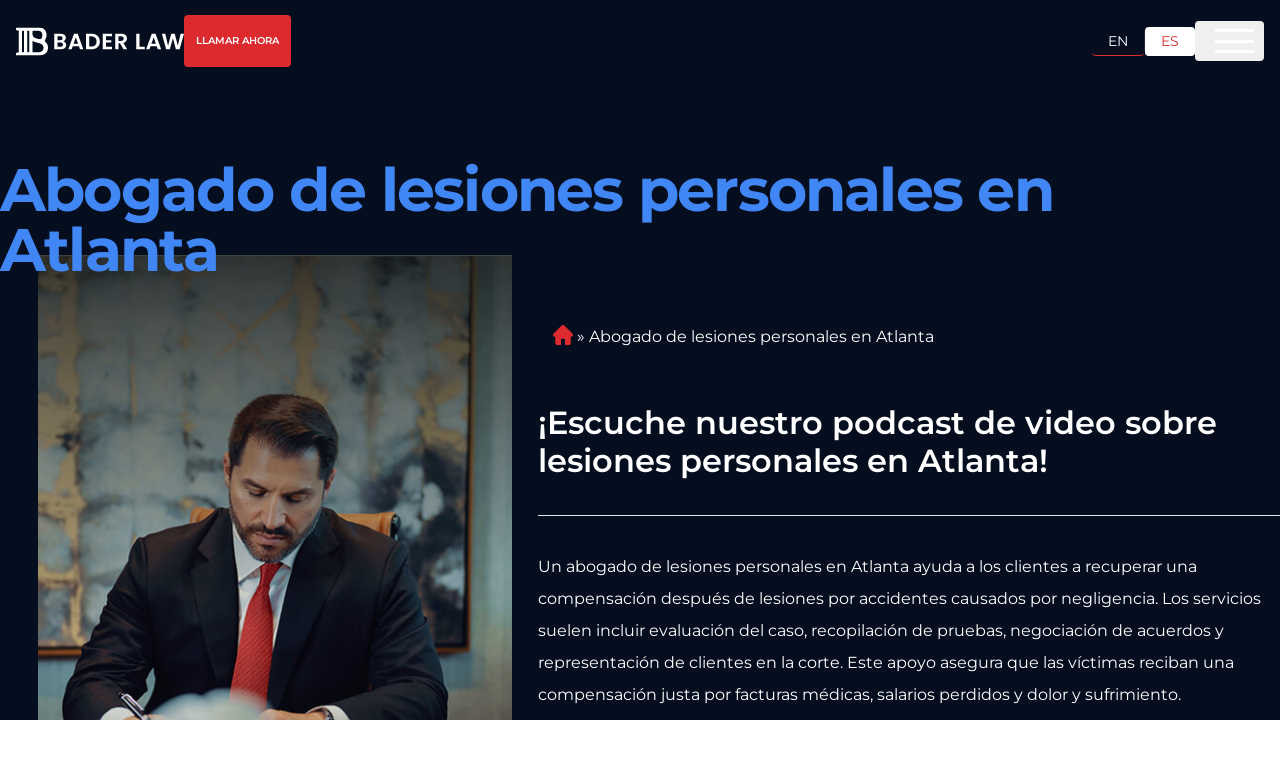

--- FILE ---
content_type: text/html; charset=utf-8
request_url: https://baderlaw.com/es/abogado-de-lesiones-personales-en-atlanta/
body_size: 43041
content:
<!DOCTYPE html><html lang="en"><head><meta charSet="utf-8"/><meta name="viewport" content="width=device-width"/><meta name="robots" content="index, follow"/><meta property="og:type" content="website"/><meta property="twitter:card" content="summary_large_image"/><link rel="canonical" href="https://baderlaw.com/es/abogado-de-lesiones-personales-en-atlanta/"/><title>Abogado de Lesiones Personales en Atlanta | Sin Victoria, Sin Honorarios</title><meta name="title" content="Abogado de Lesiones Personales en Atlanta | Sin Victoria, Sin Honorarios"/><meta property="og:title" content="Abogado de Lesiones Personales en Atlanta | Sin Victoria, Sin Honorarios"/><meta property="twitter:title" content="Abogado de Lesiones Personales en Atlanta | Sin Victoria, Sin Honorarios"/><meta name="description" content="Tiene derecho a recibir una compensación si otra parte causó sus lesiones. Permita que nuestros abogados de lesiones personales en Atlanta luchEN por usted."/><meta property="og:description" content="Tiene derecho a recibir una compensación si otra parte causó sus lesiones. Permita que nuestros abogados de lesiones personales en Atlanta luchEN por usted."/><meta property="twitter:description" content="Tiene derecho a recibir una compensación si otra parte causó sus lesiones. Permita que nuestros abogados de lesiones personales en Atlanta luchEN por usted."/><meta property="og:image" content="https://baderlaw.com/wp-content/uploads/2020/11/atlanta-personal-injury-lawyer-es.jpg"/><meta property="twitter:image" content="https://baderlaw.com/wp-content/uploads/2020/11/atlanta-personal-injury-lawyer-es.jpg"/><meta property="og:url" content="https://baderlaw.com/es/abogado-de-lesiones-personales-en-atlanta/"/><meta property="twitter:url" content="https://baderlaw.com/es/abogado-de-lesiones-personales-en-atlanta/"/><script type="application/ld+json">{"@context":"https://schema.org","@graph":[{"@type":"WebPage","@id":"https://baderlaw.com/es/abogado-de-lesiones-personales-en-atlanta/","url":"https://baderlaw.com/es/abogado-de-lesiones-personales-en-atlanta/","name":"Abogado de Lesiones Personales en Atlanta | Sin Victoria, Sin Honorarios","isPartOf":{"@id":"https://baderlaw.com/#website"},"primaryImageOfPage":{"@id":"https://baderlaw.com/es/abogado-de-lesiones-personales-en-atlanta/#primaryimage"},"image":{"@id":"https://baderlaw.com/es/abogado-de-lesiones-personales-en-atlanta/#primaryimage"},"thumbnailUrl":"https://backend.baderlaw.com/wp-content/uploads/2020/11/atlanta-personal-injury-lawyer-es.jpg","datePublished":"2018-01-09T15:06:31+00:00","dateModified":"2026-01-15T18:59:39+00:00","description":"Tiene derecho a recibir una compensación si otra parte causó sus lesiones. Permita que nuestros abogados de lesiones personales en Atlanta luchEN por usted.","breadcrumb":{"@id":"https://baderlaw.com/es/abogado-de-lesiones-personales-en-atlanta/#breadcrumb"},"inLanguage":"en","potentialAction":[{"@type":"ReadAction","target":["https://baderlaw.com/es/abogado-de-lesiones-personales-en-atlanta/"]}]},{"@type":"ImageObject","inLanguage":"en","@id":"https://baderlaw.com/es/abogado-de-lesiones-personales-en-atlanta/#primaryimage","url":"https://backend.baderlaw.com/wp-content/uploads/2020/11/atlanta-personal-injury-lawyer-es.jpg","contentUrl":"https://backend.baderlaw.com/wp-content/uploads/2020/11/atlanta-personal-injury-lawyer-es.jpg","width":1000,"height":667},{"@type":"WebSite","@id":"https://baderlaw.com/#website","url":"https://baderlaw.com/","name":"Bader Law Injury Lawyers","description":"Bader Law","publisher":{"@id":"https://baderlaw.com/#organization"},"potentialAction":[{"@type":"SearchAction","target":{"@type":"EntryPoint","urlTemplate":"https://baderlaw.com/?s={search_term_string}"},"query-input":{"@type":"PropertyValueSpecification","valueRequired":true,"valueName":"search_term_string"}}],"inLanguage":"en"},{"@type":"Organization","@id":"https://baderlaw.com/#organization","name":"Bader Law Injury Lawyers","url":"https://baderlaw.com/","logo":{"@type":"ImageObject","inLanguage":"en","@id":"https://baderlaw.com/#/schema/logo/image/","url":"https://backend.baderlaw.com/wp-content/uploads/2016/11/baderfav.jpg","contentUrl":"https://backend.baderlaw.com/wp-content/uploads/2016/11/baderfav.jpg","width":512,"height":512,"caption":"Bader Law Injury Lawyers"},"image":{"@id":"https://baderlaw.com/#/schema/logo/image/"},"sameAs":["https://www.facebook.com/sethbaderesq/","https://x.com/baderscottlaw","https://www.linkedin.com/in/sethbaderesq/"]}]}</script><script type="application/ld+json">{"@context":"https://schema.org","@type":"BreadcrumbList","@id":"https://baderlaw.com/es/abogado-de-lesiones-personales-en-atlanta/#breadcrumb","itemListElement":[{"@type":"ListItem","position":1,"name":"Home","item":"https://baderlaw.com/es/abogado-de-lesiones-personales-en-atlanta/"},{"@type":"ListItem","position":2,"name":"Abogado de lesiones personales en Atlanta","item":"https://baderlaw.com/es/abogado-de-lesiones-personales-en-atlanta/"}]}</script><link rel="alternate" hrefLang="x-default" href="https://baderlaw.com/atlanta-personal-injury-lawyer/"/><link rel="alternate" hrefLang="en" href="https://baderlaw.com/atlanta-personal-injury-lawyer/"/><link rel="alternate" hrefLang="es" href="https://baderlaw.com/es/abogado-de-lesiones-personales-en-atlanta/"/><link rel="preload" href="/_next/static/media/hero-thumb-cta-mobile.8d4778b7.jpg" as="image" fetchpriority="high"/><link rel="preload" href="/_next/static/media/hero-thumb-cta.b6e25002.jpg" as="image" fetchpriority="high"/><link rel="preload" href="/_next/static/media/isolation_b.41b29662.png" as="image" fetchpriority="high"/><meta name="next-head-count" content="25"/><link rel="preconnect" href="https://pixel.intellafuel.com"/><link rel="preconnect" href="https://www.googletagmanager.com"/><link rel="dns-prefetch" href="https://pixel.intellafuel.com"/><link rel="dns-prefetch" href="https://connect.facebook.net"/><link rel="dns-prefetch" href="https://intaker.azureedge.net"/><noscript><style>
              
              * {
                animation: none !important;
                transition: none !important;
              }

              div, span, section, article, main, p, h1, h2, h3, h4, h5, h6, a, button {
                opacity: 1 !important;
                transform: none !important;
                visibility: visible !important;
              }

              [style*=&quot;opacity: 0&quot;],
              [style*=&quot;opacity:0&quot;] {
                opacity: 1 !important;
              }

              [style*=&quot;transform&quot;] {
                transform: none !important;
              }

              [style*=&quot;visibility: hidden&quot;],
              [style*=&quot;visibility:hidden&quot;] {
                visibility: visible !important;
              }

              .video-animation,
              .video-animation *,
              .active-video-inner,
              .active-video-inner *,
              .video-hero,
              .video-hero *,
              .clear-hero,
              .clear-hero *,
              .video-list,
              .video-list *,
              .video-cta,
              .video-cta *,
              .video-opacity,
              .video-opacity *,
              .hd-modal,
              .hd-modal *,
              .content-section,
              .content-section * {
                opacity: 1 !important;
                transform: none !important;
                visibility: visible !important;
              }

              .active-class *,
              .active-class-inner *,
              .video-list.active-class *,
              .video-hero.active-class *,
              .video-cta.active-class *,
              .clear-hero.active-class * {
                opacity: 1 !important;
                transform: none !important;
                visibility: visible !important;
              }
            </style></noscript><link data-next-font="" rel="preconnect" href="/" crossorigin="anonymous"/><link rel="preload" href="/_next/static/css/7e40715c1e36de78.css" as="style"/><link rel="stylesheet" href="/_next/static/css/7e40715c1e36de78.css" data-n-g=""/><link rel="preload" href="/_next/static/css/f78258d68da94feb.css" as="style"/><link rel="stylesheet" href="/_next/static/css/f78258d68da94feb.css" data-n-p=""/><link rel="preload" href="/_next/static/css/c09336e987a2d800.css" as="style"/><link rel="stylesheet" href="/_next/static/css/c09336e987a2d800.css" data-n-p=""/><noscript data-n-css=""></noscript><script defer="" nomodule="" src="/_next/static/chunks/polyfills-42372ed130431b0a.js"></script><script src="/_next/static/chunks/webpack-bb74fa2563055976.js" defer=""></script><script src="/_next/static/chunks/framework-9d69d389f1af5129.js" defer=""></script><script src="/_next/static/chunks/main-69c117694f86c3ef.js" defer=""></script><script src="/_next/static/chunks/pages/_app-96deb5908a7ba7ad.js" defer=""></script><script src="/_next/static/chunks/752-3f96857037479a3a.js" defer=""></script><script src="/_next/static/chunks/165-d41c9ad28bbee9e8.js" defer=""></script><script src="/_next/static/chunks/959-af2d0558b0be290b.js" defer=""></script><script src="/_next/static/chunks/623-ee25818a89e137cc.js" defer=""></script><script src="/_next/static/chunks/486-f48b5bf9858f0d6a.js" defer=""></script><script src="/_next/static/chunks/274-5d037957ec0447d4.js" defer=""></script><script src="/_next/static/chunks/337-451f0358dc1b457a.js" defer=""></script><script src="/_next/static/chunks/850-8438e3d50afaf245.js" defer=""></script><script src="/_next/static/chunks/157-fde1ef8dc0960c30.js" defer=""></script><script src="/_next/static/chunks/662-d3fd745ebaf92d10.js" defer=""></script><script src="/_next/static/chunks/pages/%5B...slug%5D-3e9810dcd298dfb3.js" defer=""></script><script src="/_next/static/IUKUmYyFuOri92wcaZ6LF/_buildManifest.js" defer=""></script><script src="/_next/static/IUKUmYyFuOri92wcaZ6LF/_ssgManifest.js" defer=""></script></head><body><div id="__next"><div class=""><div class="bg-deep-blue overflow-hidden"><header class="Header_component__d1YtJ w-full block fixed left-0 top-0 z-50"><div class="mx-auto px-4 w-full max-w-container-large"><div class="max-w-[1300px] mx-auto flex items-center justify-between"><div class="flex w-full items-center justify-between py-[20px] xl:py-[15px]"><div class="flex w-full xl:w-auto items-center justify-between"><a href="/es/"><svg xmlns="http://www.w3.org/2000/svg" width="268" height="45" fill="none"><g clip-path="url(#logotype-es_svg__a)"><path fill="#fff" d="M72.058 34.977H61.266V10.023H71.59c5.234 0 8.139 2.72 8.139 6.432 0 3.038-1.829 4.934-4.266 5.717 2.83.5 4.841 3.112 4.841 6.041 0 3.97-3.047 6.757-8.247 6.757zM70.88 14.059h-4.59v6.257h4.59c2.37 0 3.73-1.073 3.73-3.111s-1.36-3.146-3.73-3.146m.352 10.118h-4.95V30.9h5.059c2.437 0 3.873-1.181 3.873-3.287s-1.544-3.43-3.982-3.43zM100.569 30.218h-9.967L88.95 34.97h-5.274l8.998-24.988h5.843l8.999 24.988h-5.309l-1.652-4.752zM95.586 15.78l-3.623 10.435h7.245zM133.741 22.537c0 7.54-5.2 12.44-13.196 12.44h-8.748V10.023h8.748c7.996 0 13.196 4.934 13.196 12.514m-13.379 8.18c5.274 0 8.247-3.003 8.247-8.187s-2.979-8.295-8.247-8.295h-3.548v16.482zM152.922 14.06h-9.5v6.256h8.43v3.969h-8.43V30.9h9.5v4.077h-14.524V9.989h14.524v4.077zM167.769 10.023c6.026 0 9.039 3.47 9.039 7.647 0 3.038-1.686 6.115-5.701 7.182l5.985 10.118h-5.809l-5.525-9.727h-2.37v9.727h-5.017V10.023zm-.176 4.144h-4.198v7.33h4.198c2.796 0 4.049-1.464 4.049-3.719s-1.253-3.61-4.049-3.61M196.708 10.023v20.985h8.246v3.969h-13.27V10.023h5.024M224.253 30.218h-9.967l-1.652 4.752h-5.275l8.999-24.988h5.843l8.998 24.988h-5.308l-1.652-4.752zm-4.984-14.438-3.622 10.435h7.245zM232.357 10.023h5.376l4.408 19.378 5.092-19.378h5.592l4.808 19.27 4.448-19.27h5.417l-6.994 24.954h-5.918l-4.699-17.766-4.916 17.766-5.884.033-6.743-24.987z"></path><path fill="#FEFDFC" fill-rule="evenodd" d="M50.049 26.736c-.948-1.965-2.384-3.402-4.083-4.51l.102-.276c.548-1.201 1.828-4.043 2.227-5.386.075-.257.122-.466.183-.689 1.51-5.426-.196-12.466-5.877-14.68-.582-.169-1.13-.419-1.76-.58A16 16 0 0 0 38.999.25a23 23 0 0 0-2.072-.19c-.738-.04-1.53-.053-2.397-.053H.5v4.13l3.683.939a.946.946 0 0 1 .718.89v33.08a.934.934 0 0 1-.71.905l-3.684.945v4.11h35.086c6.317 0 12.966-1.484 15.133-8.308 1.036-3.267.779-6.932-.677-9.956zM27.725 5.217h7.096a14.4 14.4 0 0 1 2.39.202c.38.068.732.155 1.07.257.325.1.67.222.975.37a5.5 5.5 0 0 1 1.361 1.027c1.503 1.559 1.943 4.225 1.591 6.73-.034.208-.074.451-.128.728-.082.365-.19.797-.332 1.269-.325 1.013-.847 2.032-1.652 2.504-1.68.722-4.449.142-6.331-.405-2.099-.634-3.92-1.356-5.125-2.47-1.348-1.249-1.917-3.206-1.842-5.008V6.196c0-.533.386-.972.934-.972zm-14.53 33.647c0 .513-.42.938-.94.938h-1.2a.94.94 0 0 1-.94-.938V6.149c0-.513.42-.938.94-.938h1.2c.514 0 .94.418.94.938zm8.355 0c0 .513-.42.938-.94.938h-1.206a.94.94 0 0 1-.941-.938V6.149c0-.513.42-.938.941-.938h1.205c.515 0 .941.418.941.938zm14.436.931h-8.26a.94.94 0 0 1-.942-.938V21.322c2.147 2.62 10.78 2.801 15.025 5.92 1.841 1.356 2.336 3.827 2.336 5.885-.055 3.659-2.655 6.662-8.152 6.662z" clip-rule="evenodd"></path></g><defs><clipPath id="logotype-es_svg__a"><path fill="#fff" d="M.5 0h267v45H.5z"></path></clipPath></defs></svg></a></div><div class="flex justify-center lg:justify-end items-center hidden xl:flex"><div class="flex justyfy-center items-end gap-[24px]"><span class="text-[14px] font-bold tracking-[0.28px] text-white flex items-center"><svg xmlns="http://www.w3.org/2000/svg" width="14" height="15" fill="none" class="mr-2 icon-fix"><path fill="#000" d="M7 14.75c-3.883 0-7-3.117-7-7 0-3.855 3.117-7 7-7 3.855 0 7 3.145 7 7 0 3.883-3.145 7-7 7m-.656-7c0 .219.11.438.273.547l2.625 1.75c.301.219.711.137.902-.164a.663.663 0 0 0-.164-.93L7.656 7.422v-3.39c0-.356-.3-.657-.683-.657-.356 0-.657.3-.657.656z"></path></svg>Disponible 24/7</span><span class="w-[1px] h-[20px] bg-white/10"></span><a class="text-[14px] font-bold tracking-[0.28px] text-white flex items-center justify-center hover:text-orange-primary transition-colors duration-300" href="tel:+14704472800"><svg xmlns="http://www.w3.org/2000/svg" width="15" height="15" fill="none" class="mr-2 icon-fix"><path fill="#000" d="m13.973 11.332-.657 2.762a.82.82 0 0 1-.82.683C5.606 14.75 0 9.145 0 2.254c0-.41.246-.738.656-.82L3.418.777c.383-.082.793.137.957.493L5.66 4.25c.137.355.055.766-.246.984L3.938 6.438a9.5 9.5 0 0 0 4.374 4.347L9.517 9.31c.218-.274.629-.383.984-.246l2.98 1.285c.356.191.575.601.493.984"></path></svg>(470) 447-2800</a></div><div class="flex items-center gap-3 xl:ml-[26px]"><a class="text-sm px-3 sm:px-4 py-1 rounded border-b bg-transparent text-white border-b-orange-primary hover:bg-orange-primary/10 transition-colors duration-300" href="/atlanta-personal-injury-lawyer/">EN</a><span class="w-[1px] h-[20px] bg-white/10"></span><a class="text-sm px-3 sm:px-4 py-1 rounded border-b bg-[#fff] text-orange-primary border-b-[#fff] pointer-events-none transition-colors duration-300" href="/es/">ES</a></div></div></div><button style="outline:none" class="group relative flex flex-row items-center justify-center whitespace-nowrap rounded-[4px] btn-animation text-7xl font-semibold bg-white border-[2px] text-orange-primary border-black hover:bg-white hover:text-black transition-colors duration-300 disabled:opacity-50 ml-[24px] px-[25px] py-[20px] fix-scroll"><span class="flex items-center uppercase"><a data-animation="Consulta gratuita" class=" capitalize text-[16px]" href="tel:+14704472800">Consulta gratuita</a></span></button></div><nav class="Menu_menu__dSlHP"><ul class="classic-menu Menu_menuList__fnwWl"><li class="Menu_menuItem__FMtDU Menu_drop__gUcUU classic-menu-item"><a class="Menu_menuLink__zuC41" href="/es/acerca-de/">Sobre Nosotros</a><ul class="Menu_subMenu__or4cR "><li class="Menu_subMenuItem__3W3if"><a class="Menu_subMenuLink__s1A2h" href="/es/nuestro-equipo/">Nuestros Abogados</a></li><li class="Menu_subMenuItem__3W3if"><a class="Menu_subMenuLink__s1A2h" href="/es/nuestros-compromisos-de-servicio/">Nuestros compromisos de servicio</a></li><li class="Menu_subMenuItem__3W3if"><a class="Menu_subMenuLink__s1A2h" href="/es/participacion-en-la-comunidad/">Participación en la Comunidad</a></li><li class="Menu_subMenuItem__3W3if"><a class="Menu_subMenuLink__s1A2h" href="https://workforcenow.adp.com/mascsr/default/mdf/recruitment/recruitment.html?cid=774f38b3-b4d5-4f13-90ed-a1ef58d5380d&amp;ccId=19000101_000001&amp;lang=es_ES">Carreras profesionales</a></li><li class="Menu_subMenuItem__3W3if"><a class="Menu_subMenuLink__s1A2h" href="/es/testimonios-de-clientes/">Testimonios de Clientes</a></li><li class="Menu_subMenuItem__3W3if"><a class="Menu_subMenuLink__s1A2h" href="/es/la-diferencia-bader-law-firm/">La Diferencia de Bader Law</a></li><li class="Menu_subMenuItem__3W3if"><a class="Menu_subMenuLink__s1A2h" href="/about/jobs/">Trabajar Con Nosotros</a></li></ul></li><li class="Menu_menuItem__FMtDU Menu_drop__gUcUU classic-menu-item"><span class="Menu_menuLink__zuC41">Areas De Practica</span><ul class="Menu_subMenu__or4cR "><li class="Menu_subMenuItem__3W3if"><a class="Menu_subMenuLink__s1A2h" href="/es/abogado-de-lesiones-personales-en-atlanta/">Lesiones Personales</a></li><li class="Menu_subMenuItem__3W3if"><a class="Menu_subMenuLink__s1A2h" href="/es/areas-que-servimos/atlanta-ga/abogado-de-accidentes-automovillistico/">Accidentes de Auto</a></li><li class="Menu_subMenuItem__3W3if"><a class="Menu_subMenuLink__s1A2h" href="/es/areas-que-servimos/atlanta-ga/abogado-de-accidentes-de-camiones/">Accidentes de Camiones</a></li><li class="Menu_subMenuItem__3W3if"><a class="Menu_subMenuLink__s1A2h" href="/es/areas-que-servimos/atlanta-ga/abogado-de-accidentes-de-motocicletas/">Accidentes de Motocicletas</a></li><li class="Menu_subMenuItem__3W3if"><a class="Menu_subMenuLink__s1A2h" href="/es/areas-que-servimos/atlanta-ga/abogado-accidentes-autobus/">Accidentes de Autobús</a></li><li class="Menu_subMenuItem__3W3if"><a class="Menu_subMenuLink__s1A2h" href="/es/areas-que-servimos/atlanta-ga/abogado-de-accidentes-de-bicicleta/">Accidentes de Bicicleta</a></li><li class="Menu_subMenuItem__3W3if"><a class="Menu_subMenuLink__s1A2h" href="/es/areas-que-servimos/atlanta-ga/abogado-de-accidentes-peatonales/">Accidentes Peatonales</a></li><li class="Menu_subMenuItem__3W3if"><a class="Menu_subMenuLink__s1A2h" href="/es/areas-que-servimos/atlanta-ga/abogado-de-muerte-injusta/">Muerte Injusta</a></li><li class="Menu_subMenuItem__3W3if"><a class="Menu_subMenuLink__s1A2h" href="/es/areas-que-servimos/atlanta-ga/abogado-de-compensacion-laboral/">Compensación Laboral</a></li><li class="Menu_subMenuItem__3W3if"><a class="Menu_subMenuLink__s1A2h" href="/es/areas-que-servimos/atlanta-ga/abogado-de-accidentes-de-resbalon-y-caida/">Accidentes de Resbalón y Caída</a></li><li class="Menu_subMenuItem__3W3if"><a class="Menu_subMenuLink__s1A2h" href="/es/areas-que-servimos/atlanta-ga/abogado-de-traumatismo-cerebral/">Traumatismo Cerebral</a></li><li class="Menu_subMenuItem__3W3if"><a class="Menu_subMenuLink__s1A2h" href="/es/areas-que-servimos/atlanta-ga/abogado-de-lesiones-infantiles/">Lesiones Infantiles</a></li><li class="Menu_subMenuItem__3W3if"><a class="Menu_subMenuLink__s1A2h" href="/es/areas-que-servimos/atlanta-ga/abogado-de-discapacidad-de-seguridad-social/">Discapacidad de Seguridad Social</a></li></ul></li><li class="Menu_menuItem__FMtDU Menu_drop__gUcUU classic-menu-item"><a class="Menu_menuLink__zuC41" href="/es/areas-que-servimos/">Áreas que servimos</a><ul class="Menu_subMenu__or4cR "><li class="Menu_subMenuItem__3W3if"><a class="Menu_subMenuLink__s1A2h" href="/es/abogado-de-lesiones-personales-en-atlanta/">Atlanta</a></li><li class="Menu_subMenuItem__3W3if"><a class="Menu_subMenuLink__s1A2h" href="/es/abogado-de-lesiones-personales-en-carrollton/">Carrollton</a></li><li class="Menu_subMenuItem__3W3if"><a class="Menu_subMenuLink__s1A2h" href="/es/abogado-de-lesiones-personales-decatur/">Decatur</a></li><li class="Menu_subMenuItem__3W3if"><a class="Menu_subMenuLink__s1A2h" href="/es/areas-que-servimos/gainseville-ga/abogado-de-lesiones-personales/">Gainesville</a></li><li class="Menu_subMenuItem__3W3if"><a class="Menu_subMenuLink__s1A2h" href="/es/johns-creek-abogado-de-lesiones-personales/">Johns Creek</a></li><li class="Menu_subMenuItem__3W3if"><a class="Menu_subMenuLink__s1A2h" href="/es/kennesaw-abogado-de-lesiones-personales/">Kennesaw</a></li><li class="Menu_subMenuItem__3W3if"><a class="Menu_subMenuLink__s1A2h" href="/es/areas-que-servimos/marietta-ga/abogado-de-lesiones-personales/">Marietta</a></li><li class="Menu_subMenuItem__3W3if"><a class="Menu_subMenuLink__s1A2h" href="/es/abogado-de-lesiones-personales-norcross/">Norcross</a></li><li class="Menu_subMenuItem__3W3if"><a class="Menu_subMenuLink__s1A2h" href="/es/abogado-de-lesiones-personales-en-rome/">Rome</a></li><li class="Menu_subMenuItem__3W3if"><a class="Menu_subMenuLink__s1A2h" href="/es/abogado-de-lesiones-personales-de-savannah/">Savannah</a></li><li class="Menu_subMenuItem__3W3if"><a class="Menu_subMenuLink__s1A2h" href="/es/abogado-de-lesion-personal-smyrna/">Smyrna</a></li><li class="Menu_subMenuItem__3W3if"><a class="Menu_subMenuLink__s1A2h" href="/es/abogado-de-lesiones-personales-south-fulton/">South Fulton</a></li><li class="Menu_subMenuItem__3W3if"><a class="Menu_subMenuLink__s1A2h" href="/es/areas-que-servimos/">Ver todas las zonas que atendemos</a></li></ul></li><li class="Menu_menuItem__FMtDU Menu_drop__gUcUU classic-menu-item"><span class="Menu_menuLink__zuC41">Accidentes de Auto</span><ul class="Menu_subMenu__or4cR "><li class="Menu_subMenuItem__3W3if"><a class="Menu_subMenuLink__s1A2h" href="/es/areas-que-servimos/atlanta-ga/abogado-de-accidentes-automovillistico/">Accidentes de Auto en Atlanta</a></li><li class="Menu_subMenuItem__3W3if"><a class="Menu_subMenuLink__s1A2h" href="/es/areas-que-servimos/carrollton-ga/abogado-de-accidentes-de-coche/">Accidentes de Auto en Carrollton</a></li><li class="Menu_subMenuItem__3W3if"><a class="Menu_subMenuLink__s1A2h" href="/es/areas-que-servimos/decatur-ga/abogado-de-accidente-de-auto/">Accidentes de Auto en Decatur</a></li><li class="Menu_subMenuItem__3W3if"><a class="Menu_subMenuLink__s1A2h" href="/es/areas-que-servimos/gainesville-ga/abogado-de-accidente-automovilistico/">Accidentes de Auto en Gainesville</a></li><li class="Menu_subMenuItem__3W3if"><a class="Menu_subMenuLink__s1A2h" href="/es/areas-que-servimos/johns-creek-ga/abogado-de-accidentes-de-automovil/">Accidentes de Auto en Johns Creek</a></li><li class="Menu_subMenuItem__3W3if"><a class="Menu_subMenuLink__s1A2h" href="/es/areas-que-servimos/kennesaw-ga/abogado-de-accidentes-de-automovil/">Accidentes de Auto en Kennesaw</a></li><li class="Menu_subMenuItem__3W3if"><a class="Menu_subMenuLink__s1A2h" href="/es/areas-que-servimos/marietta-ga/abogado-de-accidente-automovilistico/">Accidentes de Auto en Marietta</a></li><li class="Menu_subMenuItem__3W3if"><a class="Menu_subMenuLink__s1A2h" href="/es/areas-que-servimos/norcross-ga/abogado-de-accidente-de-auto/">Accidentes de Auto en Norcross</a></li><li class="Menu_subMenuItem__3W3if"><a class="Menu_subMenuLink__s1A2h" href="/es/areas-que-servimos/rome-ga/abogado-de-accidentes-automovilistico/">Accidentes de Auto en Rome</a></li><li class="Menu_subMenuItem__3W3if"><a class="Menu_subMenuLink__s1A2h" href="/es/areas-que-servimos/savannah-ga/abogado-de-accidentes-automovilistico/">Accidentes de Auto en Savannah</a></li><li class="Menu_subMenuItem__3W3if"><a class="Menu_subMenuLink__s1A2h" href="/es/areas-que-servimos/smyrna-ga/abogado-de-accidente-de-auto/">Accidentes de Auto en Smyrna</a></li><li class="Menu_subMenuItem__3W3if"><a class="Menu_subMenuLink__s1A2h" href="/es/areas-que-servimos/south-fulton-ga/abogado-de-accidente-de-auto/">Accidentes de Auto en South Fulton</a></li></ul></li><li class="Menu_menuItem__FMtDU Menu_drop__gUcUU classic-menu-item"><a class="Menu_menuLink__zuC41" href="/es/recursos/">Recursos</a><ul class="Menu_subMenu__or4cR "><li class="Menu_subMenuItem__3W3if"><a class="Menu_subMenuLink__s1A2h" href="/es/el-blog/">Blog</a></li><li class="Menu_subMenuItem__3W3if"><a class="Menu_subMenuLink__s1A2h" href="/es/preguntas-frecuentes/">Preguntas Frecuentes</a></li><li class="Menu_subMenuItem__3W3if"><a class="Menu_subMenuLink__s1A2h" href="/es/promedio-semanal-del-salario/">Calculadora de Compensación de Trabajadores</a></li><li class="Menu_subMenuItem__3W3if"><a class="Menu_subMenuLink__s1A2h" href="/es/superando-la-discriminacion/">¿Me Pueden Terminar por Presentar un Reclamo de Compensación de Trabajadores?</a></li></ul></li><li class="Menu_menuItem__FMtDU  classic-menu-item"><a class="Menu_menuLink__zuC41" href="/es/contacto/">Contacto</a></li></ul></nav></div></header><main><div class="w-full relative"><div class="absolute xl:animate-circle right-[20%] bottom-[25%] w-[500px] h-[500px] flex-shrink-0 bg-[#294F8C] blur-[250px] opacity-[50] z-10"></div><div class="absolute xl:animate-circle right-[70%] bottom-[75%] w-[500px] h-[500px] flex-shrink-0 bg-[#294F8C] blur-[250px] opacity-[50] z-10"></div><div class="video-hero hero relative z-20 w-full overflow-hidden"><div class="wrap relative mx-auto w-full max-w-[1280px] gap-6 px-[15px] pt-[75px] text-orange-primary md:pt-[100px] xl:px-0 xl:pb-[30px]"><div class="block w-full pt-[50px]"><div class="block w-full xl:mb-[-40px] relative z-30" style="opacity:0;transform:translateY(100px)"><span class="text-white w-full block mb-[10px] text-[27px] -tracking-[1.76px] leading-[100%] font-bold text-left md:text-[50px] xl:text-[60px]"></span><h1 class="mb-[15px] xl:mb-0 text-light-blue text-[32px] font-bold -tracking-[1.76px] leading-[100%] text-left md:text-[45px] xl:text-[60px]"><span class="overflow-hidden pb-[6px] inline-block">Abogado de lesiones personales en Atlanta</span></h1></div></div><div class="block w-full justify-between xl:flex xl:items-start"><div class="relative z-20 mb-[25px] mt-[10px] flex w-full items-end justify-center pb-[20px] xl:mb-0 xl:ml-[3%] xl:mt-0 xl:h-[820px] xl:w-[37%] xl:pb-[40px]"><div class="flex w-full items-end justify-center" style="position:relative;width:100%;height:100%;padding-top:135px"><img alt="Bader Law" fetchpriority="high" width="354" height="326" decoding="async" data-nimg="1" class="absolute left-0 top-0 z-10 block h-full w-full object-cover xl:hidden" style="color:transparent" src="/_next/static/media/hero-thumb-cta-mobile.8d4778b7.jpg"/><img alt="Bader Law" fetchpriority="high" width="564" height="810" decoding="async" data-nimg="1" class="absolute left-0 top-0 z-10 hidden h-full w-full object-cover xl:block" style="color:transparent" src="/_next/static/media/hero-thumb-cta.b6e25002.jpg"/><div class="flex w-full items-center justify-center" style="transform:translateX(-100px)"><div class="w-auto relative z-[20] max-w-[328px]"><div class="flex flex-col xl:flex-row gap-8 items-center xl:items-start justify-center xl:justify-start" style="opacity:0;transform:translateY(100px)"><div class="flex xl:inline flex-col xl:pl-[34px] xl:border-l-2 xl:border-white justify-start items-center"><p class="text-white text-center xl:text-left text-[18px] xl:text-[19px] font-medium leading-[140%] xl:leading-[160%] mt-0 mb-[30px]">Resultados excepcionales, atención personalizada e integridad sin concesiones</p><button style="outline:none;min-width:250px" class="group relative flex flex-row items-center justify-center whitespace-nowrap rounded-[4px] btn-animation py-3 sm:text-lg text-[14px] font-semibold px-9 text-pale-pink bg-orange-primary hover:bg-white transition-colors duration-300 hover:text-black disabled:opacity-50 btn-phone"><svg xmlns="http://www.w3.org/2000/svg" width="15" height="14" fill="none" class="mr-2"><path fill="#fff" d="m.517 10.563.656 2.762c.083.41.41.683.82.683C8.885 13.981 14.49 8.376 14.49 1.485c0-.41-.246-.738-.656-.82L11.072.008c-.383-.082-.793.137-.957.493L8.83 3.48c-.137.356-.055.766.246.984l1.476 1.204a9.5 9.5 0 0 1-4.375 4.347L4.974 8.54c-.219-.274-.629-.383-.984-.246L1.01 9.579c-.356.191-.575.601-.493.984"></path></svg><span class="flex items-center uppercase"><a data-animation="HABLEMOS" href="tel:+14704472800">HABLEMOS</a></span></button><div class="w-full relative overflow-hidden mt-[10px]"><div style="opacity:0;transform:translateY(-100px)"><p class="text-white text-center xl:pr-[35px] text-left text-[10px] font-medium tracking-[1.2px] uppercase">Confidencial<br/>-Sin honorarios a menos que gane-</p></div></div></div></div></div></div></div></div><div class="content-section relative z-30 block w-full xl:w-[58%] xl:mt-[50px]" style="opacity:0"><div class="w-full"><div class="max-w-[1280px] relative z-20 mx-auto pt-5 pb-5"><ul id="breadcrumbs" class="flex flex-wrap gap-y-2 list-none m-0 p-0 breadcrumbs"><li><a href="/es/"><svg xmlns="http://www.w3.org/2000/svg" width="20px" height="20px" viewBox="0 0 512 512"><path d="M498.195 222.695l-.035-.035L289.305 13.813C280.402 4.905 268.566 0 255.977 0c-12.59 0-24.426 4.902-33.332 13.809L13.898 222.55c-.07.07-.14.144-.21.215-18.282 18.386-18.25 48.218.09 66.558 8.378 8.383 19.445 13.238 31.277 13.746.48.047.965.07 1.453.07h8.324v153.7C54.832 487.254 79.578 512 110 512h81.71c8.282 0 15-6.715 15-15V376.5c0-13.879 11.29-25.168 25.169-25.168h48.195c13.88 0 25.168 11.29 25.168 25.168V497c0 8.285 6.715 15 15 15h81.711c30.422 0 55.168-24.746 55.168-55.16v-153.7h7.719c12.586 0 24.422-4.902 33.332-13.808 18.36-18.371 18.367-48.254.023-66.637zm0 0" fill="#DC2A2E" data-original="#DC2A2E"></path></svg><span class="hidden">Home</span></a></li><li class="flex before:px-1 before:content-[&quot;»&quot;] text-base text-white"><span>Abogado de lesiones personales en Atlanta</span></li></ul></div><div style="opacity:0;transform:translateX(100px)"><div class="w-full relative"><article class="ContentWrapper_component__JYS_K w-full max-w-[1280px] mx-auto gap-6 flex flex-col"><div class="entry-content w-full [&amp;&gt;p]:leading-[200%] space-y-5 en-content"><div class="text-[16px] text-white max-h-full"><h2>¡Escuche nuestro podcast de video sobre lesiones personales en Atlanta!</h2>
<hr/>
<p><span style="font-weight:400">Un abogado de lesiones personales en Atlanta ayuda a los clientes a recuperar una compensación después de lesiones por accidentes causados por negligencia. Los servicios suelen incluir evaluación del caso, recopilación de pruebas, negociación de acuerdos y representación de clientes en la corte. Este apoyo asegura que las víctimas reciban una compensación justa por facturas médicas, salarios perdidos y dolor y sufrimiento.</span></p>
<p><span style="font-weight:400">Después de su accidente, es posible que no pueda ir a trabajar o pagar sus cuentas, y puede que no haya fin a sus problemas financieros. Si otra parte causó o contribuyó a su accidente, puede que le deban una compensación. Un </span><b>abogado de lesiones personales en Atlanta</b><span style="font-weight:400"> con Bader Law Injury Lawyers puede ayudarle a recuperar la indemnización que merece. Llame hoy para una consulta gratuita.</span></p>
<p><span style="font-weight:400">Con un historial comprobado de resultados exitosos, hemos ayudado a innumerables residentes de Atlanta a recuperar compensación financiera por lesiones sufridas en accidentes automovilísticos, incidentes laborales, mala praxis médica y más. Nuestro enfoque personalizado asegura que cada cliente reciba atención a medida, maximizando las posibilidades de un resultado favorable. Desde negociar con compañías de seguros hasta representarlo en la corte, estamos comprometidos a ayudarle a obtener justicia y un futuro estable.</span></p>
<p class="rs-content-cta rs-content-cta-small">Para una consulta legal gratuita con un abogado de lesiones personales serviendo en Atlanta, llame <a href="tel:+14048888888" target="_blank" rel="noopener noreferrer">(404) 888-8888 </a></p><h2>¿Qué tipo de casos manejan nuestros abogados de lesiones personales en Atlanta?</h2>
<p><span style="font-weight:400">¿Qué se considera una demanda por lesiones personales en Atlanta? Sin entrar en detalles, una demanda por lesiones personales es un caso legal tras una lesión y sus gastos relacionados. En la ley de lesiones personales, las lesiones por las que puede demandar incluyen daños corporales, dolor y sufrimiento, angustia mental o desfiguración/discapacidades.</span></p>
<p><span style="font-weight:400">Nuestros abogados de lesiones personales en Atlanta manejan casos en los que la negligencia de una parte ha causado que otra persona resulte lesionada o fallecida.</span></p>
<p><b>Nuestro bufete de abogados en Atlanta incluye:</b></p>
<ul>
<li><a href="https://baderlaw.com/es/areas-que-servimos/atlanta-ga/abogado-de-accidentes-de-camiones/"><b>Abogados de accidentes de camión en Atlanta</b></a>:<span style="font-weight:400"> Los casos de accidentes de camión pueden ser complicados porque suelen estar involucradas varias partes, como el conductor, la empresa de transporte o los fabricantes de equipo. Cada parte puede intentar culpar a otra, dificultando determinar quién es responsable. Un abogado puede ayudar a recopilar pruebas, determinar quién es responsable y luchar por una compensación justa.</span></li>
<li style="font-weight:400"><a href="https://baderlaw.com/es/areas-que-servimos/atlanta-ga/abogado-de-accidentes-de-bicicleta/"><b>Abogados de accidentes de bicicleta en Atlanta</b></a>:<span style="font-weight:400"> Los conductores a menudo no ven a los ciclistas debido a puntos ciegos, distracciones o porque no esperan encontrar bicicletas en ciertas vías. Las víctimas suelen enfrentar facturas médicas exorbitantes, costos de terapia e ingresos perdidos. Trabajar con un abogado experimentado es esencial para manejar negociaciones complejas con aseguradoras. Un abogado puede recopilar pruebas, negociar y luchar por una compensación justa.</span></li>
<li style="font-weight:400"><a href="https://baderlaw.com/es/areas-que-servimos/atlanta-ga/abogado-de-accidentes-automovillistico/"><b>Abogados de accidentes automovilísticos en Atlanta</b></a>:<span style="font-weight:400"> Muchos accidentes automovilísticos ocurren por conducción distraída o exceso de velocidad. Un abogado de accidentes automovilísticos puede ayudar a las víctimas a entender sus derechos, obtener compensación y manejar asuntos legales para que puedan concentrarse en su recuperación.</span></li>
<li style="font-weight:400"><a href="https://baderlaw.com/es/areas-que-servimos/atlanta-ga/abogado-de-compensacion-de-trabajadores/construccion/"><b>Abogados de accidentes de construcción en Atlanta</b></a>:<span style="font-weight:400"> Los sitios de construcción son peligrosos, con riesgos como caídas, problemas eléctricos y fallas de equipo. Estos accidentes pueden causar lesiones graves o la muerte, lo que lleva a dificultades financieras y emocionales. La compensación laboral puede ayudar, pero a menudo no es suficiente. Un abogado puede buscar otras reclamaciones y ayudar a los trabajadores lesionados a obtener una compensación justa por costos médicos, salarios perdidos y dolor.</span></li>
<li style="font-weight:400"><a href="https://baderlaw.com/es/areas-que-servimos/atlanta-ga/abogado-mala-praxis-medica/"><b>Abogados de mala praxis médica en Atlanta</b></a><b>:</b><span style="font-weight:400"> La mala praxis médica puede incluir diagnósticos erróneos, errores quirúrgicos o tratamientos incorrectos. Las víctimas a menudo sufren significativamente y enfrentan desafíos legales complejos. Probar la mala praxis médica requiere evidencia. Un abogado capacitado puede recopilar pruebas, trabajar con expertos médicos y ayudar a las víctimas a obtener compensación por costos médicos, ingresos perdidos y dolor.</span></li>
<li style="font-weight:400"><a href="https://baderlaw.com/es/areas-que-servimos/atlanta-ga/abogado-de-accidentes-de-motocicletas/"><b>Abogados de accidentes de motocicleta en Atlanta</b></a>:<span style="font-weight:400"> Estos accidentes a menudo causan lesiones graves porque los motociclistas tienen poca protección. Muchos accidentes ocurren cuando otros conductores no ven las motocicletas. Las víctimas pueden enfrentar facturas médicas costosas, salarios perdidos y largos tiempos de recuperación. Un buen abogado puede ayudar a combatir prejuicios contra motociclistas, investigar el choque y asegurar que las víctimas reciban una compensación justa por sus lesiones.</span></li>
<li style="font-weight:400"><a href="https://baderlaw.com/es/areas-que-servimos/atlanta-ga/abogado-de-accidentes-de-resbalon-y-caida/"><b>Abogados de accidentes por resbalones y caídas en Atlanta</b></a>:<span style="font-weight:400"> Estos accidentes son comunes en supermercados, aceras y restaurantes. Los propietarios deben mantener sus locales seguros para los visitantes. Si alguien resulta herido, debe probar que el propietario conocía el peligro pero no hizo nada. Un abogado puede ayudar a recopilar pruebas y tratar con las compañías de seguros para obtener una compensación justa para la víctima.</span></li>
<li><a href="https://baderlaw.com/es/areas-que-servimos/atlanta-ga/abogado-de-compensacion-laboral/"><b>Abogados de compensación laboral en Atlanta</b></a>:<span style="font-weight:400"> La compensación laboral ayuda a los empleados lesionados cubriendo facturas médicas y parte de sus salarios perdidos. El proceso de reclamaciones puede ser difícil, y las aseguradoras pueden intentar negar las reclamaciones. Un abogado puede ayudar a los trabajadores lesionados a presentar reclamaciones, apelar negaciones y asegurarse de que reciban los beneficios que merecen para que puedan concentrarse en recuperarse.</span></li>
<li><a href="https://baderlaw.com/es/areas-que-servimos/atlanta-ga/abogado-de-muerte-injusta/"><b>Abogados de muerte por negligencia en Atlanta</b></a>:<span style="font-weight:400"> Un abogado de muerte por negligencia puede ayudar a su familia a obtener compensación por gastos funerarios, ingresos perdidos y sufrimiento emocional, guiándolos en el proceso legal para buscar justicia. Además, las reclamaciones por muerte por negligencia pueden ayudar a prevenir incidentes similares responsabilizando a las partes negligentes.</span></li>
</ul>
<p><img loading="lazy" class="wp-image-18949 size-full" src="/wp-content/uploads/2021/10/construction-worker-slips-and-falls-on-a-wet-floor.jpg" alt="Un trabajador de construcción resbala y cae en un piso mojado" width="1000" height="666"/></p>
<p class="rs-content-cta">Abogado de Lesiones personales en Atlanta cerca de mi <a href="tel:+14048888888" target="_blank" rel="noopener noreferrer"> (404) 888-8888</a></p><h2>¿Qué daños puede ayudarle a recuperar su abogado de lesiones personales en Atlanta?</h2>
<p><span style="font-weight:400">Se pueden otorgar diferentes daños en una demanda por lesiones personales en Atlanta, según lo definido por el </span><a href="https://law.justia.com/codes/georgia/title-51/chapter-12/article-2/section-51-12-30/" target="_blank" rel="noopener noreferrer"><span style="font-weight:400">O.C.G.A. § 51-12-30</span></a><span style="font-weight:400">. Estos daños compensatorios incluyen sus pérdidas financieras y personales.</span></p>
<p><b>Su abogado de lesiones personales en Atlanta evaluará sus daños para determinar una cantidad justa de acuerdo. Esto puede incluir:</b></p>
<h3>Daños económicos que representan pérdidas financieras directas</h3>
<p><span style="font-weight:400">Los daños económicos incluyen pérdidas como facturas médicas, daños a la propiedad y salarios perdidos. Su abogado usará documentación como recibos, facturas y registros médicos, estimaciones de reparación y testimonios de expertos para determinar cuánto ha gastado y seguirá gastando debido al accidente. También puede recuperar sus salarios no ganados y la pérdida de su potencial de ingresos futuros si lesiones graves le impiden trabajar o sobresalir en su campo.</span></p>
<h3>Daños no económicos que reflejan el impacto en su calidad de vida</h3>
<p><span style="font-weight:400">Los daños no económicos incluyen dolor físico, sufrimiento emocional, pérdida del disfrute de la vida y angustia mental. Estos daños son tan importantes como sus pérdidas financieras. Hablaremos con usted, miembros de su familia y su médico para tener una idea de cómo su vida ha cambiado debido a su accidente. Luego, haremos lo posible para solicitar una cantidad adecuada que mitigue su sufrimiento.</span></p>
<h3>Se pueden otorgar daños punitivos</h3>
<p><span style="font-weight:400">Aunque son raros, las circunstancias de su caso pueden llevar a daños punitivos. Los daños punitivos son otorgados por una decisión judicial o veredicto del jurado cuando se determina que las acciones del demandado fueron atroces y graves. Son una advertencia para otros de que tal comportamiento no es aceptable, y los tribunales castigarán a quienes actúen así en el futuro.</span></p>
<h3>Daños por muerte por negligencia para las familias que perdieron a un ser querido</h3>
<p><span style="font-weight:400">Si ha perdido a alguien debido a acciones descuidadas o imprudentes de otro, acepte nuestras condolencias. Entendemos la angustia que enfrenta su familia y deseamos ayudar. Aunque el dinero nunca puede reemplazar a su ser querido, podría ayudarle a reconstruir tras esta pérdida trágica. Los daños por muerte por negligencia podrían cubrir gastos funerarios y de entierro, gastos médicos previos y la pérdida del apoyo y guía que su ser querido proporcionaba.</span></p>
<p><span style="font-weight:400">Queremos que su acuerdo o veredicto mejore su calidad de vida y lo prepare para tratamientos futuros. Por lo tanto, haremos todo lo posible para recuperar la máxima compensación posible para las víctimas de lesiones mediante negociaciones o juicio.</span></p>
<h3>¿Puede pagar un abogado de lesiones personales en Atlanta?</h3>
<p><span style="font-weight:400">¿Vale la pena contratar un abogado de lesiones personales? Si esta pregunta le quita el sueño porque no sabe si puede costear representación legal, permítanos aclarar algunas cosas. La mayoría de los abogados de lesiones personales en Atlanta trabajan con honorarios de contingencia. Nosotros también. Si tomamos su caso, no requeriremos pago a menos que podamos obtener compensación para usted. Cuando ganemos, la tarifa del abogado será un porcentaje preaprobado de su compensación.</span></p>
<h3>¿Debería hablar con el asegurador del demandado sin un abogado de lesiones personales en Atlanta?</h3>
<p><span style="font-weight:400">Otro error común que cometen las víctimas de lesiones accidentales es asumir que la compañía de seguros de la parte negligente está de su lado. Es comprensible porque enfrenta muchas dificultades en ese momento, y el ajustador de seguros parecerá servicial. Puede sentirse tentado a pensar que trabajan para usted para asegurar que reciba una compensación justa, pero cuidado. No es así.</span></p>
<p><span style="font-weight:400">Antes de firmar una liberación de seguro, recuerde que la compañía de seguros tiene un objetivo: lograr que una persona lesionada acepte la menor cantidad de dinero posible. Su abogado de lesiones personales en Atlanta será su defensor durante este proceso, no el ajustador de seguros.</span></p>
<p><span style="font-weight:400">Llame a Bader Law hoy para una evaluación gratuita de su caso.</span></p>
<p class="rs-content-cta rs-content-cta-small">Complete una <a href="/es/abogado-de-lesiones-personales-en-atlanta/#footer-form">evaluación de caso gratis</a> ahora</p><h2>¿Qué factores afectan el valor de su caso de lesiones personales en Atlanta?</h2>
<p><span style="font-weight:400">Si ha resultado lesionado y se pregunta cuánto puede valer su caso de lesiones personales, es importante reconocer que muchos factores influirán en su acuerdo. Su caso podría valer más si existe alguna de estas condiciones:</span></p>
<ul>
<li style="font-weight:400"><span style="font-weight:400">Lesiones catastróficas (por ejemplo, lesiones cerebrales traumáticas, lesiones de la médula espinal)</span></li>
<li style="font-weight:400"><span style="font-weight:400">Dolor crónico</span></li>
<li style="font-weight:400"><span style="font-weight:400">Necesidad de atención médica futura</span></li>
<li style="font-weight:400"><span style="font-weight:400">Incapacidad para continuar en su carrera</span></li>
<li style="font-weight:400"><span style="font-weight:400">Incapacidad para disfrutar la vida como antes</span></li>
<li style="font-weight:400"><span style="font-weight:400">Cicatrices, discapacidad y desfiguración permanente</span></li>
</ul>
<p><span style="font-weight:400">Por eso es tan importante comunicarse con un abogado experimentado de lesiones personales en Atlanta sobre el verdadero valor de su caso. Lo más probable es que las aseguradoras no consideren estas condiciones si se les permite determinar el valor de su caso. Sin embargo, nosotros incluiremos estas condiciones en nuestra evaluación de sus daños.</span></p>
<h3>¿Cuánto tiempo tiene para presentar una demanda por lesiones personales en Atlanta?</h3>
<p><span style="font-weight:400">Una de las primeras cosas que debe saber sobre presentar una demanda por lesiones personales en Atlanta es que hay un límite de tiempo. Esto se conoce como el </span><span style="font-weight:400">“plazo de prescripción,”</span><span style="font-weight:400"> y una vez que pasa, los tribunales no escucharán su caso.</span></p>
<p><span style="font-weight:400">Por lo general, tiene dos años desde la fecha de su lesión para presentar su demanda en el tribunal del condado de Fulton o DeKalb, según el </span><a href="https://law.justia.com/codes/georgia/title-9/chapter-3/article-2/section-9-3-33/" target="_blank" rel="noopener noreferrer"><span style="font-weight:400">O.C.G.A. § 9-3-33</span></a><span style="font-weight:400">, el plazo de prescripción en casos de lesiones personales que involucran negligencia.</span></p>
<p><span style="font-weight:400">Sin embargo, este plazo puede variar según el tipo de accidente y ciertas circunstancias atenuantes. Por ejemplo, el plazo de prescripción por responsabilidad de locales en Georgia varía según a quién o qué desee demandar. Tiene dos años para presentar una demanda contra la parte responsable por las lesiones sufridas en su propiedad, pero debe presentar un caso contra un municipio en no más de seis meses.</span></p>
<p><span style="font-weight:400">Evite perder el plazo de prescripción. Llámenos hoy para iniciar el proceso legal.</span></p>
<h3>¿Puede resolver un caso de lesiones personales en Atlanta fuera de la corte?</h3>
<p><span style="font-weight:400">Sí, la mayoría de los casos de lesiones personales se resuelven sin llegar a la corte. Ir a juicio es costoso y consume tiempo para ambas partes, por lo que generalmente todos están motivados para llegar a un acuerdo antes.</span></p>
<p><span style="font-weight:400">Además de ahorrar dinero en costos judiciales, el ajustador de seguros sabe que el juez puede otorgar una cantidad mayor que la que usted buscaba para resolver el caso. Por lo tanto, es en el mejor interés de todos evitar llevar el caso a juicio.</span></p>
<p><span style="font-weight:400">Sin embargo, nuestro equipo legal no teme llevar su caso a juicio si es necesario. Tenemos la experiencia que usted quiere al enfrentarse cara a cara con las aseguradoras.</span></p>
<h3>¿Tomará mucho tiempo resolver su demanda por lesiones en Atlanta?</h3>
<p><span style="font-weight:400">También puede tener preocupaciones sobre cuánto tiempo toma resolver una demanda por lesiones personales en Atlanta. La respuesta es que cada caso es diferente. Tomará el tiempo que sea necesario hasta que cada parte alcance un acuerdo satisfactorio. Algunos factores que también pueden afectar el plazo de su caso incluyen una investigación independiente y la localización de testigos.</span></p>
<p><span style="font-weight:400">En última instancia, nuestro objetivo es resolver su caso lo más rápido posible mientras aseguramos que reciba la mejor compensación que merece.</span></p>
<p class="rs-content-cta rs-content-cta-small"><a href="/contact/">Haga clic para contactar a </a><a href="/es/">Un bufete de abogados galardonado</a> hoy mismo</p><h2><b>¿Qué necesita probar para un caso exitoso de lesiones personales en Atlanta?</b></h2>
<p><span style="font-weight:400">Cuantos más detalles, información y documentación tenga para probar su caso, más probable será que tenga éxito. Hay cuatro elementos básicos de una demanda por lesiones personales que deben demostrarse para que sea exitosa. Estos incluyen:</span></p>
<ul>
<li style="font-weight:400"><span style="font-weight:400">Deber de cuidado</span></li>
<li style="font-weight:400"><span style="font-weight:400">Incumplimiento del deber</span></li>
<li style="font-weight:400"><span style="font-weight:400">Causalidad</span></li>
<li style="font-weight:400"><span style="font-weight:400">Daños</span></li>
</ul>
<p><span style="font-weight:400">Debe poder establecer que el demandado tiene un deber de cuidado hacia usted y que incumplió ese deber al comportarse negligentemente. También debe probar que la negligencia de la otra parte fue la causa de sus lesiones y los daños resultantes.</span></p>
<h3>Prueba de negligencia</h3>
<p><span style="font-weight:400">Debe probarse que la otra parte fue negligente para que su caso tenga éxito. Usted y su abogado recopilarán pruebas para demostrar que la otra parte causó el accidente. Algunas pruebas útiles para probar negligencia incluyen:</span></p>
<ul>
<li style="font-weight:400"><span style="font-weight:400">El informe policial o informes de incidentes</span></li>
<li style="font-weight:400"><span style="font-weight:400">Declaraciones de testigos</span></li>
<li style="font-weight:400"><span style="font-weight:400">Testimonio de expertos en reconstrucción de accidentes</span></li>
<li style="font-weight:400"><span style="font-weight:400">Testimonio de expertos médicos</span></li>
</ul>
<p><span style="font-weight:400">Puede comenzar a recopilar pruebas en la escena del accidente justo después de que ocurra. Si sus lesiones lo permiten, puede tomar fotos y videos del lugar y de sus lesiones físicas, llevar un diario de lo que recuerda y su progreso médico, y pedir información de contacto a los involucrados y testigos del accidente.</span></p>
<h3>Prueba de lesiones y daños</h3>
<p><span style="font-weight:400">Debe haber sufrido lesiones para presentar una demanda. Si la otra parte fue negligente y causó el accidente, pero usted no sufrió lesiones ni recibió atención médica, no tiene daños reales como resultado. Por lo tanto, no tendrá un caso. Facturas médicas, registros médicos, formularios W2, talones de pago, facturas y recibos pueden ayudar a probar sus daños.</span></p>
<h3>Documentación y evidencia</h3>
<p><span style="font-weight:400">Una documentación y evidencia sólida son esenciales para un caso exitoso de lesiones personales. Nunca puede tener demasiada evidencia, solo muy poca. Si no tiene suficiente evidencia para probar su caso, no podrá tener éxito.</span></p>
<p><span style="font-weight:400">Tenga en cuenta que la compañía de seguros de la otra parte puede intentar disputar su evidencia. Un abogado experimentado de lesiones personales en Atlanta entiende la evidencia necesaria y trabajará para asegurarse de recopilar todo lo necesario para un caso exitoso.</span></p>
<h3>¿Quién es responsable en un caso de lesiones personales en Atlanta?</h3>
<p><span style="font-weight:400">Cuando se trata de identificar a todos los posibles demandados que pueden ser responsables de una lesión personal, hay muchos factores que deben investigarse. Si alguien involucrado no muestra el debido cuidado, entonces puede ser responsable de las lesiones ocurridas.</span></p>
<p><span style="font-weight:400">Es importante notar que la persona que causó directamente el accidente puede no ser la única parte responsable. Puede haber múltiples partes responsables. Por ejemplo, en un </span><a href="https://baderlaw.com/es/areas-que-servimos/atlanta-ga/abogado-de-accidentes-automovilistico/conducir-ebrio/"><span style="font-weight:400">accidente automovilístico por conducir ebrio</span></a><span style="font-weight:400">, el conductor puede ser responsable, pero la persona que sirvió alcohol a una persona claramente intoxicada también podría ser responsable.</span></p>
<h3>¿Cómo funciona la ley de negligencia comparativa modificada de Georgia?</h3>
<p><span style="font-weight:400">Entender las leyes de negligencia en nuestro estado también es una parte importante para seguir un caso de lesiones personales. Georgia sigue una doctrina legal llamada “negligencia comparativa modificada.” Esta doctrina le permite cobrar en un caso de lesiones personales incluso si el accidente fue parcialmente su culpa. Las partes lesionadas pueden recuperar compensación siempre que sean menos del 50% responsables del accidente.</span></p>
<p><span style="font-weight:400">Es importante notar que su recuperación financiera se reducirá según su porcentaje de culpa en el choque. Por ejemplo, si usted es 30% responsable del accidente y el caso se otorga $100,000 en daños, usted recupera $70,000.</span></p>
<div id="attachment_18948" style="width:1010px" class="wp-caption aligncenter"><img loading="lazy" aria-describedby="caption-attachment-18948" class="wp-image-18948 size-full" src="/wp-content/uploads/2021/10/two-male-drivers-frantically-on-the-phone-after-a-car-accident.jpg" alt="Dos conductores masculinos frenéticamente al teléfono después de un accidente automovilístico" width="1000" height="667"/><p></p>
<p id="caption-attachment-18948" class="wp-caption-text">Cuanto antes contacte a un abogado de lesiones personales en Atlanta después de un accidente, más fácil será recopilar pruebas.</p>
</div>
<p class="rs-content-cta rs-content-cta-small">Llame o envíe un mensaje de texto al <a href="tel:+14048888888" target="_blank" rel="noopener noreferrer">(404) 888-8888</a> o complete un <a href="/es/abogado-de-lesiones-personales-en-atlanta/#footer-form">formulario de evaluación gratuita de caso</a></p>
<h2>¿Qué sucede durante el proceso de demanda por lesiones personales en Atlanta?</h2>
<p><span style="font-weight:400">Es perfectamente normal preocuparse por lo que sucederá durante el proceso de reclamaciones, pero está en buenas manos con los abogados de lesiones personales en Atlanta de Bader Law. Esta descripción de las etapas de un caso le permitirá conocer lo básico de lo que puede esperar a continuación.</span></p>
<h3>Su caso de lesiones personales comienza con una consulta</h3>
<p><span style="font-weight:400">La consulta le ofrece la oportunidad de narrar su versión del incidente y hacer preguntas sobre el caso. También da a nuestros abogados de accidentes tiempo para evaluar la viabilidad del caso y asesorarle en consecuencia. Solo firmarán un acuerdo de honorarios después de determinar que el caso es viable.</span></p>
<h3>Su equipo legal investigará el accidente</h3>
<p><span style="font-weight:400">La investigación de su caso implicará que su abogado le entreviste a usted y a testigos, así como revisar su historial y registros médicos. La información y los registros que su abogado encuentre le ayudarán a determinar el curso de su caso.</span></p>
<h3>Ellos se encargarán de presentar documentos judiciales</h3>
<p><span style="font-weight:400">Su abogado de lesiones personales necesitará presentar una demanda por lesiones personales, y este suele ser el primer documento del caso. En este caso, debe asegurarse de notificar al demandado la demanda y otros documentos relacionados. La demanda detallará la naturaleza del incidente y las lesiones que sufrió.</span></p>
<h3>Luego viene el proceso de descubrimiento</h3>
<p><span style="font-weight:400">El proceso de descubrimiento implica el intercambio de pruebas. Su abogado de accidentes envía una lista de interrogatorios (preguntas) al demandado. También pueden solicitar documentos. Ambas partes pueden tomar declaraciones juradas o deposiciones de todos los testigos en el caso. Su abogado de lesiones personales en Atlanta también puede consultar con expertos médicos y expertos en reconstrucción de accidentes.</span></p>
<h3>Realización de solicitudes y negociaciones</h3>
<p><span style="font-weight:400">Su abogado de lesiones personales en Atlanta hará demandas después de que haya alcanzado la máxima mejoría médica (MMI). Exigir compensación antes de recuperarse completamente podría significar que no tendrá suficiente dinero para pagar tratamientos futuros. Una vez que se conozcan todos sus daños, su abogado negociará con las aseguradoras de la parte responsable.</span></p>
<h3>Proceder a juicio si es necesario</h3>
<p><span style="font-weight:400">Si las partes no logran un acuerdo o arreglo extrajudicial, el caso avanza a juicio. Durante el juicio, el jurado determina si el demandado es responsable. Si deciden a favor del demandante, se espera que el demandado compense al demandante por los daños identificados.</span></p>
<p><img loading="lazy" class="alignnone wp-image-33305 size-full" src="/wp-content/uploads/2024/10/Atlanta-Personal-Injury-Lawsuit-Process.jpg" alt="Proceso de demanda por lesiones personales en Atlanta" width="942" height="688"/></p>
<h2>Explicación del proceso de reclamación por lesiones personales en Atlanta</h2>
<p><span style="font-weight:400">Antes de ir a juicio, existe el proceso de reclamaciones. Entender cada paso puede darle poder para tomar decisiones informadas y aumentar la probabilidad de un resultado favorable. Aquí hay una visión general completa de qué esperar al presentar una reclamación por lesiones personales en Atlanta:</span></p>
<ul>
<li style="font-weight:400"><b>Consulta inicial y evaluación del caso</b>:<span style="font-weight:400"> El primer paso es consultar con un abogado calificado en lesiones personales. Durante esta reunión, discutirá los detalles de su caso, incluyendo las circunstancias del accidente, la extensión de sus lesiones y cualquier evidencia que haya recopilado. Esta evaluación ayuda a determinar la viabilidad de su reclamación y la compensación potencial que puede recibir.</span></li>
<li style="font-weight:400"><b>Investigación y recopilación de pruebas</b>:<span style="font-weight:400"> Una vez que avance, su abogado realizará una investigación exhaustiva. Esto implica recopilar informes policiales, registros médicos, declaraciones de testigos y cualquier evidencia fotográfica o en video disponible. Este paso es crucial para construir un caso sólido que demuestre la responsabilidad de la otra parte.</span></li>
<li style="font-weight:400"><b>Cálculo de daños</b>:<span style="font-weight:400"> Su abogado ayudará a calcular tanto los daños económicos como los no económicos. Los daños económicos cubren pérdidas tangibles como facturas médicas, costos de rehabilitación y salarios perdidos. Los daños no económicos abordan pérdidas intangibles como dolor y sufrimiento, angustia emocional y pérdida del disfrute de la vida.</span></li>
<li style="font-weight:400"><b>Presentación de la reclamación</b>:<span style="font-weight:400"> Con evidencia y daños calculados, su abogado presentará una reclamación contra la compañía de seguros de la parte responsable. Esta reclamación detalla los hechos del caso, la extensión de sus lesiones y la compensación que busca.</span></li>
<li style="font-weight:400"><b>Negociación con las compañías de seguros</b>:<span style="font-weight:400"> Las compañías de seguros a menudo buscan minimizar los pagos. Su abogado manejará todas las comunicaciones, abogando para negociar un acuerdo justo. Esto implica presentar evidencia, contrarrestar ofertas bajas y proteger sus derechos.</span></li>
<li style="font-weight:400"><b>Acuerdo o litigio</b>:<span style="font-weight:400"> Si se llega a un acuerdo justo, el caso concluye y usted recibe compensación. Si no, su abogado puede aconsejar llevar el caso a juicio. El litigio implica presentar una demanda, revisar el proceso de descubrimiento y presentar su caso ante un juez o jurado.</span></li>
<li style="font-weight:400"><b>Proceso de juicio</b>:<span style="font-weight:400"> Ambas partes presentan evidencia y llaman a testigos durante el juicio. Su abogado presentará un caso convincente sobre por qué merece compensación. El juez o jurado luego delibera y emite un veredicto, que podría resultar en una cantidad mayor o menor que la ofrecida previamente.</span></li>
<li style="font-weight:400"><b>Recepción de compensación</b>:<span style="font-weight:400"> Si el veredicto es a su favor, el paso final es cobrar la compensación otorgada. Su abogado se asegurará de que se sigan todos los pasos legales y procesales para asegurar su acuerdo rápidamente.</span></li>
</ul>
<p><span style="font-weight:400">Entender este proceso resalta la importancia de una representación legal experimentada. Un abogado capacitado puede explorar sus opciones legales, manejar negociaciones y abogar por sus mejores intereses en cada paso.</span></p>
<h2>Cómo maximizamos su acuerdo por lesiones personales en Atlanta</h2>
<p><span style="font-weight:400">Asegurar el máximo acuerdo posible es esencial para recuperarse completamente sin dificultades financieras. Nuestro historial de éxito refleja nuestra capacidad para manejar cada aspecto de su caso con precisión y cuidado.</span></p>
<h3><span style="font-weight:400">Construyendo un caso sólido desde el inicio</span></h3>
<p><span style="font-weight:400">Comenzamos evaluando a fondo su situación para crear una base sólida para su reclamación. Esto incluye:</span></p>
<ul>
<li style="font-weight:400"><span style="font-weight:400">Evaluar la extensión de sus lesiones y su impacto en su vida.</span></li>
<li style="font-weight:400"><span style="font-weight:400">Identificar a todas las partes responsables involucradas en el incidente.</span></li>
<li style="font-weight:400"><span style="font-weight:400">Recopilar pruebas críticas, como registros médicos, informes de accidentes, declaraciones de testigos y opiniones de expertos, para fortalecer su caso.</span></li>
</ul>
<h3><span style="font-weight:400">Maximizando el valor de su reclamación</span></h3>
<p><span style="font-weight:400">Para asegurar que reciba la compensación completa que merece, nos enfocamos en contabilizar cada pérdida. Nuestro equipo asegura:</span></p>
<ul>
<li style="font-weight:400"><span style="font-weight:400">Incluir costos médicos futuros, pérdida de capacidad de ganancia y daños no económicos como dolor y sufrimiento.</span></li>
<li style="font-weight:400"><span style="font-weight:400">Colaborar con profesionales médicos y expertos financieros para fundamentar la gravedad de sus lesiones y proyectar impactos a largo plazo.</span></li>
</ul>
<h3><span style="font-weight:400">Manteniéndonos firmes contra las compañías de seguros</span></h3>
<p><span style="font-weight:400">Con un profundo entendimiento de las tácticas de las compañías de seguros, estamos listos para abogar en su nombre. Para proteger sus intereses, nosotros:</span></p>
<ul>
<li style="font-weight:400"><span style="font-weight:400">Anticipamos y contrarrestamos sus estrategias eficazmente.</span></li>
<li style="font-weight:400"><span style="font-weight:400">Preparamos cada caso como si fuera a ir a juicio, demostrando que estamos comprometidos a asegurar la máxima compensación.</span></li>
</ul>
<h3><span style="font-weight:400">Manteniéndolo informado en cada paso</span></h3>
<p><span style="font-weight:400">La comunicación transparente es vital para mantener nuestro historial de éxito. A lo largo de su caso, nosotros:</span></p>
<ul>
<li style="font-weight:400"><span style="font-weight:400">Lo mantenemos actualizado sobre los avances y explicamos sus opciones claramente.</span></li>
<li style="font-weight:400"><span style="font-weight:400">Lo involucramos en la toma de decisiones para asegurar que el resultado esté alineado con sus mejores intereses.</span></li>
<li style="font-weight:400"><span style="font-weight:400">Alineamos nuestros objetivos con los suyos mediante nuestra estructura de honorarios de contingencia—usted solo paga cuando ganamos.</span></li>
</ul>
<h3><span style="font-weight:400">Brindando apoyo incluso después del acuerdo</span></h3>
<p><span style="font-weight:400">Nuestro compromiso no termina una vez alcanzado el acuerdo. Nosotros:</span></p>
<ul>
<li style="font-weight:400"><span style="font-weight:400">Ayudamos a resolver gravámenes y aseguramos que reciba sus fondos puntualmente.</span></li>
<li style="font-weight:400"><span style="font-weight:400">Ofrecemos orientación para ayudarle a avanzar sin preocupaciones legales o financieras persistentes.</span></li>
</ul>
<h3><span style="font-weight:400">Su socio legal de confianza en Atlanta</span></h3>
<p><span style="font-weight:400">Al elegir nuestro bufete, aprovecha un equipo legal dedicado con un historial de </span><a href="https://baderlaw.com/es/resultados-del-caso/"><span style="font-weight:400">resultados</span></a><span style="font-weight:400">. Trabajamos incansablemente para maximizar su acuerdo, permitiéndole concentrarse en sanar mientras nosotros manejamos los desafíos únicos de su reclamación.</span></p>
<h2>Llame hoy para obtener ayuda de nuestros abogados de lesiones personales en Atlanta</h2>
<p><span style="font-weight:400">Bader Law se enfoca en casos de lesiones personales en Atlanta. Eso significa que nuestro equipo legal conoce las leyes íntimamente y puede asumir cualquier caso sin importar lo complicado que sea. Nuestros resultados hablan por sí mismos. Sabemos cómo obtener la compensación que necesita para seguir adelante con su vida. Permita que nuestro bufete de abogados de lesiones personales le ayude a obtener un nuevo comienzo después de este momento difícil.</span></p>
<p><span style="font-weight:400">Conozca más sobre cómo nuestros abogados de accidentes pueden ayudarle durante una consulta gratuita.</span></p>
<div class="wistia_responsive_padding" style="padding:56.25% 0 0 0;position:relative">
<div class="wistia_responsive_wrapper" style="height:100%;left:0;position:absolute;top:0;width:100%"><iframe src="https://fast.wistia.net/embed/iframe/txws2f5vrz?web_component=true&amp;seo=false" width="100%" height="100%" frameBorder="0"></iframe></div>
</div>
<p><script src="https://fast.wistia.net/player.js" async=""></script></p>
<p class="rs-content-cta rs-content-cta-small">Llame o mande mensaje al <a href="tel:+14048888888" target="_blank" rel="noopener noreferrer">(404) 888-8888</a> o complete una <a href="/es/abogado-de-lesiones-personales-en-atlanta/#footer-form">evaluación de caso gratuita</a></p></div></div></article></div></div></div></div></div></div></div></div><div class="w-full relative pt-[20px] xl:pt-0"><div class="absolute xl:animate-circle right-[20%] bottom-[25%] w-[300px] md:w-[500px] lg:w-[700px] h-[300px] md:h-[500px] lg:h-[700px] flex-shrink-0 bg-[#294F8C] blur-[100px] md:blur-[150px] lg:blur-[250px] opacity-[50] z-10"></div><div class="w-full max-w-[1280px] pt-[20px] md:pt-[30px] pb-[20px] md:pb-[40px] mx-auto relative z-20 px-4 md:px-0"><p class="text-white text-[24px] my-0">"<strong>Los clientes</strong> recuerdan cuánto nos importan".</p></div><div class="w-full relative z-20 pb-[45px] xl:pb-[100px]"><div class="w-full max-w-[1280px] mx-auto relative z-20"><div class="flex justify-between items-center pt-[15px] pb-[22px] gap-4"><div class="flex justify-start items-center gap-4"><svg xmlns="http://www.w3.org/2000/svg" width="32" height="32" fill="none"><g clip-path="url(#google_svg__a)"><path fill="#fff" d="M10.882 1.537c-3.815 1.307-7.069 4.166-8.875 7.77a15.3 15.3 0 0 0-1.36 3.938 15.7 15.7 0 0 0 1.36 10.13A15.7 15.7 0 0 0 6.26 28.6a15.6 15.6 0 0 0 5.692 2.868c2.605.702 5.385.684 8.016.088 2.377-.544 4.622-1.684 6.41-3.333 1.895-1.745 3.245-4.034 3.965-6.498.78-2.693.885-5.56.394-8.314H15.995v6.113h8.533a7.38 7.38 0 0 1-3.14 4.84 8.9 8.9 0 0 1-3.446 1.36c-1.236.21-2.508.237-3.736-.009a9.1 9.1 0 0 1-3.49-1.508 9.7 9.7 0 0 1-3.587-4.806 9.48 9.48 0 0 1 0-6.095A9.65 9.65 0 0 1 9.4 9.615a9.26 9.26 0 0 1 4.675-2.596 9.3 9.3 0 0 1 4.595.184 8.5 8.5 0 0 1 3.376 1.982c.965-.956 1.921-1.92 2.886-2.877.5-.517 1.035-1.008 1.526-1.543-1.456-1.35-3.175-2.438-5.043-3.123-3.35-1.254-7.147-1.28-10.533-.105"></path><path fill="#E94435" d="M10.882 1.537c3.385-1.175 7.182-1.149 10.55.097 1.868.684 3.578 1.77 5.043 3.122-.491.526-1.017 1.026-1.526 1.543-.965.956-1.92 1.92-2.885 2.877a8.4 8.4 0 0 0-3.377-1.982 9.3 9.3 0 0 0-4.595-.185c-1.772.378-3.412 1.307-4.675 2.596a9.65 9.65 0 0 0-2.271 3.693c-1.71-1.325-3.42-2.658-5.13-3.982 1.797-3.613 5.05-6.472 8.866-7.779"></path><path fill="#F6BB17" d="M.648 13.245a15.6 15.6 0 0 1 1.359-3.938c1.71 1.325 3.42 2.658 5.13 3.982a9.48 9.48 0 0 0 0 6.095c-1.71 1.324-3.42 2.657-5.13 3.982-1.57-3.087-2.052-6.718-1.36-10.12"></path><path fill="#547DBF" d="M16.004 13.403h14.742c.49 2.754.386 5.621-.395 8.314-.72 2.464-2.07 4.762-3.964 6.499-1.657-1.29-3.324-2.579-4.972-3.868a7.36 7.36 0 0 0 3.14-4.841H16.02c-.026-2.026-.018-4.06-.018-6.104"></path><path fill="#33A74F" d="M2.007 23.374c1.71-1.324 3.42-2.657 5.13-3.981a9.66 9.66 0 0 0 3.587 4.806 9.3 9.3 0 0 0 3.49 1.508c1.229.246 2.509.22 3.737.009a8.9 8.9 0 0 0 3.447-1.36c1.657 1.29 3.323 2.579 4.972 3.868-1.789 1.658-4.034 2.79-6.41 3.333-2.623.596-5.403.614-8.016-.088A15.6 15.6 0 0 1 6.252 28.6a15.9 15.9 0 0 1-4.245-5.227"></path></g><defs><clipPath id="google_svg__a"><path fill="#fff" d="M.339.677h30.705V32H.339z"></path></clipPath></defs></svg><div class="text-white text-center text-2xl font-normal font-semibold leading-[120%]">4.8</div><svg xmlns="http://www.w3.org/2000/svg" width="154" height="30" fill="none"><g fill="#fff" stroke="#fff" stroke-miterlimit="10" stroke-width="0.777" clip-path="url(#stars_svg__a)"><path d="m15.538.53 3.592 11.054h11.623l-9.403 6.832 3.592 11.055-9.404-6.832-9.404 6.832 3.592-11.055-9.404-6.832h11.624zM48.373.53l3.592 11.054h11.623l-9.403 6.832 3.592 11.055-9.404-6.832-9.404 6.832 3.592-11.055-9.404-6.832h11.624zM81.208.53 84.8 11.583h11.623l-9.403 6.832 3.592 11.055-9.404-6.832-9.404 6.832 3.592-11.055-9.404-6.832h11.624zM114.043.53l3.592 11.054h11.623l-9.403 6.832 3.592 11.055-9.404-6.832-9.404 6.832 3.592-11.055-9.404-6.832h11.624zM146.879.53l3.592 11.054h11.623l-9.403 6.832 3.592 11.055-9.404-6.832-9.404 6.832 3.592-11.055-9.404-6.832h11.624z"></path></g><defs><clipPath id="stars_svg__a"><path fill="#fff" d="M.322.53h153V29.47h-153z"></path></clipPath></defs></svg><svg xmlns="http://www.w3.org/2000/svg" width="32" height="32" fill="none"><g clip-path="url(#verified_svg__a)"><path fill="#4285F4" d="m16.627.95 1.972 1.96c.317.316.777.44 1.21.325l2.688-.712a1.26 1.26 0 0 1 1.536.887l.728 2.684c.117.431.454.768.885.885l2.684.728c.668.18 1.064.867.887 1.536l-.712 2.688c-.115.432.01.893.324 1.21l1.96 1.972c.489.49.489 1.284 0 1.775l-1.96 1.972a1.26 1.26 0 0 0-.324 1.21l.712 2.687c.177.67-.219 1.356-.887 1.537l-2.684.727a1.26 1.26 0 0 0-.885.886l-.728 2.684a1.26 1.26 0 0 1-1.536.887l-2.688-.712a1.26 1.26 0 0 0-1.21.324l-1.972 1.96a1.26 1.26 0 0 1-1.775 0l-1.972-1.96a1.26 1.26 0 0 0-1.21-.324l-2.688.712a1.26 1.26 0 0 1-1.536-.887l-.728-2.684a1.26 1.26 0 0 0-.885-.886l-2.684-.727a1.26 1.26 0 0 1-.887-1.537l.712-2.687a1.26 1.26 0 0 0-.324-1.21L.69 16.888a1.26 1.26 0 0 1 0-1.775l1.96-1.972c.315-.317.439-.777.324-1.21l-.712-2.688c-.177-.669.22-1.356.887-1.537l2.684-.727c.431-.117.769-.454.885-.885l.728-2.684a1.26 1.26 0 0 1 1.536-.887l2.688.712a1.26 1.26 0 0 0 1.21-.324L14.852.95a1.26 1.26 0 0 1 1.775 0"></path><path fill="#fff" d="M12.799 22.002c-.304 0-.607-.116-.838-.348l-3.752-3.752a1.186 1.186 0 0 1 1.676-1.676L12.8 19.14l8.794-8.794a1.186 1.186 0 1 1 1.677 1.677l-9.632 9.631a1.18 1.18 0 0 1-.84.348"></path></g><defs><clipPath id="verified_svg__a"><path fill="#fff" d="M.322.583h30.833v30.833H.322z"></path></clipPath></defs></svg><div class="text-white text-center text-lg font-normal font-medium leading-[120%]">3.1K + Reseña</div></div><div class="navigation justify-end items-center gap-3 hidden md:flex"><div class="bg-white/20 block w-[400px] h-[1px]"></div><button class="swiper-button-prev static text-white mr-2"></button><button class="swiper-button-next static text-white"></button></div></div><div class="w-full 2xl:w-[95vw] 3xl:w-full reviews-slider relative"><div class="swiper"><div class="swiper-wrapper"><div class="swiper-slide"><div class="w-full flex justify-end relative"><img alt="Sharmaine Cook" loading="lazy" width="220" height="567" decoding="async" data-nimg="1" class="absolute top-[30px] left-0" style="color:transparent" src="/wp-content/uploads/2025/05/Sharmaine-Cook.png"/><div class="flex w-[74%] flex-col items-start justify-start p-[30px] rounded-b-[5px] bg-gradient-to-r from-[rgba(0,0,0,0.85)] via-[rgba(11,26,54,0.85)] to-[rgba(0,0,0,0.85)]"><span class="text-[29px] md:text-[48px] font-semibold leading-[120%] block text-light-blue mb-[20px] md:mb-[35px]"><strong class="text-white font-semibold">Sharmaine</strong> <br/>Cook</span><p class="text-white text-[14px] md:text-[18px] font-normal font-light leading-[28px] md:leading-[33px] mt-0 mb-[10px]">Experiencia 5 estrellas</p><div class="w-full border-t-[1px] min-h-auto 2xl:min-h-[305px] 3xl:min-h-[275px] border-b-[1px] border-white/20 py-[20px] md:py-[35px] mb-[20px] md:mb-[35px]"><p class="text-white text-[13px] md:text-[22px] font-bold leading-[20px] md:leading-[33px] mt-[0] mb-[20px] md:mb-[35px]">“¡Excelente servicio al cliente! Rikki Matos me atendió en mi consulta inicial. Fue muy amable”.</p><div class="relative"><blockquote class="text-white text-[9px] md:text-[16px] font-normal leading-[15px] md:leading-[33px] line-clamp-3">“No me sentí apresurada en la conversación y me sentí escuchada. Las cosas sucedieron, en el momento oportuno, como él ... dijo que lo harían en referencia a un abogado en contacto conmigo. Las primeras impresiones son impresiones duraderas y su primera impresión me hizo sentir que se preocupan. Tengo una fuerte sensación de que tengo la empresa adecuada para ayudarme a entender y navegar a través de mi primer caso de compensación del trabajador. ¡Gracias equipo! ¡Espero con interés trabajar con ustedes!”</blockquote></div></div><button style="outline:none" class="group relative flex flex-row items-center justify-center whitespace-nowrap rounded-[4px] py-3 font-semibold px-9 bg-transparent border-[1.5px] text-white border-orange-primary hover:border-orange-primary transition-colors duration-300 disabled:opacity-50 uppercase en-content hover:bg-white hover:text-[#DC2A2E] after-drop-down text-[12px] sm:text-[16px] btn-animation"><span class="flex items-center uppercase"><span data-animation="Expandir reseña">Expandir reseña</span></span><svg xmlns="http://www.w3.org/2000/svg" width="16" height="17" fill="none" class="ml-2"><path fill="#fff" d="M8.707 16.707a1 1 0 0 1-1.414 0L.929 10.343A1 1 0 1 1 2.343 8.93L8 14.586l5.657-5.657a1 1 0 0 1 1.414 1.414zM8 0h1v16H7V0z"></path></svg></button></div></div></div><div class="swiper-slide"><div class="w-full flex justify-end relative"><img alt="Derrick Baldwin-Santos" loading="lazy" width="220" height="567" decoding="async" data-nimg="1" class="absolute top-[30px] left-0" style="color:transparent" src="/wp-content/uploads/2025/05/Baldwin-Santos.png"/><div class="flex w-[74%] flex-col items-start justify-start p-[30px] rounded-b-[5px] bg-gradient-to-r from-[rgba(0,0,0,0.85)] via-[rgba(11,26,54,0.85)] to-[rgba(0,0,0,0.85)]"><span class="text-[29px] md:text-[48px] font-semibold leading-[120%] block text-light-blue mb-[20px] md:mb-[35px]"><strong class="text-white font-semibold">Derrick</strong> <br/>Baldwin-Santos</span><p class="text-white text-[14px] md:text-[18px] font-normal font-light leading-[28px] md:leading-[33px] mt-0 mb-[10px]">Experiencia 5 estrellas</p><div class="w-full border-t-[1px] min-h-auto 2xl:min-h-[305px] 3xl:min-h-[275px] border-b-[1px] border-white/20 py-[20px] md:py-[35px] mb-[20px] md:mb-[35px]"><p class="text-white text-[13px] md:text-[22px] font-bold leading-[20px] md:leading-[33px] mt-[0] mb-[20px] md:mb-[35px]">“10/10 ¡recomendar!
La primera impresión es la que más me importa,...”</p><div class="relative"><blockquote class="text-white text-[9px] md:text-[16px] font-normal leading-[15px] md:leading-[33px] line-clamp-3">“Mi primera consulta con Margarita fue muy útil, no apresuró el proceso. Escuchar y ...&quot; la comprensión es un factor importante para mí y ella definitivamente hizo ambas cosas, me sentí cómodo y ayudó a seguir adelante con mi caso. ¡Muy bien informado, así!</blockquote></div></div><button style="outline:none" class="group relative flex flex-row items-center justify-center whitespace-nowrap rounded-[4px] py-3 font-semibold px-9 bg-transparent border-[1.5px] text-white border-orange-primary hover:border-orange-primary transition-colors duration-300 disabled:opacity-50 uppercase en-content hover:bg-white hover:text-[#DC2A2E] after-drop-down text-[12px] sm:text-[16px] btn-animation"><span class="flex items-center uppercase"><span data-animation="Expandir reseña">Expandir reseña</span></span><svg xmlns="http://www.w3.org/2000/svg" width="16" height="17" fill="none" class="ml-2"><path fill="#fff" d="M8.707 16.707a1 1 0 0 1-1.414 0L.929 10.343A1 1 0 1 1 2.343 8.93L8 14.586l5.657-5.657a1 1 0 0 1 1.414 1.414zM8 0h1v16H7V0z"></path></svg></button></div></div></div><div class="swiper-slide"><div class="w-full flex justify-end relative"><img alt="Quetzali Teran" loading="lazy" width="220" height="567" decoding="async" data-nimg="1" class="absolute top-[30px] left-0" style="color:transparent" src="/wp-content/uploads/2025/05/Q-Teran.png"/><div class="flex w-[74%] flex-col items-start justify-start p-[30px] rounded-b-[5px] bg-gradient-to-r from-[rgba(0,0,0,0.85)] via-[rgba(11,26,54,0.85)] to-[rgba(0,0,0,0.85)]"><span class="text-[29px] md:text-[48px] font-semibold leading-[120%] block text-light-blue mb-[20px] md:mb-[35px]"><strong class="text-white font-semibold">Quetzali</strong> <br/>Teran</span><p class="text-white text-[14px] md:text-[18px] font-normal font-light leading-[28px] md:leading-[33px] mt-0 mb-[10px]">Experiencia 5 estrellas</p><div class="w-full border-t-[1px] min-h-auto 2xl:min-h-[305px] 3xl:min-h-[275px] border-b-[1px] border-white/20 py-[20px] md:py-[35px] mb-[20px] md:mb-[35px]"><p class="text-white text-[13px] md:text-[22px] font-bold leading-[20px] md:leading-[33px] mt-[0] mb-[20px] md:mb-[35px]">“Muchas gracias a Noah Bader y Jessica Garcia por el tiempo que me han dedicado...”</p><div class="relative"><blockquote class="text-white text-[9px] md:text-[16px] font-normal leading-[15px] md:leading-[33px] line-clamp-3">“Mi primera consulta con Margarita fue de gran ayuda, y sin presiones. Que me escuchen y entiendan es un factor importante para mi, y ella definitivamente hizo ambas cosas. Me sentí cómoda y apoyada para avanzar con mi caso. ¡Y está muy bien informada!</blockquote></div></div><button style="outline:none" class="group relative flex flex-row items-center justify-center whitespace-nowrap rounded-[4px] py-3 font-semibold px-9 bg-transparent border-[1.5px] text-white border-orange-primary hover:border-orange-primary transition-colors duration-300 disabled:opacity-50 uppercase en-content hover:bg-white hover:text-[#DC2A2E] after-drop-down text-[12px] sm:text-[16px] btn-animation"><span class="flex items-center uppercase"><span data-animation="Expandir reseña">Expandir reseña</span></span><svg xmlns="http://www.w3.org/2000/svg" width="16" height="17" fill="none" class="ml-2"><path fill="#fff" d="M8.707 16.707a1 1 0 0 1-1.414 0L.929 10.343A1 1 0 1 1 2.343 8.93L8 14.586l5.657-5.657a1 1 0 0 1 1.414 1.414zM8 0h1v16H7V0z"></path></svg></button></div></div></div></div></div></div><div class="w-full flex justify-center pt-[30px] md:pt-[50px]"><button style="outline:none" class="group relative flex flex-row items-center justify-center whitespace-nowrap rounded-[4px] btn-animation py-3 sm:text-lg text-[14px] font-semibold px-9 text-pale-pink bg-orange-primary hover:bg-white transition-colors duration-300 hover:text-black disabled:opacity-50"><span class="flex items-center uppercase"><a data-animation="Más reseñas" href="/es/testimonios-de-clientes/">Más reseñas</a></span></button></div></div></div></div><div class="w-full mx-auto px-[15px] lg:px-0 relative z-10" style="background-color:#fff;width:100%;height:100%;border-radius:15px 15px 0 0;clip-path:polygon(0px 0px, 100% 0px, 100% 92%, 92% 100%, 8% 100%, 0px 92%)"><div class="max-w-[1280px] mx-auto pt-5 pb-5"><div class="w-full relative pb-[50px] z-20" id="practice-areas"><h2 class="text-[#123759] text-[28px] md:text-[55px] xl:text-[70px] flex flex-col mt-[40px] xl:mt-[80px] mb-[30px] xl:mb-[40px] font-bold -tracking-[-2.76px] leading-[110%] text-center lg:text-left"><span class="overflow-hidden inline-block"><span class="block text-left xl:inline-block" style="opacity:0;transform:translateX(100px)">Lesiones personales en Atlanta</span></span><span class="overflow-hidden flex justify-start mt-[10px] pr-[10px] font-blod inline-block text-light-blue"><span class="flex justify-start items-center pr-[10]" style="opacity:0;transform:translateX(-100px)"><span class="w-[40px] xl:w-[160px] h-[1px] bg-light-blue block mr-[15px] xl:mr-[70px]"></span>Áreas de Práctica</span></span></h2><div class="flex justify-start w-[100vw] lg:w-full items-center pr-[10] overflow-x-auto lg:overflow-x-visible scrollbar-hide" style="opacity:0;transform:translateY(-100px)"><div class="columns-3 lg:w-full gap-[25px] min-w-[1300px] lg:min-w-auto pr-[40px] lg:pr-0"><a title="Abuso En Asilos" class="w-full h-full block inline-block mb-[25px]" href="/es/areas-que-servimos/atlanta-ga/abogado-abuso-asilos-ancianos/"><span class="w-full block text-[#123759] hover:translate-x-2 hover:before:translate-x-2 before:transition-all transition-all text-sm font-semibold hover:text-[#DC2A2E] leading-[128%] tracking-[0.28px] relative pl-[35px] before:content-[&#x27;&#x27;] before:absolute before:top-[7px] before:left-0 before:w-[27px] before:h-[2px] before:bg-[#DC2A2E] before:block before:z-[1] hover:before:w-[15px]">Abogado de Abuso En Asilos</span></a><a title="Accidentes de Auto" class="w-full h-full block inline-block mb-[25px]" href="/es/areas-que-servimos/atlanta-ga/abogado-de-accidentes-automovillistico/"><span class="w-full block text-[#123759] hover:translate-x-2 hover:before:translate-x-2 before:transition-all transition-all text-sm font-semibold hover:text-[#DC2A2E] leading-[128%] tracking-[0.28px] relative pl-[35px] before:content-[&#x27;&#x27;] before:absolute before:top-[7px] before:left-0 before:w-[27px] before:h-[2px] before:bg-[#DC2A2E] before:block before:z-[1] hover:before:w-[15px]">Abogado de Accidentes de Auto</span></a><a title="Accidentes de Autobús" class="w-full h-full block inline-block mb-[25px]" href="/es/areas-que-servimos/atlanta-ga/abogado-accidentes-autobus/"><span class="w-full block text-[#123759] hover:translate-x-2 hover:before:translate-x-2 before:transition-all transition-all text-sm font-semibold hover:text-[#DC2A2E] leading-[128%] tracking-[0.28px] relative pl-[35px] before:content-[&#x27;&#x27;] before:absolute before:top-[7px] before:left-0 before:w-[27px] before:h-[2px] before:bg-[#DC2A2E] before:block before:z-[1] hover:before:w-[15px]">Abogado de Accidentes de Autobús</span></a><a title="Accidentes de bicicletas" class="w-full h-full block inline-block mb-[25px]" href="/es/areas-que-servimos/atlanta-ga/abogado-de-accidentes-de-bicicleta/"><span class="w-full block text-[#123759] hover:translate-x-2 hover:before:translate-x-2 before:transition-all transition-all text-sm font-semibold hover:text-[#DC2A2E] leading-[128%] tracking-[0.28px] relative pl-[35px] before:content-[&#x27;&#x27;] before:absolute before:top-[7px] before:left-0 before:w-[27px] before:h-[2px] before:bg-[#DC2A2E] before:block before:z-[1] hover:before:w-[15px]">Abogado de Accidentes de bicicletas</span></a><a title="Accidentes de Mopeds" class="w-full h-full block inline-block mb-[25px]" href="/es/areas-que-servimos/atlanta-ga/abogado-de-accidentes-de-moped/"><span class="w-full block text-[#123759] hover:translate-x-2 hover:before:translate-x-2 before:transition-all transition-all text-sm font-semibold hover:text-[#DC2A2E] leading-[128%] tracking-[0.28px] relative pl-[35px] before:content-[&#x27;&#x27;] before:absolute before:top-[7px] before:left-0 before:w-[27px] before:h-[2px] before:bg-[#DC2A2E] before:block before:z-[1] hover:before:w-[15px]">Abogado de Accidentes de Mopeds</span></a><a title="Accidentes de Patinete Bird" class="w-full h-full block inline-block mb-[25px]" href="/es/areas-que-servimos/atlanta-ga/abogado-accidentes-patinetes-bird/"><span class="w-full block text-[#123759] hover:translate-x-2 hover:before:translate-x-2 before:transition-all transition-all text-sm font-semibold hover:text-[#DC2A2E] leading-[128%] tracking-[0.28px] relative pl-[35px] before:content-[&#x27;&#x27;] before:absolute before:top-[7px] before:left-0 before:w-[27px] before:h-[2px] before:bg-[#DC2A2E] before:block before:z-[1] hover:before:w-[15px]">Abogado de Accidentes de Patinete Bird</span></a><a title="Accidentes de Resbalón y Caída" class="w-full h-full block inline-block mb-[25px]" href="/es/areas-que-servimos/atlanta-ga/abogado-de-accidentes-de-resbalon-y-caida/"><span class="w-full block text-[#123759] hover:translate-x-2 hover:before:translate-x-2 before:transition-all transition-all text-sm font-semibold hover:text-[#DC2A2E] leading-[128%] tracking-[0.28px] relative pl-[35px] before:content-[&#x27;&#x27;] before:absolute before:top-[7px] before:left-0 before:w-[27px] before:h-[2px] before:bg-[#DC2A2E] before:block before:z-[1] hover:before:w-[15px]">Abogado de Accidentes de Resbalón y Caída</span></a><a title="Accidentes Peatonales" class="w-full h-full block inline-block mb-[25px]" href="/es/areas-que-servimos/atlanta-ga/abogado-de-accidentes-peatonales/"><span class="w-full block text-[#123759] hover:translate-x-2 hover:before:translate-x-2 before:transition-all transition-all text-sm font-semibold hover:text-[#DC2A2E] leading-[128%] tracking-[0.28px] relative pl-[35px] before:content-[&#x27;&#x27;] before:absolute before:top-[7px] before:left-0 before:w-[27px] before:h-[2px] before:bg-[#DC2A2E] before:block before:z-[1] hover:before:w-[15px]">Abogado de Accidentes Peatonales</span></a><a title="Compensación laboral" class="w-full h-full block inline-block mb-[25px]" href="/es/areas-que-servimos/atlanta-ga/abogado-de-compensacion-laboral/"><span class="w-full block text-[#123759] hover:translate-x-2 hover:before:translate-x-2 before:transition-all transition-all text-sm font-semibold hover:text-[#DC2A2E] leading-[128%] tracking-[0.28px] relative pl-[35px] before:content-[&#x27;&#x27;] before:absolute before:top-[7px] before:left-0 before:w-[27px] before:h-[2px] before:bg-[#DC2A2E] before:block before:z-[1] hover:before:w-[15px]">Abogado de Compensación laboral</span></a><a title="Lesiones de estadio y arena" class="w-full h-full block inline-block mb-[25px]" href="/es/areas-que-servimos/atlanta-ga/abogado-de-lesiones-de-estadio-y-arena/"><span class="w-full block text-[#123759] hover:translate-x-2 hover:before:translate-x-2 before:transition-all transition-all text-sm font-semibold hover:text-[#DC2A2E] leading-[128%] tracking-[0.28px] relative pl-[35px] before:content-[&#x27;&#x27;] before:absolute before:top-[7px] before:left-0 before:w-[27px] before:h-[2px] before:bg-[#DC2A2E] before:block before:z-[1] hover:before:w-[15px]">Abogado de Lesiones de estadio y arena</span></a><a title="Lesiones de rodilla" class="w-full h-full block inline-block mb-[25px]" href="/es/areas-que-servimos/atlanta-ga/abogado-de-lesiones-de-rodilla/"><span class="w-full block text-[#123759] hover:translate-x-2 hover:before:translate-x-2 before:transition-all transition-all text-sm font-semibold hover:text-[#DC2A2E] leading-[128%] tracking-[0.28px] relative pl-[35px] before:content-[&#x27;&#x27;] before:absolute before:top-[7px] before:left-0 before:w-[27px] before:h-[2px] before:bg-[#DC2A2E] before:block before:z-[1] hover:before:w-[15px]">Abogado de Lesiones de rodilla</span></a><a title="Lesiones del aeropuerto" class="w-full h-full block inline-block mb-[25px]" href="/es/areas-que-servimos/atlanta-ga/abogado-lesiones-aeropuertos/"><span class="w-full block text-[#123759] hover:translate-x-2 hover:before:translate-x-2 before:transition-all transition-all text-sm font-semibold hover:text-[#DC2A2E] leading-[128%] tracking-[0.28px] relative pl-[35px] before:content-[&#x27;&#x27;] before:absolute before:top-[7px] before:left-0 before:w-[27px] before:h-[2px] before:bg-[#DC2A2E] before:block before:z-[1] hover:before:w-[15px]">Abogado de Lesiones del aeropuerto</span></a><a title="Por quemaduras" class="w-full h-full block inline-block mb-[25px]" href="/es/areas-que-servimos/atlanta-ga/abogado-lesiones-quemaduras/"><span class="w-full block text-[#123759] hover:translate-x-2 hover:before:translate-x-2 before:transition-all transition-all text-sm font-semibold hover:text-[#DC2A2E] leading-[128%] tracking-[0.28px] relative pl-[35px] before:content-[&#x27;&#x27;] before:absolute before:top-[7px] before:left-0 before:w-[27px] before:h-[2px] before:bg-[#DC2A2E] before:block before:z-[1] hover:before:w-[15px]">Abogado de Por quemaduras</span></a><a title="Negligencia médica" class="w-full h-full block inline-block mb-[25px]" href="/es/areas-que-servimos/atlanta-ga/abogado-mala-praxis-medica/"><span class="w-full block text-[#123759] hover:translate-x-2 hover:before:translate-x-2 before:transition-all transition-all text-sm font-semibold hover:text-[#DC2A2E] leading-[128%] tracking-[0.28px] relative pl-[35px] before:content-[&#x27;&#x27;] before:absolute before:top-[7px] before:left-0 before:w-[27px] before:h-[2px] before:bg-[#DC2A2E] before:block before:z-[1] hover:before:w-[15px]">Abogado de Negligencia médica</span></a><a title="Reclamos Masivos" class="w-full h-full block inline-block mb-[25px]" href="/es/areas-que-servimos/atlanta-ga/abogado-de-masas-tort/"><span class="w-full block text-[#123759] hover:translate-x-2 hover:before:translate-x-2 before:transition-all transition-all text-sm font-semibold hover:text-[#DC2A2E] leading-[128%] tracking-[0.28px] relative pl-[35px] before:content-[&#x27;&#x27;] before:absolute before:top-[7px] before:left-0 before:w-[27px] before:h-[2px] before:bg-[#DC2A2E] before:block before:z-[1] hover:before:w-[15px]">Abogado de Reclamos Masivos</span></a><a title="Responsabilidad de Premisas" class="w-full h-full block inline-block mb-[25px]" href="/es/areas-que-servimos/atlanta-ga/abogado-responsabilidad-predio/"><span class="w-full block text-[#123759] hover:translate-x-2 hover:before:translate-x-2 before:transition-all transition-all text-sm font-semibold hover:text-[#DC2A2E] leading-[128%] tracking-[0.28px] relative pl-[35px] before:content-[&#x27;&#x27;] before:absolute before:top-[7px] before:left-0 before:w-[27px] before:h-[2px] before:bg-[#DC2A2E] before:block before:z-[1] hover:before:w-[15px]">Abogado de Responsabilidad de Premisas</span></a><a title="Responsabilidad por Productos" class="w-full h-full block inline-block mb-[25px]" href="/es/areas-que-servimos/atlanta-ga/abogado-responsabilidad-producto/"><span class="w-full block text-[#123759] hover:translate-x-2 hover:before:translate-x-2 before:transition-all transition-all text-sm font-semibold hover:text-[#DC2A2E] leading-[128%] tracking-[0.28px] relative pl-[35px] before:content-[&#x27;&#x27;] before:absolute before:top-[7px] before:left-0 before:w-[27px] before:h-[2px] before:bg-[#DC2A2E] before:block before:z-[1] hover:before:w-[15px]">Abogado de Responsabilidad por Productos</span></a><a title="Traumatismo Cerebral" class="w-full h-full block inline-block mb-[25px]" href="/es/areas-que-servimos/atlanta-ga/abogado-de-traumatismo-cerebral/"><span class="w-full block text-[#123759] hover:translate-x-2 hover:before:translate-x-2 before:transition-all transition-all text-sm font-semibold hover:text-[#DC2A2E] leading-[128%] tracking-[0.28px] relative pl-[35px] before:content-[&#x27;&#x27;] before:absolute before:top-[7px] before:left-0 before:w-[27px] before:h-[2px] before:bg-[#DC2A2E] before:block before:z-[1] hover:before:w-[15px]">Abogado de Traumatismo Cerebral</span></a><a title="Accidentes de Motocicleta" class="w-full h-full block inline-block mb-[25px]" href="/es/areas-que-servimos/atlanta-ga/abogado-de-accidentes-de-motocicletas/"><span class="w-full block text-[#123759] hover:translate-x-2 hover:before:translate-x-2 before:transition-all transition-all text-sm font-semibold hover:text-[#DC2A2E] leading-[128%] tracking-[0.28px] relative pl-[35px] before:content-[&#x27;&#x27;] before:absolute before:top-[7px] before:left-0 before:w-[27px] before:h-[2px] before:bg-[#DC2A2E] before:block before:z-[1] hover:before:w-[15px]">Abogado de Accidentes de Motocicleta</span></a></div></div></div></div></div><div class="w-full relative"><div class="video-bg flex justify-end absolute lg:right-[-60px] 3xl:right-[50px] lg:left-[unset] left-[50%] lg:transform-none transform -translate-x-1/2 lg:top-[343px] top-[95px] w-[393px] h-[350px] lg:w-[1071px] lg:h-[952px] z-10"><img alt="Millions Won For Our Clients" fetchpriority="high" width="1072" height="952" decoding="async" data-nimg="1" class="block w-[100%] h-[100%] relative z-10" style="color:transparent" src="/_next/static/media/isolation_b.41b29662.png"/><video muted="" loop="" autoplay="" playsinline="" class="absolute top-0 left-0 z-1 w-[100%] h-[100%] block" style="object-fit:cover;object-position:center"><source src="/static/videos/home-bg-video-optimized.mp4" type="video/mp4"/></video></div><div class="absolute xl:animate-circle right-[20%] bottom-[25%] w-[700px] h-[700px] flex-shrink-0 bg-[#294F8C] blur-[250px] opacity-[50] z-20"></div><div class="w-full max-w-[1280px] flex flex-col justify-start items-start pt-[300px] lg:pt-[100px] xl:pb-[100px] mx-auto overflow-hidden relative z-30"><div class="inline p-[25px] lg:p-0 backdrop-blur-sm lg:backdrop-blur-none bg-gradient-to-l from-[#12254C00] to-[#EFEFEF0D] lg:bg-none"><span class="text-white text-[35px] lg:text-[75px] xl:mb-[29px] font-bold -tracking-[1.76px] leading-[100%] text-center lg:text-left"><span class="overflow-hidden inline-block pb-[10px]"><span class="inline-block">Ganando para Atlanta</span></span><span class="overflow-hidden w-full text-light-blue pb-[6px] flex justify-center lg:inline-block lg:text-left text-center"><span class="w-auto flex justify-start items-center"><span class="w-[122px] lg:block hidden h-[1px] bg-light-blue block mr-[30px]"></span>Liderando con resultados</span></span></span></div><div class="lg:w-[60%] xxl:w-[68%] w-full lg:pr-[20px] pb-[26px] mt-[26px] lg:backdrop-blur-md backdrop-blur-none"><div class="w-full overflow-hidden mb-[40px] px-[15px] lg:px-0 lg:mb-[76px]"><div><div class="w-full flex lg:min-h-[172px] lg:flex-row flex-col items-center justify-start p-[22px] lg:p-[0] lg:justify-between rounded-xl lg:rounded-none lg:border-none border border-white border-opacity-20"><div class="lg:w-[30%] w-full"><div class="bg-white rounded-xl pt-[18px] pb-[18px] text-center"><span class="text-dark-blue text-[24px] w-full block">Oferta de seguro</span><span class="text-dark-blue text-[40px] font-semibold">$500,000</span></div></div><div class="lg:w-[64%] pt-[25px] lg:pl-[40px] lg:pt-0 w-full lg:border-l lg:border-[#fff] flex flex-col items-center lg:items-start text-[#F5F5F7]"><span class="flex justify-sart items-center"><svg xmlns="http://www.w3.org/2000/svg" width="144" height="40" fill="none"><path fill="#fff" d="M45.669 39.979s-.003-.053-.028-.154c-.008-.051-.03-.11-.054-.183a1.4 1.4 0 0 0-.094-.242c-.044-.087-.074-.187-.14-.294l-.203-.352c-.082-.125-.18-.256-.28-.398a4 4 0 0 0-.346-.437c-.493-.619-1.222-1.288-2.09-2.018a32 32 0 0 0-3.15-2.199c-2.408-1.49-5.39-2.975-8.667-4.38l-2.515-1.028-1.293-.54c-.436-.183-.876-.36-1.301-.577-1.731-.799-3.41-1.773-5.014-2.85a45 45 0 0 1-4.56-3.514 55 55 0 0 1-3.976-3.895C9.512 14.26 7.51 11.544 5.906 9.153A74 74 0 0 1 3.822 5.82a66 66 0 0 1-1.47-2.649C1.573 1.684 1.18.808 1.18.808l.209-.102s.418.86 1.239 2.315c.41.728.92 1.606 1.538 2.591.613.988 1.327 2.09 2.145 3.263 1.646 2.338 3.69 4.987 6.164 7.558a54 54 0 0 0 3.972 3.787 45 45 0 0 0 4.52 3.39c1.582 1.038 3.23 1.974 4.925 2.735.416.207.847.375 1.273.55l1.28.519 2.547 1.012c3.324 1.387 6.363 2.86 8.85 4.365a33 33 0 0 1 3.285 2.247c.922.76 1.705 1.463 2.266 2.149.145.165.282.322.395.49.116.162.229.31.326.457l.252.426c.08.128.13.268.187.38.206.465.233.731.233.731z"></path><path fill="#fff" d="M35.927 26.279c.723.925 1.078 1.965 1.245 2.77.085.4.12.756.136 1.005s.012.395.012.395-.136-.044-.358-.138-.54-.22-.895-.41a7.6 7.6 0 0 1-2.299-1.856c-.706-.876-1.1-1.906-1.324-2.71-.225-.792-.27-1.373-.27-1.373s.141.03.379.101c.237.07.57.185.948.37.755.366 1.702.94 2.426 1.846M32.163 34.343c1.043-.065 2.022-.455 2.747-.826.364-.187.654-.359.858-.49.203-.13.318-.217.318-.217s-.105-.086-.298-.215a6 6 0 0 0-.836-.446c-.713-.313-1.685-.642-2.783-.546-1.092.082-2.052.505-2.74.917a7.3 7.3 0 0 0-1.114.815s.111.072.31.177c.202.103.488.241.83.384.69.282 1.65.524 2.708.447M29.497 23.616c1.454 1.642 1.584 3.832 1.584 3.832s-.525-.105-1.221-.413c-.69-.305-1.6-.825-2.2-1.611a4.3 4.3 0 0 1-.695-1.26 6.3 6.3 0 0 1-.303-1.222c-.11-.729-.058-1.273-.058-1.273s.11.034.292.102c.183.062.438.162.724.312s.602.358.927.591a4.6 4.6 0 0 1 .71.66c.077.088.14.177.24.282M26.344 31.806c2.008-.246 3.644-1.723 3.644-1.723s-.438-.282-1.136-.538a6.8 6.8 0 0 0-2.745-.405 8.6 8.6 0 0 0-2.842.738c-.747.334-1.211.637-1.211.637s.116.094.334.227c.22.13.54.304.933.477s.855.354 1.381.454a7 7 0 0 0 1.233.147c.14.002.292.005.41-.014M24.096 21.26c.22.403.374.836.485 1.26.114.419.189.819.234 1.178.092.715.072 1.239.072 1.239s-.463-.143-1.061-.49c-.3-.171-.617-.425-.93-.718a5 5 0 0 1-.45-.489 4 4 0 0 1-.382-.596 4.8 4.8 0 0 1-.459-1.3 6.3 6.3 0 0 1-.1-1.209c.008-.716.127-1.21.127-1.21s.412.18.914.571c.249.203.535.426.804.72.27.292.524.65.747 1.045M19.84 28.256c.541.053 1.055.02 1.518-.062.467-.088.89-.233 1.238-.377a6 6 0 0 0 1.116-.602s-.406-.323-1.067-.652c-.332-.162-.71-.357-1.147-.501a6 6 0 0 0-.689-.192 7 7 0 0 0-.741-.135 6.5 6.5 0 0 0-1.488.014 8 8 0 0 0-1.26.232 8 8 0 0 0-1.222.422s.388.395 1.046.839c.324.227.739.44 1.193.627.457.185.956.341 1.502.388M19.192 17.765c.153.416.237.851.282 1.267.05.408.058.803.046 1.147a7.5 7.5 0 0 1-.125 1.175s-.412-.209-.92-.631a4.8 4.8 0 0 1-.769-.815c-.247-.329-.48-.7-.632-1.142a4.8 4.8 0 0 1-.258-1.295 6 6 0 0 1 .055-1.155c.098-.679.268-1.133.268-1.133s.37.231.802.676c.217.222.459.482.677.803q.164.239.309.52c.098.182.189.375.265.583M13.989 23.938c.492.124.973.167 1.418.155a6.4 6.4 0 0 0 1.21-.169 5.7 5.7 0 0 0 1.136-.388s-.327-.366-.891-.778c-.287-.201-.614-.437-1-.638a6.5 6.5 0 0 0-1.29-.508 5.8 5.8 0 0 0-1.392-.188 8 8 0 0 0-1.21.06c-.712.09-1.194.247-1.194.247s.306.416.856.912a6.6 6.6 0 0 0 1.648 1.059c.224.094.463.173.709.236M14.846 13.996c.195.841.152 1.682.047 2.336a7 7 0 0 1-.256 1.096s-.094-.06-.237-.181a6 6 0 0 1-.557-.534 4.7 4.7 0 0 1-1.118-2.015c-.2-.87-.112-1.711.052-2.353a5.7 5.7 0 0 1 .363-1.053s.328.266.7.736c.382.463.797 1.14 1.005 1.968M9.367 19.117c.88.344 1.792.347 2.458.274a5.4 5.4 0 0 0 1.114-.231s-.068-.093-.191-.248a7 7 0 0 0-.547-.59c-.484-.45-1.15-1-2.021-1.324-.852-.338-1.757-.39-2.428-.379-.677.016-1.144.119-1.144.119s.238.422.703.934c.472.505 1.16 1.11 2.056 1.444M10.998 9.864c.242 1.624-.51 3.24-.51 3.24s-.082-.067-.21-.194a6 6 0 0 1-.475-.562 4.6 4.6 0 0 1-.878-2.02c-.116-.843.04-1.638.245-2.233.2-.591.427-.97.427-.97s.293.283.61.766c.323.478.666 1.161.791 1.974M5.499 14.083c1.612.79 3.36.365 3.36.365s-.054-.095-.157-.25a6 6 0 0 0-.456-.609c-.409-.47-.99-1.047-1.78-1.43-.776-.39-1.62-.516-2.256-.558-.64-.04-1.09.02-1.09.02s.19.415.58.934c.397.513.992 1.136 1.799 1.527M7.992 5.58c.113 1.644-.766 3.192-.766 3.192s-.306-.295-.624-.811c-.322-.511-.654-1.245-.712-2.088-.06-.844.173-1.634.416-2.205.243-.573.503-.934.503-.934s.266.305.549.81c.138.254.283.557.4.899.115.344.204.726.234 1.137M2.174 9.344c1.54.912 3.318.632 3.318.632s-.182-.397-.542-.904c-.365-.504-.906-1.12-1.656-1.567-.751-.445-1.569-.644-2.207-.732S0 6.708 0 6.708s.153.429.506.974c.174.274.4.575.678.865.275.292.605.57.99.797M3.285 2.266c.393.736.53 1.528.576 2.142.04.615-.01 1.048-.01 1.048s-.412-.154-.923-.507c-.515-.35-1.135-.899-1.543-1.662C.977 2.522.863 1.697.86 1.072.857.446.964.02.964.02s.385.205.867.582c.482.378 1.062.927 1.454 1.664M35.95 39.979s.004-.053.028-.154c.008-.051.03-.11.054-.183a1.5 1.5 0 0 1 .094-.242c.044-.087.074-.187.14-.294l.203-.352c.083-.125.18-.256.28-.398.093-.144.216-.287.345-.437.494-.619 1.223-1.288 2.09-2.018a32 32 0 0 1 3.151-2.199c2.408-1.49 5.39-2.975 8.667-4.38l2.515-1.028 1.293-.54c.436-.183.876-.36 1.301-.577 1.732-.799 3.41-1.773 5.014-2.85a45 45 0 0 0 4.56-3.514 55 55 0 0 0 3.977-3.895c2.445-2.658 4.447-5.374 6.051-7.765.797-1.2 1.49-2.325 2.085-3.332a66 66 0 0 0 1.47-2.649C80.047 1.684 80.44.808 80.44.808l-.209-.101s-.418.86-1.24 2.315c-.41.727-.919 1.605-1.537 2.59a73 73 0 0 1-2.146 3.264c-1.645 2.338-3.69 4.986-6.163 7.557a54 54 0 0 1-3.972 3.787 44 44 0 0 1-4.521 3.39c-1.581 1.039-3.23 1.974-4.925 2.735-.416.207-.847.375-1.272.55l-1.28.52q-1.291.513-2.547 1.012c-3.325 1.386-6.364 2.86-8.85 4.364a33 33 0 0 0-3.285 2.247c-.923.76-1.706 1.464-2.267 2.15a5 5 0 0 0-.395.488c-.116.163-.229.312-.326.458l-.252.427c-.08.127-.13.267-.186.38-.206.465-.234.73-.234.73z"></path><path fill="#fff" d="M45.692 26.279c-.723.925-1.077 1.965-1.244 2.77-.086.4-.12.756-.136 1.005s-.012.395-.012.395.135-.044.358-.138.539-.22.895-.41a7.6 7.6 0 0 0 2.298-1.856c.707-.876 1.1-1.906 1.324-2.71.226-.792.271-1.373.271-1.373s-.142.03-.38.101c-.237.07-.569.185-.947.37-.755.366-1.702.94-2.427 1.846M49.456 34.343c-1.043-.065-2.022-.455-2.747-.826-.364-.187-.653-.359-.857-.49-.204-.13-.319-.217-.319-.217s.105-.086.297-.215c.192-.13.483-.285.837-.446.713-.313 1.685-.642 2.784-.546 1.091.082 2.051.505 2.74.917.694.421 1.113.815 1.113.815s-.111.072-.31.177c-.202.103-.488.241-.83.384a6.1 6.1 0 0 1-2.708.447M52.123 23.616c-1.454 1.642-1.584 3.832-1.584 3.832s.524-.105 1.221-.413c.69-.305 1.6-.825 2.2-1.611.313-.393.54-.82.694-1.26.157-.434.25-.854.304-1.222.109-.729.057-1.273.057-1.273s-.11.034-.291.102a5 5 0 0 0-.724.312c-.287.15-.602.358-.927.591a4.6 4.6 0 0 0-.71.66c-.077.088-.14.177-.24.282M55.276 31.806c-2.009-.246-3.644-1.723-3.644-1.723s.437-.282 1.135-.538a6.8 6.8 0 0 1 2.745-.405 8.6 8.6 0 0 1 2.843.738c.747.334 1.21.637 1.21.637s-.116.094-.334.227c-.22.13-.54.304-.932.477a6.4 6.4 0 0 1-1.382.454 7 7 0 0 1-1.232.147c-.14.002-.292.005-.41-.014M57.523 21.26c-.22.403-.374.836-.484 1.26a9 9 0 0 0-.234 1.178c-.092.715-.072 1.239-.072 1.239s.463-.143 1.062-.49c.3-.171.617-.425.93-.718q.234-.223.45-.489c.14-.18.267-.383.381-.596.227-.43.374-.872.46-1.3a6.3 6.3 0 0 0 .1-1.209c-.009-.716-.127-1.21-.127-1.21s-.413.18-.915.571c-.249.203-.535.426-.803.72-.27.292-.524.65-.748 1.045M61.78 28.256a5.6 5.6 0 0 1-1.518-.062 6.3 6.3 0 0 1-1.238-.377 5.8 5.8 0 0 1-1.116-.602s.405-.323 1.066-.652c.332-.162.71-.357 1.147-.501q.327-.113.689-.192c.24-.055.484-.107.74-.135.514-.06 1.02-.04 1.49.014a8 8 0 0 1 1.26.232 8 8 0 0 1 1.22.422s-.387.395-1.046.839c-.323.227-.738.44-1.192.627-.457.185-.956.341-1.503.388M62.428 17.765a5.3 5.3 0 0 0-.282 1.267c-.05.408-.058.803-.046 1.147.022.688.125 1.175.125 1.175s.412-.209.92-.631c.256-.207.52-.49.769-.815.246-.329.48-.7.632-1.142.155-.437.232-.88.258-1.295a6 6 0 0 0-.055-1.155c-.097-.679-.268-1.133-.268-1.133s-.371.231-.802.676a6 6 0 0 0-.677.803q-.166.239-.31.52a4.4 4.4 0 0 0-.264.583M67.632 23.938a5.2 5.2 0 0 1-1.419.155 6.4 6.4 0 0 1-1.21-.169c-.694-.165-1.135-.388-1.135-.388s.327-.366.89-.778c.288-.201.614-.437 1-.638a6.5 6.5 0 0 1 1.291-.508 5.8 5.8 0 0 1 1.391-.188c.445-.01.854.014 1.211.06.712.09 1.194.247 1.194.247s-.306.416-.856.912a6.6 6.6 0 0 1-1.648 1.059 5 5 0 0 1-.709.236M66.774 13.996c-.196.841-.152 1.682-.048 2.336.104.652.257 1.096.257 1.096s.093-.06.237-.181c.145-.121.343-.3.556-.534.434-.458.901-1.163 1.118-2.015.2-.87.112-1.711-.051-2.353-.158-.636-.363-1.053-.363-1.053s-.328.266-.702.736a5.1 5.1 0 0 0-1.004 1.968M72.253 19.117c-.881.344-1.793.347-2.458.274-.669-.073-1.114-.231-1.114-.231s.068-.093.192-.248c.124-.153.308-.362.546-.59.484-.45 1.15-1 2.021-1.324.852-.338 1.757-.39 2.428-.379.677.016 1.144.119 1.144.119s-.238.422-.703.934c-.472.505-1.16 1.11-2.056 1.444M70.622 9.864c-.242 1.624.51 3.24.51 3.24s.082-.067.209-.194c.125-.13.296-.32.476-.562.365-.48.748-1.19.878-2.02.117-.843-.04-1.638-.245-2.233-.2-.591-.428-.97-.428-.97s-.292.283-.608.766a4.9 4.9 0 0 0-.792 1.974M76.12 14.083c-1.612.79-3.36.365-3.36.365s.054-.095.158-.25c.101-.156.253-.37.456-.609.408-.47.99-1.047 1.78-1.43.775-.39 1.62-.516 2.255-.558.64-.04 1.09.02 1.09.02s-.19.415-.58.934c-.397.513-.992 1.136-1.798 1.527M73.627 5.58c-.112 1.644.767 3.192.767 3.192s.306-.295.623-.811c.323-.511.654-1.245.713-2.088.058-.844-.174-1.634-.417-2.205-.243-.573-.502-.934-.502-.934s-.267.305-.549.81a6 6 0 0 0-.401.899 4.7 4.7 0 0 0-.234 1.137M79.446 9.344c-1.54.912-3.318.632-3.318.632s.182-.397.542-.904c.365-.504.906-1.12 1.656-1.567.75-.445 1.569-.644 2.207-.732s1.087-.065 1.087-.065-.154.43-.506.974c-.174.274-.4.575-.678.865-.275.292-.605.57-.99.797M78.334 2.266c-.393.736-.53 1.528-.575 2.142-.04.615.01 1.048.01 1.048s.411-.154.922-.507c.515-.35 1.136-.899 1.544-1.662.408-.765.522-1.59.524-2.215.004-.626-.103-1.052-.103-1.052s-.385.205-.867.582c-.483.378-1.062.927-1.455 1.664"></path><path stroke="#fff" d="M98.621 19.5h45" opacity="0.3"></path></svg> <span class="text-white inline-block ml-[15px] font-montserrat text-[16px] xl:text-[24px] font-bold leading-[100%] tracking-[6px] xl:tracking-[12px]">VICTORIA</span></span><span class="text-[30px] lg:text-[40px] font-bold [&amp;&gt;strong]:text-orange-primary">$30 <strong>Millones</strong></span><p class="text-[16px] lg:text-[24px] -tracking-3 font-normal text-center lg:text-left">Responsabilidad por productos defectuosos</p></div></div></div></div><div class="w-full overflow-hidden mb-[40px] px-[15px] lg:px-0 lg:mb-[76px]"><div><div class="w-full flex lg:min-h-[172px] lg:flex-row flex-col items-center justify-start p-[22px] lg:p-[0] lg:justify-between rounded-xl lg:rounded-none lg:border-none border border-white border-opacity-20"><div class="lg:w-[30%] w-full"><div class="bg-white rounded-xl pt-[18px] pb-[18px] text-center"><span class="text-dark-blue text-[24px] w-full block">Oferta de seguro</span><span class="text-dark-blue text-[40px] font-semibold">$200,00</span></div></div><div class="lg:w-[64%] pt-[25px] lg:pl-[40px] lg:pt-0 w-full lg:border-l lg:border-[#fff] flex flex-col items-center lg:items-start text-[#F5F5F7]"><span class="flex justify-sart items-center"><svg xmlns="http://www.w3.org/2000/svg" width="144" height="40" fill="none"><path fill="#fff" d="M45.669 39.979s-.003-.053-.028-.154c-.008-.051-.03-.11-.054-.183a1.4 1.4 0 0 0-.094-.242c-.044-.087-.074-.187-.14-.294l-.203-.352c-.082-.125-.18-.256-.28-.398a4 4 0 0 0-.346-.437c-.493-.619-1.222-1.288-2.09-2.018a32 32 0 0 0-3.15-2.199c-2.408-1.49-5.39-2.975-8.667-4.38l-2.515-1.028-1.293-.54c-.436-.183-.876-.36-1.301-.577-1.731-.799-3.41-1.773-5.014-2.85a45 45 0 0 1-4.56-3.514 55 55 0 0 1-3.976-3.895C9.512 14.26 7.51 11.544 5.906 9.153A74 74 0 0 1 3.822 5.82a66 66 0 0 1-1.47-2.649C1.573 1.684 1.18.808 1.18.808l.209-.102s.418.86 1.239 2.315c.41.728.92 1.606 1.538 2.591.613.988 1.327 2.09 2.145 3.263 1.646 2.338 3.69 4.987 6.164 7.558a54 54 0 0 0 3.972 3.787 45 45 0 0 0 4.52 3.39c1.582 1.038 3.23 1.974 4.925 2.735.416.207.847.375 1.273.55l1.28.519 2.547 1.012c3.324 1.387 6.363 2.86 8.85 4.365a33 33 0 0 1 3.285 2.247c.922.76 1.705 1.463 2.266 2.149.145.165.282.322.395.49.116.162.229.31.326.457l.252.426c.08.128.13.268.187.38.206.465.233.731.233.731z"></path><path fill="#fff" d="M35.927 26.279c.723.925 1.078 1.965 1.245 2.77.085.4.12.756.136 1.005s.012.395.012.395-.136-.044-.358-.138-.54-.22-.895-.41a7.6 7.6 0 0 1-2.299-1.856c-.706-.876-1.1-1.906-1.324-2.71-.225-.792-.27-1.373-.27-1.373s.141.03.379.101c.237.07.57.185.948.37.755.366 1.702.94 2.426 1.846M32.163 34.343c1.043-.065 2.022-.455 2.747-.826.364-.187.654-.359.858-.49.203-.13.318-.217.318-.217s-.105-.086-.298-.215a6 6 0 0 0-.836-.446c-.713-.313-1.685-.642-2.783-.546-1.092.082-2.052.505-2.74.917a7.3 7.3 0 0 0-1.114.815s.111.072.31.177c.202.103.488.241.83.384.69.282 1.65.524 2.708.447M29.497 23.616c1.454 1.642 1.584 3.832 1.584 3.832s-.525-.105-1.221-.413c-.69-.305-1.6-.825-2.2-1.611a4.3 4.3 0 0 1-.695-1.26 6.3 6.3 0 0 1-.303-1.222c-.11-.729-.058-1.273-.058-1.273s.11.034.292.102c.183.062.438.162.724.312s.602.358.927.591a4.6 4.6 0 0 1 .71.66c.077.088.14.177.24.282M26.344 31.806c2.008-.246 3.644-1.723 3.644-1.723s-.438-.282-1.136-.538a6.8 6.8 0 0 0-2.745-.405 8.6 8.6 0 0 0-2.842.738c-.747.334-1.211.637-1.211.637s.116.094.334.227c.22.13.54.304.933.477s.855.354 1.381.454a7 7 0 0 0 1.233.147c.14.002.292.005.41-.014M24.096 21.26c.22.403.374.836.485 1.26.114.419.189.819.234 1.178.092.715.072 1.239.072 1.239s-.463-.143-1.061-.49c-.3-.171-.617-.425-.93-.718a5 5 0 0 1-.45-.489 4 4 0 0 1-.382-.596 4.8 4.8 0 0 1-.459-1.3 6.3 6.3 0 0 1-.1-1.209c.008-.716.127-1.21.127-1.21s.412.18.914.571c.249.203.535.426.804.72.27.292.524.65.747 1.045M19.84 28.256c.541.053 1.055.02 1.518-.062.467-.088.89-.233 1.238-.377a6 6 0 0 0 1.116-.602s-.406-.323-1.067-.652c-.332-.162-.71-.357-1.147-.501a6 6 0 0 0-.689-.192 7 7 0 0 0-.741-.135 6.5 6.5 0 0 0-1.488.014 8 8 0 0 0-1.26.232 8 8 0 0 0-1.222.422s.388.395 1.046.839c.324.227.739.44 1.193.627.457.185.956.341 1.502.388M19.192 17.765c.153.416.237.851.282 1.267.05.408.058.803.046 1.147a7.5 7.5 0 0 1-.125 1.175s-.412-.209-.92-.631a4.8 4.8 0 0 1-.769-.815c-.247-.329-.48-.7-.632-1.142a4.8 4.8 0 0 1-.258-1.295 6 6 0 0 1 .055-1.155c.098-.679.268-1.133.268-1.133s.37.231.802.676c.217.222.459.482.677.803q.164.239.309.52c.098.182.189.375.265.583M13.989 23.938c.492.124.973.167 1.418.155a6.4 6.4 0 0 0 1.21-.169 5.7 5.7 0 0 0 1.136-.388s-.327-.366-.891-.778c-.287-.201-.614-.437-1-.638a6.5 6.5 0 0 0-1.29-.508 5.8 5.8 0 0 0-1.392-.188 8 8 0 0 0-1.21.06c-.712.09-1.194.247-1.194.247s.306.416.856.912a6.6 6.6 0 0 0 1.648 1.059c.224.094.463.173.709.236M14.846 13.996c.195.841.152 1.682.047 2.336a7 7 0 0 1-.256 1.096s-.094-.06-.237-.181a6 6 0 0 1-.557-.534 4.7 4.7 0 0 1-1.118-2.015c-.2-.87-.112-1.711.052-2.353a5.7 5.7 0 0 1 .363-1.053s.328.266.7.736c.382.463.797 1.14 1.005 1.968M9.367 19.117c.88.344 1.792.347 2.458.274a5.4 5.4 0 0 0 1.114-.231s-.068-.093-.191-.248a7 7 0 0 0-.547-.59c-.484-.45-1.15-1-2.021-1.324-.852-.338-1.757-.39-2.428-.379-.677.016-1.144.119-1.144.119s.238.422.703.934c.472.505 1.16 1.11 2.056 1.444M10.998 9.864c.242 1.624-.51 3.24-.51 3.24s-.082-.067-.21-.194a6 6 0 0 1-.475-.562 4.6 4.6 0 0 1-.878-2.02c-.116-.843.04-1.638.245-2.233.2-.591.427-.97.427-.97s.293.283.61.766c.323.478.666 1.161.791 1.974M5.499 14.083c1.612.79 3.36.365 3.36.365s-.054-.095-.157-.25a6 6 0 0 0-.456-.609c-.409-.47-.99-1.047-1.78-1.43-.776-.39-1.62-.516-2.256-.558-.64-.04-1.09.02-1.09.02s.19.415.58.934c.397.513.992 1.136 1.799 1.527M7.992 5.58c.113 1.644-.766 3.192-.766 3.192s-.306-.295-.624-.811c-.322-.511-.654-1.245-.712-2.088-.06-.844.173-1.634.416-2.205.243-.573.503-.934.503-.934s.266.305.549.81c.138.254.283.557.4.899.115.344.204.726.234 1.137M2.174 9.344c1.54.912 3.318.632 3.318.632s-.182-.397-.542-.904c-.365-.504-.906-1.12-1.656-1.567-.751-.445-1.569-.644-2.207-.732S0 6.708 0 6.708s.153.429.506.974c.174.274.4.575.678.865.275.292.605.57.99.797M3.285 2.266c.393.736.53 1.528.576 2.142.04.615-.01 1.048-.01 1.048s-.412-.154-.923-.507c-.515-.35-1.135-.899-1.543-1.662C.977 2.522.863 1.697.86 1.072.857.446.964.02.964.02s.385.205.867.582c.482.378 1.062.927 1.454 1.664M35.95 39.979s.004-.053.028-.154c.008-.051.03-.11.054-.183a1.5 1.5 0 0 1 .094-.242c.044-.087.074-.187.14-.294l.203-.352c.083-.125.18-.256.28-.398.093-.144.216-.287.345-.437.494-.619 1.223-1.288 2.09-2.018a32 32 0 0 1 3.151-2.199c2.408-1.49 5.39-2.975 8.667-4.38l2.515-1.028 1.293-.54c.436-.183.876-.36 1.301-.577 1.732-.799 3.41-1.773 5.014-2.85a45 45 0 0 0 4.56-3.514 55 55 0 0 0 3.977-3.895c2.445-2.658 4.447-5.374 6.051-7.765.797-1.2 1.49-2.325 2.085-3.332a66 66 0 0 0 1.47-2.649C80.047 1.684 80.44.808 80.44.808l-.209-.101s-.418.86-1.24 2.315c-.41.727-.919 1.605-1.537 2.59a73 73 0 0 1-2.146 3.264c-1.645 2.338-3.69 4.986-6.163 7.557a54 54 0 0 1-3.972 3.787 44 44 0 0 1-4.521 3.39c-1.581 1.039-3.23 1.974-4.925 2.735-.416.207-.847.375-1.272.55l-1.28.52q-1.291.513-2.547 1.012c-3.325 1.386-6.364 2.86-8.85 4.364a33 33 0 0 0-3.285 2.247c-.923.76-1.706 1.464-2.267 2.15a5 5 0 0 0-.395.488c-.116.163-.229.312-.326.458l-.252.427c-.08.127-.13.267-.186.38-.206.465-.234.73-.234.73z"></path><path fill="#fff" d="M45.692 26.279c-.723.925-1.077 1.965-1.244 2.77-.086.4-.12.756-.136 1.005s-.012.395-.012.395.135-.044.358-.138.539-.22.895-.41a7.6 7.6 0 0 0 2.298-1.856c.707-.876 1.1-1.906 1.324-2.71.226-.792.271-1.373.271-1.373s-.142.03-.38.101c-.237.07-.569.185-.947.37-.755.366-1.702.94-2.427 1.846M49.456 34.343c-1.043-.065-2.022-.455-2.747-.826-.364-.187-.653-.359-.857-.49-.204-.13-.319-.217-.319-.217s.105-.086.297-.215c.192-.13.483-.285.837-.446.713-.313 1.685-.642 2.784-.546 1.091.082 2.051.505 2.74.917.694.421 1.113.815 1.113.815s-.111.072-.31.177c-.202.103-.488.241-.83.384a6.1 6.1 0 0 1-2.708.447M52.123 23.616c-1.454 1.642-1.584 3.832-1.584 3.832s.524-.105 1.221-.413c.69-.305 1.6-.825 2.2-1.611.313-.393.54-.82.694-1.26.157-.434.25-.854.304-1.222.109-.729.057-1.273.057-1.273s-.11.034-.291.102a5 5 0 0 0-.724.312c-.287.15-.602.358-.927.591a4.6 4.6 0 0 0-.71.66c-.077.088-.14.177-.24.282M55.276 31.806c-2.009-.246-3.644-1.723-3.644-1.723s.437-.282 1.135-.538a6.8 6.8 0 0 1 2.745-.405 8.6 8.6 0 0 1 2.843.738c.747.334 1.21.637 1.21.637s-.116.094-.334.227c-.22.13-.54.304-.932.477a6.4 6.4 0 0 1-1.382.454 7 7 0 0 1-1.232.147c-.14.002-.292.005-.41-.014M57.523 21.26c-.22.403-.374.836-.484 1.26a9 9 0 0 0-.234 1.178c-.092.715-.072 1.239-.072 1.239s.463-.143 1.062-.49c.3-.171.617-.425.93-.718q.234-.223.45-.489c.14-.18.267-.383.381-.596.227-.43.374-.872.46-1.3a6.3 6.3 0 0 0 .1-1.209c-.009-.716-.127-1.21-.127-1.21s-.413.18-.915.571c-.249.203-.535.426-.803.72-.27.292-.524.65-.748 1.045M61.78 28.256a5.6 5.6 0 0 1-1.518-.062 6.3 6.3 0 0 1-1.238-.377 5.8 5.8 0 0 1-1.116-.602s.405-.323 1.066-.652c.332-.162.71-.357 1.147-.501q.327-.113.689-.192c.24-.055.484-.107.74-.135.514-.06 1.02-.04 1.49.014a8 8 0 0 1 1.26.232 8 8 0 0 1 1.22.422s-.387.395-1.046.839c-.323.227-.738.44-1.192.627-.457.185-.956.341-1.503.388M62.428 17.765a5.3 5.3 0 0 0-.282 1.267c-.05.408-.058.803-.046 1.147.022.688.125 1.175.125 1.175s.412-.209.92-.631c.256-.207.52-.49.769-.815.246-.329.48-.7.632-1.142.155-.437.232-.88.258-1.295a6 6 0 0 0-.055-1.155c-.097-.679-.268-1.133-.268-1.133s-.371.231-.802.676a6 6 0 0 0-.677.803q-.166.239-.31.52a4.4 4.4 0 0 0-.264.583M67.632 23.938a5.2 5.2 0 0 1-1.419.155 6.4 6.4 0 0 1-1.21-.169c-.694-.165-1.135-.388-1.135-.388s.327-.366.89-.778c.288-.201.614-.437 1-.638a6.5 6.5 0 0 1 1.291-.508 5.8 5.8 0 0 1 1.391-.188c.445-.01.854.014 1.211.06.712.09 1.194.247 1.194.247s-.306.416-.856.912a6.6 6.6 0 0 1-1.648 1.059 5 5 0 0 1-.709.236M66.774 13.996c-.196.841-.152 1.682-.048 2.336.104.652.257 1.096.257 1.096s.093-.06.237-.181c.145-.121.343-.3.556-.534.434-.458.901-1.163 1.118-2.015.2-.87.112-1.711-.051-2.353-.158-.636-.363-1.053-.363-1.053s-.328.266-.702.736a5.1 5.1 0 0 0-1.004 1.968M72.253 19.117c-.881.344-1.793.347-2.458.274-.669-.073-1.114-.231-1.114-.231s.068-.093.192-.248c.124-.153.308-.362.546-.59.484-.45 1.15-1 2.021-1.324.852-.338 1.757-.39 2.428-.379.677.016 1.144.119 1.144.119s-.238.422-.703.934c-.472.505-1.16 1.11-2.056 1.444M70.622 9.864c-.242 1.624.51 3.24.51 3.24s.082-.067.209-.194c.125-.13.296-.32.476-.562.365-.48.748-1.19.878-2.02.117-.843-.04-1.638-.245-2.233-.2-.591-.428-.97-.428-.97s-.292.283-.608.766a4.9 4.9 0 0 0-.792 1.974M76.12 14.083c-1.612.79-3.36.365-3.36.365s.054-.095.158-.25c.101-.156.253-.37.456-.609.408-.47.99-1.047 1.78-1.43.775-.39 1.62-.516 2.255-.558.64-.04 1.09.02 1.09.02s-.19.415-.58.934c-.397.513-.992 1.136-1.798 1.527M73.627 5.58c-.112 1.644.767 3.192.767 3.192s.306-.295.623-.811c.323-.511.654-1.245.713-2.088.058-.844-.174-1.634-.417-2.205-.243-.573-.502-.934-.502-.934s-.267.305-.549.81a6 6 0 0 0-.401.899 4.7 4.7 0 0 0-.234 1.137M79.446 9.344c-1.54.912-3.318.632-3.318.632s.182-.397.542-.904c.365-.504.906-1.12 1.656-1.567.75-.445 1.569-.644 2.207-.732s1.087-.065 1.087-.065-.154.43-.506.974c-.174.274-.4.575-.678.865-.275.292-.605.57-.99.797M78.334 2.266c-.393.736-.53 1.528-.575 2.142-.04.615.01 1.048.01 1.048s.411-.154.922-.507c.515-.35 1.136-.899 1.544-1.662.408-.765.522-1.59.524-2.215.004-.626-.103-1.052-.103-1.052s-.385.205-.867.582c-.483.378-1.062.927-1.455 1.664"></path><path stroke="#fff" d="M98.621 19.5h45" opacity="0.3"></path></svg> <span class="text-white inline-block ml-[15px] font-montserrat text-[16px] xl:text-[24px] font-bold leading-[100%] tracking-[6px] xl:tracking-[12px]">VICTORIA</span></span><span class="text-[30px] lg:text-[40px] font-bold [&amp;&gt;strong]:text-orange-primary">$5.25 <strong>Millones</strong></span><p class="text-[16px] lg:text-[24px] -tracking-3 font-normal text-center lg:text-left">Indemnización por accidente laboral</p></div></div></div></div><div class="w-full overflow-hidden mb-[40px] px-[15px] lg:px-0 lg:mb-[76px]"><div><div class="w-full flex lg:min-h-[172px] lg:flex-row flex-col items-center justify-start p-[22px] lg:p-[0] lg:justify-between rounded-xl lg:rounded-none lg:border-none border border-white border-opacity-20"><div class="lg:w-[30%] w-full"><div class="bg-white rounded-xl pt-[18px] pb-[18px] text-center"><span class="text-dark-blue text-[24px] w-full block">Oferta de seguro</span><span class="text-dark-blue text-[40px] font-semibold">$100,00</span></div></div><div class="lg:w-[64%] pt-[25px] lg:pl-[40px] lg:pt-0 w-full lg:border-l lg:border-[#fff] flex flex-col items-center lg:items-start text-[#F5F5F7]"><span class="flex justify-sart items-center"><svg xmlns="http://www.w3.org/2000/svg" width="144" height="40" fill="none"><path fill="#fff" d="M45.669 39.979s-.003-.053-.028-.154c-.008-.051-.03-.11-.054-.183a1.4 1.4 0 0 0-.094-.242c-.044-.087-.074-.187-.14-.294l-.203-.352c-.082-.125-.18-.256-.28-.398a4 4 0 0 0-.346-.437c-.493-.619-1.222-1.288-2.09-2.018a32 32 0 0 0-3.15-2.199c-2.408-1.49-5.39-2.975-8.667-4.38l-2.515-1.028-1.293-.54c-.436-.183-.876-.36-1.301-.577-1.731-.799-3.41-1.773-5.014-2.85a45 45 0 0 1-4.56-3.514 55 55 0 0 1-3.976-3.895C9.512 14.26 7.51 11.544 5.906 9.153A74 74 0 0 1 3.822 5.82a66 66 0 0 1-1.47-2.649C1.573 1.684 1.18.808 1.18.808l.209-.102s.418.86 1.239 2.315c.41.728.92 1.606 1.538 2.591.613.988 1.327 2.09 2.145 3.263 1.646 2.338 3.69 4.987 6.164 7.558a54 54 0 0 0 3.972 3.787 45 45 0 0 0 4.52 3.39c1.582 1.038 3.23 1.974 4.925 2.735.416.207.847.375 1.273.55l1.28.519 2.547 1.012c3.324 1.387 6.363 2.86 8.85 4.365a33 33 0 0 1 3.285 2.247c.922.76 1.705 1.463 2.266 2.149.145.165.282.322.395.49.116.162.229.31.326.457l.252.426c.08.128.13.268.187.38.206.465.233.731.233.731z"></path><path fill="#fff" d="M35.927 26.279c.723.925 1.078 1.965 1.245 2.77.085.4.12.756.136 1.005s.012.395.012.395-.136-.044-.358-.138-.54-.22-.895-.41a7.6 7.6 0 0 1-2.299-1.856c-.706-.876-1.1-1.906-1.324-2.71-.225-.792-.27-1.373-.27-1.373s.141.03.379.101c.237.07.57.185.948.37.755.366 1.702.94 2.426 1.846M32.163 34.343c1.043-.065 2.022-.455 2.747-.826.364-.187.654-.359.858-.49.203-.13.318-.217.318-.217s-.105-.086-.298-.215a6 6 0 0 0-.836-.446c-.713-.313-1.685-.642-2.783-.546-1.092.082-2.052.505-2.74.917a7.3 7.3 0 0 0-1.114.815s.111.072.31.177c.202.103.488.241.83.384.69.282 1.65.524 2.708.447M29.497 23.616c1.454 1.642 1.584 3.832 1.584 3.832s-.525-.105-1.221-.413c-.69-.305-1.6-.825-2.2-1.611a4.3 4.3 0 0 1-.695-1.26 6.3 6.3 0 0 1-.303-1.222c-.11-.729-.058-1.273-.058-1.273s.11.034.292.102c.183.062.438.162.724.312s.602.358.927.591a4.6 4.6 0 0 1 .71.66c.077.088.14.177.24.282M26.344 31.806c2.008-.246 3.644-1.723 3.644-1.723s-.438-.282-1.136-.538a6.8 6.8 0 0 0-2.745-.405 8.6 8.6 0 0 0-2.842.738c-.747.334-1.211.637-1.211.637s.116.094.334.227c.22.13.54.304.933.477s.855.354 1.381.454a7 7 0 0 0 1.233.147c.14.002.292.005.41-.014M24.096 21.26c.22.403.374.836.485 1.26.114.419.189.819.234 1.178.092.715.072 1.239.072 1.239s-.463-.143-1.061-.49c-.3-.171-.617-.425-.93-.718a5 5 0 0 1-.45-.489 4 4 0 0 1-.382-.596 4.8 4.8 0 0 1-.459-1.3 6.3 6.3 0 0 1-.1-1.209c.008-.716.127-1.21.127-1.21s.412.18.914.571c.249.203.535.426.804.72.27.292.524.65.747 1.045M19.84 28.256c.541.053 1.055.02 1.518-.062.467-.088.89-.233 1.238-.377a6 6 0 0 0 1.116-.602s-.406-.323-1.067-.652c-.332-.162-.71-.357-1.147-.501a6 6 0 0 0-.689-.192 7 7 0 0 0-.741-.135 6.5 6.5 0 0 0-1.488.014 8 8 0 0 0-1.26.232 8 8 0 0 0-1.222.422s.388.395 1.046.839c.324.227.739.44 1.193.627.457.185.956.341 1.502.388M19.192 17.765c.153.416.237.851.282 1.267.05.408.058.803.046 1.147a7.5 7.5 0 0 1-.125 1.175s-.412-.209-.92-.631a4.8 4.8 0 0 1-.769-.815c-.247-.329-.48-.7-.632-1.142a4.8 4.8 0 0 1-.258-1.295 6 6 0 0 1 .055-1.155c.098-.679.268-1.133.268-1.133s.37.231.802.676c.217.222.459.482.677.803q.164.239.309.52c.098.182.189.375.265.583M13.989 23.938c.492.124.973.167 1.418.155a6.4 6.4 0 0 0 1.21-.169 5.7 5.7 0 0 0 1.136-.388s-.327-.366-.891-.778c-.287-.201-.614-.437-1-.638a6.5 6.5 0 0 0-1.29-.508 5.8 5.8 0 0 0-1.392-.188 8 8 0 0 0-1.21.06c-.712.09-1.194.247-1.194.247s.306.416.856.912a6.6 6.6 0 0 0 1.648 1.059c.224.094.463.173.709.236M14.846 13.996c.195.841.152 1.682.047 2.336a7 7 0 0 1-.256 1.096s-.094-.06-.237-.181a6 6 0 0 1-.557-.534 4.7 4.7 0 0 1-1.118-2.015c-.2-.87-.112-1.711.052-2.353a5.7 5.7 0 0 1 .363-1.053s.328.266.7.736c.382.463.797 1.14 1.005 1.968M9.367 19.117c.88.344 1.792.347 2.458.274a5.4 5.4 0 0 0 1.114-.231s-.068-.093-.191-.248a7 7 0 0 0-.547-.59c-.484-.45-1.15-1-2.021-1.324-.852-.338-1.757-.39-2.428-.379-.677.016-1.144.119-1.144.119s.238.422.703.934c.472.505 1.16 1.11 2.056 1.444M10.998 9.864c.242 1.624-.51 3.24-.51 3.24s-.082-.067-.21-.194a6 6 0 0 1-.475-.562 4.6 4.6 0 0 1-.878-2.02c-.116-.843.04-1.638.245-2.233.2-.591.427-.97.427-.97s.293.283.61.766c.323.478.666 1.161.791 1.974M5.499 14.083c1.612.79 3.36.365 3.36.365s-.054-.095-.157-.25a6 6 0 0 0-.456-.609c-.409-.47-.99-1.047-1.78-1.43-.776-.39-1.62-.516-2.256-.558-.64-.04-1.09.02-1.09.02s.19.415.58.934c.397.513.992 1.136 1.799 1.527M7.992 5.58c.113 1.644-.766 3.192-.766 3.192s-.306-.295-.624-.811c-.322-.511-.654-1.245-.712-2.088-.06-.844.173-1.634.416-2.205.243-.573.503-.934.503-.934s.266.305.549.81c.138.254.283.557.4.899.115.344.204.726.234 1.137M2.174 9.344c1.54.912 3.318.632 3.318.632s-.182-.397-.542-.904c-.365-.504-.906-1.12-1.656-1.567-.751-.445-1.569-.644-2.207-.732S0 6.708 0 6.708s.153.429.506.974c.174.274.4.575.678.865.275.292.605.57.99.797M3.285 2.266c.393.736.53 1.528.576 2.142.04.615-.01 1.048-.01 1.048s-.412-.154-.923-.507c-.515-.35-1.135-.899-1.543-1.662C.977 2.522.863 1.697.86 1.072.857.446.964.02.964.02s.385.205.867.582c.482.378 1.062.927 1.454 1.664M35.95 39.979s.004-.053.028-.154c.008-.051.03-.11.054-.183a1.5 1.5 0 0 1 .094-.242c.044-.087.074-.187.14-.294l.203-.352c.083-.125.18-.256.28-.398.093-.144.216-.287.345-.437.494-.619 1.223-1.288 2.09-2.018a32 32 0 0 1 3.151-2.199c2.408-1.49 5.39-2.975 8.667-4.38l2.515-1.028 1.293-.54c.436-.183.876-.36 1.301-.577 1.732-.799 3.41-1.773 5.014-2.85a45 45 0 0 0 4.56-3.514 55 55 0 0 0 3.977-3.895c2.445-2.658 4.447-5.374 6.051-7.765.797-1.2 1.49-2.325 2.085-3.332a66 66 0 0 0 1.47-2.649C80.047 1.684 80.44.808 80.44.808l-.209-.101s-.418.86-1.24 2.315c-.41.727-.919 1.605-1.537 2.59a73 73 0 0 1-2.146 3.264c-1.645 2.338-3.69 4.986-6.163 7.557a54 54 0 0 1-3.972 3.787 44 44 0 0 1-4.521 3.39c-1.581 1.039-3.23 1.974-4.925 2.735-.416.207-.847.375-1.272.55l-1.28.52q-1.291.513-2.547 1.012c-3.325 1.386-6.364 2.86-8.85 4.364a33 33 0 0 0-3.285 2.247c-.923.76-1.706 1.464-2.267 2.15a5 5 0 0 0-.395.488c-.116.163-.229.312-.326.458l-.252.427c-.08.127-.13.267-.186.38-.206.465-.234.73-.234.73z"></path><path fill="#fff" d="M45.692 26.279c-.723.925-1.077 1.965-1.244 2.77-.086.4-.12.756-.136 1.005s-.012.395-.012.395.135-.044.358-.138.539-.22.895-.41a7.6 7.6 0 0 0 2.298-1.856c.707-.876 1.1-1.906 1.324-2.71.226-.792.271-1.373.271-1.373s-.142.03-.38.101c-.237.07-.569.185-.947.37-.755.366-1.702.94-2.427 1.846M49.456 34.343c-1.043-.065-2.022-.455-2.747-.826-.364-.187-.653-.359-.857-.49-.204-.13-.319-.217-.319-.217s.105-.086.297-.215c.192-.13.483-.285.837-.446.713-.313 1.685-.642 2.784-.546 1.091.082 2.051.505 2.74.917.694.421 1.113.815 1.113.815s-.111.072-.31.177c-.202.103-.488.241-.83.384a6.1 6.1 0 0 1-2.708.447M52.123 23.616c-1.454 1.642-1.584 3.832-1.584 3.832s.524-.105 1.221-.413c.69-.305 1.6-.825 2.2-1.611.313-.393.54-.82.694-1.26.157-.434.25-.854.304-1.222.109-.729.057-1.273.057-1.273s-.11.034-.291.102a5 5 0 0 0-.724.312c-.287.15-.602.358-.927.591a4.6 4.6 0 0 0-.71.66c-.077.088-.14.177-.24.282M55.276 31.806c-2.009-.246-3.644-1.723-3.644-1.723s.437-.282 1.135-.538a6.8 6.8 0 0 1 2.745-.405 8.6 8.6 0 0 1 2.843.738c.747.334 1.21.637 1.21.637s-.116.094-.334.227c-.22.13-.54.304-.932.477a6.4 6.4 0 0 1-1.382.454 7 7 0 0 1-1.232.147c-.14.002-.292.005-.41-.014M57.523 21.26c-.22.403-.374.836-.484 1.26a9 9 0 0 0-.234 1.178c-.092.715-.072 1.239-.072 1.239s.463-.143 1.062-.49c.3-.171.617-.425.93-.718q.234-.223.45-.489c.14-.18.267-.383.381-.596.227-.43.374-.872.46-1.3a6.3 6.3 0 0 0 .1-1.209c-.009-.716-.127-1.21-.127-1.21s-.413.18-.915.571c-.249.203-.535.426-.803.72-.27.292-.524.65-.748 1.045M61.78 28.256a5.6 5.6 0 0 1-1.518-.062 6.3 6.3 0 0 1-1.238-.377 5.8 5.8 0 0 1-1.116-.602s.405-.323 1.066-.652c.332-.162.71-.357 1.147-.501q.327-.113.689-.192c.24-.055.484-.107.74-.135.514-.06 1.02-.04 1.49.014a8 8 0 0 1 1.26.232 8 8 0 0 1 1.22.422s-.387.395-1.046.839c-.323.227-.738.44-1.192.627-.457.185-.956.341-1.503.388M62.428 17.765a5.3 5.3 0 0 0-.282 1.267c-.05.408-.058.803-.046 1.147.022.688.125 1.175.125 1.175s.412-.209.92-.631c.256-.207.52-.49.769-.815.246-.329.48-.7.632-1.142.155-.437.232-.88.258-1.295a6 6 0 0 0-.055-1.155c-.097-.679-.268-1.133-.268-1.133s-.371.231-.802.676a6 6 0 0 0-.677.803q-.166.239-.31.52a4.4 4.4 0 0 0-.264.583M67.632 23.938a5.2 5.2 0 0 1-1.419.155 6.4 6.4 0 0 1-1.21-.169c-.694-.165-1.135-.388-1.135-.388s.327-.366.89-.778c.288-.201.614-.437 1-.638a6.5 6.5 0 0 1 1.291-.508 5.8 5.8 0 0 1 1.391-.188c.445-.01.854.014 1.211.06.712.09 1.194.247 1.194.247s-.306.416-.856.912a6.6 6.6 0 0 1-1.648 1.059 5 5 0 0 1-.709.236M66.774 13.996c-.196.841-.152 1.682-.048 2.336.104.652.257 1.096.257 1.096s.093-.06.237-.181c.145-.121.343-.3.556-.534.434-.458.901-1.163 1.118-2.015.2-.87.112-1.711-.051-2.353-.158-.636-.363-1.053-.363-1.053s-.328.266-.702.736a5.1 5.1 0 0 0-1.004 1.968M72.253 19.117c-.881.344-1.793.347-2.458.274-.669-.073-1.114-.231-1.114-.231s.068-.093.192-.248c.124-.153.308-.362.546-.59.484-.45 1.15-1 2.021-1.324.852-.338 1.757-.39 2.428-.379.677.016 1.144.119 1.144.119s-.238.422-.703.934c-.472.505-1.16 1.11-2.056 1.444M70.622 9.864c-.242 1.624.51 3.24.51 3.24s.082-.067.209-.194c.125-.13.296-.32.476-.562.365-.48.748-1.19.878-2.02.117-.843-.04-1.638-.245-2.233-.2-.591-.428-.97-.428-.97s-.292.283-.608.766a4.9 4.9 0 0 0-.792 1.974M76.12 14.083c-1.612.79-3.36.365-3.36.365s.054-.095.158-.25c.101-.156.253-.37.456-.609.408-.47.99-1.047 1.78-1.43.775-.39 1.62-.516 2.255-.558.64-.04 1.09.02 1.09.02s-.19.415-.58.934c-.397.513-.992 1.136-1.798 1.527M73.627 5.58c-.112 1.644.767 3.192.767 3.192s.306-.295.623-.811c.323-.511.654-1.245.713-2.088.058-.844-.174-1.634-.417-2.205-.243-.573-.502-.934-.502-.934s-.267.305-.549.81a6 6 0 0 0-.401.899 4.7 4.7 0 0 0-.234 1.137M79.446 9.344c-1.54.912-3.318.632-3.318.632s.182-.397.542-.904c.365-.504.906-1.12 1.656-1.567.75-.445 1.569-.644 2.207-.732s1.087-.065 1.087-.065-.154.43-.506.974c-.174.274-.4.575-.678.865-.275.292-.605.57-.99.797M78.334 2.266c-.393.736-.53 1.528-.575 2.142-.04.615.01 1.048.01 1.048s.411-.154.922-.507c.515-.35 1.136-.899 1.544-1.662.408-.765.522-1.59.524-2.215.004-.626-.103-1.052-.103-1.052s-.385.205-.867.582c-.483.378-1.062.927-1.455 1.664"></path><path stroke="#fff" d="M98.621 19.5h45" opacity="0.3"></path></svg> <span class="text-white inline-block ml-[15px] font-montserrat text-[16px] xl:text-[24px] font-bold leading-[100%] tracking-[6px] xl:tracking-[12px]">VICTORIA</span></span><span class="text-[30px] lg:text-[40px] font-bold [&amp;&gt;strong]:text-orange-primary">$2 <strong>Millones</strong></span><p class="text-[16px] lg:text-[24px] -tracking-3 font-normal text-center lg:text-left">Indemnización por accidente laboral</p></div></div></div></div></div></div></div><div class=" video-list w-full flex justify-center xl:pt-[80px] pt-[50px] xl:pb-[170px] pb-[80px] relative"><div class="absolute xl:animate-circle right-[20%] bottom-[25%] w-[700px] h-[700px] flex-shrink-0 bg-[#294F8C] blur-[250px] opacity-[50] z-10"></div><div class="w-full max-w-[1280px] mx-auto relative z-20"><div class="w-full flex justify-end relative"><div class="w-[540px] h-full z-10 absolute top-0 left-0"><img src="/wp-content/uploads/2025/05/Adriane-Holliman.jpg" alt="Client testimonial" class="object-cover block w-full h-[85%] video-animation" style="opacity:0"/></div><div class="w-[67%] relative z-20"><span class="text-white text-[35px] md:text-[55px] xl:text-[70px] flex flex-col lg:mt-[80px] mb-[50px] font-bold -tracking-[1.76px] leading-[100%] text-center lg:text-left"><span class="overflow-hidden inline-block"><span class="inline-block" style="opacity:0;transform:translateX(100px)">Escuche las historias de</span></span><span class="overflow-hidden flex text-light-blue justify-center lg:justify-start mt-[10px] pr-[10px] inline-block"><span class="flex justify-start items-center pr-[10]" style="opacity:0;transform:translateX(-100px)"><span class="w-[61px] hidden lg:block h-[1px] bg-white block mr-[11px]"></span>Nuestros Clientes</span></span></span><div class="w-full pb-[10px]"><h3 class="text-[20px] md:text-[24px] font-bold leading-2 text-white font-[600] mt-0 mb-[12px] video-animation" style="opacity:0;transform:translateY(10px)">- <!-- -->Adriane Holliman<!-- --> | <!-- -->Indemnización por accidente laboral</h3><blockquote class="text-[20px] md:text-[28px] mt-0 mb-[25px] md:min-h-[140px] italic leading-2 text-white w-full pt-[10px] border-t border-white/20 video-animation" style="opacity:0;transform:translateY(10px)">“Bader Law ayudó a que el proceso fuera indoloro. Fueron amables, y fue fácil. Me ayudaron a caminar a través de él, y me hicieron sentir cómodo”.</blockquote><div class="w-full"><div style="opacity:0"><div class="relative hd-modal hd-modal-main inline-block"><div class="cursor-pointer"><div class="text-cream-light flex items-center gap-3 "><div class="hd-modal-icon icon-wrap w-[77px] h-[77px] rounded-[50%] flex justify-center items-center"><svg xmlns="http://www.w3.org/2000/svg" width="77" height="77" fill="none" class="group-hover:scale-105 transition-all"><path fill="#fff" fill-rule="evenodd" d="M38.5 77C59.763 77 77 59.763 77 38.5S59.763 0 38.5 0 0 17.237 0 38.5 17.237 77 38.5 77m14.33-37.617a1.54 1.54 0 0 0 0-2.536L33.406 23.443c-1.022-.704-2.415.027-2.415 1.268V51.52c0 1.241 1.393 1.972 2.415 1.267z" clip-rule="evenodd"></path></svg></div><div class="hd-modal-start"><span class="uppercase text-base font-bold">VER</span><span class="uppercase text-base font-bold">REPRODUCIR</span></div></div></div></div></div></div></div><div class="w-full pl-[130px] video-animation"><div class="w-full border-t pt-[15px] border-white/20"><div class="flex justify-between items-center mb-4 gap-[20px] relative"><nav class="flex justify-center w-auto items-center gap-4"><span class="text-white text-xl md:text-2xl font-bold">1<!-- -->/<!-- -->4</span></nav><div class="flex justify-end"><button class="swiper-button-prev static text-white mr-2"></button><button class="swiper-button-next static text-white"></button></div></div></div><div class="swiper-wrap w-[57vw] max-w-[1000px]"><div class="swiper w-full"><div class="swiper-wrapper"><div class="swiper-slide"><div class="relative cursor-pointer opacity-100 transition-opacity duration-300"><img src="/wp-content/uploads/2025/05/Adriane-Holliman-pagination.jpg" alt="Adriane Holliman testimonial video" class="object-cover w-full h-full"/><button class="flex absolute inset-x-0 bottom-0 gap-4 md:gap-6 items-center px-4 md:px-6 py-0 h-[70px] md:h-[83px]"><span class="text-sm md:text-lg font-medium leading-2 text-white">Adriane Holliman</span></button></div></div><div class="swiper-slide"><div class="relative cursor-pointer opacity-50 transition-opacity duration-300"><img src="/wp-content/uploads/2025/05/Antonio-pagination.jpg" alt="Antonio testimonial video" class="object-cover w-full h-full"/><button class="flex absolute inset-x-0 bottom-0 gap-4 md:gap-6 items-center px-4 md:px-6 py-0 h-[70px] md:h-[83px]"><span class="text-sm md:text-lg font-medium leading-2 text-white">Antonio</span></button></div></div><div class="swiper-slide"><div class="relative cursor-pointer opacity-50 transition-opacity duration-300"><img src="/wp-content/uploads/2025/05/Client-pagination.jpg" alt="Cliente testimonial video" class="object-cover w-full h-full"/><button class="flex absolute inset-x-0 bottom-0 gap-4 md:gap-6 items-center px-4 md:px-6 py-0 h-[70px] md:h-[83px]"><span class="text-sm md:text-lg font-medium leading-2 text-white">Cliente</span></button></div></div><div class="swiper-slide"><div class="relative cursor-pointer opacity-50 transition-opacity duration-300"><img src="/wp-content/uploads/2025/05/Angelia-Tate-pagination.jpg" alt="Angelia Tate testimonial video" class="object-cover w-full h-full"/><button class="flex absolute inset-x-0 bottom-0 gap-4 md:gap-6 items-center px-4 md:px-6 py-0 h-[70px] md:h-[83px]"><span class="text-sm md:text-lg font-medium leading-2 text-white">Angelia Tate</span></button></div></div></div></div></div><div class="w-full mt-[30px] relative video-animation"><button style="outline:none" class="group relative flex flex-row items-center justify-center whitespace-nowrap rounded-[4px] btn-animation py-3 sm:text-lg text-[14px] font-semibold px-9 text-pale-pink bg-orange-primary hover:bg-white transition-colors duration-300 hover:text-black disabled:opacity-50"><span class="flex items-center uppercase"><a data-animation="Mas Testimonios" href="/es/testimonios-de-clientes/">Mas Testimonios</a></span></button></div></div></div></div></div></div><div class="w-full relative mt-[120px] z-30" style="opacity:0;transform:translateY(50px)"><div class="absolute xl:animate-circle right-[20%] bottom-[25%] w-[448px] h-[314px] flex-shrink-0 bg-[#3A6F9F] opacity-10 blur-[223.889px] z-10"></div><div class="w-full max-w-[1440px] lg:pb-[30px] flex flex-wrap justify-end mx-auto relative z-20"><div style="opacity:0"><img alt="pattern" loading="lazy" width="1440" height="1006" decoding="async" data-nimg="1" class="w-full h-full block md:object-cover object-contain object-top object-center absolute top-0 left-0 z-20" style="color:transparent" src="/_next/static/media/deserve-bg.63faa02d.png"/></div><div class="w-full lg:w-[50%] flex flex-col relative z-30"><div class="block sm:hidden xl:inline-block lg:absolute lg:bottom-[-30px] lg:left-0 z-10" style="opacity:0;transform:translateX(-100px)"><img alt="Bader Law" loading="lazy" width="588" height="901" decoding="async" data-nimg="1" style="color:transparent" src="/_next/static/media/you-deserve-the-best.6218c433.png"/></div></div><div class="w-full lg:w-[50%] relative z-30" id="footer-form"><span class="text-white text-[35px] lg:text-[80px] px-[30px] xl:px-0 mb-[30px] lg:mb-[15px] font-bold -tracking-[1.76px] leading-[100%] text-center lg:text-left"><span class="overflow-hidden block"><span class="inline-block">USTED</span></span><span class="overflow-hidden block"><span class="inline-block">MERECE</span></span><span class="overflow-hidden block"><span class="inline-block">LO MEJOR<sup>TM</sub></span></span></span><div class="max-w-[571px] bg-dark-blue pt-[24px]"><div class="pl-[15px] pt-[30px] lg:pl-[45px]"><svg xmlns="http://www.w3.org/2000/svg" width="267" height="46" fill="none"><g clip-path="url(#logo-baderlaw_svg__a)"><path fill="#fff" d="M71.558 35.477H60.766V10.523H71.09c5.234 0 8.139 2.72 8.139 6.433 0 3.037-1.829 4.934-4.266 5.717 2.83.5 4.841 3.111 4.841 6.04 0 3.97-3.047 6.757-8.247 6.757zM70.38 14.56h-4.59v6.257h4.59c2.37 0 3.73-1.073 3.73-3.112 0-2.038-1.36-3.145-3.73-3.145m.352 10.117h-4.95V31.4h5.059c2.437 0 3.873-1.181 3.873-3.287s-1.544-3.429-3.982-3.429zM100.069 30.718h-9.967L88.45 35.47h-5.274l8.998-24.988h5.843l8.999 24.988h-5.309l-1.652-4.752zM95.086 16.28l-3.623 10.435h7.245zM133.241 23.037c0 7.54-5.2 12.44-13.196 12.44h-8.748V10.523h8.748c7.996 0 13.196 4.934 13.196 12.514m-13.379 8.18c5.274 0 8.247-3.003 8.247-8.186 0-5.184-2.979-8.296-8.247-8.296h-3.548v16.483zM152.422 14.56h-9.5v6.256h8.43v3.969h-8.43V31.4h9.5v4.077h-14.524V10.489h14.524v4.077zM167.269 10.523c6.026 0 9.039 3.47 9.039 7.648 0 3.037-1.686 6.115-5.701 7.181l5.985 10.118h-5.809l-5.525-9.726h-2.37v9.726h-5.017V10.523zm-.176 4.145h-4.198v7.33h4.198c2.796 0 4.049-1.465 4.049-3.72s-1.253-3.61-4.049-3.61M196.208 10.523v20.985h8.246v3.969h-13.27V10.523h5.024M223.753 30.718h-9.967l-1.652 4.752h-5.275l8.999-24.988h5.843l8.998 24.988h-5.308l-1.652-4.752zm-4.984-14.438-3.622 10.435h7.245zM231.857 10.523h5.376l4.408 19.379 5.092-19.379h5.592l4.808 19.27 4.448-19.27h5.417l-6.994 24.954h-5.918l-4.699-17.765-4.916 17.765-5.884.034-6.743-24.988z"></path><path fill="#DC2A2E" fill-rule="evenodd" d="M49.549 27.236c-.948-1.965-2.384-3.402-4.083-4.51l.102-.276c.548-1.201 1.828-4.043 2.227-5.386.075-.257.122-.466.183-.689 1.51-5.426-.196-12.466-5.877-14.68-.582-.169-1.13-.419-1.76-.58A16 16 0 0 0 38.499.75a23 23 0 0 0-2.072-.19c-.738-.04-1.53-.053-2.397-.053H0v4.13l3.683.939a.946.946 0 0 1 .718.89v33.08a.934.934 0 0 1-.71.905l-3.684.945v4.11h35.086c6.317 0 12.966-1.484 15.133-8.308 1.036-3.267.779-6.932-.677-9.956zM27.225 5.717h7.096a14.4 14.4 0 0 1 2.39.202c.38.068.732.155 1.07.257.325.1.67.222.975.37a5.5 5.5 0 0 1 1.361 1.027c1.503 1.559 1.943 4.225 1.591 6.73-.034.208-.074.451-.128.728-.082.365-.19.797-.332 1.269-.325 1.013-.847 2.032-1.652 2.504-1.68.722-4.449.142-6.331-.405-2.099-.634-3.92-1.356-5.125-2.47-1.348-1.249-1.917-3.206-1.842-5.008V6.696c0-.533.386-.972.934-.972zm-14.53 33.647c0 .513-.42.938-.94.938h-1.2a.94.94 0 0 1-.94-.938V6.649c0-.513.42-.938.94-.938h1.2c.514 0 .94.418.94.938zm8.355 0c0 .513-.42.938-.94.938h-1.206a.94.94 0 0 1-.941-.938V6.649c0-.513.42-.938.941-.938h1.205c.515 0 .941.418.941.938zm14.436.931h-8.26a.94.94 0 0 1-.942-.938V21.822c2.147 2.62 10.78 2.801 15.025 5.92 1.841 1.356 2.336 3.827 2.336 5.885-.055 3.659-2.655 6.662-8.152 6.662z" clip-rule="evenodd"></path></g><defs><clipPath id="logo-baderlaw_svg__a"><path fill="#fff" d="M0 .5h267v45H0z"></path></clipPath></defs></svg></div><h3 class="mx-auto mb-0 mt-[15px] px-[15px] text-left !text-[16px] font-bold text-cream-light after:left-0 after:right-0 after:my-[14px] after:flex after:h-[0.6px] after:w-[104px] after:justify-self-center after:bg-cream-light after:content-[&#x27;&#x27;] md:max-w-full lg:px-[45px] lg:after:content-none">Hablar con nuestros abogados es siempre gratis y confidencial. Queremos escuchar su historia: rellene el siguiente formulario para empezar.</h3><form class="mx-auto grid gap-4 px-4 pb-[72px] pt-[22px] lg:px-[45px] grid-cols-1"><label class="[&amp;&gt;input]:bg-white [&amp;&gt;input]:h-[45px] name col-span-2"><input name="first-name" placeholder="Nombre" required="" class="block w-full rounded-md border border-gray-300 p-2.5 text-[16px] text-[#757575] focus:border-blue-500 focus:ring-blue-500 dark:border-gray-600 dark:bg-white-700 dark:text-black dark:placeholder-[#757575] dark:focus:border-blue-500 dark:focus:ring-blue-500" value=""/></label><label class="[&amp;&gt;input]:bg-white [&amp;&gt;input]:h-[45px] name col-span-2"><input name="last-name" placeholder="Apellido" required="" class="block w-full rounded-md border border-gray-300 p-2.5 text-[16px] text-[#757575] focus:border-blue-500 focus:ring-blue-500 dark:border-gray-600 dark:bg-white-700 dark:text-black dark:placeholder-[#757575] dark:focus:border-blue-500 dark:focus:ring-blue-500" value=""/></label><label class="[&amp;&gt;input]:bg-white [&amp;&gt;input]:h-[45px] email col-span-2"><input name="email" placeholder="Correo electrónico" required="" type="email" class="block w-full rounded-md border border-gray-300 p-2.5 text-[16px] text-[#757575] focus:border-blue-500 focus:ring-blue-500 dark:border-gray-600 dark:bg-white-700 dark:text-black dark:placeholder-[#757575] dark:focus:border-blue-500 dark:focus:ring-blue-500" value=""/></label><label class="[&amp;&gt;input]:bg-white [&amp;&gt;input]:h-[45px] tel col-span-2"><input name="phone" placeholder="Teléfono" required="" type="tel" class="block w-full rounded-md border border-gray-300 p-2.5 text-[16px] text-[#757575] focus:border-blue-500 focus:ring-blue-500 dark:border-gray-600 dark:bg-white-700 dark:text-black dark:placeholder-[#757575] dark:focus:border-blue-500 dark:focus:ring-blue-500" value=""/></label><div class="textarea col-span-2 mb-5"><textarea name="textarea" class="dark:bg-white-700 block min-h-[100px] w-full resize-none rounded-md bg-white p-2.5 text-[16px] text-[#757575] focus:border-blue-500 focus:ring-blue-500 dark:border-gray-600 dark:text-[#757575] dark:placeholder-[#757575] dark:focus:border-blue-500 dark:focus:ring-blue-500" placeholder="¿Cómo podemos ayudarte?" required=""></textarea></div><div class="col-span-2 flex items-center gap-2"><input type="checkbox" name="terms" id="terms" class="cursor-pointer"/><label for="terms" class="cursor-pointer text-[14px] text-cream-light before:bg-none">Acepto los Términos y Condiciones</label></div><div class="col-span-2 flex items-center gap-2"><input type="checkbox" name="consent" id="consent" class="cursor-pointer"/><label for="consent" class="cursor-pointer text-[14px] text-cream-light before:bg-none">Consiento recibir comunicaciones de Bader Law respecto a mi consulta</label></div><button type="submit" style="outline:none" class="group relative flex flex-row items-center justify-center whitespace-nowrap rounded-[4px] py-3 sm:text-lg text-[14px] font-semibold px-9 text-pale-pink bg-orange-primary hover:bg-white transition-colors duration-300 disabled:opacity-50 col-span-2 mx-auto hover:text-dark-blue"><span class="flex items-center uppercase">Contáctenos</span></button></form></div></div></div></div></main><footer class="relative z-20 bg-deep-blue pb-[50px] pt-[50px]"><div class="absolute bottom-[35%] right-[20%] z-20 h-[700px] w-[700px] flex-shrink-0 bg-[#294F8C] opacity-[50] blur-[250px] xl:animate-circle"></div><div class="absolute bottom-[5%] right-[80%] z-20 h-[700px] w-[700px] flex-shrink-0 bg-[#294F8C] opacity-[50] blur-[250px] xl:animate-circle"></div><div class="relative z-20 mx-auto max-w-[1280px] px-[15px] text-cream-light"><div class="relative mx-auto mb-0 flex w-full flex-col items-center lg:mb-[50px] lg:flex-row lg:items-end"><div class="mb-[30px] flex w-full items-center justify-center lg:mb-0 lg:w-full lg:justify-normal"><a href="/es/"><svg xmlns="http://www.w3.org/2000/svg" width="268" height="45" fill="none"><g clip-path="url(#logotype-es_svg__a)"><path fill="#fff" d="M72.058 34.977H61.266V10.023H71.59c5.234 0 8.139 2.72 8.139 6.432 0 3.038-1.829 4.934-4.266 5.717 2.83.5 4.841 3.112 4.841 6.041 0 3.97-3.047 6.757-8.247 6.757zM70.88 14.059h-4.59v6.257h4.59c2.37 0 3.73-1.073 3.73-3.111s-1.36-3.146-3.73-3.146m.352 10.118h-4.95V30.9h5.059c2.437 0 3.873-1.181 3.873-3.287s-1.544-3.43-3.982-3.43zM100.569 30.218h-9.967L88.95 34.97h-5.274l8.998-24.988h5.843l8.999 24.988h-5.309l-1.652-4.752zM95.586 15.78l-3.623 10.435h7.245zM133.741 22.537c0 7.54-5.2 12.44-13.196 12.44h-8.748V10.023h8.748c7.996 0 13.196 4.934 13.196 12.514m-13.379 8.18c5.274 0 8.247-3.003 8.247-8.187s-2.979-8.295-8.247-8.295h-3.548v16.482zM152.922 14.06h-9.5v6.256h8.43v3.969h-8.43V30.9h9.5v4.077h-14.524V9.989h14.524v4.077zM167.769 10.023c6.026 0 9.039 3.47 9.039 7.647 0 3.038-1.686 6.115-5.701 7.182l5.985 10.118h-5.809l-5.525-9.727h-2.37v9.727h-5.017V10.023zm-.176 4.144h-4.198v7.33h4.198c2.796 0 4.049-1.464 4.049-3.719s-1.253-3.61-4.049-3.61M196.708 10.023v20.985h8.246v3.969h-13.27V10.023h5.024M224.253 30.218h-9.967l-1.652 4.752h-5.275l8.999-24.988h5.843l8.998 24.988h-5.308l-1.652-4.752zm-4.984-14.438-3.622 10.435h7.245zM232.357 10.023h5.376l4.408 19.378 5.092-19.378h5.592l4.808 19.27 4.448-19.27h5.417l-6.994 24.954h-5.918l-4.699-17.766-4.916 17.766-5.884.033-6.743-24.987z"></path><path fill="#FEFDFC" fill-rule="evenodd" d="M50.049 26.736c-.948-1.965-2.384-3.402-4.083-4.51l.102-.276c.548-1.201 1.828-4.043 2.227-5.386.075-.257.122-.466.183-.689 1.51-5.426-.196-12.466-5.877-14.68-.582-.169-1.13-.419-1.76-.58A16 16 0 0 0 38.999.25a23 23 0 0 0-2.072-.19c-.738-.04-1.53-.053-2.397-.053H.5v4.13l3.683.939a.946.946 0 0 1 .718.89v33.08a.934.934 0 0 1-.71.905l-3.684.945v4.11h35.086c6.317 0 12.966-1.484 15.133-8.308 1.036-3.267.779-6.932-.677-9.956zM27.725 5.217h7.096a14.4 14.4 0 0 1 2.39.202c.38.068.732.155 1.07.257.325.1.67.222.975.37a5.5 5.5 0 0 1 1.361 1.027c1.503 1.559 1.943 4.225 1.591 6.73-.034.208-.074.451-.128.728-.082.365-.19.797-.332 1.269-.325 1.013-.847 2.032-1.652 2.504-1.68.722-4.449.142-6.331-.405-2.099-.634-3.92-1.356-5.125-2.47-1.348-1.249-1.917-3.206-1.842-5.008V6.196c0-.533.386-.972.934-.972zm-14.53 33.647c0 .513-.42.938-.94.938h-1.2a.94.94 0 0 1-.94-.938V6.149c0-.513.42-.938.94-.938h1.2c.514 0 .94.418.94.938zm8.355 0c0 .513-.42.938-.94.938h-1.206a.94.94 0 0 1-.941-.938V6.149c0-.513.42-.938.941-.938h1.205c.515 0 .941.418.941.938zm14.436.931h-8.26a.94.94 0 0 1-.942-.938V21.322c2.147 2.62 10.78 2.801 15.025 5.92 1.841 1.356 2.336 3.827 2.336 5.885-.055 3.659-2.655 6.662-8.152 6.662z" clip-rule="evenodd"></path></g><defs><clipPath id="logotype-es_svg__a"><path fill="#fff" d="M.5 0h267v45H.5z"></path></clipPath></defs></svg></a></div><div class="my-8 flex w-full flex-col items-center justify-center lg:my-0 lg:flex-row lg:justify-end"><span class="mb-[20px] text-xl font-semibold uppercase leading-[165%] text-cream-light lg:mb-0 lg:pr-[42px]">Póngase en contacto</span><div class="flex flex-col items-center justify-start border-cream-light lg:items-start lg:border-l lg:pl-[42px]"><span>Consulta gratuita<!-- --> | <strong>Abierto 24/7</strong></span><a class="text-[30px] font-bold leading-[165%] text-cream-light transition-colors duration-300 hover:text-orange-primary" href="tel:+14704472800">(470) 447-2800</a></div></div></div><div class="flex w-full flex-col items-center justify-start"><span class="font-montserrat mb-[24px] mt-[35px] block w-full border-b border-[rgba(255,255,255,.5)] pb-[15px] text-center text-2xl font-bold leading-[165%] text-[#FFF]">Oficinas</span><div class="flex w-full flex-col items-start justify-between border-b border-[rgba(255,255,255,.5)] pb-[35px] lg:flex-row"><div class="mb-[50px] flex w-full flex-col items-center justify-start text-center lg:mb-0 lg:w-[19%]"><span class="font-montserrat text-center text-2xl font-semibold leading-[120%] tracking-[0.24px] text-[#E6E6E6]">Carrollton</span><address class="mb-[10px] mt-[6px] block text-[14px] not-italic leading-[180%]">809 South Park Street<br/> Carrollton, GA 30117</address><a href="tel:+16785051772" class="flex items-center text-[14px] font-bold tracking-[1px]" title="Carrollton Office"> <svg xmlns="http://www.w3.org/2000/svg" width="26" height="25" fill="none" class="Footer_i-phone__U_dc8 mr-[5px] -scale-x-100 transform text-cream-light"><path fill="#DC2A2E" d="m.032 18.855 1.22 4.926c.152.731.762 1.219 1.524 1.219C15.582 24.951 26 14.954 26 2.664c0-.731-.457-1.317-1.22-1.463L19.648.031a1.66 1.66 0 0 0-1.779.878l-2.388 5.315c-.254.634-.102 1.366.457 1.756l2.744 2.146c-1.728 3.365-4.573 6.096-8.13 7.754l-2.237-2.634c-.406-.487-1.168-.682-1.83-.439L.948 17.1c-.66.34-1.067 1.072-.915 1.755"></path></svg> <!-- -->(678) 505 - 1772</a><button style="outline:none" class="group relative flex flex-row items-center justify-center whitespace-nowrap rounded-[4px] btn-animation py-4 md:py-2 text-base font-semibold text-orange-primary bg-white hover:bg-orange-primary transition-colors duration-300 hover:text-pale-pink disabled:opacity-50 btn-white py-5] mt-[30px] px-7"><span class="flex items-center uppercase"><a class="text-[14px]" data-animation="CÓMO LLEGAR" target="_blank" href="https://www.google.com/maps/place/Bader+Law,+Carrollton+Personal+Injury+%26+Car+Accident+Lawyers/@33.5673443,-85.0779903,985m/data=!3m1!1e3!4m6!3m5!1s0x888b2f284ad4524d:0x48571f28f11efc75!8m2!3d33.5673443!4d-85.0779903!16s%2Fg%2F11g03y4zh3?entry=ttu&amp;g_ep=EgoyMDI1MTExMC4wIKXMDSoASAFQAw%3D%3D">CÓMO LLEGAR</a></span></button></div><div class="mb-[50px] flex w-full flex-col items-center justify-start text-center lg:mb-0 lg:w-[19%]"><span class="font-montserrat text-center text-2xl font-semibold leading-[120%] tracking-[0.24px] text-[#E6E6E6]">Smyrna</span><address class="mb-[10px] mt-[6px] block text-[14px] not-italic leading-[180%]">2135 South Cobb Dr. Suite C <br/>Smyrna, GA 30080</address><a href="tel:+17707963336" class="flex items-center text-[14px] font-bold tracking-[1px]" title="Smyrna Office"> <svg xmlns="http://www.w3.org/2000/svg" width="26" height="25" fill="none" class="Footer_i-phone__U_dc8 mr-[5px] -scale-x-100 transform text-cream-light"><path fill="#DC2A2E" d="m.032 18.855 1.22 4.926c.152.731.762 1.219 1.524 1.219C15.582 24.951 26 14.954 26 2.664c0-.731-.457-1.317-1.22-1.463L19.648.031a1.66 1.66 0 0 0-1.779.878l-2.388 5.315c-.254.634-.102 1.366.457 1.756l2.744 2.146c-1.728 3.365-4.573 6.096-8.13 7.754l-2.237-2.634c-.406-.487-1.168-.682-1.83-.439L.948 17.1c-.66.34-1.067 1.072-.915 1.755"></path></svg> <!-- -->(770) 796 - 3336</a><button style="outline:none" class="group relative flex flex-row items-center justify-center whitespace-nowrap rounded-[4px] btn-animation py-4 md:py-2 text-base font-semibold text-orange-primary bg-white hover:bg-orange-primary transition-colors duration-300 hover:text-pale-pink disabled:opacity-50 btn-white py-5] mt-[30px] px-7"><span class="flex items-center uppercase"><a class="text-[14px]" data-animation="CÓMO LLEGAR" target="_blank" href="https://www.google.com/maps/place/Bader+Law,+Smyrna+Personal+Injury+%26+Car+Accident+Lawyers/@33.9010221,-84.5430286,981m/data=!3m1!1e3!4m6!3m5!1s0x88f517c26b0a1b65:0x6e95161c01acb682!8m2!3d33.9010177!4d-84.5404537!16s%2Fg%2F11j5zr9bdw?entry=ttu&amp;g_ep=EgoyMDI1MTExMC4wIKXMDSoASAFQAw%3D%3D">CÓMO LLEGAR</a></span></button></div><div class="mb-[50px] flex w-full flex-col items-center justify-start text-center lg:mb-0 lg:w-[22%]"><span class="font-montserrat text-center text-2xl font-semibold leading-[120%] tracking-[0.24px] text-[#E6E6E6]">Atlanta</span><address class="mb-[10px] mt-[6px] block text-[14px] not-italic leading-[180%]">3384 Peachtree Road Northeast #500<br/> Atlanta, GA 30326</address><a href="tel:+16785625595" class="flex items-center text-[14px] font-bold tracking-[1px]" title="Atlanta Office"> <svg xmlns="http://www.w3.org/2000/svg" width="26" height="25" fill="none" class="Footer_i-phone__U_dc8 mr-[5px] -scale-x-100 transform text-cream-light"><path fill="#DC2A2E" d="m.032 18.855 1.22 4.926c.152.731.762 1.219 1.524 1.219C15.582 24.951 26 14.954 26 2.664c0-.731-.457-1.317-1.22-1.463L19.648.031a1.66 1.66 0 0 0-1.779.878l-2.388 5.315c-.254.634-.102 1.366.457 1.756l2.744 2.146c-1.728 3.365-4.573 6.096-8.13 7.754l-2.237-2.634c-.406-.487-1.168-.682-1.83-.439L.948 17.1c-.66.34-1.067 1.072-.915 1.755"></path></svg> <!-- -->(678) 562 - 5595</a><button style="outline:none" class="group relative flex flex-row items-center justify-center whitespace-nowrap rounded-[4px] btn-animation py-4 md:py-2 text-base font-semibold text-orange-primary bg-white hover:bg-orange-primary transition-colors duration-300 hover:text-pale-pink disabled:opacity-50 btn-white py-5] mt-[30px] px-7"><span class="flex items-center uppercase"><a class="text-[14px]" data-animation="CÓMO LLEGAR" target="_blank" href="https://www.google.com/maps/place/Bader+Law,+Atlanta+Personal+Injury+%26+Car+Accident+Lawyers/@33.8499266,-84.3683626,982m/data=!3m2!1e3!5s0x88f508b99a30ac49:0x52d83fb243ed198b!4m6!3m5!1s0x88f50479ac4d193b:0xa866f1caf4cf548e!8m2!3d33.8499222!4d-84.3657877!16s%2Fg%2F1tddym2k?entry=ttu&amp;g_ep=EgoyMDI1MTExMC4wIKXMDSoASAFQAw%3D%3D">CÓMO LLEGAR</a></span></button></div><div class="mb-[50px] flex w-full flex-col items-center justify-start text-center lg:mb-0 lg:w-[19%]"><span class="font-montserrat text-center text-2xl font-semibold leading-[120%] tracking-[0.24px] text-[#E6E6E6]">Norcross</span><address class="mb-[10px] mt-[6px] block text-[14px] not-italic leading-[180%]">5180 Jimmy Carter Blvd<br/> Norcross, GA 30093</address><a href="tel:+16782010953" class="flex items-center text-[14px] font-bold tracking-[1px]" title="Norcross Office"> <svg xmlns="http://www.w3.org/2000/svg" width="26" height="25" fill="none" class="Footer_i-phone__U_dc8 mr-[5px] -scale-x-100 transform text-cream-light"><path fill="#DC2A2E" d="m.032 18.855 1.22 4.926c.152.731.762 1.219 1.524 1.219C15.582 24.951 26 14.954 26 2.664c0-.731-.457-1.317-1.22-1.463L19.648.031a1.66 1.66 0 0 0-1.779.878l-2.388 5.315c-.254.634-.102 1.366.457 1.756l2.744 2.146c-1.728 3.365-4.573 6.096-8.13 7.754l-2.237-2.634c-.406-.487-1.168-.682-1.83-.439L.948 17.1c-.66.34-1.067 1.072-.915 1.755"></path></svg> <!-- -->(678) 201 - 0953</a><button style="outline:none" class="group relative flex flex-row items-center justify-center whitespace-nowrap rounded-[4px] btn-animation py-4 md:py-2 text-base font-semibold text-orange-primary bg-white hover:bg-orange-primary transition-colors duration-300 hover:text-pale-pink disabled:opacity-50 btn-white py-5] mt-[30px] px-7"><span class="flex items-center uppercase"><a class="text-[14px]" data-animation="CÓMO LLEGAR" target="_blank" href="https://www.google.com/maps/place/Bader+Law,+Norcross+Personal+Injury+%26+Car+Accident+Lawyers/@33.8989123,-84.2082243,981m/data=!3m1!1e3!4m6!3m5!1s0x88f5a7059f091451:0xa9daac37446f1bf6!8m2!3d33.8989088!4d-84.2032819!16s%2Fg%2F11g4f6bncr?entry=ttu&amp;g_ep=EgoyMDI1MTExMC4wIKXMDSoASAFQAw%3D%3D">CÓMO LLEGAR</a></span></button></div><div class="mb-[50px] flex w-full flex-col items-center justify-start text-center lg:mb-0 lg:w-[19%]"><span class="font-montserrat text-center text-2xl font-semibold leading-[120%] tracking-[0.24px] text-[#E6E6E6]">Savannah</span><address class="mb-[10px] mt-[6px] block text-[14px] not-italic leading-[180%]">100 Bull St, Suite 231<br/> Savannah, GA 31401</address><a href="tel:+19124178855" class="flex items-center text-[14px] font-bold tracking-[1px]" title="Savannah Office"> <svg xmlns="http://www.w3.org/2000/svg" width="26" height="25" fill="none" class="Footer_i-phone__U_dc8 mr-[5px] -scale-x-100 transform text-cream-light"><path fill="#DC2A2E" d="m.032 18.855 1.22 4.926c.152.731.762 1.219 1.524 1.219C15.582 24.951 26 14.954 26 2.664c0-.731-.457-1.317-1.22-1.463L19.648.031a1.66 1.66 0 0 0-1.779.878l-2.388 5.315c-.254.634-.102 1.366.457 1.756l2.744 2.146c-1.728 3.365-4.573 6.096-8.13 7.754l-2.237-2.634c-.406-.487-1.168-.682-1.83-.439L.948 17.1c-.66.34-1.067 1.072-.915 1.755"></path></svg> <!-- -->(912) 417 - 8855</a><button style="outline:none" class="group relative flex flex-row items-center justify-center whitespace-nowrap rounded-[4px] btn-animation py-4 md:py-2 text-base font-semibold text-orange-primary bg-white hover:bg-orange-primary transition-colors duration-300 hover:text-pale-pink disabled:opacity-50 btn-white py-5] mt-[30px] px-7"><span class="flex items-center uppercase"><a class="text-[14px]" data-animation="CÓMO LLEGAR" target="_blank" href="https://www.google.com/maps/place/Bader+Law,+Savannah+Personal+Injury+%26+Car+Accident+Lawyers/@32.0786585,-81.0942829,1002m/data=!3m2!1e3!5s0x88fb9e65d6e1576f:0x2cdd2f2f3dd05258!4m6!3m5!1s0x88fb9d7c4e87ef7d:0xdd9cb1d5b7b5947d!8m2!3d32.078654!4d-81.091708!16s%2Fg%2F11gxxgxhzl?entry=ttu&amp;g_ep=EgoyMDI1MTExMC4wIKXMDSoASAFQAw%3D%3D">CÓMO LLEGAR</a></span></button></div></div></div><div class="mt-[57px] flex w-full flex-col justify-between lg:flex-row"><div class="flex w-full flex-col items-center justify-start lg:items-start lg:w-[30%] mb-[50px] lg:mb-0"><span class="text-[24px] font-semibold text-cream-light after:mx-auto after:my-[14px] after:flex after:h-[1px] after:w-[148px] after:bg-cream-light after:content-[&#x27;&#x27;] lg:after:mx-0">Áreas de práctica</span><ul class="flex list-none flex-wrap space-y-2 pl-0 text-[16px]"><li class="flex w-full justify-center lg:justify-start"><a class="text-cream-light transition-colors duration-300 hover:text-orange-primary" href="/es/abogado-de-lesiones-personales-en-atlanta/">Lesiones Personales</a></li><li class="flex w-full justify-center lg:justify-start"><a class="text-cream-light transition-colors duration-300 hover:text-orange-primary" href="/es/areas-que-servimos/atlanta-ga/abogado-de-accidentes-automovillistico/">Accidentes de Auto</a></li><li class="flex w-full justify-center lg:justify-start"><a class="text-cream-light transition-colors duration-300 hover:text-orange-primary" href="/es/areas-que-servimos/atlanta-ga/abogado-de-accidentes-de-camiones/">Accidentes de Semi Camiones</a></li><li class="flex w-full justify-center lg:justify-start"><a class="text-cream-light transition-colors duration-300 hover:text-orange-primary" href="/es/areas-que-servimos/atlanta-ga/abogado-accidentes-autobus/">Accidentes de Autobús</a></li><li class="flex w-full justify-center lg:justify-start"><a class="text-cream-light transition-colors duration-300 hover:text-orange-primary" href="/es/areas-que-servimos/atlanta-ga/abogado-de-accidentes-de-resbalon-y-caida/">Accidentes de Resbalón y Caída</a></li><li class="flex w-full justify-center lg:justify-start"><a class="text-cream-light transition-colors duration-300 hover:text-orange-primary" href="/es/areas-que-servimos/atlanta-ga/abogado-de-muerte-injusta/">Muerte Injusta</a></li><li class="flex w-full justify-center lg:justify-start"><a class="text-cream-light transition-colors duration-300 hover:text-orange-primary" href="/es/areas-que-servimos/atlanta-ga/abogado-de-accidentes-peatonales/">Accidentes Peatonales</a></li><li class="flex w-full justify-center lg:justify-start"><a class="text-cream-light transition-colors duration-300 hover:text-orange-primary" href="/es/areas-que-servimos/atlanta-ga/abogado-de-accidentes-de-bicicleta/">Accidentes de Bicicletas</a></li><li class="flex w-full justify-center lg:justify-start"><a class="text-cream-light transition-colors duration-300 hover:text-orange-primary" href="/es/areas-que-servimos/atlanta-ga/abogado-de-accidentes-de-motocicletas/">Accidentes de Motocicletas</a></li><li class="flex w-full justify-center lg:justify-start"><a class="text-cream-light transition-colors duration-300 hover:text-orange-primary" href="/es/areas-que-servimos/atlanta-ga/abogado-de-compensacion-laboral/">Compensación Laboral</a></li></ul></div><div class="w-full lg:w-[65%] flex flex-col lg:flex-row"><div class="flex w-full flex-col items-center justify-start lg:items-start lg:w-[48%] mb-[50px] lg:mb-0"><span class="text-[24px] font-semibold text-cream-light after:mx-auto after:my-[14px] after:flex after:h-[1px] after:w-[173px] after:bg-cream-light after:content-[&#x27;&#x27;] lg:after:mx-0">Vínculos de navegación</span><ul class="list-none space-y-2 pl-0 text-[16px]"><li class="flex justify-center lg:justify-start"><a title="Sobre Nosotros" class="text-cream-light transition-colors duration-300 hover:text-orange-primary" href="/es/acerca-de/">Sobre Nosotros</a></li><li class="flex justify-center lg:justify-start"><a title="Nuestros Abogados" class="text-cream-light transition-colors duration-300 hover:text-orange-primary" href="/es/nuestro-equipo/">Nuestros Abogados</a></li><li class="flex justify-center lg:justify-start"><a title="Testimonios" class="text-cream-light transition-colors duration-300 hover:text-orange-primary" href="/es/testimonios-de-clientes/">Testimonios</a></li></ul></div><div class="mb-[50px] flex w-full flex-col items-center justify-start lg:mb-0 lg:items-start lg:w-[28%]"><span class="text-center text-[24px] font-semibold text-cream-light after:mx-auto after:my-[14px] after:flex after:h-[1px] after:w-[129px] after:bg-cream-light after:content-[&#x27;&#x27;] lg:text-left lg:after:mx-0">Recursos</span><ul class="list-none space-y-2 pl-0 text-[16px]"><li class="flex justify-center lg:justify-start"><a class="text-cream-light transition-colors duration-300 hover:text-orange-primary" title="Blog" href="/es/el-blog/">Blog</a></li><li class="flex justify-center lg:justify-start"><a class="text-cream-light transition-colors duration-300 hover:text-orange-primary" title="Preguntas frecuentes" href="/es/preguntas-frecuentes/">Preguntas Frecuentes</a></li></ul></div><div class="w-full lg:w-[24%]"><div class="flex items-center justify-center lg:justify-end space-x-2"><a class="flex items-center" target="_blank" rel="nofollow noreferrer" href="https://www.facebook.com/BaderLawLLC" title="Facebook"><svg xmlns="http://www.w3.org/2000/svg" width="35" height="35" fill="none" class="text-gray fill-current"><rect width="34" height="34" x="0.123" y="0.096" fill="transparent" rx="4"></rect><path fill="#fff" d="M18.788 19.115V29.49h-4.77V19.115h-3.96V14.91h3.96v-1.537c0-5.685 2.37-8.67 7.395-8.67 1.539 0 1.925.245 2.77.447v4.163c-.947-.169-1.212-.254-2.194-.254-1.168 0-1.784.326-2.352.977q-.85.977-.85 3.388v1.486h5.4l-1.45 4.205h-3.95z"></path></svg></a><a class="flex items-center" target="_blank" rel="nofollow noreferrer" href="https://x.com/baderscottlaw/" title="Twitter"><svg xmlns="http://www.w3.org/2000/svg" width="34" height="34" fill="none" class="text-gray fill-current"><path fill="transparent" d="M.123 4.096a4 4 0 0 1 4-4h25.65a4 4 0 0 1 4 4v25.65a4 4 0 0 1-4 4H4.123a4 4 0 0 1-4-4z"></path><g fill="#fff" clip-path="url(#x_svg__a)"><path d="M26.16 25.415q-3.65-4.978-7.295-9.959l-1.062 1.157 7.136 9.74q.065.089.13.179h-3.071l-5.84-8.123-1.064 1.161q2.104 2.922 4.203 5.845.964 1.34 1.929 2.68h6.897a991 991 0 0 1-1.963-2.68M8.427 7.66h2.816l2.374 3.238 3.226 4.405q.53-.579 1.06-1.157l-5.896-8.05h-6.6q2.787 3.88 5.575 7.757 1.584 2.197 3.163 4.396l1.062-1.16z"></path><path d="M16.159 18.409q-.535.58-1.065 1.161l-5.36 5.845-2.455 2.68H5.123l2.456-2.68q1.705-1.862 3.412-3.725 1.576-1.721 3.154-3.442l1.062-1.16zM27.445 6.095l-8.58 9.361-1.062 1.157-.96-1.311 1.061-1.157 7.375-8.05z"></path></g><defs><clipPath id="x_svg__a"><path fill="#fff" d="M5.123 6.096h23v22h-23z"></path></clipPath></defs></svg></a><a class="flex items-center" target="_blank" rel="nofollow noreferrer" href="https://www.linkedin.com/company/baderlaw/" title="Linkedin"><svg xmlns="http://www.w3.org/2000/svg" width="35" height="35" fill="none" class="text-gray fill-current"><g clip-path="url(#linkedin_svg__a)"><rect width="34" height="34" x="0.773" y="0.096" fill="transparent" rx="4"></rect><path fill="transparent" d="M34.773 17.096c0-9.39-7.61-17-17-17-9.388 0-17 7.61-17 17 0 9.389 7.612 17 17 17 9.39 0 17-7.611 17-17"></path><path fill="#fff" d="M12.555 13.836H8.576v12.687h3.98zM23.309 13.555a7 7 0 0 0-.461-.035 4.64 4.64 0 0 0-3.922 1.795 3 3 0 0 0-.173.248v-1.697h-3.806v12.686h3.98v-5.96c0-.861-.068-1.781.363-2.563.365-.661 1.024-.992 1.77-.992 2.197 0 2.25 1.988 2.25 2.177v7.396h3.979v-8.275c0-2.831-1.44-4.506-3.98-4.78M12.197 11.52a2.307 2.307 0 1 0-3.263-3.263 2.307 2.307 0 0 0 3.263 3.263"></path></g><defs><clipPath id="linkedin_svg__a"><rect width="34" height="34" x="0.773" y="0.096" fill="#fff" rx="4"></rect></clipPath></defs></svg></a><a class="flex items-center" target="_blank" rel="nofollow noreferrer" href="https://www.youtube.com/@baderlawllc" title="Youtube"><svg xmlns="http://www.w3.org/2000/svg" width="26" height="16" fill="none" class="text-gray fill-current"><path fill="#E6E6E6" d="M21.459.25a4.09 4.09 0 0 1 4.092 4.092v7.318a4.09 4.09 0 0 1-4.092 4.092H4.542A4.09 4.09 0 0 1 .45 11.66V4.342A4.09 4.09 0 0 1 4.542.25zM9.742 11.76 16.257 8 9.742 4.238z"></path></svg></a><a class="flex items-center" target="_blank" rel="nofollow noreferrer" href="https://www.instagram.com/baderlawllc/" title="Instagram"><svg xmlns="http://www.w3.org/2000/svg" xml:space="preserve" width="34" height="34" viewBox="0 0 24 24" class="text-gray fill-current"><g fill="#FFF"><path d="M7 22h10c2.76 0 5-2.24 5-5V7c0-2.76-2.24-5-5-5H7C4.24 2 2 4.24 2 7v10c0 2.76 2.24 5 5 5M4 7c0-1.65 1.35-3 3-3h10c1.65 0 3 1.35 3 3v10c0 1.65-1.35 3-3 3H7c-1.65 0-3-1.35-3-3z" data-original="#FFFFFF"></path><path d="M12 17c2.76 0 5-2.24 5-5s-2.24-5-5-5-5 2.24-5 5 2.24 5 5 5m0-8c1.65 0 3 1.35 3 3s-1.35 3-3 3-3-1.35-3-3 1.35-3 3-3" data-original="#FFFFFF"></path><circle cx="17.35" cy="6.62" r="1" data-original="#FFFFFF"></circle></g></svg></a><a class="flex items-center" target="_blank" rel="nofollow noreferrer" href="https://www.tiktok.com/@abogadobader" title="Tiktok"><svg xmlns="http://www.w3.org/2000/svg" width="22" height="23" fill="none" class="text-gray fill-current"><g clip-path="url(#TikTok-1_svg__a)"><path fill="#E6E6E6" d="M15.65.71h-3.708v14.985c0 1.786-1.426 3.253-3.2 3.253S5.54 17.48 5.54 15.695c0-1.753 1.394-3.188 3.106-3.252V8.681c-3.771.064-6.814 3.157-6.814 7.014 0 3.89 3.106 7.015 6.94 7.015s6.94-3.157 6.94-7.015V8.011a8.6 8.6 0 0 0 4.912 1.658V5.907C17.836 5.811 15.65 3.516 15.65.71"></path></g><defs><clipPath id="TikTok-1_svg__a"><path fill="#fff" d="M0 .71h22v22H0z"></path></clipPath></defs></svg></a></div></div></div></div><div class="mx-auto mt-8 max-w-container border-t border-[rgba(255,255,255,.5)] text-center"><div class="flex flex-col items-center justify-between pb-6 pt-[50px] lg:flex-row lg:pt-6"><p class="text-[14px] text-cream-light">Copyright © <!-- -->2026<!-- --> <!-- -->Bader Abogados de Lesiones</p><div class="flex w-full justify-center lg:w-auto lg:mt-0 mt-6"><div class="dmca-container"><a href="https://www.dmca.com/Protection/Status.aspx?ID=aeab9e22-8b98-474c-aca4-2d9663dca077" title="DMCA.com Protection Status" class="dmca-badge" data-wpel-link="external" target="_blank" rel="external noopener noreferrer"><img src="https://images.dmca.com/Badges/dmca_protected_sml_120n.png?ID=aeab9e22-8b98-474c-aca4-2d9663dca077" alt="DMCA.com Protection Status"/></a><script src="https://images.dmca.com/Badges/DMCABadgeHelper.min.js"></script></div></div><div class="mb-[20px] mt-[40px] inline lg:mb-0 lg:mt-0"><a title="Descargo de responsabilidad" class="ml-[15px] pr-[9px] text-[14px] text-cream-light transition-colors duration-300 hover:text-orange-primary" href="/es/aviso-legal/">Descargo de responsabilidad</a>|<a title="Condiciones de uso" class="ml-[9px] pr-[9px] text-[14px] text-cream-light transition-colors duration-300 hover:text-orange-primary" href="/es/terminos-de-uso/">Condiciones de uso</a>|<a title="Política de privacidad" class="ml-[9px] pr-[9px] text-[14px] text-cream-light transition-colors duration-300 hover:text-orange-primary" href="/es/politica-de-privacidad/">Política de privacidad</a>|<a title="Mapa del sitio" class="ml-[9px] text-[14px] text-cream-light transition-colors duration-300 hover:text-orange-primary" href="/es/mapa-del-sitio/">Mapa del sitio</a></div></div></div></div></footer></div></div></div><script id="__NEXT_DATA__" type="application/json">{"props":{"pageProps":{"data":{"practiceAreasWidget":{"__typename":"PracticeAreasWidget","widgetTitle":"Lesiones personales en Atlanta","practiceAreas":[{"__typename":"PracticeAreas","title":"Abuso En Asilos","link":"https://baderlaw.com/es/areas-que-servimos/atlanta-ga/abogado-abuso-asilos-ancianos/"},{"__typename":"PracticeAreas","title":"Accidentes de Auto","link":"https://baderlaw.com/es/areas-que-servimos/atlanta-ga/abogado-de-accidentes-automovillistico/"},{"__typename":"PracticeAreas","title":"Accidentes de Autobús","link":"https://baderlaw.com/es/areas-que-servimos/atlanta-ga/abogado-accidentes-autobus/"},{"__typename":"PracticeAreas","title":"Accidentes de bicicletas","link":"https://baderlaw.com/es/areas-que-servimos/atlanta-ga/abogado-de-accidentes-de-bicicleta/"},{"__typename":"PracticeAreas","title":"Accidentes de Mopeds","link":"https://baderlaw.com/es/areas-que-servimos/atlanta-ga/abogado-de-accidentes-de-moped/"},{"__typename":"PracticeAreas","title":"Accidentes de Patinete Bird","link":"https://baderlaw.com/es/areas-que-servimos/atlanta-ga/abogado-accidentes-patinetes-bird/"},{"__typename":"PracticeAreas","title":"Accidentes de Resbalón y Caída","link":"https://baderlaw.com/es/areas-que-servimos/atlanta-ga/abogado-de-accidentes-de-resbalon-y-caida/"},{"__typename":"PracticeAreas","title":"Accidentes Peatonales","link":"https://baderlaw.com/es/areas-que-servimos/atlanta-ga/abogado-de-accidentes-peatonales/"},{"__typename":"PracticeAreas","title":"Compensación laboral","link":"https://baderlaw.com/es/areas-que-servimos/atlanta-ga/abogado-de-compensacion-laboral/"},{"__typename":"PracticeAreas","title":"Lesiones de estadio y arena","link":"https://baderlaw.com/es/areas-que-servimos/atlanta-ga/abogado-de-lesiones-de-estadio-y-arena/"},{"__typename":"PracticeAreas","title":"Lesiones de rodilla","link":"https://baderlaw.com/es/areas-que-servimos/atlanta-ga/abogado-de-lesiones-de-rodilla/"},{"__typename":"PracticeAreas","title":"Lesiones del aeropuerto","link":"https://baderlaw.com/es/areas-que-servimos/atlanta-ga/abogado-lesiones-aeropuertos/"},{"__typename":"PracticeAreas","title":"Por quemaduras","link":"https://baderlaw.com/es/areas-que-servimos/atlanta-ga/abogado-lesiones-quemaduras/"},{"__typename":"PracticeAreas","title":"Negligencia médica","link":"https://baderlaw.com/es/areas-que-servimos/atlanta-ga/abogado-mala-praxis-medica/"},{"__typename":"PracticeAreas","title":"Reclamos Masivos","link":"https://baderlaw.com/es/areas-que-servimos/atlanta-ga/abogado-de-masas-tort/"},{"__typename":"PracticeAreas","title":"Responsabilidad de Premisas","link":"https://baderlaw.com/es/areas-que-servimos/atlanta-ga/abogado-responsabilidad-predio/"},{"__typename":"PracticeAreas","title":"Responsabilidad por Productos","link":"https://baderlaw.com/es/areas-que-servimos/atlanta-ga/abogado-responsabilidad-producto/"},{"__typename":"PracticeAreas","title":"Traumatismo Cerebral","link":"https://baderlaw.com/es/areas-que-servimos/atlanta-ga/abogado-de-traumatismo-cerebral/"},{"__typename":"PracticeAreas","title":"Accidentes de Motocicleta","link":"https://baderlaw.com/es/areas-que-servimos/atlanta-ga/abogado-de-accidentes-de-motocicletas/"}]},"dynamicNav":[{"__typename":"DynamicNavItem","label":"Atlanta Practice Areas","href":"/atlanta-personal-injury-lawyer","children":[{"__typename":"DynamicNavItem","label":"Abogado de Bicycle Accident en Atlanta","href":"/areas-we-serve/atlanta-ga/bicycle-accident-lawyer/"},{"__typename":"DynamicNavItem","label":"Abogado de Car Accident en Atlanta","href":"/areas-we-serve/atlanta-ga/car-accident-lawyer/"},{"__typename":"DynamicNavItem","label":"Abogado de Construction Accident en Atlanta","href":"/areas-we-serve/atlanta-ga/workers-compensation-lawyer/construction/"},{"__typename":"DynamicNavItem","label":"Abogado de Medical Malpractice en Atlanta","href":"/areas-we-serve/atlanta-ga/medical-malpractice-lawyer/"},{"__typename":"DynamicNavItem","label":"Abogado de Motorcycle Accident en Atlanta","href":"/areas-we-serve/atlanta-ga/motorcycle-accident-lawyer/"},{"__typename":"DynamicNavItem","label":"Abogado de Pedestrian Accident en Atlanta","href":"/areas-we-serve/atlanta-ga/pedestrian-accident-lawyer/"},{"__typename":"DynamicNavItem","label":"Abogado de Slip and Fall Accident en Atlanta","href":"/areas-we-serve/atlanta-ga/slip-and-fall-accident-lawyer/"},{"__typename":"DynamicNavItem","label":"Abogado de Social Security Disability en Atlanta","href":"/areas-we-serve/atlanta-ga/social-security-disability-lawyer/"},{"__typename":"DynamicNavItem","label":"Abogado de Truck Accident en Atlanta","href":"/areas-we-serve/atlanta-ga/truck-accident-lawyer/"},{"__typename":"DynamicNavItem","label":"Abogado de Workers' Compensation en Atlanta","href":"/areas-we-serve/atlanta-ga/workers-compensation-lawyer/"},{"__typename":"DynamicNavItem","label":"Abogado de Wrongful Death en Atlanta","href":"/areas-we-serve/atlanta-ga/wrongful-death-lawyer/"}]}],"page":{"__typename":"Page","title":"Abogado de lesiones personales en Atlanta","content":"\u003ch2\u003e¡Escuche nuestro podcast de video sobre lesiones personales en Atlanta!\u003c/h2\u003e\n\u003chr /\u003e\n\u003cp\u003e\u003cspan style=\"font-weight:400\"\u003eUn abogado de lesiones personales en Atlanta ayuda a los clientes a recuperar una compensación después de lesiones por accidentes causados por negligencia. Los servicios suelen incluir evaluación del caso, recopilación de pruebas, negociación de acuerdos y representación de clientes en la corte. Este apoyo asegura que las víctimas reciban una compensación justa por facturas médicas, salarios perdidos y dolor y sufrimiento.\u003c/span\u003e\u003c/p\u003e\n\u003cp\u003e\u003cspan style=\"font-weight:400\"\u003eDespués de su accidente, es posible que no pueda ir a trabajar o pagar sus cuentas, y puede que no haya fin a sus problemas financieros. Si otra parte causó o contribuyó a su accidente, puede que le deban una compensación. Un \u003c/span\u003e\u003cb\u003eabogado de lesiones personales en Atlanta\u003c/b\u003e\u003cspan style=\"font-weight:400\"\u003e con Bader Law Injury Lawyers puede ayudarle a recuperar la indemnización que merece. Llame hoy para una consulta gratuita.\u003c/span\u003e\u003c/p\u003e\n\u003cp\u003e\u003cspan style=\"font-weight:400\"\u003eCon un historial comprobado de resultados exitosos, hemos ayudado a innumerables residentes de Atlanta a recuperar compensación financiera por lesiones sufridas en accidentes automovilísticos, incidentes laborales, mala praxis médica y más. Nuestro enfoque personalizado asegura que cada cliente reciba atención a medida, maximizando las posibilidades de un resultado favorable. Desde negociar con compañías de seguros hasta representarlo en la corte, estamos comprometidos a ayudarle a obtener justicia y un futuro estable.\u003c/span\u003e\u003c/p\u003e\n\u003cp class=\"rs-content-cta rs-content-cta-small\"\u003ePara una consulta legal gratuita con un abogado de lesiones personales serviendo en Atlanta, llame \u003ca href=\"tel:+14048888888\"\u003e(404) 888-8888 \u003c/a\u003e\u003c/p\u003e\u003ch2\u003e¿Qué tipo de casos manejan nuestros abogados de lesiones personales en Atlanta?\u003c/h2\u003e\n\u003cp\u003e\u003cspan style=\"font-weight:400\"\u003e¿Qué se considera una demanda por lesiones personales en Atlanta? Sin entrar en detalles, una demanda por lesiones personales es un caso legal tras una lesión y sus gastos relacionados. En la ley de lesiones personales, las lesiones por las que puede demandar incluyen daños corporales, dolor y sufrimiento, angustia mental o desfiguración/discapacidades.\u003c/span\u003e\u003c/p\u003e\n\u003cp\u003e\u003cspan style=\"font-weight:400\"\u003eNuestros abogados de lesiones personales en Atlanta manejan casos en los que la negligencia de una parte ha causado que otra persona resulte lesionada o fallecida.\u003c/span\u003e\u003c/p\u003e\n\u003cp\u003e\u003cb\u003eNuestro bufete de abogados en Atlanta incluye:\u003c/b\u003e\u003c/p\u003e\n\u003cul\u003e\n\u003cli\u003e\u003ca href=\"https://baderlaw.com/es/areas-que-servimos/atlanta-ga/abogado-de-accidentes-de-camiones/\"\u003e\u003cb\u003eAbogados de accidentes de camión en Atlanta\u003c/b\u003e\u003c/a\u003e:\u003cspan style=\"font-weight:400\"\u003e Los casos de accidentes de camión pueden ser complicados porque suelen estar involucradas varias partes, como el conductor, la empresa de transporte o los fabricantes de equipo. Cada parte puede intentar culpar a otra, dificultando determinar quién es responsable. Un abogado puede ayudar a recopilar pruebas, determinar quién es responsable y luchar por una compensación justa.\u003c/span\u003e\u003c/li\u003e\n\u003cli style=\"font-weight:400\"\u003e\u003ca href=\"https://baderlaw.com/es/areas-que-servimos/atlanta-ga/abogado-de-accidentes-de-bicicleta/\"\u003e\u003cb\u003eAbogados de accidentes de bicicleta en Atlanta\u003c/b\u003e\u003c/a\u003e:\u003cspan style=\"font-weight:400\"\u003e Los conductores a menudo no ven a los ciclistas debido a puntos ciegos, distracciones o porque no esperan encontrar bicicletas en ciertas vías. Las víctimas suelen enfrentar facturas médicas exorbitantes, costos de terapia e ingresos perdidos. Trabajar con un abogado experimentado es esencial para manejar negociaciones complejas con aseguradoras. Un abogado puede recopilar pruebas, negociar y luchar por una compensación justa.\u003c/span\u003e\u003c/li\u003e\n\u003cli style=\"font-weight:400\"\u003e\u003ca href=\"https://baderlaw.com/es/areas-que-servimos/atlanta-ga/abogado-de-accidentes-automovillistico/\"\u003e\u003cb\u003eAbogados de accidentes automovilísticos en Atlanta\u003c/b\u003e\u003c/a\u003e:\u003cspan style=\"font-weight:400\"\u003e Muchos accidentes automovilísticos ocurren por conducción distraída o exceso de velocidad. Un abogado de accidentes automovilísticos puede ayudar a las víctimas a entender sus derechos, obtener compensación y manejar asuntos legales para que puedan concentrarse en su recuperación.\u003c/span\u003e\u003c/li\u003e\n\u003cli style=\"font-weight:400\"\u003e\u003ca href=\"https://baderlaw.com/es/areas-que-servimos/atlanta-ga/abogado-de-compensacion-de-trabajadores/construccion/\"\u003e\u003cb\u003eAbogados de accidentes de construcción en Atlanta\u003c/b\u003e\u003c/a\u003e:\u003cspan style=\"font-weight:400\"\u003e Los sitios de construcción son peligrosos, con riesgos como caídas, problemas eléctricos y fallas de equipo. Estos accidentes pueden causar lesiones graves o la muerte, lo que lleva a dificultades financieras y emocionales. La compensación laboral puede ayudar, pero a menudo no es suficiente. Un abogado puede buscar otras reclamaciones y ayudar a los trabajadores lesionados a obtener una compensación justa por costos médicos, salarios perdidos y dolor.\u003c/span\u003e\u003c/li\u003e\n\u003cli style=\"font-weight:400\"\u003e\u003ca href=\"https://baderlaw.com/es/areas-que-servimos/atlanta-ga/abogado-mala-praxis-medica/\"\u003e\u003cb\u003eAbogados de mala praxis médica en Atlanta\u003c/b\u003e\u003c/a\u003e\u003cb\u003e:\u003c/b\u003e\u003cspan style=\"font-weight:400\"\u003e La mala praxis médica puede incluir diagnósticos erróneos, errores quirúrgicos o tratamientos incorrectos. Las víctimas a menudo sufren significativamente y enfrentan desafíos legales complejos. Probar la mala praxis médica requiere evidencia. Un abogado capacitado puede recopilar pruebas, trabajar con expertos médicos y ayudar a las víctimas a obtener compensación por costos médicos, ingresos perdidos y dolor.\u003c/span\u003e\u003c/li\u003e\n\u003cli style=\"font-weight:400\"\u003e\u003ca href=\"https://baderlaw.com/es/areas-que-servimos/atlanta-ga/abogado-de-accidentes-de-motocicletas/\"\u003e\u003cb\u003eAbogados de accidentes de motocicleta en Atlanta\u003c/b\u003e\u003c/a\u003e:\u003cspan style=\"font-weight:400\"\u003e Estos accidentes a menudo causan lesiones graves porque los motociclistas tienen poca protección. Muchos accidentes ocurren cuando otros conductores no ven las motocicletas. Las víctimas pueden enfrentar facturas médicas costosas, salarios perdidos y largos tiempos de recuperación. Un buen abogado puede ayudar a combatir prejuicios contra motociclistas, investigar el choque y asegurar que las víctimas reciban una compensación justa por sus lesiones.\u003c/span\u003e\u003c/li\u003e\n\u003cli style=\"font-weight:400\"\u003e\u003ca href=\"https://baderlaw.com/es/areas-que-servimos/atlanta-ga/abogado-de-accidentes-de-resbalon-y-caida/\"\u003e\u003cb\u003eAbogados de accidentes por resbalones y caídas en Atlanta\u003c/b\u003e\u003c/a\u003e:\u003cspan style=\"font-weight:400\"\u003e Estos accidentes son comunes en supermercados, aceras y restaurantes. Los propietarios deben mantener sus locales seguros para los visitantes. Si alguien resulta herido, debe probar que el propietario conocía el peligro pero no hizo nada. Un abogado puede ayudar a recopilar pruebas y tratar con las compañías de seguros para obtener una compensación justa para la víctima.\u003c/span\u003e\u003c/li\u003e\n\u003cli\u003e\u003ca href=\"https://baderlaw.com/es/areas-que-servimos/atlanta-ga/abogado-de-compensacion-laboral/\"\u003e\u003cb\u003eAbogados de compensación laboral en Atlanta\u003c/b\u003e\u003c/a\u003e:\u003cspan style=\"font-weight:400\"\u003e La compensación laboral ayuda a los empleados lesionados cubriendo facturas médicas y parte de sus salarios perdidos. El proceso de reclamaciones puede ser difícil, y las aseguradoras pueden intentar negar las reclamaciones. Un abogado puede ayudar a los trabajadores lesionados a presentar reclamaciones, apelar negaciones y asegurarse de que reciban los beneficios que merecen para que puedan concentrarse en recuperarse.\u003c/span\u003e\u003c/li\u003e\n\u003cli\u003e\u003ca href=\"https://baderlaw.com/es/areas-que-servimos/atlanta-ga/abogado-de-muerte-injusta/\"\u003e\u003cb\u003eAbogados de muerte por negligencia en Atlanta\u003c/b\u003e\u003c/a\u003e:\u003cspan style=\"font-weight:400\"\u003e Un abogado de muerte por negligencia puede ayudar a su familia a obtener compensación por gastos funerarios, ingresos perdidos y sufrimiento emocional, guiándolos en el proceso legal para buscar justicia. Además, las reclamaciones por muerte por negligencia pueden ayudar a prevenir incidentes similares responsabilizando a las partes negligentes.\u003c/span\u003e\u003c/li\u003e\n\u003c/ul\u003e\n\u003cp\u003e\u003cimg loading=\"lazy\" class=\"wp-image-18949 size-full\" src=\"/wp-content/uploads/2021/10/construction-worker-slips-and-falls-on-a-wet-floor.jpg\" alt=\"Un trabajador de construcción resbala y cae en un piso mojado\" width=\"1000\" height=\"666\" /\u003e\u003c/p\u003e\n\u003cp class=\"rs-content-cta\"\u003eAbogado de Lesiones personales en Atlanta cerca de mi \u003ca href=\"tel:+14048888888\"\u003e (404) 888-8888\u003c/a\u003e\u003c/p\u003e\u003ch2\u003e¿Qué daños puede ayudarle a recuperar su abogado de lesiones personales en Atlanta?\u003c/h2\u003e\n\u003cp\u003e\u003cspan style=\"font-weight:400\"\u003eSe pueden otorgar diferentes daños en una demanda por lesiones personales en Atlanta, según lo definido por el \u003c/span\u003e\u003ca href=\"https://law.justia.com/codes/georgia/title-51/chapter-12/article-2/section-51-12-30/\" target=\"_blank\" rel=\"noopener\"\u003e\u003cspan style=\"font-weight:400\"\u003eO.C.G.A. § 51-12-30\u003c/span\u003e\u003c/a\u003e\u003cspan style=\"font-weight:400\"\u003e. Estos daños compensatorios incluyen sus pérdidas financieras y personales.\u003c/span\u003e\u003c/p\u003e\n\u003cp\u003e\u003cb\u003eSu abogado de lesiones personales en Atlanta evaluará sus daños para determinar una cantidad justa de acuerdo. Esto puede incluir:\u003c/b\u003e\u003c/p\u003e\n\u003ch3\u003eDaños económicos que representan pérdidas financieras directas\u003c/h3\u003e\n\u003cp\u003e\u003cspan style=\"font-weight:400\"\u003eLos daños económicos incluyen pérdidas como facturas médicas, daños a la propiedad y salarios perdidos. Su abogado usará documentación como recibos, facturas y registros médicos, estimaciones de reparación y testimonios de expertos para determinar cuánto ha gastado y seguirá gastando debido al accidente. También puede recuperar sus salarios no ganados y la pérdida de su potencial de ingresos futuros si lesiones graves le impiden trabajar o sobresalir en su campo.\u003c/span\u003e\u003c/p\u003e\n\u003ch3\u003eDaños no económicos que reflejan el impacto en su calidad de vida\u003c/h3\u003e\n\u003cp\u003e\u003cspan style=\"font-weight:400\"\u003eLos daños no económicos incluyen dolor físico, sufrimiento emocional, pérdida del disfrute de la vida y angustia mental. Estos daños son tan importantes como sus pérdidas financieras. Hablaremos con usted, miembros de su familia y su médico para tener una idea de cómo su vida ha cambiado debido a su accidente. Luego, haremos lo posible para solicitar una cantidad adecuada que mitigue su sufrimiento.\u003c/span\u003e\u003c/p\u003e\n\u003ch3\u003eSe pueden otorgar daños punitivos\u003c/h3\u003e\n\u003cp\u003e\u003cspan style=\"font-weight:400\"\u003eAunque son raros, las circunstancias de su caso pueden llevar a daños punitivos. Los daños punitivos son otorgados por una decisión judicial o veredicto del jurado cuando se determina que las acciones del demandado fueron atroces y graves. Son una advertencia para otros de que tal comportamiento no es aceptable, y los tribunales castigarán a quienes actúen así en el futuro.\u003c/span\u003e\u003c/p\u003e\n\u003ch3\u003eDaños por muerte por negligencia para las familias que perdieron a un ser querido\u003c/h3\u003e\n\u003cp\u003e\u003cspan style=\"font-weight:400\"\u003eSi ha perdido a alguien debido a acciones descuidadas o imprudentes de otro, acepte nuestras condolencias. Entendemos la angustia que enfrenta su familia y deseamos ayudar. Aunque el dinero nunca puede reemplazar a su ser querido, podría ayudarle a reconstruir tras esta pérdida trágica. Los daños por muerte por negligencia podrían cubrir gastos funerarios y de entierro, gastos médicos previos y la pérdida del apoyo y guía que su ser querido proporcionaba.\u003c/span\u003e\u003c/p\u003e\n\u003cp\u003e\u003cspan style=\"font-weight:400\"\u003eQueremos que su acuerdo o veredicto mejore su calidad de vida y lo prepare para tratamientos futuros. Por lo tanto, haremos todo lo posible para recuperar la máxima compensación posible para las víctimas de lesiones mediante negociaciones o juicio.\u003c/span\u003e\u003c/p\u003e\n\u003ch3\u003e¿Puede pagar un abogado de lesiones personales en Atlanta?\u003c/h3\u003e\n\u003cp\u003e\u003cspan style=\"font-weight:400\"\u003e¿Vale la pena contratar un abogado de lesiones personales? Si esta pregunta le quita el sueño porque no sabe si puede costear representación legal, permítanos aclarar algunas cosas. La mayoría de los abogados de lesiones personales en Atlanta trabajan con honorarios de contingencia. Nosotros también. Si tomamos su caso, no requeriremos pago a menos que podamos obtener compensación para usted. Cuando ganemos, la tarifa del abogado será un porcentaje preaprobado de su compensación.\u003c/span\u003e\u003c/p\u003e\n\u003ch3\u003e¿Debería hablar con el asegurador del demandado sin un abogado de lesiones personales en Atlanta?\u003c/h3\u003e\n\u003cp\u003e\u003cspan style=\"font-weight:400\"\u003eOtro error común que cometen las víctimas de lesiones accidentales es asumir que la compañía de seguros de la parte negligente está de su lado. Es comprensible porque enfrenta muchas dificultades en ese momento, y el ajustador de seguros parecerá servicial. Puede sentirse tentado a pensar que trabajan para usted para asegurar que reciba una compensación justa, pero cuidado. No es así.\u003c/span\u003e\u003c/p\u003e\n\u003cp\u003e\u003cspan style=\"font-weight:400\"\u003eAntes de firmar una liberación de seguro, recuerde que la compañía de seguros tiene un objetivo: lograr que una persona lesionada acepte la menor cantidad de dinero posible. Su abogado de lesiones personales en Atlanta será su defensor durante este proceso, no el ajustador de seguros.\u003c/span\u003e\u003c/p\u003e\n\u003cp\u003e\u003cspan style=\"font-weight:400\"\u003eLlame a Bader Law hoy para una evaluación gratuita de su caso.\u003c/span\u003e\u003c/p\u003e\n\u003cp class=\"rs-content-cta rs-content-cta-small\"\u003eComplete una \u003ca href=\"#footer-form\"\u003eevaluación de caso gratis\u003c/a\u003e ahora\u003c/p\u003e\u003ch2\u003e¿Qué factores afectan el valor de su caso de lesiones personales en Atlanta?\u003c/h2\u003e\n\u003cp\u003e\u003cspan style=\"font-weight:400\"\u003eSi ha resultado lesionado y se pregunta cuánto puede valer su caso de lesiones personales, es importante reconocer que muchos factores influirán en su acuerdo. Su caso podría valer más si existe alguna de estas condiciones:\u003c/span\u003e\u003c/p\u003e\n\u003cul\u003e\n\u003cli style=\"font-weight:400\"\u003e\u003cspan style=\"font-weight:400\"\u003eLesiones catastróficas (por ejemplo, lesiones cerebrales traumáticas, lesiones de la médula espinal)\u003c/span\u003e\u003c/li\u003e\n\u003cli style=\"font-weight:400\"\u003e\u003cspan style=\"font-weight:400\"\u003eDolor crónico\u003c/span\u003e\u003c/li\u003e\n\u003cli style=\"font-weight:400\"\u003e\u003cspan style=\"font-weight:400\"\u003eNecesidad de atención médica futura\u003c/span\u003e\u003c/li\u003e\n\u003cli style=\"font-weight:400\"\u003e\u003cspan style=\"font-weight:400\"\u003eIncapacidad para continuar en su carrera\u003c/span\u003e\u003c/li\u003e\n\u003cli style=\"font-weight:400\"\u003e\u003cspan style=\"font-weight:400\"\u003eIncapacidad para disfrutar la vida como antes\u003c/span\u003e\u003c/li\u003e\n\u003cli style=\"font-weight:400\"\u003e\u003cspan style=\"font-weight:400\"\u003eCicatrices, discapacidad y desfiguración permanente\u003c/span\u003e\u003c/li\u003e\n\u003c/ul\u003e\n\u003cp\u003e\u003cspan style=\"font-weight:400\"\u003ePor eso es tan importante comunicarse con un abogado experimentado de lesiones personales en Atlanta sobre el verdadero valor de su caso. Lo más probable es que las aseguradoras no consideren estas condiciones si se les permite determinar el valor de su caso. Sin embargo, nosotros incluiremos estas condiciones en nuestra evaluación de sus daños.\u003c/span\u003e\u003c/p\u003e\n\u003ch3\u003e¿Cuánto tiempo tiene para presentar una demanda por lesiones personales en Atlanta?\u003c/h3\u003e\n\u003cp\u003e\u003cspan style=\"font-weight:400\"\u003eUna de las primeras cosas que debe saber sobre presentar una demanda por lesiones personales en Atlanta es que hay un límite de tiempo. Esto se conoce como el \u003c/span\u003e\u003cspan style=\"font-weight:400\"\u003e“plazo de prescripción,”\u003c/span\u003e\u003cspan style=\"font-weight:400\"\u003e y una vez que pasa, los tribunales no escucharán su caso.\u003c/span\u003e\u003c/p\u003e\n\u003cp\u003e\u003cspan style=\"font-weight:400\"\u003ePor lo general, tiene dos años desde la fecha de su lesión para presentar su demanda en el tribunal del condado de Fulton o DeKalb, según el \u003c/span\u003e\u003ca href=\"https://law.justia.com/codes/georgia/title-9/chapter-3/article-2/section-9-3-33/\" target=\"_blank\" rel=\"noopener\"\u003e\u003cspan style=\"font-weight:400\"\u003eO.C.G.A. § 9-3-33\u003c/span\u003e\u003c/a\u003e\u003cspan style=\"font-weight:400\"\u003e, el plazo de prescripción en casos de lesiones personales que involucran negligencia.\u003c/span\u003e\u003c/p\u003e\n\u003cp\u003e\u003cspan style=\"font-weight:400\"\u003eSin embargo, este plazo puede variar según el tipo de accidente y ciertas circunstancias atenuantes. Por ejemplo, el plazo de prescripción por responsabilidad de locales en Georgia varía según a quién o qué desee demandar. Tiene dos años para presentar una demanda contra la parte responsable por las lesiones sufridas en su propiedad, pero debe presentar un caso contra un municipio en no más de seis meses.\u003c/span\u003e\u003c/p\u003e\n\u003cp\u003e\u003cspan style=\"font-weight:400\"\u003eEvite perder el plazo de prescripción. Llámenos hoy para iniciar el proceso legal.\u003c/span\u003e\u003c/p\u003e\n\u003ch3\u003e¿Puede resolver un caso de lesiones personales en Atlanta fuera de la corte?\u003c/h3\u003e\n\u003cp\u003e\u003cspan style=\"font-weight:400\"\u003eSí, la mayoría de los casos de lesiones personales se resuelven sin llegar a la corte. Ir a juicio es costoso y consume tiempo para ambas partes, por lo que generalmente todos están motivados para llegar a un acuerdo antes.\u003c/span\u003e\u003c/p\u003e\n\u003cp\u003e\u003cspan style=\"font-weight:400\"\u003eAdemás de ahorrar dinero en costos judiciales, el ajustador de seguros sabe que el juez puede otorgar una cantidad mayor que la que usted buscaba para resolver el caso. Por lo tanto, es en el mejor interés de todos evitar llevar el caso a juicio.\u003c/span\u003e\u003c/p\u003e\n\u003cp\u003e\u003cspan style=\"font-weight:400\"\u003eSin embargo, nuestro equipo legal no teme llevar su caso a juicio si es necesario. Tenemos la experiencia que usted quiere al enfrentarse cara a cara con las aseguradoras.\u003c/span\u003e\u003c/p\u003e\n\u003ch3\u003e¿Tomará mucho tiempo resolver su demanda por lesiones en Atlanta?\u003c/h3\u003e\n\u003cp\u003e\u003cspan style=\"font-weight:400\"\u003eTambién puede tener preocupaciones sobre cuánto tiempo toma resolver una demanda por lesiones personales en Atlanta. La respuesta es que cada caso es diferente. Tomará el tiempo que sea necesario hasta que cada parte alcance un acuerdo satisfactorio. Algunos factores que también pueden afectar el plazo de su caso incluyen una investigación independiente y la localización de testigos.\u003c/span\u003e\u003c/p\u003e\n\u003cp\u003e\u003cspan style=\"font-weight:400\"\u003eEn última instancia, nuestro objetivo es resolver su caso lo más rápido posible mientras aseguramos que reciba la mejor compensación que merece.\u003c/span\u003e\u003c/p\u003e\n\u003cp class=\"rs-content-cta rs-content-cta-small\"\u003e\u003ca href=\"/contact/\"\u003eHaga clic para contactar a \u003c/a\u003e\u003ca href=\"/es/\" title=\"Un bufete de abogados galardonado\"\u003eUn bufete de abogados galardonado\u003c/a\u003e hoy mismo\u003c/p\u003e\u003ch2\u003e\u003cb\u003e¿Qué necesita probar para un caso exitoso de lesiones personales en Atlanta?\u003c/b\u003e\u003c/h2\u003e\n\u003cp\u003e\u003cspan style=\"font-weight:400\"\u003eCuantos más detalles, información y documentación tenga para probar su caso, más probable será que tenga éxito. Hay cuatro elementos básicos de una demanda por lesiones personales que deben demostrarse para que sea exitosa. Estos incluyen:\u003c/span\u003e\u003c/p\u003e\n\u003cul\u003e\n\u003cli style=\"font-weight:400\"\u003e\u003cspan style=\"font-weight:400\"\u003eDeber de cuidado\u003c/span\u003e\u003c/li\u003e\n\u003cli style=\"font-weight:400\"\u003e\u003cspan style=\"font-weight:400\"\u003eIncumplimiento del deber\u003c/span\u003e\u003c/li\u003e\n\u003cli style=\"font-weight:400\"\u003e\u003cspan style=\"font-weight:400\"\u003eCausalidad\u003c/span\u003e\u003c/li\u003e\n\u003cli style=\"font-weight:400\"\u003e\u003cspan style=\"font-weight:400\"\u003eDaños\u003c/span\u003e\u003c/li\u003e\n\u003c/ul\u003e\n\u003cp\u003e\u003cspan style=\"font-weight:400\"\u003eDebe poder establecer que el demandado tiene un deber de cuidado hacia usted y que incumplió ese deber al comportarse negligentemente. También debe probar que la negligencia de la otra parte fue la causa de sus lesiones y los daños resultantes.\u003c/span\u003e\u003c/p\u003e\n\u003ch3\u003ePrueba de negligencia\u003c/h3\u003e\n\u003cp\u003e\u003cspan style=\"font-weight:400\"\u003eDebe probarse que la otra parte fue negligente para que su caso tenga éxito. Usted y su abogado recopilarán pruebas para demostrar que la otra parte causó el accidente. Algunas pruebas útiles para probar negligencia incluyen:\u003c/span\u003e\u003c/p\u003e\n\u003cul\u003e\n\u003cli style=\"font-weight:400\"\u003e\u003cspan style=\"font-weight:400\"\u003eEl informe policial o informes de incidentes\u003c/span\u003e\u003c/li\u003e\n\u003cli style=\"font-weight:400\"\u003e\u003cspan style=\"font-weight:400\"\u003eDeclaraciones de testigos\u003c/span\u003e\u003c/li\u003e\n\u003cli style=\"font-weight:400\"\u003e\u003cspan style=\"font-weight:400\"\u003eTestimonio de expertos en reconstrucción de accidentes\u003c/span\u003e\u003c/li\u003e\n\u003cli style=\"font-weight:400\"\u003e\u003cspan style=\"font-weight:400\"\u003eTestimonio de expertos médicos\u003c/span\u003e\u003c/li\u003e\n\u003c/ul\u003e\n\u003cp\u003e\u003cspan style=\"font-weight:400\"\u003ePuede comenzar a recopilar pruebas en la escena del accidente justo después de que ocurra. Si sus lesiones lo permiten, puede tomar fotos y videos del lugar y de sus lesiones físicas, llevar un diario de lo que recuerda y su progreso médico, y pedir información de contacto a los involucrados y testigos del accidente.\u003c/span\u003e\u003c/p\u003e\n\u003ch3\u003ePrueba de lesiones y daños\u003c/h3\u003e\n\u003cp\u003e\u003cspan style=\"font-weight:400\"\u003eDebe haber sufrido lesiones para presentar una demanda. Si la otra parte fue negligente y causó el accidente, pero usted no sufrió lesiones ni recibió atención médica, no tiene daños reales como resultado. Por lo tanto, no tendrá un caso. Facturas médicas, registros médicos, formularios W2, talones de pago, facturas y recibos pueden ayudar a probar sus daños.\u003c/span\u003e\u003c/p\u003e\n\u003ch3\u003eDocumentación y evidencia\u003c/h3\u003e\n\u003cp\u003e\u003cspan style=\"font-weight:400\"\u003eUna documentación y evidencia sólida son esenciales para un caso exitoso de lesiones personales. Nunca puede tener demasiada evidencia, solo muy poca. Si no tiene suficiente evidencia para probar su caso, no podrá tener éxito.\u003c/span\u003e\u003c/p\u003e\n\u003cp\u003e\u003cspan style=\"font-weight:400\"\u003eTenga en cuenta que la compañía de seguros de la otra parte puede intentar disputar su evidencia. Un abogado experimentado de lesiones personales en Atlanta entiende la evidencia necesaria y trabajará para asegurarse de recopilar todo lo necesario para un caso exitoso.\u003c/span\u003e\u003c/p\u003e\n\u003ch3\u003e¿Quién es responsable en un caso de lesiones personales en Atlanta?\u003c/h3\u003e\n\u003cp\u003e\u003cspan style=\"font-weight:400\"\u003eCuando se trata de identificar a todos los posibles demandados que pueden ser responsables de una lesión personal, hay muchos factores que deben investigarse. Si alguien involucrado no muestra el debido cuidado, entonces puede ser responsable de las lesiones ocurridas.\u003c/span\u003e\u003c/p\u003e\n\u003cp\u003e\u003cspan style=\"font-weight:400\"\u003eEs importante notar que la persona que causó directamente el accidente puede no ser la única parte responsable. Puede haber múltiples partes responsables. Por ejemplo, en un \u003c/span\u003e\u003ca href=\"https://baderlaw.com/es/areas-que-servimos/atlanta-ga/abogado-de-accidentes-automovilistico/conducir-ebrio/\"\u003e\u003cspan style=\"font-weight:400\"\u003eaccidente automovilístico por conducir ebrio\u003c/span\u003e\u003c/a\u003e\u003cspan style=\"font-weight:400\"\u003e, el conductor puede ser responsable, pero la persona que sirvió alcohol a una persona claramente intoxicada también podría ser responsable.\u003c/span\u003e\u003c/p\u003e\n\u003ch3\u003e¿Cómo funciona la ley de negligencia comparativa modificada de Georgia?\u003c/h3\u003e\n\u003cp\u003e\u003cspan style=\"font-weight:400\"\u003eEntender las leyes de negligencia en nuestro estado también es una parte importante para seguir un caso de lesiones personales. Georgia sigue una doctrina legal llamada “negligencia comparativa modificada.” Esta doctrina le permite cobrar en un caso de lesiones personales incluso si el accidente fue parcialmente su culpa. Las partes lesionadas pueden recuperar compensación siempre que sean menos del 50% responsables del accidente.\u003c/span\u003e\u003c/p\u003e\n\u003cp\u003e\u003cspan style=\"font-weight:400\"\u003eEs importante notar que su recuperación financiera se reducirá según su porcentaje de culpa en el choque. Por ejemplo, si usted es 30% responsable del accidente y el caso se otorga $100,000 en daños, usted recupera $70,000.\u003c/span\u003e\u003c/p\u003e\n\u003cdiv id=\"attachment_18948\" style=\"width:1010px\" class=\"wp-caption aligncenter\"\u003e\u003cimg loading=\"lazy\" aria-describedby=\"caption-attachment-18948\" class=\"wp-image-18948 size-full\" src=\"/wp-content/uploads/2021/10/two-male-drivers-frantically-on-the-phone-after-a-car-accident.jpg\" alt=\"Dos conductores masculinos frenéticamente al teléfono después de un accidente automovilístico\" width=\"1000\" height=\"667\" /\u003e\u003c/p\u003e\n\u003cp id=\"caption-attachment-18948\" class=\"wp-caption-text\"\u003eCuanto antes contacte a un abogado de lesiones personales en Atlanta después de un accidente, más fácil será recopilar pruebas.\u003c/p\u003e\n\u003c/div\u003e\n\u003cp class=\"rs-content-cta rs-content-cta-small\"\u003eLlame o envíe un mensaje de texto al \u003ca href=\"tel:+14048888888\"\u003e(404) 888-8888\u003c/a\u003e o complete un \u003ca href=\"#footer-form\"\u003eformulario de evaluación gratuita de caso\u003c/a\u003e\u003c/p\u003e\n\u003ch2\u003e¿Qué sucede durante el proceso de demanda por lesiones personales en Atlanta?\u003c/h2\u003e\n\u003cp\u003e\u003cspan style=\"font-weight:400\"\u003eEs perfectamente normal preocuparse por lo que sucederá durante el proceso de reclamaciones, pero está en buenas manos con los abogados de lesiones personales en Atlanta de Bader Law. Esta descripción de las etapas de un caso le permitirá conocer lo básico de lo que puede esperar a continuación.\u003c/span\u003e\u003c/p\u003e\n\u003ch3\u003eSu caso de lesiones personales comienza con una consulta\u003c/h3\u003e\n\u003cp\u003e\u003cspan style=\"font-weight:400\"\u003eLa consulta le ofrece la oportunidad de narrar su versión del incidente y hacer preguntas sobre el caso. También da a nuestros abogados de accidentes tiempo para evaluar la viabilidad del caso y asesorarle en consecuencia. Solo firmarán un acuerdo de honorarios después de determinar que el caso es viable.\u003c/span\u003e\u003c/p\u003e\n\u003ch3\u003eSu equipo legal investigará el accidente\u003c/h3\u003e\n\u003cp\u003e\u003cspan style=\"font-weight:400\"\u003eLa investigación de su caso implicará que su abogado le entreviste a usted y a testigos, así como revisar su historial y registros médicos. La información y los registros que su abogado encuentre le ayudarán a determinar el curso de su caso.\u003c/span\u003e\u003c/p\u003e\n\u003ch3\u003eEllos se encargarán de presentar documentos judiciales\u003c/h3\u003e\n\u003cp\u003e\u003cspan style=\"font-weight:400\"\u003eSu abogado de lesiones personales necesitará presentar una demanda por lesiones personales, y este suele ser el primer documento del caso. En este caso, debe asegurarse de notificar al demandado la demanda y otros documentos relacionados. La demanda detallará la naturaleza del incidente y las lesiones que sufrió.\u003c/span\u003e\u003c/p\u003e\n\u003ch3\u003eLuego viene el proceso de descubrimiento\u003c/h3\u003e\n\u003cp\u003e\u003cspan style=\"font-weight:400\"\u003eEl proceso de descubrimiento implica el intercambio de pruebas. Su abogado de accidentes envía una lista de interrogatorios (preguntas) al demandado. También pueden solicitar documentos. Ambas partes pueden tomar declaraciones juradas o deposiciones de todos los testigos en el caso. Su abogado de lesiones personales en Atlanta también puede consultar con expertos médicos y expertos en reconstrucción de accidentes.\u003c/span\u003e\u003c/p\u003e\n\u003ch3\u003eRealización de solicitudes y negociaciones\u003c/h3\u003e\n\u003cp\u003e\u003cspan style=\"font-weight:400\"\u003eSu abogado de lesiones personales en Atlanta hará demandas después de que haya alcanzado la máxima mejoría médica (MMI). Exigir compensación antes de recuperarse completamente podría significar que no tendrá suficiente dinero para pagar tratamientos futuros. Una vez que se conozcan todos sus daños, su abogado negociará con las aseguradoras de la parte responsable.\u003c/span\u003e\u003c/p\u003e\n\u003ch3\u003eProceder a juicio si es necesario\u003c/h3\u003e\n\u003cp\u003e\u003cspan style=\"font-weight:400\"\u003eSi las partes no logran un acuerdo o arreglo extrajudicial, el caso avanza a juicio. Durante el juicio, el jurado determina si el demandado es responsable. Si deciden a favor del demandante, se espera que el demandado compense al demandante por los daños identificados.\u003c/span\u003e\u003c/p\u003e\n\u003cp\u003e\u003cimg loading=\"lazy\" class=\"alignnone wp-image-33305 size-full\" src=\"/wp-content/uploads/2024/10/Atlanta-Personal-Injury-Lawsuit-Process.jpg\" alt=\"Proceso de demanda por lesiones personales en Atlanta\" width=\"942\" height=\"688\" /\u003e\u003c/p\u003e\n\u003ch2\u003eExplicación del proceso de reclamación por lesiones personales en Atlanta\u003c/h2\u003e\n\u003cp\u003e\u003cspan style=\"font-weight:400\"\u003eAntes de ir a juicio, existe el proceso de reclamaciones. Entender cada paso puede darle poder para tomar decisiones informadas y aumentar la probabilidad de un resultado favorable. Aquí hay una visión general completa de qué esperar al presentar una reclamación por lesiones personales en Atlanta:\u003c/span\u003e\u003c/p\u003e\n\u003cul\u003e\n\u003cli style=\"font-weight:400\"\u003e\u003cb\u003eConsulta inicial y evaluación del caso\u003c/b\u003e:\u003cspan style=\"font-weight:400\"\u003e El primer paso es consultar con un abogado calificado en lesiones personales. Durante esta reunión, discutirá los detalles de su caso, incluyendo las circunstancias del accidente, la extensión de sus lesiones y cualquier evidencia que haya recopilado. Esta evaluación ayuda a determinar la viabilidad de su reclamación y la compensación potencial que puede recibir.\u003c/span\u003e\u003c/li\u003e\n\u003cli style=\"font-weight:400\"\u003e\u003cb\u003eInvestigación y recopilación de pruebas\u003c/b\u003e:\u003cspan style=\"font-weight:400\"\u003e Una vez que avance, su abogado realizará una investigación exhaustiva. Esto implica recopilar informes policiales, registros médicos, declaraciones de testigos y cualquier evidencia fotográfica o en video disponible. Este paso es crucial para construir un caso sólido que demuestre la responsabilidad de la otra parte.\u003c/span\u003e\u003c/li\u003e\n\u003cli style=\"font-weight:400\"\u003e\u003cb\u003eCálculo de daños\u003c/b\u003e:\u003cspan style=\"font-weight:400\"\u003e Su abogado ayudará a calcular tanto los daños económicos como los no económicos. Los daños económicos cubren pérdidas tangibles como facturas médicas, costos de rehabilitación y salarios perdidos. Los daños no económicos abordan pérdidas intangibles como dolor y sufrimiento, angustia emocional y pérdida del disfrute de la vida.\u003c/span\u003e\u003c/li\u003e\n\u003cli style=\"font-weight:400\"\u003e\u003cb\u003ePresentación de la reclamación\u003c/b\u003e:\u003cspan style=\"font-weight:400\"\u003e Con evidencia y daños calculados, su abogado presentará una reclamación contra la compañía de seguros de la parte responsable. Esta reclamación detalla los hechos del caso, la extensión de sus lesiones y la compensación que busca.\u003c/span\u003e\u003c/li\u003e\n\u003cli style=\"font-weight:400\"\u003e\u003cb\u003eNegociación con las compañías de seguros\u003c/b\u003e:\u003cspan style=\"font-weight:400\"\u003e Las compañías de seguros a menudo buscan minimizar los pagos. Su abogado manejará todas las comunicaciones, abogando para negociar un acuerdo justo. Esto implica presentar evidencia, contrarrestar ofertas bajas y proteger sus derechos.\u003c/span\u003e\u003c/li\u003e\n\u003cli style=\"font-weight:400\"\u003e\u003cb\u003eAcuerdo o litigio\u003c/b\u003e:\u003cspan style=\"font-weight:400\"\u003e Si se llega a un acuerdo justo, el caso concluye y usted recibe compensación. Si no, su abogado puede aconsejar llevar el caso a juicio. El litigio implica presentar una demanda, revisar el proceso de descubrimiento y presentar su caso ante un juez o jurado.\u003c/span\u003e\u003c/li\u003e\n\u003cli style=\"font-weight:400\"\u003e\u003cb\u003eProceso de juicio\u003c/b\u003e:\u003cspan style=\"font-weight:400\"\u003e Ambas partes presentan evidencia y llaman a testigos durante el juicio. Su abogado presentará un caso convincente sobre por qué merece compensación. El juez o jurado luego delibera y emite un veredicto, que podría resultar en una cantidad mayor o menor que la ofrecida previamente.\u003c/span\u003e\u003c/li\u003e\n\u003cli style=\"font-weight:400\"\u003e\u003cb\u003eRecepción de compensación\u003c/b\u003e:\u003cspan style=\"font-weight:400\"\u003e Si el veredicto es a su favor, el paso final es cobrar la compensación otorgada. Su abogado se asegurará de que se sigan todos los pasos legales y procesales para asegurar su acuerdo rápidamente.\u003c/span\u003e\u003c/li\u003e\n\u003c/ul\u003e\n\u003cp\u003e\u003cspan style=\"font-weight:400\"\u003eEntender este proceso resalta la importancia de una representación legal experimentada. Un abogado capacitado puede explorar sus opciones legales, manejar negociaciones y abogar por sus mejores intereses en cada paso.\u003c/span\u003e\u003c/p\u003e\n\u003ch2\u003eCómo maximizamos su acuerdo por lesiones personales en Atlanta\u003c/h2\u003e\n\u003cp\u003e\u003cspan style=\"font-weight:400\"\u003eAsegurar el máximo acuerdo posible es esencial para recuperarse completamente sin dificultades financieras. Nuestro historial de éxito refleja nuestra capacidad para manejar cada aspecto de su caso con precisión y cuidado.\u003c/span\u003e\u003c/p\u003e\n\u003ch3\u003e\u003cspan style=\"font-weight:400\"\u003eConstruyendo un caso sólido desde el inicio\u003c/span\u003e\u003c/h3\u003e\n\u003cp\u003e\u003cspan style=\"font-weight:400\"\u003eComenzamos evaluando a fondo su situación para crear una base sólida para su reclamación. Esto incluye:\u003c/span\u003e\u003c/p\u003e\n\u003cul\u003e\n\u003cli style=\"font-weight:400\"\u003e\u003cspan style=\"font-weight:400\"\u003eEvaluar la extensión de sus lesiones y su impacto en su vida.\u003c/span\u003e\u003c/li\u003e\n\u003cli style=\"font-weight:400\"\u003e\u003cspan style=\"font-weight:400\"\u003eIdentificar a todas las partes responsables involucradas en el incidente.\u003c/span\u003e\u003c/li\u003e\n\u003cli style=\"font-weight:400\"\u003e\u003cspan style=\"font-weight:400\"\u003eRecopilar pruebas críticas, como registros médicos, informes de accidentes, declaraciones de testigos y opiniones de expertos, para fortalecer su caso.\u003c/span\u003e\u003c/li\u003e\n\u003c/ul\u003e\n\u003ch3\u003e\u003cspan style=\"font-weight:400\"\u003eMaximizando el valor de su reclamación\u003c/span\u003e\u003c/h3\u003e\n\u003cp\u003e\u003cspan style=\"font-weight:400\"\u003ePara asegurar que reciba la compensación completa que merece, nos enfocamos en contabilizar cada pérdida. Nuestro equipo asegura:\u003c/span\u003e\u003c/p\u003e\n\u003cul\u003e\n\u003cli style=\"font-weight:400\"\u003e\u003cspan style=\"font-weight:400\"\u003eIncluir costos médicos futuros, pérdida de capacidad de ganancia y daños no económicos como dolor y sufrimiento.\u003c/span\u003e\u003c/li\u003e\n\u003cli style=\"font-weight:400\"\u003e\u003cspan style=\"font-weight:400\"\u003eColaborar con profesionales médicos y expertos financieros para fundamentar la gravedad de sus lesiones y proyectar impactos a largo plazo.\u003c/span\u003e\u003c/li\u003e\n\u003c/ul\u003e\n\u003ch3\u003e\u003cspan style=\"font-weight:400\"\u003eManteniéndonos firmes contra las compañías de seguros\u003c/span\u003e\u003c/h3\u003e\n\u003cp\u003e\u003cspan style=\"font-weight:400\"\u003eCon un profundo entendimiento de las tácticas de las compañías de seguros, estamos listos para abogar en su nombre. Para proteger sus intereses, nosotros:\u003c/span\u003e\u003c/p\u003e\n\u003cul\u003e\n\u003cli style=\"font-weight:400\"\u003e\u003cspan style=\"font-weight:400\"\u003eAnticipamos y contrarrestamos sus estrategias eficazmente.\u003c/span\u003e\u003c/li\u003e\n\u003cli style=\"font-weight:400\"\u003e\u003cspan style=\"font-weight:400\"\u003ePreparamos cada caso como si fuera a ir a juicio, demostrando que estamos comprometidos a asegurar la máxima compensación.\u003c/span\u003e\u003c/li\u003e\n\u003c/ul\u003e\n\u003ch3\u003e\u003cspan style=\"font-weight:400\"\u003eManteniéndolo informado en cada paso\u003c/span\u003e\u003c/h3\u003e\n\u003cp\u003e\u003cspan style=\"font-weight:400\"\u003eLa comunicación transparente es vital para mantener nuestro historial de éxito. A lo largo de su caso, nosotros:\u003c/span\u003e\u003c/p\u003e\n\u003cul\u003e\n\u003cli style=\"font-weight:400\"\u003e\u003cspan style=\"font-weight:400\"\u003eLo mantenemos actualizado sobre los avances y explicamos sus opciones claramente.\u003c/span\u003e\u003c/li\u003e\n\u003cli style=\"font-weight:400\"\u003e\u003cspan style=\"font-weight:400\"\u003eLo involucramos en la toma de decisiones para asegurar que el resultado esté alineado con sus mejores intereses.\u003c/span\u003e\u003c/li\u003e\n\u003cli style=\"font-weight:400\"\u003e\u003cspan style=\"font-weight:400\"\u003eAlineamos nuestros objetivos con los suyos mediante nuestra estructura de honorarios de contingencia—usted solo paga cuando ganamos.\u003c/span\u003e\u003c/li\u003e\n\u003c/ul\u003e\n\u003ch3\u003e\u003cspan style=\"font-weight:400\"\u003eBrindando apoyo incluso después del acuerdo\u003c/span\u003e\u003c/h3\u003e\n\u003cp\u003e\u003cspan style=\"font-weight:400\"\u003eNuestro compromiso no termina una vez alcanzado el acuerdo. Nosotros:\u003c/span\u003e\u003c/p\u003e\n\u003cul\u003e\n\u003cli style=\"font-weight:400\"\u003e\u003cspan style=\"font-weight:400\"\u003eAyudamos a resolver gravámenes y aseguramos que reciba sus fondos puntualmente.\u003c/span\u003e\u003c/li\u003e\n\u003cli style=\"font-weight:400\"\u003e\u003cspan style=\"font-weight:400\"\u003eOfrecemos orientación para ayudarle a avanzar sin preocupaciones legales o financieras persistentes.\u003c/span\u003e\u003c/li\u003e\n\u003c/ul\u003e\n\u003ch3\u003e\u003cspan style=\"font-weight:400\"\u003eSu socio legal de confianza en Atlanta\u003c/span\u003e\u003c/h3\u003e\n\u003cp\u003e\u003cspan style=\"font-weight:400\"\u003eAl elegir nuestro bufete, aprovecha un equipo legal dedicado con un historial de \u003c/span\u003e\u003ca href=\"https://baderlaw.com/es/resultados-del-caso/\"\u003e\u003cspan style=\"font-weight:400\"\u003eresultados\u003c/span\u003e\u003c/a\u003e\u003cspan style=\"font-weight:400\"\u003e. Trabajamos incansablemente para maximizar su acuerdo, permitiéndole concentrarse en sanar mientras nosotros manejamos los desafíos únicos de su reclamación.\u003c/span\u003e\u003c/p\u003e\n\u003ch2\u003eLlame hoy para obtener ayuda de nuestros abogados de lesiones personales en Atlanta\u003c/h2\u003e\n\u003cp\u003e\u003cspan style=\"font-weight:400\"\u003eBader Law se enfoca en casos de lesiones personales en Atlanta. Eso significa que nuestro equipo legal conoce las leyes íntimamente y puede asumir cualquier caso sin importar lo complicado que sea. Nuestros resultados hablan por sí mismos. Sabemos cómo obtener la compensación que necesita para seguir adelante con su vida. Permita que nuestro bufete de abogados de lesiones personales le ayude a obtener un nuevo comienzo después de este momento difícil.\u003c/span\u003e\u003c/p\u003e\n\u003cp\u003e\u003cspan style=\"font-weight:400\"\u003eConozca más sobre cómo nuestros abogados de accidentes pueden ayudarle durante una consulta gratuita.\u003c/span\u003e\u003c/p\u003e\n\u003cdiv class=\"wistia_responsive_padding\" style=\"padding:56.25% 0 0 0;position:relative\"\u003e\n\u003cdiv class=\"wistia_responsive_wrapper\" style=\"height:100%;left:0;position:absolute;top:0;width:100%\"\u003e\u003ciframe src=\"https://fast.wistia.net/embed/iframe/txws2f5vrz?web_component=true\u0026amp;seo=false\" width=\"100%\" height=\"100%\" frameborder=\"0\"\u003e\u003c/iframe\u003e\u003c/div\u003e\n\u003c/div\u003e\n\u003cp\u003e\u003cscript src=\"https://fast.wistia.net/player.js\" async\u003e\u003c/script\u003e\u003c/p\u003e\n\u003cp class=\"rs-content-cta rs-content-cta-small\"\u003eLlame o mande mensaje al \u003ca href=\"tel:+14048888888\"\u003e(404) 888-8888\u003c/a\u003e o complete una \u003ca href=\"#footer-form\"\u003eevaluación de caso gratuita\u003c/a\u003e\u003c/p\u003e","databaseId":4566,"practiceAreas":"Lesiones personales","location":"Atlanta","parentDatabaseId":13021,"genesisHeaderScripts":"","genesisBodyScripts":"","hdTranslate":{"__typename":"HdTranslate","hdTranslateSpanishPostId":0,"hdTranslateEnglishPostId":3002,"hdTranslatePostLanguageCode":"es","translatedPermalink":"/atlanta-personal-injury-lawyer/"},"seo":{"__typename":"PostTypeSEO","metaDesc":"Tiene derecho a recibir una compensación si otra parte causó sus lesiones. Permita que nuestros abogados de lesiones personales en Atlanta luchEN por usted.","title":"Abogado de Lesiones Personales en Atlanta | Sin Victoria, Sin Honorarios","canonical":"https://baderlaw.com/es/abogado-de-lesiones-personales-en-atlanta/","breadcrumbs":[{"__typename":"SEOPostTypeBreadcrumbs","url":null,"text":"\u003ca href=\"https://backend.baderlaw.com/\" aria-label=\"Home Link\"\u003e\u003csvg width=\"18\" height=\"18\" fill=\"#000\" xmlns=\"http://www.w3.org/2000/svg\"\u003e\n                        \u003cpath d=\"M8.436 5.177l-5.547 6.106v6.59c0 .17.05.334.14.455a.43.43 0 00.341.188l3.372-.011c.127-.001.249-.07.339-.19.09-.12.14-.284.14-.454v-3.848c0-.17.05-.334.14-.455a.43.43 0 01.341-.188h1.926a.43.43 0 01.34.188c.09.12.141.284.141.455v3.845c0 .085.012.169.036.247a.69.69 0 00.104.21.5.5 0 00.157.14c.058.032.121.049.184.049l3.37.012a.43.43 0 00.341-.188.766.766 0 00.141-.455v-6.594L8.896 5.177a.315.315 0 00-.23-.108.315.315 0 00-.23.108zm8.762 4.15l-2.515-2.77V.987a.575.575 0 00-.106-.34.323.323 0 00-.255-.142h-1.685a.323.323 0 00-.255.141.575.575 0 00-.106.341v2.92L9.582.945C9.324.661 9 .505 8.665.505c-.335 0-.66.156-.918.44L.13 9.327a.481.481 0 00-.089.146.608.608 0 00-.026.368.55.55 0 00.067.166l.767 1.246c.03.05.067.09.11.12a.275.275 0 00.275.036.346.346 0 00.124-.09l7.077-7.79a.315.315 0 01.23-.109c.084 0 .165.039.23.109l7.078 7.79c.036.04.078.07.124.09a.275.275 0 00.14.018.298.298 0 00.135-.053c.042-.03.079-.07.11-.12l.766-1.246a.549.549 0 00.067-.166.636.636 0 00-.028-.37.478.478 0 00-.09-.145z\" /\u003e\n                      \u003c/svg\u003e\u003cspan class=\"d-none\"\u003eHome\u003c/span\u003e\u003c/a\u003e"},{"__typename":"SEOPostTypeBreadcrumbs","url":"https://baderlaw.com/es/abogado-de-lesiones-personales-en-atlanta/","text":"Abogado de lesiones personales en Atlanta"}],"schema":{"__typename":"SEOPostTypeSchema","raw":"{\"@context\":\"https://schema.org\",\"@graph\":[{\"@type\":\"WebPage\",\"@id\":\"https://baderlaw.com/es/abogado-de-lesiones-personales-en-atlanta/\",\"url\":\"https://baderlaw.com/es/abogado-de-lesiones-personales-en-atlanta/\",\"name\":\"Abogado de Lesiones Personales en Atlanta | Sin Victoria, Sin Honorarios\",\"isPartOf\":{\"@id\":\"https://baderlaw.com/#website\"},\"primaryImageOfPage\":{\"@id\":\"https://baderlaw.com/es/abogado-de-lesiones-personales-en-atlanta/#primaryimage\"},\"image\":{\"@id\":\"https://baderlaw.com/es/abogado-de-lesiones-personales-en-atlanta/#primaryimage\"},\"thumbnailUrl\":\"https://backend.baderlaw.com/wp-content/uploads/2020/11/atlanta-personal-injury-lawyer-es.jpg\",\"datePublished\":\"2018-01-09T15:06:31+00:00\",\"dateModified\":\"2026-01-15T18:59:39+00:00\",\"description\":\"Tiene derecho a recibir una compensaci\\u00f3n si otra parte caus\\u00f3 sus lesiones. Permita que nuestros abogados de lesiones personales en Atlanta luchEN por usted.\",\"breadcrumb\":{\"@id\":\"https://baderlaw.com/es/abogado-de-lesiones-personales-en-atlanta/#breadcrumb\"},\"inLanguage\":\"en\",\"potentialAction\":[{\"@type\":\"ReadAction\",\"target\":[\"https://baderlaw.com/es/abogado-de-lesiones-personales-en-atlanta/\"]}]},{\"@type\":\"ImageObject\",\"inLanguage\":\"en\",\"@id\":\"https://baderlaw.com/es/abogado-de-lesiones-personales-en-atlanta/#primaryimage\",\"url\":\"https://backend.baderlaw.com/wp-content/uploads/2020/11/atlanta-personal-injury-lawyer-es.jpg\",\"contentUrl\":\"https://backend.baderlaw.com/wp-content/uploads/2020/11/atlanta-personal-injury-lawyer-es.jpg\",\"width\":1000,\"height\":667},{\"@type\":\"WebSite\",\"@id\":\"https://baderlaw.com/#website\",\"url\":\"https://baderlaw.com/\",\"name\":\"Bader Law Injury Lawyers\",\"description\":\"Bader Law\",\"publisher\":{\"@id\":\"https://baderlaw.com/#organization\"},\"potentialAction\":[{\"@type\":\"SearchAction\",\"target\":{\"@type\":\"EntryPoint\",\"urlTemplate\":\"https://baderlaw.com/?s={search_term_string}\"},\"query-input\":{\"@type\":\"PropertyValueSpecification\",\"valueRequired\":true,\"valueName\":\"search_term_string\"}}],\"inLanguage\":\"en\"},{\"@type\":\"Organization\",\"@id\":\"https://baderlaw.com/#organization\",\"name\":\"Bader Law Injury Lawyers\",\"url\":\"https://baderlaw.com/\",\"logo\":{\"@type\":\"ImageObject\",\"inLanguage\":\"en\",\"@id\":\"https://baderlaw.com/#/schema/logo/image/\",\"url\":\"https://backend.baderlaw.com/wp-content/uploads/2016/11/baderfav.jpg\",\"contentUrl\":\"https://backend.baderlaw.com/wp-content/uploads/2016/11/baderfav.jpg\",\"width\":512,\"height\":512,\"caption\":\"Bader Law Injury Lawyers\"},\"image\":{\"@id\":\"https://baderlaw.com/#/schema/logo/image/\"},\"sameAs\":[\"https://www.facebook.com/sethbaderesq/\",\"https://x.com/baderscottlaw\",\"https://www.linkedin.com/in/sethbaderesq/\"]}]}"}},"featuredImage":{"__typename":"NodeWithFeaturedImageToMediaItemConnectionEdge","node":{"__typename":"MediaItem","id":"cG9zdDoxMjk0Ng==","filePath":"/wp-content/uploads/2020/11/atlanta-personal-injury-lawyer-es.jpg","altText":"","mediaDetails":{"__typename":"MediaDetails","width":1000,"height":667}}},"extrasLanguageCode":"es"},"homePage":{"__typename":"Page","homePageContentRedesign2025":{"__typename":"HomePageContentRedesign2025","formId":"38786","formTitle":"USTED","formTitleSecond":"MERECE","formTitleThird":"LO MEJOR\u003csup\u003eTM\u003c/sub\u003e","formDescription":"Hablar con nuestros abogados es siempre gratis y confidencial. Queremos escuchar su historia: rellene el siguiente formulario para empezar.","faqsTitle":"Preguntas","faqsTitleSecond":"Frecuentes","faqsTitleThird":null,"faqsList":[{"__typename":"HomePageContentRedesign2025FaqsList","answer":"\u003cp\u003eBader Law es un bufete con sede en Georgia, especializado en lesiones personales y compensación laboral, con millones recuperados para nuestros clientes, abogados galardonados y una política de no ganar, no pagar.\u003c/p\u003e\n","question":"¿En qué se diferencia Bader Law?"},{"__typename":"HomePageContentRedesign2025FaqsList","answer":"\u003cp\u003eNo paga nada por adelantado. Bader Law trabaja bajo un sistema de honorarios de contingencia, lo que significa que solo cobramos si recuperamos dinero para usted. Si no ganamos su caso, no nos debe nada.\u003c/p\u003e\n","question":"¿Cuánto cuesta contratar a Bader Law?"},{"__typename":"HomePageContentRedesign2025FaqsList","answer":"\u003cp\u003eNuestro enfoque preciso en lesiones personales y en la ley de compensación laboral ha permitido que nuestros abogados y personal adquieran una experiencia considerable en este tipo de reclamaciones, así como en una amplia variedad de lesiones. Algunos de los tipos de lesiones por los cuales hemos ayudado a nuestros clientes a obtener beneficios incluyen:\u003cbr /\u003e\n• Lesiones cerebrales traumáticas;\u003cbr /\u003e\n• Lesiones de la médula espinal;\u003cbr /\u003e\n• Enfermedades ocupacionales;\u003cbr /\u003e\n• Amputaciones;\u003cbr /\u003e\n• Lesiones de espalda y cuello;\u003cbr /\u003e\n• Quemaduras; y\u003cbr /\u003e\n• Fatalidades en el lugar de trabajo.\u003c/p\u003e\n","question":"¿Qué tipo de casos lleva Bader Law?"},{"__typename":"HomePageContentRedesign2025FaqsList","answer":"\u003cp\u003eSi ha resultado lesionado o cree que tiene un reclamo, comuníquese con Bader Law para una consulta gratuita. Nuestro equipo revisará su caso, le explicará sus derechos y opciones legales, y lo guiará a lo largo del proceso. Estamos aquí para ayudarle a obtener la compensación que merece.\u003c/p\u003e\n","question":"¿Cómo puedo empezar a trabajar con Bader Law?"},{"__typename":"HomePageContentRedesign2025FaqsList","answer":"\u003cp\u003eLa contratación de un abogado de lesiones personales de Bader Law Atlanta le conecta con un equipo que combina una profunda experiencia local en la ley de lesiones de Georgia, un historial probado asegurando millones en acuerdos y veredictos, y los recursos para investigar a fondo todos los aspectos de su caso. Nos encargamos de las negociaciones con las compañías de seguros, la gestión de litigios complejos de principio a fin, y el trabajo sobre una base de honorarios de contingencia, por lo que no paga nada a menos que ganemos. Con una consulta gratuita y atención personalizada, usted tendrá un defensor dedicado centrado en maximizar su recuperación.\u003c/p\u003e\n","question":"¿Por qué contratar a un abogado de lesiones personales de Bader Law Atlanta?"},{"__typename":"HomePageContentRedesign2025FaqsList","answer":"\u003cp\u003eEl valor de una demanda por lesiones personales en Atlanta depende de sus daños económicos \u0026#8211; facturas médicas, salarios perdidos, necesidades futuras de atención -, así como daños no económicos como el dolor y el sufrimiento y la angustia emocional; la regla de negligencia comparativa modificada de Georgia prohíbe la recuperación si usted tiene más del cincuenta por ciento de culpa, y los límites del seguro de la parte culpable establecen un límite superior. Las indemnizaciones pueden oscilar entre unos pocos miles de dólares por lesiones leves y sumas de siete cifras por daños catastróficos. Un abogado experto de Atlanta puede evaluar sus pérdidas, proyectar los costes futuros y negociar con las aseguradoras para garantizar que se tengan en cuenta todos sus daños.\u003c/p\u003e\n","question":"¿Cuánto vale mi caso de lesiones personales Atlanta?"}],"homeWonTitleFirstPart":"Millones Recuperados","homeWonTitleSecondPart":"Para nuestros clientes","ourAdvantage":[{"__typename":"HomePageContentRedesign2025OurAdvantage","advantage":"Nuestras ventajas","advantageTypes":"bottom-right"},{"__typename":"HomePageContentRedesign2025OurAdvantage","advantage":"Ayuda para el transporte","advantageTypes":"bottom-right"},{"__typename":"HomePageContentRedesign2025OurAdvantage","advantage":"Vamos hasta usted","advantageTypes":"bottom"},{"__typename":"HomePageContentRedesign2025OurAdvantage","advantage":"Pagar facturas médicas","advantageTypes":"right"},{"__typename":"HomePageContentRedesign2025OurAdvantage","advantage":"Acceso a la atención médica","advantageTypes":"right"},{"__typename":"HomePageContentRedesign2025OurAdvantage","advantage":"Recuperación de salarios perdidos","advantageTypes":"clear"}],"awardWinningTitleFirst":"Ganando para Atlanta","winningTitleLast":"Liderando con resultados","winningResults":[{"__typename":"HomePageContentRedesign2025WinningResults","insuranceOffer":"$500,000","won":"$30 \u003cstrong\u003eMillones\u003c/strong\u003e","description":"Responsabilidad por productos defectuosos"},{"__typename":"HomePageContentRedesign2025WinningResults","insuranceOffer":"$200,00","won":"$5.25 \u003cstrong\u003eMillones\u003c/strong\u003e","description":"Indemnización por accidente laboral"},{"__typename":"HomePageContentRedesign2025WinningResults","insuranceOffer":"$100,00","won":"$2 \u003cstrong\u003eMillones\u003c/strong\u003e","description":"Indemnización por accidente laboral"}],"winningLinkMore":null,"storiesTitleFirst":"Escuche las historias de","storiesTitleLast":"Nuestros Clientes","storiesCta":{"__typename":"AcfLink","title":"Mas Testimonios","url":"/es/testimonios-de-clientes/"},"storiesList":[{"__typename":"HomePageContentRedesign2025StoriesList","videoId":"WFc29oR1jVE","name":"Adriane Holliman","practice":"Indemnización por accidente laboral","quote":"“Bader Law ayudó a que el proceso fuera indoloro. Fueron amables, y fue fácil. Me ayudaron a caminar a través de él, y me hicieron sentir cómodo”.","thumbnail":{"__typename":"AcfMediaItemConnectionEdge","node":{"__typename":"MediaItem","filePath":"/wp-content/uploads/2025/05/Adriane-Holliman.jpg"}},"paginationThumb":{"__typename":"AcfMediaItemConnectionEdge","node":{"__typename":"MediaItem","filePath":"/wp-content/uploads/2025/05/Adriane-Holliman-pagination.jpg"}}},{"__typename":"HomePageContentRedesign2025StoriesList","videoId":"RGI1zjLsWrI","name":"Antonio","practice":"Indemnización por accidente laboral","quote":"“Los recomendaría porque, sinceramente, me ayudaron, y he visto a mucha otra gente recibir ayuda también”.","thumbnail":{"__typename":"AcfMediaItemConnectionEdge","node":{"__typename":"MediaItem","filePath":"/wp-content/uploads/2025/05/Antonio-1.jpg"}},"paginationThumb":{"__typename":"AcfMediaItemConnectionEdge","node":{"__typename":"MediaItem","filePath":"/wp-content/uploads/2025/05/Antonio-pagination.jpg"}}},{"__typename":"HomePageContentRedesign2025StoriesList","videoId":"I6CqGy1T2oE","name":"Cliente","practice":"Indemnización por accidente laboral","quote":"“Me lo recomendó un amigo y, cuando lo conocí, me trató con respeto, honestidad y dedicación. Estuvo ahí para mí”.","thumbnail":{"__typename":"AcfMediaItemConnectionEdge","node":{"__typename":"MediaItem","filePath":"/wp-content/uploads/2025/05/Client.jpg"}},"paginationThumb":{"__typename":"AcfMediaItemConnectionEdge","node":{"__typename":"MediaItem","filePath":"/wp-content/uploads/2025/05/Client-pagination.jpg"}}},{"__typename":"HomePageContentRedesign2025StoriesList","videoId":"QedDSMI98SA","name":"Angelia Tate","practice":"Indemnización por accidente laboral","quote":"“Cuando llegué a Bader, hicieron todo lo posible por ayudarme con los recursos que me llevaron a donde estoy ahora. Cambió tremendamente: volvía a haber esperanza”.","thumbnail":{"__typename":"AcfMediaItemConnectionEdge","node":{"__typename":"MediaItem","filePath":"/wp-content/uploads/2025/05/Angelia-Tate.jpg"}},"paginationThumb":{"__typename":"AcfMediaItemConnectionEdge","node":{"__typename":"MediaItem","filePath":"/wp-content/uploads/2025/05/Angelia-Tate-pagination.jpg"}}}],"clientReviewsTitle":"\"\u003cstrong\u003eLos clientes\u003c/strong\u003e recuerdan cuánto nos importan\".","clientReviewsRating":"4.8","clientReviewsTotal":"3.1K + Reseña","clientReviewsList":[{"__typename":"HomePageContentRedesign2025ClientReviewsList","firstName":"Sharmaine","lastName":"Cook","title":"“¡Excelente servicio al cliente! Rikki Matos me atendió en mi consulta inicial. Fue muy amable”.","quote":"“No me sentí apresurada en la conversación y me sentí escuchada. Las cosas sucedieron, en el momento oportuno, como él ... dijo que lo harían en referencia a un abogado en contacto conmigo. Las primeras impresiones son impresiones duraderas y su primera impresión me hizo sentir que se preocupan. Tengo una fuerte sensación de que tengo la empresa adecuada para ayudarme a entender y navegar a través de mi primer caso de compensación del trabajador. ¡Gracias equipo! ¡Espero con interés trabajar con ustedes!”","image":{"__typename":"AcfMediaItemConnectionEdge","node":{"__typename":"MediaItem","filePath":"/wp-content/uploads/2025/05/Sharmaine-Cook.png"}}},{"__typename":"HomePageContentRedesign2025ClientReviewsList","firstName":"Derrick","lastName":"Baldwin-Santos","title":"“10/10 ¡recomendar!\r\nLa primera impresión es la que más me importa,...”","quote":"“Mi primera consulta con Margarita fue muy útil, no apresuró el proceso. Escuchar y ...\" la comprensión es un factor importante para mí y ella definitivamente hizo ambas cosas, me sentí cómodo y ayudó a seguir adelante con mi caso. ¡Muy bien informado, así!","image":{"__typename":"AcfMediaItemConnectionEdge","node":{"__typename":"MediaItem","filePath":"/wp-content/uploads/2025/05/Baldwin-Santos.png"}}},{"__typename":"HomePageContentRedesign2025ClientReviewsList","firstName":"Quetzali","lastName":"Teran","title":"“Muchas gracias a Noah Bader y Jessica Garcia por el tiempo que me han dedicado...”","quote":"“Mi primera consulta con Margarita fue de gran ayuda, y sin presiones. Que me escuchen y entiendan es un factor importante para mi, y ella definitivamente hizo ambas cosas. Me sentí cómoda y apoyada para avanzar con mi caso. ¡Y está muy bien informada!","image":{"__typename":"AcfMediaItemConnectionEdge","node":{"__typename":"MediaItem","filePath":"/wp-content/uploads/2025/05/Q-Teran.png"}}}]}},"headerMenuItems":{"__typename":"RootQueryToMenuItemConnection","nodes":[{"__typename":"MenuItem","id":"cG9zdDoxMDczMQ==","path":"/es/acerca-de/","label":"Sobre Nosotros","parentId":null,"cssClasses":[],"menuItemId":10731,"menu":{"__typename":"MenuItemToMenuConnectionEdge","node":{"__typename":"Menu","name":"Spanish Menu"}},"childItems":{"__typename":"MenuItemToMenuItemConnection","nodes":[{"__typename":"MenuItem","id":"cG9zdDozODgzMg==","path":"/es/nuestro-equipo/","label":"Nuestros Abogados","cssClasses":[],"menuItemId":38832,"childItems":{"__typename":"MenuItemToMenuItemConnection","nodes":[]}},{"__typename":"MenuItem","id":"cG9zdDoxMDc2OQ==","path":"/es/nuestros-compromisos-de-servicio/","label":"Nuestros compromisos de servicio","cssClasses":[],"menuItemId":10769,"childItems":{"__typename":"MenuItemToMenuItemConnection","nodes":[]}},{"__typename":"MenuItem","id":"cG9zdDoxMDc3MA==","path":"/es/participacion-en-la-comunidad/","label":"Participación en la Comunidad","cssClasses":[],"menuItemId":10770,"childItems":{"__typename":"MenuItemToMenuItemConnection","nodes":[]}},{"__typename":"MenuItem","id":"cG9zdDozODgzMw==","path":"https://workforcenow.adp.com/mascsr/default/mdf/recruitment/recruitment.html?cid=774f38b3-b4d5-4f13-90ed-a1ef58d5380d\u0026ccId=19000101_000001\u0026lang=es_ES","label":"Carreras profesionales","cssClasses":[],"menuItemId":38833,"childItems":{"__typename":"MenuItemToMenuItemConnection","nodes":[]}},{"__typename":"MenuItem","id":"cG9zdDozODgzNA==","path":"/es/testimonios-de-clientes/","label":"Testimonios de Clientes","cssClasses":[],"menuItemId":38834,"childItems":{"__typename":"MenuItemToMenuItemConnection","nodes":[]}},{"__typename":"MenuItem","id":"cG9zdDoxMDc2Nw==","path":"/es/la-diferencia-bader-law-firm/","label":"La Diferencia de Bader Law","cssClasses":[],"menuItemId":10767,"childItems":{"__typename":"MenuItemToMenuItemConnection","nodes":[]}},{"__typename":"MenuItem","id":"cG9zdDoxMDc5NA==","path":"/about/jobs/","label":"Trabajar Con Nosotros","cssClasses":[],"menuItemId":10794,"childItems":{"__typename":"MenuItemToMenuItemConnection","nodes":[]}}]}},{"__typename":"MenuItem","id":"cG9zdDoxMDczMg==","path":"#","label":"Areas De Practica","parentId":null,"cssClasses":[],"menuItemId":10732,"menu":{"__typename":"MenuItemToMenuConnectionEdge","node":{"__typename":"Menu","name":"Spanish Menu"}},"childItems":{"__typename":"MenuItemToMenuItemConnection","nodes":[{"__typename":"MenuItem","id":"cG9zdDoxMDc4Mg==","path":"/es/abogado-de-lesiones-personales-en-atlanta/","label":"Lesiones Personales","cssClasses":[],"menuItemId":10782,"childItems":{"__typename":"MenuItemToMenuItemConnection","nodes":[]}},{"__typename":"MenuItem","id":"cG9zdDoxNDMzMg==","path":"/es/areas-que-servimos/atlanta-ga/abogado-de-accidentes-automovillistico/","label":"Accidentes de Auto","cssClasses":[],"menuItemId":14332,"childItems":{"__typename":"MenuItemToMenuItemConnection","nodes":[]}},{"__typename":"MenuItem","id":"cG9zdDoxMDc4OQ==","path":"/es/areas-que-servimos/atlanta-ga/abogado-de-accidentes-de-camiones/","label":"Accidentes de Camiones","cssClasses":[],"menuItemId":10789,"childItems":{"__typename":"MenuItemToMenuItemConnection","nodes":[]}},{"__typename":"MenuItem","id":"cG9zdDoxMDc4NQ==","path":"/es/areas-que-servimos/atlanta-ga/abogado-de-accidentes-de-motocicletas/","label":"Accidentes de Motocicletas","cssClasses":[],"menuItemId":10785,"childItems":{"__typename":"MenuItemToMenuItemConnection","nodes":[]}},{"__typename":"MenuItem","id":"cG9zdDozODgzNg==","path":"/es/areas-que-servimos/atlanta-ga/abogado-accidentes-autobus/","label":"Accidentes de Autobús","cssClasses":[],"menuItemId":38836,"childItems":{"__typename":"MenuItemToMenuItemConnection","nodes":[]}},{"__typename":"MenuItem","id":"cG9zdDoxMDc4MQ==","path":"/es/areas-que-servimos/atlanta-ga/abogado-de-accidentes-de-bicicleta/","label":"Accidentes de Bicicleta","cssClasses":[],"menuItemId":10781,"childItems":{"__typename":"MenuItemToMenuItemConnection","nodes":[]}},{"__typename":"MenuItem","id":"cG9zdDoxMDc4MA==","path":"/es/areas-que-servimos/atlanta-ga/abogado-de-accidentes-peatonales/","label":"Accidentes Peatonales","cssClasses":[],"menuItemId":10780,"childItems":{"__typename":"MenuItemToMenuItemConnection","nodes":[]}},{"__typename":"MenuItem","id":"cG9zdDozODgzNw==","path":"/es/areas-que-servimos/atlanta-ga/abogado-de-muerte-injusta/","label":"Muerte Injusta","cssClasses":[],"menuItemId":38837,"childItems":{"__typename":"MenuItemToMenuItemConnection","nodes":[]}},{"__typename":"MenuItem","id":"cG9zdDoxNDMzMw==","path":"/es/areas-que-servimos/atlanta-ga/abogado-de-compensacion-laboral/","label":"Compensación Laboral","cssClasses":[],"menuItemId":14333,"childItems":{"__typename":"MenuItemToMenuItemConnection","nodes":[]}},{"__typename":"MenuItem","id":"cG9zdDozODgzOA==","path":"/es/areas-que-servimos/atlanta-ga/abogado-de-accidentes-de-resbalon-y-caida/","label":"Accidentes de Resbalón y Caída","cssClasses":[],"menuItemId":38838,"childItems":{"__typename":"MenuItemToMenuItemConnection","nodes":[]}},{"__typename":"MenuItem","id":"cG9zdDozODgzOQ==","path":"/es/areas-que-servimos/atlanta-ga/abogado-de-traumatismo-cerebral/","label":"Traumatismo Cerebral","cssClasses":[],"menuItemId":38839,"childItems":{"__typename":"MenuItemToMenuItemConnection","nodes":[]}},{"__typename":"MenuItem","id":"cG9zdDozODg0MA==","path":"/es/areas-que-servimos/atlanta-ga/abogado-de-lesiones-infantiles/","label":"Lesiones Infantiles","cssClasses":[],"menuItemId":38840,"childItems":{"__typename":"MenuItemToMenuItemConnection","nodes":[]}},{"__typename":"MenuItem","id":"cG9zdDozODg0MQ==","path":"/es/areas-que-servimos/atlanta-ga/abogado-de-discapacidad-de-seguridad-social/","label":"Discapacidad de Seguridad Social","cssClasses":[],"menuItemId":38841,"childItems":{"__typename":"MenuItemToMenuItemConnection","nodes":[]}}]}},{"__typename":"MenuItem","id":"cG9zdDozODg0Mg==","path":"/es/areas-que-servimos/","label":"Áreas que servimos","parentId":null,"cssClasses":[],"menuItemId":38842,"menu":{"__typename":"MenuItemToMenuConnectionEdge","node":{"__typename":"Menu","name":"Spanish Menu"}},"childItems":{"__typename":"MenuItemToMenuItemConnection","nodes":[{"__typename":"MenuItem","id":"cG9zdDozODg0Mw==","path":"/es/abogado-de-lesiones-personales-en-atlanta/","label":"Atlanta","cssClasses":[],"menuItemId":38843,"childItems":{"__typename":"MenuItemToMenuItemConnection","nodes":[]}},{"__typename":"MenuItem","id":"cG9zdDozODg0NA==","path":"/es/abogado-de-lesiones-personales-en-carrollton/","label":"Carrollton","cssClasses":[],"menuItemId":38844,"childItems":{"__typename":"MenuItemToMenuItemConnection","nodes":[]}},{"__typename":"MenuItem","id":"cG9zdDozODg0NQ==","path":"/es/abogado-de-lesiones-personales-decatur/","label":"Decatur","cssClasses":[],"menuItemId":38845,"childItems":{"__typename":"MenuItemToMenuItemConnection","nodes":[]}},{"__typename":"MenuItem","id":"cG9zdDozODg0Ng==","path":"/es/areas-que-servimos/gainseville-ga/abogado-de-lesiones-personales/","label":"Gainesville","cssClasses":[],"menuItemId":38846,"childItems":{"__typename":"MenuItemToMenuItemConnection","nodes":[]}},{"__typename":"MenuItem","id":"cG9zdDozODg0Nw==","path":"/es/johns-creek-abogado-de-lesiones-personales/","label":"Johns Creek","cssClasses":[],"menuItemId":38847,"childItems":{"__typename":"MenuItemToMenuItemConnection","nodes":[]}},{"__typename":"MenuItem","id":"cG9zdDozODg0OA==","path":"/es/kennesaw-abogado-de-lesiones-personales/","label":"Kennesaw","cssClasses":[],"menuItemId":38848,"childItems":{"__typename":"MenuItemToMenuItemConnection","nodes":[]}},{"__typename":"MenuItem","id":"cG9zdDozODg0OQ==","path":"/es/areas-que-servimos/marietta-ga/abogado-de-lesiones-personales/","label":"Marietta","cssClasses":[],"menuItemId":38849,"childItems":{"__typename":"MenuItemToMenuItemConnection","nodes":[]}},{"__typename":"MenuItem","id":"cG9zdDozODg1MA==","path":"/es/abogado-de-lesiones-personales-norcross/","label":"Norcross","cssClasses":[],"menuItemId":38850,"childItems":{"__typename":"MenuItemToMenuItemConnection","nodes":[]}},{"__typename":"MenuItem","id":"cG9zdDozODg1MQ==","path":"/es/abogado-de-lesiones-personales-en-rome/","label":"Rome","cssClasses":[],"menuItemId":38851,"childItems":{"__typename":"MenuItemToMenuItemConnection","nodes":[]}},{"__typename":"MenuItem","id":"cG9zdDozODg1Mg==","path":"/es/abogado-de-lesiones-personales-de-savannah/","label":"Savannah","cssClasses":[],"menuItemId":38852,"childItems":{"__typename":"MenuItemToMenuItemConnection","nodes":[]}},{"__typename":"MenuItem","id":"cG9zdDozODg1Mw==","path":"/es/abogado-de-lesion-personal-smyrna/","label":"Smyrna","cssClasses":[],"menuItemId":38853,"childItems":{"__typename":"MenuItemToMenuItemConnection","nodes":[]}},{"__typename":"MenuItem","id":"cG9zdDozODg1NA==","path":"/es/abogado-de-lesiones-personales-south-fulton/","label":"South Fulton","cssClasses":[],"menuItemId":38854,"childItems":{"__typename":"MenuItemToMenuItemConnection","nodes":[]}},{"__typename":"MenuItem","id":"cG9zdDozODg1NQ==","path":"/es/areas-que-servimos/","label":"Ver todas las zonas que atendemos","cssClasses":[],"menuItemId":38855,"childItems":{"__typename":"MenuItemToMenuItemConnection","nodes":[]}}]}},{"__typename":"MenuItem","id":"cG9zdDozODg1Ng==","path":"#","label":"Accidentes de Auto","parentId":null,"cssClasses":[],"menuItemId":38856,"menu":{"__typename":"MenuItemToMenuConnectionEdge","node":{"__typename":"Menu","name":"Spanish Menu"}},"childItems":{"__typename":"MenuItemToMenuItemConnection","nodes":[{"__typename":"MenuItem","id":"cG9zdDozODg1Nw==","path":"/es/areas-que-servimos/atlanta-ga/abogado-de-accidentes-automovillistico/","label":"Accidentes de Auto en Atlanta","cssClasses":[],"menuItemId":38857,"childItems":{"__typename":"MenuItemToMenuItemConnection","nodes":[]}},{"__typename":"MenuItem","id":"cG9zdDozODg1OA==","path":"/es/areas-que-servimos/carrollton-ga/abogado-de-accidentes-de-coche/","label":"Accidentes de Auto en Carrollton","cssClasses":[],"menuItemId":38858,"childItems":{"__typename":"MenuItemToMenuItemConnection","nodes":[]}},{"__typename":"MenuItem","id":"cG9zdDozODg1OQ==","path":"/es/areas-que-servimos/decatur-ga/abogado-de-accidente-de-auto/","label":"Accidentes de Auto en Decatur","cssClasses":[],"menuItemId":38859,"childItems":{"__typename":"MenuItemToMenuItemConnection","nodes":[]}},{"__typename":"MenuItem","id":"cG9zdDozODg2MA==","path":"/es/areas-que-servimos/gainesville-ga/abogado-de-accidente-automovilistico/","label":"Accidentes de Auto en Gainesville","cssClasses":[],"menuItemId":38860,"childItems":{"__typename":"MenuItemToMenuItemConnection","nodes":[]}},{"__typename":"MenuItem","id":"cG9zdDozODg2MQ==","path":"/es/areas-que-servimos/johns-creek-ga/abogado-de-accidentes-de-automovil/","label":"Accidentes de Auto en Johns Creek","cssClasses":[],"menuItemId":38861,"childItems":{"__typename":"MenuItemToMenuItemConnection","nodes":[]}},{"__typename":"MenuItem","id":"cG9zdDozODg2Mg==","path":"/es/areas-que-servimos/kennesaw-ga/abogado-de-accidentes-de-automovil/","label":"Accidentes de Auto en Kennesaw","cssClasses":[],"menuItemId":38862,"childItems":{"__typename":"MenuItemToMenuItemConnection","nodes":[]}},{"__typename":"MenuItem","id":"cG9zdDozODg2Mw==","path":"/es/areas-que-servimos/marietta-ga/abogado-de-accidente-automovilistico/","label":"Accidentes de Auto en Marietta","cssClasses":[],"menuItemId":38863,"childItems":{"__typename":"MenuItemToMenuItemConnection","nodes":[]}},{"__typename":"MenuItem","id":"cG9zdDozODg2NA==","path":"/es/areas-que-servimos/norcross-ga/abogado-de-accidente-de-auto/","label":"Accidentes de Auto en Norcross","cssClasses":[],"menuItemId":38864,"childItems":{"__typename":"MenuItemToMenuItemConnection","nodes":[]}},{"__typename":"MenuItem","id":"cG9zdDozODg2NQ==","path":"/es/areas-que-servimos/rome-ga/abogado-de-accidentes-automovilistico/","label":"Accidentes de Auto en Rome","cssClasses":[],"menuItemId":38865,"childItems":{"__typename":"MenuItemToMenuItemConnection","nodes":[]}},{"__typename":"MenuItem","id":"cG9zdDozODg2Ng==","path":"/es/areas-que-servimos/savannah-ga/abogado-de-accidentes-automovilistico/","label":"Accidentes de Auto en Savannah","cssClasses":[],"menuItemId":38866,"childItems":{"__typename":"MenuItemToMenuItemConnection","nodes":[]}},{"__typename":"MenuItem","id":"cG9zdDozODg2Nw==","path":"/es/areas-que-servimos/smyrna-ga/abogado-de-accidente-de-auto/","label":"Accidentes de Auto en Smyrna","cssClasses":[],"menuItemId":38867,"childItems":{"__typename":"MenuItemToMenuItemConnection","nodes":[]}},{"__typename":"MenuItem","id":"cG9zdDozODg2OA==","path":"/es/areas-que-servimos/south-fulton-ga/abogado-de-accidente-de-auto/","label":"Accidentes de Auto en South Fulton","cssClasses":[],"menuItemId":38868,"childItems":{"__typename":"MenuItemToMenuItemConnection","nodes":[]}}]}},{"__typename":"MenuItem","id":"cG9zdDoxMDc2OA==","path":"/es/recursos/","label":"Recursos","parentId":null,"cssClasses":[],"menuItemId":10768,"menu":{"__typename":"MenuItemToMenuConnectionEdge","node":{"__typename":"Menu","name":"Spanish Menu"}},"childItems":{"__typename":"MenuItemToMenuItemConnection","nodes":[{"__typename":"MenuItem","id":"cG9zdDozODczMQ==","path":"/es/el-blog/","label":"Blog","cssClasses":[],"menuItemId":38731,"childItems":{"__typename":"MenuItemToMenuItemConnection","nodes":[]}},{"__typename":"MenuItem","id":"cG9zdDoyOTczMw==","path":"/es/preguntas-frecuentes/","label":"Preguntas Frecuentes","cssClasses":[],"menuItemId":29733,"childItems":{"__typename":"MenuItemToMenuItemConnection","nodes":[]}},{"__typename":"MenuItem","id":"cG9zdDoxMDc3OA==","path":"/es/promedio-semanal-del-salario/","label":"Calculadora de Compensación de Trabajadores","cssClasses":[],"menuItemId":10778,"childItems":{"__typename":"MenuItemToMenuItemConnection","nodes":[]}},{"__typename":"MenuItem","id":"cG9zdDoxMDc3OQ==","path":"/es/superando-la-discriminacion/","label":"¿Me Pueden Terminar por Presentar un Reclamo de Compensación de Trabajadores?","cssClasses":[],"menuItemId":10779,"childItems":{"__typename":"MenuItemToMenuItemConnection","nodes":[]}}]}},{"__typename":"MenuItem","id":"cG9zdDoxNDMzMQ==","path":"/es/contacto/","label":"Contacto","parentId":null,"cssClasses":[],"menuItemId":14331,"menu":{"__typename":"MenuItemToMenuConnectionEdge","node":{"__typename":"Menu","name":"Spanish Menu"}},"childItems":{"__typename":"MenuItemToMenuItemConnection","nodes":[]}}]}},"node":{"__typename":"Page","id":"cG9zdDo0NTY2","uri":"/es/abogado-de-lesiones-personales-en-atlanta/","templates":["page-abogado-de-lesiones-personales-en-atlanta","page-4566","page","singular","index"],"databaseId":4566,"title":"Abogado de lesiones personales en Atlanta","content":"\u003ch2\u003e¡Escuche nuestro podcast de video sobre lesiones personales en Atlanta!\u003c/h2\u003e\n\u003chr /\u003e\n\u003cp\u003e\u003cspan style=\"font-weight:400\"\u003eUn abogado de lesiones personales en Atlanta ayuda a los clientes a recuperar una compensación después de lesiones por accidentes causados por negligencia. Los servicios suelen incluir evaluación del caso, recopilación de pruebas, negociación de acuerdos y representación de clientes en la corte. Este apoyo asegura que las víctimas reciban una compensación justa por facturas médicas, salarios perdidos y dolor y sufrimiento.\u003c/span\u003e\u003c/p\u003e\n\u003cp\u003e\u003cspan style=\"font-weight:400\"\u003eDespués de su accidente, es posible que no pueda ir a trabajar o pagar sus cuentas, y puede que no haya fin a sus problemas financieros. Si otra parte causó o contribuyó a su accidente, puede que le deban una compensación. Un \u003c/span\u003e\u003cb\u003eabogado de lesiones personales en Atlanta\u003c/b\u003e\u003cspan style=\"font-weight:400\"\u003e con Bader Law Injury Lawyers puede ayudarle a recuperar la indemnización que merece. Llame hoy para una consulta gratuita.\u003c/span\u003e\u003c/p\u003e\n\u003cp\u003e\u003cspan style=\"font-weight:400\"\u003eCon un historial comprobado de resultados exitosos, hemos ayudado a innumerables residentes de Atlanta a recuperar compensación financiera por lesiones sufridas en accidentes automovilísticos, incidentes laborales, mala praxis médica y más. Nuestro enfoque personalizado asegura que cada cliente reciba atención a medida, maximizando las posibilidades de un resultado favorable. Desde negociar con compañías de seguros hasta representarlo en la corte, estamos comprometidos a ayudarle a obtener justicia y un futuro estable.\u003c/span\u003e\u003c/p\u003e\n\u003cp class=\"rs-content-cta rs-content-cta-small\"\u003ePara una consulta legal gratuita con un abogado de lesiones personales serviendo en Atlanta, llame \u003ca href=\"tel:+14048888888\"\u003e(404) 888-8888 \u003c/a\u003e\u003c/p\u003e\u003ch2\u003e¿Qué tipo de casos manejan nuestros abogados de lesiones personales en Atlanta?\u003c/h2\u003e\n\u003cp\u003e\u003cspan style=\"font-weight:400\"\u003e¿Qué se considera una demanda por lesiones personales en Atlanta? Sin entrar en detalles, una demanda por lesiones personales es un caso legal tras una lesión y sus gastos relacionados. En la ley de lesiones personales, las lesiones por las que puede demandar incluyen daños corporales, dolor y sufrimiento, angustia mental o desfiguración/discapacidades.\u003c/span\u003e\u003c/p\u003e\n\u003cp\u003e\u003cspan style=\"font-weight:400\"\u003eNuestros abogados de lesiones personales en Atlanta manejan casos en los que la negligencia de una parte ha causado que otra persona resulte lesionada o fallecida.\u003c/span\u003e\u003c/p\u003e\n\u003cp\u003e\u003cb\u003eNuestro bufete de abogados en Atlanta incluye:\u003c/b\u003e\u003c/p\u003e\n\u003cul\u003e\n\u003cli\u003e\u003ca href=\"https://baderlaw.com/es/areas-que-servimos/atlanta-ga/abogado-de-accidentes-de-camiones/\"\u003e\u003cb\u003eAbogados de accidentes de camión en Atlanta\u003c/b\u003e\u003c/a\u003e:\u003cspan style=\"font-weight:400\"\u003e Los casos de accidentes de camión pueden ser complicados porque suelen estar involucradas varias partes, como el conductor, la empresa de transporte o los fabricantes de equipo. Cada parte puede intentar culpar a otra, dificultando determinar quién es responsable. Un abogado puede ayudar a recopilar pruebas, determinar quién es responsable y luchar por una compensación justa.\u003c/span\u003e\u003c/li\u003e\n\u003cli style=\"font-weight:400\"\u003e\u003ca href=\"https://baderlaw.com/es/areas-que-servimos/atlanta-ga/abogado-de-accidentes-de-bicicleta/\"\u003e\u003cb\u003eAbogados de accidentes de bicicleta en Atlanta\u003c/b\u003e\u003c/a\u003e:\u003cspan style=\"font-weight:400\"\u003e Los conductores a menudo no ven a los ciclistas debido a puntos ciegos, distracciones o porque no esperan encontrar bicicletas en ciertas vías. Las víctimas suelen enfrentar facturas médicas exorbitantes, costos de terapia e ingresos perdidos. Trabajar con un abogado experimentado es esencial para manejar negociaciones complejas con aseguradoras. Un abogado puede recopilar pruebas, negociar y luchar por una compensación justa.\u003c/span\u003e\u003c/li\u003e\n\u003cli style=\"font-weight:400\"\u003e\u003ca href=\"https://baderlaw.com/es/areas-que-servimos/atlanta-ga/abogado-de-accidentes-automovillistico/\"\u003e\u003cb\u003eAbogados de accidentes automovilísticos en Atlanta\u003c/b\u003e\u003c/a\u003e:\u003cspan style=\"font-weight:400\"\u003e Muchos accidentes automovilísticos ocurren por conducción distraída o exceso de velocidad. Un abogado de accidentes automovilísticos puede ayudar a las víctimas a entender sus derechos, obtener compensación y manejar asuntos legales para que puedan concentrarse en su recuperación.\u003c/span\u003e\u003c/li\u003e\n\u003cli style=\"font-weight:400\"\u003e\u003ca href=\"https://baderlaw.com/es/areas-que-servimos/atlanta-ga/abogado-de-compensacion-de-trabajadores/construccion/\"\u003e\u003cb\u003eAbogados de accidentes de construcción en Atlanta\u003c/b\u003e\u003c/a\u003e:\u003cspan style=\"font-weight:400\"\u003e Los sitios de construcción son peligrosos, con riesgos como caídas, problemas eléctricos y fallas de equipo. Estos accidentes pueden causar lesiones graves o la muerte, lo que lleva a dificultades financieras y emocionales. La compensación laboral puede ayudar, pero a menudo no es suficiente. Un abogado puede buscar otras reclamaciones y ayudar a los trabajadores lesionados a obtener una compensación justa por costos médicos, salarios perdidos y dolor.\u003c/span\u003e\u003c/li\u003e\n\u003cli style=\"font-weight:400\"\u003e\u003ca href=\"https://baderlaw.com/es/areas-que-servimos/atlanta-ga/abogado-mala-praxis-medica/\"\u003e\u003cb\u003eAbogados de mala praxis médica en Atlanta\u003c/b\u003e\u003c/a\u003e\u003cb\u003e:\u003c/b\u003e\u003cspan style=\"font-weight:400\"\u003e La mala praxis médica puede incluir diagnósticos erróneos, errores quirúrgicos o tratamientos incorrectos. Las víctimas a menudo sufren significativamente y enfrentan desafíos legales complejos. Probar la mala praxis médica requiere evidencia. Un abogado capacitado puede recopilar pruebas, trabajar con expertos médicos y ayudar a las víctimas a obtener compensación por costos médicos, ingresos perdidos y dolor.\u003c/span\u003e\u003c/li\u003e\n\u003cli style=\"font-weight:400\"\u003e\u003ca href=\"https://baderlaw.com/es/areas-que-servimos/atlanta-ga/abogado-de-accidentes-de-motocicletas/\"\u003e\u003cb\u003eAbogados de accidentes de motocicleta en Atlanta\u003c/b\u003e\u003c/a\u003e:\u003cspan style=\"font-weight:400\"\u003e Estos accidentes a menudo causan lesiones graves porque los motociclistas tienen poca protección. Muchos accidentes ocurren cuando otros conductores no ven las motocicletas. Las víctimas pueden enfrentar facturas médicas costosas, salarios perdidos y largos tiempos de recuperación. Un buen abogado puede ayudar a combatir prejuicios contra motociclistas, investigar el choque y asegurar que las víctimas reciban una compensación justa por sus lesiones.\u003c/span\u003e\u003c/li\u003e\n\u003cli style=\"font-weight:400\"\u003e\u003ca href=\"https://baderlaw.com/es/areas-que-servimos/atlanta-ga/abogado-de-accidentes-de-resbalon-y-caida/\"\u003e\u003cb\u003eAbogados de accidentes por resbalones y caídas en Atlanta\u003c/b\u003e\u003c/a\u003e:\u003cspan style=\"font-weight:400\"\u003e Estos accidentes son comunes en supermercados, aceras y restaurantes. Los propietarios deben mantener sus locales seguros para los visitantes. Si alguien resulta herido, debe probar que el propietario conocía el peligro pero no hizo nada. Un abogado puede ayudar a recopilar pruebas y tratar con las compañías de seguros para obtener una compensación justa para la víctima.\u003c/span\u003e\u003c/li\u003e\n\u003cli\u003e\u003ca href=\"https://baderlaw.com/es/areas-que-servimos/atlanta-ga/abogado-de-compensacion-laboral/\"\u003e\u003cb\u003eAbogados de compensación laboral en Atlanta\u003c/b\u003e\u003c/a\u003e:\u003cspan style=\"font-weight:400\"\u003e La compensación laboral ayuda a los empleados lesionados cubriendo facturas médicas y parte de sus salarios perdidos. El proceso de reclamaciones puede ser difícil, y las aseguradoras pueden intentar negar las reclamaciones. Un abogado puede ayudar a los trabajadores lesionados a presentar reclamaciones, apelar negaciones y asegurarse de que reciban los beneficios que merecen para que puedan concentrarse en recuperarse.\u003c/span\u003e\u003c/li\u003e\n\u003cli\u003e\u003ca href=\"https://baderlaw.com/es/areas-que-servimos/atlanta-ga/abogado-de-muerte-injusta/\"\u003e\u003cb\u003eAbogados de muerte por negligencia en Atlanta\u003c/b\u003e\u003c/a\u003e:\u003cspan style=\"font-weight:400\"\u003e Un abogado de muerte por negligencia puede ayudar a su familia a obtener compensación por gastos funerarios, ingresos perdidos y sufrimiento emocional, guiándolos en el proceso legal para buscar justicia. Además, las reclamaciones por muerte por negligencia pueden ayudar a prevenir incidentes similares responsabilizando a las partes negligentes.\u003c/span\u003e\u003c/li\u003e\n\u003c/ul\u003e\n\u003cp\u003e\u003cimg loading=\"lazy\" class=\"wp-image-18949 size-full\" src=\"/wp-content/uploads/2021/10/construction-worker-slips-and-falls-on-a-wet-floor.jpg\" alt=\"Un trabajador de construcción resbala y cae en un piso mojado\" width=\"1000\" height=\"666\" /\u003e\u003c/p\u003e\n\u003cp class=\"rs-content-cta\"\u003eAbogado de Lesiones personales en Atlanta cerca de mi \u003ca href=\"tel:+14048888888\"\u003e (404) 888-8888\u003c/a\u003e\u003c/p\u003e\u003ch2\u003e¿Qué daños puede ayudarle a recuperar su abogado de lesiones personales en Atlanta?\u003c/h2\u003e\n\u003cp\u003e\u003cspan style=\"font-weight:400\"\u003eSe pueden otorgar diferentes daños en una demanda por lesiones personales en Atlanta, según lo definido por el \u003c/span\u003e\u003ca href=\"https://law.justia.com/codes/georgia/title-51/chapter-12/article-2/section-51-12-30/\" target=\"_blank\" rel=\"noopener\"\u003e\u003cspan style=\"font-weight:400\"\u003eO.C.G.A. § 51-12-30\u003c/span\u003e\u003c/a\u003e\u003cspan style=\"font-weight:400\"\u003e. Estos daños compensatorios incluyen sus pérdidas financieras y personales.\u003c/span\u003e\u003c/p\u003e\n\u003cp\u003e\u003cb\u003eSu abogado de lesiones personales en Atlanta evaluará sus daños para determinar una cantidad justa de acuerdo. Esto puede incluir:\u003c/b\u003e\u003c/p\u003e\n\u003ch3\u003eDaños económicos que representan pérdidas financieras directas\u003c/h3\u003e\n\u003cp\u003e\u003cspan style=\"font-weight:400\"\u003eLos daños económicos incluyen pérdidas como facturas médicas, daños a la propiedad y salarios perdidos. Su abogado usará documentación como recibos, facturas y registros médicos, estimaciones de reparación y testimonios de expertos para determinar cuánto ha gastado y seguirá gastando debido al accidente. También puede recuperar sus salarios no ganados y la pérdida de su potencial de ingresos futuros si lesiones graves le impiden trabajar o sobresalir en su campo.\u003c/span\u003e\u003c/p\u003e\n\u003ch3\u003eDaños no económicos que reflejan el impacto en su calidad de vida\u003c/h3\u003e\n\u003cp\u003e\u003cspan style=\"font-weight:400\"\u003eLos daños no económicos incluyen dolor físico, sufrimiento emocional, pérdida del disfrute de la vida y angustia mental. Estos daños son tan importantes como sus pérdidas financieras. Hablaremos con usted, miembros de su familia y su médico para tener una idea de cómo su vida ha cambiado debido a su accidente. Luego, haremos lo posible para solicitar una cantidad adecuada que mitigue su sufrimiento.\u003c/span\u003e\u003c/p\u003e\n\u003ch3\u003eSe pueden otorgar daños punitivos\u003c/h3\u003e\n\u003cp\u003e\u003cspan style=\"font-weight:400\"\u003eAunque son raros, las circunstancias de su caso pueden llevar a daños punitivos. Los daños punitivos son otorgados por una decisión judicial o veredicto del jurado cuando se determina que las acciones del demandado fueron atroces y graves. Son una advertencia para otros de que tal comportamiento no es aceptable, y los tribunales castigarán a quienes actúen así en el futuro.\u003c/span\u003e\u003c/p\u003e\n\u003ch3\u003eDaños por muerte por negligencia para las familias que perdieron a un ser querido\u003c/h3\u003e\n\u003cp\u003e\u003cspan style=\"font-weight:400\"\u003eSi ha perdido a alguien debido a acciones descuidadas o imprudentes de otro, acepte nuestras condolencias. Entendemos la angustia que enfrenta su familia y deseamos ayudar. Aunque el dinero nunca puede reemplazar a su ser querido, podría ayudarle a reconstruir tras esta pérdida trágica. Los daños por muerte por negligencia podrían cubrir gastos funerarios y de entierro, gastos médicos previos y la pérdida del apoyo y guía que su ser querido proporcionaba.\u003c/span\u003e\u003c/p\u003e\n\u003cp\u003e\u003cspan style=\"font-weight:400\"\u003eQueremos que su acuerdo o veredicto mejore su calidad de vida y lo prepare para tratamientos futuros. Por lo tanto, haremos todo lo posible para recuperar la máxima compensación posible para las víctimas de lesiones mediante negociaciones o juicio.\u003c/span\u003e\u003c/p\u003e\n\u003ch3\u003e¿Puede pagar un abogado de lesiones personales en Atlanta?\u003c/h3\u003e\n\u003cp\u003e\u003cspan style=\"font-weight:400\"\u003e¿Vale la pena contratar un abogado de lesiones personales? Si esta pregunta le quita el sueño porque no sabe si puede costear representación legal, permítanos aclarar algunas cosas. La mayoría de los abogados de lesiones personales en Atlanta trabajan con honorarios de contingencia. Nosotros también. Si tomamos su caso, no requeriremos pago a menos que podamos obtener compensación para usted. Cuando ganemos, la tarifa del abogado será un porcentaje preaprobado de su compensación.\u003c/span\u003e\u003c/p\u003e\n\u003ch3\u003e¿Debería hablar con el asegurador del demandado sin un abogado de lesiones personales en Atlanta?\u003c/h3\u003e\n\u003cp\u003e\u003cspan style=\"font-weight:400\"\u003eOtro error común que cometen las víctimas de lesiones accidentales es asumir que la compañía de seguros de la parte negligente está de su lado. Es comprensible porque enfrenta muchas dificultades en ese momento, y el ajustador de seguros parecerá servicial. Puede sentirse tentado a pensar que trabajan para usted para asegurar que reciba una compensación justa, pero cuidado. No es así.\u003c/span\u003e\u003c/p\u003e\n\u003cp\u003e\u003cspan style=\"font-weight:400\"\u003eAntes de firmar una liberación de seguro, recuerde que la compañía de seguros tiene un objetivo: lograr que una persona lesionada acepte la menor cantidad de dinero posible. Su abogado de lesiones personales en Atlanta será su defensor durante este proceso, no el ajustador de seguros.\u003c/span\u003e\u003c/p\u003e\n\u003cp\u003e\u003cspan style=\"font-weight:400\"\u003eLlame a Bader Law hoy para una evaluación gratuita de su caso.\u003c/span\u003e\u003c/p\u003e\n\u003cp class=\"rs-content-cta rs-content-cta-small\"\u003eComplete una \u003ca href=\"#footer-form\"\u003eevaluación de caso gratis\u003c/a\u003e ahora\u003c/p\u003e\u003ch2\u003e¿Qué factores afectan el valor de su caso de lesiones personales en Atlanta?\u003c/h2\u003e\n\u003cp\u003e\u003cspan style=\"font-weight:400\"\u003eSi ha resultado lesionado y se pregunta cuánto puede valer su caso de lesiones personales, es importante reconocer que muchos factores influirán en su acuerdo. Su caso podría valer más si existe alguna de estas condiciones:\u003c/span\u003e\u003c/p\u003e\n\u003cul\u003e\n\u003cli style=\"font-weight:400\"\u003e\u003cspan style=\"font-weight:400\"\u003eLesiones catastróficas (por ejemplo, lesiones cerebrales traumáticas, lesiones de la médula espinal)\u003c/span\u003e\u003c/li\u003e\n\u003cli style=\"font-weight:400\"\u003e\u003cspan style=\"font-weight:400\"\u003eDolor crónico\u003c/span\u003e\u003c/li\u003e\n\u003cli style=\"font-weight:400\"\u003e\u003cspan style=\"font-weight:400\"\u003eNecesidad de atención médica futura\u003c/span\u003e\u003c/li\u003e\n\u003cli style=\"font-weight:400\"\u003e\u003cspan style=\"font-weight:400\"\u003eIncapacidad para continuar en su carrera\u003c/span\u003e\u003c/li\u003e\n\u003cli style=\"font-weight:400\"\u003e\u003cspan style=\"font-weight:400\"\u003eIncapacidad para disfrutar la vida como antes\u003c/span\u003e\u003c/li\u003e\n\u003cli style=\"font-weight:400\"\u003e\u003cspan style=\"font-weight:400\"\u003eCicatrices, discapacidad y desfiguración permanente\u003c/span\u003e\u003c/li\u003e\n\u003c/ul\u003e\n\u003cp\u003e\u003cspan style=\"font-weight:400\"\u003ePor eso es tan importante comunicarse con un abogado experimentado de lesiones personales en Atlanta sobre el verdadero valor de su caso. Lo más probable es que las aseguradoras no consideren estas condiciones si se les permite determinar el valor de su caso. Sin embargo, nosotros incluiremos estas condiciones en nuestra evaluación de sus daños.\u003c/span\u003e\u003c/p\u003e\n\u003ch3\u003e¿Cuánto tiempo tiene para presentar una demanda por lesiones personales en Atlanta?\u003c/h3\u003e\n\u003cp\u003e\u003cspan style=\"font-weight:400\"\u003eUna de las primeras cosas que debe saber sobre presentar una demanda por lesiones personales en Atlanta es que hay un límite de tiempo. Esto se conoce como el \u003c/span\u003e\u003cspan style=\"font-weight:400\"\u003e“plazo de prescripción,”\u003c/span\u003e\u003cspan style=\"font-weight:400\"\u003e y una vez que pasa, los tribunales no escucharán su caso.\u003c/span\u003e\u003c/p\u003e\n\u003cp\u003e\u003cspan style=\"font-weight:400\"\u003ePor lo general, tiene dos años desde la fecha de su lesión para presentar su demanda en el tribunal del condado de Fulton o DeKalb, según el \u003c/span\u003e\u003ca href=\"https://law.justia.com/codes/georgia/title-9/chapter-3/article-2/section-9-3-33/\" target=\"_blank\" rel=\"noopener\"\u003e\u003cspan style=\"font-weight:400\"\u003eO.C.G.A. § 9-3-33\u003c/span\u003e\u003c/a\u003e\u003cspan style=\"font-weight:400\"\u003e, el plazo de prescripción en casos de lesiones personales que involucran negligencia.\u003c/span\u003e\u003c/p\u003e\n\u003cp\u003e\u003cspan style=\"font-weight:400\"\u003eSin embargo, este plazo puede variar según el tipo de accidente y ciertas circunstancias atenuantes. Por ejemplo, el plazo de prescripción por responsabilidad de locales en Georgia varía según a quién o qué desee demandar. Tiene dos años para presentar una demanda contra la parte responsable por las lesiones sufridas en su propiedad, pero debe presentar un caso contra un municipio en no más de seis meses.\u003c/span\u003e\u003c/p\u003e\n\u003cp\u003e\u003cspan style=\"font-weight:400\"\u003eEvite perder el plazo de prescripción. Llámenos hoy para iniciar el proceso legal.\u003c/span\u003e\u003c/p\u003e\n\u003ch3\u003e¿Puede resolver un caso de lesiones personales en Atlanta fuera de la corte?\u003c/h3\u003e\n\u003cp\u003e\u003cspan style=\"font-weight:400\"\u003eSí, la mayoría de los casos de lesiones personales se resuelven sin llegar a la corte. Ir a juicio es costoso y consume tiempo para ambas partes, por lo que generalmente todos están motivados para llegar a un acuerdo antes.\u003c/span\u003e\u003c/p\u003e\n\u003cp\u003e\u003cspan style=\"font-weight:400\"\u003eAdemás de ahorrar dinero en costos judiciales, el ajustador de seguros sabe que el juez puede otorgar una cantidad mayor que la que usted buscaba para resolver el caso. Por lo tanto, es en el mejor interés de todos evitar llevar el caso a juicio.\u003c/span\u003e\u003c/p\u003e\n\u003cp\u003e\u003cspan style=\"font-weight:400\"\u003eSin embargo, nuestro equipo legal no teme llevar su caso a juicio si es necesario. Tenemos la experiencia que usted quiere al enfrentarse cara a cara con las aseguradoras.\u003c/span\u003e\u003c/p\u003e\n\u003ch3\u003e¿Tomará mucho tiempo resolver su demanda por lesiones en Atlanta?\u003c/h3\u003e\n\u003cp\u003e\u003cspan style=\"font-weight:400\"\u003eTambién puede tener preocupaciones sobre cuánto tiempo toma resolver una demanda por lesiones personales en Atlanta. La respuesta es que cada caso es diferente. Tomará el tiempo que sea necesario hasta que cada parte alcance un acuerdo satisfactorio. Algunos factores que también pueden afectar el plazo de su caso incluyen una investigación independiente y la localización de testigos.\u003c/span\u003e\u003c/p\u003e\n\u003cp\u003e\u003cspan style=\"font-weight:400\"\u003eEn última instancia, nuestro objetivo es resolver su caso lo más rápido posible mientras aseguramos que reciba la mejor compensación que merece.\u003c/span\u003e\u003c/p\u003e\n\u003cp class=\"rs-content-cta rs-content-cta-small\"\u003e\u003ca href=\"/contact/\"\u003eHaga clic para contactar a \u003c/a\u003e\u003ca href=\"/es/\" title=\"Un bufete de abogados galardonado\"\u003eUn bufete de abogados galardonado\u003c/a\u003e hoy mismo\u003c/p\u003e\u003ch2\u003e\u003cb\u003e¿Qué necesita probar para un caso exitoso de lesiones personales en Atlanta?\u003c/b\u003e\u003c/h2\u003e\n\u003cp\u003e\u003cspan style=\"font-weight:400\"\u003eCuantos más detalles, información y documentación tenga para probar su caso, más probable será que tenga éxito. Hay cuatro elementos básicos de una demanda por lesiones personales que deben demostrarse para que sea exitosa. Estos incluyen:\u003c/span\u003e\u003c/p\u003e\n\u003cul\u003e\n\u003cli style=\"font-weight:400\"\u003e\u003cspan style=\"font-weight:400\"\u003eDeber de cuidado\u003c/span\u003e\u003c/li\u003e\n\u003cli style=\"font-weight:400\"\u003e\u003cspan style=\"font-weight:400\"\u003eIncumplimiento del deber\u003c/span\u003e\u003c/li\u003e\n\u003cli style=\"font-weight:400\"\u003e\u003cspan style=\"font-weight:400\"\u003eCausalidad\u003c/span\u003e\u003c/li\u003e\n\u003cli style=\"font-weight:400\"\u003e\u003cspan style=\"font-weight:400\"\u003eDaños\u003c/span\u003e\u003c/li\u003e\n\u003c/ul\u003e\n\u003cp\u003e\u003cspan style=\"font-weight:400\"\u003eDebe poder establecer que el demandado tiene un deber de cuidado hacia usted y que incumplió ese deber al comportarse negligentemente. También debe probar que la negligencia de la otra parte fue la causa de sus lesiones y los daños resultantes.\u003c/span\u003e\u003c/p\u003e\n\u003ch3\u003ePrueba de negligencia\u003c/h3\u003e\n\u003cp\u003e\u003cspan style=\"font-weight:400\"\u003eDebe probarse que la otra parte fue negligente para que su caso tenga éxito. Usted y su abogado recopilarán pruebas para demostrar que la otra parte causó el accidente. Algunas pruebas útiles para probar negligencia incluyen:\u003c/span\u003e\u003c/p\u003e\n\u003cul\u003e\n\u003cli style=\"font-weight:400\"\u003e\u003cspan style=\"font-weight:400\"\u003eEl informe policial o informes de incidentes\u003c/span\u003e\u003c/li\u003e\n\u003cli style=\"font-weight:400\"\u003e\u003cspan style=\"font-weight:400\"\u003eDeclaraciones de testigos\u003c/span\u003e\u003c/li\u003e\n\u003cli style=\"font-weight:400\"\u003e\u003cspan style=\"font-weight:400\"\u003eTestimonio de expertos en reconstrucción de accidentes\u003c/span\u003e\u003c/li\u003e\n\u003cli style=\"font-weight:400\"\u003e\u003cspan style=\"font-weight:400\"\u003eTestimonio de expertos médicos\u003c/span\u003e\u003c/li\u003e\n\u003c/ul\u003e\n\u003cp\u003e\u003cspan style=\"font-weight:400\"\u003ePuede comenzar a recopilar pruebas en la escena del accidente justo después de que ocurra. Si sus lesiones lo permiten, puede tomar fotos y videos del lugar y de sus lesiones físicas, llevar un diario de lo que recuerda y su progreso médico, y pedir información de contacto a los involucrados y testigos del accidente.\u003c/span\u003e\u003c/p\u003e\n\u003ch3\u003ePrueba de lesiones y daños\u003c/h3\u003e\n\u003cp\u003e\u003cspan style=\"font-weight:400\"\u003eDebe haber sufrido lesiones para presentar una demanda. Si la otra parte fue negligente y causó el accidente, pero usted no sufrió lesiones ni recibió atención médica, no tiene daños reales como resultado. Por lo tanto, no tendrá un caso. Facturas médicas, registros médicos, formularios W2, talones de pago, facturas y recibos pueden ayudar a probar sus daños.\u003c/span\u003e\u003c/p\u003e\n\u003ch3\u003eDocumentación y evidencia\u003c/h3\u003e\n\u003cp\u003e\u003cspan style=\"font-weight:400\"\u003eUna documentación y evidencia sólida son esenciales para un caso exitoso de lesiones personales. Nunca puede tener demasiada evidencia, solo muy poca. Si no tiene suficiente evidencia para probar su caso, no podrá tener éxito.\u003c/span\u003e\u003c/p\u003e\n\u003cp\u003e\u003cspan style=\"font-weight:400\"\u003eTenga en cuenta que la compañía de seguros de la otra parte puede intentar disputar su evidencia. Un abogado experimentado de lesiones personales en Atlanta entiende la evidencia necesaria y trabajará para asegurarse de recopilar todo lo necesario para un caso exitoso.\u003c/span\u003e\u003c/p\u003e\n\u003ch3\u003e¿Quién es responsable en un caso de lesiones personales en Atlanta?\u003c/h3\u003e\n\u003cp\u003e\u003cspan style=\"font-weight:400\"\u003eCuando se trata de identificar a todos los posibles demandados que pueden ser responsables de una lesión personal, hay muchos factores que deben investigarse. Si alguien involucrado no muestra el debido cuidado, entonces puede ser responsable de las lesiones ocurridas.\u003c/span\u003e\u003c/p\u003e\n\u003cp\u003e\u003cspan style=\"font-weight:400\"\u003eEs importante notar que la persona que causó directamente el accidente puede no ser la única parte responsable. Puede haber múltiples partes responsables. Por ejemplo, en un \u003c/span\u003e\u003ca href=\"https://baderlaw.com/es/areas-que-servimos/atlanta-ga/abogado-de-accidentes-automovilistico/conducir-ebrio/\"\u003e\u003cspan style=\"font-weight:400\"\u003eaccidente automovilístico por conducir ebrio\u003c/span\u003e\u003c/a\u003e\u003cspan style=\"font-weight:400\"\u003e, el conductor puede ser responsable, pero la persona que sirvió alcohol a una persona claramente intoxicada también podría ser responsable.\u003c/span\u003e\u003c/p\u003e\n\u003ch3\u003e¿Cómo funciona la ley de negligencia comparativa modificada de Georgia?\u003c/h3\u003e\n\u003cp\u003e\u003cspan style=\"font-weight:400\"\u003eEntender las leyes de negligencia en nuestro estado también es una parte importante para seguir un caso de lesiones personales. Georgia sigue una doctrina legal llamada “negligencia comparativa modificada.” Esta doctrina le permite cobrar en un caso de lesiones personales incluso si el accidente fue parcialmente su culpa. Las partes lesionadas pueden recuperar compensación siempre que sean menos del 50% responsables del accidente.\u003c/span\u003e\u003c/p\u003e\n\u003cp\u003e\u003cspan style=\"font-weight:400\"\u003eEs importante notar que su recuperación financiera se reducirá según su porcentaje de culpa en el choque. Por ejemplo, si usted es 30% responsable del accidente y el caso se otorga $100,000 en daños, usted recupera $70,000.\u003c/span\u003e\u003c/p\u003e\n\u003cdiv id=\"attachment_18948\" style=\"width:1010px\" class=\"wp-caption aligncenter\"\u003e\u003cimg loading=\"lazy\" aria-describedby=\"caption-attachment-18948\" class=\"wp-image-18948 size-full\" src=\"/wp-content/uploads/2021/10/two-male-drivers-frantically-on-the-phone-after-a-car-accident.jpg\" alt=\"Dos conductores masculinos frenéticamente al teléfono después de un accidente automovilístico\" width=\"1000\" height=\"667\" /\u003e\u003c/p\u003e\n\u003cp id=\"caption-attachment-18948\" class=\"wp-caption-text\"\u003eCuanto antes contacte a un abogado de lesiones personales en Atlanta después de un accidente, más fácil será recopilar pruebas.\u003c/p\u003e\n\u003c/div\u003e\n\u003cp class=\"rs-content-cta rs-content-cta-small\"\u003eLlame o envíe un mensaje de texto al \u003ca href=\"tel:+14048888888\"\u003e(404) 888-8888\u003c/a\u003e o complete un \u003ca href=\"#footer-form\"\u003eformulario de evaluación gratuita de caso\u003c/a\u003e\u003c/p\u003e\n\u003ch2\u003e¿Qué sucede durante el proceso de demanda por lesiones personales en Atlanta?\u003c/h2\u003e\n\u003cp\u003e\u003cspan style=\"font-weight:400\"\u003eEs perfectamente normal preocuparse por lo que sucederá durante el proceso de reclamaciones, pero está en buenas manos con los abogados de lesiones personales en Atlanta de Bader Law. Esta descripción de las etapas de un caso le permitirá conocer lo básico de lo que puede esperar a continuación.\u003c/span\u003e\u003c/p\u003e\n\u003ch3\u003eSu caso de lesiones personales comienza con una consulta\u003c/h3\u003e\n\u003cp\u003e\u003cspan style=\"font-weight:400\"\u003eLa consulta le ofrece la oportunidad de narrar su versión del incidente y hacer preguntas sobre el caso. También da a nuestros abogados de accidentes tiempo para evaluar la viabilidad del caso y asesorarle en consecuencia. Solo firmarán un acuerdo de honorarios después de determinar que el caso es viable.\u003c/span\u003e\u003c/p\u003e\n\u003ch3\u003eSu equipo legal investigará el accidente\u003c/h3\u003e\n\u003cp\u003e\u003cspan style=\"font-weight:400\"\u003eLa investigación de su caso implicará que su abogado le entreviste a usted y a testigos, así como revisar su historial y registros médicos. La información y los registros que su abogado encuentre le ayudarán a determinar el curso de su caso.\u003c/span\u003e\u003c/p\u003e\n\u003ch3\u003eEllos se encargarán de presentar documentos judiciales\u003c/h3\u003e\n\u003cp\u003e\u003cspan style=\"font-weight:400\"\u003eSu abogado de lesiones personales necesitará presentar una demanda por lesiones personales, y este suele ser el primer documento del caso. En este caso, debe asegurarse de notificar al demandado la demanda y otros documentos relacionados. La demanda detallará la naturaleza del incidente y las lesiones que sufrió.\u003c/span\u003e\u003c/p\u003e\n\u003ch3\u003eLuego viene el proceso de descubrimiento\u003c/h3\u003e\n\u003cp\u003e\u003cspan style=\"font-weight:400\"\u003eEl proceso de descubrimiento implica el intercambio de pruebas. Su abogado de accidentes envía una lista de interrogatorios (preguntas) al demandado. También pueden solicitar documentos. Ambas partes pueden tomar declaraciones juradas o deposiciones de todos los testigos en el caso. Su abogado de lesiones personales en Atlanta también puede consultar con expertos médicos y expertos en reconstrucción de accidentes.\u003c/span\u003e\u003c/p\u003e\n\u003ch3\u003eRealización de solicitudes y negociaciones\u003c/h3\u003e\n\u003cp\u003e\u003cspan style=\"font-weight:400\"\u003eSu abogado de lesiones personales en Atlanta hará demandas después de que haya alcanzado la máxima mejoría médica (MMI). Exigir compensación antes de recuperarse completamente podría significar que no tendrá suficiente dinero para pagar tratamientos futuros. Una vez que se conozcan todos sus daños, su abogado negociará con las aseguradoras de la parte responsable.\u003c/span\u003e\u003c/p\u003e\n\u003ch3\u003eProceder a juicio si es necesario\u003c/h3\u003e\n\u003cp\u003e\u003cspan style=\"font-weight:400\"\u003eSi las partes no logran un acuerdo o arreglo extrajudicial, el caso avanza a juicio. Durante el juicio, el jurado determina si el demandado es responsable. Si deciden a favor del demandante, se espera que el demandado compense al demandante por los daños identificados.\u003c/span\u003e\u003c/p\u003e\n\u003cp\u003e\u003cimg loading=\"lazy\" class=\"alignnone wp-image-33305 size-full\" src=\"/wp-content/uploads/2024/10/Atlanta-Personal-Injury-Lawsuit-Process.jpg\" alt=\"Proceso de demanda por lesiones personales en Atlanta\" width=\"942\" height=\"688\" /\u003e\u003c/p\u003e\n\u003ch2\u003eExplicación del proceso de reclamación por lesiones personales en Atlanta\u003c/h2\u003e\n\u003cp\u003e\u003cspan style=\"font-weight:400\"\u003eAntes de ir a juicio, existe el proceso de reclamaciones. Entender cada paso puede darle poder para tomar decisiones informadas y aumentar la probabilidad de un resultado favorable. Aquí hay una visión general completa de qué esperar al presentar una reclamación por lesiones personales en Atlanta:\u003c/span\u003e\u003c/p\u003e\n\u003cul\u003e\n\u003cli style=\"font-weight:400\"\u003e\u003cb\u003eConsulta inicial y evaluación del caso\u003c/b\u003e:\u003cspan style=\"font-weight:400\"\u003e El primer paso es consultar con un abogado calificado en lesiones personales. Durante esta reunión, discutirá los detalles de su caso, incluyendo las circunstancias del accidente, la extensión de sus lesiones y cualquier evidencia que haya recopilado. Esta evaluación ayuda a determinar la viabilidad de su reclamación y la compensación potencial que puede recibir.\u003c/span\u003e\u003c/li\u003e\n\u003cli style=\"font-weight:400\"\u003e\u003cb\u003eInvestigación y recopilación de pruebas\u003c/b\u003e:\u003cspan style=\"font-weight:400\"\u003e Una vez que avance, su abogado realizará una investigación exhaustiva. Esto implica recopilar informes policiales, registros médicos, declaraciones de testigos y cualquier evidencia fotográfica o en video disponible. Este paso es crucial para construir un caso sólido que demuestre la responsabilidad de la otra parte.\u003c/span\u003e\u003c/li\u003e\n\u003cli style=\"font-weight:400\"\u003e\u003cb\u003eCálculo de daños\u003c/b\u003e:\u003cspan style=\"font-weight:400\"\u003e Su abogado ayudará a calcular tanto los daños económicos como los no económicos. Los daños económicos cubren pérdidas tangibles como facturas médicas, costos de rehabilitación y salarios perdidos. Los daños no económicos abordan pérdidas intangibles como dolor y sufrimiento, angustia emocional y pérdida del disfrute de la vida.\u003c/span\u003e\u003c/li\u003e\n\u003cli style=\"font-weight:400\"\u003e\u003cb\u003ePresentación de la reclamación\u003c/b\u003e:\u003cspan style=\"font-weight:400\"\u003e Con evidencia y daños calculados, su abogado presentará una reclamación contra la compañía de seguros de la parte responsable. Esta reclamación detalla los hechos del caso, la extensión de sus lesiones y la compensación que busca.\u003c/span\u003e\u003c/li\u003e\n\u003cli style=\"font-weight:400\"\u003e\u003cb\u003eNegociación con las compañías de seguros\u003c/b\u003e:\u003cspan style=\"font-weight:400\"\u003e Las compañías de seguros a menudo buscan minimizar los pagos. Su abogado manejará todas las comunicaciones, abogando para negociar un acuerdo justo. Esto implica presentar evidencia, contrarrestar ofertas bajas y proteger sus derechos.\u003c/span\u003e\u003c/li\u003e\n\u003cli style=\"font-weight:400\"\u003e\u003cb\u003eAcuerdo o litigio\u003c/b\u003e:\u003cspan style=\"font-weight:400\"\u003e Si se llega a un acuerdo justo, el caso concluye y usted recibe compensación. Si no, su abogado puede aconsejar llevar el caso a juicio. El litigio implica presentar una demanda, revisar el proceso de descubrimiento y presentar su caso ante un juez o jurado.\u003c/span\u003e\u003c/li\u003e\n\u003cli style=\"font-weight:400\"\u003e\u003cb\u003eProceso de juicio\u003c/b\u003e:\u003cspan style=\"font-weight:400\"\u003e Ambas partes presentan evidencia y llaman a testigos durante el juicio. Su abogado presentará un caso convincente sobre por qué merece compensación. El juez o jurado luego delibera y emite un veredicto, que podría resultar en una cantidad mayor o menor que la ofrecida previamente.\u003c/span\u003e\u003c/li\u003e\n\u003cli style=\"font-weight:400\"\u003e\u003cb\u003eRecepción de compensación\u003c/b\u003e:\u003cspan style=\"font-weight:400\"\u003e Si el veredicto es a su favor, el paso final es cobrar la compensación otorgada. Su abogado se asegurará de que se sigan todos los pasos legales y procesales para asegurar su acuerdo rápidamente.\u003c/span\u003e\u003c/li\u003e\n\u003c/ul\u003e\n\u003cp\u003e\u003cspan style=\"font-weight:400\"\u003eEntender este proceso resalta la importancia de una representación legal experimentada. Un abogado capacitado puede explorar sus opciones legales, manejar negociaciones y abogar por sus mejores intereses en cada paso.\u003c/span\u003e\u003c/p\u003e\n\u003ch2\u003eCómo maximizamos su acuerdo por lesiones personales en Atlanta\u003c/h2\u003e\n\u003cp\u003e\u003cspan style=\"font-weight:400\"\u003eAsegurar el máximo acuerdo posible es esencial para recuperarse completamente sin dificultades financieras. Nuestro historial de éxito refleja nuestra capacidad para manejar cada aspecto de su caso con precisión y cuidado.\u003c/span\u003e\u003c/p\u003e\n\u003ch3\u003e\u003cspan style=\"font-weight:400\"\u003eConstruyendo un caso sólido desde el inicio\u003c/span\u003e\u003c/h3\u003e\n\u003cp\u003e\u003cspan style=\"font-weight:400\"\u003eComenzamos evaluando a fondo su situación para crear una base sólida para su reclamación. Esto incluye:\u003c/span\u003e\u003c/p\u003e\n\u003cul\u003e\n\u003cli style=\"font-weight:400\"\u003e\u003cspan style=\"font-weight:400\"\u003eEvaluar la extensión de sus lesiones y su impacto en su vida.\u003c/span\u003e\u003c/li\u003e\n\u003cli style=\"font-weight:400\"\u003e\u003cspan style=\"font-weight:400\"\u003eIdentificar a todas las partes responsables involucradas en el incidente.\u003c/span\u003e\u003c/li\u003e\n\u003cli style=\"font-weight:400\"\u003e\u003cspan style=\"font-weight:400\"\u003eRecopilar pruebas críticas, como registros médicos, informes de accidentes, declaraciones de testigos y opiniones de expertos, para fortalecer su caso.\u003c/span\u003e\u003c/li\u003e\n\u003c/ul\u003e\n\u003ch3\u003e\u003cspan style=\"font-weight:400\"\u003eMaximizando el valor de su reclamación\u003c/span\u003e\u003c/h3\u003e\n\u003cp\u003e\u003cspan style=\"font-weight:400\"\u003ePara asegurar que reciba la compensación completa que merece, nos enfocamos en contabilizar cada pérdida. Nuestro equipo asegura:\u003c/span\u003e\u003c/p\u003e\n\u003cul\u003e\n\u003cli style=\"font-weight:400\"\u003e\u003cspan style=\"font-weight:400\"\u003eIncluir costos médicos futuros, pérdida de capacidad de ganancia y daños no económicos como dolor y sufrimiento.\u003c/span\u003e\u003c/li\u003e\n\u003cli style=\"font-weight:400\"\u003e\u003cspan style=\"font-weight:400\"\u003eColaborar con profesionales médicos y expertos financieros para fundamentar la gravedad de sus lesiones y proyectar impactos a largo plazo.\u003c/span\u003e\u003c/li\u003e\n\u003c/ul\u003e\n\u003ch3\u003e\u003cspan style=\"font-weight:400\"\u003eManteniéndonos firmes contra las compañías de seguros\u003c/span\u003e\u003c/h3\u003e\n\u003cp\u003e\u003cspan style=\"font-weight:400\"\u003eCon un profundo entendimiento de las tácticas de las compañías de seguros, estamos listos para abogar en su nombre. Para proteger sus intereses, nosotros:\u003c/span\u003e\u003c/p\u003e\n\u003cul\u003e\n\u003cli style=\"font-weight:400\"\u003e\u003cspan style=\"font-weight:400\"\u003eAnticipamos y contrarrestamos sus estrategias eficazmente.\u003c/span\u003e\u003c/li\u003e\n\u003cli style=\"font-weight:400\"\u003e\u003cspan style=\"font-weight:400\"\u003ePreparamos cada caso como si fuera a ir a juicio, demostrando que estamos comprometidos a asegurar la máxima compensación.\u003c/span\u003e\u003c/li\u003e\n\u003c/ul\u003e\n\u003ch3\u003e\u003cspan style=\"font-weight:400\"\u003eManteniéndolo informado en cada paso\u003c/span\u003e\u003c/h3\u003e\n\u003cp\u003e\u003cspan style=\"font-weight:400\"\u003eLa comunicación transparente es vital para mantener nuestro historial de éxito. A lo largo de su caso, nosotros:\u003c/span\u003e\u003c/p\u003e\n\u003cul\u003e\n\u003cli style=\"font-weight:400\"\u003e\u003cspan style=\"font-weight:400\"\u003eLo mantenemos actualizado sobre los avances y explicamos sus opciones claramente.\u003c/span\u003e\u003c/li\u003e\n\u003cli style=\"font-weight:400\"\u003e\u003cspan style=\"font-weight:400\"\u003eLo involucramos en la toma de decisiones para asegurar que el resultado esté alineado con sus mejores intereses.\u003c/span\u003e\u003c/li\u003e\n\u003cli style=\"font-weight:400\"\u003e\u003cspan style=\"font-weight:400\"\u003eAlineamos nuestros objetivos con los suyos mediante nuestra estructura de honorarios de contingencia—usted solo paga cuando ganamos.\u003c/span\u003e\u003c/li\u003e\n\u003c/ul\u003e\n\u003ch3\u003e\u003cspan style=\"font-weight:400\"\u003eBrindando apoyo incluso después del acuerdo\u003c/span\u003e\u003c/h3\u003e\n\u003cp\u003e\u003cspan style=\"font-weight:400\"\u003eNuestro compromiso no termina una vez alcanzado el acuerdo. Nosotros:\u003c/span\u003e\u003c/p\u003e\n\u003cul\u003e\n\u003cli style=\"font-weight:400\"\u003e\u003cspan style=\"font-weight:400\"\u003eAyudamos a resolver gravámenes y aseguramos que reciba sus fondos puntualmente.\u003c/span\u003e\u003c/li\u003e\n\u003cli style=\"font-weight:400\"\u003e\u003cspan style=\"font-weight:400\"\u003eOfrecemos orientación para ayudarle a avanzar sin preocupaciones legales o financieras persistentes.\u003c/span\u003e\u003c/li\u003e\n\u003c/ul\u003e\n\u003ch3\u003e\u003cspan style=\"font-weight:400\"\u003eSu socio legal de confianza en Atlanta\u003c/span\u003e\u003c/h3\u003e\n\u003cp\u003e\u003cspan style=\"font-weight:400\"\u003eAl elegir nuestro bufete, aprovecha un equipo legal dedicado con un historial de \u003c/span\u003e\u003ca href=\"https://baderlaw.com/es/resultados-del-caso/\"\u003e\u003cspan style=\"font-weight:400\"\u003eresultados\u003c/span\u003e\u003c/a\u003e\u003cspan style=\"font-weight:400\"\u003e. Trabajamos incansablemente para maximizar su acuerdo, permitiéndole concentrarse en sanar mientras nosotros manejamos los desafíos únicos de su reclamación.\u003c/span\u003e\u003c/p\u003e\n\u003ch2\u003eLlame hoy para obtener ayuda de nuestros abogados de lesiones personales en Atlanta\u003c/h2\u003e\n\u003cp\u003e\u003cspan style=\"font-weight:400\"\u003eBader Law se enfoca en casos de lesiones personales en Atlanta. Eso significa que nuestro equipo legal conoce las leyes íntimamente y puede asumir cualquier caso sin importar lo complicado que sea. Nuestros resultados hablan por sí mismos. Sabemos cómo obtener la compensación que necesita para seguir adelante con su vida. Permita que nuestro bufete de abogados de lesiones personales le ayude a obtener un nuevo comienzo después de este momento difícil.\u003c/span\u003e\u003c/p\u003e\n\u003cp\u003e\u003cspan style=\"font-weight:400\"\u003eConozca más sobre cómo nuestros abogados de accidentes pueden ayudarle durante una consulta gratuita.\u003c/span\u003e\u003c/p\u003e\n\u003cdiv class=\"wistia_responsive_padding\" style=\"padding:56.25% 0 0 0;position:relative\"\u003e\n\u003cdiv class=\"wistia_responsive_wrapper\" style=\"height:100%;left:0;position:absolute;top:0;width:100%\"\u003e\u003ciframe src=\"https://fast.wistia.net/embed/iframe/txws2f5vrz?web_component=true\u0026amp;seo=false\" width=\"100%\" height=\"100%\" frameborder=\"0\"\u003e\u003c/iframe\u003e\u003c/div\u003e\n\u003c/div\u003e\n\u003cp\u003e\u003cscript src=\"https://fast.wistia.net/player.js\" async\u003e\u003c/script\u003e\u003c/p\u003e\n\u003cp class=\"rs-content-cta rs-content-cta-small\"\u003eLlame o mande mensaje al \u003ca href=\"tel:+14048888888\"\u003e(404) 888-8888\u003c/a\u003e o complete una \u003ca href=\"#footer-form\"\u003eevaluación de caso gratuita\u003c/a\u003e\u003c/p\u003e","slug":"abogado-de-lesiones-personales-en-atlanta","pageId":4566,"template":{"__typename":"DefaultTemplate","templateName":"Default"},"isFrontPage":false,"isPostsPage":false}},"__N_SSG":true},"page":"/[...slug]","query":{"slug":["es","abogado-de-lesiones-personales-en-atlanta"]},"buildId":"IUKUmYyFuOri92wcaZ6LF","isFallback":false,"isExperimentalCompile":false,"gsp":true,"scriptLoader":[]}</script><script defer src="https://static.cloudflareinsights.com/beacon.min.js/vcd15cbe7772f49c399c6a5babf22c1241717689176015" integrity="sha512-ZpsOmlRQV6y907TI0dKBHq9Md29nnaEIPlkf84rnaERnq6zvWvPUqr2ft8M1aS28oN72PdrCzSjY4U6VaAw1EQ==" data-cf-beacon='{"version":"2024.11.0","token":"1816f12549144f4faa9b55e65d5145aa","r":1,"server_timing":{"name":{"cfCacheStatus":true,"cfEdge":true,"cfExtPri":true,"cfL4":true,"cfOrigin":true,"cfSpeedBrain":true},"location_startswith":null}}' crossorigin="anonymous"></script>
</body></html>

--- FILE ---
content_type: text/html; charset=utf-8
request_url: https://fast.wistia.net/embed/iframe/txws2f5vrz?web_component=true&seo=false
body_size: 7764
content:
<!DOCTYPE html>
<html>
  <head>
    <meta content="width=device-width, user-scalable=no" name="viewport"/>
    <meta content="noindex" name="robots"/>
    <meta content="noindex" name="googlebot"/>
    <title>
      Atlanta Personal Injury - Bader Law
    </title>
      <link rel="alternate" type="application/json+oembed" href="https://fast.wistia.com/oembed.json?url=https%3A%2F%2Ffast.wistia.com%2Fembed%2Fiframe%2Ftxws2f5vrz" title="Atlanta Personal Injury - Bader Law" />

        <meta name="twitter:card" content="player" />
<meta name="twitter:site" content="@wistia" />
<meta name="twitter:title" content="Atlanta Personal Injury - Bader Law" />
<meta name="twitter:url" content="https://fast.wistia.net/embed/iframe/txws2f5vrz?twitter=true" />
<meta name="twitter:description" content="11 min 26 sec video" />
<meta name="twitter:image" content="https://embed-ssl.wistia.com/deliveries/2b28437392e492be9d77bbffa89ab954/file." />
<meta name="twitter:player" content="https://fast.wistia.net/embed/iframe/txws2f5vrz?twitter=true" />
<meta name="twitter:player:width" content="435" />
<meta name="twitter:player:height" content="245" />


    <style>
      html, body {margin:0;padding:0;overflow:hidden;height:100%;}
      object {border:0;}
    </style>

    <script>
      window._inWistiaIframe = true;

      function addWindowListener (type, callback) {
        if (window.addEventListener) {
          window.addEventListener(type, callback, false);
        } else if (window.attachEvent) {
          window.attachEvent('on' + type, callback);
        }
      }

      window.wistiaPostMessageQueue = [];
      addWindowListener('message', function (event) {
        if (!window._wistiaHasInitialized) {
          wistiaPostMessageQueue.push(event);
        }
      });
    </script>

      <script>
        window.Wistia = window.Wistia || {};
        window.Wistia._inlineMediaData = {
          "txws2f5vrz": {"accountId":2073126,"accountKey":"wistia-production_2073126","analyticsHost":"https://distillery.wistia.net","formsHost":"https://app.wistia.com","formEventsApi":"/form-stream/1.0.0","aspectRatio":1.7777777777777777,"assets":[{"is_enhanced":false,"type":"original","slug":"original","display_name":"Original File","details":{},"width":1920,"height":1080,"size":354313982,"bitrate":4032,"public":true,"status":2,"progress":1.0,"metadata":{"av_stream_metadata":"{\"FastStart\":false,\"Audio\":{\"bitRate\":105520,\"channels\":1,\"channelLayout\":\"mono\",\"Codec ID\":\"mp4a-40-2\",\"codec\":\"aac\",\"codecType\":\"audio\",\"duration\":686.4,\"sampleFormat\":\"fltp\",\"sampleRate\":24000},\"Video\":{\"bitRate\":4019514,\"Codec ID\":\"avc1\",\"codec\":\"h264\",\"colorPrimaries\":\"bt709\",\"colorSpace\":\"bt709\",\"colorTransfer\":\"bt709\",\"duration\":686.4,\"height\":1080,\"pixelFormat\":\"yuvj420p\",\"rFrameRate\":\"30/1\",\"width\":1920}}"},"url":"https://embed-ssl.wistia.com/deliveries/1db5eb0450a991a1f8b89498192518f7.bin","created_at":1740680807},{"is_enhanced":false,"type":"iphone_video","slug":"mp4_h264_692k","display_name":"360p","details":{},"container":"mp4","codec":"h264","width":640,"height":360,"ext":"mp4","size":60839469,"bitrate":692,"public":true,"status":2,"progress":1.0,"metadata":{"max_bitrate":1217640,"average_bitrate":709078,"early_max_bitrate":717832,"av_stream_metadata":"{\"FastStart\":true,\"Audio\":{\"channels\":1,\"channelLayout\":\"mono\",\"Codec ID\":\"mp4a-40-2\",\"codec\":\"aac\",\"codecType\":\"audio\",\"duration\":686.406259,\"sampleFormat\":\"fltp\",\"sampleRate\":44100},\"Video\":{\"avgFrameRate\":\"30/1\",\"bitRate\":\"606648\",\"Codec ID\":\"avc1\",\"codec\":\"h264\",\"colorPrimaries\":\"bt709\",\"colorSpace\":\"bt709\",\"colorTransfer\":\"bt709\",\"duration\":686.4,\"height\":360,\"pixelFormat\":\"yuvj420p\",\"rFrameRate\":\"30/1\",\"width\":640}}","built_by":"render-pipeline","time_to_ready":20.516888204},"url":"https://embed-ssl.wistia.com/deliveries/0ec78ebc8de5f6c435cd6da5bdc22fd297c7a9b3.bin","created_at":1740680807,"segment_duration":3,"opt_vbitrate":1200},{"is_enhanced":false,"type":"mp4_video","slug":"mp4_h264_389k","display_name":"224p","details":{},"container":"mp4","codec":"h264","width":400,"height":224,"ext":"mp4","size":34265490,"bitrate":389,"public":true,"status":2,"progress":1.0,"metadata":{"max_bitrate":460904,"average_bitrate":399352,"early_max_bitrate":435352,"av_stream_metadata":"{\"Audio\":{\"channels\":1,\"channelLayout\":\"mono\",\"Codec ID\":\"mp4a-40-2\",\"codec\":\"aac\",\"codecType\":\"audio\",\"duration\":686.420998,\"sampleFormat\":\"fltp\",\"sampleRate\":44100},\"Video\":{\"avgFrameRate\":\"30/1\",\"bitRate\":\"262782\",\"Codec ID\":\"avc1\",\"codec\":\"h264\",\"colorPrimaries\":\"bt709\",\"colorSpace\":\"bt709\",\"colorTransfer\":\"bt709\",\"duration\":686.4,\"height\":224,\"pixelFormat\":\"yuvj420p\",\"rFrameRate\":\"30/1\",\"width\":400}}","time_to_ready":71.327258866},"url":"https://embed-ssl.wistia.com/deliveries/f901b0272064d44094fa7c3d924f47ce42284ee6.bin","created_at":1740680807,"segment_duration":3,"opt_vbitrate":300},{"is_enhanced":false,"type":"md_mp4_video","slug":"mp4_h264_1296k","display_name":"540p","details":{},"container":"mp4","codec":"h264","width":960,"height":540,"ext":"mp4","size":113905379,"bitrate":1296,"public":true,"status":2,"progress":1.0,"metadata":{"max_bitrate":2103040,"average_bitrate":1327527,"early_max_bitrate":1234176,"av_stream_metadata":"{\"Audio\":{\"channels\":1,\"channelLayout\":\"mono\",\"Codec ID\":\"mp4a-40-2\",\"codec\":\"aac\",\"codecType\":\"audio\",\"duration\":686.420998,\"sampleFormat\":\"fltp\",\"sampleRate\":44100},\"Video\":{\"avgFrameRate\":\"30/1\",\"bitRate\":\"1191021\",\"Codec ID\":\"avc1\",\"codec\":\"h264\",\"colorPrimaries\":\"bt709\",\"colorSpace\":\"bt709\",\"colorTransfer\":\"bt709\",\"duration\":686.4,\"height\":540,\"pixelFormat\":\"yuvj420p\",\"rFrameRate\":\"30/1\",\"width\":960}}","time_to_ready":309.799518909},"url":"https://embed-ssl.wistia.com/deliveries/ea73c9f4f9b2863fc347f58fb47deea0e013d638.bin","created_at":1740680807,"segment_duration":3,"opt_vbitrate":1800},{"is_enhanced":false,"type":"hd_mp4_video","slug":"mp4_h264_1961k","display_name":"720p","details":{},"container":"mp4","codec":"h264","width":1280,"height":720,"ext":"mp4","size":172367043,"bitrate":1961,"public":true,"status":2,"progress":1.0,"metadata":{"max_bitrate":3657728,"average_bitrate":2008878,"early_max_bitrate":1781920,"av_stream_metadata":"{\"Audio\":{\"channels\":1,\"channelLayout\":\"mono\",\"Codec ID\":\"mp4a-40-2\",\"codec\":\"aac\",\"codecType\":\"audio\",\"duration\":686.420998,\"sampleFormat\":\"fltp\",\"sampleRate\":44100},\"Video\":{\"avgFrameRate\":\"30/1\",\"bitRate\":\"1872363\",\"Codec ID\":\"avc1\",\"codec\":\"h264\",\"colorPrimaries\":\"bt709\",\"colorSpace\":\"bt709\",\"colorTransfer\":\"bt709\",\"duration\":686.4,\"height\":720,\"pixelFormat\":\"yuvj420p\",\"rFrameRate\":\"30/1\",\"width\":1280}}","time_to_ready":480.731591922},"url":"https://embed-ssl.wistia.com/deliveries/3b7340d40fbe4b4ac4399e3e9eb93f537fde0798.bin","created_at":1740680807,"segment_duration":3,"opt_vbitrate":3750},{"is_enhanced":false,"type":"hd_mp4_video","slug":"mp4_h264_3199k","display_name":"1080p","details":{},"container":"mp4","codec":"h264","width":1920,"height":1080,"ext":"mp4","size":281144498,"bitrate":3199,"public":true,"status":2,"progress":1.0,"metadata":{"max_bitrate":4965176,"average_bitrate":3276712,"early_max_bitrate":3137512,"av_stream_metadata":"{\"FastStart\":true,\"Audio\":{\"channels\":1,\"channelLayout\":\"mono\",\"Codec ID\":\"mp4a-40-2\",\"codec\":\"aac\",\"codecType\":\"audio\",\"duration\":686.406259,\"sampleFormat\":\"fltp\",\"sampleRate\":44100},\"Video\":{\"avgFrameRate\":\"30/1\",\"bitRate\":\"3174327\",\"Codec ID\":\"avc1\",\"codec\":\"h264\",\"colorPrimaries\":\"bt709\",\"colorSpace\":\"bt709\",\"colorTransfer\":\"bt709\",\"duration\":686.4,\"height\":1080,\"pixelFormat\":\"yuvj420p\",\"rFrameRate\":\"30/1\",\"width\":1920}}","built_by":"render-pipeline","time_to_ready":32.239863144},"url":"https://embed-ssl.wistia.com/deliveries/44b505fe86fca2c97620bf3e39fd158e88c5345e.bin","created_at":1740680807,"segment_duration":3,"opt_vbitrate":5625},{"is_enhanced":false,"type":"storyboard","slug":"storyboard_2000x2260","display_name":"Storyboard","details":{},"width":2000,"height":2260,"ext":"jpg","size":1015780,"bitrate":0,"public":true,"status":2,"progress":1.0,"metadata":{"frame_count":200,"aspect_ratio":1.7777778,"frame_height":113,"frame_width":200,"time_to_ready":66.563877671},"url":"https://embed-ssl.wistia.com/deliveries/8685fcfbb4a4aec7a43d06324ca94032cc8fcb44.bin","created_at":1740680807},{"is_enhanced":false,"type":"still_image","slug":"still_image_1920x1080","display_name":"Thumbnail Image","details":{},"width":1920,"height":1080,"size":1504706,"bitrate":0,"public":true,"status":2,"progress":1.0,"metadata":{"av_stream_metadata":"{\"FastStart\":false,\"Audio\":{},\"Video\":{\"codec\":\"png\",\"colorPrimaries\":\"bt709\",\"colorSpace\":\"gbr\",\"colorTransfer\":\"iec61966-2-1\",\"height\":1080,\"pixelFormat\":\"rgba\",\"rFrameRate\":\"25/1\",\"width\":1920}}"},"url":"https://embed-ssl.wistia.com/deliveries/2b28437392e492be9d77bbffa89ab954.bin","created_at":1740681857}],"branding":true,"createdAt":1740680807,"distilleryUrl":"https://distillery.wistia.com/x","duration":686.406,"enableCustomerLogo":false,"firstEmbedForAccount":false,"firstShareForAccount":true,"availableTranscripts":[{"bcp47LanguageTag":"en","familyName":"English","familyNativeName":"English","hasCaptions":true,"hasVideoStream":false,"name":"English","nativeName":"English","wistiaLanguageCode":"eng","language":"eng","ietf_language_tag":"eng","alpha3_terminologic":"eng","alpha3_bibliographic":"eng","iso639_2_language_code":"en","english_name":"English","native_name":"English","right_to_left":false,"alpha3Bibliographic":"eng","alpha3Terminologic":"eng","ietfLanguageTag":"eng","iso6392LanguageCode":"en","genericName":"English","genericNativeName":"English"}],"hashedId":"txws2f5vrz","mediaId":130731825,"mediaKey":"wistia-production_130731825","mediaType":"Video","name":"Atlanta Personal Injury - Bader Law","preloadPreference":null,"progress":1.0,"protected":false,"projectId":9481901,"seoDescription":"a Bader Folder video","showAbout":true,"status":2,"type":"Video","playableWithoutInstantHls":true,"stats":{"loadCount":12475,"playCount":110,"uniqueLoadCount":10226,"uniquePlayCount":100,"averageEngagement":0.0553584},"trackingTransmitInterval":22,"liveStreamEventDetails":null,"integrations":{},"captions":[{"language":"eng","text":"Hey there. Dealing with the aftermath of an accident, especially here in Atlanta, it's Yeah. Well, I can feel like you've been thrown into a maze blindfolded.\n\nYeah. Definitely. And then you get a hand in a stack of paperwork.\n\nRight. Like, this website you sent over, it seems to be from a law firm, one that handles personal injury cases. But, honestly, it's a lot to unpack.\n\nIt really is.\n\nSo today, let's dive deep into what someone would actually need to know about personal injury law here in Atlanta, you know, help folks take that blindfold off.\n\nSound good to me.\n\nSo one thing on this website that really jumped out at me, I mean, they break down the idea of damages in a way that even I, someone who is definitely not a lawyer, could understand.\n\nYeah.\n\nIt's interesting how they do that.\n\nLike, economic damages. That makes sense. Right? Yeah. Medical bills, lost wages, those are straightforward. Money straight out of your pocket.\n\nRight. You can easily put a number on that.\n\nBut it's the non economic damages that got me thinking. This website really made me stop and consider that side of things.\n\nAbsolutely. And this this is often where having a good lawyer can make all the difference. Yeah. I mean, because how do you put an actual dollar amount on something like pain and suffering?\n\nExact.\n\nOr the feeling that you're just not quite yourself after an accident. Even if the doctor says, yep. You're good to go.\n\nIt's not always that simple.\n\nNo. Not at all.\n\nLike this law firm, they've worked on cases, and one that comes to mind is this construction worker who had a really bad fall on a job site.\n\nAnd you start to think Oh, wow.\n\nYeah.\n\nThose medical bills, just the tip of the iceberg.\n\nWhat about their ability to do their job? Yeah. Especially if it's something physically demanding.\n\nIt's a lot to process. And speaking of processing a lot of information, I noticed the website lists a bunch of different types of accidents they handle. We're talking car accidents, slip and falls, even things like medical malpractice, wrongful death. It's a lot to take in.\n\nIt really is. And Yeah. You know, this is where I think understanding that whole contingency fee thing is so important.\n\nOh, yeah. Good point.\n\nBasically, they break it down like this. You don't pay legal fees upfront. It's only if they win your case. So if you're drowning in medical bills, worried about income, it can be a huge weight off your shoulders.\n\nFor sure. And that actually ties into another thing they emphasize, dealing with insurance adjusters.\n\nOh, yeah. And they're very clear about that.\n\nLike, they almost warn you you need someone on your side. Because while it's easy to think, oh, the insurance company will be fair, that's not always the case.\n\nNot always. No.\n\nTheir main goal is to minimize what they pay out, which, well, it's not always in your best interest.\n\nExactly. And this kinda leads into another crucial point that the source makes, which is that the specific details of your accident, they can make or break your case.\n\nOkay. So we're talking about the severity of your injuries. Like, if you suffered what they call catastrophic injuries or if you're looking at long term care needs.\n\nRight. The website really emphasizes that needing future medical care or even, and this is a tough one, but not being able to work in the same way you did before the accident because of your injuries.\n\nMhmm.\n\nThat can make a huge difference in what you might receive.\n\nSo it's about looking at the long game, not just what's happening right now Exactly.\n\nWhich kinda brings us to another important factor, timelines. The website's very clear about this. Here in Georgia, you've got two years from the date of your accident to file a lawsuit, at least for most personal injury cases.\n\nRight. And there are exceptions.\n\nOh, right. Like what?\n\nThey actually call out a really important detail, which is that if you need to sue a municipality, that timeline shrinks down to just six months.\n\nWow.\n\nThat's a really, really tight window. Yeah. And it just drives home this point. Yeah. You can't wait to get legal advice if that's something you're considering. Even waiting a few weeks could mean you lose your chance.\n\nAnd doesn't that also tie into what they were saying about gathering evidence right away?\n\nOne hundred percent. The website uses this phrase, the clock starts ticking the moment that accident happens.\n\nOkay. That sounds kinda dramatic.\n\nBut It sounds it but it's true.\n\nYeah. Because the longer you wait, the harder it becomes. Witnesses disappear. Memories fade. Even evidence itself can be gone.\n\nRight. They even mentioned, and I'd never even thought about this, accident reconstruction experts. Like, that sounds like something out of a movie.\n\nI know. Right? But it goes to show how seriously these cases are handled. Mhmm. That early evidence, it's crucial.\n\nAnd, actually, the source does a nice job of laying out the whole process step by step from that initial meeting with a lawyer Oh, okay.\n\nAll the way to what happens if your case actually goes to trial.\n\nSo it's like a road map. That could be reassuring. When you're feeling lost, it's like, okay. If this happens, then this is what I do next.\n\nExactly. It gives you a framework. Yeah. And speaking of frameworks, the website also gets into how you actually prove a personal injury case.\n\nOkay. So how does that work?\n\nWell, they say there are four key elements you have to be able to show. Duty of care, breach of duty, causation, and damages.\n\nRight. Break that down for me. Duty of care, that's basically, like, the other person, they had some responsibility for your safety.\n\nYeah. Like, another driver or a property owner or something like that.\n\nYou got it. And then a breach of that duty, well, that's what makes it negligence. So texting while driving, not fixing a known hazard on their property, those would be breaches.\n\nOkay. Got it.\n\nAnd here's where it gets kind of interesting because the source mentions this thing called modified comparative negligence, which is specific to Georgia.\n\nOh, okay. I'm not familiar with that. What is that exactly?\n\nIt's a little complicated. But, basically, even if you were partly at fault for the accident, you might still be able to get some compensation as long as you're less than fifty percent responsible.\n\nSo let's say, hypothetically, you get hit by a distracted driver, but you were speeding.\n\nYou might still have a case, but But what you could receive might be less.\n\nYeah.\n\nDepending on how much they say you were responsible. Exactly. The website actually gives an example, saying, let's say you were awarded a hundred thousand dollars, but they find you were thirty percent at fault. Well, you'd only get seventy thousand dollars. It's not always a straightforward situation, which, again, highlights why having a lawyer who really understands these nuances is so important.\n\nSo it's like they're saying, look. Accidents are messy. It's not always one person's fault completely.\n\nRight.\n\nBut that doesn't mean you shouldn't at least see what your legal options are.\n\nExactly.\n\nYeah.\n\nAnd speaking of exploring those options, one one thing I found really interesting is that the website says most personal injury cases, they don't actually end up going to trial. Really? Yeah.\n\nI mean, I guess that makes sense when you think about it.\n\nTrials are expensive.\n\nThey can drag on and on.\n\nFor everyone involved. Yeah.\n\nRight. So it's often better for everyone involved to try to reach what they call a settlement beforehand.\n\nAnd they actually say that.\n\nYeah. They even say that insurance companies are often more likely to settle, you know, because they know if it goes before a judge, they might end up having to pay even more.\n\nSo it's like this whole strategic back and forth.\n\nIt can be. Yeah.\n\nSo this whole strategic back and forth, but what happens if they can't reach an agreement? What happens then?\n\nWell, that's when it could actually go to trial.\n\nOkay.\n\nAnd if that happens, the website says it would be up to a jury to decide if the other party is liable.\n\nMeaning, it is their fault.\n\nRight. Exactly. And then the jurors would also decide how much they would have to pay you in damages.\n\nGot it. But it all comes back to proving your side of the story. Right? Absolutely. And this website, they are big on documentation. Like, they actually say something like, you can never have too much evidence, only too little.\n\nOh, for sure. And they list out all kinds of things, police reports, witness statements.\n\nThey even mentioned medical expert testimony.\n\nOw. Yeah.\n\nAnd that's another area where taking action quickly after an accident is so important. Right.\n\nBecause The sooner you start gathering all of that, the better.\n\nRight. Because it's like putting a puzzle together. The more pieces you have, the clearer that picture becomes.\n\nA hundred percent. Yeah.\n\nAnd speaking of a clearer picture, the website also talks about who can actually be held responsible in these cases.\n\nYes. And this is where it gets interesting.\n\nOkay.\n\nBecause they point out that it's not always just the person, you know, who directly caused the accident.\n\nOh, interesting.\n\nFor example, let's say a drunk driving accident.\n\nThey say that a bar or restaurant, the place that served that driver too much alcohol Oh, wow.\n\nThey could potentially be held responsible too.\n\nWow. I never would have thought of that. It's like that responsibility can spread wider than you might think.\n\nIt absolutely can. And this goes back to why having a lawyer, someone who really understands these details, it's so important. They'll know what to look for, who to go after.\n\nSo I know we've gone over a lot. But if you had to distill it down, what's the biggest takeaway you want our listener to walk away with today?\n\nYou know, that's a great question. I think the biggest thing is after an accident, you are not alone.\n\nIt's easy to feel that way?\n\nOh, absolutely. It can be overwhelming, make you feel isolated, but there are resources out there. Yeah. People who can help you navigate this whole legal process. Yeah. And they'll fight for your rights.\n\nYeah.\n\nDon't be afraid to reach out Exactly.\n\nTo stand up for yourself.\n\nExactly.\n\nI love that. Knowledge really is power.\n\nSo to our listener out there, I hope this deep dive has given you a better picture of what personal injury law looks like, at least here in Atlanta.\n\nBut and this is important. Every situation is different. So getting personalized legal advice, that's really the best way to go.\n\nA hundred percent. Alright.\n\nAnd, you know, even if you're not even sure if you have a case Right.\n\nIt never hurts to talk to a lawyer.\n\nYeah.\n\nThey could look at your specific situation, answer your questions, and help you decide what to do next.\n\nThat's such good advice because, let's face it, even thinking about talking to a lawyer, it can feel intimidating.\n\nYeah. For sure.\n\nBut, like you're saying, it's better to have that information and know what you're dealing with.\n\nExactly. It's like that old saying, forewarned is forearmed.\n\nThe more you understand your rights Mhmm. And the process Yep. The better equipped you'll be to make informed decisions about your situation.\n\nIt's like you always say, it's not just about knowing the rules of the game. Right. It's understanding how to actually play.\n\nPrecisely. And because the law can be so complex, so nuanced, having someone in your corner who speaks the language, knows the strategy.\n\nIt's invaluable.\n\nIt can make all the difference.\n\nFor sure. Well said. So as we wrap up this deep dive, is there one final thought you wanna leave our listener with?\n\nYou know, it really is.\n\nMhmm.\n\nAfter an accident, especially if it was something serious, it's easy to feel like, well, like, your whole world's been turned upside down.\n\nAbsolutely.\n\nAnd I think what I want people to hear is this.\n\nYou are not alone in this. There are people out there who understand this world, who deal with these laws every single day, and they can help you find your footing again.\n\nIt's so easy to feel overwhelmed, like you're just supposed to automatically know what to do after an accident. But that's not realistic.\n\nNot at all. And that's why we're doing these deep dives. Right? Yeah. To try and demystify some of this stuff.\n\nExactly. So as we wrap things up here, is there one final thought you'd wanna leave our listeners with?\n\nYou know, when it comes to personal injury law, knowledge truly is power. And the more you know about your rights, the more empowered you'll be to navigate this whole process.\n\nI love that. So to everyone listening, stay curious, stay informed, and most importantly, stay safe out there.\n\nHear hear.\n\nAnd that's a wrap on another deep dive. Thanks for joining us, everyone. Until next time."}],"hls_enabled":true,"embed_options":{"opaqueControls":false,"playerColor":"D2191F","playerColorGradient":{"on":false,"colors":[["#2949E5",0],["#8fafff",1]],"on":"false","colors":[["2949E5","0"],["8fafff","1"]]},"plugin":{"captions":{"on":"true"}},"volumeControl":"true","fullscreenButton":"true","controlsVisibleOnLoad":"true","bpbTime":"false","roundedPlayer":"12","vulcan":true,"unalteredStillImageAsset":{"url":"https://embed-ssl.wistia.com/deliveries/2b28437392e492be9d77bbffa89ab954.","width":"1920","height":"1080"},"stillUrl":"https://embed-ssl.wistia.com/deliveries/2b28437392e492be9d77bbffa89ab954.","thumbnailAltText":"atlanta personal injury lawyer","autoPlay":"false","silentAutoPlay":"false","muted":"true","newRoundedIcons":true,"shouldShowCaptionsSettings":true},"embedOptions":{"opaqueControls":false,"playerColor":"D2191F","playerColorGradient":{"on":false,"colors":[["#2949E5",0],["#8fafff",1]],"on":"false","colors":[["2949E5","0"],["8fafff","1"]]},"plugin":{"captions":{"on":"true"}},"volumeControl":"true","fullscreenButton":"true","controlsVisibleOnLoad":"true","bpbTime":"false","roundedPlayer":"12","vulcan":true,"unalteredStillImageAsset":{"url":"https://embed-ssl.wistia.com/deliveries/2b28437392e492be9d77bbffa89ab954.","width":"1920","height":"1080"},"stillUrl":"https://embed-ssl.wistia.com/deliveries/2b28437392e492be9d77bbffa89ab954.","thumbnailAltText":"atlanta personal injury lawyer","autoPlay":"false","silentAutoPlay":"false","muted":"true","newRoundedIcons":true,"shouldShowCaptionsSettings":true}}
        };
      </script>

    <script src="//fast.wistia.net/assets/external/insideIframe.js" type="module" async></script>
    <script async src="//fast.wistia.net/player.js"></script>
  </head>

  <body>
      <wistia-player media-id=txws2f5vrz style="width:100%; height:100%;">
      </wistia-player>

  </body>
</html>


--- FILE ---
content_type: text/css; charset=UTF-8
request_url: https://baderlaw.com/_next/static/css/7e40715c1e36de78.css
body_size: 15990
content:
*,:after,:before{--tw-border-spacing-x:0;--tw-border-spacing-y:0;--tw-translate-x:0;--tw-translate-y:0;--tw-rotate:0;--tw-skew-x:0;--tw-skew-y:0;--tw-scale-x:1;--tw-scale-y:1;--tw-pan-x: ;--tw-pan-y: ;--tw-pinch-zoom: ;--tw-scroll-snap-strictness:proximity;--tw-gradient-from-position: ;--tw-gradient-via-position: ;--tw-gradient-to-position: ;--tw-ordinal: ;--tw-slashed-zero: ;--tw-numeric-figure: ;--tw-numeric-spacing: ;--tw-numeric-fraction: ;--tw-ring-inset: ;--tw-ring-offset-width:0px;--tw-ring-offset-color:#fff;--tw-ring-color:rgba(59,130,246,.5);--tw-ring-offset-shadow:0 0 #0000;--tw-ring-shadow:0 0 #0000;--tw-shadow:0 0 #0000;--tw-shadow-colored:0 0 #0000;--tw-blur: ;--tw-brightness: ;--tw-contrast: ;--tw-grayscale: ;--tw-hue-rotate: ;--tw-invert: ;--tw-saturate: ;--tw-sepia: ;--tw-drop-shadow: ;--tw-backdrop-blur: ;--tw-backdrop-brightness: ;--tw-backdrop-contrast: ;--tw-backdrop-grayscale: ;--tw-backdrop-hue-rotate: ;--tw-backdrop-invert: ;--tw-backdrop-opacity: ;--tw-backdrop-saturate: ;--tw-backdrop-sepia: ;--tw-contain-size: ;--tw-contain-layout: ;--tw-contain-paint: ;--tw-contain-style: }::backdrop{--tw-border-spacing-x:0;--tw-border-spacing-y:0;--tw-translate-x:0;--tw-translate-y:0;--tw-rotate:0;--tw-skew-x:0;--tw-skew-y:0;--tw-scale-x:1;--tw-scale-y:1;--tw-pan-x: ;--tw-pan-y: ;--tw-pinch-zoom: ;--tw-scroll-snap-strictness:proximity;--tw-gradient-from-position: ;--tw-gradient-via-position: ;--tw-gradient-to-position: ;--tw-ordinal: ;--tw-slashed-zero: ;--tw-numeric-figure: ;--tw-numeric-spacing: ;--tw-numeric-fraction: ;--tw-ring-inset: ;--tw-ring-offset-width:0px;--tw-ring-offset-color:#fff;--tw-ring-color:rgba(59,130,246,.5);--tw-ring-offset-shadow:0 0 #0000;--tw-ring-shadow:0 0 #0000;--tw-shadow:0 0 #0000;--tw-shadow-colored:0 0 #0000;--tw-blur: ;--tw-brightness: ;--tw-contrast: ;--tw-grayscale: ;--tw-hue-rotate: ;--tw-invert: ;--tw-saturate: ;--tw-sepia: ;--tw-drop-shadow: ;--tw-backdrop-blur: ;--tw-backdrop-brightness: ;--tw-backdrop-contrast: ;--tw-backdrop-grayscale: ;--tw-backdrop-hue-rotate: ;--tw-backdrop-invert: ;--tw-backdrop-opacity: ;--tw-backdrop-saturate: ;--tw-backdrop-sepia: ;--tw-contain-size: ;--tw-contain-layout: ;--tw-contain-paint: ;--tw-contain-style: }/*
! tailwindcss v3.4.17 | MIT License | https://tailwindcss.com
*/*,:after,:before{border:0 solid #e5e7eb}:after,:before{--tw-content:""}:host,html{line-height:1.5;-webkit-text-size-adjust:100%;-moz-tab-size:4;-o-tab-size:4;tab-size:4;font-family:ui-sans-serif,system-ui,sans-serif,Apple Color Emoji,Segoe UI Emoji,Segoe UI Symbol,Noto Color Emoji;font-feature-settings:normal;font-variation-settings:normal;-webkit-tap-highlight-color:transparent}body{line-height:inherit}hr{height:0;color:inherit;border-top-width:1px}abbr:where([title]){-webkit-text-decoration:underline dotted;text-decoration:underline dotted}h1,h2,h3,h4,h5,h6{font-size:inherit;font-weight:inherit}a{color:inherit;text-decoration:inherit}b,strong{font-weight:bolder}code,kbd,pre,samp{font-family:ui-monospace,SFMono-Regular,Menlo,Monaco,Consolas,Liberation Mono,Courier New,monospace;font-feature-settings:normal;font-variation-settings:normal;font-size:1em}small{font-size:80%}sub,sup{font-size:75%;line-height:0;position:relative;vertical-align:baseline}sub{bottom:-.25em}sup{top:-.5em}table{text-indent:0;border-color:inherit;border-collapse:collapse}button,input,optgroup,select,textarea{font-family:inherit;font-feature-settings:inherit;font-variation-settings:inherit;font-size:100%;font-weight:inherit;line-height:inherit;letter-spacing:inherit;color:inherit;margin:0;padding:0}button,select{text-transform:none}button,input:where([type=button]),input:where([type=reset]),input:where([type=submit]){-webkit-appearance:button;background-color:transparent;background-image:none}:-moz-focusring{outline:auto}:-moz-ui-invalid{box-shadow:none}progress{vertical-align:baseline}::-webkit-inner-spin-button,::-webkit-outer-spin-button{height:auto}[type=search]{-webkit-appearance:textfield;outline-offset:-2px}::-webkit-search-decoration{-webkit-appearance:none}::-webkit-file-upload-button{-webkit-appearance:button;font:inherit}summary{display:list-item}blockquote,dd,dl,figure,h1,h2,h3,h4,h5,h6,hr,p,pre{margin:0}fieldset{margin:0}fieldset,legend{padding:0}menu,ol,ul{list-style:none;margin:0;padding:0}dialog{padding:0}textarea{resize:vertical}input::-moz-placeholder,textarea::-moz-placeholder{opacity:1;color:#9ca3af}input::placeholder,textarea::placeholder{opacity:1;color:#9ca3af}[role=button],button{cursor:pointer}:disabled{cursor:default}audio,canvas,embed,iframe,img,object,svg,video{display:block;vertical-align:middle}img,video{max-width:100%;height:auto}[hidden]:where(:not([hidden=until-found])){display:none}.\!container{width:100%!important}.container{width:100%}@media (min-width:640px){.\!container{max-width:640px!important}.container{max-width:640px}}@media (min-width:768px){.\!container{max-width:768px!important}.container{max-width:768px}}@media (min-width:1024px){.\!container{max-width:1024px!important}.container{max-width:1024px}}@media (min-width:1280px){.\!container{max-width:1280px!important}.container{max-width:1280px}}@media (min-width:1440px){.\!container{max-width:1440px!important}.container{max-width:1440px}}@media (min-width:1600px){.\!container{max-width:1600px!important}.container{max-width:1600px}}.pointer-events-none{pointer-events:none}.visible{visibility:visible}.invisible{visibility:hidden}.static{position:static}.fixed{position:fixed}.absolute{position:absolute}.relative{position:relative}.sticky{position:sticky}.inset-0{inset:0}.inset-x-0{left:0;right:0}.-top-32{top:-8rem}.-top-\[100px\]{top:-100px}.-top-\[80px\]{top:-80px}.bottom-0{bottom:0}.bottom-\[-15px\]{bottom:-15px}.bottom-\[-20px\]{bottom:-20px}.bottom-\[15\%\]{bottom:15%}.bottom-\[25\%\]{bottom:25%}.bottom-\[35\%\]{bottom:35%}.bottom-\[45\%\]{bottom:45%}.bottom-\[5\%\]{bottom:5%}.bottom-\[50px\]{bottom:50px}.bottom-\[75\%\]{bottom:75%}.bottom-\[80px\]{bottom:80px}.left-0{left:0}.left-1\/2{left:50%}.left-4{left:1rem}.left-\[-330px\]{left:-330px}.left-\[15px\]{left:15px}.left-\[5\%\]{left:5%}.left-\[50\%\]{left:50%}.right-0{right:0}.right-2{right:.5rem}.right-\[0\]{right:0}.right-\[10\%\]{right:10%}.right-\[20\%\]{right:20%}.right-\[5px\]{right:5px}.right-\[70\%\]{right:70%}.right-\[80\%\]{right:80%}.top-0{top:0}.top-1\/2{top:50%}.top-2{top:.5rem}.top-\[-145px\]{top:-145px}.top-\[-20px\]{top:-20px}.top-\[-300px\]{top:-300px}.top-\[-70px\]{top:-70px}.top-\[128px\]{top:128px}.top-\[160px\]{top:160px}.top-\[25\%\]{top:25%}.top-\[250px\]{top:250px}.top-\[300px\]{top:300px}.top-\[30px\]{top:30px}.top-\[40\%\]{top:40%}.top-\[44\%\]{top:44%}.top-\[6px\]{top:6px}.top-\[75\%\]{top:75%}.top-\[80px\]{top:80px}.top-\[95px\]{top:95px}.-z-10{z-index:-10}.z-0{z-index:0}.z-10{z-index:10}.z-20{z-index:20}.z-30{z-index:30}.z-40{z-index:40}.z-50{z-index:50}.z-9999{z-index:9999}.z-\[20\]{z-index:20}.z-\[9999999\]{z-index:9999999}.z-\[9999\]{z-index:9999}.z-\[999\]{z-index:999}.order-1{order:1}.order-2{order:2}.col-span-1{grid-column:span 1/span 1}.col-span-2{grid-column:span 2/span 2}.float-right{float:right}.float-left{float:left}.m-0{margin:0}.mx-0{margin-left:0;margin-right:0}.mx-4{margin-left:1rem;margin-right:1rem}.mx-\[15px\]{margin-left:15px;margin-right:15px}.mx-\[20px\]{margin-left:20px;margin-right:20px}.mx-auto{margin-left:auto;margin-right:auto}.my-0{margin-top:0;margin-bottom:0}.my-5{margin-top:1.25rem;margin-bottom:1.25rem}.my-7{margin-top:1.75rem;margin-bottom:1.75rem}.my-8{margin-top:2rem;margin-bottom:2rem}.my-\[55px\]{margin-top:55px;margin-bottom:55px}.-mt-14{margin-top:-3.5rem}.mb-0{margin-bottom:0}.mb-1{margin-bottom:.25rem}.mb-10{margin-bottom:2.5rem}.mb-12{margin-bottom:3rem}.mb-14{margin-bottom:3.5rem}.mb-2{margin-bottom:.5rem}.mb-24{margin-bottom:6rem}.mb-3{margin-bottom:.75rem}.mb-4{margin-bottom:1rem}.mb-5{margin-bottom:1.25rem}.mb-6{margin-bottom:1.5rem}.mb-8{margin-bottom:2rem}.mb-\[-150px\]{margin-bottom:-150px}.mb-\[-30px\]{margin-bottom:-30px}.mb-\[10px\]{margin-bottom:10px}.mb-\[120px\]{margin-bottom:120px}.mb-\[12px\]{margin-bottom:12px}.mb-\[15px\]{margin-bottom:15px}.mb-\[20px\]{margin-bottom:20px}.mb-\[230px\]{margin-bottom:230px}.mb-\[24px\]{margin-bottom:24px}.mb-\[25px\]{margin-bottom:25px}.mb-\[30px\]{margin-bottom:30px}.mb-\[40px\]{margin-bottom:40px}.mb-\[50px\]{margin-bottom:50px}.mb-\[55px\]{margin-bottom:55px}.mb-\[60px\]{margin-bottom:60px}.ml-0{margin-left:0}.ml-2{margin-left:.5rem}.ml-4{margin-left:1rem}.ml-\[15px\]{margin-left:15px}.ml-\[24px\]{margin-left:24px}.ml-\[30px\]{margin-left:30px}.ml-\[5px\]{margin-left:5px}.ml-\[9px\]{margin-left:9px}.mr-0{margin-right:0}.mr-2{margin-right:.5rem}.mr-3{margin-right:.75rem}.mr-5{margin-right:1.25rem}.mr-6{margin-right:1.5rem}.mr-\[10px\]{margin-right:10px}.mr-\[11px\]{margin-right:11px}.mr-\[15px\]{margin-right:15px}.mr-\[30px\]{margin-right:30px}.mr-\[50px\]{margin-right:50px}.mr-\[5px\]{margin-right:5px}.mr-auto{margin-right:auto}.mt-0{margin-top:0}.mt-0\.5{margin-top:.125rem}.mt-1{margin-top:.25rem}.mt-10{margin-top:2.5rem}.mt-11{margin-top:2.75rem}.mt-12{margin-top:3rem}.mt-2{margin-top:.5rem}.mt-20{margin-top:5rem}.mt-4{margin-top:1rem}.mt-6{margin-top:1.5rem}.mt-8{margin-top:2rem}.mt-\[-10px\]{margin-top:-10px}.mt-\[-15px\]{margin-top:-15px}.mt-\[0\]{margin-top:0}.mt-\[10px\]{margin-top:10px}.mt-\[120px\]{margin-top:120px}.mt-\[145px\]{margin-top:145px}.mt-\[15px\]{margin-top:15px}.mt-\[24px\]{margin-top:24px}.mt-\[26px\]{margin-top:26px}.mt-\[30px\]{margin-top:30px}.mt-\[35px\]{margin-top:35px}.mt-\[40px\]{margin-top:40px}.mt-\[45px\]{margin-top:45px}.mt-\[50px\]{margin-top:50px}.mt-\[52px\]{margin-top:52px}.mt-\[57px\]{margin-top:57px}.mt-\[60px\]{margin-top:60px}.mt-\[6px\]{margin-top:6px}.mt-\[70px\]{margin-top:70px}.mt-\[80px\]{margin-top:80px}.mt-auto{margin-top:auto}.line-clamp-3{overflow:hidden;display:-webkit-box;-webkit-box-orient:vertical;-webkit-line-clamp:3}.block{display:block}.inline-block{display:inline-block}.inline{display:inline}.flex{display:flex}.grid{display:grid}.hidden{display:none}.aspect-square{aspect-ratio:1/1}.h-0{height:0}.h-20{height:5rem}.h-4{height:1rem}.h-40{height:10rem}.h-48{height:12rem}.h-5{height:1.25rem}.h-64{height:16rem}.h-\[10\%\]{height:10%}.h-\[100\%\]{height:100%}.h-\[12\%\]{height:12%}.h-\[125\%\]{height:125%}.h-\[125px\]{height:125px}.h-\[128px\]{height:128px}.h-\[15px\]{height:15px}.h-\[1px\]{height:1px}.h-\[200px\]{height:200px}.h-\[20px\]{height:20px}.h-\[22px\]{height:22px}.h-\[24px\]{height:24px}.h-\[250px\]{height:250px}.h-\[2px\]{height:2px}.h-\[300px\]{height:300px}.h-\[30px\]{height:30px}.h-\[314px\]{height:314px}.h-\[325px\]{height:325px}.h-\[335px\]{height:335px}.h-\[350px\]{height:350px}.h-\[35px\]{height:35px}.h-\[380px\]{height:380px}.h-\[3px\]{height:3px}.h-\[400px\]{height:400px}.h-\[414px\]{height:414px}.h-\[450px\]{height:450px}.h-\[45px\]{height:45px}.h-\[500px\]{height:500px}.h-\[553px\]{height:553px}.h-\[62px\]{height:62px}.h-\[650px\]{height:650px}.h-\[700px\]{height:700px}.h-\[70px\]{height:70px}.h-\[755px\]{height:755px}.h-\[75px\]{height:75px}.h-\[77px\]{height:77px}.h-\[85\%\]{height:85%}.h-auto{height:auto}.h-full{height:100%}.h-screen{height:100vh}.max-h-0{max-height:0}.max-h-56{max-height:14rem}.max-h-\[120px\]{max-height:120px}.max-h-full{max-height:100%}.min-h-\[100px\]{min-height:100px}.min-h-\[130px\]{min-height:130px}.min-h-\[200px\]{min-height:200px}.min-h-\[223px\]{min-height:223px}.min-h-\[300px\]{min-height:300px}.min-h-\[400px\]{min-height:400px}.min-h-\[450px\]{min-height:450px}.w-0{width:0}.w-1\/3{width:33.333333%}.w-4{width:1rem}.w-5{width:1.25rem}.w-\[100\%\]{width:100%}.w-\[100vw\]{width:100vw}.w-\[122px\]{width:122px}.w-\[125\%\]{width:125%}.w-\[128px\]{width:128px}.w-\[130\%\]{width:130%}.w-\[140px\]{width:140px}.w-\[169px\]{width:169px}.w-\[1px\]{width:1px}.w-\[200px\]{width:200px}.w-\[20px\]{width:20px}.w-\[223px\]{width:223px}.w-\[22px\]{width:22px}.w-\[250px\]{width:250px}.w-\[2px\]{width:2px}.w-\[30\%\]{width:30%}.w-\[300px\]{width:300px}.w-\[30px\]{width:30px}.w-\[320px\]{width:320px}.w-\[35px\]{width:35px}.w-\[35vw\]{width:35vw}.w-\[393px\]{width:393px}.w-\[39px\]{width:39px}.w-\[400px\]{width:400px}.w-\[40px\]{width:40px}.w-\[448px\]{width:448px}.w-\[48\%\]{width:48%}.w-\[50\%\]{width:50%}.w-\[500px\]{width:500px}.w-\[540px\]{width:540px}.w-\[55\%\]{width:55%}.w-\[57vw\]{width:57vw}.w-\[60\%\]{width:60%}.w-\[61px\]{width:61px}.w-\[67\%\]{width:67%}.w-\[68px\]{width:68px}.w-\[700px\]{width:700px}.w-\[70px\]{width:70px}.w-\[74\%\]{width:74%}.w-\[77px\]{width:77px}.w-\[80\%\]{width:80%}.w-\[90\%\]{width:90%}.w-auto{width:auto}.w-fit{width:-moz-fit-content;width:fit-content}.w-full{width:100%}.min-w-\[1300px\]{min-width:1300px}.min-w-\[calc\(100vw-15px\)\]{min-width:calc(100vw - 15px)}.max-w-56{max-width:14rem}.max-w-\[1000px\]{max-width:1000px}.max-w-\[120px\]{max-width:120px}.max-w-\[1280px\]{max-width:1280px}.max-w-\[1300px\]{max-width:1300px}.max-w-\[1320px\]{max-width:1320px}.max-w-\[1440px\]{max-width:1440px}.max-w-\[150px\]{max-width:150px}.max-w-\[170px\]{max-width:170px}.max-w-\[223px\]{max-width:223px}.max-w-\[240px\]{max-width:240px}.max-w-\[260px\]{max-width:260px}.max-w-\[280px\]{max-width:280px}.max-w-\[328px\]{max-width:328px}.max-w-\[384px\]{max-width:384px}.max-w-\[400px\]{max-width:400px}.max-w-\[470px\]{max-width:470px}.max-w-\[480px\]{max-width:480px}.max-w-\[523px\]{max-width:523px}.max-w-\[558px\]{max-width:558px}.max-w-\[571px\]{max-width:571px}.max-w-\[590px\]{max-width:590px}.max-w-\[602px\]{max-width:602px}.max-w-\[700px\]{max-width:700px}.max-w-\[800px\]{max-width:800px}.max-w-\[844px\]{max-width:844px}.max-w-\[950px\]{max-width:950px}.max-w-container{max-width:1440px}.max-w-container-large{max-width:2400px}.max-w-full{max-width:100%}.flex-1{flex:1 1 0%}.flex-shrink-0,.shrink-0{flex-shrink:0}.flex-grow{flex-grow:1}.\!translate-y-\[6\.5px\]{--tw-translate-y:6.5px!important;transform:translate(var(--tw-translate-x),var(--tw-translate-y)) rotate(var(--tw-rotate)) skewX(var(--tw-skew-x)) skewY(var(--tw-skew-y)) scaleX(var(--tw-scale-x)) scaleY(var(--tw-scale-y))!important}.-translate-x-1\/2{--tw-translate-x:-50%}.-translate-x-1\/2,.-translate-y-1\/2{transform:translate(var(--tw-translate-x),var(--tw-translate-y)) rotate(var(--tw-rotate)) skewX(var(--tw-skew-x)) skewY(var(--tw-skew-y)) scaleX(var(--tw-scale-x)) scaleY(var(--tw-scale-y))}.-translate-y-1\/2{--tw-translate-y:-50%}.translate-x-0{--tw-translate-x:0px}.translate-x-0,.translate-x-\[-0\.2px\]{transform:translate(var(--tw-translate-x),var(--tw-translate-y)) rotate(var(--tw-rotate)) skewX(var(--tw-skew-x)) skewY(var(--tw-skew-y)) scaleX(var(--tw-scale-x)) scaleY(var(--tw-scale-y))}.translate-x-\[-0\.2px\]{--tw-translate-x:-0.2px}.translate-x-\[0px\]{--tw-translate-x:0px}.translate-x-\[0px\],.translate-x-\[300px\]{transform:translate(var(--tw-translate-x),var(--tw-translate-y)) rotate(var(--tw-rotate)) skewX(var(--tw-skew-x)) skewY(var(--tw-skew-y)) scaleX(var(--tw-scale-x)) scaleY(var(--tw-scale-y))}.translate-x-\[300px\]{--tw-translate-x:300px}.translate-y-\[-2px\]{--tw-translate-y:-2px}.translate-y-\[-2px\],.translate-y-\[-5px\]{transform:translate(var(--tw-translate-x),var(--tw-translate-y)) rotate(var(--tw-rotate)) skewX(var(--tw-skew-x)) skewY(var(--tw-skew-y)) scaleX(var(--tw-scale-x)) scaleY(var(--tw-scale-y))}.translate-y-\[-5px\]{--tw-translate-y:-5px}.translate-y-\[0\]{--tw-translate-y:0}.translate-y-\[0\],.translate-y-\[16px\]{transform:translate(var(--tw-translate-x),var(--tw-translate-y)) rotate(var(--tw-rotate)) skewX(var(--tw-skew-x)) skewY(var(--tw-skew-y)) scaleX(var(--tw-scale-x)) scaleY(var(--tw-scale-y))}.translate-y-\[16px\]{--tw-translate-y:16px}.translate-y-\[20px\]{--tw-translate-y:20px}.translate-y-\[20px\],.translate-y-\[25px\]{transform:translate(var(--tw-translate-x),var(--tw-translate-y)) rotate(var(--tw-rotate)) skewX(var(--tw-skew-x)) skewY(var(--tw-skew-y)) scaleX(var(--tw-scale-x)) scaleY(var(--tw-scale-y))}.translate-y-\[25px\]{--tw-translate-y:25px}.rotate-0{--tw-rotate:0deg}.rotate-0,.rotate-45{transform:translate(var(--tw-translate-x),var(--tw-translate-y)) rotate(var(--tw-rotate)) skewX(var(--tw-skew-x)) skewY(var(--tw-skew-y)) scaleX(var(--tw-scale-x)) scaleY(var(--tw-scale-y))}.rotate-45{--tw-rotate:45deg}.rotate-90{--tw-rotate:90deg}.rotate-90,.rotate-\[-46deg\]{transform:translate(var(--tw-translate-x),var(--tw-translate-y)) rotate(var(--tw-rotate)) skewX(var(--tw-skew-x)) skewY(var(--tw-skew-y)) scaleX(var(--tw-scale-x)) scaleY(var(--tw-scale-y))}.rotate-\[-46deg\]{--tw-rotate:-46deg}.scale-\[2\]{--tw-scale-x:2;--tw-scale-y:2}.-scale-x-100,.scale-\[2\]{transform:translate(var(--tw-translate-x),var(--tw-translate-y)) rotate(var(--tw-rotate)) skewX(var(--tw-skew-x)) skewY(var(--tw-skew-y)) scaleX(var(--tw-scale-x)) scaleY(var(--tw-scale-y))}.-scale-x-100{--tw-scale-x:-1}.transform{transform:translate(var(--tw-translate-x),var(--tw-translate-y)) rotate(var(--tw-rotate)) skewX(var(--tw-skew-x)) skewY(var(--tw-skew-y)) scaleX(var(--tw-scale-x)) scaleY(var(--tw-scale-y))}@keyframes circleMovement{0%{transform:rotate(0deg) translateX(300px) rotate(0deg)}to{transform:rotate(1turn) translateX(300px) rotate(-1turn)}}.animate-circle{animation:circleMovement 30s linear infinite}.animate-none{animation:none}@keyframes reverseCircleMovement{0%{transform:rotate(0deg) translateX(300px) rotate(0deg)}to{transform:rotate(-1turn) translateX(-300px) rotate(1turn)}}.animate-reverseCircle{animation:reverseCircleMovement 30s linear infinite}@keyframes slideOutLeft{0%{transform:translateX(0)}to{transform:translateX(-100vw)}}.animate-slideOutLeft{animation:slideOutLeft .5s ease-in-out forwards}@keyframes slideOutRight{0%{transform:translateX(0)}to{transform:translateX(100vw)}}.animate-slideOutRight{animation:slideOutRight .5s ease-in-out forwards}.cursor-not-allowed{cursor:not-allowed}.cursor-pointer{cursor:pointer}.resize-none{resize:none}.resize{resize:both}.list-none{list-style-type:none}.columns-3{-moz-columns:3;column-count:3}.\!grid-cols-1{grid-template-columns:repeat(1,minmax(0,1fr))!important}.grid-cols-1{grid-template-columns:repeat(1,minmax(0,1fr))}.flex-row{flex-direction:row}.\!flex-col{flex-direction:column!important}.flex-col{flex-direction:column}.flex-wrap{flex-wrap:wrap}.flex-nowrap{flex-wrap:nowrap}.items-start{align-items:flex-start}.items-end{align-items:flex-end}.items-center{align-items:center}.justify-start{justify-content:flex-start}.justify-end{justify-content:flex-end}.justify-center{justify-content:center}.justify-between{justify-content:space-between}.justify-around{justify-content:space-around}.gap-0{gap:0}.gap-1{gap:.25rem}.gap-10{gap:2.5rem}.gap-11{gap:2.75rem}.gap-16{gap:4rem}.gap-2{gap:.5rem}.gap-3{gap:.75rem}.gap-4{gap:1rem}.gap-5{gap:1.25rem}.gap-6{gap:1.5rem}.gap-7{gap:1.75rem}.gap-8{gap:2rem}.gap-\[15px\]{gap:15px}.gap-\[18px\]{gap:18px}.gap-\[20px\]{gap:20px}.gap-\[24px\]{gap:24px}.gap-\[25px\]{gap:25px}.gap-\[30px\]{gap:30px}.gap-\[70px\]{gap:70px}.gap-y-2{row-gap:.5rem}.gap-y-\[65px\]{row-gap:65px}.space-x-2>:not([hidden])~:not([hidden]){--tw-space-x-reverse:0;margin-right:calc(.5rem * var(--tw-space-x-reverse));margin-left:calc(.5rem * calc(1 - var(--tw-space-x-reverse)))}.space-x-4>:not([hidden])~:not([hidden]){--tw-space-x-reverse:0;margin-right:calc(1rem * var(--tw-space-x-reverse));margin-left:calc(1rem * calc(1 - var(--tw-space-x-reverse)))}.space-y-2>:not([hidden])~:not([hidden]){--tw-space-y-reverse:0;margin-top:calc(.5rem * calc(1 - var(--tw-space-y-reverse)));margin-bottom:calc(.5rem * var(--tw-space-y-reverse))}.space-y-5>:not([hidden])~:not([hidden]){--tw-space-y-reverse:0;margin-top:calc(1.25rem * calc(1 - var(--tw-space-y-reverse)));margin-bottom:calc(1.25rem * var(--tw-space-y-reverse))}.space-y-6>:not([hidden])~:not([hidden]){--tw-space-y-reverse:0;margin-top:calc(1.5rem * calc(1 - var(--tw-space-y-reverse)));margin-bottom:calc(1.5rem * var(--tw-space-y-reverse))}.space-y-8>:not([hidden])~:not([hidden]){--tw-space-y-reverse:0;margin-top:calc(2rem * calc(1 - var(--tw-space-y-reverse)));margin-bottom:calc(2rem * var(--tw-space-y-reverse))}.self-center{align-self:center}.overflow-hidden{overflow:hidden}.overflow-visible{overflow:visible}.overflow-x-auto{overflow-x:auto}.overflow-y-auto{overflow-y:auto}.overflow-x-scroll{overflow-x:scroll}.whitespace-nowrap{white-space:nowrap}.rounded{border-radius:.25rem}.rounded-\[10px\]{border-radius:10px}.rounded-\[20px\]{border-radius:20px}.rounded-\[4px\]{border-radius:4px}.rounded-\[50\%\]{border-radius:50%}.rounded-\[50px\]{border-radius:50px}.rounded-full{border-radius:9999px}.rounded-lg{border-radius:.5rem}.rounded-md{border-radius:.375rem}.rounded-sm{border-radius:.125rem}.rounded-xl{border-radius:.75rem}.rounded-b-\[5px\]{border-bottom-right-radius:5px;border-bottom-left-radius:5px}.rounded-t-\[15px\]{border-top-left-radius:15px;border-top-right-radius:15px}.rounded-t-\[200px\]{border-top-left-radius:200px;border-top-right-radius:200px}.border{border-width:1px}.border-0{border-width:0}.border-\[0\.746px\]{border-width:.746px}.border-\[1\.5px\]{border-width:1.5px}.border-\[1px\]{border-width:1px}.border-\[2px\]{border-width:2px}.border-b,.border-b-\[1px\]{border-bottom-width:1px}.border-l{border-left-width:1px}.border-r{border-right-width:1px}.border-t,.border-t-\[1px\]{border-top-width:1px}.border-solid{border-style:solid}.border-none{border-style:none}.border-\[\#423F3F\]{--tw-border-opacity:1;border-color:rgb(66 63 63/var(--tw-border-opacity,1))}.border-\[\#838383\]{--tw-border-opacity:1;border-color:rgb(131 131 131/var(--tw-border-opacity,1))}.border-\[\#DC794233\]{border-color:#dc794233}.border-\[\#E6E6E6\]{--tw-border-opacity:1;border-color:rgb(230 230 230/var(--tw-border-opacity,1))}.border-\[\#FFFFFF1A\]{border-color:#ffffff1a}.border-\[\#efefef\]{--tw-border-opacity:1;border-color:rgb(239 239 239/var(--tw-border-opacity,1))}.border-\[\#fff\]{--tw-border-opacity:1;border-color:rgb(255 255 255/var(--tw-border-opacity,1))}.border-\[\#ffffff4b\]{border-color:#ffffff4b}.border-\[rgba\(239\2c 239\2c 239\2c 0\.60\)\]{border-color:hsla(0,0%,94%,.6)}.border-\[rgba\(255\2c 255\2c 255\2c \.5\)\]{border-color:hsla(0,0%,100%,.5)}.border-black{--tw-border-opacity:1;border-color:rgb(0 0 0/var(--tw-border-opacity,1))}.border-cream-light{--tw-border-opacity:1;border-color:rgb(255 255 255/var(--tw-border-opacity,1))}.border-dark-blue\/30{border-color:rgba(4,14,31,.3)}.border-gray-300{--tw-border-opacity:1;border-color:rgb(209 213 219/var(--tw-border-opacity,1))}.border-gray-600{--tw-border-opacity:1;border-color:rgb(75 85 99/var(--tw-border-opacity,1))}.border-orange-primary{--tw-border-opacity:1;border-color:rgb(220 42 46/var(--tw-border-opacity,1))}.border-red-200{--tw-border-opacity:1;border-color:rgb(254 202 202/var(--tw-border-opacity,1))}.border-red-300{--tw-border-opacity:1;border-color:rgb(252 165 165/var(--tw-border-opacity,1))}.border-transparent{border-color:transparent}.border-white{--tw-border-opacity:1;border-color:rgb(255 255 255/var(--tw-border-opacity,1))}.border-white\/20{border-color:hsla(0,0%,100%,.2)}.border-b-\[\#fff\]{--tw-border-opacity:1;border-bottom-color:rgb(255 255 255/var(--tw-border-opacity,1))}.border-b-orange-primary{--tw-border-opacity:1;border-bottom-color:rgb(220 42 46/var(--tw-border-opacity,1))}.border-opacity-20{--tw-border-opacity:0.2}.border-opacity-60{--tw-border-opacity:0.6}.\!bg-black{--tw-bg-opacity:1!important;background-color:rgb(0 0 0/var(--tw-bg-opacity,1))!important}.\!bg-orange-primary{--tw-bg-opacity:1!important;background-color:rgb(220 42 46/var(--tw-bg-opacity,1))!important}.bg-\[\#1B1B1B\]{--tw-bg-opacity:1;background-color:rgb(27 27 27/var(--tw-bg-opacity,1))}.bg-\[\#294F8C\]{--tw-bg-opacity:1;background-color:rgb(41 79 140/var(--tw-bg-opacity,1))}.bg-\[\#3A6F9F\]{--tw-bg-opacity:1;background-color:rgb(58 111 159/var(--tw-bg-opacity,1))}.bg-\[\#670B0D\]{--tw-bg-opacity:1;background-color:rgb(103 11 13/var(--tw-bg-opacity,1))}.bg-\[\#C5A876\]{--tw-bg-opacity:1;background-color:rgb(197 168 118/var(--tw-bg-opacity,1))}.bg-\[\#DC2A2E\]{--tw-bg-opacity:1;background-color:rgb(220 42 46/var(--tw-bg-opacity,1))}.bg-\[\#DC7942\]{--tw-bg-opacity:1;background-color:rgb(220 121 66/var(--tw-bg-opacity,1))}.bg-\[\#E6E6E6\]{--tw-bg-opacity:1;background-color:rgb(230 230 230/var(--tw-bg-opacity,1))}.bg-\[\#E8DCC5\]{--tw-bg-opacity:1;background-color:rgb(232 220 197/var(--tw-bg-opacity,1))}.bg-\[\#FFF0F0\]{--tw-bg-opacity:1;background-color:rgb(255 240 240/var(--tw-bg-opacity,1))}.bg-\[\#FFFFFF1A\]{background-color:#ffffff1a}.bg-\[\#fff\]{--tw-bg-opacity:1;background-color:rgb(255 255 255/var(--tw-bg-opacity,1))}.bg-\[rgba\(11\2c 31\2c 61\2c 0\.6\)\]{background-color:rgba(11,31,61,.6)}.bg-\[rgba\(4\2c 14\2c 31\2c 1\)\]{background-color:#040e1f}.bg-\[rgba\(59\2c 130\2c 246\2c 0\.4\)\]{background-color:rgba(59,130,246,.4)}.bg-black{--tw-bg-opacity:1;background-color:rgb(0 0 0/var(--tw-bg-opacity,1))}.bg-black\/50{background-color:rgba(0,0,0,.5)}.bg-blue-100{--tw-bg-opacity:1;background-color:rgb(219 234 254/var(--tw-bg-opacity,1))}.bg-cream-light{--tw-bg-opacity:1;background-color:rgb(255 255 255/var(--tw-bg-opacity,1))}.bg-dark-blue,.bg-deep-blue{--tw-bg-opacity:1;background-color:rgb(4 14 31/var(--tw-bg-opacity,1))}.bg-gray-100{--tw-bg-opacity:1;background-color:rgb(243 244 246/var(--tw-bg-opacity,1))}.bg-gray-200{--tw-bg-opacity:1;background-color:rgb(229 231 235/var(--tw-bg-opacity,1))}.bg-gray-300{--tw-bg-opacity:1;background-color:rgb(209 213 219/var(--tw-bg-opacity,1))}.bg-gray-700{--tw-bg-opacity:1;background-color:rgb(55 65 81/var(--tw-bg-opacity,1))}.bg-gray-800{--tw-bg-opacity:1;background-color:rgb(31 41 55/var(--tw-bg-opacity,1))}.bg-light-blue{--tw-bg-opacity:1;background-color:rgb(64 134 244/var(--tw-bg-opacity,1))}.bg-normal-blue{--tw-bg-opacity:1;background-color:rgb(18 55 89/var(--tw-bg-opacity,1))}.bg-orange-primary{--tw-bg-opacity:1;background-color:rgb(220 42 46/var(--tw-bg-opacity,1))}.bg-red-100{--tw-bg-opacity:1;background-color:rgb(254 226 226/var(--tw-bg-opacity,1))}.bg-red-50{--tw-bg-opacity:1;background-color:rgb(254 242 242/var(--tw-bg-opacity,1))}.bg-transparent{background-color:transparent}.bg-white{--tw-bg-opacity:1;background-color:rgb(255 255 255/var(--tw-bg-opacity,1))}.bg-white\/10{background-color:hsla(0,0%,100%,.1)}.bg-white\/20{background-color:hsla(0,0%,100%,.2)}.bg-white\/50{background-color:hsla(0,0%,100%,.5)}.bg-opacity-80{--tw-bg-opacity:0.8}.bg-gradient-to-b{background-image:linear-gradient(to bottom,var(--tw-gradient-stops))}.bg-gradient-to-br{background-image:linear-gradient(to bottom right,var(--tw-gradient-stops))}.bg-gradient-to-l{background-image:linear-gradient(to left,var(--tw-gradient-stops))}.bg-gradient-to-r{background-image:linear-gradient(to right,var(--tw-gradient-stops))}.bg-gradient-to-t{background-image:linear-gradient(to top,var(--tw-gradient-stops))}.from-\[\#12254C00\]{--tw-gradient-from:#12254c00 var(--tw-gradient-from-position);--tw-gradient-to:rgba(18,37,76,0) var(--tw-gradient-to-position);--tw-gradient-stops:var(--tw-gradient-from),var(--tw-gradient-to)}.from-\[\#123759\]{--tw-gradient-from:#123759 var(--tw-gradient-from-position);--tw-gradient-to:rgba(18,55,89,0) var(--tw-gradient-to-position);--tw-gradient-stops:var(--tw-gradient-from),var(--tw-gradient-to)}.from-\[\#181C27\]{--tw-gradient-from:#181c27 var(--tw-gradient-from-position);--tw-gradient-to:rgba(24,28,39,0) var(--tw-gradient-to-position);--tw-gradient-stops:var(--tw-gradient-from),var(--tw-gradient-to)}.from-\[\#670B0D\]{--tw-gradient-from:#670b0d var(--tw-gradient-from-position);--tw-gradient-to:rgba(103,11,13,0) var(--tw-gradient-to-position);--tw-gradient-stops:var(--tw-gradient-from),var(--tw-gradient-to)}.from-\[\#efefef\]\/\[21\%\]{--tw-gradient-from:hsla(0,0%,94%,.21) var(--tw-gradient-from-position);--tw-gradient-to:hsla(0,0%,94%,0) var(--tw-gradient-to-position);--tw-gradient-stops:var(--tw-gradient-from),var(--tw-gradient-to)}.from-\[rgba\(0\2c 0\2c 0\2c 0\.85\)\]{--tw-gradient-from:rgba(0,0,0,.85) var(--tw-gradient-from-position);--tw-gradient-to:transparent var(--tw-gradient-to-position);--tw-gradient-stops:var(--tw-gradient-from),var(--tw-gradient-to)}.from-\[rgba\(14\2c 47\2c 78\2c 0\.18\)\]{--tw-gradient-from:rgba(14,47,78,.18) var(--tw-gradient-from-position);--tw-gradient-to:rgba(14,47,78,0) var(--tw-gradient-to-position);--tw-gradient-stops:var(--tw-gradient-from),var(--tw-gradient-to)}.from-\[0\%\]{--tw-gradient-from-position:0%}.from-\[7\.82\%\]{--tw-gradient-from-position:7.82%}.via-\[rgba\(11\2c 26\2c 54\2c 0\.85\)\]{--tw-gradient-to:rgba(11,26,54,0) var(--tw-gradient-to-position);--tw-gradient-stops:var(--tw-gradient-from),rgba(11,26,54,.85) var(--tw-gradient-via-position),var(--tw-gradient-to)}.via-transparent{--tw-gradient-to:transparent var(--tw-gradient-to-position);--tw-gradient-stops:var(--tw-gradient-from),transparent var(--tw-gradient-via-position),var(--tw-gradient-to)}.to-\[\#DC2A2E\]{--tw-gradient-to:#dc2a2e var(--tw-gradient-to-position)}.to-\[\#EFEFEF0D\]{--tw-gradient-to:#efefef0d var(--tw-gradient-to-position)}.to-\[rgba\(0\2c 0\2c 0\2c 0\.85\)\]{--tw-gradient-to:rgba(0,0,0,.85) var(--tw-gradient-to-position)}.to-\[rgba\(10\2c 11\2c 16\2c 0\.2\)\]{--tw-gradient-to:rgba(10,11,16,.2) var(--tw-gradient-to-position)}.to-\[rgba\(14\2c 47\2c 78\2c 0\.03\)\]{--tw-gradient-to:rgba(14,47,78,.03) var(--tw-gradient-to-position)}.to-\[rgba\(18\2c 55\2c 89\2c 0\.10\)\]{--tw-gradient-to:rgba(18,55,89,.1) var(--tw-gradient-to-position)}.to-black{--tw-gradient-to:#000 var(--tw-gradient-to-position)}.to-transparent{--tw-gradient-to:transparent var(--tw-gradient-to-position)}.to-\[100\%\]{--tw-gradient-to-position:100%}.to-\[96\.43\%\]{--tw-gradient-to-position:96.43%}.fill-current{fill:currentColor}.object-contain{-o-object-fit:contain;object-fit:contain}.object-cover{-o-object-fit:cover;object-fit:cover}.object-\[20\%\]{-o-object-position:20%;object-position:20%}.object-\[85\%\]{-o-object-position:85%;object-position:85%}.object-bottom{-o-object-position:bottom;object-position:bottom}.object-center{-o-object-position:center;object-position:center}.object-left-top{-o-object-position:left top;object-position:left top}.object-right{-o-object-position:right;object-position:right}.object-top{-o-object-position:top;object-position:top}.p-0{padding:0}.p-2{padding:.5rem}.p-2\.5{padding:.625rem}.p-3{padding:.75rem}.p-4{padding:1rem}.p-5{padding:1.25rem}.p-6{padding:1.5rem}.p-8{padding:2rem}.p-\[15px\]{padding:15px}.p-\[20px\]{padding:20px}.p-\[22px\]{padding:22px}.p-\[25px\]{padding:25px}.p-\[30px\]{padding:30px}.\!px-0{padding-left:0!important;padding-right:0!important}.px-0{padding-left:0;padding-right:0}.px-10{padding-left:2.5rem;padding-right:2.5rem}.px-2{padding-left:.5rem;padding-right:.5rem}.px-3{padding-left:.75rem;padding-right:.75rem}.px-4{padding-left:1rem;padding-right:1rem}.px-5{padding-left:1.25rem;padding-right:1.25rem}.px-6{padding-left:1.5rem;padding-right:1.5rem}.px-7{padding-left:1.75rem;padding-right:1.75rem}.px-8{padding-left:2rem;padding-right:2rem}.px-9{padding-left:2.25rem;padding-right:2.25rem}.px-\[10px\]{padding-left:10px;padding-right:10px}.px-\[15px\]{padding-left:15px;padding-right:15px}.px-\[25px\]{padding-left:25px;padding-right:25px}.px-\[26px\]{padding-left:26px;padding-right:26px}.px-\[30px\]{padding-left:30px;padding-right:30px}.px-\[35px\]{padding-left:35px;padding-right:35px}.px-\[50px\]{padding-left:50px;padding-right:50px}.px-\[54px\]{padding-left:54px;padding-right:54px}.px-\[55px\]{padding-left:55px;padding-right:55px}.py-0{padding-top:0;padding-bottom:0}.py-1{padding-top:.25rem;padding-bottom:.25rem}.py-12{padding-top:3rem;padding-bottom:3rem}.py-16{padding-top:4rem;padding-bottom:4rem}.py-2{padding-top:.5rem;padding-bottom:.5rem}.py-20{padding-top:5rem;padding-bottom:5rem}.py-24{padding-top:6rem;padding-bottom:6rem}.py-3{padding-top:.75rem;padding-bottom:.75rem}.py-4{padding-top:1rem;padding-bottom:1rem}.py-5{padding-top:1.25rem;padding-bottom:1.25rem}.py-6{padding-top:1.5rem;padding-bottom:1.5rem}.py-8{padding-top:2rem;padding-bottom:2rem}.py-\[10px\]{padding-top:10px;padding-bottom:10px}.py-\[20px\]{padding-top:20px;padding-bottom:20px}.py-\[26px\]{padding-top:26px;padding-bottom:26px}.py-\[50px\]{padding-top:50px;padding-bottom:50px}.py-\[95px\]{padding-top:95px;padding-bottom:95px}.pb-0{padding-bottom:0}.pb-0\.5{padding-bottom:.125rem}.pb-10{padding-bottom:2.5rem}.pb-14{padding-bottom:3.5rem}.pb-16{padding-bottom:4rem}.pb-2{padding-bottom:.5rem}.pb-4{padding-bottom:1rem}.pb-5{padding-bottom:1.25rem}.pb-6{padding-bottom:1.5rem}.pb-9{padding-bottom:2.25rem}.pb-\[100px\]{padding-bottom:100px}.pb-\[10px\]{padding-bottom:10px}.pb-\[14px\]{padding-bottom:14px}.pb-\[15\%\]{padding-bottom:15%}.pb-\[15px\]{padding-bottom:15px}.pb-\[160px\]{padding-bottom:160px}.pb-\[18px\]{padding-bottom:18px}.pb-\[20px\]{padding-bottom:20px}.pb-\[22px\]{padding-bottom:22px}.pb-\[26px\]{padding-bottom:26px}.pb-\[30px\]{padding-bottom:30px}.pb-\[35px\]{padding-bottom:35px}.pb-\[40px\]{padding-bottom:40px}.pb-\[45px\]{padding-bottom:45px}.pb-\[4px\]{padding-bottom:4px}.pb-\[50px\]{padding-bottom:50px}.pb-\[5px\]{padding-bottom:5px}.pb-\[60px\]{padding-bottom:60px}.pb-\[6px\]{padding-bottom:6px}.pb-\[72px\]{padding-bottom:72px}.pb-\[7px\]{padding-bottom:7px}.pb-\[80px\]{padding-bottom:80px}.pl-0{padding-left:0}.pl-4{padding-left:1rem}.pl-\[130px\]{padding-left:130px}.pl-\[15px\]{padding-left:15px}.pl-\[20px\]{padding-left:20px}.pl-\[35px\]{padding-left:35px}.pr-0{padding-right:0}.pr-3{padding-right:.75rem}.pr-\[10\]{padding-right:10}.pr-\[10px\]{padding-right:10px}.pr-\[15px\]{padding-right:15px}.pr-\[30px\]{padding-right:30px}.pr-\[40px\]{padding-right:40px}.pr-\[50px\]{padding-right:50px}.pr-\[75px\]{padding-right:75px}.pr-\[9px\]{padding-right:9px}.pt-0{padding-top:0}.pt-11{padding-top:2.75rem}.pt-16{padding-top:4rem}.pt-2{padding-top:.5rem}.pt-20{padding-top:5rem}.pt-5{padding-top:1.25rem}.pt-6{padding-top:1.5rem}.pt-\[100px\]{padding-top:100px}.pt-\[10px\]{padding-top:10px}.pt-\[11\%\]{padding-top:11%}.pt-\[120px\]{padding-top:120px}.pt-\[150px\]{padding-top:150px}.pt-\[15px\]{padding-top:15px}.pt-\[16px\]{padding-top:16px}.pt-\[180px\]{padding-top:180px}.pt-\[18px\]{padding-top:18px}.pt-\[200px\]{padding-top:200px}.pt-\[20px\]{padding-top:20px}.pt-\[21px\]{padding-top:21px}.pt-\[22px\]{padding-top:22px}.pt-\[24px\]{padding-top:24px}.pt-\[25px\]{padding-top:25px}.pt-\[26px\]{padding-top:26px}.pt-\[300px\]{padding-top:300px}.pt-\[30px\]{padding-top:30px}.pt-\[340px\]{padding-top:340px}.pt-\[35px\]{padding-top:35px}.pt-\[40px\]{padding-top:40px}.pt-\[50px\]{padding-top:50px}.pt-\[60px\]{padding-top:60px}.pt-\[75px\]{padding-top:75px}.pt-\[80px\]{padding-top:80px}.\!text-left{text-align:left!important}.text-left{text-align:left}.font-sans{font-family:ui-sans-serif,system-ui,sans-serif,Apple Color Emoji,Segoe UI Emoji,Segoe UI Symbol,Noto Color Emoji}.\!text-\[16px\]{font-size:16px!important}.text-2xl{font-size:1.5rem;line-height:2rem}.text-4xl{font-size:2.25rem;line-height:2.5rem}.text-7xl{font-size:4.5rem;line-height:1}.text-\[1\.1rem\]{font-size:1.1rem}.text-\[10px\]{font-size:10px}.text-\[12px\]{font-size:12px}.text-\[13px\]{font-size:13px}.text-\[14px\]{font-size:14px}.text-\[15px\]{font-size:15px}.text-\[16px\]{font-size:16px}.text-\[17px\]{font-size:17px}.text-\[18px\]{font-size:18px}.text-\[1rem\]{font-size:1rem}.text-\[20px\]{font-size:20px}.text-\[22px\]{font-size:22px}.text-\[24px\]{font-size:24px}.text-\[26px\]{font-size:26px}.text-\[27px\]{font-size:27px}.text-\[28px\]{font-size:28px}.text-\[29px\]{font-size:29px}.text-\[30px\]{font-size:30px}.text-\[32px\]{font-size:32px}.text-\[33px\]{font-size:33px}.text-\[34px\]{font-size:34px}.text-\[35px\]{font-size:35px}.text-\[40px\]{font-size:40px}.text-\[43px\]{font-size:43px}.text-\[48px\]{font-size:48px}.text-\[6px\]{font-size:6px}.text-\[79px\]{font-size:79px}.text-\[8px\]{font-size:8px}.text-\[90px\]{font-size:90px}.text-\[9px\]{font-size:9px}.text-base{font-size:1rem;line-height:1.5rem}.text-lg{font-size:1.125rem;line-height:1.75rem}.text-sm{font-size:.875rem;line-height:1.25rem}.text-xl{font-size:1.25rem;line-height:1.75rem}.text-xs{font-size:.75rem;line-height:1rem}.font-\[600\]{font-weight:600}.font-bold{font-weight:700}.font-light{font-weight:300}.font-medium{font-weight:500}.font-normal{font-weight:400}.font-semibold{font-weight:600}.uppercase{text-transform:uppercase}.capitalize{text-transform:capitalize}.italic{font-style:italic}.not-italic{font-style:normal}.leading-4{line-height:1rem}.leading-6{line-height:1.5rem}.leading-\[1\.2\]{line-height:1.2}.leading-\[100\%\]{line-height:100%}.leading-\[110\%\]{line-height:110%}.leading-\[120\%\]{line-height:120%}.leading-\[128\%\]{line-height:128%}.leading-\[130\%\]{line-height:130%}.leading-\[133\%\]{line-height:133%}.leading-\[140\%\]{line-height:140%}.leading-\[144\%\]{line-height:144%}.leading-\[145\%\]{line-height:145%}.leading-\[150\%\]{line-height:150%}.leading-\[15px\]{line-height:15px}.leading-\[160\%\]{line-height:160%}.leading-\[165\%\]{line-height:165%}.leading-\[180\%\]{line-height:180%}.leading-\[200\%\]{line-height:200%}.leading-\[20px\]{line-height:20px}.leading-\[28px\]{line-height:28px}.leading-\[2\]{line-height:2}.leading-none{line-height:1}.leading-normal{line-height:1.5}.leading-relaxed{line-height:1.625}.leading-tight{line-height:1.25}.-tracking-\[-2\.76px\]{letter-spacing:2.76px}.-tracking-\[1\.12px\]{letter-spacing:-1.12px}.-tracking-\[1\.44px\]{letter-spacing:-1.44px}.-tracking-\[1\.76px\]{letter-spacing:-1.76px}.tracking-\[0\.16px\]{letter-spacing:.16px}.tracking-\[0\.24px\]{letter-spacing:.24px}.tracking-\[0\.28px\]{letter-spacing:.28px}.tracking-\[0\.32px\]{letter-spacing:.32px}.tracking-\[0\.45px\]{letter-spacing:.45px}.tracking-\[0\.48px\]{letter-spacing:.48px}.tracking-\[1\.2px\]{letter-spacing:1.2px}.tracking-\[1px\]{letter-spacing:1px}.tracking-\[2\.4px\]{letter-spacing:2.4px}.tracking-\[2\.52px\]{letter-spacing:2.52px}.tracking-\[4\.8px\]{letter-spacing:4.8px}.tracking-\[5\.4px\]{letter-spacing:5.4px}.tracking-\[6px\]{letter-spacing:6px}.tracking-tight{letter-spacing:-.025em}.tracking-widest{letter-spacing:.1em}.\!text-black{--tw-text-opacity:1!important;color:rgb(0 0 0/var(--tw-text-opacity,1))!important}.text-\[\#000000\]{--tw-text-opacity:1;color:rgb(0 0 0/var(--tw-text-opacity,1))}.text-\[\#0B87C6\]{--tw-text-opacity:1;color:rgb(11 135 198/var(--tw-text-opacity,1))}.text-\[\#123759\]{--tw-text-opacity:1;color:rgb(18 55 89/var(--tw-text-opacity,1))}.text-\[\#181C27\]{--tw-text-opacity:1;color:rgb(24 28 39/var(--tw-text-opacity,1))}.text-\[\#1B1B1B\]{--tw-text-opacity:1;color:rgb(27 27 27/var(--tw-text-opacity,1))}.text-\[\#515151\]{--tw-text-opacity:1;color:rgb(81 81 81/var(--tw-text-opacity,1))}.text-\[\#757575\]{--tw-text-opacity:1;color:rgb(117 117 117/var(--tw-text-opacity,1))}.text-\[\#808080\]{--tw-text-opacity:1;color:rgb(128 128 128/var(--tw-text-opacity,1))}.text-\[\#9D9D9D\]{--tw-text-opacity:1;color:rgb(157 157 157/var(--tw-text-opacity,1))}.text-\[\#B61F22\]{--tw-text-opacity:1;color:rgb(182 31 34/var(--tw-text-opacity,1))}.text-\[\#DC2A2E\]{--tw-text-opacity:1;color:rgb(220 42 46/var(--tw-text-opacity,1))}.text-\[\#E6E6E6\]{--tw-text-opacity:1;color:rgb(230 230 230/var(--tw-text-opacity,1))}.text-\[\#F5F5F7\]{--tw-text-opacity:1;color:rgb(245 245 247/var(--tw-text-opacity,1))}.text-\[\#FFF\],.text-\[\#fff\]{--tw-text-opacity:1;color:rgb(255 255 255/var(--tw-text-opacity,1))}.text-black{--tw-text-opacity:1;color:rgb(0 0 0/var(--tw-text-opacity,1))}.text-cream-light{--tw-text-opacity:1;color:rgb(255 255 255/var(--tw-text-opacity,1))}.text-dark-blue{--tw-text-opacity:1;color:rgb(4 14 31/var(--tw-text-opacity,1))}.text-gray-300{--tw-text-opacity:1;color:rgb(209 213 219/var(--tw-text-opacity,1))}.text-gray-400{--tw-text-opacity:1;color:rgb(156 163 175/var(--tw-text-opacity,1))}.text-gray-700{--tw-text-opacity:1;color:rgb(55 65 81/var(--tw-text-opacity,1))}.text-light-blue{--tw-text-opacity:1;color:rgb(64 134 244/var(--tw-text-opacity,1))}.text-normal-blue{--tw-text-opacity:1;color:rgb(18 55 89/var(--tw-text-opacity,1))}.text-orange-primary{--tw-text-opacity:1;color:rgb(220 42 46/var(--tw-text-opacity,1))}.text-pale-pink{--tw-text-opacity:1;color:rgb(255 255 255/var(--tw-text-opacity,1))}.text-red-800{--tw-text-opacity:1;color:rgb(153 27 27/var(--tw-text-opacity,1))}.text-white{--tw-text-opacity:1;color:rgb(255 255 255/var(--tw-text-opacity,1))}.underline{text-decoration-line:underline}.\!no-underline{text-decoration-line:none!important}.no-underline{text-decoration-line:none}.accent-\[\#0B87C6\]{accent-color:#0b87c6}.opacity-10{opacity:.1}.opacity-100{opacity:1}.opacity-25{opacity:.25}.opacity-50{opacity:.5}.opacity-70{opacity:.7}.opacity-80{opacity:.8}.opacity-90{opacity:.9}.opacity-\[0\.3\]{opacity:.3}.opacity-\[0\.7\]{opacity:.7}.opacity-\[50\],.opacity-\[80\]{opacity:1}.shadow{--tw-shadow:0 1px 3px 0 rgba(0,0,0,.1),0 1px 2px -1px rgba(0,0,0,.1);--tw-shadow-colored:0 1px 3px 0 var(--tw-shadow-color),0 1px 2px -1px var(--tw-shadow-color)}.shadow,.shadow-2xl{box-shadow:var(--tw-ring-offset-shadow,0 0 #0000),var(--tw-ring-shadow,0 0 #0000),var(--tw-shadow)}.shadow-2xl{--tw-shadow:0 25px 50px -12px rgba(0,0,0,.25);--tw-shadow-colored:0 25px 50px -12px var(--tw-shadow-color)}.shadow-\[0_2px_10px_rgba\(0\2c 0\2c 0\2c 0\.1\)\]{--tw-shadow:0 2px 10px rgba(0,0,0,.1);--tw-shadow-colored:0 2px 10px var(--tw-shadow-color);box-shadow:var(--tw-ring-offset-shadow,0 0 #0000),var(--tw-ring-shadow,0 0 #0000),var(--tw-shadow)}.shadow-\[0_8px_16px_rgba\(0\2c 0\2c 0\2c 0\.15\)\]{--tw-shadow:0 8px 16px rgba(0,0,0,.15);--tw-shadow-colored:0 8px 16px var(--tw-shadow-color)}.shadow-\[0_8px_16px_rgba\(0\2c 0\2c 0\2c 0\.15\)\],.shadow-lg{box-shadow:var(--tw-ring-offset-shadow,0 0 #0000),var(--tw-ring-shadow,0 0 #0000),var(--tw-shadow)}.shadow-lg{--tw-shadow:0 10px 15px -3px rgba(0,0,0,.1),0 4px 6px -4px rgba(0,0,0,.1);--tw-shadow-colored:0 10px 15px -3px var(--tw-shadow-color),0 4px 6px -4px var(--tw-shadow-color)}.outline{outline-style:solid}.blur{--tw-blur:blur(8px)}.blur,.blur-\[100px\]{filter:var(--tw-blur) var(--tw-brightness) var(--tw-contrast) var(--tw-grayscale) var(--tw-hue-rotate) var(--tw-invert) var(--tw-saturate) var(--tw-sepia) var(--tw-drop-shadow)}.blur-\[100px\]{--tw-blur:blur(100px)}.blur-\[120px\]{--tw-blur:blur(120px)}.blur-\[120px\],.blur-\[200px\]{filter:var(--tw-blur) var(--tw-brightness) var(--tw-contrast) var(--tw-grayscale) var(--tw-hue-rotate) var(--tw-invert) var(--tw-saturate) var(--tw-sepia) var(--tw-drop-shadow)}.blur-\[200px\]{--tw-blur:blur(200px)}.blur-\[223\.889px\]{--tw-blur:blur(223.889px)}.blur-\[223\.889px\],.blur-\[250px\]{filter:var(--tw-blur) var(--tw-brightness) var(--tw-contrast) var(--tw-grayscale) var(--tw-hue-rotate) var(--tw-invert) var(--tw-saturate) var(--tw-sepia) var(--tw-drop-shadow)}.blur-\[250px\]{--tw-blur:blur(250px)}.filter{filter:var(--tw-blur) var(--tw-brightness) var(--tw-contrast) var(--tw-grayscale) var(--tw-hue-rotate) var(--tw-invert) var(--tw-saturate) var(--tw-sepia) var(--tw-drop-shadow)}.backdrop-blur-\[37\.814px\]{--tw-backdrop-blur:blur(37.814px)}.backdrop-blur-\[37\.814px\],.backdrop-blur-\[8\.35px\]{-webkit-backdrop-filter:var(--tw-backdrop-blur) var(--tw-backdrop-brightness) var(--tw-backdrop-contrast) var(--tw-backdrop-grayscale) var(--tw-backdrop-hue-rotate) var(--tw-backdrop-invert) var(--tw-backdrop-opacity) var(--tw-backdrop-saturate) var(--tw-backdrop-sepia);backdrop-filter:var(--tw-backdrop-blur) var(--tw-backdrop-brightness) var(--tw-backdrop-contrast) var(--tw-backdrop-grayscale) var(--tw-backdrop-hue-rotate) var(--tw-backdrop-invert) var(--tw-backdrop-opacity) var(--tw-backdrop-saturate) var(--tw-backdrop-sepia)}.backdrop-blur-\[8\.35px\]{--tw-backdrop-blur:blur(8.35px)}.backdrop-blur-md{--tw-backdrop-blur:blur(12px)}.backdrop-blur-md,.backdrop-blur-none{-webkit-backdrop-filter:var(--tw-backdrop-blur) var(--tw-backdrop-brightness) var(--tw-backdrop-contrast) var(--tw-backdrop-grayscale) var(--tw-backdrop-hue-rotate) var(--tw-backdrop-invert) var(--tw-backdrop-opacity) var(--tw-backdrop-saturate) var(--tw-backdrop-sepia);backdrop-filter:var(--tw-backdrop-blur) var(--tw-backdrop-brightness) var(--tw-backdrop-contrast) var(--tw-backdrop-grayscale) var(--tw-backdrop-hue-rotate) var(--tw-backdrop-invert) var(--tw-backdrop-opacity) var(--tw-backdrop-saturate) var(--tw-backdrop-sepia)}.backdrop-blur-none{--tw-backdrop-blur: }.backdrop-blur-sm{--tw-backdrop-blur:blur(4px);-webkit-backdrop-filter:var(--tw-backdrop-blur) var(--tw-backdrop-brightness) var(--tw-backdrop-contrast) var(--tw-backdrop-grayscale) var(--tw-backdrop-hue-rotate) var(--tw-backdrop-invert) var(--tw-backdrop-opacity) var(--tw-backdrop-saturate) var(--tw-backdrop-sepia);backdrop-filter:var(--tw-backdrop-blur) var(--tw-backdrop-brightness) var(--tw-backdrop-contrast) var(--tw-backdrop-grayscale) var(--tw-backdrop-hue-rotate) var(--tw-backdrop-invert) var(--tw-backdrop-opacity) var(--tw-backdrop-saturate) var(--tw-backdrop-sepia)}.transition{transition-property:color,background-color,border-color,text-decoration-color,fill,stroke,opacity,box-shadow,transform,filter,-webkit-backdrop-filter;transition-property:color,background-color,border-color,text-decoration-color,fill,stroke,opacity,box-shadow,transform,filter,backdrop-filter;transition-property:color,background-color,border-color,text-decoration-color,fill,stroke,opacity,box-shadow,transform,filter,backdrop-filter,-webkit-backdrop-filter;transition-timing-function:cubic-bezier(.4,0,.2,1);transition-duration:.15s}.transition-\[max-height\]{transition-property:max-height;transition-timing-function:cubic-bezier(.4,0,.2,1);transition-duration:.15s}.transition-all{transition-property:all;transition-timing-function:cubic-bezier(.4,0,.2,1);transition-duration:.15s}.transition-colors{transition-property:color,background-color,border-color,text-decoration-color,fill,stroke;transition-timing-function:cubic-bezier(.4,0,.2,1);transition-duration:.15s}.transition-opacity{transition-property:opacity;transition-timing-function:cubic-bezier(.4,0,.2,1);transition-duration:.15s}.transition-transform{transition-property:transform;transition-timing-function:cubic-bezier(.4,0,.2,1);transition-duration:.15s}.duration-1000{transition-duration:1s}.duration-300{transition-duration:.3s}.duration-500{transition-duration:.5s}.duration-700{transition-duration:.7s}.duration-\[0\.6s\]{transition-duration:.6s}.ease-\[cubic-bezier\(0\.17\2c 0\.55\2c 0\.55\2c 1\)\]{transition-timing-function:cubic-bezier(.17,.55,.55,1)}.ease-in-out{transition-timing-function:cubic-bezier(.4,0,.2,1)}@font-face{font-family:Montserrat;font-weight:100;src:url(/_next/static/media/Montserrat-Thin.434cb22f.ttf);font-display:swap}@font-face{font-family:Montserrat;font-weight:200;src:url(/_next/static/media/Montserrat-ExtraLight.c82a42c9.ttf);font-display:swap}@font-face{font-family:Montserrat;font-weight:300;src:url(/_next/static/media/Montserrat-Light.ac0230b4.ttf);font-display:swap}@font-face{font-family:Montserrat;font-weight:400;src:url(/_next/static/media/Montserrat-Regular.54c76208.ttf);font-display:swap}@font-face{font-family:Montserrat;font-weight:500;src:url(/_next/static/media/Montserrat-Medium.62e48611.ttf);font-display:swap}@font-face{font-family:Montserrat;font-weight:600;src:url(/_next/static/media/Montserrat-SemiBold.941396b7.ttf);font-display:swap}@font-face{font-family:Montserrat;font-weight:700;src:url(/_next/static/media/Montserrat-Bold.0066078b.ttf);font-display:swap}@font-face{font-family:Inter;font-weight:400;src:url(/_next/static/media/Inter_18pt-Regular.a1db7239.ttf);font-display:swap}@font-face{font-family:Inter;font-weight:600;src:url(/_next/static/media/Inter_18pt-SemiBold.3558e004.ttf);font-display:swap}:root{--wpe--color--black:#000;--wpe--color--white:#fff;--wpe--color--offwhite:#f7f7f7;--wpe--color--neutral:rgba(175,184,193,.2);--wpe--color--slate:#0a2540;--wpe--color--dark-blue:#123759;--wpe--color--orange-primary:#dc2a2e;--wpe--color--cream-light:#f6f3e5;--wpe--color--accent:var(--wpe--color--orange-primary);--wpe--color--accent--dark:var(--wpe--color--slate);--wpe--color--title:var(--wpe--color--black);--wpe--link--color:var(--wpe--color--accent);--wpe--code--color:var(--wpe--color--black);--wpe--code--background-color:var(--wpe--color--neutral);--wpe--header--color:var(--wpe--color--slate);--wpe--header--background-color:var(--wpe--color--dark-blue);--wpe--navigation-menu--color:var(--wpe--color--white);--wpe--navigation-menu--color--hover:var(--wpe--color--orange-primary);--wpe--navigation-menu--background-color:transparent;--wpe--dropdown--background-color:var(--wpe--color--white);--wpe--main--color:var(--wpe--color--black);--wpe--main--background-color:var(--wpe--color--white);--wpe--footer--color:var(--wpe--color--black);--wpe--footer--background-color:var(--wpe--color--white);--wpe--heading--color:var(--wpe--color--accent);--wpe--border--light:1px solid var(--wpe--color--neutral);--wpe--border--extra-light:1px solid var(--wpe--color--offwhite);--wpe--font-weight--light:300;--wpe--font-weight--medium:400;--wpe--font-weight--bold:700;--wpe--content--max-width:620px;--wpe--section--padding-y:3rem;--wpe--container--padding-x:15px;--wpe--container--max-width:1440px;--wpe--shadow--large:0 50px 120px -40px hsla(0,0%,59%,.2),0 20px 60px -30px rgba(0,0,0,.5)}.text-center{text-align:center}.sr-only{position:absolute;width:1px;height:1px;padding:0;margin:-1px;overflow:hidden;clip:rect(0,0,0,0);white-space:nowrap;border-width:0}.sr-only:focus{width:auto;height:auto;margin:0;overflow:auto;clip:auto}*,:after,:before{box-sizing:border-box}:root{--base-font:"Montserrat",sans-serif}body{margin:0;font-family:Montserrat,sans-serif;font-weight:var(--wpe--font-weight--medium);font-size:1rem;overflow-x:hidden}code{font-family:source-code-pro,Menlo,Monaco,Consolas,Courier New,monospace;background-color:var(--wpe--code--background-color);color:var(--wpe--code--color);padding:.25rem .5rem;border-radius:4px;white-space:nowrap;margin:0 0 1rem;display:inline-block}ul{list-style-type:disc}ol,ul{padding-left:40px;margin:1em 0}ol{list-style-type:decimal}li{margin-left:0;color:#fff;font-size:18px;font-style:normal;font-weight:400;line-height:200%}.hover-slide-up{animation-fill-mode:forwards}a{color:var(--link-color)}img{display:block;max-width:100%;height:auto}.es-content a{color:var(--wpe--color--cream-light)}::-moz-selection{color:var(--wpe--color--white);background-color:var(--wpe--color--accent)}::selection{color:var(--wpe--color--white);background-color:var(--wpe--color--accent)}input,textarea{background-color:var(--wpe--color--cream-light)}.height-inherit{height:inherit}body .swiper-pagination-bullet{width:12px;height:12px;border:2px solid #fff;background:#fff;transition:all .5s ease-in-out;opacity:1}body .swiper-pagination-bullet-active{border:var(--wpe--color--orange-primary);background:var(--wpe--color--orange-primary)}.btn-animation.video-button{position:relative;overflow:hidden;border:2px solid #000;color:var(--wpe--color--orange-primary);background-color:#fff;transition:all .3s ease-in-out}.btn-animation.video-button:hover>span>span:after{color:#000}.btn-animation>span{position:relative;overflow:hidden;text-transform:uppercase}.btn-animation>span a,.btn-animation>span>span{display:block;transition:opacity .3s ease-out,transform .3s ease-out;position:relative}.btn-animation>span a:after,.btn-animation>span>span:after{content:attr(data-animation);position:absolute;bottom:-25px;left:0;transition:opacity .3s ease-out,transform .3s ease-out}.btn-animation path,.btn-animation svg{transition:all .5s ease-in-out}.btn-animation:hover>span>a,.btn-animation:hover>span>span{transform:translateY(-25px)}.btn-animation:hover>svg path{fill:var(--wpe--color--orange-primary)!important}.btn-animation.active{transform:translateY(2px);box-shadow:none}.btn-animation.active svg{transform:rotate(-180deg)}.btn-animation.btn-white>span a:after,.btn-animation.btn-white>span>span:after{color:#fff}.btn-animation.button-white path,.btn-animation.button-white svg{fill:var(--wpe--color--orange-primary)}.btn-animation.button-white span:after{color:#000}.btn-animation.button-white:hover path,.btn-animation.button-white:hover svg{fill:#000!important}@media screen and (min-width:1024px){.anchor-animation{display:block;position:relative;overflow:hidden}.anchor-animation>span{display:inline-block;position:relative}.anchor-animation>span,.anchor-animation>span:after{transition:opacity .3s ease-out,transform .3s ease-out}.anchor-animation>span:after{content:attr(data-animation);color:var(--wpe--color--orange-primary);position:absolute;bottom:-40px;left:0;text-align:left}.anchor-animation:hover>span{transform:translateY(-44px)}.anchor-animation:active{transform:translateY(2px);box-shadow:none}}.border-left-5{border-left:5px solid #fff}.es-main-content+script+a[href*="elfsight.com"]{margin-bottom:-300px}.es-main-content+script+a[href*="elfsight.com"]:after{content:"";position:absolute;top:50%;left:50%;transform:translate(-50%,-50%);width:400px;height:60px;display:block;background-color:#fff;z-index:999999;pointer-events:none!important;cursor:none!important}body .eapps-widget-toolbar{display:none}.box-scroll::-webkit-scrollbar{height:3px}.box-scroll::-webkit-scrollbar-track{background:#fff}.box-scroll::-webkit-scrollbar-thumb{background:#dc2a2e;border-radius:0}.box-scroll::-webkit-scrollbar-thumb:hover{background:#dc2a2e}.box-scroll-y::-webkit-scrollbar{width:3px}.hd-modal-icon{transition:all .5s ease-in-out}.hd-modal-text{height:25px;overflow:hidden;display:flex;flex-direction:column;justify-content:flex-start;align-items:center}.hd-modal-text span{transition:all .5s ease-in-out}.hd-modal-start{height:25px;overflow:hidden;display:flex;flex-direction:column;justify-content:flex-start;align-items:flex-start}.hd-modal-start span{transition:all .5s ease-in-out}.hd-modal:hover .hd-modal-icon{background-color:#dc2a2e}.hd-modal:hover .hd-modal-text span{transform:translateY(-30px)}.hd-modal:hover .hd-modal-start span{transform:translateY(-25px)}@media(min-width:1200px){.location-list{-moz-columns:3;column-count:3}}sup{top:-2em;font-weight:300;font-size:26%}.Header_component__d1YtJ{z-index:100!important}.Header_component__d1YtJ .icon-fix path{transition:all .5s ease-in-out}.Header_component__d1YtJ.header-red .icon-fix path{fill:#000}.Header_component__d1YtJ.header-red .classic-menu-item:hover:before{border-color:#000}.Header_component__d1YtJ.header-red .classic-menu-item:hover>a,.Header_component__d1YtJ.header-red .classic-menu-item:hover>span{color:#000}.Header_component__d1YtJ .classic-menu-item:hover:before{border-color:#dc2a2e}.Header_component__d1YtJ .classic-menu-item:hover>a,.Header_component__d1YtJ .classic-menu-item:hover>span{color:#dc2a2e}.Header_component__d1YtJ .icon-fix path{fill:#dc2a2e}.Header_component__d1YtJ.active-scroll{background-color:#000}.Header_component__d1YtJ.active-scroll .icon-fix path{fill:#dc2a2e}.Header_component__d1YtJ.active-scroll .classic-menu-item:hover:before{border-color:#dc2a2e}.Header_component__d1YtJ.active-scroll .classic-menu-item:hover>a,.Header_component__d1YtJ.active-scroll .classic-menu-item:hover>span{color:#dc2a2e}@media(min-width:1200px){.es-header .text-cream-light{color:#040e1f}.es-header .bg-white{background-color:#040e1f}.es-header.active-scroll{background-color:#000}.es-header.active-scroll .text-cream-light{color:#fff}.es-header.active-scroll .bg-white{background-color:#fff}.es-header.active-scroll .border-b-orange-primary{color:#fff}}.es-header .bg-white,.es-header .border-b-orange-primary,.es-header .pointer-events-none,.es-header .text-cream-light{transition:all .5s ease-in-out}@media(max-width:1280px){.es-header .border-b-orange-primary{color:#fff}}form div.textarea,form label{position:relative}form div.textarea:before,form label:before{content:"";position:absolute;top:13px;left:10px;width:15px;height:15px;background-repeat:no-repeat;background-image:url(/_next/static/media/text.d730cd23.svg);background-position:50%;background-size:contain}form div.textarea input,form label input{padding:0 15px 0 32px!important}form div.textarea textarea,form label textarea{padding:10px 15px 10px 32px!important}form div.textarea.name:before,form label.name:before{top:50%;transform:translateY(-50%);background-image:url(/_next/static/media/user.e903470a.svg)}form div.textarea.email:before,form label.email:before{top:50%;transform:translateY(-50%);background-image:url(/_next/static/media/email.ffc1b9ce.svg)}form div.textarea.tel:before,form label.tel:before{top:50%;transform:translateY(-50%);background-image:url(/_next/static/media/phone.72c9cee5.svg)}.cta{margin:40px 0 30px;width:100%;display:block;max-width:734px;min-height:444px;background-repeat:no-repeat;background-size:cover;background-position:50%;padding:30px 25px}@media(max-width:768px){.cta{max-width:363px;min-height:540px;margin:40px auto 30px}}.cta-text{width:55%}@media(max-width:768px){.cta-text{width:100%;display:flex;flex-direction:column;justify-content:flex-start;align-items:center}}.cta-text>span{display:block;margin:0;color:var(--wpe--color--orange-primary);font-size:58px;font-style:normal;font-weight:700;line-height:95%;letter-spacing:-1.28px;text-transform:uppercase}.cta-text>span sup{margin-left:5px}@media(max-width:768px){.cta-text>span{font-size:48px;letter-spacing:-.96px;text-align:center}}.cta.cta-1{background-image:url(/_next/static/media/cta-1-desktop.ba7f403e.jpg)}@media(max-width:768px){.cta.cta-1{background-image:url(/_next/static/media/cta-1-mobile.009225cc.jpg)}}.cta.cta-2{background-image:url(/_next/static/media/cta-2-desktop.f9ae8aff.jpg)}@media(max-width:768px){.cta.cta-2{background-image:url(/_next/static/media/cta-2-mobile.15f1fcd2.jpg)}}.cta.cta-3{background-image:url(/_next/static/media/cta-3-desktop.aa978934.jpg)}.cta.cta-3 .cta-text{padding-top:40px}@media(max-width:768px){.cta.cta-3 .cta-text{padding-top:0}.cta.cta-3{background-image:url(/_next/static/media/cta-3-mobile.e897142d.jpg)}}.cta.cta-4{background-image:url(/_next/static/media/cta-4-desktop.a0f9f7fa.jpg)}@media(max-width:768px){.cta.cta-4{background-image:url(/_next/static/media/cta-4-mobile.232ce305.jpg)}}.cta.cta-2 .cta-text>span,.cta.cta-4 .cta-text>span{color:var(--wpe--color--orange-primary)}.cta.cta-2 .cta-text p,.cta.cta-4 .cta-text p{color:#040e1f}.cta p{margin:0 0 30px!important;color:#fff;font-size:16px;font-style:normal;font-weight:700;line-height:160%;letter-spacing:-.16px;text-transform:capitalize}@media(max-width:768px){.cta p{font-size:14px;letter-spacing:unset;text-align:center;margin:5px 0 17px!important}}.cta a{padding:16px 24px;color:#fff;overflow:hidden;display:inline-block;font-size:14px;font-style:normal;font-weight:700;line-height:130%;letter-spacing:.98px;border-radius:4px;background:var(--wpe--color--orange-primary);text-decoration:none;text-transform:uppercase;transition:all .3s ease-in-out}@media(max-width:768px){.cta a{font-size:10px}}.cta a>span{overflow:hidden}.cta a>span,.cta a>span>span{position:relative;display:block}.cta a>span>span,.cta a>span>span:after{transition:opacity .3s ease-out,transform .3s ease-out}.cta a>span>span:after{content:attr(data-animation);color:var(--wpe--color--orange-primary);position:absolute;bottom:-25px;left:0}.cta a:hover{background-color:#fff}.cta a:hover>span>span{transform:translateY(-25px)}.cta a:active{transform:translateY(2px);box-shadow:none}html[lang=es] .cta-text>span{font-size:50px}@media(min-width:1280px){.active-video-inner,.hd-modal,.video-animation{transition:opacity 1.5s ease-in-out,transform 1.5s ease-in-out!important;transform:translateX(0);opacity:1}.video-opacity{transition:opacity 1.3s ease-in-out;opacity:1;transition-delay:.5s}.video-list.active-class-inner{transform:translateX(-400px);opacity:0}.video-list.active-class .hd-modal,.video-list.active-class .video-animation{transform:translateX(-400px)!important;opacity:0!important;z-index:-1}.video-list.active-class .video-opacity{opacity:0}.video-cta.active-class .hd-modal,.video-cta.active-class .video-animation,.video-cta.active-class-inner,.video-hero.active-class .hd-modal,.video-hero.active-class .video-animation,.video-hero.active-class-inner{transform:translateX(400px);opacity:0}.clear-hero.active-class .hd-modal,.clear-hero.active-class .video-animation,.video-cta.active-class .video-opacity,.video-hero.active-class .video-opacity{opacity:0}}.iframe-mobile{z-index:99999!important}.iframe-mobile iframe{width:700px;height:400px;display:block;margin:0 auto}@media(max-width:992px){.iframe-mobile iframe{width:600px;height:360px}}@media(max-width:768px){.iframe-mobile iframe{width:500px;height:300px}}@media(max-width:576px){.iframe-mobile iframe{width:100%;height:250px}}.iframe-mobile-wrap{z-index:999999!important}@media(max-width:576px){.iframe-mobile-wrap{width:calc(100% - 40px)}}#footer-form{scroll-margin-top:76px;transform:translateZ(0)}.swiper-button-next,.swiper-button-prev{cursor:pointer;width:10px;height:19px;margin:0 0 0 40px;transform:scale(.7)}.swiper-button-next svg,.swiper-button-prev svg{stroke:#fff;width:100%;height:100%}.userway_buttons_wrapper{z-index:31!important}@media screen and (min-width:1280px){.userway_buttons_wrapper{bottom:100px!important}}#userwayAccessibilityIcon,.ui_w,.uiiw,.uwy,.uwy .userway_p5 .uo{z-index:31!important}.icw--open{z-index:99999!important}.practice-area-swiper .swiper-pagination .swiper-pagination-bullet{background:hsla(0,0%,100%,.5);border:none}.practice-area-swiper .swiper-pagination .swiper-pagination-bullet.swiper-pagination-bullet-active{background:#fff}.loading-cursor,.loading-cursor *{cursor:wait!important}.loading-cursor .clickable,.loading-cursor [role=button],.loading-cursor [tabindex],.loading-cursor a,.loading-cursor button,.loading-cursor input[type=button],.loading-cursor input[type=submit]{cursor:pointer!important}.placeholder\:text-gray-400::-moz-placeholder{--tw-text-opacity:1;color:rgb(156 163 175/var(--tw-text-opacity,1))}.placeholder\:text-gray-400::placeholder{--tw-text-opacity:1;color:rgb(156 163 175/var(--tw-text-opacity,1))}.before\:absolute:before{content:var(--tw-content);position:absolute}.before\:left-0:before{content:var(--tw-content);left:0}.before\:top-0:before{content:var(--tw-content);top:0}.before\:top-\[7px\]:before{content:var(--tw-content);top:7px}.before\:z-\[1\]:before{content:var(--tw-content);z-index:1}.before\:block:before{content:var(--tw-content);display:block}.before\:h-\[2px\]:before{content:var(--tw-content);height:2px}.before\:h-full:before{content:var(--tw-content);height:100%}.before\:w-\[27px\]:before{content:var(--tw-content);width:27px}.before\:w-full:before{content:var(--tw-content);width:100%}.before\:bg-\[\#DC2A2E\]:before{content:var(--tw-content);--tw-bg-opacity:1;background-color:rgb(220 42 46/var(--tw-bg-opacity,1))}.before\:bg-attorney-card-gradient:before{content:var(--tw-content);background-image:linear-gradient(180deg,transparent,rgba(0,0,0,.65) 70.49%)}.before\:bg-none:before{content:var(--tw-content);background-image:none}.before\:px-1:before{content:var(--tw-content);padding-left:.25rem;padding-right:.25rem}.before\:opacity-0:before{content:var(--tw-content);opacity:0}.before\:transition-all:before{content:var(--tw-content);transition-property:all;transition-timing-function:cubic-bezier(.4,0,.2,1);transition-duration:.15s}.before\:duration-700:before{content:var(--tw-content);transition-duration:.7s}.before\:content-\[\"\BB\"\]:before{--tw-content:"»";content:var(--tw-content)}.before\:content-\[\'\'\]:before{--tw-content:"";content:var(--tw-content)}.after\:absolute:after{content:var(--tw-content);position:absolute}.after\:inset-0:after{content:var(--tw-content);inset:0}.after\:-left-\[33px\]:after{content:var(--tw-content);left:-33px}.after\:left-0:after{content:var(--tw-content);left:0}.after\:right-0:after{content:var(--tw-content);right:0}.after\:top-0:after{content:var(--tw-content);top:0}.after\:z-\[3\]:after{content:var(--tw-content);z-index:3}.after\:mx-auto:after{content:var(--tw-content);margin-left:auto;margin-right:auto}.after\:my-\[14px\]:after{content:var(--tw-content);margin-top:14px;margin-bottom:14px}.after\:my-\[15px\]:after{content:var(--tw-content);margin-top:15px;margin-bottom:15px}.after\:my-\[35px\]:after{content:var(--tw-content);margin-top:35px;margin-bottom:35px}.after\:mb-\[55px\]:after{content:var(--tw-content);margin-bottom:55px}.after\:block:after{content:var(--tw-content);display:block}.after\:flex:after{content:var(--tw-content);display:flex}.after\:h-\[0\.6px\]:after{content:var(--tw-content);height:.6px}.after\:h-\[1px\]:after{content:var(--tw-content);height:1px}.after\:h-\[40px\]:after{content:var(--tw-content);height:40px}.after\:w-\[104px\]:after{content:var(--tw-content);width:104px}.after\:w-\[129px\]:after{content:var(--tw-content);width:129px}.after\:w-\[148px\]:after{content:var(--tw-content);width:148px}.after\:w-\[173px\]:after{content:var(--tw-content);width:173px}.after\:w-\[176px\]:after{content:var(--tw-content);width:176px}.after\:w-\[54px\]:after{content:var(--tw-content);width:54px}.after\:w-\[70\%\]:after{content:var(--tw-content);width:70%}.after\:w-\[80px\]:after{content:var(--tw-content);width:80px}.after\:-rotate-\[55deg\]:after{content:var(--tw-content);--tw-rotate:-55deg;transform:translate(var(--tw-translate-x),var(--tw-translate-y)) rotate(var(--tw-rotate)) skewX(var(--tw-skew-x)) skewY(var(--tw-skew-y)) scaleX(var(--tw-scale-x)) scaleY(var(--tw-scale-y))}.after\:justify-self-center:after{content:var(--tw-content);justify-self:center}.after\:bg-cream-light:after{content:var(--tw-content);--tw-bg-opacity:1;background-color:rgb(255 255 255/var(--tw-bg-opacity,1))}.after\:bg-dark-blue:after{content:var(--tw-content);--tw-bg-opacity:1;background-color:rgb(4 14 31/var(--tw-bg-opacity,1))}.after\:bg-gradient-to-b:after{content:var(--tw-content);background-image:linear-gradient(to bottom,var(--tw-gradient-stops))}.after\:from-\[rgba\(0\2c 0\2c 0\2c 0\.3\)\]:after{content:var(--tw-content);--tw-gradient-from:rgba(0,0,0,.3) var(--tw-gradient-from-position);--tw-gradient-to:transparent var(--tw-gradient-to-position);--tw-gradient-stops:var(--tw-gradient-from),var(--tw-gradient-to)}.after\:via-\[rgba\(0\2c 0\2c 0\2c 0\)\]:after{content:var(--tw-content);--tw-gradient-to:transparent var(--tw-gradient-to-position);--tw-gradient-stops:var(--tw-gradient-from),transparent var(--tw-gradient-via-position),var(--tw-gradient-to)}.after\:to-\[\#040E1F\]:after{content:var(--tw-content);--tw-gradient-to:#040e1f var(--tw-gradient-to-position)}.after\:content-\[\"\"\]:after,.after\:content-\[\'\'\]:after{--tw-content:"";content:var(--tw-content)}.checked\:bg-\[\#0B87C6\]:checked{--tw-bg-opacity:1;background-color:rgb(11 135 198/var(--tw-bg-opacity,1))}.hover\:translate-x-2:hover{--tw-translate-x:0.5rem}.hover\:scale-105:hover,.hover\:translate-x-2:hover{transform:translate(var(--tw-translate-x),var(--tw-translate-y)) rotate(var(--tw-rotate)) skewX(var(--tw-skew-x)) skewY(var(--tw-skew-y)) scaleX(var(--tw-scale-x)) scaleY(var(--tw-scale-y))}.hover\:scale-105:hover{--tw-scale-x:1.05;--tw-scale-y:1.05}.hover\:scale-\[1\.02\]:hover{--tw-scale-x:1.02;--tw-scale-y:1.02;transform:translate(var(--tw-translate-x),var(--tw-translate-y)) rotate(var(--tw-rotate)) skewX(var(--tw-skew-x)) skewY(var(--tw-skew-y)) scaleX(var(--tw-scale-x)) scaleY(var(--tw-scale-y))}.hover\:border-orange-primary:hover{--tw-border-opacity:1;border-color:rgb(220 42 46/var(--tw-border-opacity,1))}.hover\:bg-\[\#B61F22\]:hover{--tw-bg-opacity:1;background-color:rgb(182 31 34/var(--tw-bg-opacity,1))}.hover\:bg-black:hover{--tw-bg-opacity:1;background-color:rgb(0 0 0/var(--tw-bg-opacity,1))}.hover\:bg-gray-700:hover{--tw-bg-opacity:1;background-color:rgb(55 65 81/var(--tw-bg-opacity,1))}.hover\:bg-orange-primary:hover{--tw-bg-opacity:1;background-color:rgb(220 42 46/var(--tw-bg-opacity,1))}.hover\:bg-orange-primary\/10:hover{background-color:rgba(220,42,46,.1)}.hover\:bg-white:hover{--tw-bg-opacity:1;background-color:rgb(255 255 255/var(--tw-bg-opacity,1))}.hover\:text-\[\#094d6b\]:hover{--tw-text-opacity:1;color:rgb(9 77 107/var(--tw-text-opacity,1))}.hover\:text-\[\#DC2A2E\]:hover{--tw-text-opacity:1;color:rgb(220 42 46/var(--tw-text-opacity,1))}.hover\:text-black:hover{--tw-text-opacity:1;color:rgb(0 0 0/var(--tw-text-opacity,1))}.hover\:text-blue-300:hover{--tw-text-opacity:1;color:rgb(147 197 253/var(--tw-text-opacity,1))}.hover\:text-current:hover{color:currentColor}.hover\:text-dark-blue:hover{--tw-text-opacity:1;color:rgb(4 14 31/var(--tw-text-opacity,1))}.hover\:text-gray-300:hover{--tw-text-opacity:1;color:rgb(209 213 219/var(--tw-text-opacity,1))}.hover\:text-orange-300:hover{--tw-text-opacity:1;color:rgb(253 186 116/var(--tw-text-opacity,1))}.hover\:text-orange-primary:hover{--tw-text-opacity:1;color:rgb(220 42 46/var(--tw-text-opacity,1))}.hover\:text-pale-pink:hover,.hover\:text-white:hover{--tw-text-opacity:1;color:rgb(255 255 255/var(--tw-text-opacity,1))}.hover\:no-underline:hover{text-decoration-line:none}.hover\:opacity-80:hover{opacity:.8}.hover\:before\:w-\[15px\]:hover:before{content:var(--tw-content);width:15px}.hover\:before\:translate-x-2:hover:before{content:var(--tw-content);--tw-translate-x:0.5rem;transform:translate(var(--tw-translate-x),var(--tw-translate-y)) rotate(var(--tw-rotate)) skewX(var(--tw-skew-x)) skewY(var(--tw-skew-y)) scaleX(var(--tw-scale-x)) scaleY(var(--tw-scale-y))}.hover\:before\:opacity-100:hover:before{content:var(--tw-content);opacity:1}.focus\:border-\[\#0B87C6\]:focus{--tw-border-opacity:1;border-color:rgb(11 135 198/var(--tw-border-opacity,1))}.focus\:border-blue-500:focus{--tw-border-opacity:1;border-color:rgb(59 130 246/var(--tw-border-opacity,1))}.focus\:outline-none:focus{outline:2px solid transparent;outline-offset:2px}.focus\:ring-1:focus{--tw-ring-offset-shadow:var(--tw-ring-inset) 0 0 0 var(--tw-ring-offset-width) var(--tw-ring-offset-color);--tw-ring-shadow:var(--tw-ring-inset) 0 0 0 calc(1px + var(--tw-ring-offset-width)) var(--tw-ring-color)}.focus\:ring-1:focus,.focus\:ring-2:focus{box-shadow:var(--tw-ring-offset-shadow),var(--tw-ring-shadow),var(--tw-shadow,0 0 #0000)}.focus\:ring-2:focus{--tw-ring-offset-shadow:var(--tw-ring-inset) 0 0 0 var(--tw-ring-offset-width) var(--tw-ring-offset-color);--tw-ring-shadow:var(--tw-ring-inset) 0 0 0 calc(2px + var(--tw-ring-offset-width)) var(--tw-ring-color)}.focus\:ring-\[\#0B87C6\]:focus{--tw-ring-opacity:1;--tw-ring-color:rgb(11 135 198/var(--tw-ring-opacity,1))}.focus\:ring-blue-500:focus{--tw-ring-opacity:1;--tw-ring-color:rgb(59 130 246/var(--tw-ring-opacity,1))}.disabled\:border-gray-600:disabled{--tw-border-opacity:1;border-color:rgb(75 85 99/var(--tw-border-opacity,1))}.disabled\:bg-gray-300:disabled{--tw-bg-opacity:1;background-color:rgb(209 213 219/var(--tw-bg-opacity,1))}.disabled\:text-gray-400:disabled{--tw-text-opacity:1;color:rgb(156 163 175/var(--tw-text-opacity,1))}.disabled\:opacity-50:disabled{opacity:.5}.group:hover .group-hover\:w-\[20px\]{width:20px}.group:hover .group-hover\:-translate-y-\[60px\]{--tw-translate-y:-60px}.group:hover .group-hover\:-translate-y-\[60px\],.group:hover .group-hover\:translate-x-2{transform:translate(var(--tw-translate-x),var(--tw-translate-y)) rotate(var(--tw-rotate)) skewX(var(--tw-skew-x)) skewY(var(--tw-skew-y)) scaleX(var(--tw-scale-x)) scaleY(var(--tw-scale-y))}.group:hover .group-hover\:translate-x-2{--tw-translate-x:0.5rem}.group:hover .group-hover\:scale-105{--tw-scale-x:1.05;--tw-scale-y:1.05;transform:translate(var(--tw-translate-x),var(--tw-translate-y)) rotate(var(--tw-rotate)) skewX(var(--tw-skew-x)) skewY(var(--tw-skew-y)) scaleX(var(--tw-scale-x)) scaleY(var(--tw-scale-y))}.group:hover .group-hover\:bg-\[\#DC2A2E\]{--tw-bg-opacity:1;background-color:rgb(220 42 46/var(--tw-bg-opacity,1))}@media not all and (min-width:1280px){.max-xl\:translate-x-0{--tw-translate-x:0px;transform:translate(var(--tw-translate-x),var(--tw-translate-y)) rotate(var(--tw-rotate)) skewX(var(--tw-skew-x)) skewY(var(--tw-skew-y)) scaleX(var(--tw-scale-x)) scaleY(var(--tw-scale-y))}}@media (min-width:640px){.sm\:bottom-0{bottom:0}.sm\:top-0{top:0}.sm\:mb-\[60px\]{margin-bottom:60px}.sm\:mt-\[30px\]{margin-top:30px}.sm\:block{display:block}.sm\:hidden{display:none}.sm\:h-\[500px\]{height:500px}.sm\:h-auto{height:auto}.sm\:h-full{height:100%}.sm\:w-\[20\%\]{width:20%}.sm\:w-\[31\%\]{width:31%}.sm\:w-\[94\%\]{width:94%}.sm\:w-auto{width:auto}.sm\:w-full{width:100%}.sm\:max-w-\[400px\]{max-width:400px}.sm\:max-w-\[416px\]{max-width:416px}.sm\:flex-nowrap{flex-wrap:nowrap}.sm\:gap-\[24px\]{gap:24px}.sm\:border-none{border-style:none}.sm\:object-cover{-o-object-fit:cover;object-fit:cover}.sm\:px-4{padding-left:1rem;padding-right:1rem}.sm\:px-\[30px\]{padding-left:30px;padding-right:30px}.sm\:pb-0{padding-bottom:0}.sm\:pt-0,.sm\:pt-\[0\]{padding-top:0}.sm\:text-\[16px\]{font-size:16px}.sm\:text-\[24px\]{font-size:24px}.sm\:text-\[32px\]{font-size:32px}.sm\:text-\[36px\]{font-size:36px}.sm\:text-lg{font-size:1.125rem;line-height:1.75rem}.sm\:opacity-100{opacity:1}}@media (min-width:768px){.md\:z-\[55\]{z-index:55}.md\:order-1{order:1}.md\:col-span-1{grid-column:span 1/span 1}.md\:col-span-2{grid-column:span 2/span 2}.md\:mx-0{margin-left:0;margin-right:0}.md\:mx-auto{margin-left:auto;margin-right:auto}.md\:mb-0{margin-bottom:0}.md\:mb-6{margin-bottom:1.5rem}.md\:mb-8{margin-bottom:2rem}.md\:mb-\[25px\]{margin-bottom:25px}.md\:mb-\[35px\]{margin-bottom:35px}.md\:ml-6{margin-left:1.5rem}.md\:mr-16{margin-right:4rem}.md\:mt-0{margin-top:0}.md\:mt-\[60px\]{margin-top:60px}.md\:block{display:block}.md\:flex{display:flex}.md\:hidden{display:none}.md\:h-\[200px\]{height:200px}.md\:h-\[36px\]{height:36px}.md\:h-\[450px\]{height:450px}.md\:h-\[500px\]{height:500px}.md\:h-\[563px\]{height:563px}.md\:h-\[690px\]{height:690px}.md\:h-\[83px\]{height:83px}.md\:min-h-\[140px\]{min-height:140px}.md\:min-h-\[50px\]{min-height:50px}.md\:min-h-\[650px\]{min-height:650px}.md\:w-1\/2{width:50%}.md\:w-\[28px\]{width:28px}.md\:w-\[375px\]{width:375px}.md\:w-\[500px\]{width:500px}.md\:w-auto{width:auto}.md\:w-full{width:100%}.md\:max-w-\[1100px\]{max-width:1100px}.md\:max-w-\[169px\]{max-width:169px}.md\:max-w-full{max-width:100%}.md\:max-w-none{max-width:none}.md\:grid-cols-1{grid-template-columns:repeat(1,minmax(0,1fr))}.md\:grid-cols-2{grid-template-columns:repeat(2,minmax(0,1fr))}.md\:grid-cols-3{grid-template-columns:repeat(3,minmax(0,1fr))}.md\:grid-cols-\[30\%_60\%\]{grid-template-columns:30% 60%}.md\:flex-row{flex-direction:row}.md\:flex-wrap{flex-wrap:wrap}.md\:items-start{align-items:flex-start}.md\:justify-start{justify-content:flex-start}.md\:justify-center{justify-content:center}.md\:justify-between{justify-content:space-between}.md\:gap-0{gap:0}.md\:gap-12{gap:3rem}.md\:gap-20{gap:5rem}.md\:gap-6{gap:1.5rem}.md\:gap-8{gap:2rem}.md\:overflow-auto{overflow:auto}.md\:bg-cream-light{--tw-bg-opacity:1;background-color:rgb(255 255 255/var(--tw-bg-opacity,1))}.md\:object-cover{-o-object-fit:cover;object-fit:cover}.md\:px-0{padding-left:0;padding-right:0}.md\:px-12{padding-left:3rem;padding-right:3rem}.md\:px-4{padding-left:1rem;padding-right:1rem}.md\:px-6{padding-left:1.5rem;padding-right:1.5rem}.md\:px-\[100px\]{padding-left:100px;padding-right:100px}.md\:py-0{padding-top:0;padding-bottom:0}.md\:py-2{padding-top:.5rem;padding-bottom:.5rem}.md\:py-20{padding-top:5rem;padding-bottom:5rem}.md\:py-6{padding-top:1.5rem;padding-bottom:1.5rem}.md\:py-\[15px\]{padding-top:15px;padding-bottom:15px}.md\:py-\[35px\]{padding-top:35px;padding-bottom:35px}.md\:pb-0{padding-bottom:0}.md\:pb-1{padding-bottom:.25rem}.md\:pb-\[160px\]{padding-bottom:160px}.md\:pb-\[170px\]{padding-bottom:170px}.md\:pb-\[18px\]{padding-bottom:18px}.md\:pb-\[200px\]{padding-bottom:200px}.md\:pb-\[30px\]{padding-bottom:30px}.md\:pb-\[40px\]{padding-bottom:40px}.md\:pr-0{padding-right:0}.md\:pt-40{padding-top:10rem}.md\:pt-\[100px\]{padding-top:100px}.md\:pt-\[140px\]{padding-top:140px}.md\:pt-\[200px\]{padding-top:200px}.md\:pt-\[250px\]{padding-top:250px}.md\:pt-\[30px\]{padding-top:30px}.md\:pt-\[50px\]{padding-top:50px}.md\:text-left{text-align:left}.md\:text-center{text-align:center}.md\:text-2xl{font-size:1.5rem;line-height:2rem}.md\:text-3xl{font-size:1.875rem;line-height:2.25rem}.md\:text-5xl{font-size:3rem;line-height:1}.md\:text-7xl{font-size:4.5rem;line-height:1}.md\:text-\[16px\]{font-size:16px}.md\:text-\[18px\]{font-size:18px}.md\:text-\[19px\]{font-size:19px}.md\:text-\[20px\]{font-size:20px}.md\:text-\[22px\]{font-size:22px}.md\:text-\[24px\]{font-size:24px}.md\:text-\[28px\]{font-size:28px}.md\:text-\[35px\]{font-size:35px}.md\:text-\[36px\]{font-size:36px}.md\:text-\[45px\]{font-size:45px}.md\:text-\[46px\]{font-size:46px}.md\:text-\[48px\]{font-size:48px}.md\:text-\[50px\]{font-size:50px}.md\:text-\[55px\]{font-size:55px}.md\:text-\[56px\]{font-size:56px}.md\:text-\[65px\]{font-size:65px}.md\:text-\[88px\]{font-size:88px}.md\:text-lg{font-size:1.125rem;line-height:1.75rem}.md\:text-sm{font-size:.875rem;line-height:1.25rem}.md\:leading-\[33px\]{line-height:33px}.md\:leading-tight{line-height:1.25}.md\:blur-\[150px\]{--tw-blur:blur(150px);filter:var(--tw-blur) var(--tw-brightness) var(--tw-contrast) var(--tw-grayscale) var(--tw-hue-rotate) var(--tw-invert) var(--tw-saturate) var(--tw-sepia) var(--tw-drop-shadow)}.md\:hover\:scale-105:hover{--tw-scale-x:1.05;--tw-scale-y:1.05;transform:translate(var(--tw-translate-x),var(--tw-translate-y)) rotate(var(--tw-rotate)) skewX(var(--tw-skew-x)) skewY(var(--tw-skew-y)) scaleX(var(--tw-scale-x)) scaleY(var(--tw-scale-y))}}@media (min-width:1024px){.lg\:absolute{position:absolute}.lg\:bottom-\[-20px\]{bottom:-20px}.lg\:bottom-\[-30px\]{bottom:-30px}.lg\:left-0{left:0}.lg\:left-\[30px\]{left:30px}.lg\:left-\[unset\]{left:unset}.lg\:right-\[-60px\]{right:-60px}.lg\:top-\[250px\]{top:250px}.lg\:top-\[343px\]{top:343px}.lg\:order-1{order:1}.lg\:order-2{order:2}.lg\:mx-0{margin-left:0;margin-right:0}.lg\:mx-auto{margin-left:auto;margin-right:auto}.lg\:my-0{margin-top:0;margin-bottom:0}.lg\:-mb-\[60px\]{margin-bottom:-60px}.lg\:mb-0{margin-bottom:0}.lg\:mb-\[15px\]{margin-bottom:15px}.lg\:mb-\[20px\]{margin-bottom:20px}.lg\:mb-\[4px\]{margin-bottom:4px}.lg\:mb-\[50px\]{margin-bottom:50px}.lg\:mb-\[55px\]{margin-bottom:55px}.lg\:mb-\[70px\]{margin-bottom:70px}.lg\:mb-\[76px\]{margin-bottom:76px}.lg\:mb-\[80px\]{margin-bottom:80px}.lg\:mr-\[260px\]{margin-right:260px}.lg\:mt-0{margin-top:0}.lg\:mt-\[100px\]{margin-top:100px}.lg\:mt-\[10px\]{margin-top:10px}.lg\:mt-\[60px\]{margin-top:60px}.lg\:mt-\[70px\]{margin-top:70px}.lg\:mt-\[80px\]{margin-top:80px}.lg\:block{display:block}.lg\:inline-block{display:inline-block}.lg\:inline{display:inline}.lg\:flex{display:flex}.lg\:grid{display:grid}.lg\:hidden{display:none}.lg\:h-\[292px\]{height:292px}.lg\:h-\[700px\]{height:700px}.lg\:h-\[952px\]{height:952px}.lg\:h-full{height:100%}.lg\:max-h-none{max-height:none}.lg\:min-h-\[172px\]{min-height:172px}.lg\:w-2\/3{width:66.666667%}.lg\:w-\[1071px\]{width:1071px}.lg\:w-\[17\%\]{width:17%}.lg\:w-\[19\%\]{width:19%}.lg\:w-\[22\%\]{width:22%}.lg\:w-\[24\%\]{width:24%}.lg\:w-\[25\%\]{width:25%}.lg\:w-\[28\%\]{width:28%}.lg\:w-\[30\%\]{width:30%}.lg\:w-\[33\%\]{width:33%}.lg\:w-\[38\%\]{width:38%}.lg\:w-\[40\%\]{width:40%}.lg\:w-\[48\%\]{width:48%}.lg\:w-\[50\%\]{width:50%}.lg\:w-\[55\%\]{width:55%}.lg\:w-\[60\%\]{width:60%}.lg\:w-\[610px\]{width:610px}.lg\:w-\[64\%\]{width:64%}.lg\:w-\[65\%\]{width:65%}.lg\:w-\[700px\]{width:700px}.lg\:w-auto{width:auto}.lg\:w-full{width:100%}.lg\:min-w-unset{min-width:unset}.lg\:max-w-\[300px\]{max-width:300px}.lg\:max-w-\[440px\]{max-width:440px}.lg\:max-w-\[600px\]{max-width:600px}.lg\:max-w-full{max-width:100%}.lg\:rotate-0{--tw-rotate:0deg}.lg\:rotate-0,.lg\:scale-100{transform:translate(var(--tw-translate-x),var(--tw-translate-y)) rotate(var(--tw-rotate)) skewX(var(--tw-skew-x)) skewY(var(--tw-skew-y)) scaleX(var(--tw-scale-x)) scaleY(var(--tw-scale-y))}.lg\:scale-100{--tw-scale-x:1;--tw-scale-y:1}.lg\:transform-none{transform:none}.lg\:grid-cols-2{grid-template-columns:repeat(2,minmax(0,1fr))}.lg\:grid-cols-3{grid-template-columns:repeat(3,minmax(0,1fr))}.lg\:flex-row{flex-direction:row}.lg\:flex-col{flex-direction:column}.lg\:items-start{align-items:flex-start}.lg\:items-end{align-items:flex-end}.lg\:items-center{align-items:center}.lg\:justify-normal{justify-content:normal}.lg\:justify-start{justify-content:flex-start}.lg\:justify-end{justify-content:flex-end}.lg\:justify-between{justify-content:space-between}.lg\:gap-16{gap:4rem}.lg\:gap-8{gap:2rem}.lg\:gap-\[80px\]{gap:80px}.lg\:overflow-auto{overflow:auto}.lg\:overflow-x-visible{overflow-x:visible}.lg\:rounded-none{border-radius:0}.lg\:border-l{border-left-width:1px}.lg\:border-none{border-style:none}.lg\:border-\[\#fff\]{--tw-border-opacity:1;border-color:rgb(255 255 255/var(--tw-border-opacity,1))}.lg\:bg-none{background-image:none}.lg\:object-bottom{-o-object-position:bottom;object-position:bottom}.lg\:object-center{-o-object-position:center;object-position:center}.lg\:p-0,.lg\:p-\[0\]{padding:0}.lg\:p-\[23px\]{padding:23px}.lg\:px-0{padding-left:0;padding-right:0}.lg\:px-8{padding-left:2rem;padding-right:2rem}.lg\:px-\[45px\]{padding-left:45px;padding-right:45px}.lg\:px-\[60px\]{padding-left:60px;padding-right:60px}.lg\:px-\[70px\]{padding-left:70px;padding-right:70px}.lg\:px-\[80px\]{padding-left:80px;padding-right:80px}.lg\:px-\[90px\]{padding-left:90px;padding-right:90px}.lg\:py-10{padding-top:2.5rem;padding-bottom:2.5rem}.lg\:py-16{padding-top:4rem;padding-bottom:4rem}.lg\:py-\[30px\]{padding-top:30px;padding-bottom:30px}.lg\:pb-0{padding-bottom:0}.lg\:pb-\[100px\]{padding-bottom:100px}.lg\:pb-\[30px\]{padding-bottom:30px}.lg\:pb-\[40px\]{padding-bottom:40px}.lg\:pb-\[80px\]{padding-bottom:80px}.lg\:pl-\[40px\]{padding-left:40px}.lg\:pl-\[42px\]{padding-left:42px}.lg\:pl-\[45px\]{padding-left:45px}.lg\:pl-\[50px\]{padding-left:50px}.lg\:pl-\[60px\]{padding-left:60px}.lg\:pl-\[70px\]{padding-left:70px}.lg\:pr-0{padding-right:0}.lg\:pr-\[20px\]{padding-right:20px}.lg\:pr-\[40px\]{padding-right:40px}.lg\:pr-\[42px\]{padding-right:42px}.lg\:pt-0{padding-top:0}.lg\:pt-6{padding-top:1.5rem}.lg\:pt-\[100px\]{padding-top:100px}.lg\:pt-\[150px\]{padding-top:150px}.lg\:pt-\[250px\]{padding-top:250px}.lg\:pt-\[50px\]{padding-top:50px}.lg\:pt-\[60px\]{padding-top:60px}.lg\:pt-\[80px\]{padding-top:80px}.lg\:text-left{text-align:left}.lg\:text-3xl{font-size:1.875rem;line-height:2.25rem}.lg\:text-5xl{font-size:3rem;line-height:1}.lg\:text-\[16px\]{font-size:16px}.lg\:text-\[24px\]{font-size:24px}.lg\:text-\[26px\]{font-size:26px}.lg\:text-\[28px\]{font-size:28px}.lg\:text-\[32px\]{font-size:32px}.lg\:text-\[40px\]{font-size:40px}.lg\:text-\[50px\]{font-size:50px}.lg\:text-\[56px\]{font-size:56px}.lg\:text-\[60px\]{font-size:60px}.lg\:text-\[64px\]{font-size:64px}.lg\:text-\[65px\]{font-size:65px}.lg\:text-\[70px\]{font-size:70px}.lg\:text-\[75px\]{font-size:75px}.lg\:text-\[78px\]{font-size:78px}.lg\:text-\[80px\]{font-size:80px}.lg\:text-\[88px\]{font-size:88px}.lg\:text-\[90px\]{font-size:90px}.lg\:blur-\[250px\]{--tw-blur:blur(250px);filter:var(--tw-blur) var(--tw-brightness) var(--tw-contrast) var(--tw-grayscale) var(--tw-hue-rotate) var(--tw-invert) var(--tw-saturate) var(--tw-sepia) var(--tw-drop-shadow)}.lg\:backdrop-blur-md{--tw-backdrop-blur:blur(12px)}.lg\:backdrop-blur-md,.lg\:backdrop-blur-none{-webkit-backdrop-filter:var(--tw-backdrop-blur) var(--tw-backdrop-brightness) var(--tw-backdrop-contrast) var(--tw-backdrop-grayscale) var(--tw-backdrop-hue-rotate) var(--tw-backdrop-invert) var(--tw-backdrop-opacity) var(--tw-backdrop-saturate) var(--tw-backdrop-sepia);backdrop-filter:var(--tw-backdrop-blur) var(--tw-backdrop-brightness) var(--tw-backdrop-contrast) var(--tw-backdrop-grayscale) var(--tw-backdrop-hue-rotate) var(--tw-backdrop-invert) var(--tw-backdrop-opacity) var(--tw-backdrop-saturate) var(--tw-backdrop-sepia)}.lg\:backdrop-blur-none{--tw-backdrop-blur: }.lg\:after\:mx-0:after{content:var(--tw-content);margin-left:0;margin-right:0}.lg\:after\:content-none:after{--tw-content:none;content:var(--tw-content)}}@media (min-width:1280px){.xl\:absolute{position:absolute}.xl\:-top-16{top:-4rem}.xl\:bottom-\[-10px\]{bottom:-10px}.xl\:bottom-\[-51px\]{bottom:-51px}.xl\:left-auto{left:auto}.xl\:right-\[-200px\]{right:-200px}.xl\:right-\[-350px\]{right:-350px}.xl\:right-\[110px\]{right:110px}.xl\:top-\[-200px\]{top:-200px}.xl\:top-\[-50px\]{top:-50px}.xl\:top-\[120px\]{top:120px}.xl\:top-\[150px\]{top:150px}.xl\:top-\[35px\]{top:35px}.xl\:z-10{z-index:10}.xl\:z-20{z-index:20}.xl\:mx-auto{margin-left:auto;margin-right:auto}.xl\:mb-0{margin-bottom:0}.xl\:mb-\[-40px\]{margin-bottom:-40px}.xl\:mb-\[29px\]{margin-bottom:29px}.xl\:mb-\[40px\]{margin-bottom:40px}.xl\:mb-\[50px\]{margin-bottom:50px}.xl\:mb-\[60px\]{margin-bottom:60px}.xl\:mb-\[80px\]{margin-bottom:80px}.xl\:ml-6{margin-left:1.5rem}.xl\:ml-\[-80px\]{margin-left:-80px}.xl\:ml-\[120px\]{margin-left:120px}.xl\:ml-\[200px\]{margin-left:200px}.xl\:ml-\[26px\]{margin-left:26px}.xl\:ml-\[3\%\]{margin-left:3%}.xl\:ml-\[50px\]{margin-left:50px}.xl\:ml-\[80px\]{margin-left:80px}.xl\:mr-\[40\%\]{margin-right:40%}.xl\:mr-\[70px\]{margin-right:70px}.xl\:mt-0{margin-top:0}.xl\:mt-\[120px\]{margin-top:120px}.xl\:mt-\[35px\]{margin-top:35px}.xl\:mt-\[50px\]{margin-top:50px}.xl\:mt-\[60px\]{margin-top:60px}.xl\:mt-\[68px\]{margin-top:68px}.xl\:mt-\[80px\]{margin-top:80px}.xl\:block{display:block}.xl\:inline-block{display:inline-block}.xl\:inline{display:inline}.xl\:flex{display:flex}.xl\:hidden{display:none}.xl\:h-\[414px\]{height:414px}.xl\:h-\[750px\]{height:750px}.xl\:h-\[820px\]{height:820px}.xl\:h-\[87\%\]{height:87%}.xl\:h-auto{height:auto}.xl\:h-full{height:100%}.xl\:min-h-\[110px\]{min-height:110px}.xl\:w-\[160px\]{width:160px}.xl\:w-\[33\%\]{width:33%}.xl\:w-\[37\%\]{width:37%}.xl\:w-\[400px\]{width:400px}.xl\:w-\[448px\]{width:448px}.xl\:w-\[45\%\]{width:45%}.xl\:w-\[50\%\]{width:50%}.xl\:w-\[55\%\]{width:55%}.xl\:w-\[58\%\]{width:58%}.xl\:w-\[60\%\]{width:60%}.xl\:w-\[61\%\]{width:61%}.xl\:w-\[63vw\]{width:63vw}.xl\:w-\[71px\]{width:71px}.xl\:w-auto{width:auto}.xl\:w-full{width:100%}.xl\:max-w-\[70\%\]{max-width:70%}.xl\:max-w-\[90\%\]{max-width:90%}.xl\:-translate-y-\[18px\]{--tw-translate-y:-18px}.xl\:-translate-y-\[18px\],.xl\:-translate-y-\[49px\]{transform:translate(var(--tw-translate-x),var(--tw-translate-y)) rotate(var(--tw-rotate)) skewX(var(--tw-skew-x)) skewY(var(--tw-skew-y)) scaleX(var(--tw-scale-x)) scaleY(var(--tw-scale-y))}.xl\:-translate-y-\[49px\]{--tw-translate-y:-49px}.xl\:translate-x-0{--tw-translate-x:0px}.xl\:translate-x-0,.xl\:translate-x-\[120px\]{transform:translate(var(--tw-translate-x),var(--tw-translate-y)) rotate(var(--tw-rotate)) skewX(var(--tw-skew-x)) skewY(var(--tw-skew-y)) scaleX(var(--tw-scale-x)) scaleY(var(--tw-scale-y))}.xl\:translate-x-\[120px\]{--tw-translate-x:120px}.xl\:translate-x-\[calc\(\(100vw-1280px\)\/2\)\]{--tw-translate-x:calc((100vw - 1280px) / 2)}.xl\:translate-x-\[calc\(\(100vw-1280px\)\/2\)\],.xl\:translate-y-\[130px\]{transform:translate(var(--tw-translate-x),var(--tw-translate-y)) rotate(var(--tw-rotate)) skewX(var(--tw-skew-x)) skewY(var(--tw-skew-y)) scaleX(var(--tw-scale-x)) scaleY(var(--tw-scale-y))}.xl\:translate-y-\[130px\]{--tw-translate-y:130px}.xl\:scale-\[1\.15\]{--tw-scale-x:1.15;--tw-scale-y:1.15}.xl\:scale-\[1\.15\],.xl\:scale-\[1\.35\]{transform:translate(var(--tw-translate-x),var(--tw-translate-y)) rotate(var(--tw-rotate)) skewX(var(--tw-skew-x)) skewY(var(--tw-skew-y)) scaleX(var(--tw-scale-x)) scaleY(var(--tw-scale-y))}.xl\:scale-\[1\.35\]{--tw-scale-x:1.35;--tw-scale-y:1.35}.xl\:transform{transform:translate(var(--tw-translate-x),var(--tw-translate-y)) rotate(var(--tw-rotate)) skewX(var(--tw-skew-x)) skewY(var(--tw-skew-y)) scaleX(var(--tw-scale-x)) scaleY(var(--tw-scale-y))}@keyframes circleMovement{0%{transform:rotate(0deg) translateX(300px) rotate(0deg)}to{transform:rotate(1turn) translateX(300px) rotate(-1turn)}}.xl\:animate-circle{animation:circleMovement 30s linear infinite}@keyframes reverseCircleMovement{0%{transform:rotate(0deg) translateX(300px) rotate(0deg)}to{transform:rotate(-1turn) translateX(-300px) rotate(1turn)}}.xl\:animate-reverseCircle{animation:reverseCircleMovement 30s linear infinite}.xl\:grid-cols-4{grid-template-columns:repeat(4,minmax(0,1fr))}.xl\:flex-row{flex-direction:row}.xl\:flex-col{flex-direction:column}.xl\:items-start{align-items:flex-start}.xl\:items-center{align-items:center}.xl\:justify-start{justify-content:flex-start}.xl\:self-auto{align-self:auto}.xl\:border-l-2{border-left-width:2px}.xl\:border-r{border-right-width:1px}.xl\:border-dark-blue\/30{border-color:rgba(4,14,31,.3)}.xl\:border-white{--tw-border-opacity:1;border-color:rgb(255 255 255/var(--tw-border-opacity,1))}.xl\:bg-\[\#123759\]{--tw-bg-opacity:1;background-color:rgb(18 55 89/var(--tw-bg-opacity,1))}.xl\:bg-\[\#fff\]{--tw-bg-opacity:1;background-color:rgb(255 255 255/var(--tw-bg-opacity,1))}.xl\:p-12{padding:3rem}.xl\:px-0{padding-left:0;padding-right:0}.xl\:py-24{padding-top:6rem;padding-bottom:6rem}.xl\:py-\[15px\]{padding-top:15px;padding-bottom:15px}.xl\:pb-0{padding-bottom:0}.xl\:pb-\[100px\]{padding-bottom:100px}.xl\:pb-\[120px\]{padding-bottom:120px}.xl\:pb-\[140px\]{padding-bottom:140px}.xl\:pb-\[170px\]{padding-bottom:170px}.xl\:pb-\[200px\]{padding-bottom:200px}.xl\:pb-\[30px\]{padding-bottom:30px}.xl\:pb-\[40px\]{padding-bottom:40px}.xl\:pl-0{padding-left:0}.xl\:pl-8{padding-left:2rem}.xl\:pl-\[120px\]{padding-left:120px}.xl\:pl-\[30px\]{padding-left:30px}.xl\:pl-\[34px\]{padding-left:34px}.xl\:pl-\[40px\]{padding-left:40px}.xl\:pl-\[50px\]{padding-left:50px}.xl\:pl-\[70px\]{padding-left:70px}.xl\:pr-0{padding-right:0}.xl\:pr-\[10\]{padding-right:10}.xl\:pr-\[10px\]{padding-right:10px}.xl\:pr-\[136px\]{padding-right:136px}.xl\:pr-\[35px\]{padding-right:35px}.xl\:pr-\[40px\]{padding-right:40px}.xl\:pr-\[50px\]{padding-right:50px}.xl\:pt-0{padding-top:0}.xl\:pt-\[130px\]{padding-top:130px}.xl\:pt-\[160px\]{padding-top:160px}.xl\:pt-\[180px\]{padding-top:180px}.xl\:pt-\[220px\]{padding-top:220px}.xl\:pt-\[230px\]{padding-top:230px}.xl\:pt-\[80px\]{padding-top:80px}.xl\:pt-\[90px\]{padding-top:90px}.xl\:text-left{text-align:left}.xl\:text-center{text-align:center}.xl\:text-\[19px\]{font-size:19px}.xl\:text-\[24px\]{font-size:24px}.xl\:text-\[32px\]{font-size:32px}.xl\:text-\[35px\]{font-size:35px}.xl\:text-\[50px\]{font-size:50px}.xl\:text-\[56px\]{font-size:56px}.xl\:text-\[60px\]{font-size:60px}.xl\:text-\[70px\]{font-size:70px}.xl\:text-\[72px\]{font-size:72px}.xl\:text-\[75px\]{font-size:75px}.xl\:text-\[79px\]{font-size:79px}.xl\:text-\[80px\]{font-size:80px}.xl\:text-\[90px\]{font-size:90px}.xl\:leading-\[160\%\]{line-height:160%}.xl\:leading-\[64px\]{line-height:64px}.xl\:tracking-\[12px\]{letter-spacing:12px}.xl\:text-\[\#123759\]{--tw-text-opacity:1;color:rgb(18 55 89/var(--tw-text-opacity,1))}.xl\:opacity-\[1\]{opacity:1}.xl\:before\:absolute:before{content:var(--tw-content);position:absolute}.xl\:before\:right-0:before{content:var(--tw-content);right:0}.xl\:before\:top-1\/2:before{content:var(--tw-content);top:50%}.xl\:before\:z-10:before{content:var(--tw-content);z-index:10}.xl\:before\:block:before{content:var(--tw-content);display:block}.xl\:before\:h-px:before{content:var(--tw-content);height:1px}.xl\:before\:w-\[211px\]:before{content:var(--tw-content);width:211px}.xl\:before\:-translate-y-1\/2:before{content:var(--tw-content);--tw-translate-y:-50%;transform:translate(var(--tw-translate-x),var(--tw-translate-y)) rotate(var(--tw-rotate)) skewX(var(--tw-skew-x)) skewY(var(--tw-skew-y)) scaleX(var(--tw-scale-x)) scaleY(var(--tw-scale-y))}.xl\:before\:bg-white:before{content:var(--tw-content);--tw-bg-opacity:1;background-color:rgb(255 255 255/var(--tw-bg-opacity,1))}.xl\:after\:absolute:after{content:var(--tw-content);position:absolute}.xl\:after\:left-0:after{content:var(--tw-content);left:0}.xl\:after\:top-1\/2:after{content:var(--tw-content);top:50%}.xl\:after\:z-10:after{content:var(--tw-content);z-index:10}.xl\:after\:block:after{content:var(--tw-content);display:block}.xl\:after\:h-px:after{content:var(--tw-content);height:1px}.xl\:after\:w-\[211px\]:after{content:var(--tw-content);width:211px}.xl\:after\:-translate-y-1\/2:after{content:var(--tw-content);--tw-translate-y:-50%;transform:translate(var(--tw-translate-x),var(--tw-translate-y)) rotate(var(--tw-rotate)) skewX(var(--tw-skew-x)) skewY(var(--tw-skew-y)) scaleX(var(--tw-scale-x)) scaleY(var(--tw-scale-y))}.xl\:after\:bg-white:after{content:var(--tw-content);--tw-bg-opacity:1;background-color:rgb(255 255 255/var(--tw-bg-opacity,1))}}@media (min-width:1440px){.\32xl\:right-\[60px\]{right:60px}.\32xl\:top-\[25px\]{top:25px}.\32xl\:mr-\[35\%\]{margin-right:35%}.\32xl\:min-h-\[305px\]{min-height:305px}.\32xl\:w-\[95vw\]{width:95vw}.\32xl\:w-auto{width:auto}.\32xl\:pl-\[50px\]{padding-left:50px}.\32xl\:text-\[40px\]{font-size:40px}}@media (min-width:1600px){.\33xl\:right-\[240px\]{right:240px}.\33xl\:right-\[50px\]{right:50px}.\33xl\:ml-0{margin-left:0}.\33xl\:mr-28{margin-right:7rem}.\33xl\:min-h-\[275px\]{min-height:275px}.\33xl\:w-full{width:100%}.\33xl\:px-16{padding-left:4rem;padding-right:4rem}}@media (prefers-color-scheme:dark){.dark\:border-gray-600{--tw-border-opacity:1;border-color:rgb(75 85 99/var(--tw-border-opacity,1))}.dark\:text-\[\#757575\]{--tw-text-opacity:1;color:rgb(117 117 117/var(--tw-text-opacity,1))}.dark\:text-black{--tw-text-opacity:1;color:rgb(0 0 0/var(--tw-text-opacity,1))}.dark\:placeholder-\[\#757575\]::-moz-placeholder{--tw-placeholder-opacity:1;color:rgb(117 117 117/var(--tw-placeholder-opacity,1))}.dark\:placeholder-\[\#757575\]::placeholder{--tw-placeholder-opacity:1;color:rgb(117 117 117/var(--tw-placeholder-opacity,1))}.dark\:focus\:border-blue-500:focus{--tw-border-opacity:1;border-color:rgb(59 130 246/var(--tw-border-opacity,1))}.dark\:focus\:ring-blue-500:focus{--tw-ring-opacity:1;--tw-ring-color:rgb(59 130 246/var(--tw-ring-opacity,1))}}.\[\&\>h2\]\:my-4>h2{margin-top:1rem;margin-bottom:1rem}.\[\&\>h2\]\:pb-\[36px\]>h2{padding-bottom:36px}.\[\&\>h2\]\:text-3xl>h2{font-size:1.875rem;line-height:2.25rem}.\[\&\>h2\]\:text-\[32px\]>h2{font-size:32px}.\[\&\>h2\]\:font-bold>h2{font-weight:700}.\[\&\>h2\]\:font-semibold>h2{font-weight:600}.\[\&\>h2\]\:leading-\[120\%\]>h2{line-height:120%}.\[\&\>h2\]\:text-white>h2{--tw-text-opacity:1;color:rgb(255 255 255/var(--tw-text-opacity,1))}.\[\&\>h2\]\:after\:mb-\[20px\]>h2:after{content:var(--tw-content);margin-bottom:20px}.\[\&\>h2\]\:after\:mt-\[15px\]>h2:after{content:var(--tw-content);margin-top:15px}.\[\&\>h2\]\:after\:flex>h2:after{content:var(--tw-content);display:flex}.\[\&\>h2\]\:after\:h-\[1px\]>h2:after{content:var(--tw-content);height:1px}.\[\&\>h2\]\:after\:w-\[200px\]>h2:after{content:var(--tw-content);width:200px}.\[\&\>h2\]\:after\:bg-white>h2:after{content:var(--tw-content);--tw-bg-opacity:1;background-color:rgb(255 255 255/var(--tw-bg-opacity,1))}.\[\&\>h2\]\:after\:content-\[\'\'\]>h2:after{--tw-content:"";content:var(--tw-content)}@media (min-width:768px){.\[\&\>h2\]\:md\:text-\[56px\]>h2{font-size:56px}.md\:\[\&\>h2\]\:text-4xl>h2{font-size:2.25rem;line-height:2.5rem}}@media (min-width:1024px){.\[\&\>h2\]\:lg\:text-\[56px\]>h2{font-size:56px}}.\[\&\>img\]\:h-auto>img{height:auto}.\[\&\>img\]\:h-full>img{height:100%}.\[\&\>img\]\:w-full>img{width:100%}.\[\&\>img\]\:rounded-\[10px\]>img{border-radius:10px}.\[\&\>input\]\:h-\[45px\]>input{height:45px}.\[\&\>input\]\:bg-white>input{--tw-bg-opacity:1;background-color:rgb(255 255 255/var(--tw-bg-opacity,1))}.\[\&\>li\]\:text-\[15px\]>li{font-size:15px}.\[\&\>li\]\:text-\[16px\]>li{font-size:16px}.\[\&\>li\]\:font-normal>li{font-weight:400}.\[\&\>li\]\:tracking-\[3px\]>li{letter-spacing:3px}.\[\&\>li\]\:tracking-\[5px\]>li{letter-spacing:5px}.\[\&\>li\]\:text-\[\#123759\]>li{--tw-text-opacity:1;color:rgb(18 55 89/var(--tw-text-opacity,1))}.\[\&\>li\]\:text-white>li{--tw-text-opacity:1;color:rgb(255 255 255/var(--tw-text-opacity,1))}.\[\&\>p\]\:mb-10>p{margin-bottom:2.5rem}.\[\&\>p\]\:mb-\[30px\]>p{margin-bottom:30px}.\[\&\>p\]\:max-w-\[516px\]>p{max-width:516px}.\[\&\>p\]\:\!leading-\[150\%\]>p{line-height:150%!important}.\[\&\>p\]\:leading-\[150\%\]>p{line-height:150%}.\[\&\>p\]\:leading-\[200\%\]>p{line-height:200%}.\[\&\>p\]\:leading-relaxed>p{line-height:1.625}.\[\&\>p\]\:\!text-dark-blue>p{--tw-text-opacity:1!important;color:rgb(4 14 31/var(--tw-text-opacity,1))!important}.\[\&\>p\]\:text-cream-light>p{--tw-text-opacity:1;color:rgb(255 255 255/var(--tw-text-opacity,1))}.\[\&\>p\]\:text-dark-blue>p{--tw-text-opacity:1;color:rgb(4 14 31/var(--tw-text-opacity,1))}.\[\&\>p\]\:text-white>p{--tw-text-opacity:1;color:rgb(255 255 255/var(--tw-text-opacity,1))}.\[\&\>strong\]\:mb-1>strong{margin-bottom:.25rem}.\[\&\>strong\]\:block>strong{display:block}.\[\&\>strong\]\:font-medium>strong{font-weight:500}.\[\&\>strong\]\:not-italic>strong{font-style:normal}.\[\&\>strong\]\:text-orange-primary>strong{--tw-text-opacity:1;color:rgb(220 42 46/var(--tw-text-opacity,1))}@media (min-width:768px){.\[\&\>strong\]\:md\:block>strong{display:block}}.\[\&_label\:\:before\]\:hidden label:before{display:none}.\[\&_label\:\:before\]\:content-none label:before{--tw-content:none;content:var(--tw-content)}.\[\&_svg\]\:block svg{display:block}.\[\&_svg\]\:h-auto svg{height:auto}.\[\&_svg_\*\]\:\!fill-\[\#1B1B1B\] svg *{fill:#1b1b1b!important}.\[\&_svg_path\[fill\=\'\#DC2A2E\'\]\]\:\!fill-\[\#DC2A2E\] svg path[fill="#DC2A2E"]{fill:#dc2a2e!important}

--- FILE ---
content_type: application/javascript; charset=UTF-8
request_url: https://baderlaw.com/_next/static/chunks/pages/%5B...slug%5D-3e9810dcd298dfb3.js
body_size: 34112
content:
(self.webpackChunk_N_E=self.webpackChunk_N_E||[]).push([[330],{881:function(e,n,t){(window.__NEXT_P=window.__NEXT_P||[]).push(["/[...slug]",function(){return t(8739)}])},8739:function(e,n,t){"use strict";t.r(n),t.d(n,{__N_SSG:function(){return n3},default:function(){return n5}});var a,l,i,r,o,s,d=t(5893),c=t(7294),u=t(7562),m=t(2729),h=t(8806),x=t(6587),g=t(6564),p=t(8513),v=t(7623),f=t(4337),b=t(1955),y=t(2841),w=t(8670),j=t(497),T=t(432),q=t(559),I=t(4064),A=t(9341),P=t(7986),C=t(6193),N=t(8455),L=t(6171),k=t(8444);function D(){let e=(0,m._)(["\n    ","\n    ","\n    query GetPageData(\n        $headerLocation: MenuLocationEnum\n        $databaseId: ID!\n    ) {\n        page(id: $databaseId, idType: DATABASE_ID) {\n            seo {\n                metaDesc\n                title\n                canonical\n                schema {\n                    raw\n                }\n                breadcrumbs {\n                    url\n                    text\n                }\n            }\n            trustindexWidgetHtml\n            hdTranslate {\n                hdTranslateSpanishPostId\n                hdTranslateEnglishPostId\n                hdTranslatePostLanguageCode\n                translatedPermalink\n            }\n            homePageContentRedesign2025 {\n                ...HomePageContent\n            }\n        }\n        headerMenuItems: menuItems(\n            where: { location: $headerLocation, parentDatabaseId: 0 }\n        ) {\n            nodes {\n                ...NavigationMenuItemFragment\n            }\n        }\n    }\n"]);return D=function(){return e},e}function B(e){var n,t,a,l,i,r,o,s,c,u,m,h,x,p,v;let D=null!==(v=null==e?void 0:null===(t=e.data)||void 0===t?void 0:null===(n=t.headerMenuItems)||void 0===n?void 0:n.nodes)&&void 0!==v?v:[],B=null==e?void 0:null===(l=e.data)||void 0===l?void 0:null===(a=l.page)||void 0===a?void 0:a.homePageContentRedesign2025,S=null==e?void 0:null===(r=e.data)||void 0===r?void 0:null===(i=r.page)||void 0===i?void 0:i.seo,M=(null==e?void 0:null===(c=e.data)||void 0===c?void 0:null===(s=c.page)||void 0===s?void 0:null===(o=s.hdTranslate)||void 0===o?void 0:o.hdTranslatePostLanguageCode)||"en",E=null==e?void 0:null===(m=e.data)||void 0===m?void 0:null===(u=m.page)||void 0===u?void 0:u.hdTranslate,Z=null==e?void 0:null===(x=e.data)||void 0===x?void 0:null===(h=x.page)||void 0===h?void 0:h.trustindexWidgetHtml;return(0,d.jsxs)(f.Z,{navigationMenu:D,bgColor:f.h.DarkBlue,hdTranslate:E,headerClassName:"header-red",children:[(0,d.jsx)(g.Z,{title:null==S?void 0:S.title,description:null==S?void 0:S.metaDesc,schema:null==S?void 0:null===(p=S.schema)||void 0===p?void 0:p.raw,canonical:null==S?void 0:S.canonical,url:null==S?void 0:S.canonical,hdTranslate:E,breadcrumbs:null==S?void 0:S.breadcrumbs}),(0,d.jsx)(b.Z,{homeHeroTitle:null==B?void 0:B.homeHeroTitle,homeHeroTitleSecond:null==B?void 0:B.homeHeroTitleSecond,homeHeroSubTitle:null==B?void 0:B.homeHeroSubTitle,homeHeroVideoButtonName:null==B?void 0:B.homeHeroVideoButtonName,homeHeroVideoId:null==B?void 0:B.homeHeroVideoId,homeHeroCtaDescription:null==B?void 0:B.homeHeroCtaDescription,homeHeroLink:null==B?void 0:B.homeHeroLink,homeHeroEbookCtaImage:null==B?void 0:B.homeHeroEbookCtaImage,homeHeroEbookCtaText:null==B?void 0:B.homeHeroEbookCtaText,homeHeroEbookCtaUrl:null==B?void 0:B.homeHeroEbookCtaUrl,currentLang:M}),(0,d.jsx)(A.Z,{currentLang:M}),(0,d.jsx)(T.Z,{homeWonTitleFirstPart:null==B?void 0:B.homeWonTitleFirstPart,homeWonTitleSecondPart:null==B?void 0:B.homeWonTitleSecondPart,ourAdvantage:null==B?void 0:B.ourAdvantage,currentLang:M,trustindexWidgetHtml:Z}),(0,d.jsx)(w.Z,{awardWinningTitleFirst:null==B?void 0:B.awardWinningTitleFirst,winningTitleLast:null==B?void 0:B.winningTitleLast,winningResults:null==B?void 0:B.winningResults,winningLinkMore:null==B?void 0:B.winningLinkMore,currentLang:M}),(0,d.jsx)(k.Z,{storiesTitleFirst:null==B?void 0:B.storiesTitleFirst,storiesTitleLast:null==B?void 0:B.storiesTitleLast,storiesCta:null==B?void 0:B.storiesCta,storiesList:null==B?void 0:B.storiesList,currentLang:M}),(0,d.jsx)(j.Z,{title:null==B?void 0:B.paTitle,subtitle:null==B?void 0:B.paSubTitle,cards:null==B?void 0:B.paList,cta:null==B?void 0:B.paCta,currentLang:M}),(0,d.jsx)(I.Z,{ttTitle:null==B?void 0:B.ttTitle,ttTitleLast:null==B?void 0:B.ttTitleLast,ttContent:null==B?void 0:B.ttContent,ttReview:null==B?void 0:B.ttReview,ttCta:null==B?void 0:B.ttCta,currentLang:M}),(0,d.jsx)(P.Z,{}),(0,d.jsx)(C.Z,{owTitleFirst:null==B?void 0:B.owTitleFirst,owTitleLast:null==B?void 0:B.owTitleLast,owContent:null==B?void 0:B.owContent,owCta:null==B?void 0:B.owCta,currentLang:M}),(0,d.jsx)(L.Z,{founderTitleFirst:null==B?void 0:B.founderTitleFirst,founderTitleLast:null==B?void 0:B.founderTitleLast,founderDescription:null==B?void 0:B.founderDescription,founderVideoId:null==B?void 0:B.founderVideoId,founderVideoTitle:null==B?void 0:B.founderVideoTitle,founderCta:null==B?void 0:B.founderCta,currentLang:M}),(0,d.jsx)(q.Z,{teamTitle:null==B?void 0:B.teamTitle,teamTitleSecond:null==B?void 0:B.teamTitleSecond,teamList:null==B?void 0:B.teamList,teamCta:null==B?void 0:B.teamCta,currentLang:M}),(0,d.jsx)(N.Z,{faqsTitle:null==B?void 0:B.faqsTitle,faqsTitleSecond:null==B?void 0:B.faqsTitleSecond,faqsTitleThird:null==B?void 0:B.faqsTitleThird,faqsList:null==B?void 0:B.faqsList,currentLang:M}),(0,d.jsx)(y.Z,{formId:null==B?void 0:B.formId,formTitle:null==B?void 0:B.formTitle,formTitleSecond:null==B?void 0:B.formTitleSecond,formTitleThird:null==B?void 0:B.formTitleThird,formDescription:null==B?void 0:B.formDescription,currentLang:M})]})}B.variables=(e,n,t)=>{let{databaseId:a}=e;return{databaseId:a,headerLocation:"es"===((null==t?void 0:t.languageCode)||"en")?x.LL:x.qp}},B.query=(0,h.Ps)(D(),p.q,v.eH);var S=t(5675),M=t.n(S);function E(){let e=(0,m._)(["\n    fragment FeaturedImageFragment on NodeWithFeaturedImage {\n      featuredImage {\n        node {\n          id\n          filePath\n          altText\n          mediaDetails {\n            width\n            height\n          }\n        }\n      }\n    }\n  "]);return E=function(){return e},e}function Z(e){var n,t;let{image:a,width:l,height:i,className:r,priority:o,layout:s,imageClassName:c,...u}=e,m=null==a?void 0:a.filePath,{altText:h}=a||"";return l=l||(null==a?void 0:null===(n=a.mediaDetails)||void 0===n?void 0:n.width),i=i||(null==a?void 0:null===(t=a.mediaDetails)||void 0===t?void 0:t.height),m&&l&&i?(0,d.jsx)("figure",{className:r,children:(0,d.jsx)(M(),{src:m,alt:h,layout:s,width:l,height:i,priority:o,className:c,...u})}):null}Z.fragments={entry:(0,h.Ps)(E())};var $=t(9845),F=t.n($),V=t(9444),_=t.n(V);F().bind(_());var z=t(9388),R=t.n(z);F().bind(R());var H=t(3088),U=t.n(H);F().bind(U());var K=t(1664),Q=t.n(K);t(3939);var G=t(8627),W=t(3211);let O=(0,c.memo)(e=>{let{currentLang:n,title:t}=e,a=(0,c.useRef)(null),l=(0,G.YD)(a,{once:!0});return(0,d.jsxs)(W.Z,{variant:W.b.h2,className:"text-[#123759] ".concat("es"===n?"text-[28px] md:text-[55px] xl:text-[70px]":"text-[32px] md:text-[65px] xl:text-[75px]"," flex flex-col mt-[40px] xl:mt-[80px] mb-[30px] xl:mb-[40px] font-bold -tracking-[-2.76px] leading-[110%] text-center lg:text-left"),children:[(0,d.jsx)("span",{className:"overflow-hidden inline-block",ref:a,children:(0,d.jsx)(G.ux,{initial:{x:100,opacity:0},animate:l?{x:0,opacity:1}:{},transition:{duration:1,delay:.5},className:"block text-left xl:inline-block",children:t})}),(0,d.jsx)("span",{className:"overflow-hidden flex justify-start mt-[10px] pr-[10px] font-blod inline-block text-light-blue",ref:a,children:(0,d.jsxs)(G.ux,{initial:{x:-100,opacity:0},animate:l?{x:0,opacity:1}:{},transition:{duration:1,delay:.5},className:"flex justify-start items-center pr-[10]",children:[(0,d.jsx)("span",{className:"w-[40px] xl:w-[160px] h-[1px] bg-light-blue block mr-[15px] xl:mr-[70px]"}),"es"===n?"\xc1reas de Pr\xe1ctica":"Practice Areas"]})})]})});var Y=e=>{let{practiceAreas:n,currentLang:t,title:a}=e;if(!n||0===n.length)return null;let l=(0,c.useRef)(null),i=(0,G.YD)(l,{once:!0}),r=n.filter(e=>{let n=e.title&&""!==e.title.trim(),a=e.link.includes("/es/");return n&&("es"===t||!a)}),o=e=>{try{return new URL(e).pathname}catch(n){return e}};return(0,d.jsxs)("div",{className:"w-full relative pb-[50px] z-20",id:"practice-areas",children:[(0,d.jsx)(O,{currentLang:t,title:a}),(0,d.jsx)(G.yK,{initial:{y:-100,opacity:0},animate:i?{y:0,opacity:1}:{},transition:{duration:1,delay:.5},className:"flex justify-start w-[100vw] lg:w-full items-center pr-[10] overflow-x-auto lg:overflow-x-visible scrollbar-hide",ref:l,children:(0,d.jsx)("div",{className:"".concat("columns-3"," lg:w-full gap-[25px] min-w-[1300px] lg:min-w-auto pr-[40px] lg:pr-0"),children:r.map((e,n)=>{let a=o(e.link);return(0,d.jsx)(Q(),{href:a,title:e.title,passHref:!0,className:"w-full h-full block inline-block mb-[25px]",children:(0,d.jsx)("span",{className:"w-full block text-[#123759] hover:translate-x-2 hover:before:translate-x-2 before:transition-all transition-all text-sm font-semibold hover:text-[#DC2A2E] leading-[128%] tracking-[0.28px] relative pl-[35px] before:content-[''] before:absolute before:top-[7px] before:left-0 before:w-[27px] before:h-[2px] before:bg-[#DC2A2E] before:block before:z-[1] hover:before:w-[15px]",children:"es"===t?"Abogado de ".concat(e.title):"".concat(e.title," Lawyer")})},a+n)})})})]})},J=t(2171),X=t(2261),ee=t(6832);t(5663),t(5227),t(7840);var en=t(466),et=t(5414);let ea=e=>{let{title:n,totalReviews:t,rating:a,reviews:l,currentLang:i}=e,r="es"===i?"M\xe1s rese\xf1as":"More Reviews",o="es"===i?"Expandir rese\xf1a":"Expand Review",s="es"===i?"Ocultar rese\xf1a":"Collapse Review",c=(0,J.Z)();return(0,d.jsxs)("div",{className:"w-full relative pt-[20px] xl:pt-0",children:[(0,d.jsx)("div",{className:"absolute xl:animate-circle right-[20%] bottom-[25%] w-[300px] md:w-[500px] lg:w-[700px] h-[300px] md:h-[500px] lg:h-[700px] flex-shrink-0 bg-[#294F8C] blur-[100px] md:blur-[150px] lg:blur-[250px] opacity-[50] z-10"}),(0,d.jsx)("div",{className:"w-full max-w-[1280px] pt-[20px] md:pt-[30px] pb-[20px] md:pb-[40px] mx-auto relative z-20 px-4 md:px-0",children:(0,d.jsx)("p",{className:"text-white text-[24px] my-0",dangerouslySetInnerHTML:{__html:n}})}),(0,d.jsx)("div",{className:"w-full relative z-20 pb-[45px] xl:pb-[100px]",children:(0,d.jsxs)("div",{className:"w-full max-w-[1280px] mx-auto relative z-20",children:[(0,d.jsxs)("div",{className:"flex justify-between items-center pt-[15px] pb-[22px] gap-4",children:[(0,d.jsx)("div",{className:"flex justify-start items-center gap-4",children:c?(0,d.jsx)(en.Z,{iconType:en.T.googleData,className:"ml-[15px]"}):(0,d.jsxs)(d.Fragment,{children:[(0,d.jsx)(en.Z,{iconType:en.T.google}),(0,d.jsx)("div",{className:"text-white text-center text-2xl font-normal font-semibold leading-[120%]",children:a}),(0,d.jsx)(en.Z,{iconType:en.T.stars}),(0,d.jsx)(en.Z,{iconType:en.T.verified}),(0,d.jsx)("div",{className:"text-white text-center text-lg font-normal font-medium leading-[120%]",children:t})]})}),(0,d.jsxs)("div",{className:"navigation justify-end items-center gap-3 hidden md:flex",children:[(0,d.jsx)("div",{className:"bg-white/20 block w-[400px] h-[1px]"}),(0,d.jsx)("button",{className:"swiper-button-prev static text-white mr-2"}),(0,d.jsx)("button",{className:"swiper-button-next static text-white"})]})]}),(0,d.jsx)("div",{className:"w-full 2xl:w-[95vw] 3xl:w-full reviews-slider relative",children:(0,d.jsx)(X.tq,{modules:[ee.W_,ee.tl],spaceBetween:30,slidesPerView:1,speed:2e3,loop:!0,breakpoints:{768:{slidesPerView:1.5,pagination:{enabled:!1}},1024:{slidesPerView:2,pagination:{enabled:!1}}},navigation:{nextEl:".swiper-button-next",prevEl:".swiper-button-prev",enabled:!0},pagination:{clickable:!0,el:".reviews-pagination",bulletClass:"swiper-pagination-bullet",bulletActiveClass:"swiper-pagination-bullet-active"},children:l.map((e,n)=>(0,d.jsx)(X.o5,{children:(0,d.jsx)(el,{review:e,expandText:o,collapseText:s,currentLang:i})},n))})}),c?(0,d.jsx)("div",{className:"reviews-pagination flex justify-center gap-2 mt-4"}):null,(0,d.jsx)("div",{className:"w-full flex justify-center pt-[30px] md:pt-[50px]",children:(0,d.jsx)(et.ZP,{slideUp:!0,variant:et.Wu.primary,size:et.qE.large,children:(0,d.jsx)(Q(),{"data-animation":r,href:"es"===i?"/es/testimonios-de-clientes/":"/testimonials/",prefetch:!1,children:r})})})]})})]})},el=(0,c.memo)(e=>{var n,t;let{review:a,expandText:l,collapseText:i,currentLang:r}=e,[o,s]=(0,c.useState)(!1),[u,m]=(0,c.useTransition)(),h=(0,J.Z)(),x=(0,c.useCallback)(()=>{m(()=>{s(e=>!e)})},[]);return(0,d.jsxs)("div",{className:"w-full flex justify-end relative",children:[(0,d.jsx)(M(),{src:null==a?void 0:null===(t=a.image)||void 0===t?void 0:null===(n=t.node)||void 0===n?void 0:n.filePath,alt:"".concat(a.firstName," ").concat(a.lastName),width:220,height:567,loading:"lazy",className:"absolute top-[30px] ".concat(h?"w-[140px] h-[335px] object-cover object-right left-[15px]":"left-0")}),(0,d.jsxs)("div",{className:"flex w-[74%] flex-col items-start justify-start p-[30px] rounded-b-[5px] bg-gradient-to-r from-[rgba(0,0,0,0.85)] via-[rgba(11,26,54,0.85)] to-[rgba(0,0,0,0.85)]",children:[(0,d.jsxs)("span",{className:"text-[29px] md:text-[48px] font-semibold leading-[120%] block text-light-blue mb-[20px] md:mb-[35px]",children:[(0,d.jsx)("strong",{className:"text-white font-semibold",children:"".concat(a.firstName)})," ",(0,d.jsx)("br",{}),"".concat(a.lastName)]}),(0,d.jsx)("p",{className:"text-white text-[14px] md:text-[18px] font-normal font-light leading-[28px] md:leading-[33px] mt-0 mb-[10px]",children:"es"===r?"Experiencia 5 estrellas":"5-Stars Experience"}),(0,d.jsxs)("div",{className:"w-full border-t-[1px] min-h-auto 2xl:min-h-[305px] 3xl:min-h-[275px] border-b-[1px] border-white/20 py-[20px] md:py-[35px] mb-[20px] md:mb-[35px]",children:[(0,d.jsx)("p",{className:"text-white text-[13px] md:text-[22px] font-bold leading-[20px] md:leading-[33px] mt-[0] mb-[20px] md:mb-[35px]",children:a.title}),(0,d.jsx)("div",{className:"relative",children:(0,d.jsx)("blockquote",{className:"text-white text-[9px] md:text-[16px] font-normal leading-[15px] md:leading-[33px] ".concat(o?"":"line-clamp-3"),children:a.quote})})]}),(0,d.jsx)(et.ZP,{variant:et.Wu.secondary,size:et.qE.large,icon:en.T.buttonArrowDown,iconPosition:et.q0.right,className:"uppercase en-content hover:bg-white hover:text-[#DC2A2E] after-drop-down text-[12px] sm:text-[16px] btn-animation ".concat(o?"active":""," ").concat(u?"opacity-70":""),onClick:x,children:(0,d.jsx)("span",{"data-animation":o?i:l,children:o?i:l})})]})]})});var ei=e=>{let{title:n,rating:t,totalReviews:a,reviews:l,currentLang:i}=e;return(0,d.jsx)(ea,{title:n,totalReviews:a,rating:t,reviews:l,currentLang:i})},er=t(3967),eo=t.n(er),es=t(132),ed=t(9119);function ec(){return(ec=Object.assign?Object.assign.bind():function(e){for(var n=1;n<arguments.length;n++){var t=arguments[n];for(var a in t)({}).hasOwnProperty.call(t,a)&&(e[a]=t[a])}return e}).apply(null,arguments)}var eu=function(e){return c.createElement("svg",ec({xmlns:"http://www.w3.org/2000/svg",width:1243,height:85,fill:"none"},e),l||(l=c.createElement("path",{fill:"#fff",d:"M18.217 69V23.617H.32V13.07h48.739v10.547H31.16V69zm50.614.64c-13.663 0-23.65-9.19-23.65-22.133 0-12.944 9.987-22.132 23.65-22.132s23.57 9.188 23.57 22.132-9.907 22.132-23.57 22.132m0-10.228c6.232 0 10.946-4.474 10.946-11.905s-4.714-11.905-10.946-11.905-11.026 4.474-11.026 11.905 4.794 11.905 11.026 11.905m54.912-34.037c12.065 0 21.413 8.629 21.413 22.132s-9.348 22.132-21.413 22.132c-5.353 0-9.748-1.678-12.944-5.193V84.5H98.335V26.014h11.905v4.954c3.116-3.756 7.75-5.593 13.503-5.593m-2.157 34.037c6.232 0 10.946-4.474 10.946-11.905s-4.714-11.905-10.946-11.905-10.946 4.474-10.946 11.905 4.714 11.905 10.946 11.905m28.699-7.91v-9.988h22.611v9.988zM230.722 69H216.82l-10.787-15.58h-11.905V69h-12.944V13.07h24.21c14.941 0 24.29 7.75 24.29 20.295 0 8.39-4.235 14.541-11.506 17.658zM216.58 33.365c0-6.153-3.995-9.748-11.905-9.748h-10.547v19.495h10.547c7.91 0 11.905-3.675 11.905-9.747m37.03-7.99c13.104 0 20.694 6.072 20.694 19.096V69h-11.665v-5.353c-2.317 3.915-6.792 5.992-13.104 5.992-10.067 0-16.06-5.593-16.06-13.023 0-7.591 5.354-12.864 18.457-12.864h9.908c0-5.354-3.196-8.47-9.908-8.47-4.554 0-9.268 1.518-12.384 3.995l-4.475-8.709c4.714-3.356 11.666-5.193 18.537-5.193m-.959 35.875c4.155 0 7.751-1.918 9.189-5.833v-4.395h-8.55c-5.832 0-7.67 2.158-7.67 5.034 0 3.116 2.637 5.194 7.031 5.194m54.906-3.116 3.355 8.789c-2.556 1.837-6.312 2.716-10.147 2.716-10.147 0-16.06-5.193-16.06-15.42V36.56h-6.632v-9.588h6.632V16.506h12.465v10.467h10.706v9.588H297.17v17.498c0 3.675 1.997 5.673 5.353 5.673 1.838 0 3.675-.56 5.034-1.598m48.735-10.467c0 .959-.16 2.317-.24 3.355h-32.519c1.199 5.354 5.753 8.63 12.305 8.63 4.554 0 7.83-1.359 10.786-4.155l6.632 7.19c-3.995 4.555-9.988 6.952-17.738 6.952-14.861 0-24.529-9.348-24.529-22.132 0-12.864 9.827-22.132 22.931-22.132 12.624 0 22.372 8.469 22.372 22.292M334 34.803c-5.673 0-9.748 3.436-10.627 8.949h21.174c-.879-5.434-4.954-8.95-10.547-8.95m59.513-25.089h12.465V69h-11.905v-4.954c-3.117 3.755-7.671 5.593-13.424 5.593-12.144 0-21.493-8.629-21.493-22.132s9.349-22.132 21.493-22.132c5.274 0 9.748 1.677 12.864 5.193zm-10.706 49.698c6.152 0 10.946-4.474 10.946-11.905s-4.794-11.905-10.946-11.905c-6.233 0-11.027 4.474-11.027 11.905s4.794 11.905 11.027 11.905m37.023 10.227c-4.315 0-7.75-3.276-7.75-7.83 0-4.634 3.435-7.67 7.75-7.67s7.75 3.036 7.75 7.67c0 4.554-3.435 7.83-7.75 7.83m61.674.32c-17.338 0-30.282-12.065-30.282-28.924s12.944-28.924 30.362-28.924c9.668 0 17.738 3.516 23.012 9.908l-8.31 7.67c-3.755-4.314-8.469-6.552-14.062-6.552-10.467 0-17.898 7.351-17.898 17.898s7.431 17.898 17.898 17.898c5.593 0 10.307-2.238 14.062-6.632l8.31 7.67c-5.274 6.472-13.344 9.988-23.092 9.988M510.06 69V9.714h12.464V69zm27.866-48.979c-4.634 0-7.75-3.036-7.75-6.951s3.116-6.951 7.75-6.951 7.751 2.876 7.751 6.711c0 4.155-3.117 7.191-7.751 7.191M531.694 69V26.014h12.464V69zm63.742-21.333c0 .959-.16 2.317-.24 3.355h-32.519c1.198 5.354 5.753 8.63 12.304 8.63 4.555 0 7.831-1.359 10.787-4.155l6.632 7.19c-3.995 4.555-9.988 6.952-17.738 6.952-14.862 0-24.53-9.348-24.53-22.132 0-12.864 9.828-22.132 22.932-22.132 12.624 0 22.372 8.469 22.372 22.292m-22.292-12.864c-5.673 0-9.748 3.436-10.627 8.949h21.173c-.878-5.434-4.953-8.95-10.546-8.95m54.319-9.428c10.148 0 17.818 5.912 17.818 19.016V69h-12.464V46.308c0-6.95-3.196-10.147-8.709-10.147-5.993 0-10.307 3.675-10.307 11.586V69h-12.465V26.014h11.905v5.034c3.356-3.676 8.39-5.673 14.222-5.673m51.088 32.759 3.356 8.789c-2.557 1.837-6.312 2.716-10.147 2.716-10.148 0-16.06-5.193-16.06-15.42V36.56h-6.632v-9.588h6.632V16.506h12.464v10.467h10.707v9.588h-10.707v17.498c0 3.675 1.998 5.673 5.353 5.673 1.838 0 3.676-.56 5.034-1.598M749.402 69l-4.954-11.985h-25.967L713.527 69h-13.263l24.928-55.93h12.784L762.985 69zm-26.766-21.813h17.737l-8.868-21.413zm68.283-21.812c12.065 0 21.413 8.629 21.413 22.132s-9.348 22.132-21.413 22.132c-5.353 0-9.748-1.678-12.944-5.193V84.5h-12.464V26.014h11.905v4.954c3.116-3.756 7.75-5.593 13.503-5.593m-2.157 34.037c6.232 0 10.946-4.474 10.946-11.905s-4.714-11.905-10.946-11.905-10.946 4.474-10.946 11.905 4.714 11.905 10.946 11.905m54.925-34.037c12.064 0 21.413 8.629 21.413 22.132s-9.349 22.132-21.413 22.132c-5.354 0-9.748-1.678-12.944-5.193V84.5h-12.465V26.014h11.905v4.954c3.117-3.756 7.751-5.593 13.504-5.593m-2.158 34.037c6.232 0 10.947-4.474 10.947-11.905s-4.715-11.905-10.947-11.905-10.946 4.474-10.946 11.905 4.714 11.905 10.946 11.905m41.422-27.725c3.036-4.155 8.15-6.312 14.781-6.312V36.88c-1.038-.08-1.837-.16-2.796-.16-6.872 0-11.426 3.756-11.426 11.985V69h-12.464V26.014h11.905zm39.859 37.952c-13.663 0-23.65-9.188-23.65-22.132s9.987-22.132 23.65-22.132 23.57 9.188 23.57 22.132-9.907 22.132-23.57 22.132m0-10.227c6.232 0 10.946-4.474 10.946-11.905s-4.714-11.905-10.946-11.905-11.026 4.474-11.026 11.905 4.794 11.905 11.026 11.905m59.015-33.398h11.985L975.673 69h-12.864l-18.058-42.986h12.864l11.905 29.243zm55.615 21.653c0 .959-.16 2.317-.24 3.355h-32.52c1.19 5.354 5.75 8.63 12.3 8.63 4.55 0 7.83-1.359 10.79-4.155l6.63 7.19c-4 4.555-9.99 6.952-17.74 6.952-14.86 0-24.528-9.348-24.528-22.132 0-12.864 9.828-22.132 22.928-22.132 12.63 0 22.38 8.469 22.38 22.292m-22.3-12.864c-5.67 0-9.74 3.436-10.62 8.949h21.17c-.88-5.434-4.95-8.95-10.55-8.95m59.52-25.089h12.46V69h-11.9v-4.954c-3.12 3.755-7.67 5.593-13.43 5.593-12.14 0-21.49-8.629-21.49-22.132s9.35-22.132 21.49-22.132c5.28 0 9.75 1.677 12.87 5.193zm-10.71 49.698c6.15 0 10.95-4.474 10.95-11.905s-4.8-11.905-10.95-11.905c-6.23 0-11.03 4.474-11.03 11.905s4.8 11.905 11.03 11.905m37.02 10.227c-4.31 0-7.75-3.276-7.75-7.83 0-4.634 3.44-7.67 7.75-7.67 4.32 0 7.75 3.036 7.75 7.67 0 4.554-3.43 7.83-7.75 7.83"})))};function em(){return(em=Object.assign?Object.assign.bind():function(e){for(var n=1;n<arguments.length;n++){var t=arguments[n];for(var a in t)({}).hasOwnProperty.call(t,a)&&(e[a]=t[a])}return e}).apply(null,arguments)}var eh=function(e){return c.createElement("svg",em({xmlns:"http://www.w3.org/2000/svg",width:274,height:69,fill:"none"},e),i||(i=c.createElement("path",{fill:"#fff",d:"M8.296 26V7.824H1.128V3.6h19.52v4.224H13.48V26zm20.231.256q-2.751 0-4.896-1.152a8.97 8.97 0 0 1-3.36-3.136q-1.216-2.017-1.216-4.576 0-2.592 1.216-4.576a8.64 8.64 0 0 1 3.36-3.136q2.145-1.152 4.896-1.152 2.72 0 4.864 1.152 2.145 1.12 3.36 3.104 1.216 1.985 1.216 4.608 0 2.56-1.216 4.576-1.215 1.984-3.36 3.136t-4.864 1.152m0-4.096q1.248 0 2.24-.576a4.13 4.13 0 0 0 1.568-1.632q.576-1.088.576-2.56 0-1.504-.576-2.56a4.13 4.13 0 0 0-1.568-1.632q-.992-.576-2.24-.576-1.247 0-2.24.576a4.35 4.35 0 0 0-1.6 1.632q-.576 1.056-.576 2.56 0 1.472.576 2.56a4.35 4.35 0 0 0 1.6 1.632q.992.576 2.24.576m21.953 4.096q-2.175 0-3.808-.96-1.632-.96-2.56-2.912-.896-1.985-.896-4.992 0-3.04.864-4.992t2.496-2.912 3.904-.96q2.432 0 4.352 1.12a7.9 7.9 0 0 1 3.072 3.072q1.152 1.984 1.152 4.672 0 2.72-1.152 4.704a7.9 7.9 0 0 1-3.072 3.072q-1.92 1.088-4.352 1.088m-10.176 5.952V8.784h4.768v3.52l-.096 5.12.32 5.088v9.696zm9.312-10.048q1.248 0 2.208-.576a4.13 4.13 0 0 0 1.568-1.632q.608-1.088.608-2.56 0-1.504-.608-2.56a4.13 4.13 0 0 0-1.568-1.632q-.96-.576-2.208-.576t-2.24.576a4.13 4.13 0 0 0-1.568 1.632q-.576 1.056-.576 2.56 0 1.472.576 2.56a4.13 4.13 0 0 0 1.568 1.632q.992.576 2.24.576m11.454-3.168v-4h9.056v4zM73.406 26V3.6h9.696q3.007 0 5.184.992 2.175.96 3.36 2.784t1.184 4.352q0 2.496-1.184 4.32-1.185 1.792-3.36 2.752-2.176.96-5.184.96h-6.816l2.304-2.272V26zm14.24 0-5.6-8.128h5.536L93.246 26zm-9.056-7.936-2.304-2.432h6.528q2.4 0 3.584-1.024 1.185-1.056 1.184-2.88 0-1.856-1.184-2.88t-3.584-1.024h-6.528L78.59 5.36zM105.989 26v-3.36l-.32-.736v-6.016q0-1.6-.992-2.496-.96-.896-2.976-.896-1.376 0-2.72.448-1.312.415-2.24 1.152l-1.792-3.488q1.409-.992 3.392-1.536a15.2 15.2 0 0 1 4.032-.544q3.936 0 6.112 1.856t2.176 5.792V26zm-5.248.256q-2.016 0-3.456-.672-1.44-.705-2.208-1.888-.768-1.185-.768-2.656 0-1.536.736-2.688.768-1.152 2.4-1.792 1.632-.672 4.256-.672h4.576V18.8h-4.032q-1.76 0-2.432.576-.64.576-.64 1.44 0 .96.736 1.536.768.544 2.08.544 1.248 0 2.24-.576.992-.608 1.44-1.76l.768 2.304q-.544 1.665-1.984 2.528-1.44.864-3.712.864m20.478 0q-3.04 0-4.736-1.536-1.696-1.568-1.696-4.64V4.976h4.992v15.04q0 1.087.576 1.696.576.576 1.568.576 1.183 0 2.016-.64l1.344 3.52q-.768.544-1.856.832a9.3 9.3 0 0 1-2.208.256m-9.088-13.248v-3.84h11.936v3.84zm22.967 13.248q-2.945 0-5.184-1.152-2.208-1.152-3.424-3.136-1.216-2.017-1.216-4.576 0-2.592 1.184-4.576a8.47 8.47 0 0 1 3.296-3.136q2.08-1.152 4.704-1.152 2.528 0 4.544 1.088a7.86 7.86 0 0 1 3.232 3.072q1.184 1.984 1.184 4.768 0 .288-.032.672-.032.352-.064.672h-13.984v-2.912h11.36l-1.92.864q0-1.344-.544-2.336a3.86 3.86 0 0 0-1.504-1.536q-.96-.576-2.24-.576t-2.272.576a3.8 3.8 0 0 0-1.504 1.568q-.544.991-.544 2.368v.768q0 1.408.608 2.496a4.33 4.33 0 0 0 1.76 1.632q1.152.544 2.688.544 1.376 0 2.4-.416a5.8 5.8 0 0 0 1.92-1.248l2.656 2.88q-1.183 1.345-2.976 2.08-1.792.705-4.128.704m18.036 0q-2.433 0-4.384-1.088a8.33 8.33 0 0 1-3.104-3.104q-1.12-1.984-1.12-4.672 0-2.72 1.12-4.704 1.151-1.985 3.104-3.072 1.951-1.088 4.384-1.088 2.175 0 3.808.96 1.632.96 2.528 2.912t.896 4.992q0 3.008-.864 4.992-.864 1.952-2.496 2.912-1.6.96-3.872.96m.864-4.096a4.3 4.3 0 0 0 2.208-.576 4.13 4.13 0 0 0 1.568-1.632q.608-1.088.608-2.56 0-1.504-.608-2.56a4.13 4.13 0 0 0-1.568-1.632 4.3 4.3 0 0 0-2.208-.576q-1.248 0-2.24.576a4.35 4.35 0 0 0-1.6 1.632q-.576 1.056-.576 2.56 0 1.472.576 2.56a4.35 4.35 0 0 0 1.6 1.632q.992.576 2.24.576M158.51 26v-3.52l.096-5.12-.32-5.088V2.256h4.992V26zm10.276.256q-1.281 0-2.208-.864-.897-.896-.896-2.272 0-1.375.896-2.208a3.13 3.13 0 0 1 2.208-.864q1.311 0 2.208.864.896.832.896 2.208t-.896 2.272q-.897.864-2.208.864m24.621.128q-2.591 0-4.832-.832a11.6 11.6 0 0 1-3.84-2.432 11.4 11.4 0 0 1-2.56-3.68q-.896-2.112-.896-4.64t.896-4.64a11.4 11.4 0 0 1 2.56-3.68 11.5 11.5 0 0 1 3.872-2.4q2.208-.864 4.832-.864 2.913 0 5.248 1.024a10.1 10.1 0 0 1 3.968 2.944l-3.328 3.072q-1.152-1.312-2.56-1.952-1.407-.672-3.072-.672-1.567 0-2.88.512a6.5 6.5 0 0 0-2.272 1.472 6.9 6.9 0 0 0-1.504 2.272q-.512 1.312-.512 2.912t.512 2.912a6.9 6.9 0 0 0 1.504 2.272q.96.96 2.272 1.472 1.313.512 2.88.512 1.665 0 3.072-.64 1.408-.672 2.56-2.016l3.328 3.072a10.4 10.4 0 0 1-3.968 2.976q-2.335 1.024-5.28 1.024M204.804 26V2.256h4.992V26zm8.625 0V8.784h4.992V26zm2.496-19.616q-1.376 0-2.24-.8a2.6 2.6 0 0 1-.864-1.984q0-1.184.864-1.984t2.24-.8 2.24.768q.864.735.864 1.92 0 1.248-.864 2.08-.832.8-2.24.8m14.673 19.872q-2.945 0-5.184-1.152-2.208-1.152-3.424-3.136-1.216-2.017-1.216-4.576 0-2.592 1.184-4.576a8.47 8.47 0 0 1 3.296-3.136q2.08-1.152 4.704-1.152 2.528 0 4.544 1.088a7.86 7.86 0 0 1 3.232 3.072q1.184 1.984 1.184 4.768 0 .288-.032.672-.032.352-.064.672h-13.984v-2.912h11.36l-1.92.864q0-1.344-.544-2.336a3.86 3.86 0 0 0-1.504-1.536q-.96-.576-2.24-.576t-2.272.576a3.8 3.8 0 0 0-1.504 1.568q-.544.991-.544 2.368v.768q0 1.408.608 2.496a4.33 4.33 0 0 0 1.76 1.632q1.152.544 2.688.544 1.376 0 2.4-.416a5.8 5.8 0 0 0 1.92-1.248l2.656 2.88q-1.184 1.345-2.976 2.08-1.792.705-4.128.704m21.108-17.728q2.047 0 3.648.832 1.632.8 2.56 2.496.928 1.665.928 4.288V26h-4.992v-9.088q0-2.08-.928-3.072-.897-.992-2.56-.992-1.184 0-2.144.512-.929.48-1.472 1.504-.513 1.024-.512 2.624V26h-4.992V8.784h4.768v4.768l-.896-1.44a6.37 6.37 0 0 1 2.656-2.656q1.728-.928 3.936-.928m17.701 17.728q-3.04 0-4.736-1.536-1.696-1.568-1.696-4.64V4.976h4.992v15.04q0 1.087.576 1.696.576.576 1.568.576 1.183 0 2.016-.64l1.344 3.52q-.768.544-1.856.832a9.3 9.3 0 0 1-2.208.256m-9.088-13.248v-3.84h11.936v3.84zM.712 62l9.984-22.4h5.12L25.832 62h-5.44L12.2 42.224h2.048L6.024 62zm4.992-4.8 1.376-3.936H18.6l1.408 3.936zm31.276 5.056q-2.175 0-3.808-.96-1.632-.96-2.56-2.912-.896-1.984-.896-4.992 0-3.04.864-4.992t2.496-2.912 3.904-.96q2.432 0 4.352 1.12a7.9 7.9 0 0 1 3.072 3.072q1.152 1.984 1.152 4.672 0 2.72-1.152 4.704a7.9 7.9 0 0 1-3.072 3.072q-1.92 1.088-4.352 1.088m-10.176 5.952V44.784h4.768v3.52l-.096 5.12.32 5.088v9.696zm9.312-10.048q1.248 0 2.208-.576a4.13 4.13 0 0 0 1.568-1.632q.608-1.088.608-2.56 0-1.504-.608-2.56a4.13 4.13 0 0 0-1.568-1.632q-.96-.576-2.208-.576t-2.24.576a4.13 4.13 0 0 0-1.568 1.632q-.576 1.056-.576 2.56 0 1.472.576 2.56a4.13 4.13 0 0 0 1.568 1.632q.992.576 2.24.576m21.958 4.096q-2.176 0-3.808-.96-1.633-.96-2.56-2.912-.896-1.984-.896-4.992 0-3.04.864-4.992t2.496-2.912 3.904-.96q2.432 0 4.352 1.12a7.9 7.9 0 0 1 3.072 3.072q1.152 1.984 1.152 4.672 0 2.72-1.152 4.704a7.9 7.9 0 0 1-3.072 3.072q-1.92 1.088-4.352 1.088m-10.176 5.952V44.784h4.768v3.52l-.096 5.12.32 5.088v9.696zM57.21 58.16q1.248 0 2.208-.576a4.13 4.13 0 0 0 1.568-1.632q.608-1.088.608-2.56 0-1.504-.608-2.56a4.13 4.13 0 0 0-1.568-1.632q-.96-.576-2.208-.576t-2.24.576a4.13 4.13 0 0 0-1.568 1.632q-.576 1.056-.576 2.56 0 1.472.576 2.56a4.13 4.13 0 0 0 1.568 1.632q.992.576 2.24.576M68.992 62V44.784h4.767v4.864l-.671-1.408q.768-1.824 2.464-2.752 1.695-.96 4.127-.96v4.608a6 6 0 0 0-.576-.032 4 4 0 0 0-.543-.032q-2.048 0-3.329 1.184-1.247 1.152-1.247 3.616V62zm20.723.256q-2.752 0-4.896-1.152a8.97 8.97 0 0 1-3.36-3.136q-1.215-2.016-1.216-4.576 0-2.592 1.216-4.576a8.64 8.64 0 0 1 3.36-3.136q2.144-1.152 4.896-1.152 2.72 0 4.864 1.152 2.145 1.12 3.36 3.104 1.215 1.985 1.216 4.608 0 2.56-1.216 4.576-1.215 1.984-3.36 3.136t-4.864 1.152m0-4.096q1.248 0 2.24-.576a4.13 4.13 0 0 0 1.568-1.632q.576-1.088.576-2.56 0-1.504-.576-2.56a4.13 4.13 0 0 0-1.568-1.632q-.993-.576-2.24-.576t-2.24.576a4.35 4.35 0 0 0-1.6 1.632q-.576 1.056-.576 2.56 0 1.472.576 2.56a4.35 4.35 0 0 0 1.6 1.632q.992.576 2.24.576m15.98 3.84-7.232-17.216h5.152l6.016 14.816h-2.56l6.24-14.816h4.8L110.847 62zm21.528.256q-2.944 0-5.184-1.152-2.208-1.152-3.424-3.136-1.216-2.016-1.216-4.576 0-2.592 1.184-4.576a8.47 8.47 0 0 1 3.296-3.136q2.08-1.152 4.704-1.152 2.528 0 4.544 1.088a7.86 7.86 0 0 1 3.232 3.072q1.184 1.984 1.184 4.768 0 .288-.032.672-.032.353-.064.672h-13.984v-2.912h11.36l-1.92.864q0-1.344-.544-2.336a3.86 3.86 0 0 0-1.504-1.536q-.96-.576-2.24-.576t-2.272.576a3.8 3.8 0 0 0-1.504 1.568q-.544.991-.544 2.368v.768q0 1.408.608 2.496a4.33 4.33 0 0 0 1.76 1.632q1.152.544 2.688.544 1.376 0 2.4-.416a5.8 5.8 0 0 0 1.92-1.248l2.656 2.88q-1.183 1.345-2.976 2.08-1.792.705-4.128.704m18.036 0q-2.433 0-4.384-1.088a8.33 8.33 0 0 1-3.104-3.104q-1.12-1.984-1.12-4.672 0-2.72 1.12-4.704 1.151-1.985 3.104-3.072 1.951-1.088 4.384-1.088 2.175 0 3.808.96 1.632.96 2.528 2.912t.896 4.992q0 3.008-.864 4.992-.864 1.952-2.496 2.912-1.6.96-3.872.96m.864-4.096a4.3 4.3 0 0 0 2.208-.576 4.13 4.13 0 0 0 1.568-1.632q.608-1.088.608-2.56 0-1.504-.608-2.56a4.13 4.13 0 0 0-1.568-1.632 4.3 4.3 0 0 0-2.208-.576q-1.248 0-2.24.576a4.35 4.35 0 0 0-1.6 1.632q-.576 1.056-.576 2.56 0 1.472.576 2.56a4.35 4.35 0 0 0 1.6 1.632q.992.576 2.24.576m4.512 3.84v-3.52l.096-5.12-.32-5.088V38.256h4.992V62zm10.276.256q-1.281 0-2.208-.864-.897-.896-.896-2.272 0-1.376.896-2.208a3.13 3.13 0 0 1 2.208-.864q1.311 0 2.208.864.896.832.896 2.208t-.896 2.272q-.897.864-2.208.864"})))};function ex(){return(ex=Object.assign?Object.assign.bind():function(e){for(var n=1;n<arguments.length;n++){var t=arguments[n];for(var a in t)({}).hasOwnProperty.call(t,a)&&(e[a]=t[a])}return e}).apply(null,arguments)}var eg=function(e){return c.createElement("svg",ex({xmlns:"http://www.w3.org/2000/svg",width:1566,height:80,fill:"none"},e),r||(r=c.createElement("path",{fill:"#fff",d:"M.632 63V7.07h10.706l23.81 39.47h-5.672l23.41-39.47h10.627l.16 55.93H51.528l-.08-37.313h2.237l-18.696 31.4h-5.833l-19.096-31.4h2.717V63zm94.367.64q-7.35 0-12.944-2.877-5.513-2.877-8.55-7.83-3.035-5.034-3.035-11.426 0-6.472 2.956-11.426 3.036-5.034 8.23-7.83 5.193-2.876 11.745-2.876 6.312 0 11.346 2.716 5.114 2.637 8.07 7.67 2.955 4.955 2.956 11.906 0 .719-.08 1.678-.08.879-.16 1.678H80.617v-7.271h28.364l-4.794 2.157q0-3.355-1.358-5.833-1.358-2.477-3.755-3.835-2.398-1.438-5.593-1.438-3.196 0-5.673 1.438-2.397 1.358-3.756 3.915-1.358 2.477-1.358 5.913v1.917q0 3.516 1.518 6.233 1.598 2.636 4.395 4.074 2.876 1.359 6.711 1.359 3.435 0 5.993-1.039 2.637-1.039 4.794-3.116l6.632 7.19q-2.957 3.358-7.431 5.194-4.475 1.758-10.307 1.758m23.478 15.5a23.3 23.3 0 0 1-5.513-.64q-2.637-.558-4.474-1.757l3.356-9.029q2.157 1.518 5.273 1.518 2.317 0 3.675-1.598 1.439-1.518 1.439-4.634V20.014h12.464V62.92q0 7.431-4.235 11.825-4.234 4.395-11.985 4.395m9.988-65.119q-3.436 0-5.593-1.997t-2.158-4.954q0-2.955 2.158-4.954Q125.029.12 128.465.12t5.593 1.917q2.157 1.838 2.157 4.794 0 3.117-2.157 5.194-2.078 1.997-5.593 1.997M164.23 63.64q-6.871 0-12.225-2.876-5.273-2.877-8.389-7.83-3.036-5.034-3.036-11.426 0-6.472 3.036-11.426 3.116-5.034 8.389-7.83 5.353-2.876 12.225-2.876 6.792 0 12.145 2.876 5.353 2.796 8.389 7.75 3.037 4.954 3.037 11.506 0 6.392-3.037 11.426-3.036 4.953-8.389 7.83t-12.145 2.876m0-10.227q3.117 0 5.593-1.438t3.915-4.075q1.438-2.717 1.438-6.392 0-3.755-1.438-6.392t-3.915-4.075q-2.476-1.438-5.593-1.438t-5.593 1.438q-2.477 1.438-3.995 4.075-1.438 2.637-1.438 6.392 0 3.674 1.438 6.392 1.518 2.637 3.995 4.075t5.593 1.438M193.734 63V20.014h11.905v12.145l-1.678-3.516q1.918-4.554 6.153-6.871 4.234-2.397 10.307-2.397V30.88a15 15 0 0 0-1.438-.08q-.64-.08-1.359-.08-5.114 0-8.309 2.957-3.116 2.876-3.116 9.028V63zm63.908 0-18.058-42.986h12.864l15.021 36.994h-6.392l15.581-36.994h11.985L270.505 63zm58.651 0v-8.39l-.799-1.837V37.752q0-3.995-2.477-6.233-2.397-2.237-7.43-2.237-3.437 0-6.792 1.119-3.276 1.038-5.593 2.876l-4.474-8.709q3.516-2.477 8.469-3.835a38 38 0 0 1 10.068-1.358q9.826 0 15.261 4.634 5.433 4.635 5.433 14.462V63zm-13.103.64q-5.034 0-8.629-1.679-3.596-1.758-5.514-4.714-1.917-2.955-1.917-6.632 0-3.835 1.838-6.711 1.917-2.877 5.992-4.475 4.075-1.677 10.627-1.677h11.425v7.27h-10.067q-4.395 0-6.072 1.439-1.599 1.438-1.598 3.595 0 2.398 1.837 3.835 1.918 1.359 5.194 1.359 3.116 0 5.593-1.438 2.477-1.519 3.595-4.395l1.918 5.753q-1.359 4.155-4.954 6.312t-9.268 2.157m33.652-.64V3.714h12.464V63zm42.088.64q-6.87 0-12.224-2.877-5.274-2.877-8.39-7.83-3.036-5.034-3.036-11.426 0-6.472 3.036-11.426 3.116-5.034 8.39-7.83 5.354-2.876 12.224-2.876 6.792 0 12.145 2.876 5.354 2.796 8.39 7.75t3.036 11.506q0 6.392-3.036 11.426-3.036 4.953-8.39 7.83-5.353 2.876-12.145 2.876m0-10.228q3.116 0 5.594-1.438 2.476-1.438 3.915-4.075 1.438-2.717 1.438-6.392 0-3.755-1.438-6.392-1.439-2.637-3.915-4.075-2.478-1.438-5.594-1.438t-5.593 1.438q-2.476 1.438-3.995 4.075-1.437 2.637-1.438 6.392 0 3.674 1.438 6.392 1.519 2.637 3.995 4.075 2.478 1.438 5.593 1.438M408.434 63V20.014h11.906v12.145l-1.678-3.516q1.917-4.554 6.152-6.871 4.235-2.397 10.307-2.397V30.88a15 15 0 0 0-1.438-.08q-.64-.08-1.358-.08-5.114 0-8.31 2.957-3.116 2.876-3.116 9.028V63zm55.258 0v-8.39l-.799-1.837V37.752q0-3.995-2.476-6.233-2.397-2.237-7.431-2.237-3.436 0-6.792 1.119-3.276 1.038-5.593 2.876l-4.474-8.709q3.516-2.477 8.469-3.835a38 38 0 0 1 10.068-1.358q9.827 0 15.261 4.634t5.433 14.462V63zm-13.103.64q-5.034 0-8.629-1.679-3.596-1.758-5.513-4.714-1.918-2.955-1.918-6.632 0-3.835 1.838-6.711 1.918-2.877 5.992-4.475 4.075-1.677 10.627-1.677h11.426v7.27h-10.068q-4.395 0-6.072 1.439-1.599 1.438-1.598 3.595 0 2.398 1.837 3.835 1.918 1.359 5.194 1.359 3.116 0 5.593-1.438 2.477-1.519 3.595-4.395l1.918 5.753q-1.359 4.155-4.954 6.312t-9.268 2.157m52.421 0q-6.073 0-10.947-2.717-4.873-2.797-7.75-7.75-2.796-4.955-2.796-11.666 0-6.792 2.796-11.745 2.877-4.955 7.75-7.67 4.874-2.718 10.947-2.717 5.433 0 9.508 2.397t6.312 7.27q2.237 4.875 2.237 12.465 0 7.51-2.157 12.464-2.158 4.875-6.232 7.271-3.995 2.397-9.668 2.397m2.157-10.228q3.036 0 5.513-1.438t3.915-4.075q1.518-2.717 1.518-6.392 0-3.755-1.518-6.392-1.438-2.637-3.915-4.075t-5.513-1.438q-3.116 0-5.593 1.438t-3.995 4.075q-1.438 2.637-1.438 6.392 0 3.674 1.438 6.392 1.518 2.637 3.995 4.075t5.593 1.438M516.433 63v-8.789l.24-12.784-.799-12.704V3.714h12.464V63zm41.498.64q-6.871 0-12.225-2.877-5.274-2.877-8.39-7.83-3.036-5.034-3.036-11.426 0-6.472 3.036-11.426 3.116-5.034 8.39-7.83 5.353-2.876 12.225-2.876 6.791 0 12.144 2.876 5.354 2.796 8.39 7.75t3.036 11.506q0 6.392-3.036 11.426-3.036 4.953-8.39 7.83-5.353 2.876-12.144 2.876m0-10.228q3.115 0 5.593-1.438 2.476-1.438 3.915-4.075 1.438-2.717 1.438-6.392 0-3.755-1.438-6.392t-3.915-4.075-5.593-1.438-5.593 1.438-3.995 4.075q-1.439 2.637-1.439 6.392 0 3.674 1.439 6.392 1.517 2.637 3.995 4.075 2.476 1.438 5.593 1.438m33.749 10.227q-3.195 0-5.513-2.157-2.237-2.238-2.237-5.673t2.237-5.513q2.318-2.157 5.513-2.157 3.276 0 5.514 2.157 2.237 2.078 2.237 5.513t-2.237 5.673q-2.238 2.157-5.514 2.157M619.238 63l24.929-55.93h12.784L681.959 63h-13.583l-20.454-49.378h5.113L632.501 63zm12.464-11.985 3.436-9.828h28.764l3.515 9.828zm78.191 12.624q-5.433 0-9.508-2.397t-6.392-7.27q-2.237-4.954-2.237-12.465 0-7.59 2.157-12.464t6.232-7.271 9.748-2.397q6.073 0 10.867 2.796 4.874 2.717 7.67 7.67 2.876 4.954 2.876 11.666 0 6.792-2.876 11.745-2.796 4.955-7.67 7.67-4.794 2.718-10.867 2.717m-25.408 14.862V20.014h11.905v8.789l-.24 12.784.799 12.704V78.5zm23.251-25.089q3.116 0 5.513-1.438 2.476-1.438 3.915-4.075 1.518-2.717 1.518-6.392 0-3.755-1.518-6.392-1.438-2.637-3.915-4.075-2.397-1.438-5.513-1.438t-5.593 1.438-3.915 4.075-1.438 6.392q0 3.674 1.438 6.392 1.438 2.637 3.915 4.075t5.593 1.438M737.252 63V20.014h11.905v12.145l-1.677-3.516q1.917-4.554 6.152-6.871 4.235-2.397 10.307-2.397V30.88a15 15 0 0 0-1.438-.08 11 11 0 0 0-1.359-.08q-5.113 0-8.309 2.957-3.117 2.876-3.116 9.028V63zm51.843.64q-6.871 0-12.225-2.877-5.274-2.877-8.39-7.83-3.036-5.034-3.036-11.426 0-6.472 3.036-11.426 3.116-5.034 8.39-7.83 5.354-2.876 12.225-2.876 6.791 0 12.144 2.876 5.354 2.796 8.39 7.75t3.036 11.506q0 6.392-3.036 11.426-3.036 4.953-8.39 7.83-5.353 2.876-12.144 2.876m0-10.228q3.115 0 5.593-1.438 2.476-1.438 3.915-4.075 1.438-2.717 1.438-6.392 0-3.755-1.438-6.392-1.439-2.637-3.915-4.075-2.478-1.438-5.593-1.438-3.117 0-5.593 1.438-2.478 1.438-3.995 4.075-1.439 2.637-1.439 6.392 0 3.674 1.439 6.392 1.517 2.637 3.995 4.075 2.476 1.438 5.593 1.438m54.912 10.227q-5.673 0-9.748-2.397t-6.232-7.27q-2.158-4.954-2.158-12.465 0-7.59 2.238-12.464 2.316-4.875 6.392-7.271 4.074-2.397 9.508-2.397 6.072 0 10.866 2.716 4.873 2.717 7.671 7.67 2.876 4.954 2.876 11.746 0 6.712-2.876 11.665-2.798 4.954-7.671 7.75-4.794 2.718-10.866 2.717M818.599 63V3.714h12.464v25.009l-.799 12.704.24 12.784V63zm23.25-9.588q3.117 0 5.514-1.438 2.476-1.438 3.915-4.075 1.518-2.717 1.518-6.392 0-3.755-1.518-6.392-1.438-2.637-3.915-4.075-2.397-1.438-5.514-1.438-3.115 0-5.593 1.438-2.476 1.438-3.915 4.075-1.437 2.637-1.438 6.392 0 3.674 1.438 6.392 1.438 2.637 3.915 4.075t5.593 1.438M897.031 63v-8.39l-.799-1.837V37.752q0-3.995-2.477-6.233-2.397-2.237-7.431-2.237-3.435 0-6.791 1.119-3.276 1.038-5.593 2.876l-4.475-8.709q3.516-2.477 8.47-3.835a38 38 0 0 1 10.067-1.358q9.828 0 15.261 4.634t5.433 14.462V63zm-13.104.64q-5.034 0-8.629-1.679-3.596-1.758-5.513-4.714-1.918-2.955-1.918-6.632 0-3.835 1.838-6.711 1.918-2.877 5.992-4.475 4.075-1.677 10.627-1.677h11.426v7.27h-10.068q-4.394 0-6.072 1.439-1.598 1.438-1.598 3.595 0 2.398 1.838 3.835 1.917 1.359 5.193 1.359 3.117 0 5.593-1.438 2.477-1.519 3.596-4.395l1.917 5.753q-1.358 4.155-4.954 6.312t-9.268 2.157m52.421 0q-6.072 0-10.946-2.717-4.874-2.797-7.751-7.75-2.796-4.955-2.796-11.666 0-6.792 2.796-11.745 2.876-4.955 7.751-7.67 4.874-2.718 10.946-2.717 5.433 0 9.508 2.397t6.312 7.27q2.238 4.875 2.237 12.465 0 7.51-2.157 12.464-2.157 4.875-6.232 7.271-3.995 2.397-9.668 2.397m2.157-10.228q3.036 0 5.513-1.438 2.478-1.438 3.915-4.075 1.52-2.717 1.519-6.392 0-3.755-1.519-6.392-1.437-2.637-3.915-4.075t-5.513-1.438q-3.115 0-5.593 1.438t-3.995 4.075q-1.438 2.637-1.438 6.392 0 3.674 1.438 6.392 1.518 2.637 3.995 4.075t5.593 1.438M949.771 63v-8.789l.24-12.784-.799-12.704V3.714h12.464V63zm41.498.64q-6.871 0-12.225-2.877-5.273-2.877-8.389-7.83-3.036-5.034-3.037-11.426 0-6.472 3.037-11.426 3.116-5.034 8.389-7.83 5.354-2.876 12.225-2.876 6.793 0 12.141 2.876c3.57 1.864 6.37 4.448 8.39 7.75 2.03 3.303 3.04 7.138 3.04 11.506 0 4.261-1.01 8.07-3.04 11.426-2.02 3.302-4.82 5.912-8.39 7.83q-5.348 2.876-12.141 2.876m0-10.228q3.116 0 5.593-1.438t3.918-4.075q1.44-2.717 1.44-6.392 0-3.755-1.44-6.392-1.442-2.637-3.918-4.075t-5.593-1.438-5.593 1.438-3.995 4.075q-1.438 2.637-1.438 6.392 0 3.674 1.438 6.392 1.518 2.637 3.995 4.075 2.476 1.438 5.593 1.438m75.141 10.227q-5.43 0-9.51-2.397-4.065-2.397-6.39-7.27c-1.49-3.303-2.24-7.458-2.24-12.465q0-7.59 2.16-12.464c1.44-3.25 3.52-5.673 6.23-7.271q4.08-2.397 9.75-2.397c4.05 0 7.67.932 10.87 2.796 3.25 1.811 5.8 4.368 7.67 7.67 1.92 3.303 2.87 7.191 2.87 11.666 0 4.528-.95 8.443-2.87 11.745-1.87 3.303-4.42 5.86-7.67 7.67-3.2 1.812-6.82 2.717-10.87 2.717M1041 78.501V20.014h11.91v8.789l-.24 12.784.8 12.704V78.5zm23.25-25.089q3.12 0 5.52-1.438c1.65-.959 2.95-2.317 3.91-4.075 1.01-1.811 1.52-3.942 1.52-6.392 0-2.504-.51-4.634-1.52-6.392-.96-1.758-2.26-3.116-3.91-4.075q-2.4-1.438-5.52-1.438c-2.07 0-3.94.48-5.59 1.438-1.65.959-2.96 2.317-3.91 4.075q-1.44 2.637-1.44 6.392 0 3.674 1.44 6.392c.95 1.758 2.26 3.116 3.91 4.075s3.52 1.438 5.59 1.438m49.97 10.227c-4.58 0-8.65-.959-12.22-2.876-3.52-1.918-6.31-4.528-8.39-7.83-2.02-3.356-3.04-7.165-3.04-11.426 0-4.315 1.02-8.123 3.04-11.426 2.08-3.356 4.87-5.966 8.39-7.83 3.57-1.918 7.64-2.876 12.22-2.876q6.795 0 12.15 2.876c3.57 1.864 6.36 4.448 8.39 7.75q3.03 4.954 3.03 11.506 0 6.392-3.03 11.426c-2.03 3.302-4.82 5.912-8.39 7.83q-5.355 2.876-12.15 2.876m0-10.227c2.08 0 3.95-.48 5.6-1.438 1.65-.959 2.95-2.317 3.91-4.075q1.44-2.717 1.44-6.392 0-3.755-1.44-6.392c-.96-1.758-2.26-3.116-3.91-4.075s-3.52-1.438-5.6-1.438c-2.07 0-3.94.48-5.59 1.438q-2.475 1.438-3.99 4.075-1.44 2.637-1.44 6.392 0 3.674 1.44 6.392 1.515 2.637 3.99 4.075c1.65.959 3.52 1.438 5.59 1.438M1143.73 63V20.014h11.9v12.145l-1.67-3.516q1.905-4.554 6.15-6.871c2.82-1.598 6.26-2.397 10.3-2.397V30.88c-.53-.053-1.01-.08-1.43-.08-.43-.053-.88-.08-1.36-.08q-5.115 0-8.31 2.957-3.12 2.876-3.12 9.028V63zm73.57.64c-4.9 0-9.21-.96-12.94-2.877q-5.52-2.877-8.55-7.83c-2.02-3.356-3.04-7.165-3.04-11.426 0-4.315.99-8.123 2.96-11.426 2.02-3.356 4.77-5.966 8.23-7.83 3.46-1.918 7.38-2.876 11.75-2.876 4.2 0 7.99.905 11.34 2.716q5.115 2.637 8.07 7.67c1.97 3.303 2.96 7.272 2.96 11.906 0 .48-.03 1.038-.08 1.678-.06.586-.11 1.145-.16 1.678h-34.92v-7.271h28.37l-4.8 2.157c0-2.237-.45-4.181-1.36-5.833q-1.35-2.477-3.75-3.835c-1.6-.959-3.46-1.438-5.59-1.438-2.14 0-4.03.48-5.68 1.438q-2.4 1.358-3.75 3.915c-.91 1.651-1.36 3.622-1.36 5.913v1.917c0 2.344.51 4.421 1.52 6.233 1.06 1.757 2.53 3.116 4.39 4.074 1.92.906 4.16 1.359 6.71 1.359q3.435 0 6-1.039c1.75-.693 3.35-1.731 4.79-3.116l6.63 7.19c-1.97 2.238-4.45 3.97-7.43 5.194-2.98 1.172-6.42 1.758-10.31 1.758m26.68-.64V3.714h12.46V63zm62.64.64q-6.96 0-12.39-2.797-5.43-2.877-8.55-7.91-3.03-5.034-3.03-11.426 0-6.472 3.03-11.426 3.12-5.034 8.55-7.83 5.43-2.876 12.39-2.876c4.52 0 8.47.958 11.82 2.876 3.36 1.864 5.83 4.554 7.43 8.07l-9.67 5.193c-1.11-2.024-2.53-3.515-4.23-4.474q-2.475-1.438-5.43-1.438-3.195 0-5.76 1.438c-1.7.959-3.06 2.317-4.07 4.075q-1.44 2.637-1.44 6.392t1.44 6.392c1.01 1.758 2.37 3.116 4.07 4.075q2.565 1.438 5.76 1.438 2.955 0 5.43-1.358c1.7-.96 3.12-2.477 4.23-4.555l9.67 5.274c-1.6 3.462-4.07 6.152-7.43 8.07-3.35 1.864-7.3 2.796-11.82 2.796m23.8-.64V3.714h12.46V63zm21.63 0V20.014h12.47V63zm6.23-48.979c-2.29 0-4.15-.666-5.59-1.997q-2.16-1.998-2.16-4.954t2.16-4.954c1.44-1.331 3.3-1.997 5.59-1.997s4.16.639 5.6 1.917c1.43 1.225 2.15 2.823 2.15 4.794 0 2.078-.72 3.809-2.15 5.194-1.39 1.332-3.25 1.997-5.6 1.997m36.74 49.618c-4.9 0-9.22-.959-12.94-2.876q-5.52-2.877-8.55-7.83c-2.03-3.356-3.04-7.165-3.04-11.426 0-4.315.99-8.123 2.96-11.426 2.02-3.356 4.76-5.966 8.23-7.83 3.46-1.918 7.37-2.876 11.74-2.876 4.21 0 7.99.905 11.35 2.716q5.115 2.637 8.07 7.67c1.97 3.303 2.95 7.272 2.95 11.906 0 .48-.02 1.038-.08 1.678-.05.586-.1 1.145-.16 1.678h-34.91v-7.271H1409l-4.79 2.157c0-2.237-.46-4.181-1.36-5.833-.91-1.651-2.16-2.93-3.76-3.835-1.59-.959-3.46-1.438-5.59-1.438q-3.195 0-5.67 1.438c-1.6.906-2.85 2.21-3.76 3.915-.9 1.651-1.36 3.622-1.36 5.913v1.917c0 2.344.51 4.421 1.52 6.233 1.07 1.757 2.53 3.116 4.4 4.074 1.91.906 4.15 1.359 6.71 1.359 2.29 0 4.29-.346 5.99-1.039q2.64-1.039 4.8-3.116l6.63 7.19c-1.97 2.238-4.45 3.97-7.43 5.194-2.99 1.172-6.42 1.758-10.31 1.758m52.8-44.264c3.41 0 6.45.692 9.11 2.077q4.08 1.999 6.39 6.232c1.55 2.77 2.32 6.339 2.32 10.707V63h-12.47V40.308q0-5.193-2.31-7.67c-1.49-1.651-3.63-2.477-6.4-2.477-1.97 0-3.75.426-5.35 1.278-1.54.8-2.77 2.051-3.67 3.756-.86 1.704-1.28 3.888-1.28 6.552V63h-12.47V20.014h11.91v11.905l-2.24-3.596q2.325-4.315 6.63-6.631c2.88-1.545 6.16-2.317 9.83-2.317m44.3 44.264c-5.06 0-9.01-1.278-11.83-3.835q-4.23-3.915-4.23-11.586V10.506h12.46v37.553q0 2.716 1.44 4.234c.96.96 2.26 1.439 3.91 1.439 1.98 0 3.65-.533 5.04-1.598l3.35 8.789c-1.27.905-2.82 1.598-4.63 2.077-1.76.426-3.6.64-5.51.64m-22.69-33.078v-9.588h29.8v9.588zm57.44 33.078c-4.9 0-9.22-.959-12.94-2.876q-5.52-2.877-8.55-7.83c-2.03-3.356-3.04-7.165-3.04-11.426 0-4.315.99-8.123 2.96-11.426 2.02-3.356 4.76-5.966 8.23-7.83 3.46-1.918 7.37-2.876 11.74-2.876 4.21 0 7.99.905 11.35 2.716q5.115 2.637 8.07 7.67c1.97 3.303 2.95 7.272 2.95 11.906 0 .48-.02 1.038-.08 1.678-.05.586-.1 1.145-.16 1.678h-34.91v-7.271h28.36l-4.79 2.157c0-2.237-.45-4.181-1.36-5.833-.91-1.651-2.16-2.93-3.76-3.835-1.59-.959-3.46-1.438-5.59-1.438q-3.195 0-5.67 1.438c-1.6.906-2.85 2.21-3.76 3.915q-1.35 2.477-1.35 5.913v1.917c0 2.344.5 4.421 1.51 6.233 1.07 1.757 2.53 3.116 4.4 4.074 1.92.906 4.15 1.359 6.71 1.359 2.29 0 4.29-.346 5.99-1.039q2.64-1.039 4.8-3.116l6.63 7.19c-1.97 2.238-4.45 3.97-7.43 5.194-2.99 1.172-6.42 1.758-10.31 1.758m31.39 0c-2.13 0-3.97-.719-5.51-2.157-1.5-1.492-2.24-3.383-2.24-5.673s.74-4.128 2.24-5.513c1.54-1.438 3.38-2.157 5.51-2.157 2.18 0 4.02.719 5.51 2.157 1.49 1.385 2.24 3.223 2.24 5.513s-.75 4.181-2.24 5.673c-1.49 1.438-3.33 2.157-5.51 2.157"})))};function ep(){return(ep=Object.assign?Object.assign.bind():function(e){for(var n=1;n<arguments.length;n++){var t=arguments[n];for(var a in t)({}).hasOwnProperty.call(t,a)&&(e[a]=t[a])}return e}).apply(null,arguments)}var ev=function(e){return c.createElement("svg",ep({xmlns:"http://www.w3.org/2000/svg",width:256,height:99,fill:"none"},e),o||(o=c.createElement("path",{fill:"#fff",d:"M3.656 26V3.6h4.288l9.536 15.808h-2.272L24.584 3.6h4.256l.064 22.4H24.04l-.032-14.944h.896l-7.488 12.576H15.08L7.432 11.056H8.52V26zm37.755.256q-2.945 0-5.184-1.152-2.209-1.152-3.424-3.136-1.216-2.017-1.216-4.576 0-2.592 1.183-4.576a8.47 8.47 0 0 1 3.296-3.136q2.08-1.152 4.704-1.152 2.528 0 4.544 1.088a7.86 7.86 0 0 1 3.233 3.072q1.184 1.984 1.184 4.768 0 .288-.032.672l-.064.672H35.65v-2.912h11.36l-1.92.864q0-1.344-.544-2.336a3.86 3.86 0 0 0-1.505-1.536q-.96-.576-2.24-.576t-2.271.576a3.8 3.8 0 0 0-1.505 1.568q-.544.991-.544 2.368v.768q0 1.408.608 2.496a4.33 4.33 0 0 0 1.76 1.632q1.152.544 2.688.544 1.377 0 2.4-.416a5.8 5.8 0 0 0 1.92-1.248l2.657 2.88q-1.185 1.345-2.977 2.08-1.791.705-4.127.704m9.363 6.208a9.3 9.3 0 0 1-2.208-.256q-1.056-.224-1.792-.704l1.344-3.616q.864.608 2.112.608.929 0 1.472-.64.576-.608.576-1.856V8.784h4.992v17.184q0 2.976-1.696 4.736t-4.8 1.76m4-26.08q-1.376 0-2.24-.8A2.6 2.6 0 0 1 51.67 3.6q0-1.184.864-1.984t2.24-.8 2.24.768q.864.735.864 1.92 0 1.248-.864 2.08-.832.8-2.24.8m14.284 19.872q-2.751 0-4.896-1.152a8.97 8.97 0 0 1-3.36-3.136q-1.215-2.017-1.215-4.576 0-2.592 1.215-4.576a8.64 8.64 0 0 1 3.36-3.136q2.145-1.152 4.896-1.152 2.72 0 4.864 1.152 2.145 1.12 3.36 3.104 1.217 1.985 1.217 4.608 0 2.56-1.216 4.576-1.216 1.984-3.36 3.136t-4.865 1.152m0-4.096q1.249 0 2.24-.576a4.13 4.13 0 0 0 1.569-1.632q.575-1.088.575-2.56 0-1.504-.575-2.56a4.13 4.13 0 0 0-1.569-1.632q-.99-.576-2.24-.576-1.247 0-2.24.576a4.36 4.36 0 0 0-1.6 1.632q-.575 1.056-.576 2.56 0 1.472.577 2.56a4.36 4.36 0 0 0 1.6 1.632q.99.576 2.24.576M80.836 26V8.784h4.768v4.864l-.672-1.408q.768-1.824 2.464-2.752 1.696-.96 4.128-.96v4.608a6 6 0 0 0-.576-.032 4 4 0 0 0-.544-.032q-2.047 0-3.328 1.184-1.248 1.152-1.248 3.616V26zm25.516 0L99.119 8.784h5.152l6.016 14.816h-2.56l6.24-14.816h4.8L111.503 26zm23.451 0v-3.36l-.32-.736v-6.016q0-1.6-.992-2.496-.96-.896-2.976-.896-1.377 0-2.72.448-1.313.415-2.24 1.152l-1.792-3.488q1.407-.992 3.392-1.536a15.2 15.2 0 0 1 4.032-.544q3.936 0 6.112 1.856 2.175 1.856 2.176 5.792V26zm-5.248.256q-2.016 0-3.456-.672-1.44-.705-2.208-1.888-.768-1.185-.768-2.656 0-1.536.736-2.688.768-1.152 2.4-1.792 1.631-.672 4.256-.672h4.576V18.8h-4.032q-1.76 0-2.432.576-.64.576-.64 1.44 0 .96.736 1.536.768.544 2.08.544 1.247 0 2.24-.576.992-.608 1.44-1.76l.768 2.304q-.544 1.665-1.984 2.528-1.44.864-3.712.864M137.992 26V2.256h4.992V26zm16.817.256q-2.753 0-4.896-1.152a8.97 8.97 0 0 1-3.36-3.136q-1.216-2.017-1.216-4.576 0-2.592 1.216-4.576a8.64 8.64 0 0 1 3.36-3.136q2.144-1.152 4.896-1.152 2.72 0 4.864 1.152 2.144 1.12 3.36 3.104 1.215 1.985 1.216 4.608 0 2.56-1.216 4.576-1.217 1.984-3.36 3.136-2.145 1.152-4.864 1.152m0-4.096q1.248 0 2.24-.576a4.13 4.13 0 0 0 1.568-1.632q.576-1.088.576-2.56 0-1.504-.576-2.56a4.13 4.13 0 0 0-1.568-1.632q-.993-.576-2.24-.576t-2.24.576a4.35 4.35 0 0 0-1.6 1.632q-.576 1.056-.576 2.56 0 1.472.576 2.56a4.35 4.35 0 0 0 1.6 1.632q.992.576 2.24.576M166.585 26V8.784h4.768v4.864l-.672-1.408q.769-1.824 2.464-2.752 1.696-.96 4.128-.96v4.608a6 6 0 0 0-.576-.032 4 4 0 0 0-.544-.032q-2.047 0-3.328 1.184-1.248 1.152-1.248 3.616V26zm22.092 0v-3.36l-.32-.736v-6.016q0-1.6-.992-2.496-.96-.896-2.976-.896-1.377 0-2.72.448-1.313.415-2.24 1.152l-1.792-3.488q1.407-.992 3.392-1.536a15.2 15.2 0 0 1 4.032-.544q3.936 0 6.112 1.856 2.175 1.856 2.176 5.792V26zm-5.248.256q-2.016 0-3.456-.672-1.44-.705-2.208-1.888-.768-1.185-.768-2.656 0-1.536.736-2.688.768-1.152 2.4-1.792 1.631-.672 4.256-.672h4.576V18.8h-4.032q-1.76 0-2.432.576-.64.576-.64 1.44 0 .96.736 1.536.768.544 2.08.544 1.247 0 2.24-.576.992-.608 1.44-1.76l.768 2.304q-.544 1.665-1.984 2.528-1.44.864-3.712.864m20.955 0q-2.433 0-4.384-1.088a8.33 8.33 0 0 1-3.104-3.104q-1.12-1.984-1.12-4.672 0-2.72 1.12-4.704 1.151-1.985 3.104-3.072 1.951-1.088 4.384-1.088 2.175 0 3.808.96 1.631.96 2.528 2.912.896 1.952.896 4.992 0 3.008-.864 4.992-.864 1.952-2.496 2.912-1.6.96-3.872.96m.864-4.096a4.3 4.3 0 0 0 2.208-.576 4.13 4.13 0 0 0 1.568-1.632q.608-1.088.608-2.56 0-1.504-.608-2.56a4.13 4.13 0 0 0-1.568-1.632 4.3 4.3 0 0 0-2.208-.576q-1.248 0-2.24.576a4.35 4.35 0 0 0-1.6 1.632q-.576 1.056-.576 2.56 0 1.472.576 2.56a4.35 4.35 0 0 0 1.6 1.632q.992.576 2.24.576M209.76 26v-3.52l.096-5.12-.32-5.088V2.256h4.992V26zm16.58.256q-2.753 0-4.896-1.152a8.97 8.97 0 0 1-3.36-3.136q-1.216-2.017-1.216-4.576 0-2.592 1.216-4.576a8.64 8.64 0 0 1 3.36-3.136q2.143-1.152 4.896-1.152 2.72 0 4.864 1.152 2.143 1.12 3.36 3.104 1.216 1.985 1.216 4.608 0 2.56-1.216 4.576-1.216 1.984-3.36 3.136t-4.864 1.152m0-4.096q1.247 0 2.24-.576a4.13 4.13 0 0 0 1.568-1.632q.576-1.088.576-2.56 0-1.504-.576-2.56a4.13 4.13 0 0 0-1.568-1.632q-.993-.576-2.24-.576t-2.24.576a4.35 4.35 0 0 0-1.6 1.632q-.576 1.056-.576 2.56 0 1.472.576 2.56a4.35 4.35 0 0 0 1.6 1.632q.992.576 2.24.576m13.477 4.096a3.13 3.13 0 0 1-2.208-.864q-.896-.896-.896-2.272t.896-2.208a3.13 3.13 0 0 1 2.208-.864q1.313 0 2.208.864.896.832.896 2.208t-.896 2.272q-.895.864-2.208.864M.712 62l9.984-22.4h5.12L25.832 62h-5.44L12.2 42.224h2.048L6.024 62zm4.992-4.8 1.376-3.936H18.6l1.408 3.936zm31.276 5.056q-2.175 0-3.808-.96-1.632-.96-2.56-2.912-.896-1.984-.896-4.992 0-3.04.864-4.992t2.496-2.912 3.904-.96q2.432 0 4.352 1.12a7.9 7.9 0 0 1 3.072 3.072q1.152 1.984 1.152 4.672 0 2.72-1.152 4.704a7.9 7.9 0 0 1-3.072 3.072q-1.92 1.088-4.352 1.088m-10.176 5.952V44.784h4.768v3.52l-.096 5.12.32 5.088v9.696zm9.312-10.048q1.248 0 2.208-.576a4.13 4.13 0 0 0 1.568-1.632q.608-1.088.608-2.56 0-1.504-.608-2.56a4.13 4.13 0 0 0-1.568-1.632q-.96-.576-2.208-.576t-2.24.576a4.13 4.13 0 0 0-1.568 1.632q-.576 1.056-.576 2.56 0 1.472.576 2.56a4.13 4.13 0 0 0 1.568 1.632q.992.576 2.24.576M47.898 62V44.784h4.768v4.864l-.672-1.408q.768-1.824 2.464-2.752 1.695-.96 4.128-.96v4.608a6 6 0 0 0-.576-.032 4 4 0 0 0-.544-.032q-2.049 0-3.328 1.184-1.248 1.152-1.248 3.616V62zm20.723.256q-2.752 0-4.896-1.152a8.97 8.97 0 0 1-3.36-3.136q-1.216-2.016-1.216-4.576 0-2.592 1.216-4.576a8.64 8.64 0 0 1 3.36-3.136q2.144-1.152 4.896-1.152 2.72 0 4.864 1.152 2.145 1.12 3.36 3.104 1.216 1.985 1.216 4.608 0 2.56-1.216 4.576-1.215 1.984-3.36 3.136t-4.864 1.152m0-4.096q1.248 0 2.24-.576a4.13 4.13 0 0 0 1.568-1.632q.576-1.088.576-2.56 0-1.504-.576-2.56a4.13 4.13 0 0 0-1.568-1.632q-.992-.576-2.24-.576t-2.24.576a4.36 4.36 0 0 0-1.6 1.632q-.576 1.056-.576 2.56 0 1.472.576 2.56a4.36 4.36 0 0 0 1.6 1.632q.992.576 2.24.576m21.953 4.096q-2.272 0-3.904-.96t-2.496-2.912q-.864-1.984-.864-4.992 0-3.04.896-4.992.927-1.952 2.56-2.912 1.632-.96 3.808-.96 2.432 0 4.352 1.088a7.9 7.9 0 0 1 3.072 3.072q1.152 1.984 1.152 4.704 0 2.689-1.152 4.672a8.1 8.1 0 0 1-3.072 3.104q-1.92 1.088-4.352 1.088M80.398 62V38.256h4.992v10.016l-.32 5.088.096 5.12V62zm9.312-3.84q1.248 0 2.208-.576a4.13 4.13 0 0 0 1.568-1.632q.608-1.088.608-2.56 0-1.504-.608-2.56a4.13 4.13 0 0 0-1.568-1.632q-.96-.576-2.208-.576t-2.24.576a4.13 4.13 0 0 0-1.568 1.632q-.576 1.056-.576 2.56 0 1.472.576 2.56a4.13 4.13 0 0 0 1.568 1.632q.992.576 2.24.576M111.77 62v-3.36l-.32-.736v-6.016q0-1.6-.992-2.496-.96-.896-2.976-.896-1.376 0-2.72.448-1.311.415-2.24 1.152l-1.792-3.488q1.409-.992 3.392-1.536a15.2 15.2 0 0 1 4.032-.544q3.936 0 6.112 1.856t2.176 5.792V62zm-5.248.256q-2.016 0-3.456-.672-1.44-.705-2.208-1.888-.768-1.185-.768-2.656 0-1.536.736-2.688.768-1.152 2.4-1.792 1.632-.672 4.256-.672h4.576V54.8h-4.032q-1.76 0-2.432.576a1.86 1.86 0 0 0-.64 1.44q0 .96.736 1.536.769.544 2.08.544 1.248 0 2.24-.576.993-.608 1.44-1.76l.768 2.304q-.544 1.664-1.984 2.528t-3.712.864m20.955 0q-2.431 0-4.384-1.088a8.34 8.34 0 0 1-3.104-3.104q-1.12-1.984-1.12-4.672 0-2.72 1.12-4.704 1.152-1.985 3.104-3.072 1.953-1.088 4.384-1.088 2.176 0 3.808.96t2.528 2.912q.897 1.951.896 4.992 0 3.008-.864 4.992-.864 1.952-2.496 2.912-1.6.96-3.872.96m.864-4.096q1.216 0 2.208-.576a4.1 4.1 0 0 0 1.568-1.632q.608-1.088.608-2.56 0-1.504-.608-2.56a4.1 4.1 0 0 0-1.568-1.632 4.3 4.3 0 0 0-2.208-.576q-1.248 0-2.24.576a4.36 4.36 0 0 0-1.6 1.632q-.576 1.056-.576 2.56 0 1.472.576 2.56a4.36 4.36 0 0 0 1.6 1.632q.992.576 2.24.576m4.512 3.84v-3.52l.096-5.12-.32-5.088V38.256h4.992V62zm16.581.256q-2.753 0-4.896-1.152a8.97 8.97 0 0 1-3.36-3.136q-1.216-2.016-1.216-4.576 0-2.592 1.216-4.576a8.64 8.64 0 0 1 3.36-3.136q2.144-1.152 4.896-1.152 2.72 0 4.864 1.152 2.144 1.12 3.36 3.104 1.215 1.985 1.216 4.608 0 2.56-1.216 4.576-1.217 1.984-3.36 3.136-2.145 1.152-4.864 1.152m0-4.096q1.248 0 2.24-.576a4.13 4.13 0 0 0 1.568-1.632q.576-1.088.576-2.56 0-1.504-.576-2.56a4.13 4.13 0 0 0-1.568-1.632q-.993-.576-2.24-.576t-2.24.576a4.35 4.35 0 0 0-1.6 1.632q-.576 1.056-.576 2.56 0 1.472.576 2.56a4.35 4.35 0 0 0 1.6 1.632q.992.576 2.24.576m30.015 4.096q-2.176 0-3.808-.96t-2.56-2.912q-.896-1.984-.896-4.992 0-3.04.864-4.992t2.496-2.912 3.904-.96q2.432 0 4.352 1.12a7.9 7.9 0 0 1 3.072 3.072q1.152 1.984 1.152 4.672 0 2.72-1.152 4.704a7.9 7.9 0 0 1-3.072 3.072q-1.92 1.088-4.352 1.088m-10.176 5.952V44.784h4.768v3.52l-.096 5.12.32 5.088v9.696zm9.312-10.048q1.248 0 2.208-.576a4.13 4.13 0 0 0 1.568-1.632q.608-1.088.608-2.56 0-1.504-.608-2.56a4.13 4.13 0 0 0-1.568-1.632q-.96-.576-2.208-.576t-2.24.576a4.1 4.1 0 0 0-1.568 1.632q-.576 1.056-.576 2.56 0 1.472.576 2.56a4.1 4.1 0 0 0 1.568 1.632q.992.576 2.24.576m19.974 4.096q-2.752 0-4.896-1.152a8.97 8.97 0 0 1-3.36-3.136q-1.216-2.016-1.216-4.576 0-2.592 1.216-4.576a8.64 8.64 0 0 1 3.36-3.136q2.144-1.152 4.896-1.152 2.72 0 4.864 1.152 2.144 1.12 3.36 3.104 1.215 1.985 1.216 4.608 0 2.56-1.216 4.576-1.217 1.984-3.36 3.136-2.145 1.152-4.864 1.152m0-4.096q1.248 0 2.24-.576a4.13 4.13 0 0 0 1.568-1.632q.576-1.088.576-2.56 0-1.504-.576-2.56a4.13 4.13 0 0 0-1.568-1.632q-.992-.576-2.24-.576t-2.24.576a4.35 4.35 0 0 0-1.6 1.632q-.576 1.056-.576 2.56 0 1.472.576 2.56a4.35 4.35 0 0 0 1.6 1.632q.992.576 2.24.576M210.335 62V44.784h4.768v4.864l-.672-1.408q.769-1.824 2.464-2.752 1.696-.96 4.128-.96v4.608a6 6 0 0 0-.576-.032 4 4 0 0 0-.544-.032q-2.047 0-3.328 1.184-1.248 1.152-1.248 3.616V62zm29.388.256q-2.945 0-5.184-1.152-2.208-1.152-3.424-3.136-1.216-2.016-1.216-4.576 0-2.592 1.184-4.576a8.47 8.47 0 0 1 3.296-3.136q2.08-1.152 4.704-1.152 2.528 0 4.544 1.088a7.86 7.86 0 0 1 3.232 3.072q1.184 1.984 1.184 4.768 0 .288-.032.672-.032.353-.064.672h-13.984v-2.912h11.36l-1.92.864q0-1.344-.544-2.336a3.86 3.86 0 0 0-1.504-1.536q-.96-.576-2.24-.576t-2.272.576a3.8 3.8 0 0 0-1.504 1.568q-.544.991-.544 2.368v.768q0 1.408.608 2.496a4.33 4.33 0 0 0 1.76 1.632q1.152.544 2.688.544 1.376 0 2.4-.416a5.8 5.8 0 0 0 1.92-1.248l2.656 2.88q-1.184 1.345-2.976 2.08-1.792.705-4.128.704M250.367 62V38.256h4.992V62zM11.624 98.256q-2.784 0-4.96-1.12-2.176-1.152-3.424-3.168-1.215-2.017-1.216-4.576 0-2.592 1.216-4.576Q4.488 82.8 6.664 81.68q2.176-1.152 4.96-1.152 2.72 0 4.736 1.152a6.84 6.84 0 0 1 2.976 3.232l-3.872 2.08q-.672-1.216-1.696-1.792a4.26 4.26 0 0 0-2.176-.576q-1.28 0-2.304.576a4.3 4.3 0 0 0-1.632 1.632q-.576 1.056-.576 2.56t.576 2.56q.608 1.056 1.632 1.632t2.304.576a4.45 4.45 0 0 0 2.176-.544q1.024-.576 1.696-1.824l3.872 2.112q-.96 2.08-2.976 3.232-2.016 1.12-4.736 1.12M21.116 98V74.256h4.993V98zm8.625 0V80.784h4.993V98zm2.496-19.616q-1.376 0-2.24-.8a2.6 2.6 0 0 1-.863-1.984q0-1.184.863-1.984.864-.8 2.24-.8t2.24.768q.865.735.865 1.92 0 1.248-.864 2.08-.833.8-2.24.8M46.91 98.256q-2.943 0-5.183-1.152-2.209-1.152-3.424-3.136-1.216-2.017-1.216-4.576 0-2.592 1.183-4.576a8.47 8.47 0 0 1 3.296-3.136q2.08-1.152 4.704-1.152 2.528 0 4.544 1.088a7.86 7.86 0 0 1 3.233 3.072q1.184 1.984 1.184 4.768 0 .288-.032.672l-.064.672H41.15v-2.912h11.36l-1.92.864q0-1.344-.544-2.336a3.86 3.86 0 0 0-1.505-1.536q-.96-.576-2.24-.576t-2.271.576a3.8 3.8 0 0 0-1.505 1.568q-.544.991-.544 2.368v.768q0 1.408.608 2.496a4.33 4.33 0 0 0 1.76 1.632q1.152.544 2.688.544 1.377 0 2.4-.416a5.8 5.8 0 0 0 1.92-1.248l2.657 2.88q-1.185 1.344-2.977 2.08-1.791.705-4.127.704m21.108-17.728q2.048 0 3.648.832 1.632.8 2.56 2.496.928 1.665.928 4.288V98h-4.992v-9.088q0-2.08-.928-3.072-.895-.992-2.56-.992-1.185 0-2.144.512-.929.48-1.472 1.504-.512 1.024-.512 2.624V98h-4.992V80.784h4.768v4.768l-.896-1.44a6.38 6.38 0 0 1 2.656-2.656q1.728-.928 3.936-.928m17.701 17.728q-3.04 0-4.736-1.536-1.695-1.568-1.696-4.64V76.976h4.992v15.04q0 1.087.576 1.696.576.576 1.568.576 1.184 0 2.016-.64l1.344 3.52q-.768.544-1.856.832a9.3 9.3 0 0 1-2.208.256m-9.088-13.248v-3.84h11.936v3.84zm22.967 13.248q-2.944 0-5.184-1.152-2.208-1.152-3.424-3.136-1.216-2.017-1.216-4.576 0-2.592 1.184-4.576a8.47 8.47 0 0 1 3.296-3.136q2.08-1.152 4.704-1.152 2.528 0 4.544 1.088a7.86 7.86 0 0 1 3.232 3.072q1.184 1.984 1.184 4.768 0 .288-.032.672-.032.353-.064.672H93.838v-2.912h11.36l-1.92.864q0-1.344-.544-2.336a3.86 3.86 0 0 0-1.504-1.536q-.96-.576-2.24-.576t-2.272.576a3.8 3.8 0 0 0-1.504 1.568q-.544.991-.544 2.368v.768q0 1.408.608 2.496a4.33 4.33 0 0 0 1.76 1.632q1.152.544 2.688.544 1.375 0 2.4-.416a5.8 5.8 0 0 0 1.92-1.248l2.656 2.88q-1.184 1.344-2.976 2.08-1.792.705-4.128.704m12.532 0q-1.281 0-2.208-.864-.897-.896-.896-2.272 0-1.375.896-2.208a3.13 3.13 0 0 1 2.208-.864q1.311 0 2.208.864.896.832.896 2.208t-.896 2.272q-.897.864-2.208.864"})))},ef=e=>{let{title:n,currentLang:t,showTopRated:a}=e,l=(0,J.Z)();return(0,d.jsxs)(G.yK,{initial:{y:100,opacity:0},animate:{y:0,opacity:1},transition:{duration:1},className:"block w-full xl:mb-[-40px] relative z-30",children:[(0,d.jsx)("span",{className:"text-white w-full block mb-[10px] text-[27px] -tracking-[1.76px] leading-[100%] font-bold text-left ".concat("es"===t?"md:text-[50px] xl:text-[60px]":"md:text-[55px] xl:text-[79px]"),children:a&&(l?"es"===t?(0,d.jsx)(ev,{}):(0,d.jsx)(eh,{}):"es"===t?(0,d.jsx)(eg,{}):(0,d.jsx)(eu,{}))}),(0,d.jsx)(W.Z,{variant:W.b.h1,className:"mb-[15px] xl:mb-0 text-light-blue text-[32px] font-bold -tracking-[1.76px] leading-[100%] text-left ".concat("es"===t?"md:text-[45px] xl:text-[60px]":"md:text-[56px] xl:text-[72px]"),children:(0,d.jsx)("span",{className:"overflow-hidden pb-[6px] inline-block",children:n})})]})},eb=t(7658),ey=e=>{let{currentLang:n}=e,t="es"===n?"HABLEMOS":"LET'S TALK",{formatedPhoneNumber:a}=(0,eb.f)();return(0,d.jsx)("div",{className:"w-auto relative z-[20] max-w-[328px]",children:(0,d.jsx)(G.yK,{initial:{y:100,opacity:0},animate:{y:0,opacity:1},transition:{duration:2,delay:.5},className:"flex flex-col xl:flex-row gap-8 items-center xl:items-start justify-center xl:justify-start",children:(0,d.jsxs)("div",{className:"flex xl:inline flex-col xl:pl-[34px] xl:border-l-2 xl:border-white justify-start items-center",children:[(0,d.jsx)("p",{className:"text-white text-center xl:text-left text-[18px] xl:text-[19px] font-medium leading-[140%] xl:leading-[160%] mt-0 mb-[30px]",children:"es"===n?"Resultados excepcionales, atenci\xf3n personalizada e integridad sin concesiones":"Outstanding results, personalized attention, and uncompromising integrity"}),(0,d.jsx)(et.ZP,{slideUp:!0,variant:et.Wu.primary,size:et.qE.large,icon:en.T.phoneLight,className:"btn-phone",minWidth:"250px",children:(0,d.jsx)(Q(),{"data-animation":t,href:"tel:+1".concat(null==a?void 0:a.replace(/[^0-9]/g,"")),prefetch:!1,children:t})}),(0,d.jsx)("div",{className:"w-full relative overflow-hidden mt-[10px]",children:(0,d.jsx)(G.yK,{initial:{y:-100,opacity:0},animate:{y:0,opacity:1},transition:{duration:1,delay:.5},children:(0,d.jsxs)("p",{className:"text-white text-center ".concat("es"===n?"xl:pr-[35px] text-left text-[10px]":"text-left text-[12px] xl:pr-[35px]"," font-medium tracking-[1.2px] uppercase"),children:["es"===n?"Confidencial":"Confidential",(0,d.jsx)("br",{}),"es"===n?"-Sin honorarios a menos que gane-":"-No Fee Unless You Win-"]})})})]})})})},ew={src:"/_next/static/media/hero-thumb-cta.b6e25002.jpg",height:810,width:564,blurDataURL:"[data-uri]",blurWidth:6,blurHeight:8},ej={src:"/_next/static/media/hero-thumb-cta-mobile.8d4778b7.jpg",height:326,width:354,blurDataURL:"[data-uri]",blurWidth:8,blurHeight:7},eT=function(e){let{title:n,content:t,currentLang:a,practiceAreas:l,removeCta:i,viewAllContent:r,showTopRated:o,breadcrumbs:s}=e,u=(0,J.Z)(),m=(0,c.useRef)(null),h=(0,c.useRef)(null),x=(0,c.useRef)(null),g=(0,c.useRef)(null),[p,v]=(0,c.useState)(!1),[f,b]=(0,c.useState)(!1),[y,w]=(0,c.useState)(0),[j,T]=(0,c.useState)(0),[q,I]=(0,c.useState)(0),[A,P]=(0,c.useState)(0),[C,N]=(0,c.useState)(0),L=(0,c.useMemo)(()=>(0,d.jsx)(ef,{currentLang:a,title:n,showTopRated:o}),[n,a,o]),k=(0,c.useMemo)(()=>(0,d.jsx)(ey,{currentLang:a}),[a]);return(0,c.useEffect)(()=>{if(u)return;let e=()=>{if(!m.current||!h.current||!x.current||!g.current)return;let e=m.current.getBoundingClientRect(),n=h.current.getBoundingClientRect();x.current.getBoundingClientRect();let t=g.current.getBoundingClientRect(),a=e.top+window.scrollY,l=window.scrollY,i=t.top+window.scrollY+t.height,r=n.height;if(l>a-100){if(!p){let t=window.getComputedStyle(m.current);T(e.left),I(n.width),P(n.height),N(parseFloat(t.paddingBottom))}let t=l+100+r>=i;v(!0),b(t),w(t?Math.min(100,i-r-l):100)}else v(!1),b(!1),w(100)},n=()=>{if(m.current&&h.current&&!p){let e=m.current.getBoundingClientRect(),n=h.current.getBoundingClientRect();T(e.left),I(n.width),P(n.height)}};return window.addEventListener("scroll",e,{passive:!0}),window.addEventListener("resize",n,{passive:!0}),setTimeout(()=>{e(),n()},100),()=>{window.removeEventListener("scroll",e),window.removeEventListener("resize",n)}},[u,p]),(0,d.jsx)("div",{className:"video-hero hero relative z-20 w-full overflow-hidden",suppressHydrationWarning:!0,children:(0,d.jsxs)("div",{ref:g,className:"wrap relative mx-auto w-full max-w-[1280px] gap-6 px-[15px] pt-[75px] text-orange-primary md:pt-[100px] xl:px-0 xl:pb-[30px]",children:[(0,d.jsx)("div",{className:"block w-full pt-[50px]",children:L}),(0,d.jsxs)("div",{className:"block w-full justify-between xl:flex xl:items-start",children:[!i&&(0,d.jsx)("div",{ref:m,className:"relative z-20 mb-[25px] mt-[10px] flex w-full items-end justify-center pb-[20px] xl:mb-0 xl:ml-[3%] xl:mt-0 xl:h-[820px] xl:w-[37%] xl:pb-[40px]",children:(0,d.jsxs)("div",{ref:h,className:"flex w-full items-end justify-center",style:!u&&p?{position:"fixed",top:"".concat(y,"px"),left:"".concat(j,"px"),width:"".concat(q,"px"),height:"".concat(A,"px"),paddingBottom:"".concat(C,"px"),zIndex:20}:{position:"relative",width:"100%",height:"100%",paddingTop:"135px"},children:[(0,d.jsx)(M(),{src:ej,alt:"Bader Law",width:354,height:326,className:"absolute left-0 top-0 z-10 block h-full w-full object-cover xl:hidden",priority:!0,sizes:"(max-width: 1279px) 100vw, 0px",fetchPriority:"high"}),(0,d.jsx)(M(),{src:ew,alt:"Bader Law",width:564,height:810,className:"absolute left-0 top-0 z-10 hidden h-full w-full object-cover xl:block",priority:!0,sizes:"(min-width: 1280px) 37vw, 0px",fetchPriority:"high"}),(0,d.jsx)(G.yK,{className:"flex w-full items-center justify-center",initial:{x:-100},animate:{x:0},transition:{duration:1},children:k})]})}),(0,d.jsx)(G.yK,{ref:x,className:eo()("content-section relative z-30 block w-full xl:w-[58%] xl:mt-[50px]"),initial:{opacity:0},animate:{opacity:1},transition:{duration:1},children:(0,d.jsxs)("div",{className:"w-full",children:[s&&(0,d.jsx)(ed.Z,{breadcrumbs:s,theme:"light",className:u?"px-[15px]":"",currentLang:a}),(0,d.jsx)(G.yK,{initial:{x:100,opacity:0},animate:{x:0,opacity:1},transition:{duration:1},children:(0,d.jsx)(es.Z,{content:t,currentLang:a,practiceAreas:l})})]})})]})]})})};function eq(e,n){var t;if(!Array.isArray(n)||0===n.length)return e;let a=n[0];if(!a.children||a.children.length<4)return e;let l={__typename:"MenuItem",id:"dynamic-".concat(a.href),path:a.href,label:a.label,menuItemId:10730,cssClasses:["two-per-row"],parentId:null,menu:{__typename:"MenuItemToMenuConnectionEdge",node:{__typename:"Menu",name:"Primary Menu"}},childItems:{nodes:(null===(t=a.children)||void 0===t?void 0:t.map((e,n)=>({__typename:"MenuItem",id:"dyn-".concat(n),path:e.href,label:e.label,menuItemId:1e5+n,cssClasses:[],childItems:{__typename:"MenuItemToMenuItemConnection",nodes:[]}})))||[]}};return e.map(e=>10730===e.menuItemId?l:e)}(a=s||(s={}))[a.SCHOLARSHIP=20405]="SCHOLARSHIP",a[a.RESOURCES=965]="RESOURCES";let eI=e=>20405===e,eA=e=>965===e;function eP(){let e=(0,m._)(["\n    ","\n    ","\n    ","\n    query GetPageData(\n        $databaseId: ID!\n        $headerLocation: MenuLocationEnum\n        $asPreview: Boolean = false\n        $languageCode: ID!\n    ) {\n        practiceAreasWidget: practiceAreasByPostId(postId: $databaseId) {\n          widgetTitle\n          practiceAreas {\n            title\n            link\n          }\n        }\n        dynamicNav(postId: $databaseId) {\n          label\n          href\n          children {\n            label\n            href\n          }\n        }\n        page(id: $databaseId, idType: DATABASE_ID, asPreview: $asPreview) {\n            title\n            content\n            databaseId\n            practiceAreas\n            location\n            parentDatabaseId\n            genesisHeaderScripts\n            genesisBodyScripts\n            hdTranslate {\n                hdTranslateSpanishPostId\n                hdTranslateEnglishPostId\n                hdTranslatePostLanguageCode\n                translatedPermalink\n            }\n            seo {\n                metaDesc\n                title\n                canonical\n                breadcrumbs {\n                    url\n                    text\n                }\n                schema {\n                    raw\n                }\n            }\n            ...FeaturedImageFragment\n        }\n        homePage: page(id: $languageCode, idType: URI) {\n            homePageContentRedesign2025 {\n                ...ContentPageContent\n            }\n        }\n        headerMenuItems: menuItems(\n            where: { location: $headerLocation, parentDatabaseId: 0 }\n        ) {\n            nodes {\n                ...NavigationMenuItemFragment\n            }\n        }\n    }\n"]);return eP=function(){return e},e}let eC=e=>({backgroundColor:"#fff",width:"100%",height:"100%",borderRadius:"15px 15px 0 0",clipPath:e?"polygon(0px 0px, 100% 0px, 100% 95%, 90% 100%, 10% 100%, 0px 95%)":"polygon(0px 0px, 100% 0px, 100% 92%, 92% 100%, 8% 100%, 0px 92%)"}),eN=e=>{var n,t,a,l;let{data:i}=e,{headerMenuItems:r,page:o={title:"",content:"",featuredImage:null,practiceAreas:"",databaseId:0,seo:null,parent:null,faqs:[],genesisHeaderScripts:"",genesisBodyScripts:"",hdTranslate:{hdTranslateSpanishPostId:null,hdTranslateEnglishPostId:null,hdTranslatePostLanguageCode:"en"}}}=i||{},s=eq((null==r?void 0:r.nodes)||[],(null==i?void 0:i.dynamicNav)||[]),u=o.seo||{},m=null===(t=o.featuredImage)||void 0===t?void 0:null===(n=t.node)||void 0===n?void 0:n.filePath,h=null===(a=i.homePage)||void 0===a?void 0:a.homePageContentRedesign2025,x=o.hdTranslate,p=(null==x?void 0:x.hdTranslatePostLanguageCode)||(null==o?void 0:o.extrasLanguageCode)||"en",v=null==i?void 0:i.practiceAreasWidget,b=o.practiceAreas,j=(0,J.Z)();return(0,c.useEffect)(()=>{let e=document.querySelector("iframe[data-src]");e&&(e.src=e.dataset.src)},[]),(0,d.jsxs)(f.Z,{navigationMenu:s,bgColor:f.h.DarkBlue,hdTranslate:x,genesisBodyScripts:null==o?void 0:o.genesisBodyScripts,children:[(0,d.jsx)(g.Z,{url:u.canonical,title:u.title,description:u.metaDesc,imageUrl:m,schema:null===(l=u.schema)||void 0===l?void 0:l.raw,canonical:u.canonical,hdTranslate:x,genesisHeaderScripts:null==o?void 0:o.genesisHeaderScripts,breadcrumbs:u.breadcrumbs}),(0,d.jsxs)("div",{className:"w-full relative",children:[(0,d.jsx)("div",{className:"absolute xl:animate-circle right-[20%] bottom-[25%] w-[500px] h-[500px] flex-shrink-0 bg-[#294F8C] blur-[250px] opacity-[50] z-10"}),(0,d.jsx)("div",{className:"absolute xl:animate-circle right-[70%] bottom-[75%] w-[500px] h-[500px] flex-shrink-0 bg-[#294F8C] blur-[250px] opacity-[50] z-10"}),(0,d.jsx)(eT,{title:o.title,content:o.content,currentLang:p,practiceAreas:b,breadcrumbs:u.breadcrumbs})]}),(0,d.jsx)(ei,{title:null==h?void 0:h.clientReviewsTitle,totalReviews:null==h?void 0:h.clientReviewsTotal,rating:null==h?void 0:h.clientReviewsRating,reviews:null==h?void 0:h.clientReviewsList,currentLang:p}),b&&""!==b.trim()&&(0,d.jsx)("div",{className:"w-full mx-auto px-[15px] lg:px-0 relative z-10",style:eC(j),suppressHydrationWarning:!0,children:(0,d.jsx)("div",{className:"max-w-[1280px] mx-auto pt-5 pb-5",children:(0,d.jsx)(Y,{title:null==v?void 0:v.widgetTitle,practiceAreas:null==v?void 0:v.practiceAreas,currentLang:p})})}),(0,d.jsx)(w.Z,{awardWinningTitleFirst:null==h?void 0:h.awardWinningTitleFirst,winningTitleLast:null==h?void 0:h.winningTitleLast,winningResults:null==h?void 0:h.winningResults,winningLinkMore:null==h?void 0:h.winningLinkMore,currentLang:p}),!eA(null==o?void 0:o.databaseId)&&(0,d.jsx)(k.Z,{storiesTitleFirst:null==h?void 0:h.storiesTitleFirst,storiesTitleLast:null==h?void 0:h.storiesTitleLast,storiesCta:null==h?void 0:h.storiesCta,storiesList:null==h?void 0:h.storiesList,currentLang:p}),!eI(null==o?void 0:o.databaseId)&&(0,d.jsx)(y.Z,{formId:null==h?void 0:h.formId,formTitle:null==h?void 0:h.formTitle,formTitleSecond:null==h?void 0:h.formTitleSecond,formTitleThird:null==h?void 0:h.formTitleThird,formDescription:null==h?void 0:h.formDescription,currentLang:p})]})};eN.variables=(e,n,t)=>{let{databaseId:a}=e,l="es"===((null==t?void 0:t.languageCode)||"en")?"/es":"/";return{databaseId:a,headerLocation:"es"===((null==t?void 0:t.languageCode)||"en")?x.LL:x.qp,asPreview:null==n?void 0:n.asPreview,parentId:null==t?void 0:t.parentId,languageCode:l}},eN.query=(0,h.Ps)(eP(),p.q,Z.fragments.entry,v.P1);var eL=t(206),ek=t(3919);function eD(){let e=(0,m._)(["\n  ","\n  ","\n  ","\n\n  query GetPostPageData(\n    $databaseId: ID!\n    $languageCode: ID!\n    $headerLocation: MenuLocationEnum\n  ) {\n    headerMenuItems: menuItems(\n      where: { location: $headerLocation, parentDatabaseId: 0 }\n    ) {\n      nodes {\n        ...NavigationMenuItemFragment\n      }\n    }\n    post: post(id: $databaseId, idType: DATABASE_ID) {\n      title\n      content\n      date\n      author {\n        node {\n          name\n        }\n      }\n      seo {\n        schema {\n          raw\n        }\n        metaDesc\n        title\n        canonical\n        breadcrumbs {\n          url\n          text\n        }\n      }\n      hdTranslate {\n        hdTranslateSpanishPostId\n        hdTranslateEnglishPostId\n        hdTranslatePostLanguageCode\n        translatedPermalink\n      }\n      ...FeaturedImageFragment\n    }\n    homePage: page(id: $languageCode, idType: URI) {\n      homePageContentRedesign2025 {\n        ...SinglePostContent\n      }\n    }\n  }\n"]);return eD=function(){return e},e}function eB(e){var n,t;let{data:a}=e,{headerMenuItems:l,post:i,homePage:r}=a,o=l.nodes,{title:s,content:c,featuredImage:u,seo:m,hdTranslate:h}=i,x=r.homePageContentRedesign2025,p=(null==h?void 0:h.hdTranslatePostLanguageCode)||(null==i?void 0:i.extrasLanguageCode)||"en";return(0,d.jsxs)(f.Z,{navigationMenu:o,bgColor:f.h.DarkBlue,hdTranslate:h,lang:p,children:[(0,d.jsx)(g.Z,{title:null==m?void 0:m.title,description:null==m?void 0:m.metaDesc,imageUrl:null==u?void 0:null===(n=u.node)||void 0===n?void 0:n.filePath,schema:null==m?void 0:null===(t=m.schema)||void 0===t?void 0:t.raw,canonical:null==m?void 0:m.canonical,url:null==m?void 0:m.canonical,hdTranslate:h,breadcrumbs:null==m?void 0:m.breadcrumbs}),(0,d.jsx)(ek.Z,{title:s,titleSize:"text-[32px] lg:text-[65px]",currentLang:p}),(0,d.jsxs)(eL.Z,{children:[(0,d.jsx)(ed.Z,{breadcrumbs:null==m?void 0:m.breadcrumbs,currentLang:p}),(0,d.jsx)(es.Z,{content:c,currentLang:p})]}),(0,d.jsx)(y.Z,{formId:null==x?void 0:x.formId,formTitle:null==x?void 0:x.formTitle,formTitleSecond:null==x?void 0:x.formTitleSecond,formTitleThird:null==x?void 0:x.formTitleThird,formDescription:null==x?void 0:x.formDescription,currentLang:p})]})}function eS(){let e=(0,m._)(["\n      ","\n  ","\n  ",'\n    query GetEsBlogPost($databaseId: ID!, $headerLocation: MenuLocationEnum, $asPreview: Boolean = false) {\n        esBlog(id: $databaseId, idType: DATABASE_ID, asPreview: $asPreview) {\n            title\n            content\n            seo {\n                schema {\n                    raw\n                }\n                metaDesc\n                title\n                canonical\n                breadcrumbs {\n                    url\n                    text\n                }\n            }\n            hdTranslate {\n                hdTranslateEnglishPostId\n                hdTranslatePostLanguageCode\n                hdTranslateSpanishPostId\n                translatedPermalink\n            }\n            ...FeaturedImageFragment\n        }\n        headerMenuItems: menuItems(\n            where: { location: $headerLocation, parentDatabaseId: 0 }\n        ) {\n            nodes {\n                ...NavigationMenuItemFragment\n            }\n        }\n        homePage: page(id: "/es", idType: URI) {\n                  homePageContentRedesign2025 {\n        ...SinglePostContent\n      }\n        }\n    }\n']);return eS=function(){return e},e}function eM(e){var n,t,a,l,i,r;let{data:o}=e,s=null!==(i=null==o?void 0:null===(n=o.headerMenuItems)||void 0===n?void 0:n.nodes)&&void 0!==i?i:[],{title:c,content:u,featuredImage:m,seo:h,hdTranslate:x}=null!==(r=null==o?void 0:o.esBlog)&&void 0!==r?r:{},p=null==o?void 0:null===(t=o.homePage)||void 0===t?void 0:t.homePageContentRedesign2025,v=(null==x?void 0:x.hdTranslatePostLanguageCode)||"es";return(0,d.jsxs)(f.Z,{navigationMenu:s,bgColor:f.h.DarkBlue,hdTranslate:x,lang:v,children:[(0,d.jsx)(g.Z,{title:null==h?void 0:h.title,description:null==h?void 0:h.metaDesc,imageUrl:null==m?void 0:null===(a=m.node)||void 0===a?void 0:a.filePath,schema:null==h?void 0:null===(l=h.schema)||void 0===l?void 0:l.raw,canonical:null==h?void 0:h.canonical,url:null==h?void 0:h.canonical,hdTranslate:x,breadcrumbs:null==h?void 0:h.breadcrumbs}),(0,d.jsx)(ek.Z,{title:c,titleSize:"text-[32px] lg:text-[65px]",currentLang:v}),(0,d.jsxs)(eL.Z,{children:[(0,d.jsx)(ed.Z,{breadcrumbs:null==h?void 0:h.breadcrumbs}),(0,d.jsx)(es.Z,{content:u,currentLang:v})]}),(0,d.jsx)(y.Z,{formId:null==p?void 0:p.formId,formTitle:null==p?void 0:p.formTitle,formTitleSecond:null==p?void 0:p.formTitleSecond,formTitleThird:null==p?void 0:p.formTitleThird,formDescription:null==p?void 0:p.formDescription,currentLang:v})]})}eB.variables=(e,n,t)=>{let{databaseId:a}=e;return{databaseId:a,languageCode:"es"===((null==t?void 0:t.languageCode)||"en")?"/es":"/",headerLocation:"es"===((null==t?void 0:t.languageCode)||"en")?x.LL:x.qp}},eB.query=(0,h.Ps)(eD(),p.q,Z.fragments.entry,v.yj),eM.query=(0,h.Ps)(eS(),p.q,Z.fragments.entry,v.yj),eM.variables=(e,n)=>{let{databaseId:t}=e;return{databaseId:t,headerLocation:x.LL,asPreview:(null==n?void 0:n.asPreview)||!1}};var eE=t(6451),eZ=e=>{let{links:n,className:t}=e,a=e=>{let n=e.toLowerCase();return n.includes("facebook")?en.T.facebook:n.includes("linkedin")?en.T.linkedin:n.includes("x")||n.includes("twitter")?en.T.x:n.includes("youtube")?en.T.youtube:n.includes("instagram")?en.T.instagram:n.includes("tiktok")?en.T.tiktok:null};return(0,d.jsx)("div",{className:eo()("flex gap-4",t),children:null==n?void 0:n.map((e,n)=>{var t;let l=(null===(t=e.socialLinkName)||void 0===t?void 0:t[0])||"",i=a(l);return i?(0,d.jsx)("a",{href:e.socialLink,target:"_blank",rel:"noopener noreferrer",className:"hover:opacity-80 transition-opacity","aria-label":l,children:(0,d.jsx)(en.Z,{iconType:i,className:"w-[35px] h-[35px]"})},n):null})})},e$=t(1163);function eF(){let e=(0,m._)(["\n  ","\n  ","\n  query GetPageData(\n    $databaseId: ID!\n    $headerLocation: MenuLocationEnum\n    $asPreview: Boolean = false\n    $languageCode: ID!\n  ) {\n    attorney(id: $databaseId, idType: DATABASE_ID, asPreview: $asPreview) {\n      seo {\n        metaDesc\n        title\n        canonical\n        schema {\n          raw\n        }\n        breadcrumbs {\n          text\n          url\n        }\n      }\n      hdTranslate {\n        hdTranslateSpanishPostId\n        hdTranslateEnglishPostId\n        hdTranslatePostLanguageCode\n        translatedPermalink\n      }\n      attorneyAcf {\n        attorneyBio\n        attorneyEducation\n        attorneyName\n        attorneyTitle\n        socialLinks {\n          socialLink\n          socialLinkName\n        }\n      }\n      title\n      featuredImage {\n        node {\n          filePath\n        }\n      }\n    }\n    homePage: page(id: $languageCode, idType: URI) {\n      homePageContentRedesign2025 {\n        ...SimpleFormPageContent\n      }\n    }\n    headerMenuItems: menuItems(\n      where: { location: $headerLocation, parentDatabaseId: 0 }\n    ) {\n      nodes {\n        ...NavigationMenuItemFragment\n      }\n    }\n  }\n"]);return eF=function(){return e},e}function eV(e){var n,t,a,l,i,r,o,s,c,u,m,h,x;let p=null!==(h=null==e?void 0:null===(t=e.data)||void 0===t?void 0:null===(n=t.headerMenuItems)||void 0===n?void 0:n.nodes)&&void 0!==h?h:[],v=null==e?void 0:null===(l=e.data)||void 0===l?void 0:null===(a=l.homePage)||void 0===a?void 0:a.homePageContentRedesign2025,{title:b,featuredImage:w,attorneyAcf:j,seo:T,hdTranslate:q}=null!==(x=null==e?void 0:null===(i=e.data)||void 0===i?void 0:i.attorney)&&void 0!==x?x:{title:""},I=(null==q?void 0:q.hdTranslatePostLanguageCode)||(null==e?void 0:null===(o=e.data)||void 0===o?void 0:null===(r=o.attorney)||void 0===r?void 0:r.extrasLanguageCode)||"en",A={hidden:{opacity:0},visible:{opacity:1,transition:{duration:1,staggerChildren:.2}}},P={hidden:{y:20,opacity:0},visible:{y:0,opacity:1,transition:{duration:.8}}},C=[{text:"Home",url:"/"},{text:"About",url:"/about"},{text:"Attorneys",url:"/about"},{text:b,url:(0,e$.useRouter)().asPath}];return(0,d.jsxs)(f.Z,{navigationMenu:p,bgColor:f.h.DarkBlue,hdTranslate:q,lang:I,children:[(0,d.jsx)(g.Z,{title:null==T?void 0:T.title,description:null==T?void 0:T.metaDesc,imageUrl:null==w?void 0:null===(s=w.node)||void 0===s?void 0:s.filePath,canonical:null==T?void 0:T.canonical,url:null==T?void 0:T.canonical,schema:null==T?void 0:null===(c=T.schema)||void 0===c?void 0:c.raw,hdTranslate:q,breadcrumbs:T.breadcrumbs,lang:I}),(0,d.jsx)(ek.Z,{title:b,currentLang:I}),(0,d.jsxs)(G.yK,{className:"py-12 md:py-20 relative",initial:"hidden",animate:"visible",variants:A,children:[(0,d.jsx)(eL.Z,{children:(0,d.jsx)(ed.Z,{breadcrumbs:C,className:"max-w-full",currentLang:I})}),(0,d.jsxs)(G.yK,{className:eo()("grid max-w-[1280px] mx-auto px-4 pt-[30px] gap-8 md:gap-20 relative z-20","md:grid-cols-[30%_60%]"),variants:A,children:[(0,d.jsxs)(G.yK,{className:"space-y-6",variants:P,children:[(null==w?void 0:null===(u=w.node)||void 0===u?void 0:u.filePath)&&(0,d.jsx)(G.yK,{className:"relative aspect-square w-full max-w-[400px] mx-auto md:mx-0",variants:P,children:(0,d.jsx)(M(),{src:w.node.filePath,alt:b,fill:!0,className:"[&>img]:w-full [&>img]:h-auto object-cover object-top object-center rounded-lg shadow-lg",priority:!0})}),(null==j?void 0:j.attorneyTitle)&&(0,d.jsx)(G.tI,{className:"text-lg text-center md:text-left text-white font-medium",variants:P,children:j.attorneyTitle}),(null==j?void 0:null===(m=j.socialLinks)||void 0===m?void 0:m.length)>0&&(0,d.jsx)(G.yK,{className:"flex justify-center md:justify-start gap-4 mt-4",variants:P,children:(0,d.jsx)(eZ,{links:j.socialLinks})})]}),(0,d.jsx)(G.yK,{className:"[&>h2]:text-3xl md:[&>h2]:text-4xl [&>h2]:font-semibold [&>h2]:my-4 [&>h2]:after:content-[''] [&>h2]:after:flex [&>h2]:after:w-[200px] [&>h2]:after:h-[1px] [&>h2]:after:bg-white [&>h2]:after:mt-[15px] [&>h2]:after:mb-[20px] space-y-5 [&>p]:leading-[200%] [&>h2]:text-white [&>p]:text-white [&>li]:text-white",variants:P,children:(0,eE.n)(null==j?void 0:j.attorneyBio)})]})]}),(0,d.jsx)(y.Z,{formId:null==v?void 0:v.formId,formTitle:null==v?void 0:v.formTitle,formTitleSecond:null==v?void 0:v.formTitleSecond,formTitleThird:null==v?void 0:v.formTitleThird,formDescription:null==v?void 0:v.formDescription,currentLang:I})]})}function e_(){let e=(0,m._)(["\n  ","\n  ",'\n  query GetPageData(\n    $databaseId: ID!\n    $headerLocation: MenuLocationEnum\n    $asPreview: Boolean = false\n  ) {\n    spanishAttorney(id: $databaseId, idType: DATABASE_ID, asPreview: $asPreview) {\n      seo {\n        metaDesc\n        title\n        canonical\n        schema {\n          raw\n        }\n        breadcrumbs {\n          text\n          url\n        }\n      }\n      hdTranslate {\n          hdTranslateSpanishPostId\n          hdTranslateEnglishPostId\n          hdTranslatePostLanguageCode\n          translatedPermalink\n      }\n      attorneyAcf {\n        attorneyBio\n        attorneyEducation\n        attorneyName\n        attorneyTitle\n        socialLinks {\n          socialLink\n          socialLinkName\n        }\n      }\n      title\n      featuredImage {\n        node {\n          filePath\n        }\n      }\n    }\n    homePage: page(id: "/es/", idType: URI) {\n      homePageContentRedesign2025 {\n        ...SimpleFormPageContent\n      }\n    }\n    headerMenuItems: menuItems(\n      where: { location: $headerLocation, parentDatabaseId: 0 }\n    ) {\n      nodes {\n        ...NavigationMenuItemFragment\n      }\n    }\n  }\n']);return e_=function(){return e},e}function ez(e){var n,t,a,l,i,r,o,s,c,u,m,h,x;let p=null!==(h=null==e?void 0:null===(t=e.data)||void 0===t?void 0:null===(n=t.headerMenuItems)||void 0===n?void 0:n.nodes)&&void 0!==h?h:[],v=null==e?void 0:null===(l=e.data)||void 0===l?void 0:null===(a=l.homePage)||void 0===a?void 0:a.homePageContentRedesign2025,{title:b,featuredImage:w,attorneyAcf:j,seo:T,hdTranslate:q}=null!==(x=null==e?void 0:null===(i=e.data)||void 0===i?void 0:i.spanishAttorney)&&void 0!==x?x:{title:""},I=(null==q?void 0:q.hdTranslatePostLanguageCode)||(null==e?void 0:null===(o=e.data)||void 0===o?void 0:null===(r=o.spanishAttorney)||void 0===r?void 0:r.extrasLanguageCode)||"es",A={hidden:{opacity:0},visible:{opacity:1,transition:{duration:1,staggerChildren:.2}}},P={hidden:{y:20,opacity:0},visible:{y:0,opacity:1,transition:{duration:.8}}},C=[{text:"Inicio",url:"/es"},{text:"Acerca de",url:"/es/acerca-de"},{text:"Nuestros Abogados",url:"/es/nuestro-equipo"},{text:b,url:(0,e$.useRouter)().asPath}];return(0,d.jsxs)(f.Z,{navigationMenu:p,bgColor:f.h.DarkBlue,hdTranslate:q,lang:I,children:[(0,d.jsx)(g.Z,{title:null==T?void 0:T.title,description:null==T?void 0:T.metaDesc,imageUrl:null==w?void 0:null===(s=w.node)||void 0===s?void 0:s.filePath,canonical:null==T?void 0:T.canonical,url:null==T?void 0:T.canonical,schema:null==T?void 0:null===(c=T.schema)||void 0===c?void 0:c.raw,hdTranslate:q,breadcrumbs:T.breadcrumbs,lang:I}),(0,d.jsx)(ek.Z,{title:b,currentLang:I}),(0,d.jsxs)(G.yK,{className:"py-12 md:py-20 relative",initial:"hidden",animate:"visible",variants:A,children:[(0,d.jsx)(eL.Z,{children:(0,d.jsx)(ed.Z,{breadcrumbs:C,className:"max-w-full",currentLang:I})}),(0,d.jsxs)(G.yK,{className:eo()("grid max-w-[1280px] mx-auto px-4 pt-[30px] gap-8 md:gap-20 relative z-20","md:grid-cols-[30%_60%]"),variants:A,children:[(0,d.jsxs)(G.yK,{className:"space-y-6",variants:P,children:[(null==w?void 0:null===(u=w.node)||void 0===u?void 0:u.filePath)&&(0,d.jsx)(G.yK,{className:"relative aspect-square w-full max-w-[400px] mx-auto md:mx-0",variants:P,children:(0,d.jsx)(M(),{src:w.node.filePath,alt:b,fill:!0,className:"[&>img]:w-full [&>img]:h-auto object-cover object-top object-center rounded-lg shadow-lg",priority:!0})}),(null==j?void 0:j.attorneyTitle)&&(0,d.jsx)(G.tI,{className:"text-lg text-center md:text-left text-white font-medium",variants:P,children:j.attorneyTitle}),(null==j?void 0:null===(m=j.socialLinks)||void 0===m?void 0:m.length)>0&&(0,d.jsx)(G.yK,{className:"flex justify-center md:justify-start gap-4 mt-4",variants:P,children:(0,d.jsx)(eZ,{links:j.socialLinks})})]}),(0,d.jsx)(G.yK,{className:"[&>h2]:text-3xl md:[&>h2]:text-4xl [&>h2]:font-semibold [&>h2]:my-4 [&>h2]:after:content-[''] [&>h2]:after:flex [&>h2]:after:w-[200px] [&>h2]:after:h-[1px] [&>h2]:after:bg-white [&>h2]:after:mt-[15px] [&>h2]:after:mb-[20px] space-y-5 [&>p]:leading-[200%] [&>h2]:text-white [&>p]:text-white [&>li]:text-white",variants:P,children:(0,eE.n)(null==j?void 0:j.attorneyBio)})]})]}),(0,d.jsx)(y.Z,{formId:null==v?void 0:v.formId,formTitle:null==v?void 0:v.formTitle,formTitleSecond:null==v?void 0:v.formTitleSecond,formTitleThird:null==v?void 0:v.formTitleThird,formDescription:null==v?void 0:v.formDescription,currentLang:I})]})}eV.variables=(e,n,t)=>{let{databaseId:a}=e,l="es"===((null==t?void 0:t.languageCode)||"en")?"/es":"/";return{databaseId:a,headerLocation:"es"===((null==t?void 0:t.languageCode)||"en")?x.LL:x.qp,asPreview:null==n?void 0:n.asPreview,languageCode:l}},eV.query=(0,h.Ps)(eF(),p.q,v.lG),ez.variables=(e,n)=>{let{databaseId:t}=e;return{databaseId:t,headerLocation:x.LL,asPreview:null==n?void 0:n.asPreview}},ez.query=(0,h.Ps)(e_(),p.q,v.lG);var eR=t(7662),eH=t(8360),eU=t(7704);function eK(){let e=(0,m._)(["\n  query GetAllSpanishPosts($first: Int!, $after: String) {\n    esBlogs(first: $first, after: $after) {\n      pageInfo {\n        hasNextPage\n        endCursor\n      }\n      nodes {\n        title\n        uri\n        date\n        excerpt\n        esBlogCategories {\n          nodes {\n            id\n            name\n            slug\n          }\n        }\n      }\n    }\n  }\n"]);return eK=function(){return e},e}function eQ(){let e=(0,m._)(["\n  query GetAllSpanishCategories {\n    esBlogCategories {\n      nodes {\n        id\n        name\n        slug\n      }\n    }\n  }\n"]);return eQ=function(){return e},e}function eG(){let e=(0,m._)(["\n  ","\n  ",'\n  query getPosts($headerLocation: MenuLocationEnum, $databaseId: ID!) {\n    posts: esBlogs(first: 10, after: "null") {\n      pageInfo {\n        hasNextPage\n        endCursor\n      }\n      nodes {\n        title\n        uri\n        date\n        excerpt\n        esBlogCategories {\n          nodes {\n            id\n            name\n            slug\n          }\n        }\n      }\n    }\n    page(id: $databaseId, idType: DATABASE_ID) {\n      uri\n      title\n      seo {\n        canonical\n        title\n        metaDesc\n        breadcrumbs {\n          text\n          url\n        }\n        schema {\n          raw\n        }\n      }\n      hdTranslate {\n        hdTranslateSpanishPostId\n        hdTranslateEnglishPostId\n        hdTranslatePostLanguageCode\n        translatedPermalink\n      }\n    }\n    homePage: page(id: "/es", idType: URI) {\n      homePageContentRedesign2025 {\n        ...BlogPageContent\n      }\n    }\n    headerMenuItems: menuItems(\n      where: { location: $headerLocation, parentDatabaseId: 0 }\n    ) {\n      nodes {\n        ...NavigationMenuItemFragment\n      }\n    }\n    esBlogCategories {\n      nodes {\n        id\n        name\n        slug\n      }\n    }\n  }\n']);return eG=function(){return e},e}let eW=(0,h.Ps)(eK()),eO=(0,h.Ps)(eQ());function eY(e){var n,t,a,l,i,r;let{data:o}=e,{headerMenuItems:s,esBlogCategories:u,page:m}=o,[h,x]=(0,c.useState)(null),[p,v]=(0,c.useState)([]),[b,w]=(0,c.useState)(null),[j,T]=(0,c.useState)(!1),{title:q,seo:I}=m||{},A=(null==m?void 0:null===(n=m.hdTranslate)||void 0===n?void 0:n.hdTranslatePostLanguageCode)||"es",P=null==m?void 0:m.hdTranslate,C=null===(t=o.homePage)||void 0===t?void 0:t.homePageContentRedesign2025,{data:N}=(0,eH.aM)(eO,{skip:(null==u?void 0:null===(a=u.nodes)||void 0===a?void 0:a.length)>0}),L=(null==N?void 0:null===(l=N.esBlogCategories)||void 0===l?void 0:l.nodes)||(null==u?void 0:u.nodes)||[],{data:k,loading:D,fetchMore:B}=(0,eH.aM)(eW,{variables:{first:10,after:b},notifyOnNetworkStatusChange:!0});(0,c.useEffect)(()=>{var e;(null==k?void 0:null===(e=k.esBlogs)||void 0===e?void 0:e.nodes)&&(v(e=>{let n=k.esBlogs.nodes.filter(n=>!e.find(e=>e.uri===n.uri));return[...e,...n]}),j&&(w(k.esBlogs.pageInfo.endCursor||null),T(!1)))},[k,j]);let S=h?p.filter(e=>{var n,t;return null===(t=e.esBlogCategories)||void 0===t?void 0:null===(n=t.nodes)||void 0===n?void 0:n.some(e=>e.slug===h.slug)}):p,M=null==k?void 0:null===(r=k.esBlogs)||void 0===r?void 0:null===(i=r.pageInfo)||void 0===i?void 0:i.hasNextPage;return(0,d.jsxs)(f.Z,{navigationMenu:null==s?void 0:s.nodes,bgColor:f.h.DarkBlue,hdTranslate:P,children:[(0,d.jsx)(g.Z,{url:I.canonical,canonical:I.canonical,title:m.title,description:I.metaDesc,hdTranslate:P,breadcrumbs:I.breadcrumbs}),(0,d.jsx)(ek.Z,{title:q,currentLang:A}),(0,d.jsxs)(eL.Z,{children:[(0,d.jsx)(ed.Z,{breadcrumbs:I.breadcrumbs}),(0,d.jsxs)(es.Z,{children:[(0,d.jsxs)(G.yK,{className:"mb-8",initial:"hidden",animate:"visible",variants:{hidden:{opacity:0,y:-20},visible:{opacity:1,y:0}},transition:{duration:.5},children:[(0,d.jsx)(G.lh,{className:"block text-lg text-white font-bold mb-2",initial:{opacity:0,y:-10},animate:{opacity:1,y:0},transition:{duration:.3,delay:.2},children:"Filtrar por categor\xeda:"}),(0,d.jsxs)("div",{className:"flex flex-wrap gap-2",children:[(0,d.jsx)(G.MZ,{onClick:()=>x(null),className:"px-4 py-2 rounded ".concat(h?"bg-gray-200 text-dark-blue":"bg-orange-primary text-white"),initial:{opacity:0,y:-10},animate:{opacity:1,y:0},transition:{duration:.3,delay:.3},whileHover:{scale:1.05},whileTap:{scale:.95},children:"Todas las categor\xedas"}),L.map((e,n)=>(0,d.jsx)(G.MZ,{onClick:()=>x(e),className:"px-4 py-2 rounded ".concat((null==h?void 0:h.id)===e.id?"bg-orange-primary text-white":"bg-gray-200 text-dark-blue"),initial:{opacity:0,y:-10},animate:{opacity:1,y:0},transition:{duration:.3,delay:.4+.1*n,type:"spring",stiffness:100},whileHover:{scale:1.05},whileTap:{scale:.95},children:e.name},e.id))]})]}),D&&0===p.length?(0,d.jsx)("div",{className:"flex items-center justify-center min-h-[200px]",children:(0,d.jsx)("p",{className:"text-white text-xl",children:"Cargando mensajes..."})}):(0,d.jsx)(G.yK,{className:"grid md:grid-cols-2 gap-6",initial:"hidden",animate:"visible",variants:{hidden:{opacity:0},visible:{opacity:1,transition:{staggerChildren:.1,delayChildren:.3}}},children:S.map(e=>{var n;return(0,d.jsx)(G.yK,{variants:{hidden:{opacity:0,y:20},visible:{opacity:1,y:0}},transition:{duration:.5},whileHover:{scale:1.02},children:(0,d.jsxs)(Q(),{className:"mb-1 p-6 bg-white rounded-[20px] h-full !no-underline hover:no-underline hover:text-current block",href:e.uri,children:[(0,d.jsx)("span",{className:"block text-base leading-[150%] text-dark-blue",children:(0,eU.F)(e.date,A)}),(0,d.jsx)("span",{className:"block py-3 text-xl font-bold leading-[100%] text-orange-primary",children:e.title}),(null===(n=e.esBlogCategories)||void 0===n?void 0:n.nodes)&&(0,d.jsx)(G.yK,{className:"flex flex-wrap gap-2 mb-3",initial:{opacity:0},animate:{opacity:1},transition:{delay:.2},children:e.esBlogCategories.nodes.map(e=>(0,d.jsx)(G.ux,{className:"px-2 py-1 text-xs bg-gray-100 rounded text-dark-blue",whileHover:{scale:1.1},children:e.name},e.id))}),(0,d.jsx)("div",{className:"[&>p]:leading-[150%] [&>p]:text-dark-blue",children:e.excerpt&&(0,eE.n)(e.excerpt)})]})},e.uri)})}),M&&(0,d.jsx)(G.yK,{className:"my-7",initial:{opacity:0},animate:{opacity:1},transition:{delay:.5},children:(0,d.jsx)(et.ZP,{className:"mx-auto hover:text-orange-primary",onClick:()=>{M&&B&&(T(!0),B({variables:{after:k.esBlogs.pageInfo.endCursor}}))},text:D?"Cargando...":"M\xe1s informaci\xf3n",variant:et.Wu.primary,size:et.qE.large,disabled:D,whileHover:{scale:1.05},whileTap:{scale:.95}})})]})]}),(0,d.jsx)(y.Z,{formId:null==C?void 0:C.formId,formTitle:null==C?void 0:C.formTitle,formTitleSecond:null==C?void 0:C.formTitleSecond,formTitleThird:null==C?void 0:C.formTitleThird,formDescription:null==C?void 0:C.formDescription,currentLang:A})]})}eY.variables=e=>{let{databaseId:n,first:t=10,after:a="null"}=e;return{first:t,after:a,headerLocation:x.LL,databaseId:n}},eY.query=(0,h.Ps)(eG(),p.q,v.Rl);var eJ=t(6492),eX=t.n(eJ);function e0(){let e=(0,m._)(["\n  ","\n  ","\n  query GetPageData(\n      $databaseId: ID!\n      $headerLocation: MenuLocationEnum\n      $asPreview: Boolean = false\n      $languageCode: ID!\n  ) {\n    page(id: $databaseId, idType: DATABASE_ID, asPreview: $asPreview) {\n      seo {\n        metaDesc\n        title\n        canonical\n        schema {\n          raw\n        }\n        breadcrumbs {\n          url\n          text\n        }\n      }\n      title\n      hdTranslate {\n        hdTranslateSpanishPostId\n        hdTranslateEnglishPostId\n        hdTranslatePostLanguageCode\n        translatedPermalink\n      }\n    }\n    homePage: page(id: $languageCode, idType: URI) {\n      homePageContentRedesign2025 {\n        ...SimpleFormPageContent\n      }\n    }\n    faqsListing {\n      filters {\n        slug\n        name\n      }\n      faqs {\n        id\n        title\n        link\n        thumbnail\n        filterTerm\n        terms {\n          slug\n          name\n        }\n      }\n    }\n    headerMenuItems: menuItems(\n      where: { location: $headerLocation, parentDatabaseId: 0 }\n    ) {\n      nodes {\n        ...NavigationMenuItemFragment\n      }\n    }\n  }\n"]);return e0=function(){return e},e}function e1(e){let{data:n}=e,{headerMenuItems:t,page:a,homePage:l,faqsListing:i}=n,[r,o]=(0,c.useState)(null),[s,u]=(0,c.useState)(1),{title:m,seo:h}=a||{},x=null==a?void 0:a.hdTranslate,p=x.hdTranslatePostLanguageCode||"en",v=null==l?void 0:l.homePageContentRedesign2025,b=(null==i?void 0:i.filters)||[],w=(null==i?void 0:i.faqs)||[],j=r?w.filter(e=>e.filterTerm===r||e.terms&&e.terms.some(e=>e.slug===r)):w,T=j.slice(0,12*s),q=j.length>T.length;(0,c.useEffect)(()=>{u(1)},[r]);let I={hidden:{opacity:0,y:-20},visible:{opacity:1,y:0}};return(0,d.jsxs)(f.Z,{navigationMenu:null==t?void 0:t.nodes,bgColor:f.h.DarkBlue,lang:p,hdTranslate:x,children:[(0,d.jsx)(g.Z,{url:h.canonical,canonical:h.canonical,title:a.title,description:h.metaDesc,hdTranslate:x,breadcrumbs:h.breadcrumbs}),(0,d.jsx)(ek.Z,{title:m,currentLang:p}),(0,d.jsxs)(eL.Z,{children:[(0,d.jsx)(ed.Z,{breadcrumbs:h.breadcrumbs}),(0,d.jsxs)(es.Z,{children:[(0,d.jsxs)(G.yK,{className:"mb-8",initial:"hidden",animate:"visible",variants:I,transition:{duration:.5,delay:1},children:[(0,d.jsx)("label",{className:"mb-2 block text-lg font-bold text-white",children:"Filter by Category:"}),(0,d.jsxs)("div",{className:"flex flex-wrap gap-2",children:[(0,d.jsx)("button",{onClick:()=>o(null),className:"rounded px-2 md:px-4 text-[12px] md:text-[16px] py-2 ".concat(r?"bg-gray-200 text-dark-blue":"bg-orange-primary text-white"),children:"All Categories"}),b.map((e,n)=>(0,d.jsx)(G.MZ,{onClick:()=>o(e.slug),className:"rounded px-4 py-2 ".concat(r===e.slug?"bg-orange-primary text-white":"bg-gray-200 text-dark-blue"),variants:I,transition:{delay:.1*n},children:e.name},n))]})]}),(0,d.jsx)("div",{className:"grid gap-6 md:grid-cols-3",children:T.map(e=>(0,d.jsxs)(Q(),{className:"mb-1 rounded-[20px] bg-white p-6 !no-underline transition-all hover:scale-105 hover:text-current hover:no-underline",href:e.link,children:[e.thumbnail&&(0,d.jsx)("div",{className:"mb-3 overflow-hidden rounded-lg relative h-48",children:(0,d.jsx)(M(),{src:e.thumbnail,alt:e.title,fill:!0,style:{objectFit:"cover"}})}),e.terms&&e.terms.length>0&&(0,d.jsx)("div",{className:"mb-2 flex flex-wrap gap-2",children:e.terms.map((e,n)=>(0,d.jsx)("span",{className:"inline-block rounded-full bg-blue-100 px-2 py-1 text-xs font-medium text-dark-blue",children:e.name},n))}),(0,d.jsx)("span",{className:"block py-3 text-xl font-bold leading-[100%] text-orange-primary",children:eX().decode(e.title)})]},e.link))}),q&&(0,d.jsx)("div",{className:"mt-8 flex justify-center",children:(0,d.jsx)("button",{onClick:()=>{u(e=>e+1)},className:"rounded bg-orange-primary px-4 py-2 text-white",children:"Load More"})})]})]}),(0,d.jsx)(y.Z,{formId:null==v?void 0:v.formId,formTitle:null==v?void 0:v.formTitle,formTitleSecond:null==v?void 0:v.formTitleSecond,formTitleThird:null==v?void 0:v.formTitleThird,formDescription:null==v?void 0:v.formDescription,currentLang:p})]})}function e2(){let e=(0,m._)(["\n  query FAQsListingQuery($language: String!) {\n    faqsListing(language: $language) {\n      filters {\n        slug\n        name\n      }\n      faqs {\n        id\n        title\n        link\n        thumbnail\n        filterTerm\n        terms {\n          slug\n          name\n        }\n      }\n    }\n  }\n"]);return e2=function(){return e},e}function e6(){let e=(0,m._)(["\n  ","\n  ","\n  query GetPageData(\n      $databaseId: ID!\n      $headerLocation: MenuLocationEnum\n      $asPreview: Boolean = false\n      $languageCode: ID!\n  ) {\n    page(id: $databaseId, idType: DATABASE_ID, asPreview: $asPreview) {\n      seo {\n        metaDesc\n        title\n        canonical\n        schema {\n          raw\n        }\n        breadcrumbs {\n          url\n          text\n        }\n      }\n      title\n      hdTranslate {\n        hdTranslateSpanishPostId\n        hdTranslateEnglishPostId\n        hdTranslatePostLanguageCode\n        translatedPermalink\n      }\n    }\n    homePage: page(id: $languageCode, idType: URI) {\n        homePageContentRedesign2025 {\n            ...SimpleFormPageContent\n        }\n    }\n    headerMenuItems: menuItems(\n      where: { location: $headerLocation, parentDatabaseId: 0 }\n    ) {\n      nodes {\n        ...NavigationMenuItemFragment\n      }\n    }\n  }\n"]);return e6=function(){return e},e}e1.variables=(e,n,t)=>{let{databaseId:a}=e,l="es"===((null==t?void 0:t.languageCode)||"en")?"/es":"/";return{headerLocation:x.qp,databaseId:a,asPreview:null==n?void 0:n.asPreview,languageCode:l}},e1.query=(0,h.Ps)(e0(),p.q,v.lG);let e4=(0,h.Ps)(e2());function e3(e){var n,t;let{data:a}=e,{headerMenuItems:l,page:i,homePage:r}=a,[o,s]=(0,c.useState)(null),[u,m]=(0,c.useState)(1),{title:h,seo:x}=i||{},p=null==i?void 0:i.hdTranslate,v=p.hdTranslatePostLanguageCode||"en",b=null==r?void 0:r.homePageContentRedesign2025,{data:w,loading:j}=(0,eH.aM)(e4,{variables:{language:"es"}}),T=(null==w?void 0:null===(n=w.faqsListing)||void 0===n?void 0:n.filters)||[],q=(null==w?void 0:null===(t=w.faqsListing)||void 0===t?void 0:t.faqs)||[],I=o?q.filter(e=>e.filterTerm===o||e.terms&&e.terms.some(e=>e.slug===o)):q,A=I.slice(0,12*u),P=I.length>A.length;(0,c.useEffect)(()=>{m(1)},[o]);let C={hidden:{opacity:0,y:-20},visible:{opacity:1,y:0}};return(0,d.jsxs)(f.Z,{navigationMenu:null==l?void 0:l.nodes,bgColor:f.h.DarkBlue,lang:v,hdTranslate:p,children:[(0,d.jsx)(g.Z,{url:x.canonical,canonical:x.canonical,title:i.title,description:x.metaDesc,hdTranslate:p,breadcrumbs:x.breadcrumbs}),(0,d.jsx)(ek.Z,{title:h,currentLang:v}),(0,d.jsxs)(eL.Z,{children:[(0,d.jsx)(ed.Z,{breadcrumbs:x.breadcrumbs}),(0,d.jsxs)(es.Z,{children:[(0,d.jsxs)(G.EA.div,{className:"mb-8",initial:"hidden",animate:"visible",variants:C,transition:{duration:.5,delay:1},children:[(0,d.jsx)("label",{className:"block text-lg text-white font-bold mb-2",children:"Filtrar por categor\xeda:"}),(0,d.jsxs)("div",{className:"flex flex-wrap gap-2",children:[(0,d.jsx)("button",{onClick:()=>s(null),className:"px-4 py-2 rounded ".concat(o?"bg-gray-200 text-dark-blue":"bg-orange-primary text-white"),children:"Todas las categor\xedas"}),T.map((e,n)=>(0,d.jsx)(G.EA.button,{onClick:()=>s(e.slug),className:"px-4 py-2 rounded ".concat(o===e.slug?"bg-orange-primary text-white":"bg-gray-200 text-dark-blue"),variants:C,transition:{delay:.1*n},children:e.name},n))]})]}),j?(0,d.jsx)("p",{children:"Cargando preguntas..."}):(0,d.jsx)("div",{className:"grid md:grid-cols-3 gap-6",children:A.map(e=>(0,d.jsxs)(Q(),{className:"mb-1 rounded-[20px] bg-white p-6 !no-underline transition-all hover:scale-105 hover:text-current hover:no-underline",href:e.link,children:[e.thumbnail&&(0,d.jsx)("div",{className:"mb-3 overflow-hidden rounded-lg relative h-48",children:(0,d.jsx)(M(),{src:e.thumbnail,alt:e.title,fill:!0,style:{objectFit:"cover"}})}),e.terms&&e.terms.length>0&&(0,d.jsx)("div",{className:"mb-2 flex flex-wrap gap-2",children:e.terms.map((e,n)=>(0,d.jsx)("span",{className:"inline-block rounded-full bg-blue-100 px-2 py-1 text-xs font-medium text-dark-blue",children:e.name},n))}),(0,d.jsx)("span",{className:"block py-3 text-xl font-bold leading-[100%] text-orange-primary",children:eX().decode(e.title)})]},e.link))}),P&&(0,d.jsx)("div",{className:"flex justify-center mt-8",children:(0,d.jsx)("button",{onClick:()=>{m(e=>e+1)},className:"px-4 py-2 bg-orange-primary text-white rounded",children:"M\xe1s informaci\xf3n"})})]})]}),(0,d.jsx)(y.Z,{formId:null==b?void 0:b.formId,formTitle:null==b?void 0:b.formTitle,formTitleSecond:null==b?void 0:b.formTitleSecond,formTitleThird:null==b?void 0:b.formTitleThird,formDescription:null==b?void 0:b.formDescription,currentLang:v})]})}e3.variables=(e,n,t)=>{let{databaseId:a}=e,l="es"===((null==t?void 0:t.languageCode)||"en")?"/es":"/";return{headerLocation:x.LL,databaseId:a,asPreview:null==n?void 0:n.asPreview,languageCode:l}},e3.query=(0,h.Ps)(e6(),p.q,v.lG);var e5=t(5152),e8=t.n(e5);let e7=e=>{let{review:n,founder:t}=e,a=(0,c.useRef)(null),l=(0,G.YD)(a,{once:!0});return(0,d.jsxs)(G.yK,{ref:a,initial:{opacity:0,x:-50},animate:l?{opacity:1,x:0}:{},transition:{duration:.8},children:[(0,d.jsxs)("div",{className:"flex justify-start",children:[(0,d.jsx)("span",{className:"text-[#E6E6E6] h-[30px] flex justify-center items-center font-montserrat text-[90px] italic font-normal leading-[100%]",children:"“"}),(0,d.jsx)("div",{className:"w-[74%] xl:w-[400px] h-[2px] bg-[#E6E6E6] block mt-[-10px] ml-[30px]"})]}),(0,d.jsx)("p",{className:"w-[90%] sm:w-full text-[#E6E6E6] font-montserrat text-[26px] xl:text-[32px] italic font-normal leading-[144%]",children:n}),(0,d.jsx)("span",{className:"block w-[90%] xl:w-auto xl:nline-block mt-[30px] pt-[16px] xl:pr-[136px] text-[#E6E6E6] font-montserrat text-[16px] font-normal leading-[130%] tracking-[0.32px] border-t border-solid border-[#E6E6E6]",children:t})]})},e9=e=>{let{content:n}=e,t=(0,c.useRef)(null),a=(0,G.YD)(t,{once:!0}),l=(0,J.Z)();return(0,d.jsx)(G.yK,{ref:t,initial:{opacity:0,x:50},animate:a?{opacity:1,x:0}:{},transition:{duration:.8,delay:l?0:.3},children:(0,d.jsx)("p",{className:"pr-[50px] md:pr-0 text-[#E6E6E6] font-montserrat text-[16px] font-normal leading-[200%] tracking-[0.16px]",dangerouslySetInnerHTML:{__html:n||""}})})},ne=e=>{let{aboutReview:n,aboutFounder:t,aboutContent:a}=e,l=(0,c.useRef)(null),i=(0,G.YD)(l,{once:!0,margin:"-100px"});return(0,d.jsx)(G.yK,{ref:l,initial:{opacity:0},animate:i?{opacity:1}:{},transition:{duration:.5},className:"w-full pt-[80px] pb-[100px] relative",children:(0,d.jsxs)("div",{className:"w-full max-w-[1280px] mx-[15px] xl:mx-auto relative z-20",children:[(0,d.jsx)("div",{className:"absolute xl:animate-circle right-[20%] bottom-[25%] w-[700px] h-[700px] flex-shrink-0 bg-[#294F8C] blur-[250px] opacity-[50] z-20"}),(0,d.jsxs)("div",{className:"w-full flex flex-wrap justify-between relative",children:[(0,d.jsx)("div",{className:"w-full xl:w-[50%] pb-[40px] xl:pb-0 xl:pr-[50px] pr-0 lg:px-0 relative z-30",children:(0,d.jsx)(e7,{review:n,founder:t})}),(0,d.jsx)("div",{className:"w-full xl:w-[50%] xl:pl-[50px] pr-0 lg:px-0 relative z-30",children:(0,d.jsx)(e9,{content:a})})]})]})})};var nn=e8()(()=>Promise.resolve(ne),{ssr:!1}),nt=t(7817);let na=c.memo(()=>{let e=(0,c.useRef)(null),n=(0,G.YD)(e,{once:!0});return(0,d.jsx)("div",{className:"w-full absolute h-[650px] top-0 left-0 z-10",children:(0,d.jsx)(G.yK,{ref:e,layout:!0,initial:{opacity:0},animate:n?{opacity:1}:{},transition:{duration:1},children:(0,d.jsx)(M(),{src:nt.Z,alt:"pattern",className:"w-full h-full block object-cover object-top object-center absolute top-0 left-0 z-1",priority:!0})})})}),nl=c.memo(e=>{let{title:n,subtitle:t}=e,a=(0,c.useRef)(null),l=(0,G.YD)(a,{once:!0});return(0,d.jsxs)("div",{className:"w-full flex flex-col items-center",children:[(0,d.jsx)(W.Z,{variant:W.b.h2,className:"text-white text-[40px] lg:text-[64px] font-bold -tracking-[1.76px] leading-[100%] text-left",children:(0,d.jsx)("span",{className:"overflow-hidden text-center lg:text-left inline-block pb-[10px]",ref:a,children:(0,d.jsx)(G.ux,{initial:{x:100,opacity:0},animate:l?{x:0,opacity:1}:{},transition:{duration:1},className:"flex justify-start items-center",children:n})})}),(0,d.jsx)(W.Z,{variant:W.b.h3,className:"text-white text-[20px] mt-[30px] lg:text-[24px] font-bold leading-[160%] textwaterfalls text-left",children:(0,d.jsx)("span",{className:"overflow-hidden text-center lg:text-left inline-block pb-[10px]",ref:a,children:(0,d.jsx)(G.ux,{initial:{x:-100,opacity:0},animate:l?{x:0,opacity:1}:{},transition:{duration:1},className:"w-full block",children:t})})})]})}),ni=c.memo(e=>{let{content:n}=e,t=(0,c.useRef)(null),a=(0,G.YD)(t,{once:!0});return(0,d.jsx)("div",{className:"w-full overflow-hidden",children:(0,d.jsx)(G.yK,{ref:t,initial:{x:100,opacity:0},animate:a?{x:0,opacity:1}:{},transition:{duration:1},className:"w-full text-[#E6E6E6] font-montserrat text-[16px] font-medium leading-[200%] tracking-[0.32px]",children:(0,d.jsx)("div",{dangerouslySetInnerHTML:{__html:n}})})})});var nr=c.memo(e=>{let{infoTitle:n,infoSubTitle:t,infoContent:a}=e;return(0,d.jsxs)("div",{className:"w-full h-auto max-w-[1440px] mb-[230px] xl:mb-0 mx-auto relative z-20",children:[(0,d.jsx)(na,{}),(0,d.jsxs)("div",{className:"w-full max-w-[1300px] pt-[60px] xl:pt-[230px] mb-[-150px] flex flex-wrap mx-[15px] xl:mx-auto relative z-20",children:[(0,d.jsx)("div",{className:"w-full xl:w-[50%] pr-[30px] xl:pr-[50px]",children:(0,d.jsx)(nl,{title:n,subtitle:t})}),(0,d.jsx)("div",{className:"w-full xl:w-[50%] pr-[30px] xl:pr-0 xl:pl-[50px]",children:(0,d.jsx)(ni,{content:a})})]})]})});function no(){let e=(0,m._)(["\n  ","\n  ","\n  query GetPageData(\n    $headerLocation: MenuLocationEnum\n    $databaseId: ID!\n    $asPreview: Boolean = false\n    $languageCode: ID!\n  ) {\n    page(id: $databaseId, idType: DATABASE_ID, asPreview: $asPreview) {\n      seo {\n        metaDesc\n        title\n        canonical\n        schema {\n          raw\n        }\n        breadcrumbs {\n          url\n          text\n        }\n      }\n      customPermalink\n      hrefLang\n      pageAboutUs {\n        aboutReview\n        aboutFounder\n        aboutContent\n        infoTitle\n        infoSubTitle\n        infoContent\n        owContent\n        owTitleFirst\n      }\n      hdTranslate {\n        hdTranslateSpanishPostId\n        hdTranslateEnglishPostId\n        hdTranslatePostLanguageCode\n        translatedPermalink\n      }\n    }\n    homePage: page(id: $languageCode, idType: URI) {\n        homePageContentRedesign2025 {\n            ...AboutPageContent\n        }\n    }\n    headerMenuItems: menuItems(\n      where: { location: $headerLocation, parentDatabaseId: 0 }\n    ) {\n      nodes {\n        ...NavigationMenuItemFragment\n      }\n    }\n  }\n"]);return no=function(){return e},e}let ns=e=>{var n,t,a,l,i,r,o,s,c,u;let{data:m}=e,{headerMenuItems:{nodes:h=[]}={},page:x}=m,{seo:p}=x||{},v=null===(n=m.homePage)||void 0===n?void 0:n.homePageContentRedesign2025,b=x.hdTranslate,w=b.hdTranslatePostLanguageCode||"en",j="es"===w?"Acerca de Bader Law":"About Bader Law";return(0,d.jsx)(d.Fragment,{children:(0,d.jsxs)(f.Z,{navigationMenu:h,bgColor:f.h.DarkBlue,hdTranslate:b,children:[(0,d.jsx)(g.Z,{url:p.canonical,canonical:p.canonical,title:p.title,schema:null===(t=p.schema)||void 0===t?void 0:t.raw,description:p.metaDesc,hdTranslate:b,breadcrumbs:p.breadcrumbs}),(0,d.jsx)(ek.Z,{title:j,videoId:"",currentLang:w}),(0,d.jsx)(eL.Z,{children:(0,d.jsx)(ed.Z,{breadcrumbs:p.breadcrumbs})}),(0,d.jsx)(nn,{aboutReview:null==x?void 0:null===(a=x.pageAboutUs)||void 0===a?void 0:a.aboutReview,aboutFounder:null==x?void 0:null===(l=x.pageAboutUs)||void 0===l?void 0:l.aboutFounder,aboutContent:null==x?void 0:null===(i=x.pageAboutUs)||void 0===i?void 0:i.aboutContent}),(0,d.jsx)(nr,{infoTitle:null==x?void 0:null===(r=x.pageAboutUs)||void 0===r?void 0:r.infoTitle,infoSubTitle:null==x?void 0:null===(o=x.pageAboutUs)||void 0===o?void 0:o.infoSubTitle,infoContent:null==x?void 0:null===(s=x.pageAboutUs)||void 0===s?void 0:s.infoContent}),(0,d.jsx)(C.Z,{owTitleFirst:null==x?void 0:null===(c=x.pageAboutUs)||void 0===c?void 0:c.owTitleFirst,owContent:null==x?void 0:null===(u=x.pageAboutUs)||void 0===u?void 0:u.owContent,owCta:null==v?void 0:v.owCta,useAltImage:!0,currentLang:w}),(0,d.jsx)(L.Z,{founderTitleFirst:null==v?void 0:v.founderTitleFirst,founderTitleLast:null==v?void 0:v.founderTitleLast,founderDescription:null==v?void 0:v.founderDescription,founderVideoId:null==v?void 0:v.founderVideoId,founderVideoTitle:null==v?void 0:v.founderVideoTitle,founderCta:null==v?void 0:v.founderCta,currentLang:w}),(0,d.jsx)(q.Z,{teamTitle:null==v?void 0:v.teamTitle,teamList:null==v?void 0:v.teamList,teamCta:null==v?void 0:v.teamCta,currentLang:w}),(0,d.jsx)(y.Z,{formId:null==v?void 0:v.formId,formTitle:null==v?void 0:v.formTitle,formTitleSecond:null==v?void 0:v.formTitleSecond,formTitleThird:null==v?void 0:v.formTitleThird,formDescription:null==v?void 0:v.formDescription,currentLang:w})]})})};ns.variables=(e,n,t)=>{let{databaseId:a}=e,l="es"===((null==t?void 0:t.languageCode)||"en")?"/es":"/";return{databaseId:a,headerLocation:"es"===((null==t?void 0:t.languageCode)||"en")?x.LL:x.qp,asPreview:null==n?void 0:n.asPreview,languageCode:l}},ns.query=(0,h.Ps)(no(),p.q,v.k7);var nd=t(5768);let nc=(0,c.memo)(e=>{let{title:n,formId:t,currentLang:a="en"}=e,l=(0,c.useRef)(null),i=(0,G.YD)(l,{once:!0,margin:"0px 0px -50px 0px",amount:.1});return(0,d.jsx)("div",{className:"w-full max-w-[1280px] pt-[30px] relative px-[15px] xl:px-0 mx-auto",children:(0,d.jsxs)(G.yK,{ref:l,initial:{y:50,opacity:0},animate:i?{y:0,opacity:1}:{},transition:{duration:.6,ease:"easeOut"},className:"space-y-8",children:[n&&(0,d.jsx)(W.Z,{variant:W.b.h2,className:"w-full text-white mb-[-30px] font-sans text-center text-2xl font-semibold leading-none tracking-[2.4px] relative xl:before:absolute xl:before:top-1/2 xl:before:-translate-y-1/2 xl:before:right-0 xl:before:w-[211px] xl:before:h-px xl:before:bg-white xl:before:z-10 xl:before:block xl:after:absolute xl:after:top-1/2 xl:after:-translate-y-1/2 xl:after:left-0 xl:after:w-[211px] xl:after:h-px xl:after:bg-white xl:after:z-10 xl:after:block",children:n}),(0,d.jsx)(nd.Z,{formId:t,bgRemove:!0,hideLogo:!0,inline:!0,hideTitle:!0,removePadding:!0,currentLang:a})]})})});function nu(){let e=(0,m._)(["\n  ","\n  ","\n  query GetPageData(\n    $databaseId: ID!\n    $headerLocation: MenuLocationEnum\n    $asPreview: Boolean = false\n    $languageCode: ID!\n  ) {\n    page(id: $databaseId, idType: DATABASE_ID, asPreview: $asPreview) {\n      customPermalink\n      hrefLang\n      seo {\n        title\n        metaDesc\n        canonical\n        breadcrumbs {\n          url\n          text\n        }\n      }\n      hdTranslate {\n          hdTranslateSpanishPostId\n          hdTranslateEnglishPostId\n          hdTranslatePostLanguageCode\n          translatedPermalink\n      }\n    }\n    homePage: page(id: $languageCode, idType: URI) {\n        homePageContentRedesign2025 {\n            ...FAQsSectionContent\n        }\n    }\n    headerMenuItems: menuItems(\n      where: { location: $headerLocation, parentDatabaseId: 0 }\n    ) {\n      nodes {\n        ...NavigationMenuItemFragment\n      }\n    }\n  }\n"]);return nu=function(){return e},e}let nm=e=>{var n;let{data:t}=e,{headerMenuItems:{nodes:a=[]}={},page:l}=t,{seo:i}=l||{};null===(n=t.homePage)||void 0===n||n.homePageContentRedesign2025;let r=l.hdTranslate,o=(null==r?void 0:r.hdTranslatePostLanguageCode)||"en",s="es"===o?"Inicie su consulta confidencial gratuita":"Start Your Free Confidential Consultation",c="es"===o?"Contactar con Bader Law":"Contact Bader Law";return(0,d.jsx)(d.Fragment,{children:(0,d.jsxs)(f.Z,{navigationMenu:a,bgColor:f.h.DarkBlue,hdTranslate:r,children:[(0,d.jsx)(g.Z,{title:null==i?void 0:i.title,description:null==i?void 0:i.metaDesc,canonical:null==i?void 0:i.canonical,url:null==i?void 0:i.canonical,hdTranslate:r,breadcrumbs:i.breadcrumbs}),(0,d.jsx)(ek.Z,{title:c,currentLang:o,showCta:!0}),(0,d.jsx)(eL.Z,{children:(0,d.jsx)(ed.Z,{breadcrumbs:i.breadcrumbs})}),(0,d.jsx)(nc,{formId:38786,title:s,currentLang:o})]})})};function nh(){let e=(0,m._)(["\n    ","\n    ","\n    query GetPageData(\n        $headerLocation: MenuLocationEnum\n        $databaseId: ID!\n        $asPreview: Boolean = false\n        $languageCode: ID!\n    ) {\n        page(id: $databaseId, idType: DATABASE_ID, asPreview: $asPreview) {\n            seo {\n                metaDesc\n                title\n                canonical\n                schema {\n                    raw\n                }\n                breadcrumbs {\n                    url\n                    text\n                }\n            }\n            title\n            internalHero {\n                internalHeroSubText\n            }\n            hdTranslate {\n                hdTranslateSpanishPostId\n                hdTranslateEnglishPostId\n                hdTranslatePostLanguageCode\n                translatedPermalink\n            }\n        }\n        results(first: 999, where: { orderby: { field: DATE, order: ASC } }) {\n            nodes {\n                id\n                databaseId\n                resultAdvancedFields {\n                    resultsAmount\n                    resultsName\n                }\n                content\n            }\n        }\n        homePage: page(id: $languageCode, idType: URI) {\n            homePageContentRedesign2025 {\n                ...CaseResultsPageContent\n            }\n        }\n        headerMenuItems: menuItems(\n            where: { location: $headerLocation, parentDatabaseId: 0 }\n        ) {\n            nodes {\n                ...NavigationMenuItemFragment\n            }\n        }\n    }\n"]);return nh=function(){return e},e}nm.variables=(e,n,t)=>{let{databaseId:a}=e,l="es"===((null==t?void 0:t.languageCode)||"en")?"/es":"/";return{databaseId:a,headerLocation:"es"===((null==t?void 0:t.languageCode)||"en")?x.LL:x.qp,asPreview:null==n?void 0:n.asPreview,languageCode:l}},nm.query=(0,h.Ps)(nu(),p.q,v.uI);let nx=e=>{let{result:n,index:t}=e,a=(0,c.useRef)(null),l=(0,G.YD)(a,{once:!0,margin:"0px 0px -100px 0px"}),i=t<4,r=n.content&&t<4;return(0,d.jsx)(G.yK,{ref:a,initial:{opacity:0,y:50},animate:l?{opacity:1,y:0}:{},transition:{duration:.6,delay:.1*t},className:eo()("bg-dark-blue border border-blue-dark rounded-lg p-6 shadow-lg",{"md:col-span-2":i,"md:col-span-1":!i}),children:(0,d.jsxs)("div",{className:"flex flex-col h-full",children:[(0,d.jsxs)("div",{className:"mb-4",children:[(0,d.jsx)("p",{className:"text-gold text-center text-4xl font-bold text-orange-primary",children:n.resultAdvancedFields.resultsAmount}),(0,d.jsx)("span",{className:"text-white block w-full text-center text-xl text-uppercase font-semibold mt-2",children:n.resultAdvancedFields.resultsName})]}),r&&(0,d.jsx)("div",{className:"text-white text-center opacity-80 mt-4 flex-grow [&>p]:leading-relaxed",children:(0,eE.n)(n.content)})]})})},ng=e=>{var n,t,a,l,i;let{headerMenuItems:r,page:o,results:s}=e.data,u=null!==(i=null==r?void 0:r.nodes)&&void 0!==i?i:[],m=null==e?void 0:null===(t=e.data)||void 0===t?void 0:null===(n=t.homePage)||void 0===n?void 0:n.homePageContentRedesign2025,{title:h,seo:x}=o||{},p=(null===(a=o.hdTranslate)||void 0===a?void 0:a.hdTranslatePostLanguageCode)||"en",v=o.hdTranslate,b=(0,c.useMemo)(()=>{let e=e=>{let n=e.replace(/[^0-9.KMkm]/g,"").toUpperCase(),t=parseFloat(n.replace(/[KM]/g,""))||0;return n.includes("M")?1e6*t:n.includes("K")?1e3*t:t},n=new Set;return((null==s?void 0:s.nodes)||[]).filter(e=>{let t="".concat(e.resultAdvancedFields.resultsAmount,"-").concat(e.resultAdvancedFields.resultsName);return!n.has(t)&&(n.add(t),!0)}).sort((n,t)=>{let a=e(n.resultAdvancedFields.resultsAmount);return e(t.resultAdvancedFields.resultsAmount)-a})},[null==s?void 0:s.nodes]);return(0,d.jsx)(d.Fragment,{children:(0,d.jsxs)(f.Z,{navigationMenu:u,bgColor:f.h.DarkBlue,lang:p,hdTranslate:v,children:[(0,d.jsx)(g.Z,{url:x.canonical,canonical:x.canonical,title:o.title,description:x.metaDesc,hdTranslate:v,breadcrumbs:x.breadcrumbs}),(0,d.jsx)(ek.Z,{title:h,subText:null===(l=o.internalHero)||void 0===l?void 0:l.internalHeroSubText,currentLang:p}),(0,d.jsxs)(eL.Z,{children:[(0,d.jsx)(ed.Z,{breadcrumbs:x.breadcrumbs}),(0,d.jsxs)("div",{className:"mt-[60px] mb-[120px] w-full relative",children:[(0,d.jsx)("div",{className:"absolute xl:animate-circle right-[20%] bottom-[25%] w-[500px] h-[500px] flex-shrink-0 bg-[#294F8C] blur-[250px] opacity-[50] z-10"}),(0,d.jsx)("div",{className:"absolute xl:animate-circle right-[80%] bottom-[45%] w-[500px] h-[500px] flex-shrink-0 bg-[#294F8C] blur-[250px] opacity-[50] z-10"}),(0,d.jsx)(G.yK,{className:"grid grid-cols-1 md:grid-cols-2 gap-6 relative z-20",initial:"hidden",animate:"visible",children:b.map((e,n)=>(0,d.jsx)(nx,{result:e,index:n},e.databaseId))})]})]}),(0,d.jsx)(k.Z,{storiesTitleFirst:null==m?void 0:m.storiesTitleFirst,storiesTitleLast:null==m?void 0:m.storiesTitleLast,storiesCta:null==m?void 0:m.storiesCta,storiesList:null==m?void 0:m.storiesList,currentLang:p}),(0,d.jsx)(y.Z,{formId:null==m?void 0:m.formId,formTitle:null==m?void 0:m.formTitle,formTitleSecond:null==m?void 0:m.formTitleSecond,formTitleThird:null==m?void 0:m.formTitleThird,formDescription:null==m?void 0:m.formDescription,currentLang:p})]})})};function np(){let e=(0,m._)(["\n    ","\n    ","\n    query GetPageData(\n        $headerLocation: MenuLocationEnum\n        $databaseId: ID!\n        $asPreview: Boolean = false\n        $languageCode: ID!\n    ) {\n        page(id: $databaseId, idType: DATABASE_ID, asPreview: $asPreview) {\n            seo {\n                metaDesc\n                title\n                canonical\n                schema {\n                    raw\n                }\n                breadcrumbs {\n                    url\n                    text\n                }\n            }\n            title\n            internalHero {\n                internalHeroSubText\n            }\n            hdTranslate {\n                hdTranslateSpanishPostId\n                hdTranslateEnglishPostId\n                hdTranslatePostLanguageCode\n                translatedPermalink\n            }\n        }\n        spanishResults(first: 999, where: { orderby: { field: DATE, order: ASC } }) {\n            nodes {\n                id\n                databaseId\n                resultAdvancedFields {\n                    resultsAmount\n                    resultsName\n                }\n                content\n            }\n        }\n        homePage: page(id: $languageCode, idType: URI) {\n            homePageContentRedesign2025 {\n                ...CaseResultsPageContent\n            }\n        }\n        headerMenuItems: menuItems(\n            where: { location: $headerLocation, parentDatabaseId: 0 }\n        ) {\n            nodes {\n                ...NavigationMenuItemFragment\n            }\n        }\n    }\n"]);return np=function(){return e},e}ng.variables=(e,n,t)=>{let{databaseId:a}=e,l="es"===((null==t?void 0:t.languageCode)||"en")?"/es":"/";return{databaseId:a,headerLocation:"es"===((null==t?void 0:t.languageCode)||"en")?x.LL:x.qp,asPreview:null==n?void 0:n.asPreview,languageCode:l}},ng.query=(0,h.Ps)(nh(),p.q,v.Ab);let nv=e=>{let{result:n,index:t}=e,a=(0,c.useRef)(null),l=(0,G.YD)(a,{once:!0,margin:"0px 0px -100px 0px"}),i=t<4,r=n.content&&t<4;return(0,d.jsx)(G.yK,{ref:a,initial:{opacity:0,y:50},animate:l?{opacity:1,y:0}:{},transition:{duration:.6,delay:.1*t},className:eo()("bg-dark-blue border border-blue-dark rounded-lg p-6 shadow-lg",{"md:col-span-2":i,"md:col-span-1":!i}),children:(0,d.jsxs)("div",{className:"flex flex-col h-full",children:[(0,d.jsxs)("div",{className:"mb-4",children:[(0,d.jsx)("p",{className:"text-gold text-center text-4xl font-bold text-orange-primary",children:n.resultAdvancedFields.resultsAmount}),(0,d.jsx)("span",{className:"text-white block w-full text-center text-xl text-uppercase font-semibold mt-2",children:n.resultAdvancedFields.resultsName})]}),r&&(0,d.jsx)("div",{className:"text-white text-center opacity-80 mt-4 flex-grow [&>p]:leading-relaxed",children:(0,eE.n)(n.content)})]})})},nf=e=>{var n,t,a,l,i;let{headerMenuItems:r,page:o,spanishResults:s}=e.data,u=null!==(i=null==r?void 0:r.nodes)&&void 0!==i?i:[],m=null==e?void 0:null===(t=e.data)||void 0===t?void 0:null===(n=t.homePage)||void 0===n?void 0:n.homePageContentRedesign2025,{title:h,seo:x}=o||{},p=(null===(a=o.hdTranslate)||void 0===a?void 0:a.hdTranslatePostLanguageCode)||"es",v=o.hdTranslate,b=(0,c.useMemo)(()=>{let e=e=>{let n=e.replace(/[^0-9.KMkm]/g,"").toUpperCase(),t=parseFloat(n.replace(/[KM]/g,""))||0;return n.includes("M")?1e6*t:n.includes("K")?1e3*t:t},n=new Set;return((null==s?void 0:s.nodes)||[]).filter(e=>{let t="".concat(e.resultAdvancedFields.resultsAmount,"-").concat(e.resultAdvancedFields.resultsName);return!n.has(t)&&(n.add(t),!0)}).sort((n,t)=>{let a=e(n.resultAdvancedFields.resultsAmount);return e(t.resultAdvancedFields.resultsAmount)-a})},[null==s?void 0:s.nodes]);return(0,d.jsx)(d.Fragment,{children:(0,d.jsxs)(f.Z,{navigationMenu:u,bgColor:f.h.DarkBlue,lang:p,hdTranslate:v,children:[(0,d.jsx)(g.Z,{url:x.canonical,canonical:x.canonical,title:o.title,description:x.metaDesc,hdTranslate:v,breadcrumbs:x.breadcrumbs}),(0,d.jsx)(ek.Z,{title:h,subText:null===(l=o.internalHero)||void 0===l?void 0:l.internalHeroSubText,currentLang:p}),(0,d.jsxs)(eL.Z,{children:[(0,d.jsx)(ed.Z,{breadcrumbs:x.breadcrumbs}),(0,d.jsxs)("div",{className:"mt-[60px] mb-[120px] w-full relative",children:[(0,d.jsx)("div",{className:"absolute xl:animate-circle right-[20%] bottom-[25%] w-[500px] h-[500px] flex-shrink-0 bg-[#294F8C] blur-[250px] opacity-[50] z-10"}),(0,d.jsx)("div",{className:"absolute xl:animate-circle right-[80%] bottom-[45%] w-[500px] h-[500px] flex-shrink-0 bg-[#294F8C] blur-[250px] opacity-[50] z-10"}),(0,d.jsx)(G.yK,{className:"grid grid-cols-1 md:grid-cols-2 gap-6 relative z-20",initial:"hidden",animate:"visible",children:b.map((e,n)=>(0,d.jsx)(nv,{result:e,index:n},e.databaseId))})]})]}),(0,d.jsx)(k.Z,{storiesTitleFirst:null==m?void 0:m.storiesTitleFirst,storiesTitleLast:null==m?void 0:m.storiesTitleLast,storiesCta:null==m?void 0:m.storiesCta,storiesList:null==m?void 0:m.storiesList,currentLang:p}),(0,d.jsx)(y.Z,{formId:null==m?void 0:m.formId,formTitle:null==m?void 0:m.formTitle,formTitleSecond:null==m?void 0:m.formTitleSecond,formTitleThird:null==m?void 0:m.formTitleThird,formDescription:null==m?void 0:m.formDescription,currentLang:p})]})})};nf.variables=(e,n,t)=>{let{databaseId:a}=e;return{databaseId:a,headerLocation:x.LL,asPreview:null==n?void 0:n.asPreview,languageCode:"/es"}},nf.query=(0,h.Ps)(np(),p.q,v.Ab);var nb=function(e){let{title:n,link:t="/",thumbnail:a,className:l,classNameTop:i}=e;return(0,d.jsx)(Q(),{className:eo()("hover:scale-105 transition-all",i),href:t,children:(0,d.jsxs)("div",{className:eo()("w-full h-full mx-auto rounded-[20px] shadow-2xl px-5 py-[26px] flex flex-col bg-white",l),children:[a&&(0,d.jsx)("div",{className:"mb-4 w-full h-40 relative rounded-lg overflow-hidden",children:(0,d.jsx)(M(),{src:a,alt:n,fill:!0,className:"object-cover"})}),(0,d.jsx)("h3",{className:"m-0 text-xl text-bark-blue font-semibold mb-[15px] leading-[150%]",children:n}),(0,d.jsx)("div",{className:"flex justify-center items-center w-[30px] h-[30px] bg-[#DC2A2E] rounded-full",children:(0,d.jsx)(en.Z,{iconType:en.T.rightCircleArrow})})]})})};function ny(){let e=(0,m._)(["\n    ","\n    ","\n    query GetPageData(\n        $databaseId: ID!\n        $headerLocation: MenuLocationEnum\n        $asPreview: Boolean = false\n        $languageCode: ID!\n    ) {\n        page(id: $databaseId, idType: DATABASE_ID, asPreview: $asPreview) {\n            title\n            parentDatabaseId\n            customPermalink\n            hrefLang\n            seo {\n                metaDesc\n                title\n                canonical\n                schema {\n                    raw\n                }\n                breadcrumbs {\n                    url\n                    text\n                }\n            }\n            allPracticeAreas {\n                practiceAreasRow {\n                    practiceName\n                    singlePractic {\n                        link\n                        title\n                        thumbnail {\n                            node {\n                                filePath\n                            }\n                        }\n                    }\n                }\n            }\n            hdTranslate {\n                hdTranslateSpanishPostId\n                hdTranslateEnglishPostId\n                hdTranslatePostLanguageCode\n                translatedPermalink\n            }\n        }\n        homePage: page(id: $languageCode, idType: URI) {\n            homePageContentRedesign2025 {\n                ...SimpleFormPageContent\n            }\n        }\n        headerMenuItems: menuItems(\n            where: { location: $headerLocation, parentDatabaseId: 0 }\n        ) {\n            nodes {\n                ...NavigationMenuItemFragment\n            }\n        }\n    }\n"]);return ny=function(){return e},e}let nw=e=>{var n,t;let{data:a}=e,{headerMenuItems:{nodes:l=[]}={},page:{title:i="",seo:r,allPracticeAreas:o}={}}=a,s=a.page.hdTranslate,u=s.hdTranslatePostLanguageCode||"en",m=null===(n=a.homePage)||void 0===n?void 0:n.homePageContentRedesign2025,[h,x]=(0,c.useState)(""),p=null==o?void 0:null===(t=o.practiceAreasRow)||void 0===t?void 0:t.map(e=>({...e,singlePractic:e.singlePractic.filter(n=>n.title.toLowerCase().includes(h.toLowerCase())||e.practiceName.toLowerCase().includes(h.toLowerCase()))})).filter(e=>e.singlePractic.length>0);return(0,d.jsxs)(f.Z,{navigationMenu:l,bgColor:f.h.DarkBlue,hdTranslate:s,children:[(0,d.jsx)(g.Z,{url:r.canonical,title:r.title,description:r.metaDesc,canonical:r.canonical,schema:r.schema.raw,hdTranslate:s,breadcrumbs:r.breadcrumbs}),(0,d.jsx)(ek.Z,{title:i,currentLang:u}),(0,d.jsxs)("div",{className:"mx-auto max-w-[1280px] px-4",children:[(0,d.jsx)(ed.Z,{breadcrumbs:null==r?void 0:r.breadcrumbs}),(0,d.jsxs)("div",{className:"pt-[50px] pb-[60px]",children:[(0,d.jsx)("div",{className:"mb-8",children:(0,d.jsx)("input",{type:"text",placeholder:"es"===u?"Buscar pr\xe1cticas...":"Search practices...",value:h,onChange:e=>x(e.target.value),className:"w-full p-3 bg-white rounded-lg text-lg border border-gray-300 focus:outline-none focus:ring-2 focus:ring-blue-500"})}),(null==p?void 0:p.length)>0?p.map((e,n)=>(0,d.jsxs)("div",{className:"mb-12",children:[(0,d.jsx)(W.Z,{variant:W.b.h2,className:"text-white text-4xl font-semibold mb-6",children:e.practiceName}),(0,d.jsx)("div",{className:"relative",children:(0,d.jsx)(X.tq,{slidesPerView:1,spaceBetween:20,breakpoints:{640:{slidesPerView:2,spaceBetween:20},1024:{slidesPerView:3.5,spaceBetween:20}},pagination:{clickable:!0},modules:[ee.tl],className:"practice-area-swiper pb-16",children:e.singlePractic.map((e,n)=>{var t,a;return(0,d.jsx)(X.o5,{children:(0,d.jsx)(nb,{title:e.title,link:e.link,thumbnail:null===(a=e.thumbnail)||void 0===a?void 0:null===(t=a.node)||void 0===t?void 0:t.filePath,classNameTop:"h-full"})},n)})})})]},n)):(0,d.jsx)("p",{className:"text-white text-center py-8",children:"es"===u?"No se encontraron pr\xe1cticas que coincidan con su b\xfasqueda.":"No practices found matching your search."})]})]}),(0,d.jsx)(y.Z,{formId:null==m?void 0:m.formId,formTitle:null==m?void 0:m.formTitle,formTitleSecond:null==m?void 0:m.formTitleSecond,formTitleThird:null==m?void 0:m.formTitleThird,formDescription:null==m?void 0:m.formDescription,currentLang:u})]})};nw.variables=(e,n,t)=>{let{databaseId:a}=e,l="es"===((null==t?void 0:t.languageCode)||"en")?"/es":"/";return{databaseId:a,headerLocation:"es"===((null==t?void 0:t.languageCode)||"en")?x.LL:x.qp,asPreview:null==n?void 0:n.asPreview,parentId:null==t?void 0:t.parentId,languageCode:l}},nw.query=(0,h.Ps)(ny(),p.q,v.lG);var nj=e=>{let{attorney:n,index:t=0,isFeatured:a=!1,currentLang:l}=e,{title:i="",uri:r="/",position:o="",featuredImage:s}=n||{},u=(0,c.useRef)(null);return(0,G.YD)(u,{once:!0,margin:"0px 0px -50px 0px"}),(0,d.jsx)(G.yK,{ref:u,...G.eu,className:"relative flex flex-col rounded-[10px] overflow-hidden",children:(0,d.jsxs)(Q(),{className:"relative group !no-underline transition-all duration-300 hover:no-underline bg-normal-blue hover:text-current overflow-hidden before:h-full before:transition-all before:duration-700 before:bg-attorney-card-gradient before:absolute before:top-0 before:left-0 before:w-full before:opacity-0 hover:before:opacity-100 ".concat(a?"md:h-[450px] h-[350px]":"h-[325px]"),href:r,children:[(0,d.jsx)(Z,{image:null==s?void 0:s.node,className:a?"md:h-[450px] h-[350px]":"h-[325px]",width:200,height:200,priority:!0,layout:"fixed",imageClassName:"w-full h-full",style:{objectFit:"cover",objectPosition:"top center"}}),(0,d.jsxs)(G.ux,{variants:{hidden:{opacity:0},visible:{opacity:1,transition:{delay:.2*t+.3,duration:.5}}},className:"transition-all absolute duration-300 translate-y-[20px] group-hover:-translate-y-[60px] flex flex-col bottom-0 left-4 w-[90%]",children:[(0,d.jsx)("span",{className:"text-cream-light border-b pb-2 text-base font-semibold tracking-[0.48px]",children:i}),(0,d.jsx)("span",{className:"text-cream-light mb-8 pt-2 text-base",children:o}),(0,d.jsx)("span",{className:"uppercase text-orange-primary font-bold flex items-center",children:"es"===l?"IR AL PERFIL":"GO TO PROFILE"})]})]})})};function nT(){let e=(0,m._)(["\n  ",'\n  query getAttorneyArchive(\n    $headerLocation: MenuLocationEnum\n    $databaseId: ID!\n    $asPreview: Boolean = false\n  ) {\n    page(id: $databaseId, idType: DATABASE_ID, asPreview: $asPreview) {\n      seo {\n        metaDesc\n        title\n        canonical\n        schema {\n          raw\n        }\n        breadcrumbs {\n          url\n          text\n        }\n      }\n      title\n      hdTranslate {\n        hdTranslateSpanishPostId\n        hdTranslateEnglishPostId\n        hdTranslatePostLanguageCode\n        translatedPermalink\n      }\n      homePageContentRedesign2025{\n        formTitle\n        formTitleSecond\n        formTitleThird\n        formId\n        formDescription\n      }\n    }\n    attorneys(first: 30, where: { orderby: { field: DATE, order: ASC } }) {\n      nodes {\n        title\n        attorneyAcf {\n          attorneyTitle\n          attorneyBio\n        }\n        uri\n        featuredImage {\n          node {\n            filePath\n          }\n        }\n        seo {\n          metaDesc\n          title\n          canonical\n          schema {\n            raw\n          }\n        }\n        hdTranslate {\n          hdTranslateSpanishPostId\n          hdTranslateEnglishPostId\n          hdTranslatePostLanguageCode\n          translatedPermalink\n        }\n      }\n    }\n    homePage: page(id: "/", idType: URI) {\n      homePageContentRedesign2025 {\n        formTitle\n        formTitleSecond\n        formTitleThird\n        formId\n        formDescription\n      }\n    }\n    headerMenuItems: menuItems(\n      where: { location: $headerLocation, parentDatabaseId: 0 }\n    ) {\n      nodes {\n        ...NavigationMenuItemFragment\n      }\n    }\n  }\n']);return nT=function(){return e},e}function nq(e){var n,t,a,l,i,r,o,s,c;let{data:u}=e,{attorneys:m,headerMenuItems:h,page:x}=u,p=null===(n=u.homePage)||void 0===n?void 0:n.homePageContentRedesign2025,v=m.nodes[0],b=m.nodes.slice(1),w=null==x?void 0:x.hdTranslate,j=w.hdTranslatePostLanguageCode||"en";return(0,d.jsxs)(f.Z,{navigationMenu:(null==h?void 0:h.nodes)||[],bgColor:f.h.DarkBlue,hdTranslate:w,children:[(0,d.jsx)(g.Z,{title:null==x?void 0:null===(t=x.seo)||void 0===t?void 0:t.title,description:null==x?void 0:null===(a=x.seo)||void 0===a?void 0:a.metaDesc,canonical:null==x?void 0:null===(l=x.seo)||void 0===l?void 0:l.canonical,schema:null==x?void 0:null===(r=x.seo)||void 0===r?void 0:null===(i=r.schema)||void 0===i?void 0:i.raw,hdTranslate:w,breadcrumbs:null==x?void 0:null===(o=x.seo)||void 0===o?void 0:o.breadcrumbs}),(0,d.jsx)(ek.Z,{title:x.title,videoId:"",currentLang:j}),(0,d.jsxs)("div",{className:"w-full relative z-10",children:[(0,d.jsx)("div",{className:"absolute xl:animate-circle right-[20%] bottom-[35%] w-[500px] h-[500px] flex-shrink-0 bg-[#294F8C] blur-[250px] opacity-[50] z-10"}),(0,d.jsx)("div",{className:"absolute xl:animate-circle right-[80%] bottom-[15%] w-[500px] h-[500px] flex-shrink-0 bg-[#294F8C] blur-[250px] opacity-[50] z-10"}),(0,d.jsxs)(eL.Z,{className:"relative z-20",children:[(0,d.jsx)(ed.Z,{breadcrumbs:null==x?void 0:null===(s=x.seo)||void 0===s?void 0:s.breadcrumbs}),(0,d.jsx)("h2",{className:"text-white text-[40px] mt-[30px] mb-[60px] lg:text-[65px] font-bold -tracking-[1.76px] leading-[100%] text-center",children:"Our Attorneys"}),v&&(0,d.jsx)("div",{className:"w-full flex justify-center",children:(0,d.jsx)("div",{className:"md:w-[375px] w-full",children:(0,d.jsx)(nj,{attorney:{title:v.title,uri:v.uri,position:null===(c=v.attorneyAcf)||void 0===c?void 0:c.attorneyTitle,featuredImage:v.featuredImage},isFeatured:!0,currentLang:j})})}),(0,d.jsx)("div",{className:"grid grid-cols-1 md:grid-cols-3 xl:grid-cols-4 gap-6 py-20",children:b.map((e,n)=>{var t;return e.title?(0,d.jsx)("div",{className:"relative",children:(0,d.jsx)(nj,{attorney:{title:e.title,uri:e.uri,position:null===(t=e.attorneyAcf)||void 0===t?void 0:t.attorneyTitle,featuredImage:e.featuredImage},currentLang:j})},n):null})})]})]}),(0,d.jsx)(y.Z,{formId:null==p?void 0:p.formId,formTitle:null==p?void 0:p.formTitle,formTitleSecond:null==p?void 0:p.formTitleSecond,formTitleThird:null==p?void 0:p.formTitleThird,formDescription:null==p?void 0:p.formDescription,currentLang:j})]})}function nI(){let e=(0,m._)(["\n    ",'\n    query getAttorneyArchive(\n        $headerLocation: MenuLocationEnum\n        $databaseId: ID!\n        $asPreview: Boolean = false\n    ) {\n        page(id: $databaseId, idType: DATABASE_ID, asPreview: $asPreview) {\n            seo {\n                metaDesc\n                title\n                canonical\n                schema {\n                    raw\n                }\n                breadcrumbs {\n                    url\n                    text\n                }\n            }\n            title\n            hdTranslate {\n                hdTranslateSpanishPostId\n                hdTranslateEnglishPostId\n                hdTranslatePostLanguageCode\n                translatedPermalink\n            }\n        }\n        spanishAttorneys(first: 999, where: { orderby: { field: DATE, order: DESC } }) {\n            nodes {\n                title\n                attorneyAcf {\n                    attorneyTitle\n                    attorneyBio\n                }\n                uri\n                featuredImage {\n                    node {\n                        filePath\n                    }\n                }\n                seo {\n                    metaDesc\n                    title\n                    canonical\n                    schema {\n                        raw\n                    }\n                }\n                hdTranslate {\n                    hdTranslateSpanishPostId\n                    hdTranslateEnglishPostId\n                    hdTranslatePostLanguageCode\n                    translatedPermalink\n                }\n            }\n        }\n        homePage: page(id: "/es", idType: URI) {\n            homePageContentRedesign2025 {\n              formTitle\n              formTitleSecond\n              formTitleThird\n              formId\n              formDescription\n            }\n        } \n        headerMenuItems: menuItems(\n            where: { location: $headerLocation, parentDatabaseId: 0 }\n        ) {\n            nodes {\n                ...NavigationMenuItemFragment\n            }\n        }\n    }\n']);return nI=function(){return e},e}function nA(e){var n,t,a,l,i,r,o,s,c;let{data:u}=e,{spanishAttorneys:m,headerMenuItems:h,page:x}=u,p=null===(n=u.homePage)||void 0===n?void 0:n.homePageContentRedesign2025,v=m.nodes[0],b=m.nodes.slice(1),w=null==x?void 0:x.hdTranslate,j=w.hdTranslatePostLanguageCode||"en";return(0,d.jsxs)(f.Z,{navigationMenu:(null==h?void 0:h.nodes)||[],bgColor:f.h.DarkBlue,hdTranslate:w,children:[(0,d.jsx)(g.Z,{title:null==x?void 0:null===(t=x.seo)||void 0===t?void 0:t.title,description:null==x?void 0:null===(a=x.seo)||void 0===a?void 0:a.metaDesc,canonical:null==x?void 0:null===(l=x.seo)||void 0===l?void 0:l.canonical,schema:null==x?void 0:null===(r=x.seo)||void 0===r?void 0:null===(i=r.schema)||void 0===i?void 0:i.raw,hdTranslate:w,breadcrumbs:null==x?void 0:null===(o=x.seo)||void 0===o?void 0:o.breadcrumbs}),(0,d.jsx)(ek.Z,{title:x.title,videoId:"",currentLang:j}),(0,d.jsxs)(eL.Z,{children:[(0,d.jsx)(ed.Z,{breadcrumbs:null==x?void 0:null===(s=x.seo)||void 0===s?void 0:s.breadcrumbs}),(0,d.jsx)("h2",{className:"text-white text-[40px] mt-[30px] mb-[60px] lg:text-[65px] font-bold -tracking-[1.76px] leading-[100%] text-center",children:"Nuestros abogados"}),v&&(0,d.jsx)("div",{className:"w-full flex justify-center",children:(0,d.jsx)("div",{className:"md:w-[375px] w-full",children:(0,d.jsx)(nj,{attorney:{title:v.title,uri:v.uri,position:null===(c=v.attorneyAcf)||void 0===c?void 0:c.attorneyTitle,featuredImage:v.featuredImage},isFeatured:!0,currentLang:j})})}),(0,d.jsx)("div",{className:"grid grid-cols-1 md:grid-cols-3 xl:grid-cols-4 gap-6 py-20",children:b.map((e,n)=>{var t;return e.title?(0,d.jsx)("div",{className:"relative",children:(0,d.jsx)(nj,{attorney:{title:e.title,uri:e.uri,position:null===(t=e.attorneyAcf)||void 0===t?void 0:t.attorneyTitle,featuredImage:e.featuredImage},currentLang:j})},n):null})})]}),(0,d.jsx)(y.Z,{formId:null==p?void 0:p.formId,formTitle:null==p?void 0:p.formTitle,formTitleSecond:null==p?void 0:p.formTitleSecond,formTitleThird:null==p?void 0:p.formTitleThird,formDescription:null==p?void 0:p.formDescription,currentLang:j})]})}nq.variables=(e,n,t)=>{let{databaseId:a}=e,l="es"===((null==t?void 0:t.languageCode)||"en")?"/es":"/";return{databaseId:a,headerLocation:x.qp,asPreview:null==n?void 0:n.asPreview,languageCode:l}},nq.query=(0,h.Ps)(nT(),p.q),nA.variables=(e,n,t)=>{let{databaseId:a}=e,l="es"===((null==t?void 0:t.languageCode)||"en")?"/es":"/";return{databaseId:a,headerLocation:x.LL,asPreview:null==n?void 0:n.asPreview,languageCode:l}},nA.query=(0,h.Ps)(nI(),p.q);var nP=t(3105);function nC(){let e=(0,m._)(["\n  ","\n  ","\n  query GetPageData(\n    $headerLocation: MenuLocationEnum\n    $databaseId: ID!\n    $asPreview: Boolean = false\n    $languageCode: ID!\n  ) {\n    page(id: $databaseId, idType: DATABASE_ID, asPreview: $asPreview) {\n      seo {\n        metaDesc\n        title\n        canonical\n        schema {\n          raw\n        }\n        breadcrumbs {\n            url\n            text\n        }\n      }\n      title\n      testimonialsSlider {\n        testimonialSliderEnglish {\n          testimonialId\n          testimonialImage {\n            node {\n              filePath\n            }\n          }\n        }\n      }\n      internalHero {\n        internalHeroSubText\n      }\n      hdTranslate {\n        hdTranslateSpanishPostId\n        hdTranslateEnglishPostId\n        hdTranslatePostLanguageCode\n        translatedPermalink\n      }\n    }\n    homePage: page(id: $languageCode, idType: URI) {\n        homePageContentRedesign2025 {\n            ...TestimonialsPageContent\n        }\n    }\n    headerMenuItems: menuItems(\n      where: { location: $headerLocation, parentDatabaseId: 0 }\n    ) {\n      nodes {\n        ...NavigationMenuItemFragment\n      }\n    }\n  }\n"]);return nC=function(){return e},e}let nN=e=>{var n,t,a,l,i,r,o;let{headerMenuItems:s,page:u}=e.data,{title:m,seo:h}=u||{},x=null!==(o=null==s?void 0:s.nodes)&&void 0!==o?o:[],p=null==e?void 0:null===(t=e.data)||void 0===t?void 0:null===(n=t.homePage)||void 0===n?void 0:n.homePageContentRedesign2025,[v,b]=(0,c.useState)(null),w=(null===(a=u.hdTranslate)||void 0===a?void 0:a.hdTranslatePostLanguageCode)||"en",j=u.hdTranslate,T=(0,c.useCallback)(e=>{b(e)},[]),I=(0,c.useCallback)(()=>{b(null)},[]);return(0,d.jsx)(d.Fragment,{children:(0,d.jsxs)(f.Z,{navigationMenu:x,bgColor:f.h.DarkBlue,lang:w,hdTranslate:j,children:[(0,d.jsx)(g.Z,{url:h.canonical,canonical:h.canonical,title:u.title,description:h.metaDesc,hdTranslate:j,breadcrumbs:h.breadcrumbs}),(0,d.jsx)(ek.Z,{title:m,subText:null===(l=u.internalHero)||void 0===l?void 0:l.internalHeroSubText,currentLang:w}),(0,d.jsxs)(eL.Z,{children:[(0,d.jsx)(ed.Z,{breadcrumbs:h.breadcrumbs}),(0,d.jsx)("div",{className:"mt-[30px] mb-[60px] grid grid-cols-1 md:grid-cols-2 gap-8",children:null===(r=u.testimonialsSlider)||void 0===r?void 0:null===(i=r.testimonialSliderEnglish)||void 0===i?void 0:i.map(e=>{var n,t;return(0,d.jsx)(G.yK,{className:"relative",initial:{opacity:0,y:20},animate:{opacity:1,y:0},transition:{duration:.5},children:(0,d.jsx)(nP.Z,{youtubeId:e.testimonialId,hideCover:!1,onlyPlayIcon:!1,isPlaying:v===e.testimonialId,onPlay:()=>T(e.testimonialId),onPause:I,videoThumbnail:null===(t=e.testimonialImage)||void 0===t?void 0:null===(n=t.node)||void 0===n?void 0:n.filePath,currentLang:w,fullscreenMobileStyle:!0})},e.testimonialId)})})]}),(0,d.jsx)(q.Z,{teamTitle:null==p?void 0:p.teamTitle,teamList:null==p?void 0:p.teamList,teamCta:null==p?void 0:p.teamCta,currentLang:w}),(0,d.jsx)(y.Z,{formId:null==p?void 0:p.formId,formTitle:null==p?void 0:p.formTitle,formTitleSecond:null==p?void 0:p.formTitleSecond,formTitleThird:null==p?void 0:p.formTitleThird,formDescription:null==p?void 0:p.formDescription,currentLang:w})]})})};function nL(){let e=(0,m._)(["\n    ","\n    query GetFaqCategoryPage(\n        $uri: String!\n        $headerLocation: MenuLocationEnum\n        $first: Int\n        $after: String\n    ) {\n        nodeByUri(uri: $uri) {\n            ... on TermNode {\n                name\n                seo {\n                    breadcrumbs {\n                        url\n                        text\n                    }\n                }\n                faqs: pages(where: {faqCategory: $uri}, first: $first, after: $after) {\n                    pageInfo {\n                        hasNextPage\n                        endCursor\n                    }\n                    edges {\n                        node {\n                            id\n                            title\n                            excerpt\n                            date\n                            customPermalink\n                        }\n                    }\n                }\n            }\n        }\n        headerMenuItems: menuItems(\n            where: { location: $headerLocation, parentDatabaseId: 0 }\n        ) {\n            nodes {\n                ...NavigationMenuItemFragment\n            }\n        }\n    }\n"]);return nL=function(){return e},e}function nk(e){var n,t,a;let l=(0,e$.useRouter)(),i=e.uri||l.asPath,{name:r,seo:o}=e.data.nodeByUri,s=(null===(n=e.data.nodeByUri.pages)||void 0===n?void 0:n.edges)||[],u=(null===(t=e.data.nodeByUri.pages)||void 0===t?void 0:t.pageInfo)||{hasNextPage:!1,endCursor:null},[m,h]=(0,c.useState)(s),[p,v]=(0,c.useState)(u),[b,y]=(0,c.useState)(!1),{fetchMore:w}=(0,eH.aM)(nk.query,{variables:{uri:i,first:20,after:null,headerLocation:x.qp,footerLocation:x.Ns},skip:!0});l.asPath;let j=async()=>{if(p.hasNextPage&&!b){y(!0);try{var e;let{data:n}=await w({variables:{uri:i,first:20,after:p.endCursor,headerLocation:x.qp,footerLocation:x.Ns}});if(null==n?void 0:null===(e=n.nodeByUri)||void 0===e?void 0:e.pages){let e=n.nodeByUri.pages.edges,t=n.nodeByUri.pages.pageInfo;h([...m,...e]),v(t)}}catch(e){console.error("Error loading more pages:",e)}finally{y(!1)}}};return(0,d.jsxs)(f.Z,{navigationMenu:null===(a=e.headerMenuItems)||void 0===a?void 0:a.nodes,bgColor:f.h.DarkBlue,children:[(0,d.jsx)(ek.Z,{title:"FAQ Category: ".concat(r)}),(0,d.jsx)(g.Z,{title:"FAQ Category: ".concat(r)}),(0,d.jsxs)(eL.Z,{children:[(0,d.jsx)(ed.Z,{breadcrumbs:null==o?void 0:o.breadcrumbs}),(0,d.jsxs)(es.Z,{children:[(0,d.jsx)("div",{className:"grid md:grid-cols-2 gap-6",children:m.map(e=>e.node.customPermalink?(0,d.jsxs)(Q(),{className:"mb-1 p-6 bg-white rounded-[20px] !no-underline hover:scale-105 transition-all hover:no-underline hover:text-current",href:e.node.customPermalink,children:[(0,d.jsx)("span",{className:"block text-base leading-[150%] text-dark-blue",children:(0,eU.F)(e.node.date)}),(0,d.jsx)("span",{className:"block py-3 text-xl font-bold leading-[100%] text-orange-primary",children:e.node.title}),(0,d.jsx)("div",{className:"[&>p]:leading-[150%] [&>p]:text-dark-blue",children:e.node.excerpt&&(0,eE.n)(e.node.excerpt)})]},e.node.id):null)}),p.hasNextPage&&(0,d.jsx)("div",{className:"my-7",children:(0,d.jsx)(et.ZP,{className:"mx-auto hover:text-orange-primary",onClick:j,text:b?"Loading...":"Load More",variant:et.Wu.primary,size:et.qE.large,disabled:b})})]})]})]})}function nD(){let e=(0,m._)(["\n  fragment BlogInfoFragment on GeneralSettings {\n    title\n    description\n  }\n"]);return nD=function(){return e},e}nN.variables=(e,n,t)=>{let{databaseId:a}=e,l="es"===((null==t?void 0:t.languageCode)||"en")?"/es":"/";return{databaseId:a,headerLocation:"es"===((null==t?void 0:t.languageCode)||"en")?x.LL:x.qp,asPreview:null==n?void 0:n.asPreview,languageCode:l}},nN.query=(0,h.Ps)(nC(),p.q,v.Nf),nk.query=(0,h.Ps)(nL(),p.q),nk.variables=e=>{let{first:n=20,after:t=null,uri:a}=e;return{first:n,after:t,uri:a,headerLocation:x.qp}};let nB=(0,h.Ps)(nD());function nS(){let e=(0,m._)(["\n    ","\n    ","\n    query GetCategoryPage(\n        $uri: String!\n        $headerLocation: MenuLocationEnum\n        $first: Int\n        $after: String\n    ) {\n        nodeByUri(uri: $uri) {\n            ... on Category {\n                name\n                seo {\n                    metaDesc\n                    title\n                    canonical\n                    breadcrumbs {\n                        url\n                        text\n                    }\n                    schema {\n                        raw\n                    }\n                }\n                posts(first: $first, after: $after) {\n                    pageInfo {\n                        hasNextPage\n                        endCursor\n                    }\n                    edges {\n                        node {\n                            id\n                            title\n                            excerpt\n                            date\n                            uri\n                        }\n                    }\n                }\n            }\n        }\n        generalSettings {\n            ...BlogInfoFragment\n        }\n        headerMenuItems: menuItems(\n            where: { location: $headerLocation, parentDatabaseId: 0 }\n        ) {\n            nodes {\n                ...NavigationMenuItemFragment\n            }\n        }\n    }\n"]);return nS=function(){return e},e}function nM(e){var n,t,a;let l=(0,e$.useRouter)(),i=e.uri||l.asPath,{name:r,seo:o}=e.data.nodeByUri,s=(null===(n=e.data.nodeByUri.posts)||void 0===n?void 0:n.edges)||[],u=(null===(t=e.data.nodeByUri.posts)||void 0===t?void 0:t.pageInfo)||{hasNextPage:!1,endCursor:null},[m,h]=(0,c.useState)(s),[p,v]=(0,c.useState)(u),[b,y]=(0,c.useState)(!1),{fetchMore:w}=(0,eH.aM)(nM.query,{variables:{uri:i,first:10,after:null,headerLocation:x.qp},skip:!0}),j=[{text:"Home",url:"/"},{text:"Blog",url:"/blog"},{text:r,url:l.asPath}],T=async()=>{if(p.hasNextPage&&!b){y(!0);try{var e;let{data:n}=await w({variables:{uri:i,first:20,after:p.endCursor,headerLocation:x.qp}});if(null==n?void 0:null===(e=n.nodeByUri)||void 0===e?void 0:e.posts){let e=n.nodeByUri.posts.edges,t=n.nodeByUri.posts.pageInfo;h([...m,...e]),v(t)}}catch(e){console.error("Error loading more posts:",e)}finally{y(!1)}}};return(0,d.jsxs)(f.Z,{navigationMenu:e.data.headerMenuItems.nodes,bgColor:f.h.DarkBlue,children:[(0,d.jsx)(ek.Z,{title:"Category: ".concat(r)}),(0,d.jsx)(g.Z,{title:null==o?void 0:o.title,description:null==o?void 0:o.metaDesc,canonical:null==o?void 0:o.canonical,schema:null==o?void 0:null===(a=o.schema)||void 0===a?void 0:a.raw}),(0,d.jsxs)(eL.Z,{children:[(0,d.jsx)(ed.Z,{breadcrumbs:(null==o?void 0:o.breadcrumbs)||j}),(0,d.jsxs)(es.Z,{children:[(0,d.jsx)("div",{className:"grid md:grid-cols-2 gap-6",children:m.map(e=>{if(!e.node.uri)return null;let n=e.node.uri.replace(/\/undefined\/?/g,"");return(0,d.jsxs)(Q(),{className:"mb-1 p-6 bg-white rounded-[20px] !no-underline hover:scale-105 transition-all hover:no-underline hover:text-current",href:n,children:[(0,d.jsx)("span",{className:"block text-base leading-[150%] text-dark-blue",children:(0,eU.F)(e.node.date)}),(0,d.jsx)("span",{className:"block py-3 text-xl font-bold leading-[100%] text-orange-primary",children:e.node.title}),(0,d.jsx)("div",{className:"[&>p]:!leading-[150%] [&>p]:!text-dark-blue",children:e.node.excerpt&&(0,eE.n)(e.node.excerpt)})]},e.node.uri)})}),p.hasNextPage&&(0,d.jsx)("div",{className:"my-7 z-9999",children:(0,d.jsx)(et.ZP,{className:"mx-auto hover:text-orange-primary",onClick:T,text:b?"Loading...":"Load More",variant:et.Wu.primary,size:et.qE.large,disabled:b})})]})]})]})}function nE(){let e=(0,m._)(["\n    ","\n    ","\n    ","\n    query GetPageData(\n        $databaseId: ID!\n        $headerLocation: MenuLocationEnum\n        $asPreview: Boolean = false\n        $languageCode: ID!\n    ) {\n        page(id: $databaseId, idType: DATABASE_ID, asPreview: $asPreview) {\n            title\n            content\n            databaseId\n            practiceAreas\n            location\n            parentDatabaseId\n            genesisHeaderScripts\n            genesisBodyScripts\n            researchPage {\n                includeResearchPdfDownload\n                researchPDF {\n                    node {\n                        id\n                        filePath\n                        description\n                        guid\n                        title\n                    }\n                }\n            }\n            hdTranslate {\n                hdTranslateSpanishPostId\n                hdTranslateEnglishPostId\n                hdTranslatePostLanguageCode\n                translatedPermalink\n            }\n            seo {\n                metaDesc\n                title\n                canonical\n                breadcrumbs {\n                    url\n                    text\n                }\n                schema {\n                    raw\n                }\n            }\n            ...FeaturedImageFragment\n        }\n        homePage: page(id: $languageCode, idType: URI) {\n            homePageContentRedesign2025 {\n                ...ContentPageContent\n            }\n        }\n        headerMenuItems: menuItems(\n            where: { location: $headerLocation, parentDatabaseId: 0 }\n        ) {\n            nodes {\n                ...NavigationMenuItemFragment\n            }\n        }\n    }\n"]);return nE=function(){return e},e}nM.query=(0,h.Ps)(nS(),nB,p.q),nM.variables=e=>{let{first:n=10,after:t=null,uri:a}=e;return{first:n,after:t,uri:a,headerLocation:x.qp}};let nZ=e=>{var n,t,a,l,i,r,o,s,u,m,h,x;let{data:p}=e,{headerMenuItems:v,page:b={title:"",content:"",featuredImage:null,practiceAreas:"",databaseId:0,seo:null,parent:null,faqs:[],genesisHeaderScripts:"",genesisBodyScripts:"",hdTranslate:{hdTranslateSpanishPostId:null,hdTranslateEnglishPostId:null,hdTranslatePostLanguageCode:"en"},researchPage:void 0}}=p||{},w=eq((null==v?void 0:v.nodes)||[],(null==p?void 0:p.dynamicNav)||[]),j=b.seo||{},T=null===(t=b.featuredImage)||void 0===t?void 0:null===(n=t.node)||void 0===n?void 0:n.filePath,q=null===(a=p.homePage)||void 0===a?void 0:a.homePageContentRedesign2025,I=b.hdTranslate,A=(null==I?void 0:I.hdTranslatePostLanguageCode)||(null==b?void 0:b.extrasLanguageCode)||"en",P=b.practiceAreas,C=(0,J.Z)(),N=null===(l=b.researchPage)||void 0===l?void 0:l.includeResearchPdfDownload,L=null===(i=b.researchPage)||void 0===i?void 0:i.researchPDF,k=null===(s=b.researchPage)||void 0===s?void 0:null===(o=s.researchPDF)||void 0===o?void 0:null===(r=o.node)||void 0===r?void 0:r.filePath,D=null===(h=b.researchPage)||void 0===h?void 0:null===(m=h.researchPDF)||void 0===m?void 0:null===(u=m.node)||void 0===u?void 0:u.title;return console.log("includeResearchPdfDownload",N),console.log("researchPDF",L),console.log("pdfUrl",k),console.log("pdfTitle",D),(0,c.useEffect)(()=>{let e=document.querySelector("iframe[data-src]");e&&(e.src=e.dataset.src)},[]),(0,d.jsxs)(f.Z,{navigationMenu:w,bgColor:f.h.DarkBlue,hdTranslate:I,genesisBodyScripts:null==b?void 0:b.genesisBodyScripts,children:[(0,d.jsx)(g.Z,{url:j.canonical,title:j.title,description:j.metaDesc,imageUrl:T,schema:null===(x=j.schema)||void 0===x?void 0:x.raw,canonical:j.canonical,hdTranslate:I,genesisHeaderScripts:null==b?void 0:b.genesisHeaderScripts,breadcrumbs:j.breadcrumbs}),(0,d.jsxs)("div",{className:"w-full relative",children:[(0,d.jsx)("div",{className:"absolute xl:animate-circle right-[20%] bottom-[25%] w-[500px] h-[500px] flex-shrink-0 bg-[#294F8C] blur-[250px] opacity-[50] z-10"}),(0,d.jsx)("div",{className:"absolute xl:animate-circle right-[70%] bottom-[75%] w-[500px] h-[500px] flex-shrink-0 bg-[#294F8C] blur-[250px] opacity-[50] z-10"}),(0,d.jsx)(eT,{title:b.title,content:b.content,currentLang:A,practiceAreas:P,showTopRated:!1})]}),(0,d.jsx)(ed.Z,{breadcrumbs:j.breadcrumbs,theme:"light",className:C&&"px-[15px]",currentLang:A}),!eI(null==b?void 0:b.databaseId)&&(0,d.jsx)(y.Z,{formId:"Yes"==N?43592:null==q?void 0:q.formId,formTitle:null==q?void 0:q.formTitle,formTitleSecond:null==q?void 0:q.formTitleSecond,formTitleThird:null==q?void 0:q.formTitleThird,formDescription:"Yes"==N?"Get Instant Access - Free Download":null==q?void 0:q.formDescription,currentLang:A,isResearchPage:"Yes"==N,pdfUrl:k,pdfFileName:"".concat(D,".pdf")})]})};function n$(){let e=(0,m._)(["\n  ","\n  ","\n  query GetFaqCategory(\n    $headerLocation: MenuLocationEnum\n    $first: Int\n    $after: String\n    $slug: String!\n    $uri: String!\n  ) {\n    nodeByUri(uri: $uri) {\n      ... on FaqCategory {\n        id\n        name\n        databaseId\n        seo {\n          metaDesc\n          title\n          canonical\n          breadcrumbs {\n            url\n            text\n          }\n          schema {\n            raw\n          }\n        }\n      }\n    }\n    pages(where: { faqCategory: $slug }, first: $first, after: $after) {\n      pageInfo {\n        hasNextPage\n        endCursor\n      }\n      edges {\n        node {\n          id\n          title\n          uri\n          excerpt\n          date\n        }\n      }\n    }\n    generalSettings {\n      ...BlogInfoFragment\n    }\n    headerMenuItems: menuItems(\n      where: { location: $headerLocation, parentDatabaseId: 0 }\n    ) {\n      nodes {\n        ...NavigationMenuItemFragment\n      }\n    }\n  }\n"]);return n$=function(){return e},e}function nF(e){var n,t,a,l;let i=null===(n=e.data)||void 0===n?void 0:n.nodeByUri,r=null==i?void 0:i.name,o=null==i?void 0:null===(t=i.seo)||void 0===t?void 0:t.breadcrumbs,s=null==i?void 0:i.seo;return(0,d.jsxs)(f.Z,{navigationMenu:e.data.headerMenuItems.nodes,bgColor:f.h.DarkBlue,children:[(0,d.jsx)(ek.Z,{title:"FAQ Category: ".concat(r)}),(0,d.jsx)(g.Z,{title:null==s?void 0:s.title,description:null==s?void 0:s.metaDesc,canonical:null==s?void 0:s.canonical}),(0,d.jsxs)(eL.Z,{children:[(0,d.jsx)(ed.Z,{breadcrumbs:o}),(0,d.jsx)(es.Z,{children:(0,d.jsx)("div",{className:"grid md:grid-cols-2 gap-6",children:null===(l=e.data)||void 0===l?void 0:null===(a=l.pages)||void 0===a?void 0:a.edges.map(e=>{let{node:n}=e;if(!n.uri)return null;let t=n.uri.replace(/\/undefined\/?/g,"");return(0,d.jsxs)(Q(),{className:"mb-1 p-6 bg-white rounded-[20px] !no-underline hover:scale-105 transition-all hover:no-underline hover:text-current",href:t,children:[n.date&&(0,d.jsx)("span",{className:"block text-base leading-[150%] text-dark-blue",children:(0,eU.F)(n.date)}),(0,d.jsx)("span",{className:"block py-3 text-xl font-bold leading-[100%] text-orange-primary",children:n.title}),n.excerpt&&(0,d.jsx)("div",{className:"[&>p]:!leading-[150%] [&>p]:!text-dark-blue",children:(0,eE.n)(n.excerpt)})]},n.id)})})})]})]})}function nV(){let e=(0,m._)(["\n  ","\n  ","\n  query GetFaqCategory(\n    $headerLocation: MenuLocationEnum\n    $first: Int\n    $after: String\n    $uri: String!\n  ) {\n    nodeByUri(uri: $uri) {\n      ... on FaqCategoryEs {\n        id\n        name\n        databaseId\n        seo {\n          metaDesc\n          title\n          canonical\n          breadcrumbs {\n            url\n            text\n          }\n          schema {\n            raw\n          }\n        }\n        pages(first: $first, after: $after) {\n          pageInfo {\n            hasNextPage\n            endCursor\n          }\n          edges {\n            node {\n              id\n              title\n              uri\n              excerpt\n              date\n              seo {\n                breadcrumbs {\n                  url\n                  text\n                }\n              }\n            }\n          }\n        }\n      }\n    }\n    generalSettings {\n      ...BlogInfoFragment\n    }\n    headerMenuItems: menuItems(\n      where: { location: $headerLocation, parentDatabaseId: 0 }\n    ) {\n      nodes {\n        ...NavigationMenuItemFragment\n      }\n    }\n  }\n"]);return nV=function(){return e},e}function n_(e){var n,t,a;let l=null===(n=e.data)||void 0===n?void 0:n.nodeByUri,i=null==l?void 0:l.name,r=null==l?void 0:null===(t=l.seo)||void 0===t?void 0:t.breadcrumbs,o=null==l?void 0:l.seo,s=null==l?void 0:l.pages;return(0,d.jsxs)(f.Z,{navigationMenu:e.data.headerMenuItems.nodes,bgColor:f.h.DarkBlue,children:[(0,d.jsx)(ek.Z,{title:i}),(0,d.jsx)(g.Z,{title:null==o?void 0:o.title,description:null==o?void 0:o.metaDesc,canonical:null==o?void 0:o.canonical}),(0,d.jsxs)(eL.Z,{children:[(0,d.jsx)(ed.Z,{breadcrumbs:r}),(0,d.jsx)(es.Z,{children:(0,d.jsx)("div",{className:"grid md:grid-cols-2 gap-6",children:null==s?void 0:null===(a=s.edges)||void 0===a?void 0:a.map(e=>{let{node:n}=e;if(!n.uri)return null;let t=n.uri.replace(/\/undefined\/?/g,"");return(0,d.jsxs)(Q(),{className:"mb-1 p-6 bg-white rounded-[20px] !no-underline hover:scale-105 transition-all hover:no-underline hover:text-current",href:t,children:[n.date&&(0,d.jsx)("span",{className:"block text-base leading-[150%] text-dark-blue",children:(0,eU.F)(n.date)}),(0,d.jsx)("span",{className:"block py-3 text-xl font-bold leading-[100%] text-orange-primary",children:n.title}),n.excerpt&&(0,d.jsx)("div",{className:"[&>p]:!leading-[150%] [&>p]:!text-dark-blue",children:(0,eE.n)(n.excerpt)})]},n.id)})})})]})]})}function nz(){let e=(0,m._)(["\n    ","\n    ","\n    ","\n    query GetPageData(\n        $databaseId: ID!\n        $headerLocation: MenuLocationEnum\n        $asPreview: Boolean = false\n        $languageCode: ID!\n    ) {\n        page(id: $databaseId, idType: DATABASE_ID, asPreview: $asPreview) {\n            title\n            content\n            databaseId\n            parentDatabaseId\n            genesisHeaderScripts\n            genesisBodyScripts\n            hdTranslate {\n                hdTranslateSpanishPostId\n                hdTranslateEnglishPostId\n                hdTranslatePostLanguageCode\n                translatedPermalink\n            }\n            seo {\n                metaDesc\n                title\n                canonical\n                breadcrumbs {\n                    url\n                    text\n                }\n                schema {\n                    raw\n                }\n            }\n            ...FeaturedImageFragment\n        }\n        homePage: page(id: $languageCode, idType: URI) {\n            homePageContentRedesign2025 {\n                ...SimpleFormPageContent\n            }\n        }\n        headerMenuItems: menuItems(\n            where: { location: $headerLocation, parentDatabaseId: 0 }\n        ) {\n            nodes {\n                ...NavigationMenuItemFragment\n            }\n        }\n    }\n"]);return nz=function(){return e},e}nZ.variables=(e,n,t)=>{let{databaseId:a}=e,l="es"===((null==t?void 0:t.languageCode)||"en")?"/es":"/";return{databaseId:a,headerLocation:"es"===((null==t?void 0:t.languageCode)||"en")?x.LL:x.qp,asPreview:null==n?void 0:n.asPreview,parentId:null==t?void 0:t.parentId,languageCode:l}},nZ.query=(0,h.Ps)(nE(),p.q,Z.fragments.entry,v.P1),nF.variables=(e,n)=>{let{uri:t,slug:a}=e;return{uri:t,slug:a,first:999,after:null,headerLocation:x.qp,asPreview:null==n?void 0:n.asPreview}},nF.query=(0,h.Ps)(n$(),nB,p.q),n_.variables=(e,n)=>{let{uri:t}=e;return{uri:t,first:999,after:null,headerLocation:x.LL,asPreview:null==n?void 0:n.asPreview}},n_.query=(0,h.Ps)(nV(),nB,p.q);let nR=e=>{var n,t,a,l,i;let{data:r}=e,{headerMenuItems:o,page:s={title:"",content:"",featuredImage:null,seo:null,parent:null,faqs:[],genesisHeaderScripts:"",genesisBodyScripts:"",hdTranslate:{hdTranslateSpanishPostId:null,hdTranslateEnglishPostId:null,hdTranslatePostLanguageCode:"en"}}}=r||{},c=null!==(i=null==o?void 0:o.nodes)&&void 0!==i?i:[],u=s.seo||{},m=null===(t=s.featuredImage)||void 0===t?void 0:null===(n=t.node)||void 0===n?void 0:n.filePath,h=null===(a=r.homePage)||void 0===a?void 0:a.homePageContentRedesign2025,x=s.hdTranslate,p=(null==x?void 0:x.hdTranslatePostLanguageCode)||"en";return(0,d.jsxs)(f.Z,{navigationMenu:c,bgColor:f.h.DarkBlue,hdTranslate:x,genesisBodyScripts:null==s?void 0:s.genesisBodyScripts,children:[(0,d.jsx)(g.Z,{url:u.canonical,title:u.title,description:u.metaDesc,imageUrl:m,schema:null===(l=u.schema)||void 0===l?void 0:l.raw,canonical:u.canonical,hdTranslate:x,genesisHeaderScripts:null==s?void 0:s.genesisHeaderScripts,breadcrumbs:u.breadcrumbs}),(0,d.jsx)("div",{className:"w-full relative",children:(0,d.jsx)(eT,{title:s.title,content:s.content,currentLang:p,removeCta:!0,viewAllContent:!0})}),(0,d.jsx)(y.Z,{formId:null==h?void 0:h.formId,formTitle:null==h?void 0:h.formTitle,formTitleSecond:null==h?void 0:h.formTitleSecond,formTitleThird:null==h?void 0:h.formTitleThird,formDescription:null==h?void 0:h.formDescription,currentLang:p})]})};function nH(){let e=(0,m._)(["\n  ","\n  ","\n  query GetFaqCategory(\n    $headerLocation: MenuLocationEnum\n    $first: Int\n    $after: String\n    $slug: String!\n    $uri: String!\n  ) {\n    nodeByUri(uri: $uri) {\n      ... on EsBlogCategory {\n        id\n        name\n        databaseId\n        seo {\n          metaDesc\n          title\n          canonical\n          breadcrumbs {\n            url\n            text\n          }\n          schema {\n            raw\n          }\n        }\n      }\n    }\n    esBlogs(where: { esBlogCategory: $slug }, first: $first, after: $after) {\n      pageInfo {\n        hasNextPage\n        endCursor\n      }\n      edges {\n        node {\n          id\n          title\n          uri\n          excerpt\n          date\n          seo {\n            breadcrumbs {\n              url\n              text\n            }\n          }\n        }\n      }\n    }\n    generalSettings {\n      ...BlogInfoFragment\n    }\n    headerMenuItems: menuItems(\n      where: { location: $headerLocation, parentDatabaseId: 0 }\n    ) {\n      nodes {\n        ...NavigationMenuItemFragment\n      }\n    }\n  }\n"]);return nH=function(){return e},e}function nU(e){var n,t,a,l;let i=null===(n=e.data)||void 0===n?void 0:n.nodeByUri,r=null==i?void 0:i.name,o=null==i?void 0:null===(t=i.seo)||void 0===t?void 0:t.breadcrumbs,s=null==i?void 0:i.seo;return(0,d.jsxs)(f.Z,{navigationMenu:e.data.headerMenuItems.nodes,bgColor:f.h.DarkBlue,children:[(0,d.jsx)(ek.Z,{title:r}),(0,d.jsx)(g.Z,{title:null==s?void 0:s.title,description:null==s?void 0:s.metaDesc,canonical:null==s?void 0:s.canonical}),(0,d.jsxs)(eL.Z,{children:[(0,d.jsx)(ed.Z,{breadcrumbs:o}),(0,d.jsx)(es.Z,{children:(0,d.jsx)("div",{className:"grid md:grid-cols-2 gap-6",children:null===(l=e.data)||void 0===l?void 0:null===(a=l.esBlogs)||void 0===a?void 0:a.edges.map(e=>{let{node:n}=e;if(!n.uri)return null;let t=n.uri.replace(/\/undefined\/?/g,"");return(0,d.jsxs)(Q(),{className:"mb-1 p-6 bg-white rounded-[20px] !no-underline hover:scale-105 transition-all hover:no-underline hover:text-current",href:t,children:[n.date&&(0,d.jsx)("span",{className:"block text-base leading-[150%] text-dark-blue",children:(0,eU.F)(n.date)}),(0,d.jsx)("span",{className:"block py-3 text-xl font-bold leading-[100%] text-orange-primary",children:n.title}),n.excerpt&&(0,d.jsx)("div",{className:"[&>p]:!leading-[150%] [&>p]:!text-dark-blue",children:(0,eE.n)(n.excerpt)})]},n.id)})})})]})]})}nR.variables=(e,n,t)=>{let{databaseId:a}=e,l="es"===((null==t?void 0:t.languageCode)||"en")?"/es":"/";return{databaseId:a,headerLocation:"es"===((null==t?void 0:t.languageCode)||"en")?x.LL:x.qp,asPreview:null==n?void 0:n.asPreview,parentId:null==t?void 0:t.parentId,languageCode:l}},nR.query=(0,h.Ps)(nz(),p.q,Z.fragments.entry,v.lG),nU.variables=(e,n)=>{let{uri:t,slug:a}=e;return{uri:t,slug:a,first:999,after:null,headerLocation:x.qp,asPreview:null==n?void 0:n.asPreview}},nU.query=(0,h.Ps)(nH(),nB,p.q);var nK=t(7311);function nQ(e){var n,t,a,l,i,r;let{ebookData:o}=e;return(0,d.jsxs)("div",{className:"relative w-full bg-[#E8DCC5] pt-[100px] pb-[160px] md:pb-[160px] xl:pt-[180px] xl:pb-[140px] overflow-hidden px-[26px] md:px-0 lg:px-0 xl:px-0",children:[(null==o?void 0:null===(t=o.ebookBackgroundImage)||void 0===t?void 0:null===(n=t.node)||void 0===n?void 0:n.mediaItemUrl)&&(0,d.jsx)("div",{className:"absolute inset-0 z-0",children:(0,d.jsx)(M(),{src:o.ebookBackgroundImage.node.mediaItemUrl,alt:o.ebookBackgroundImage.node.altText||"Background",fill:!0,className:"object-cover object-left-top rotate-90 scale-[2] lg:rotate-0 lg:scale-100 lg:object-center",priority:!0})}),(0,d.jsx)(eL.Z,{children:(0,d.jsxs)("div",{className:"relative z-10 grid grid-cols-1 lg:grid-cols-2 gap-8 md:gap-12 items-center",children:[(0,d.jsxs)(G.yK,{initial:{opacity:0,x:50},animate:{opacity:1,x:0},transition:{duration:.8,delay:.2},className:"text-[#1B1B1B] order-2 lg:order-2 text-center lg:text-left",children:[(0,d.jsxs)("div",{className:"mb-4 md:mb-6 flex items-center gap-1 justify-center lg:justify-start",children:[[...Array(7)].map((e,n)=>(0,d.jsx)("div",{className:"w-[20px] md:w-[28px] h-[24px] md:h-[36px]",style:{background:"linear-gradient(to left, #F8D39C -12.84%, #4C3820 83.92%, #E7A541 120.7%)",clipPath:"polygon(55% 0, 100% 0, 45% 100%, 0 100%)",WebkitClipPath:"polygon(55% 0, 100% 0, 45% 100%, 0 100%)"}},n)),(0,d.jsx)("hr",{className:"w-[100%] h-[1px] bg-[#1B1B1B] border-0"})]}),(null==o?void 0:o.ebookTitle)&&(0,d.jsx)("h1",{className:"text-[28px] md:leading-tight md:text-5xl lg:text-5xl xl:text-[50px] mb-4 md:mb-6 text-[#1B1B1B] uppercase tracking-tight italic leading-[110%] xl:leading-[64px] [&>strong]:not-italic [&>strong]:md:block",children:(0,nK.ZP)(o.ebookTitle)}),(null==o?void 0:o.ebookSubtitle)&&(0,d.jsx)("p",{className:"text-xl md:text-3xl lg:text-3xl font-bold mb-4 md:mb-6 text-[#1B1B1B]",children:o.ebookSubtitle}),(null==o?void 0:o.ebookDescription)&&(0,d.jsx)("p",{className:"text-[16px] mb-6 md:mb-8 leading-relaxed text-[#515151] font-semibold pb-[14px] md:pb-[18px] border-b border-solid border-[#838383]",children:o.ebookDescription}),(null==o?void 0:o.ebookAuthor)&&(0,d.jsxs)("div",{className:"text-center items-center lg:flex lg:flex-row lg:items-center lg:justify-start",children:[(0,d.jsxs)("div",{className:"flex items-center justify-center lg:justify-start gap-2 mb-1",children:[(null==o?void 0:null===(l=o.ebookAuthorDecoration)||void 0===l?void 0:null===(a=l.node)||void 0===a?void 0:a.mediaItemUrl)?(0,d.jsx)(M(),{src:o.ebookAuthorDecoration.node.mediaItemUrl,alt:o.ebookAuthorDecoration.node.altText||"Author decoration",width:16,height:16,className:"flex-shrink-0"}):(0,d.jsx)("svg",{width:"16",height:"16",viewBox:"0 0 20 20",fill:"none",className:"text-[#DC2A2E] flex-shrink-0",children:(0,d.jsx)("path",{d:"M10 0L12.2451 6.90983H19.5106L13.6327 11.1803L15.8779 18.0902L10 13.8197L4.12215 18.0902L6.36729 11.1803L0.489435 6.90983H7.75486L10 0Z",fill:"currentColor"})}),(0,d.jsx)("p",{className:"text-base md:text-lg font-bold text-[#000000] mb-0",children:o.ebookAuthor})]}),(null==o?void 0:o.ebookAuthorSubtitle)&&(0,d.jsx)("p",{className:"text-base md:text-sm text-[#808080] mt-0 ml-4 md:ml-6",children:o.ebookAuthorSubtitle})]})]}),(0,d.jsx)(G.yK,{initial:{opacity:0,x:-50},animate:{opacity:1,x:0},transition:{duration:.8},className:"flex justify-center lg:justify-start order-1 lg:order-1",children:(null==o?void 0:null===(r=o.ebookHeroImage)||void 0===r?void 0:null===(i=r.node)||void 0===i?void 0:i.mediaItemUrl)&&(0,d.jsx)("div",{className:"relative w-full lg:max-w-[600px]",children:(0,d.jsx)(M(),{src:o.ebookHeroImage.node.mediaItemUrl,alt:o.ebookHeroImage.node.altText||"Free eBook",width:600,height:780,priority:!0})})})]})})]})}var nG=t(726),nW=t.n(nG);let nO={en:{featuredTopics:"Featured Topics:"},es:{featuredTopics:"Temas Destacados:"}};function nY(e){let{featuredTopics:n,currentLang:t="en"}=e;if(!n||0===n.length)return null;let a=nO[t]||nO.en;return(0,d.jsxs)("div",{className:"jsx-e9c6382de1d676b7 bg-[#670B0D] overflow-visible relative z-20 pb-0.5 md:pb-1 max-h-[120px] lg:max-h-none",children:[(0,d.jsx)(nW(),{id:"e9c6382de1d676b7",children:".featured-topics-pagination.jsx-e9c6382de1d676b7 .swiper-pagination-bullet{width:40px;height:3px;background:#D9D9D9;opacity:1;-webkit-border-radius:0;-moz-border-radius:0;border-radius:0;cursor:pointer;-webkit-transition:all.3s ease;-moz-transition:all.3s ease;-o-transition:all.3s ease;transition:all.3s ease}.featured-topics-pagination.jsx-e9c6382de1d676b7 .swiper-pagination-bullet:hover{background:#B8B8B8}.featured-topics-pagination.jsx-e9c6382de1d676b7 .swiper-pagination-bullet-active{background:#1B1B1B}"}),(0,d.jsxs)(eL.Z,{className:"relative -top-32 md:-top-22 xl:-top-16",children:[(0,d.jsx)("h2",{className:"jsx-e9c6382de1d676b7 text-[18px] font-semibold text-black mb-[24px] lg:mb-[4px] text-center lg:text-left leading-[100%]",children:a.featuredTopics}),(0,d.jsxs)("div",{className:"jsx-e9c6382de1d676b7 lg:hidden",children:[(0,d.jsx)("div",{className:"jsx-e9c6382de1d676b7 featured-topics-pagination flex justify-center gap-2 mb-6"}),(0,d.jsx)(X.tq,{modules:[ee.tl],spaceBetween:24,slidesPerView:1,speed:800,pagination:{clickable:!0,el:".featured-topics-pagination",bulletClass:"swiper-pagination-bullet",bulletActiveClass:"swiper-pagination-bullet-active"},children:n.map((e,n)=>(0,d.jsx)(X.o5,{children:(0,d.jsx)("div",{style:{transform:"skewX(-10deg)",background:"linear-gradient(to right, #F8D39C -12.84%, #4C3820 83.92%, #E7A541 120.7%)",clipPath:"polygon(0 0, 92% 0, 100% 100%, 8% 100%)",WebkitClipPath:"polygon(0 0, 92% 0, 100% 100%, 8% 100%)"},className:"jsx-e9c6382de1d676b7 bg-[#C5A876] py-[10px] px-[54px] text-white min-h-[130px] flex items-center justify-center shadow-[0_8px_16px_rgba(0,0,0,0.15)]",children:e.topic&&(0,d.jsx)("div",{className:"jsx-e9c6382de1d676b7 text-lg text-center [&>strong]:block [&>strong]:mb-1",children:(0,nK.ZP)(e.topic)})})},n))})]}),(0,d.jsx)("div",{className:"jsx-e9c6382de1d676b7 hidden lg:grid lg:grid-cols-3 gap-6",children:n.map((e,n)=>(0,d.jsx)(G.yK,{initial:{opacity:0,y:30},whileInView:{opacity:1,y:0},viewport:{once:!0},transition:{duration:.6,delay:.1*n},className:"bg-[#C5A876] py-[10px] px-[54px] text-white min-h-[130px] flex items-center justify-center shadow-[0_8px_16px_rgba(0,0,0,0.15)]",style:{transform:"skewX(-10deg)",background:"linear-gradient(to right, #F8D39C -12.84%, #4C3820 83.92%, #E7A541 120.7%)",clipPath:"polygon(0 0, 92% 0, 100% 100%, 8% 100%)",WebkitClipPath:"polygon(0 0, 92% 0, 100% 100%, 8% 100%)"},children:e.topic&&(0,d.jsx)("div",{className:"jsx-e9c6382de1d676b7 text-[1.1rem] text-left [&>strong]:block [&>strong]:mb-1",children:(0,nK.ZP)(e.topic)})},n))})]})]})}var nJ=t(7066),nX=t(2929);let n0={en:{firstName:"First Name",lastName:"Last Name",email:"Email",phone:"Phone",downloadNow:"Download Now!",termsText:"By checking this box, I agree to Bader Law's",termsLink:"privacy policy and terms and conditions",termsUrl:"https://baderlaw.com/terms-of-use/",termsRest:'I also agree to receive occasional text messages and emails. I understand that I can unsubscribe at any time by replying with the word "STOP". Messages and data rates may apply.'},es:{firstName:"Nombre",lastName:"Apellido",email:"Correo electr\xf3nico",phone:"Tel\xe9fono",downloadNow:"\xa1Descargar Ahora!",termsText:"Al marcar esta casilla, acepto la",termsLink:"pol\xedtica de privacidad y t\xe9rminos y condiciones",termsUrl:"https://baderlaw.com/es/condiciones-de-uso/",termsRest:'de Bader Law. Tambi\xe9n acepto recibir mensajes de texto y correos electr\xf3nicos ocasionales. Entiendo que puedo cancelar la suscripci\xf3n en cualquier momento respondiendo con la palabra "STOP". Pueden aplicarse tarifas de mensajes y datos.'}};var n1=function(e){let{formId:n=5019,formTitle:t,currentLang:a="en"}=e,l=n0[a]||n0.en,[i,r]=(0,c.useState)({"first-name":"","last-name":"",email:"",phone:"",landing_url:"",terms:!1,form_id:n}),[o,s]=(0,c.useState)(""),[u,m]=(0,c.useState)(!1),h=e=>{r({...i,[e.target.name]:e.target.value})},x=async e=>{if(e.preventDefault(),u)return;m(!0);let n=new FormData;n.append("first-name",i["first-name"]),n.append("last-name",i["last-name"]),n.append("email",i.email),n.append("phone",i.phone),n.append("form_id",i.form_id.toString()),n.append("landing_url",window.location.href),i.terms&&n.append("terms","1");try{let e=await nJ.Z.post("/api/wp/cf7/v1/submit",n,{headers:{"Content-Type":"multipart/form-data"}});"mail_sent"===e.data.data.status?window.location.href="es"===a?"/es/gracias":"/thank-you":"validation_failed"===e.data.data.status?s("es"===a?"Uno o m\xe1s campos son inv\xe1lidos o est\xe1n vac\xedos.":"One or more fields are invalid or empty."):s(e.data.data.message)}catch(e){s("es"===a?"Uno o m\xe1s campos son inv\xe1lidos o est\xe1n vac\xedos.":"One or more fields are invalid or empty.")}finally{m(!1)}};return(0,d.jsxs)("div",{className:"bg-[rgba(4,14,31,1)] py-16 xl:py-24 relative overflow-hidden",children:[(0,d.jsx)("div",{className:"absolute animate-circle right-[10%] -top-[100px] xl:w-[448px] xl:h-[414px] w-[250px] h-[250px] flex-shrink-0 z-0 opacity-80 bg-[rgba(59,130,246,0.4)] blur-[120px]"}),(0,d.jsx)("div",{className:"absolute animate-reverseCircle left-[5%] -top-[80px] xl:w-[448px] xl:h-[414px] w-[250px] h-[250px] flex-shrink-0 z-0 opacity-80 bg-[rgba(11,31,61,0.6)] blur-[120px]"}),(0,d.jsx)(eL.Z,{className:"relative z-50",children:(0,d.jsxs)("div",{className:"max-w-[950px] mx-auto bg-white shadow-2xl p-8 xl:p-12 rounded-[4px] relative z-50",children:[(0,d.jsxs)("div",{className:"flex flex-col items-center justify-center gap-4 md:gap-8 lg:flex-row lg:items-center lg:justify-start lg:gap-16",children:[(0,d.jsx)("div",{className:"block [&_svg]:block [&_svg]:h-auto [&_svg_*]:!fill-[#1B1B1B] [&_svg_path[fill='#DC2A2E']]:!fill-[#DC2A2E]",children:(0,d.jsx)(nX.Z,{style:{width:"auto",height:"auto"}})}),(0,d.jsx)("span",{className:"hidden lg:inline text-2xl lg:text-3xl text-[#1B1B1B]",children:"|"}),t&&(0,d.jsx)("span",{className:"text-2xl lg:text-3xl font-bold text-[#1B1B1B]",children:t})]}),n?(0,d.jsx)("div",{className:"ebook-contact-form [&_label::before]:hidden [&_label::before]:content-none",children:(0,d.jsxs)("form",{className:"mx-auto grid gap-4 px-0 pb-0 pt-[22px] grid-cols-1 md:grid-cols-2",onSubmit:x,children:[(0,d.jsxs)("div",{className:"col-span-2 md:col-span-1",children:[(0,d.jsxs)("label",{htmlFor:"first-name",className:"block text-[14px] font-medium text-[#1B1B1B] mb-2",children:[l.firstName,"*"]}),(0,d.jsx)("input",{id:"first-name",name:"first-name",type:"text",value:i["first-name"],onChange:h,placeholder:l.firstName,required:!0,className:"block w-full bg-white border border-gray-300 rounded-md text-[#1B1B1B] text-base h-[45px] px-3 py-2 placeholder:text-gray-400 focus:border-[#0B87C6] focus:outline-none focus:ring-1 focus:ring-[#0B87C6]"})]}),(0,d.jsxs)("div",{className:"col-span-2 md:col-span-1",children:[(0,d.jsxs)("label",{htmlFor:"last-name",className:"block text-[14px] font-medium text-[#1B1B1B] mb-2",children:[l.lastName,"*"]}),(0,d.jsx)("input",{id:"last-name",name:"last-name",type:"text",value:i["last-name"],onChange:h,placeholder:l.lastName,required:!0,className:"block w-full bg-white border border-gray-300 rounded-md text-[#1B1B1B] text-base h-[45px] px-3 py-2 placeholder:text-gray-400 focus:border-[#0B87C6] focus:outline-none focus:ring-1 focus:ring-[#0B87C6]"})]}),(0,d.jsxs)("div",{className:"col-span-2 md:col-span-1",children:[(0,d.jsxs)("label",{htmlFor:"email",className:"block text-[14px] font-medium text-[#1B1B1B] mb-2",children:[l.email,"*"]}),(0,d.jsx)("input",{id:"email",name:"email",type:"email",value:i.email,onChange:h,placeholder:l.email,required:!0,className:"block w-full bg-white border border-gray-300 rounded-md text-[#1B1B1B] text-base h-[45px] px-3 py-2 placeholder:text-gray-400 focus:border-[#0B87C6] focus:outline-none focus:ring-1 focus:ring-[#0B87C6]"})]}),(0,d.jsxs)("div",{className:"col-span-2 md:col-span-1",children:[(0,d.jsxs)("label",{htmlFor:"phone",className:"block text-[14px] font-medium text-[#1B1B1B] mb-2",children:[l.phone,"*"]}),(0,d.jsx)("input",{id:"phone",name:"phone",type:"tel",value:i.phone,onChange:h,placeholder:l.phone,required:!0,className:"block w-full bg-white border border-gray-300 rounded-md text-[#1B1B1B] text-base h-[45px] px-3 py-2 placeholder:text-gray-400 focus:border-[#0B87C6] focus:outline-none focus:ring-1 focus:ring-[#0B87C6]"})]}),(0,d.jsxs)("div",{className:"col-span-2 flex items-start gap-3",children:[(0,d.jsx)("input",{type:"checkbox",name:"terms",id:"terms",checked:i.terms,onChange:e=>r({...i,terms:e.target.checked}),required:!0,className:"w-4 h-4 cursor-pointer border border-gray-300 rounded-sm accent-[#0B87C6] checked:bg-[#0B87C6] mt-0.5 flex-shrink-0"}),(0,d.jsxs)("label",{htmlFor:"terms",className:"flex-1 cursor-pointer text-[14px] text-[#1B1B1B] leading-relaxed",children:[l.termsText," ",(0,d.jsx)("a",{href:l.termsUrl,target:"_blank",rel:"noopener noreferrer",className:"text-[#0B87C6] underline hover:text-[#094d6b]",children:l.termsLink})," ",l.termsRest]})]}),(0,d.jsx)("button",{type:"submit",disabled:u,className:"col-span-2 bg-[#DC2A2E] text-white font-bold text-lg py-4 px-6 w-full md:max-w-full lg:max-w-[300px] md:py-[15px] md:min-h-[50px] rounded border-none transition-colors duration-300 hover:bg-[#B61F22] relative mt-6 mr-auto ml-0",children:(0,d.jsx)("span",{className:"absolute left-1/2 top-1/2 -translate-x-1/2 -translate-y-1/2 text-[1rem] font-bold text-white",children:l.downloadNow})}),o&&(0,d.jsx)("div",{className:"col-span-2 p-4 bg-red-50 border border-red-200 rounded-md",children:(0,d.jsx)("p",{className:"text-red-800 text-sm font-medium",children:o})})]})}):(0,d.jsxs)("div",{className:"p-8 bg-[#FFF0F0] text-center rounded shadow text-[#B61F22]",children:[(0,d.jsx)("h2",{className:"text-2xl font-bold mb-2",children:"Form Not Found"}),(0,d.jsxs)("p",{className:"text-lg",children:["Sorry, we couldn't find the ebook download form you were looking for.",(0,d.jsx)("br",{}),"Please contact us directly or try again later."]})]})]})})]})};function n2(){let e=(0,m._)(["\n  ","\n  query GetEbookPageData(\n    $headerLocation: MenuLocationEnum\n    $databaseId: ID!\n    $asPreview: Boolean = false\n  ) {\n    page(id: $databaseId, idType: DATABASE_ID, asPreview: $asPreview) {\n      title\n      databaseId\n      seo {\n        metaDesc\n        title\n        canonical\n        schema {\n          raw\n        }\n        breadcrumbs {\n          url\n          text\n        }\n      }\n      hdTranslate {\n        hdTranslateSpanishPostId\n        hdTranslateEnglishPostId\n        hdTranslatePostLanguageCode\n        translatedPermalink\n      }\n      ebookLandingPage {\n        ebookHeroImage {\n          node {\n            mediaItemUrl\n            altText\n          }\n        }\n        ebookBackgroundImage {\n          node {\n            mediaItemUrl\n            altText\n          }\n        }\n        ebookAuthorDecoration {\n          node {\n            mediaItemUrl\n            altText\n          }\n        }\n        ebookTitle\n        ebookSubtitle\n        ebookDescription\n        ebookAuthor\n        ebookAuthorSubtitle\n        featuredTopics {\n          topic\n        }\n        formTitle\n        formId\n      }\n    }\n    headerMenuItems: menuItems(\n      where: { location: $headerLocation, parentDatabaseId: 0 }\n    ) {\n      nodes {\n        ...NavigationMenuItemFragment\n      }\n    }\n  }\n"]);return n2=function(){return e},e}function n6(e){var n;let{data:t}=e,{headerMenuItems:{nodes:a=[]}={},page:l}=t,{seo:i,ebookLandingPage:r}=l||{},o=null==l?void 0:l.hdTranslate,s=(null==r?void 0:r.formId)||null;return(0,d.jsxs)(f.Z,{navigationMenu:a,bgColor:f.h.DarkBlue,hdTranslate:o,headerClassName:"!bg-black shadow-[0_2px_10px_rgba(0,0,0,0.1)]",children:[(0,d.jsx)(g.Z,{url:null==i?void 0:i.canonical,canonical:null==i?void 0:i.canonical,title:null==i?void 0:i.title,schema:null==i?void 0:null===(n=i.schema)||void 0===n?void 0:n.raw,description:null==i?void 0:i.metaDesc,hdTranslate:o,breadcrumbs:null==i?void 0:i.breadcrumbs}),(0,d.jsx)(nQ,{ebookData:r}),(0,d.jsx)(nY,{featuredTopics:null==r?void 0:r.featuredTopics,currentLang:(null==o?void 0:o.hdTranslatePostLanguageCode)||"en"}),(0,d.jsx)(n1,{formId:s,formTitle:null==r?void 0:r.formTitle,currentLang:(null==o?void 0:o.hdTranslatePostLanguageCode)||"en"})]})}n6.variables=(e,n,t)=>{let{databaseId:a}=e,l="es"===((null==t?void 0:t.languageCode)||"en")?"/es":"/";return{databaseId:a,headerLocation:"es"===((null==t?void 0:t.languageCode)||"en")?x.LL:x.qp,asPreview:null==n?void 0:n.asPreview,languageCode:l}},n6.query=(0,h.Ps)(n2(),p.q);let n4=(e,n)=>{if(!e)return null;let{__typename:t,template:a,slug:l,databaseId:i,isFrontPage:r,isPostsPage:o,templates:s}=e;if(n&&n.includes("/es/faqs/category/"))return n_;if(n&&n.includes("/faqs/category/"))return nF;if(n&&n.includes("/blog/category/"))return nM;if(n&&n.includes("/es/el-blog/category/"))return nU;if(n&&"/es/preguntas-frecuentes/"===n)return e3;if(r||13021===i)return B;if(o||"blog"===l)return eR.Z;let d={"front-page":B,home:eR.Z,"page-faqs":e1,"page-frequently-asked-questions":e1,"page-preguntas-frecuentes":e3,"page-our-firm":ns,"page-acerca-de":ns,"page-contact-us":nm,"page-contacto":nm,"page-case-results":ng,"page-resultados-del-caso":nf,"page-practice-areas":nw,"page-attorneys":nq,"page-nuestro-equipo":nA,"page-testimonials":nN,"page-testimonios-de-clientes":nN,"page-el-blog":eY,"page-sitemap":nR,"page-ebook":n6,"page-research":nZ,page:eN,single:eB,"single-es_post":eM,"single-attorney":eV,"single-es_attorney":ez,category:nM,"category-hc_faqs":nk,taxonomy:nF,"taxonomy-hc_faqs":nF,"taxonomy-hc_spanish_faqs":n_,"taxonomy-es_blog_cat":nU,index:eN};if(s&&Array.isArray(s)){for(let e of s)if(d[e])return d[e]}if((null==a?void 0:a.templateName)==="Page Research Template")return nZ;if((null==a?void 0:a.templateName)==="Page Sitemap HTML")return nR;let c=[];switch(t){case"Page":l&&c.push("page-".concat(l)),c.push("page");break;case"Post":c.push("single");break;case"Attorney":c.push("single-attorney");break;case"Category":c.push("category")}for(let e of(c.push("index"),c))if(d[e])return d[e];return eN};var n3=!0;function n5(e){let{data:n,node:t}=e,a=n4(t,null==t?void 0:t.uri);return((0,c.useEffect)(()=>((null==t?void 0:t.databaseId)&&(document.body.setAttribute("data-post-id",t.databaseId.toString()),document.body.setAttribute("data-post-type",t.__typename||"unknown"),document.body.classList.add("post-id-".concat(t.databaseId)),document.body.classList.add("post-type-".concat((t.__typename||"unknown").toLowerCase()))),()=>{document.body.removeAttribute("data-post-id"),document.body.removeAttribute("data-post-type"),document.body.className=document.body.className.split(" ").filter(e=>!e.startsWith("post-id-")&&!e.startsWith("post-type-")).join(" ")}),[null==t?void 0:t.databaseId,null==t?void 0:t.__typename]),a)?(0,d.jsxs)(d.Fragment,{children:[(0,d.jsx)(u.Z,{postId:null==t?void 0:t.databaseId,postType:null==t?void 0:t.__typename,enableAuthCheck:!0}),(0,d.jsx)(a,{data:n})]}):(0,d.jsxs)(d.Fragment,{children:[(0,d.jsx)(u.Z,{postId:null==t?void 0:t.databaseId,postType:null==t?void 0:t.__typename,enableAuthCheck:!0}),(0,d.jsx)("div",{children:"Page not found"})]})}},3088:function(e){e.exports={component:"Hero_component__VtIIT",title:"Hero_title__qEEDw",subtitle:"Hero_subtitle__gRzLF"}},9444:function(e){e.exports={component:"Main_component__n9ANF"}},3939:function(e){e.exports={component:"Post_component__H1o12",title:"Post_title__bsBi4",postInfo:"Post_postInfo__hv16w",featuredImage:"Post_featuredImage__jiJUW"}},9388:function(e){e.exports={component:"SkipNavigationLink_component__qLA4b"}}},function(e){e.O(0,[752,165,959,623,486,274,337,850,157,662,888,774,179],function(){return e(e.s=881)}),_N_E=e.O()}]);

--- FILE ---
content_type: application/javascript; charset=UTF-8
request_url: https://baderlaw.com/_next/static/chunks/337-451f0358dc1b457a.js
body_size: 19904
content:
(self.webpackChunk_N_E=self.webpackChunk_N_E||[]).push([[337],{2929:function(e,t,a){"use strict";var l,r,n=a(7294);function s(){return(s=Object.assign?Object.assign.bind():function(e){for(var t=1;t<arguments.length;t++){var a=arguments[t];for(var l in a)({}).hasOwnProperty.call(a,l)&&(e[l]=a[l])}return e}).apply(null,arguments)}t.Z=function(e){return n.createElement("svg",s({xmlns:"http://www.w3.org/2000/svg",width:267,height:46,fill:"none"},e),l||(l=n.createElement("g",{clipPath:"url(#logo-baderlaw_svg__a)"},n.createElement("path",{fill:"#fff",d:"M71.558 35.477H60.766V10.523H71.09c5.234 0 8.139 2.72 8.139 6.433 0 3.037-1.829 4.934-4.266 5.717 2.83.5 4.841 3.111 4.841 6.04 0 3.97-3.047 6.757-8.247 6.757zM70.38 14.56h-4.59v6.257h4.59c2.37 0 3.73-1.073 3.73-3.112 0-2.038-1.36-3.145-3.73-3.145m.352 10.117h-4.95V31.4h5.059c2.437 0 3.873-1.181 3.873-3.287s-1.544-3.429-3.982-3.429zM100.069 30.718h-9.967L88.45 35.47h-5.274l8.998-24.988h5.843l8.999 24.988h-5.309l-1.652-4.752zM95.086 16.28l-3.623 10.435h7.245zM133.241 23.037c0 7.54-5.2 12.44-13.196 12.44h-8.748V10.523h8.748c7.996 0 13.196 4.934 13.196 12.514m-13.379 8.18c5.274 0 8.247-3.003 8.247-8.186 0-5.184-2.979-8.296-8.247-8.296h-3.548v16.483zM152.422 14.56h-9.5v6.256h8.43v3.969h-8.43V31.4h9.5v4.077h-14.524V10.489h14.524v4.077zM167.269 10.523c6.026 0 9.039 3.47 9.039 7.648 0 3.037-1.686 6.115-5.701 7.181l5.985 10.118h-5.809l-5.525-9.726h-2.37v9.726h-5.017V10.523zm-.176 4.145h-4.198v7.33h4.198c2.796 0 4.049-1.465 4.049-3.72s-1.253-3.61-4.049-3.61M196.208 10.523v20.985h8.246v3.969h-13.27V10.523h5.024M223.753 30.718h-9.967l-1.652 4.752h-5.275l8.999-24.988h5.843l8.998 24.988h-5.308l-1.652-4.752zm-4.984-14.438-3.622 10.435h7.245zM231.857 10.523h5.376l4.408 19.379 5.092-19.379h5.592l4.808 19.27 4.448-19.27h5.417l-6.994 24.954h-5.918l-4.699-17.765-4.916 17.765-5.884.034-6.743-24.988z"}),n.createElement("path",{fill:"#DC2A2E",fillRule:"evenodd",d:"M49.549 27.236c-.948-1.965-2.384-3.402-4.083-4.51l.102-.276c.548-1.201 1.828-4.043 2.227-5.386.075-.257.122-.466.183-.689 1.51-5.426-.196-12.466-5.877-14.68-.582-.169-1.13-.419-1.76-.58A16 16 0 0 0 38.499.75a23 23 0 0 0-2.072-.19c-.738-.04-1.53-.053-2.397-.053H0v4.13l3.683.939a.946.946 0 0 1 .718.89v33.08a.934.934 0 0 1-.71.905l-3.684.945v4.11h35.086c6.317 0 12.966-1.484 15.133-8.308 1.036-3.267.779-6.932-.677-9.956zM27.225 5.717h7.096a14.4 14.4 0 0 1 2.39.202c.38.068.732.155 1.07.257.325.1.67.222.975.37a5.5 5.5 0 0 1 1.361 1.027c1.503 1.559 1.943 4.225 1.591 6.73-.034.208-.074.451-.128.728-.082.365-.19.797-.332 1.269-.325 1.013-.847 2.032-1.652 2.504-1.68.722-4.449.142-6.331-.405-2.099-.634-3.92-1.356-5.125-2.47-1.348-1.249-1.917-3.206-1.842-5.008V6.696c0-.533.386-.972.934-.972zm-14.53 33.647c0 .513-.42.938-.94.938h-1.2a.94.94 0 0 1-.94-.938V6.649c0-.513.42-.938.94-.938h1.2c.514 0 .94.418.94.938zm8.355 0c0 .513-.42.938-.94.938h-1.206a.94.94 0 0 1-.941-.938V6.649c0-.513.42-.938.941-.938h1.205c.515 0 .941.418.941.938zm14.436.931h-8.26a.94.94 0 0 1-.942-.938V21.822c2.147 2.62 10.78 2.801 15.025 5.92 1.841 1.356 2.336 3.827 2.336 5.885-.055 3.659-2.655 6.662-8.152 6.662z",clipRule:"evenodd"}))),r||(r=n.createElement("defs",null,n.createElement("clipPath",{id:"logo-baderlaw_svg__a"},n.createElement("path",{fill:"#fff",d:"M0 .5h267v45H0z"})))))}},5414:function(e,t,a){"use strict";a.d(t,{Wu:function(){return s},q0:function(){return c},qE:function(){return i}});var l,r,n,s,i,c,o=a(5893),h=a(3967),d=a.n(h),m=a(1468),f=a(7294),u=a(8388),x=a(466);(l=s||(s={})).primary="primary",l.secondary="secondary",l.primaryReversed="primaryReversed",l.tertiary="tertiary",l.disabled="disabled",l.black="black",l.white="white",(r=i||(i={})).default="default",r.large="large",r.xlarge="xlarge",(n=c||(c={})).left="left",n.right="right";let p=f.forwardRef((e,t)=>{let{variant:a,size:l="default",text:r,onClick:n,className:s,children:i,disabled:c=!1,icon:h,slideUp:m,iconPosition:f="left",minWidth:p,...g}=e;return(0,o.jsxs)("button",{ref:t,disabled:c,...g,className:(0,u.m6)(d()("group relative flex flex-row items-center justify-center whitespace-nowrap rounded-[4px] transition-colors",{"btn-animation":m},{"px-4 py-4 md:py-2":"default"===l&&"tertiary"!==a,"px-6 py-3":"large"===l&&"tertiary"!==a,"sm:text-lg text-[14px] font-semibold px-9":"large"===l,"px-10 py-6 text-7xl font-semibold":"xlarge"===l,"text-base font-semibold":"default"===l,"text-pale-pink bg-orange-primary hover:bg-white transition-colors duration-300 hover:text-black disabled:opacity-50":"primary"===a,"bg-transparent border-[1.5px] text-white border-orange-primary hover:bg-white transition-colors duration-300 hover:border-orange-primary transition-colors duration-300 disabled:opacity-50":"secondary"===a,"p-0 bg-transparent border-transparent text-indigo-1 hover:text-black transition-colors duration-300":"tertiary"===a,"cursor-not-allowed text-gray-400 bg-gray-300 border-gray-600 disabled:border-gray-600 disabled:bg-gray-300 disabled:text-gray-400":"disabled"===a,"text-orange-primary bg-white hover:bg-orange-primary transition-colors duration-300 hover:text-pale-pink disabled:opacity-50":"primaryReversed"===a,"bg-black text-white border-black hover:bg-black hover:text-white transition-colors duration-300 disabled:opacity-50":"black"===a,"bg-white border-[2px] text-orange-primary border-black hover:bg-white hover:text-black transition-colors duration-300 disabled:opacity-50":"white"===a},s)),onClick:n,style:{outline:"none",minWidth:p},children:["left"===f&&h&&(0,o.jsx)(x.Z,{className:"mr-2",iconType:h}),(0,o.jsx)("span",{className:"flex items-center uppercase",children:r||i}),"right"===f&&h&&(0,o.jsx)(x.Z,{className:"ml-2",iconType:h})]})});p.displayName="Button",t.ZP=f.memo(m.E.create(p))},466:function(e,t,a){"use strict";a.d(t,{T:function(){return Z},Z:function(){return ev}});var l,r,n,s,i,c,o,h,d,m,f,u,x,p,g,v,w,b,y,j,N,E,_,M,z,k,P,A,O,C,L,F,V,S,T,D,H,q,I,R,B,Z,W=a(5893),G=a(7294);function U(){return(U=Object.assign?Object.assign.bind():function(e){for(var t=1;t<arguments.length;t++){var a=arguments[t];for(var l in a)({}).hasOwnProperty.call(a,l)&&(e[l]=a[l])}return e}).apply(null,arguments)}function X(){return(X=Object.assign?Object.assign.bind():function(e){for(var t=1;t<arguments.length;t++){var a=arguments[t];for(var l in a)({}).hasOwnProperty.call(a,l)&&(e[l]=a[l])}return e}).apply(null,arguments)}function Y(){return(Y=Object.assign?Object.assign.bind():function(e){for(var t=1;t<arguments.length;t++){var a=arguments[t];for(var l in a)({}).hasOwnProperty.call(a,l)&&(e[l]=a[l])}return e}).apply(null,arguments)}function K(){return(K=Object.assign?Object.assign.bind():function(e){for(var t=1;t<arguments.length;t++){var a=arguments[t];for(var l in a)({}).hasOwnProperty.call(a,l)&&(e[l]=a[l])}return e}).apply(null,arguments)}function Q(){return(Q=Object.assign?Object.assign.bind():function(e){for(var t=1;t<arguments.length;t++){var a=arguments[t];for(var l in a)({}).hasOwnProperty.call(a,l)&&(e[l]=a[l])}return e}).apply(null,arguments)}function J(){return(J=Object.assign?Object.assign.bind():function(e){for(var t=1;t<arguments.length;t++){var a=arguments[t];for(var l in a)({}).hasOwnProperty.call(a,l)&&(e[l]=a[l])}return e}).apply(null,arguments)}function $(){return($=Object.assign?Object.assign.bind():function(e){for(var t=1;t<arguments.length;t++){var a=arguments[t];for(var l in a)({}).hasOwnProperty.call(a,l)&&(e[l]=a[l])}return e}).apply(null,arguments)}function ee(){return(ee=Object.assign?Object.assign.bind():function(e){for(var t=1;t<arguments.length;t++){var a=arguments[t];for(var l in a)({}).hasOwnProperty.call(a,l)&&(e[l]=a[l])}return e}).apply(null,arguments)}function et(){return(et=Object.assign?Object.assign.bind():function(e){for(var t=1;t<arguments.length;t++){var a=arguments[t];for(var l in a)({}).hasOwnProperty.call(a,l)&&(e[l]=a[l])}return e}).apply(null,arguments)}function ea(){return(ea=Object.assign?Object.assign.bind():function(e){for(var t=1;t<arguments.length;t++){var a=arguments[t];for(var l in a)({}).hasOwnProperty.call(a,l)&&(e[l]=a[l])}return e}).apply(null,arguments)}function el(){return(el=Object.assign?Object.assign.bind():function(e){for(var t=1;t<arguments.length;t++){var a=arguments[t];for(var l in a)({}).hasOwnProperty.call(a,l)&&(e[l]=a[l])}return e}).apply(null,arguments)}function er(){return(er=Object.assign?Object.assign.bind():function(e){for(var t=1;t<arguments.length;t++){var a=arguments[t];for(var l in a)({}).hasOwnProperty.call(a,l)&&(e[l]=a[l])}return e}).apply(null,arguments)}function en(){return(en=Object.assign?Object.assign.bind():function(e){for(var t=1;t<arguments.length;t++){var a=arguments[t];for(var l in a)({}).hasOwnProperty.call(a,l)&&(e[l]=a[l])}return e}).apply(null,arguments)}function es(){return(es=Object.assign?Object.assign.bind():function(e){for(var t=1;t<arguments.length;t++){var a=arguments[t];for(var l in a)({}).hasOwnProperty.call(a,l)&&(e[l]=a[l])}return e}).apply(null,arguments)}function ei(){return(ei=Object.assign?Object.assign.bind():function(e){for(var t=1;t<arguments.length;t++){var a=arguments[t];for(var l in a)({}).hasOwnProperty.call(a,l)&&(e[l]=a[l])}return e}).apply(null,arguments)}function ec(){return(ec=Object.assign?Object.assign.bind():function(e){for(var t=1;t<arguments.length;t++){var a=arguments[t];for(var l in a)({}).hasOwnProperty.call(a,l)&&(e[l]=a[l])}return e}).apply(null,arguments)}function eo(){return(eo=Object.assign?Object.assign.bind():function(e){for(var t=1;t<arguments.length;t++){var a=arguments[t];for(var l in a)({}).hasOwnProperty.call(a,l)&&(e[l]=a[l])}return e}).apply(null,arguments)}function eh(){return(eh=Object.assign?Object.assign.bind():function(e){for(var t=1;t<arguments.length;t++){var a=arguments[t];for(var l in a)({}).hasOwnProperty.call(a,l)&&(e[l]=a[l])}return e}).apply(null,arguments)}function ed(){return(ed=Object.assign?Object.assign.bind():function(e){for(var t=1;t<arguments.length;t++){var a=arguments[t];for(var l in a)({}).hasOwnProperty.call(a,l)&&(e[l]=a[l])}return e}).apply(null,arguments)}function em(){return(em=Object.assign?Object.assign.bind():function(e){for(var t=1;t<arguments.length;t++){var a=arguments[t];for(var l in a)({}).hasOwnProperty.call(a,l)&&(e[l]=a[l])}return e}).apply(null,arguments)}function ef(){return(ef=Object.assign?Object.assign.bind():function(e){for(var t=1;t<arguments.length;t++){var a=arguments[t];for(var l in a)({}).hasOwnProperty.call(a,l)&&(e[l]=a[l])}return e}).apply(null,arguments)}function eu(){return(eu=Object.assign?Object.assign.bind():function(e){for(var t=1;t<arguments.length;t++){var a=arguments[t];for(var l in a)({}).hasOwnProperty.call(a,l)&&(e[l]=a[l])}return e}).apply(null,arguments)}function ex(){return(ex=Object.assign?Object.assign.bind():function(e){for(var t=1;t<arguments.length;t++){var a=arguments[t];for(var l in a)({}).hasOwnProperty.call(a,l)&&(e[l]=a[l])}return e}).apply(null,arguments)}function ep(){return(ep=Object.assign?Object.assign.bind():function(e){for(var t=1;t<arguments.length;t++){var a=arguments[t];for(var l in a)({}).hasOwnProperty.call(a,l)&&(e[l]=a[l])}return e}).apply(null,arguments)}(l=Z||(Z={})).checkbox="Checkbox",l.phone="Phone",l.phoneLight="PhoneLight",l.phoneRed="PhoneRed",l.phoneSmall="PhoneSmall",l.clockSmall="ClockSmall",l.rightCircleArrow="RightCircleArrow",l.rightArrow="RightArrow",l.arrowDown="ArrowDown",l.buttonArrowDown="ButtonArrowDown",l.google="Google",l.googleData="GoogleData",l.verified="Verified",l.stars="Stars",l.play="Play",l.playMd="PlayMd",l.playSm="PlaySm",l.playButton="PlayButton",l.facebook="Facebook",l.linkedin="Linkedin",l.youtube="Youtube",l.instagram="Instagram",l.tiktok="Tiktok",l.x="X";let eg=new Map([["Checkbox",function(e){return G.createElement("svg",U({xmlns:"http://www.w3.org/2000/svg",width:12,height:12,fill:"none"},e),r||(r=G.createElement("path",{fill:"url(#checkbox_svg__a)",fillRule:"evenodd",d:"M12 6A6 6 0 1 1 0 6a6 6 0 0 1 12 0M7.92 3.949a.375.375 0 0 1 .53 0l.413.412a.375.375 0 0 1 0 .53l-3.24 3.241a.374.374 0 0 1-.531 0L3.265 6.306a.375.375 0 0 1 0-.53l.413-.413a.375.375 0 0 1 .53 0l1.149 1.149z",clipRule:"evenodd"})),n||(n=G.createElement("defs",null,G.createElement("linearGradient",{id:"checkbox_svg__a",x1:0,x2:12.46,y1:0,y2:.498,gradientUnits:"userSpaceOnUse"},G.createElement("stop",{stopColor:"#6366F1"}),G.createElement("stop",{offset:1,stopColor:"#42A5F5"})))))}],["Facebook",function(e){return G.createElement("svg",ed({xmlns:"http://www.w3.org/2000/svg",width:35,height:35,fill:"none"},e),L||(L=G.createElement("rect",{width:34,height:34,x:.123,y:.096,fill:"transparent",rx:4})),F||(F=G.createElement("path",{fill:"#fff",d:"M18.788 19.115V29.49h-4.77V19.115h-3.96V14.91h3.96v-1.537c0-5.685 2.37-8.67 7.395-8.67 1.539 0 1.925.245 2.77.447v4.163c-.947-.169-1.212-.254-2.194-.254-1.168 0-1.784.326-2.352.977q-.85.977-.85 3.388v1.486h5.4l-1.45 4.205h-3.95z"})))}],["Youtube",function(e){return G.createElement("svg",eu({xmlns:"http://www.w3.org/2000/svg",width:26,height:16,fill:"none"},e),q||(q=G.createElement("path",{fill:"#E6E6E6",d:"M21.459.25a4.09 4.09 0 0 1 4.092 4.092v7.318a4.09 4.09 0 0 1-4.092 4.092H4.542A4.09 4.09 0 0 1 .45 11.66V4.342A4.09 4.09 0 0 1 4.542.25zM9.742 11.76 16.257 8 9.742 4.238z"})))}],["Linkedin",function(e){return G.createElement("svg",em({xmlns:"http://www.w3.org/2000/svg",width:35,height:35,fill:"none"},e),V||(V=G.createElement("g",{clipPath:"url(#linkedin_svg__a)"},G.createElement("rect",{width:34,height:34,x:.773,y:.096,fill:"transparent",rx:4}),G.createElement("path",{fill:"transparent",d:"M34.773 17.096c0-9.39-7.61-17-17-17-9.388 0-17 7.61-17 17 0 9.389 7.612 17 17 17 9.39 0 17-7.611 17-17"}),G.createElement("path",{fill:"#fff",d:"M12.555 13.836H8.576v12.687h3.98zM23.309 13.555a7 7 0 0 0-.461-.035 4.64 4.64 0 0 0-3.922 1.795 3 3 0 0 0-.173.248v-1.697h-3.806v12.686h3.98v-5.96c0-.861-.068-1.781.363-2.563.365-.661 1.024-.992 1.77-.992 2.197 0 2.25 1.988 2.25 2.177v7.396h3.979v-8.275c0-2.831-1.44-4.506-3.98-4.78M12.197 11.52a2.307 2.307 0 1 0-3.263-3.263 2.307 2.307 0 0 0 3.263 3.263"}))),S||(S=G.createElement("defs",null,G.createElement("clipPath",{id:"linkedin_svg__a"},G.createElement("rect",{width:34,height:34,x:.773,y:.096,fill:"#fff",rx:4})))))}],["Instagram",function(e){return G.createElement("svg",ex({xmlns:"http://www.w3.org/2000/svg",xmlSpace:"preserve",width:34,height:34,viewBox:"0 0 24 24"},e),I||(I=G.createElement("g",{fill:"#FFF"},G.createElement("path",{d:"M7 22h10c2.76 0 5-2.24 5-5V7c0-2.76-2.24-5-5-5H7C4.24 2 2 4.24 2 7v10c0 2.76 2.24 5 5 5M4 7c0-1.65 1.35-3 3-3h10c1.65 0 3 1.35 3 3v10c0 1.65-1.35 3-3 3H7c-1.65 0-3-1.35-3-3z","data-original":"#FFFFFF"}),G.createElement("path",{d:"M12 17c2.76 0 5-2.24 5-5s-2.24-5-5-5-5 2.24-5 5 2.24 5 5 5m0-8c1.65 0 3 1.35 3 3s-1.35 3-3 3-3-1.35-3-3 1.35-3 3-3","data-original":"#FFFFFF"}),G.createElement("circle",{cx:17.35,cy:6.62,r:1,"data-original":"#FFFFFF"}))))}],["Tiktok",function(e){return G.createElement("svg",ep({xmlns:"http://www.w3.org/2000/svg",width:22,height:23,fill:"none"},e),R||(R=G.createElement("g",{clipPath:"url(#TikTok-1_svg__a)"},G.createElement("path",{fill:"#E6E6E6",d:"M15.65.71h-3.708v14.985c0 1.786-1.426 3.253-3.2 3.253S5.54 17.48 5.54 15.695c0-1.753 1.394-3.188 3.106-3.252V8.681c-3.771.064-6.814 3.157-6.814 7.014 0 3.89 3.106 7.015 6.94 7.015s6.94-3.157 6.94-7.015V8.011a8.6 8.6 0 0 0 4.912 1.658V5.907C17.836 5.811 15.65 3.516 15.65.71"}))),B||(B=G.createElement("defs",null,G.createElement("clipPath",{id:"TikTok-1_svg__a"},G.createElement("path",{fill:"#fff",d:"M0 .71h22v22H0z"})))))}],["X",function(e){return G.createElement("svg",ef({xmlns:"http://www.w3.org/2000/svg",width:34,height:34,fill:"none"},e),T||(T=G.createElement("path",{fill:"transparent",d:"M.123 4.096a4 4 0 0 1 4-4h25.65a4 4 0 0 1 4 4v25.65a4 4 0 0 1-4 4H4.123a4 4 0 0 1-4-4z"})),D||(D=G.createElement("g",{fill:"#fff",clipPath:"url(#x_svg__a)"},G.createElement("path",{d:"M26.16 25.415q-3.65-4.978-7.295-9.959l-1.062 1.157 7.136 9.74q.065.089.13.179h-3.071l-5.84-8.123-1.064 1.161q2.104 2.922 4.203 5.845.964 1.34 1.929 2.68h6.897a991 991 0 0 1-1.963-2.68M8.427 7.66h2.816l2.374 3.238 3.226 4.405q.53-.579 1.06-1.157l-5.896-8.05h-6.6q2.787 3.88 5.575 7.757 1.584 2.197 3.163 4.396l1.062-1.16z"}),G.createElement("path",{d:"M16.159 18.409q-.535.58-1.065 1.161l-5.36 5.845-2.455 2.68H5.123l2.456-2.68q1.705-1.862 3.412-3.725 1.576-1.721 3.154-3.442l1.062-1.16zM27.445 6.095l-8.58 9.361-1.062 1.157-.96-1.311 1.061-1.157 7.375-8.05z"}))),H||(H=G.createElement("defs",null,G.createElement("clipPath",{id:"x_svg__a"},G.createElement("path",{fill:"#fff",d:"M5.123 6.096h23v22h-23z"})))))}],["Phone",function(e){return G.createElement("svg",X({xmlns:"http://www.w3.org/2000/svg",width:26,height:25,fill:"none"},e),s||(s=G.createElement("path",{fill:"#DC2A2E",d:"m.032 18.855 1.22 4.926c.152.731.762 1.219 1.524 1.219C15.582 24.951 26 14.954 26 2.664c0-.731-.457-1.317-1.22-1.463L19.648.031a1.66 1.66 0 0 0-1.779.878l-2.388 5.315c-.254.634-.102 1.366.457 1.756l2.744 2.146c-1.728 3.365-4.573 6.096-8.13 7.754l-2.237-2.634c-.406-.487-1.168-.682-1.83-.439L.948 17.1c-.66.34-1.067 1.072-.915 1.755"})))}],["Google",function(e){return G.createElement("svg",ec({xmlns:"http://www.w3.org/2000/svg",width:32,height:32,fill:"none"},e),z||(z=G.createElement("g",{clipPath:"url(#google_svg__a)"},G.createElement("path",{fill:"#fff",d:"M10.882 1.537c-3.815 1.307-7.069 4.166-8.875 7.77a15.3 15.3 0 0 0-1.36 3.938 15.7 15.7 0 0 0 1.36 10.13A15.7 15.7 0 0 0 6.26 28.6a15.6 15.6 0 0 0 5.692 2.868c2.605.702 5.385.684 8.016.088 2.377-.544 4.622-1.684 6.41-3.333 1.895-1.745 3.245-4.034 3.965-6.498.78-2.693.885-5.56.394-8.314H15.995v6.113h8.533a7.38 7.38 0 0 1-3.14 4.84 8.9 8.9 0 0 1-3.446 1.36c-1.236.21-2.508.237-3.736-.009a9.1 9.1 0 0 1-3.49-1.508 9.7 9.7 0 0 1-3.587-4.806 9.48 9.48 0 0 1 0-6.095A9.65 9.65 0 0 1 9.4 9.615a9.26 9.26 0 0 1 4.675-2.596 9.3 9.3 0 0 1 4.595.184 8.5 8.5 0 0 1 3.376 1.982c.965-.956 1.921-1.92 2.886-2.877.5-.517 1.035-1.008 1.526-1.543-1.456-1.35-3.175-2.438-5.043-3.123-3.35-1.254-7.147-1.28-10.533-.105"}),G.createElement("path",{fill:"#E94435",d:"M10.882 1.537c3.385-1.175 7.182-1.149 10.55.097 1.868.684 3.578 1.77 5.043 3.122-.491.526-1.017 1.026-1.526 1.543-.965.956-1.92 1.92-2.885 2.877a8.4 8.4 0 0 0-3.377-1.982 9.3 9.3 0 0 0-4.595-.185c-1.772.378-3.412 1.307-4.675 2.596a9.65 9.65 0 0 0-2.271 3.693c-1.71-1.325-3.42-2.658-5.13-3.982 1.797-3.613 5.05-6.472 8.866-7.779"}),G.createElement("path",{fill:"#F6BB17",d:"M.648 13.245a15.6 15.6 0 0 1 1.359-3.938c1.71 1.325 3.42 2.658 5.13 3.982a9.48 9.48 0 0 0 0 6.095c-1.71 1.324-3.42 2.657-5.13 3.982-1.57-3.087-2.052-6.718-1.36-10.12"}),G.createElement("path",{fill:"#547DBF",d:"M16.004 13.403h14.742c.49 2.754.386 5.621-.395 8.314-.72 2.464-2.07 4.762-3.964 6.499-1.657-1.29-3.324-2.579-4.972-3.868a7.36 7.36 0 0 0 3.14-4.841H16.02c-.026-2.026-.018-4.06-.018-6.104"}),G.createElement("path",{fill:"#33A74F",d:"M2.007 23.374c1.71-1.324 3.42-2.657 5.13-3.981a9.66 9.66 0 0 0 3.587 4.806 9.3 9.3 0 0 0 3.49 1.508c1.229.246 2.509.22 3.737.009a8.9 8.9 0 0 0 3.447-1.36c1.657 1.29 3.323 2.579 4.972 3.868-1.789 1.658-4.034 2.79-6.41 3.333-2.623.596-5.403.614-8.016-.088A15.6 15.6 0 0 1 6.252 28.6a15.9 15.9 0 0 1-4.245-5.227"}))),k||(k=G.createElement("defs",null,G.createElement("clipPath",{id:"google_svg__a"},G.createElement("path",{fill:"#fff",d:"M.339.677h30.705V32H.339z"})))))}],["GoogleData",function(e){return G.createElement("svg",ei({xmlns:"http://www.w3.org/2000/svg",width:282,height:20,fill:"none"},e),y||(y=G.createElement("g",{clipPath:"url(#google-data_svg__a)"},G.createElement("g",{clipPath:"url(#google-data_svg__b)"},G.createElement("path",{fill:"#fff",d:"M6.892 1.015a9.57 9.57 0 0 0-5.387 4.717 9.52 9.52 0 0 0 0 8.54 9.5 9.5 0 0 0 2.582 3.172 9.5 9.5 0 0 0 3.455 1.74c1.581.427 3.269.416 4.866.054 1.443-.33 2.806-1.022 3.892-2.023 1.15-1.06 1.97-2.449 2.406-3.945.474-1.634.538-3.375.24-5.047h-8.95v3.711h5.18a4.48 4.48 0 0 1-1.905 2.939 5.4 5.4 0 0 1-2.093.825c-.75.128-1.522.144-2.268-.005a5.5 5.5 0 0 1-2.118-.916 5.9 5.9 0 0 1-2.178-2.917 5.76 5.76 0 0 1 0-3.7 5.86 5.86 0 0 1 1.379-2.242A5.6 5.6 0 0 1 8.83 4.342a5.6 5.6 0 0 1 2.79.112c.767.234 1.47.65 2.05 1.203.585-.58 1.166-1.166 1.751-1.746.304-.314.628-.612.927-.937a9.2 9.2 0 0 0-3.062-1.895 9.52 9.52 0 0 0-6.393-.064"}),G.createElement("path",{fill:"#E94435",d:"M6.894 1.015a9.58 9.58 0 0 1 6.405.058 9.2 9.2 0 0 1 3.06 1.896c-.297.319-.617.622-.926.937-.585.58-1.165 1.165-1.751 1.746a5.1 5.1 0 0 0-2.05-1.203 5.6 5.6 0 0 0-2.79-.112 5.66 5.66 0 0 0-2.837 1.576 5.86 5.86 0 0 0-1.379 2.24C3.588 7.35 2.55 6.542 1.512 5.738a9.54 9.54 0 0 1 5.382-4.722"}),G.createElement("path",{fill:"#F6BB17",d:"M.68 8.122c.165-.83.447-1.634.825-2.39 1.038.804 2.076 1.613 3.114 2.417a5.76 5.76 0 0 0 0 3.7c-1.038.804-2.076 1.613-3.114 2.417A9.5 9.5 0 0 1 .68 8.122"}),G.createElement("path",{fill:"#547DBF",d:"M10.003 8.218h8.95c.297 1.672.233 3.412-.24 5.047-.437 1.496-1.257 2.89-2.407 3.945-1.006-.783-2.017-1.565-3.018-2.348a4.47 4.47 0 0 0 1.906-2.939h-5.18c-.016-1.23-.011-2.464-.011-3.705"}),G.createElement("path",{fill:"#33A74F",d:"M1.506 14.271c1.038-.804 2.076-1.613 3.114-2.417a5.87 5.87 0 0 0 2.178 2.917 5.6 5.6 0 0 0 2.119.916c.745.15 1.522.133 2.268.005a5.4 5.4 0 0 0 2.092-.825c1.006.783 2.018 1.565 3.019 2.348-1.086 1.006-2.45 1.693-3.892 2.023-1.592.362-3.28.373-4.866-.053a9.5 9.5 0 0 1-3.455-1.741 9.7 9.7 0 0 1-2.577-3.173"})))),j||(j=G.createElement("path",{fill:"#fff",d:"M40.058 12.69H38.25v2.317h-1.835v-2.316H30.82v-1.312l5.026-6.57h2.025l-4.735 6.28h3.337V9.033h1.777v2.054h1.807zm2.218 2.42q-.495 0-.845-.336a1.19 1.19 0 0 1-.35-.874q0-.539.335-.874.35-.335.86-.335t.845.335q.35.335.35.874 0 .525-.35.874a1.18 1.18 0 0 1-.845.335m9.177-5.464q.801.364 1.224.99.437.613.437 1.443 0 .932-.524 1.631-.51.7-1.457 1.079-.948.364-2.2.364-1.254 0-2.2-.364-.933-.38-1.443-1.078-.51-.7-.51-1.632 0-.831.423-1.443.423-.626 1.21-.99a2.5 2.5 0 0 1-.948-.874 2.5 2.5 0 0 1-.32-1.268q0-.86.466-1.5.48-.642 1.34-.991.86-.35 1.982-.35 1.135 0 1.996.35.86.35 1.34.99.48.642.48 1.501 0 .714-.334 1.253-.335.54-.962.889m-2.52-3.497q-.89 0-1.414.379-.51.378-.51 1.063 0 .656.51 1.05.525.378 1.414.378.903 0 1.427-.379.525-.393.525-1.049 0-.684-.54-1.063-.524-.38-1.412-.379m0 7.518q1.049 0 1.66-.437.612-.438.612-1.21a1.39 1.39 0 0 0-.611-1.194q-.612-.437-1.661-.437-1.05 0-1.647.437t-.597 1.194q0 .772.597 1.21t1.647.437"})),N||(N=G.createElement("g",{fill:"#fff",stroke:"#fff",strokeMiterlimit:10,strokeWidth:.472,clipPath:"url(#google-data_svg__c)"},G.createElement("path",{d:"m75.391.723 2.18 6.71h7.056l-5.708 4.148 2.18 6.71-5.708-4.147-5.709 4.148 2.18-6.711-5.708-4.147h7.057zM95.323.723l2.18 6.71h7.056l-5.708 4.148 2.18 6.71-5.708-4.147-5.709 4.148 2.18-6.711-5.708-4.147h7.056zM115.256.723l2.181 6.71h7.056l-5.709 4.148 2.181 6.71-5.709-4.147-5.708 4.148 2.18-6.711-5.708-4.147h7.056zM135.188.723l2.18 6.71h7.056l-5.708 4.148 2.181 6.71-5.709-4.147-5.709 4.148 2.181-6.711-5.709-4.147h7.056zM155.121.723l2.181 6.71h7.056l-5.708 4.148 2.18 6.71-5.709-4.147-5.708 4.148 2.18-6.711-5.708-4.147h7.056z"}))),E||(E=G.createElement("g",{clipPath:"url(#google-data_svg__d)"},G.createElement("path",{fill:"#4285F4",d:"m181.071.371 1.197 1.19a.76.76 0 0 0 .734.197l1.632-.432a.764.764 0 0 1 .933.538l.442 1.63c.07.262.275.466.537.537l1.629.442c.406.11.646.526.539.932l-.432 1.632a.76.76 0 0 0 .196.734l1.191 1.198a.764.764 0 0 1 0 1.077l-1.191 1.197a.76.76 0 0 0-.196.735l.432 1.631a.764.764 0 0 1-.539.933l-1.629.442a.76.76 0 0 0-.537.537l-.442 1.63a.764.764 0 0 1-.933.538l-1.632-.432a.77.77 0 0 0-.734.196l-1.197 1.19a.764.764 0 0 1-1.077 0l-1.198-1.19a.76.76 0 0 0-.734-.196l-1.632.432a.763.763 0 0 1-.932-.539l-.442-1.629a.77.77 0 0 0-.537-.537l-1.63-.442a.764.764 0 0 1-.538-.933l.432-1.631a.76.76 0 0 0-.197-.735l-1.19-1.197a.764.764 0 0 1 0-1.077l1.19-1.197a.76.76 0 0 0 .197-.735l-.432-1.632a.763.763 0 0 1 .538-.932l1.63-.442a.77.77 0 0 0 .537-.537l.442-1.63a.763.763 0 0 1 .932-.538l1.632.432a.76.76 0 0 0 .734-.197l1.198-1.19a.764.764 0 0 1 1.077 0"}),G.createElement("path",{fill:"#fff",d:"M178.747 13.15a.72.72 0 0 1-.509-.21l-2.277-2.278a.72.72 0 0 1 1.018-1.018l1.768 1.77 5.339-5.34a.72.72 0 0 1 1.018 1.019l-5.847 5.847a.72.72 0 0 1-.51.21"}))),_||(_=G.createElement("path",{fill:"#fff",d:"M205.883 8.57c1.53.143 2.306 1.006 2.306 2.186 0 1.29-.951 2.339-2.896 2.339-1.093 0-2.164-.35-2.808-.93l.502-.862c.514.48 1.366.82 2.306.82 1.147 0 1.803-.525 1.803-1.356 0-.808-.579-1.333-1.89-1.333h-.612V8.67l1.923-2.36h-3.683v-.95h5.049V6.1zm4.046 4.503a.74.74 0 0 1-.743-.754.73.73 0 0 1 .743-.743c.393 0 .721.306.721.743s-.328.754-.721.754m1.178-7.715h2.809v7.65h-1.082V6.308h-1.727zm10.524 7.65-2.928-3.4-1.399 1.421v1.978h-1.092V5.358h1.092v4.273l4.153-4.273h1.245L219.435 8.8l3.475 4.207zm9.849-4.251v.863h-1.989v1.956h-.918V9.62h-1.988v-.863h1.988V6.79h.918v1.967zm11.119 4.25h-1.191l-1.65-2.35c-.153.012-.317.023-.481.023h-1.89v2.327h-1.093V5.358h2.983c1.989 0 3.191 1.006 3.191 2.667 0 1.18-.612 2.032-1.683 2.414zm-3.355-3.256c1.399 0 2.131-.634 2.131-1.726s-.732-1.716-2.131-1.716h-1.857v3.442zm10.07.393c0 .088-.011.219-.022.317h-4.698c.131 1.016.95 1.694 2.098 1.694.677 0 1.245-.23 1.671-.7l.58.678c-.525.612-1.323.94-2.284.94-1.869 0-3.114-1.235-3.114-2.961 0-1.716 1.234-2.95 2.906-2.95s2.863 1.201 2.863 2.982m-2.863-2.098c-1.005 0-1.748.678-1.857 1.661h3.715c-.109-.972-.842-1.66-1.858-1.66m8.311-.83h1.027l-2.535 5.791h-1.071l-2.535-5.791h1.093l1.988 4.644zm2.53-1.115c-.404 0-.71-.295-.71-.677a.69.69 0 0 1 .71-.688c.405 0 .71.295.71.666 0 .393-.295.7-.71.7m-.524 6.906V7.216h1.049v5.791zm8.286-2.863c0 .088-.011.219-.022.317h-4.699c.131 1.016.951 1.694 2.098 1.694.678 0 1.246-.23 1.672-.7l.579.678c-.524.612-1.322.94-2.284.94-1.868 0-3.114-1.235-3.114-2.961 0-1.716 1.235-2.95 2.907-2.95s2.863 1.201 2.863 2.982m-2.863-2.098c-1.006 0-1.749.678-1.858 1.661h3.715c-.109-.972-.841-1.66-1.857-1.66m12.036-.83h.94l-2.164 5.791h-1.005l-1.672-4.392-1.693 4.392h-1.006l-2.152-5.791h.994l1.683 4.611 1.748-4.611h.885l1.716 4.633zm3.59 5.857c-.961 0-1.912-.295-2.393-.678l.438-.83c.491.35 1.278.6 2.032.6.972 0 1.377-.294 1.377-.786 0-1.3-3.661-.175-3.661-2.48 0-1.038.929-1.738 2.415-1.738.754 0 1.606.197 2.109.525l-.448.83c-.525-.338-1.104-.459-1.672-.459-.918 0-1.366.34-1.366.798 0 1.366 3.672.251 3.672 2.502 0 1.05-.962 1.716-2.503 1.716"})),M||(M=G.createElement("defs",null,G.createElement("clipPath",{id:"google-data_svg__a"},G.createElement("path",{fill:"#fff",d:"M0 0h19.015v19.015H0z"})),G.createElement("clipPath",{id:"google-data_svg__b"},G.createElement("path",{fill:"#fff",d:"M.492.493h18.64v19.015H.491z"})),G.createElement("clipPath",{id:"google-data_svg__c"},G.createElement("path",{fill:"#fff",d:"M66.154.723h92.88v17.569h-92.88z"})),G.createElement("clipPath",{id:"google-data_svg__d"},G.createElement("path",{fill:"#fff",d:"M171.174.149h18.717v18.717h-18.717z"})))))}],["Verified",function(e){return G.createElement("svg",eh({xmlns:"http://www.w3.org/2000/svg",width:32,height:32,fill:"none"},e),O||(O=G.createElement("g",{clipPath:"url(#verified_svg__a)"},G.createElement("path",{fill:"#4285F4",d:"m16.627.95 1.972 1.96c.317.316.777.44 1.21.325l2.688-.712a1.26 1.26 0 0 1 1.536.887l.728 2.684c.117.431.454.768.885.885l2.684.728c.668.18 1.064.867.887 1.536l-.712 2.688c-.115.432.01.893.324 1.21l1.96 1.972c.489.49.489 1.284 0 1.775l-1.96 1.972a1.26 1.26 0 0 0-.324 1.21l.712 2.687c.177.67-.219 1.356-.887 1.537l-2.684.727a1.26 1.26 0 0 0-.885.886l-.728 2.684a1.26 1.26 0 0 1-1.536.887l-2.688-.712a1.26 1.26 0 0 0-1.21.324l-1.972 1.96a1.26 1.26 0 0 1-1.775 0l-1.972-1.96a1.26 1.26 0 0 0-1.21-.324l-2.688.712a1.26 1.26 0 0 1-1.536-.887l-.728-2.684a1.26 1.26 0 0 0-.885-.886l-2.684-.727a1.26 1.26 0 0 1-.887-1.537l.712-2.687a1.26 1.26 0 0 0-.324-1.21L.69 16.888a1.26 1.26 0 0 1 0-1.775l1.96-1.972c.315-.317.439-.777.324-1.21l-.712-2.688c-.177-.669.22-1.356.887-1.537l2.684-.727c.431-.117.769-.454.885-.885l.728-2.684a1.26 1.26 0 0 1 1.536-.887l2.688.712a1.26 1.26 0 0 0 1.21-.324L14.852.95a1.26 1.26 0 0 1 1.775 0"}),G.createElement("path",{fill:"#fff",d:"M12.799 22.002c-.304 0-.607-.116-.838-.348l-3.752-3.752a1.186 1.186 0 0 1 1.676-1.676L12.8 19.14l8.794-8.794a1.186 1.186 0 1 1 1.677 1.677l-9.632 9.631a1.18 1.18 0 0 1-.84.348"}))),C||(C=G.createElement("defs",null,G.createElement("clipPath",{id:"verified_svg__a"},G.createElement("path",{fill:"#fff",d:"M.322.583h30.833v30.833H.322z"})))))}],["Stars",function(e){return G.createElement("svg",eo({xmlns:"http://www.w3.org/2000/svg",width:154,height:30,fill:"none"},e),P||(P=G.createElement("g",{fill:"#fff",stroke:"#fff",strokeMiterlimit:10,strokeWidth:.777,clipPath:"url(#stars_svg__a)"},G.createElement("path",{d:"m15.538.53 3.592 11.054h11.623l-9.403 6.832 3.592 11.055-9.404-6.832-9.404 6.832 3.592-11.055-9.404-6.832h11.624zM48.373.53l3.592 11.054h11.623l-9.403 6.832 3.592 11.055-9.404-6.832-9.404 6.832 3.592-11.055-9.404-6.832h11.624zM81.208.53 84.8 11.583h11.623l-9.403 6.832 3.592 11.055-9.404-6.832-9.404 6.832 3.592-11.055-9.404-6.832h11.624zM114.043.53l3.592 11.054h11.623l-9.403 6.832 3.592 11.055-9.404-6.832-9.404 6.832 3.592-11.055-9.404-6.832h11.624zM146.879.53l3.592 11.054h11.623l-9.403 6.832 3.592 11.055-9.404-6.832-9.404 6.832 3.592-11.055-9.404-6.832h11.624z"}))),A||(A=G.createElement("defs",null,G.createElement("clipPath",{id:"stars_svg__a"},G.createElement("path",{fill:"#fff",d:"M.322.53h153V29.47h-153z"})))))}],["PhoneLight",function(e){return G.createElement("svg",Y({xmlns:"http://www.w3.org/2000/svg",width:15,height:14,fill:"none"},e),i||(i=G.createElement("path",{fill:"#fff",d:"m.517 10.563.656 2.762c.083.41.41.683.82.683C8.885 13.981 14.49 8.376 14.49 1.485c0-.41-.246-.738-.656-.82L11.072.008c-.383-.082-.793.137-.957.493L8.83 3.48c-.137.356-.055.766.246.984l1.476 1.204a9.5 9.5 0 0 1-4.375 4.347L4.974 8.54c-.219-.274-.629-.383-.984-.246L1.01 9.579c-.356.191-.575.601-.493.984"})))}],["PhoneRed",function(e){return G.createElement("svg",K({xmlns:"http://www.w3.org/2000/svg",width:15,height:14,fill:"none"},e),c||(c=G.createElement("path",{fill:"#DC2A2E",d:"m.517 10.563.656 2.762c.083.41.41.683.82.683C8.885 13.981 14.49 8.376 14.49 1.485c0-.41-.246-.738-.656-.82L11.072.008c-.383-.082-.793.137-.957.493L8.83 3.48c-.137.356-.055.766.246.984l1.476 1.204a9.5 9.5 0 0 1-4.375 4.347L4.974 8.54c-.219-.274-.629-.383-.984-.246L1.01 9.579c-.356.191-.575.601-.493.984"})))}],["PhoneSmall",function(e){return G.createElement("svg",Q({xmlns:"http://www.w3.org/2000/svg",width:15,height:15,fill:"none"},e),o||(o=G.createElement("path",{fill:"#000",d:"m13.973 11.332-.657 2.762a.82.82 0 0 1-.82.683C5.606 14.75 0 9.145 0 2.254c0-.41.246-.738.656-.82L3.418.777c.383-.082.793.137.957.493L5.66 4.25c.137.355.055.766-.246.984L3.938 6.438a9.5 9.5 0 0 0 4.374 4.347L9.517 9.31c.218-.274.629-.383.984-.246l2.98 1.285c.356.191.575.601.493.984"})))}],["ClockSmall",function(e){return G.createElement("svg",J({xmlns:"http://www.w3.org/2000/svg",width:14,height:15,fill:"none"},e),h||(h=G.createElement("path",{fill:"#000",d:"M7 14.75c-3.883 0-7-3.117-7-7 0-3.855 3.117-7 7-7 3.855 0 7 3.145 7 7 0 3.883-3.145 7-7 7m-.656-7c0 .219.11.438.273.547l2.625 1.75c.301.219.711.137.902-.164a.663.663 0 0 0-.164-.93L7.656 7.422v-3.39c0-.356-.3-.657-.683-.657-.356 0-.657.3-.657.656z"})))}],["RightCircleArrow",function(e){return G.createElement("svg",$({xmlns:"http://www.w3.org/2000/svg",xmlSpace:"preserve",width:10,height:10,viewBox:"0 0 220.682 220.682"},e),d||(d=G.createElement("path",{d:"m92.695 38.924 71.418 71.417-71.418 71.417 28.284 28.285 99.703-99.702-99.703-99.702z"})),m||(m=G.createElement("path",{d:"m28.284 210.043 99.702-99.702-99.702-99.702L0 38.924l71.417 71.417L0 181.758z"})))}],["RightArrow",function(e){return G.createElement("svg",ee({xmlns:"http://www.w3.org/2000/svg",width:22,height:16,fill:"currentColor"},e),f||(f=G.createElement("path",{d:"M1.123 7a1 1 0 0 0 0 2zM20.83 8.707a1 1 0 0 0 0-1.414L14.466.929a1 1 0 1 0-1.414 1.414L18.709 8l-5.657 5.657a1 1 0 0 0 1.414 1.414zM1.123 9h19V7h-19z"})))}],["ArrowDown",function(e){return G.createElement("svg",et({xmlns:"http://www.w3.org/2000/svg",width:13,height:8,fill:"none"},e),u||(u=G.createElement("path",{fill:"#fff",d:"M6.55 7.496a1 1 0 0 1-.718-.281l-5-5a.964.964 0 0 1 0-1.406.964.964 0 0 1 1.406 0l4.313 4.28L10.832.81a.964.964 0 0 1 1.406 0 .964.964 0 0 1 0 1.406l-5 5a.97.97 0 0 1-.687.281"})))}],["ButtonArrowDown",function(e){return G.createElement("svg",ea({xmlns:"http://www.w3.org/2000/svg",width:16,height:17,fill:"none"},e),x||(x=G.createElement("path",{fill:"#fff",d:"M8.707 16.707a1 1 0 0 1-1.414 0L.929 10.343A1 1 0 1 1 2.343 8.93L8 14.586l5.657-5.657a1 1 0 0 1 1.414 1.414zM8 0h1v16H7V0z"})))}],["Play",function(e){return G.createElement("svg",el({xmlns:"http://www.w3.org/2000/svg",width:77,height:77,fill:"none"},e),p||(p=G.createElement("path",{fill:"#fff",fillRule:"evenodd",d:"M38.5 77C59.763 77 77 59.763 77 38.5S59.763 0 38.5 0 0 17.237 0 38.5 17.237 77 38.5 77m14.33-37.617a1.54 1.54 0 0 0 0-2.536L33.406 23.443c-1.022-.704-2.415.027-2.415 1.268V51.52c0 1.241 1.393 1.972 2.415 1.267z",clipRule:"evenodd"})))}],["PlayMd",function(e){return G.createElement("svg",er({xmlns:"http://www.w3.org/2000/svg",width:51,height:51,fill:"none"},e),g||(g=G.createElement("path",{fill:"#fff",d:"M25.5 0C39.583 0 51 11.417 51 25.5S39.583 51 25.5 51 0 39.583 0 25.5 11.417 0 25.5 0m-3.375 15.527a1.02 1.02 0 0 0-1.6.84v17.756a1.02 1.02 0 0 0 1.6.84l12.866-8.878a1.02 1.02 0 0 0 0-1.68z"})))}],["PlaySm",function(e){return G.createElement("svg",en({xmlns:"http://www.w3.org/2000/svg",width:35,height:35,fill:"none"},e),v||(v=G.createElement("path",{fill:"#fff",fillRule:"evenodd",d:"M17.471 34.396c9.5 0 17.202-7.702 17.202-17.202S26.972-.008 17.471-.008C7.971-.008.27 7.693.27 17.194c0 9.5 7.701 17.202 17.201 17.202m6.402-16.808a.688.688 0 0 0 0-1.133l-8.68-5.989a.688.688 0 0 0-1.078.567V23.01c0 .554.622.88 1.079.566z",clipRule:"evenodd"})))}],["PlayButton",function(e){return G.createElement("svg",es({xmlns:"http://www.w3.org/2000/svg",width:52,height:50,fill:"none"},e),w||(w=G.createElement("g",{clipPath:"url(#play-button_svg__a)"},G.createElement("path",{fill:"#DC2A2E",d:"M32.86 23.842a.76.76 0 0 1 0 1.316L20.89 32.07a.76.76 0 0 1-1.14-.658V17.589a.76.76 0 0 1 1.14-.658z"}))),b||(b=G.createElement("defs",null,G.createElement("clipPath",{id:"play-button_svg__a"},G.createElement("path",{fill:"#fff",d:"M15 15h19v19H15z"})))))}]]);var ev=G.memo(e=>{let{iconType:t,className:a}=e,l=eg.get(t);return(0,W.jsx)(l,{className:a})})},4337:function(e,t,a){"use strict";a.d(t,{h:function(){return d},Z:function(){return ec}});var l,r,n,s,i,c,o,h,d,m=a(5893),f=a(7294),u=a(9845),x=a.n(u),p=a(1664),g=a.n(p),v=a(6861),w=a.n(v);function b(){return(b=Object.assign?Object.assign.bind():function(e){for(var t=1;t<arguments.length;t++){var a=arguments[t];for(var l in a)({}).hasOwnProperty.call(a,l)&&(e[l]=a[l])}return e}).apply(null,arguments)}var y=function(e){return f.createElement("svg",b({xmlns:"http://www.w3.org/2000/svg",width:168,height:29,fill:"none"},e),l||(l=f.createElement("g",{clipPath:"url(#logotype-mobile_svg__a)"},f.createElement("path",{fill:"#fff",d:"M45.027 22.263h-6.791V6.736h6.497c3.293 0 5.12 1.693 5.12 4.003 0 1.89-1.15 3.07-2.683 3.557 1.78.31 3.046 1.936 3.046 3.759 0 2.47-1.917 4.204-5.19 4.204zm-.742-13.015h-2.888v3.893h2.888c1.492 0 2.348-.668 2.348-1.936s-.857-1.957-2.348-1.957m.222 6.295h-3.114v4.183h3.182c1.534 0 2.437-.735 2.437-2.045s-.971-2.134-2.505-2.134zM62.967 19.302h-6.27l-1.04 2.957h-3.32L58 6.71h3.676l5.662 15.548h-3.34l-1.04-2.957zm-3.135-8.983-2.28 6.492h4.559zM83.84 14.523c0 4.69-3.273 7.74-8.304 7.74h-5.504V6.736h5.504c5.031 0 8.303 3.07 8.303 7.787m-8.419 5.09c3.319 0 5.189-1.869 5.189-5.094s-1.874-5.162-5.189-5.162h-2.232v10.256zM95.907 9.248H89.93v3.893h5.304v2.47H89.93v4.115h5.977v2.537H86.77V6.715h9.138v2.537zM105.249 6.736c3.792 0 5.688 2.159 5.688 4.759 0 1.89-1.061 3.805-3.587 4.468l3.766 6.296h-3.655l-3.477-6.052h-1.491v6.052h-3.157V6.736zm-.11 2.579h-2.642v4.561h2.642c1.759 0 2.547-.911 2.547-2.314s-.788-2.247-2.547-2.247M123.457 6.736v13.058h5.189v2.469h-8.35V6.736h3.161M140.788 19.302h-6.271l-1.04 2.957h-3.318l5.662-15.548h3.676l5.662 15.548h-3.34l-1.039-2.957zm-3.135-8.983-2.28 6.492h4.559zM145.89 6.736h3.382l2.774 12.058 3.203-12.058h3.519l3.025 11.99 2.799-11.99H168l-4.4 15.527h-3.724l-2.957-11.054-3.092 11.054-3.703.02-4.243-15.547z"}),f.createElement("path",{fill:"#DC2A2E",fillRule:"evenodd",d:"M31.177 17.136c-.597-1.223-1.5-2.117-2.57-2.806l.065-.172c.345-.748 1.15-2.516 1.401-3.351.047-.16.077-.29.115-.429.95-3.377-.123-7.757-3.698-9.134-.366-.105-.711-.26-1.107-.362a10 10 0 0 0-1.159-.226C23.815.6 23.384.559 22.92.538a28 28 0 0 0-1.508-.034H0v2.57l2.318.584a.59.59 0 0 1 .451.555v20.583c0 .273-.192.5-.447.563l-2.318.588v2.557h22.077c3.975 0 8.159-.924 9.522-5.17.652-2.032.49-4.313-.426-6.194zM17.13 3.746h4.464a9 9 0 0 1 1.504.127c.239.042.46.096.673.16.205.062.422.138.614.23q.486.26.856.639c.946.97 1.223 2.629 1.001 4.187q-.03.195-.08.453a11 11 0 0 1-.21.79c-.204.63-.532 1.264-1.039 1.558-1.056.45-2.799.088-3.983-.252-1.32-.395-2.467-.844-3.225-1.537-.848-.777-1.206-1.995-1.16-3.116v-2.63c0-.331.244-.604.589-.604zM7.988 24.684a.59.59 0 0 1-.592.583h-.754a.59.59 0 0 1-.592-.583V4.326a.59.59 0 0 1 .592-.584h.754a.59.59 0 0 1 .592.584zm5.257 0a.59.59 0 0 1-.592.583h-.758a.59.59 0 0 1-.592-.583V4.326a.59.59 0 0 1 .592-.584h.758a.59.59 0 0 1 .592.584zm9.083.58h-5.197a.59.59 0 0 1-.593-.585v-10.91c1.35 1.629 6.783 1.742 9.454 3.683 1.159.844 1.47 2.38 1.47 3.662-.034 2.276-1.67 4.145-5.13 4.145z",clipRule:"evenodd"}))),r||(r=f.createElement("defs",null,f.createElement("clipPath",{id:"logotype-mobile_svg__a"},f.createElement("path",{fill:"#fff",d:"M0 .5h168v28H0z"})))))};function j(){return(j=Object.assign?Object.assign.bind():function(e){for(var t=1;t<arguments.length;t++){var a=arguments[t];for(var l in a)({}).hasOwnProperty.call(a,l)&&(e[l]=a[l])}return e}).apply(null,arguments)}var N=function(e){return f.createElement("svg",j({xmlns:"http://www.w3.org/2000/svg",width:268,height:45,fill:"none"},e),n||(n=f.createElement("g",{clipPath:"url(#logotype-es_svg__a)"},f.createElement("path",{fill:"#fff",d:"M72.058 34.977H61.266V10.023H71.59c5.234 0 8.139 2.72 8.139 6.432 0 3.038-1.829 4.934-4.266 5.717 2.83.5 4.841 3.112 4.841 6.041 0 3.97-3.047 6.757-8.247 6.757zM70.88 14.059h-4.59v6.257h4.59c2.37 0 3.73-1.073 3.73-3.111s-1.36-3.146-3.73-3.146m.352 10.118h-4.95V30.9h5.059c2.437 0 3.873-1.181 3.873-3.287s-1.544-3.43-3.982-3.43zM100.569 30.218h-9.967L88.95 34.97h-5.274l8.998-24.988h5.843l8.999 24.988h-5.309l-1.652-4.752zM95.586 15.78l-3.623 10.435h7.245zM133.741 22.537c0 7.54-5.2 12.44-13.196 12.44h-8.748V10.023h8.748c7.996 0 13.196 4.934 13.196 12.514m-13.379 8.18c5.274 0 8.247-3.003 8.247-8.187s-2.979-8.295-8.247-8.295h-3.548v16.482zM152.922 14.06h-9.5v6.256h8.43v3.969h-8.43V30.9h9.5v4.077h-14.524V9.989h14.524v4.077zM167.769 10.023c6.026 0 9.039 3.47 9.039 7.647 0 3.038-1.686 6.115-5.701 7.182l5.985 10.118h-5.809l-5.525-9.727h-2.37v9.727h-5.017V10.023zm-.176 4.144h-4.198v7.33h4.198c2.796 0 4.049-1.464 4.049-3.719s-1.253-3.61-4.049-3.61M196.708 10.023v20.985h8.246v3.969h-13.27V10.023h5.024M224.253 30.218h-9.967l-1.652 4.752h-5.275l8.999-24.988h5.843l8.998 24.988h-5.308l-1.652-4.752zm-4.984-14.438-3.622 10.435h7.245zM232.357 10.023h5.376l4.408 19.378 5.092-19.378h5.592l4.808 19.27 4.448-19.27h5.417l-6.994 24.954h-5.918l-4.699-17.766-4.916 17.766-5.884.033-6.743-24.987z"}),f.createElement("path",{fill:"#FEFDFC",fillRule:"evenodd",d:"M50.049 26.736c-.948-1.965-2.384-3.402-4.083-4.51l.102-.276c.548-1.201 1.828-4.043 2.227-5.386.075-.257.122-.466.183-.689 1.51-5.426-.196-12.466-5.877-14.68-.582-.169-1.13-.419-1.76-.58A16 16 0 0 0 38.999.25a23 23 0 0 0-2.072-.19c-.738-.04-1.53-.053-2.397-.053H.5v4.13l3.683.939a.946.946 0 0 1 .718.89v33.08a.934.934 0 0 1-.71.905l-3.684.945v4.11h35.086c6.317 0 12.966-1.484 15.133-8.308 1.036-3.267.779-6.932-.677-9.956zM27.725 5.217h7.096a14.4 14.4 0 0 1 2.39.202c.38.068.732.155 1.07.257.325.1.67.222.975.37a5.5 5.5 0 0 1 1.361 1.027c1.503 1.559 1.943 4.225 1.591 6.73-.034.208-.074.451-.128.728-.082.365-.19.797-.332 1.269-.325 1.013-.847 2.032-1.652 2.504-1.68.722-4.449.142-6.331-.405-2.099-.634-3.92-1.356-5.125-2.47-1.348-1.249-1.917-3.206-1.842-5.008V6.196c0-.533.386-.972.934-.972zm-14.53 33.647c0 .513-.42.938-.94.938h-1.2a.94.94 0 0 1-.94-.938V6.149c0-.513.42-.938.94-.938h1.2c.514 0 .94.418.94.938zm8.355 0c0 .513-.42.938-.94.938h-1.206a.94.94 0 0 1-.941-.938V6.149c0-.513.42-.938.941-.938h1.205c.515 0 .941.418.941.938zm14.436.931h-8.26a.94.94 0 0 1-.942-.938V21.322c2.147 2.62 10.78 2.801 15.025 5.92 1.841 1.356 2.336 3.827 2.336 5.885-.055 3.659-2.655 6.662-8.152 6.662z",clipRule:"evenodd"}))),s||(s=f.createElement("defs",null,f.createElement("clipPath",{id:"logotype-es_svg__a"},f.createElement("path",{fill:"#fff",d:"M.5 0h267v45H.5z"})))))};function E(){return(E=Object.assign?Object.assign.bind():function(e){for(var t=1;t<arguments.length;t++){var a=arguments[t];for(var l in a)({}).hasOwnProperty.call(a,l)&&(e[l]=a[l])}return e}).apply(null,arguments)}var _=function(e){return f.createElement("svg",E({xmlns:"http://www.w3.org/2000/svg",width:168,height:29,fill:"none"},e),i||(i=f.createElement("g",{fill:"#fff",clipPath:"url(#logotype-es-mobile_svg__a)"},f.createElement("path",{d:"M45.027 22.263h-6.791V6.736h6.497c3.293 0 5.12 1.693 5.12 4.003 0 1.89-1.15 3.07-2.683 3.557 1.78.31 3.046 1.936 3.046 3.759 0 2.47-1.917 4.204-5.19 4.204zm-.742-13.015h-2.888v3.893h2.888c1.492 0 2.348-.668 2.348-1.936s-.857-1.957-2.348-1.957m.222 6.295h-3.114v4.183h3.182c1.534 0 2.437-.735 2.437-2.045s-.971-2.134-2.505-2.134zM62.967 19.302h-6.27l-1.04 2.957h-3.32L58 6.71h3.676l5.662 15.548h-3.34l-1.04-2.957zm-3.135-8.983-2.28 6.492h4.559zM83.84 14.523c0 4.69-3.273 7.74-8.304 7.74h-5.504V6.736h5.504c5.031 0 8.303 3.07 8.303 7.787m-8.419 5.09c3.319 0 5.189-1.869 5.189-5.094s-1.874-5.162-5.189-5.162h-2.232v10.256zM95.907 9.248H89.93v3.893h5.304v2.47H89.93v4.115h5.977v2.537H86.77V6.715h9.138v2.537zM105.249 6.736c3.792 0 5.688 2.159 5.688 4.759 0 1.89-1.061 3.805-3.587 4.468l3.766 6.296h-3.655l-3.477-6.052h-1.491v6.052h-3.157V6.736zm-.11 2.579h-2.642v4.561h2.642c1.759 0 2.547-.911 2.547-2.314s-.788-2.247-2.547-2.247M123.457 6.736v13.058h5.189v2.469h-8.35V6.736h3.161M140.788 19.302h-6.271l-1.04 2.957h-3.318l5.662-15.548h3.676l5.662 15.548h-3.34l-1.039-2.957zm-3.135-8.983-2.28 6.492h4.559zM145.89 6.736h3.382l2.774 12.058 3.203-12.058h3.519l3.025 11.99 2.799-11.99H168l-4.4 15.527h-3.724l-2.957-11.054-3.092 11.054-3.703.02-4.243-15.547z"}),f.createElement("path",{fillRule:"evenodd",d:"M31.177 17.136c-.597-1.223-1.5-2.117-2.57-2.806l.065-.172c.345-.748 1.15-2.516 1.401-3.351.047-.16.077-.29.115-.429.95-3.377-.123-7.757-3.698-9.134-.366-.105-.711-.26-1.107-.362a10 10 0 0 0-1.159-.226C23.815.6 23.384.559 22.92.538a28 28 0 0 0-1.508-.034H0v2.57l2.318.584a.59.59 0 0 1 .451.555v20.583c0 .273-.192.5-.447.563l-2.318.588v2.557h22.077c3.975 0 8.159-.924 9.522-5.17.652-2.032.49-4.313-.426-6.194zM17.13 3.746h4.464a9 9 0 0 1 1.504.127c.239.042.46.096.673.16.205.062.422.138.614.23q.486.26.856.639c.946.97 1.223 2.629 1.001 4.187q-.03.195-.08.453a11 11 0 0 1-.21.79c-.204.63-.532 1.264-1.039 1.558-1.056.45-2.799.088-3.983-.252-1.32-.395-2.467-.844-3.225-1.537-.848-.777-1.206-1.995-1.16-3.116v-2.63c0-.331.244-.604.589-.604zM7.988 24.684a.59.59 0 0 1-.592.583h-.754a.59.59 0 0 1-.592-.583V4.326a.59.59 0 0 1 .592-.584h.754a.59.59 0 0 1 .592.584zm5.257 0a.59.59 0 0 1-.592.583h-.758a.59.59 0 0 1-.592-.583V4.326a.59.59 0 0 1 .592-.584h.758a.59.59 0 0 1 .592.584zm9.083.58h-5.197a.59.59 0 0 1-.593-.585v-10.91c1.35 1.629 6.783 1.742 9.454 3.683 1.159.844 1.47 2.38 1.47 3.662-.034 2.276-1.67 4.145-5.13 4.145z",clipRule:"evenodd"}))),c||(c=f.createElement("defs",null,f.createElement("clipPath",{id:"logotype-es-mobile_svg__a"},f.createElement("path",{fill:"#fff",d:"M0 .5h168v28H0z"})))))},M=a(3967),z=a.n(M),k=e=>{let{isNavShown:t}=e;return(0,m.jsxs)("div",{className:"relative w-[39px] h-[24px] cursor-pointer",children:[(0,m.jsx)("div",{className:z()("transition-delay-600 absolute top-0 h-[3px] w-full rounded-sm bg-white transition-all ease-in-out",t?"translate-y-[16px] rotate-45 !bg-orange-primary":"translate-y-[0] rotate-0")}),(0,m.jsx)("div",{className:z()("transition-delay-600 absolute h-[3px] w-full translate-y-[-2px] rounded-sm bg-white transition-all ease-in-out",t?"!translate-y-[6.5px] rotate-45 !bg-orange-primary top-[40%]":"translate-y-[0] rotate-0 top-[44%]")}),(0,m.jsx)("div",{className:z()("transition-delay-600 absolute bottom-0 h-[3px] w-full rounded-sm bg-white transition-all ease-in-out",t?"translate-x-[-0.2px] translate-y-[-5px] rotate-[-46deg] !bg-orange-primary":"translate-y-[0] rotate-0")})]})},P=a(5414),A=a(466),O=a(7658),C=a(2171),L=function(e){let{hdTranslate:t,customClassName:a}=e,{phoneNumber:l,formatedPhoneNumber:r}=(0,O.f)(),n=(null==t?void 0:t.hdTranslatePostLanguageCode)||"en",s=(0,C.Z)(1280),i=()=>(null==t?void 0:t.translatedPermalink)?t.translatedPermalink:"en"===n?"/es/":"/";return(0,m.jsxs)("div",{className:"flex justify-center lg:justify-end items-center ".concat(a),children:[!s&&(0,m.jsxs)("div",{className:"flex justyfy-center items-end gap-[24px]",children:[(0,m.jsxs)("span",{className:"text-[14px] font-bold tracking-[0.28px] text-white flex items-center",children:[(0,m.jsx)(A.Z,{iconType:A.T.clockSmall,className:"mr-2 icon-fix"}),"en"===n?"Available 24/7":"Disponible 24/7"]}),(0,m.jsx)("span",{className:"w-[1px] h-[20px] bg-white/10"}),(0,m.jsxs)(g(),{href:"tel:+1".concat(null==r?void 0:r.replace(/[^0-9]/g,"")),className:"text-[14px] font-bold tracking-[0.28px] text-white flex items-center justify-center hover:text-orange-primary transition-colors duration-300",children:[(0,m.jsx)(A.Z,{iconType:A.T.phoneSmall,className:"mr-2 icon-fix"}),l]})]}),(0,m.jsxs)("div",{className:"flex items-center gap-3 xl:ml-[26px]",children:[(0,m.jsx)(g(),{href:"en"===n?"/":i(),className:"text-sm px-3 sm:px-4 py-1 rounded border-b ".concat("en"===n?"bg-[#fff] text-orange-primary border-b-[#fff] pointer-events-none":"bg-transparent text-white border-b-orange-primary hover:bg-orange-primary/10"," transition-colors duration-300"),children:"EN"}),(0,m.jsx)("span",{className:"w-[1px] h-[20px] bg-white/10"}),(0,m.jsx)(g(),{href:"es"===n?"/es/":i(),className:"text-sm px-3 sm:px-4 py-1 rounded border-b ".concat("es"===n?"bg-[#fff] text-orange-primary border-b-[#fff] pointer-events-none":"bg-transparent text-white border-b-orange-primary hover:bg-orange-primary/10"," transition-colors duration-300"),children:"ES"})]})]})},F=a(5246),V=a.n(F);function S(e){let{items:t}=e;return(0,m.jsx)("nav",{className:V().menu,children:(0,m.jsx)("ul",{className:"classic-menu ".concat(V().menuList),children:t.map(e=>{var t,a,l,r;return(0,m.jsxs)("li",{className:"".concat(V().menuItem," ").concat((null===(t=e.children)||void 0===t?void 0:t.length)?V().drop:""," classic-menu-item"),children:[e.path.startsWith("#")?(0,m.jsx)("span",{className:V().menuLink,children:e.label}):(0,m.jsx)(g(),{prefetch:!1,href:null!==(r=e.path)&&void 0!==r?r:"",className:V().menuLink,children:e.label}),(null===(a=e.children)||void 0===a?void 0:a.length)&&(0,m.jsx)("ul",{className:"".concat(V().subMenu," ").concat(null==e?void 0:null===(l=e.cssClasses)||void 0===l?void 0:l.join(" ")),children:e.children.map(e=>(0,m.jsx)("li",{className:V().subMenuItem,children:(0,m.jsx)(g(),{prefetch:!1,href:e.path,className:V().subMenuLink,children:e.label})},e.id))})]},e.id)})})})}var T=a(8627),D=a(4906),H=a.n(D),q=a(5434),I=a.n(q);function R(){return(R=Object.assign?Object.assign.bind():function(e){for(var t=1;t<arguments.length;t++){var a=arguments[t];for(var l in a)({}).hasOwnProperty.call(a,l)&&(e[l]=a[l])}return e}).apply(null,arguments)}var B=function(e){return f.createElement("svg",R({xmlns:"http://www.w3.org/2000/svg",width:267,height:46,fill:"none"},e),o||(o=f.createElement("g",{clipPath:"url(#logotype_svg__a)"},f.createElement("path",{fill:"#fff",d:"M71.558 35.477H60.766V10.523H71.09c5.234 0 8.139 2.72 8.139 6.433 0 3.037-1.829 4.934-4.266 5.717 2.83.5 4.841 3.111 4.841 6.04 0 3.97-3.047 6.757-8.247 6.757zM70.38 14.56h-4.59v6.257h4.59c2.37 0 3.73-1.073 3.73-3.112 0-2.038-1.36-3.145-3.73-3.145m.352 10.117h-4.95V31.4h5.059c2.437 0 3.873-1.181 3.873-3.287s-1.544-3.429-3.982-3.429zM100.069 30.718h-9.967L88.45 35.47h-5.274l8.998-24.988h5.843l8.999 24.988h-5.309l-1.652-4.752zM95.086 16.28l-3.623 10.435h7.245zM133.241 23.037c0 7.54-5.2 12.44-13.196 12.44h-8.748V10.523h8.748c7.996 0 13.196 4.934 13.196 12.514m-13.379 8.18c5.274 0 8.247-3.003 8.247-8.186 0-5.184-2.979-8.296-8.247-8.296h-3.548v16.483zM152.422 14.56h-9.5v6.256h8.43v3.969h-8.43V31.4h9.5v4.077h-14.524V10.489h14.524v4.077zM167.269 10.523c6.026 0 9.039 3.47 9.039 7.648 0 3.037-1.686 6.115-5.701 7.181l5.985 10.118h-5.809l-5.525-9.726h-2.37v9.726h-5.017V10.523zm-.176 4.145h-4.198v7.33h4.198c2.796 0 4.049-1.465 4.049-3.72s-1.253-3.61-4.049-3.61M196.208 10.523v20.985h8.246v3.969h-13.27V10.523h5.024M223.753 30.718h-9.967l-1.652 4.752h-5.275l8.999-24.988h5.843l8.998 24.988h-5.308l-1.652-4.752zm-4.984-14.438-3.622 10.435h7.245zM231.857 10.523h5.376l4.408 19.379 5.092-19.379h5.592l4.808 19.27 4.448-19.27h5.417l-6.994 24.954h-5.918l-4.699-17.765-4.916 17.765-5.884.034-6.743-24.988z"}),f.createElement("path",{fill:"#DC2A2E",fillRule:"evenodd",d:"M49.549 27.236c-.948-1.965-2.384-3.402-4.083-4.51l.102-.276c.548-1.201 1.828-4.043 2.227-5.386.075-.257.122-.466.183-.689 1.51-5.426-.196-12.466-5.877-14.68-.582-.169-1.13-.419-1.76-.58A16 16 0 0 0 38.499.75a23 23 0 0 0-2.072-.19c-.738-.04-1.53-.053-2.397-.053H0v4.13l3.683.939a.946.946 0 0 1 .718.89v33.08a.934.934 0 0 1-.71.905l-3.684.945v4.11h35.086c6.317 0 12.966-1.484 15.133-8.308 1.036-3.267.779-6.932-.677-9.956zM27.225 5.717h7.096a14.4 14.4 0 0 1 2.39.202c.38.068.732.155 1.07.257.325.1.67.222.975.37a5.5 5.5 0 0 1 1.361 1.027c1.503 1.559 1.943 4.225 1.591 6.73-.034.208-.074.451-.128.728-.082.365-.19.797-.332 1.269-.325 1.013-.847 2.032-1.652 2.504-1.68.722-4.449.142-6.331-.405-2.099-.634-3.92-1.356-5.125-2.47-1.348-1.249-1.917-3.206-1.842-5.008V6.696c0-.533.386-.972.934-.972zm-14.53 33.647c0 .513-.42.938-.94.938h-1.2a.94.94 0 0 1-.94-.938V6.649c0-.513.42-.938.94-.938h1.2c.514 0 .94.418.94.938zm8.355 0c0 .513-.42.938-.94.938h-1.206a.94.94 0 0 1-.941-.938V6.649c0-.513.42-.938.941-.938h1.205c.515 0 .941.418.941.938zm14.436.931h-8.26a.94.94 0 0 1-.942-.938V21.822c2.147 2.62 10.78 2.801 15.025 5.92 1.841 1.356 2.336 3.827 2.336 5.885-.055 3.659-2.655 6.662-8.152 6.662z",clipRule:"evenodd"}))),h||(h=f.createElement("defs",null,f.createElement("clipPath",{id:"logotype_svg__a"},f.createElement("path",{fill:"#fff",d:"M0 .5h267v45H0z"})))))},Z=a(987),W=a.n(Z),G=function(e){let{phoneIcon:t,className:a,hdTranslate:l}=e,{phoneNumber:r,formatedPhoneNumber:n}=(0,O.f)(),s=(null==l?void 0:l.hdTranslatePostLanguageCode)||"en";return(0,m.jsx)("div",{className:a,children:(0,m.jsxs)("div",{className:z()("w-full mt-10 text-left flex flex-col items-start"),children:[(0,m.jsx)("span",{className:"text-white text-sm font-semibold leading-[130%] tracking-[2.52px]",children:"en"===s?"Call Now - Open 24/7":"Llamar Ahora - Abierto 24/7"}),(0,m.jsxs)("a",{href:"tel:+1".concat(n),className:"text-white text-[24px] font-bold flex gap-[18px] tracking-[5.4px] items-center",children:[t&&(0,m.jsx)(A.Z,{iconType:A.T.phone,className:W()["i-phone"]}),r]}),(0,m.jsx)(g(),{href:(null==l?void 0:l.translatedPermalink)?l.translatedPermalink:"en"===s?"/es/":"/",className:"text-sm text-[#fff] hover:text-orange-primary transition-colors duration-300",children:"en"===s?"Ver Espa\xf1ol":"View English"})]})})};let U=x().bind(H()),X=x().bind(I());function Y(e){var t,a,l;let{menuItems:r,className:n,setIsNavShown:s,isNavShown:i,hdTranslate:c}=e,[o,h]=(0,f.useState)(null),[d,u]=(0,f.useState)(null),x=(0,C.Z)(1280),p=(null==c?void 0:c.hdTranslatePostLanguageCode)||"en",v="es"===p?x?_:N:x?y:B;if(!r)return null;let w=function(e){let{idKey:t="id",parentKey:a="parentId",childrenKey:l="children"}=arguments.length>1&&void 0!==arguments[1]?arguments[1]:{};if(!Array.isArray(e)||0===e.length)return[];let r=[],n={};return e.forEach(e=>{let s={...e},i=e[t],c=e[a];n[i]=n[i]||[],s[l]=n[i],c&&"0"!==c&&0!==c?(n[c]=n[c]||[],n[c].push(s)):r.push(s)}),r}(r),b=e=>{var t,a;return(null===(t=e.customizedChildren)||void 0===t?void 0:t.length)>0||(null===(a=e.childItems)||void 0===a?void 0:a.nodes.length)>0};function j(e){var t,a;if(!e)return null;let l=(null==e?void 0:null===(t=e.customizedChildren)||void 0===t?void 0:t.length)?e.customizedChildren:(null==e?void 0:null===(a=e.childItems)||void 0===a?void 0:a.nodes.length)?e.childItems.nodes:[];return(0,m.jsxs)("ul",{className:U(["sub-menu","px-[10px] md:px-12 w-full z-50 mt-6 md:mt-0"]),children:[(0,m.jsx)("p",{className:"text-[24px] text-orange-primary font-semibold hidden xl:block mb-[40px]",children:null==e?void 0:e.label}),null==l?void 0:l.map(e=>{let{id:t,path:a,label:l,cssClasses:r}=e;return e.hasOwnProperty("__typename")?(0,m.jsxs)("li",{className:"".concat(X(r)," text-white xl:text-[#123759] flex items-center group mb-5 md:mb-0"),children:[(0,m.jsx)("span",{className:"h-[1px] w-[35px] bg-[#fff] xl:bg-[#123759] md:bg-cream-light transition-all duration-300 ease-in-out block mr-6 duration-500 group-hover:w-[20px] group-hover:bg-[#DC2A2E]"}),(0,m.jsx)(g(),{className:"text-[18px] transition-transform transform group-hover:translate-x-2 duration-500",href:null!=a?a:"",prefetch:!1,children:l})]},t):null})]})}return(0,f.useEffect)(()=>{if(!x&&w.length>0){let e=w.find(e=>b(e));e&&!o&&h(e)}},[x,w,o]),(0,m.jsxs)("nav",{className:U(["component",n,"fixed left-0 right-0 top-0 z-[9999] m-0 h-screen w-full max-w-full bg-dark-blue overflow-hidden"]),role:"navigation","aria-label":"".concat(null===(l=r[0])||void 0===l?void 0:null===(a=l.menu)||void 0===a?void 0:null===(t=a.node)||void 0===t?void 0:t.name," menu"),children:[(0,m.jsx)("div",{className:"absolute xl:animate-reverseCircle hidden xl:block left-0 bottom-[45%] w-[448px] h-[400px] flex-shrink-0 bg-[#3A6F9F] blur-[100px] opacity-[80]"}),(0,m.jsxs)("div",{className:"mx-0 flex xl:w-full h-full relative overflow-y-auto justify-between",children:[(0,m.jsx)("div",{className:"absolute xl:animate-circle right-[20%] bottom-[25%] w-[448px] h-[414px] flex-shrink-0 bg-[#3A6F9F] blur-[100px] opacity-[80]"}),(0,m.jsx)("div",{className:"w-full xl:w-[63vw] lg:px-8 3xl:px-16 lg:py-10",children:(0,m.jsxs)("div",{className:"flex flex-col xl:flex-row relative z-30 justify-end",children:[(0,m.jsx)("div",{className:"md:mr-16 3xl:mr-28 flex flex-col gap-8",children:(0,m.jsxs)("div",{className:"pt-[26px] pr-[75px] lg:pr-0 flex xl:flex-col justify-between items-center pl-4 xl:pl-0",children:[(0,m.jsx)(g(),{href:"es"===p?"/es":"/",className:"relative z-50",children:(0,m.jsx)(v,{})}),!x&&(0,m.jsx)(G,{hdTranslate:c}),x&&(0,m.jsx)(L,{hdTranslate:c})]})}),(0,m.jsx)("ul",{className:U("menu","mx-4 lg:mx-0 mt-[50px] xl:mt-0 xl:w-[60%] 2xl:w-auto",{"menu-scroll":x}),children:null==w?void 0:w.map((e,t)=>{let{id:a,path:l,label:r,childItems:n,cssClasses:s,customizedChildren:i,pageLocation:c}=e;if(!e.hasOwnProperty("__typename"))return null;null==o||o.id;let f=(null==i?void 0:i.length)||(null==n?void 0:n.nodes.length);return(0,m.jsxs)("li",{className:X(s,"text-white relative border-b border-[#FFFFFF1A] py-6 flex !flex-col",{[H()["has-sub-menu"]]:x&&f,[H().active]:x&&d===a}),onClick:()=>{f&&u(d===a?null:a)},onMouseEnter:()=>{f&&function(e){let t=function(e,t){for(let a of e)if(a.id===t)return a;return null}(w,e);t&&b(t)&&h(t)}(a)},children:[(0,m.jsxs)("div",{className:"flex items-center",children:[(0,m.jsxs)("span",{className:"text-[22px] mr-5 text-orange-primary",children:["0",t+1,"/"]}),(0,m.jsx)(g(),{href:null!=l?l:"",prefetch:!1,className:"md:w-full anchor-animation text-[18px] md:text-[19px] lg:text-[26px] xl:text-[35px] 2xl:text-[40px] leading-[110%] group overflow-hidden relative font-semibold inline-block md:flex items-center animate-none",children:(0,m.jsx)("span",{"data-animation":r,className:"inline-block",children:c?c+" "+(r||""):null!=r?r:""})})]}),x&&n&&d===a&&j(o)]},a)})})]})}),!x&&(0,m.jsx)("div",{className:"justify-start w-[35vw] bg-dark-blue xl:bg-[#fff] z-20 pt-16 hidden md:block",children:j(o)}),(0,m.jsx)(P.ZP,{onClick:()=>{s(!1)},className:z()("block [&>span]:inline-fle border-none float-right absolute right-[5px] top-[6px] xl:right-[110px] 2xl:right-[60px] 3xl:right-[240px] xl:top-[35px] 2xl:top-[25px] z-50",{"bg-transparent":i}),children:(0,m.jsx)(k,{isNavShown:i})})]})]})}let K=x().bind(w()),Q={hidden:{opacity:0},visible:{opacity:1},exit:{opacity:0}};var J=(0,f.memo)(e=>{let{navigationMenu:t,hdTranslate:a,className:l}=e,[r,n]=(0,f.useState)(!1),[s,i]=(0,f.useState)(!1),c=(0,C.Z)(1280),{formatedPhoneNumber:o}=(0,O.f)(),h=(null==a?void 0:a.hdTranslatePostLanguageCode)||"en",d="es"===h?c?_:N:c?y:N,u="es"===h?"Llamar Ahora":"Call Now",x="es"===h?"Consulta gratuita":"Free Consultation",p=e=>e.map(e=>{var t,a,l;return{id:e.id,label:e.label,path:e.path,cssClasses:(null==e?void 0:e.cssClasses)||[],children:(null===(t=e.customizedChildren)||void 0===t?void 0:t.length)?p(e.customizedChildren):(null===(l=e.childItems)||void 0===l?void 0:null===(a=l.nodes)||void 0===a?void 0:a.length)?p(e.childItems.nodes):void 0}});return(0,f.useEffect)(()=>{let e=!1,t=()=>{e||(window.requestAnimationFrame(()=>{i(window.scrollY>10),e=!1}),e=!0)};return window.addEventListener("scroll",t,{passive:!0}),()=>window.removeEventListener("scroll",t)},[]),(0,f.useEffect)(()=>(r?document.body.style.overflow="hidden":(document.body.style.overflow="auto",document.body.style.overflowX="hidden"),()=>{document.body.style.overflow="",document.body.style.overflowX=""}),[r]),(0,m.jsx)("header",{className:K("component","w-full block fixed left-0 top-0 z-50",{"active-scroll":s},l),children:(0,m.jsxs)("div",{className:"mx-auto px-4 w-full max-w-container-large",children:[(0,m.jsxs)("div",{className:"max-w-[1300px] mx-auto flex items-center justify-between",children:[(0,m.jsxs)("div",{className:"flex w-full items-center justify-between py-[20px] xl:py-[15px]",children:[(0,m.jsxs)("div",{className:"flex w-full xl:w-auto items-center justify-between",children:[(0,m.jsx)(g(),{href:"es"===h?"/es":"/",children:(0,m.jsx)(d,{})}),c&&(0,m.jsx)(P.ZP,{slideUp:!0,variant:P.Wu.primary,size:P.qE.large,className:"px-3",children:(0,m.jsx)(g(),{"data-animation":u,href:"tel:+1".concat(null==o?void 0:o.replace(/[^0-9]/g,"")),className:"es"===h?"text-[10px]":"text-[13px]",children:u})})]}),(0,m.jsx)(L,{customClassName:"hidden xl:flex",hdTranslate:a})]}),!c&&(0,m.jsx)(P.ZP,{slideUp:!0,variant:P.Wu.white,size:P.qE.xlarge,className:"ml-[24px] px-[25px] py-[20px] fix-scroll",children:(0,m.jsx)(g(),{"data-animation":x,href:"tel:+1".concat(null==o?void 0:o.replace(/[^0-9]/g,"")),className:" capitalize text-[16px]",children:x})}),c&&(0,m.jsx)(P.ZP,{onClick:()=>{n(!r)},className:"block border-none pl-[20px] pr-[10px]",children:(0,m.jsx)(k,{isNavShown:r})})]}),!c&&(0,m.jsx)(S,{items:p(t)}),r&&c&&(0,m.jsx)(T.M_,{children:(0,m.jsx)(T.yK,{initial:"hidden",animate:"visible",exit:"exit",variants:Q,transition:{duration:.3},className:"z-[9999] relative",children:(0,m.jsx)(Y,{className:K("primary-navigation",{show:r}),menuItems:t,setIsNavShown:n,isNavShown:r,hdTranslate:a})},"navigationMenu")})]})})}),$=a(8879),ee=a.n($),et=e=>{let{className:t}=e,a=[{src:"https://www.facebook.com/BaderLawLLC",icon:A.T.facebook,title:"Facebook"},{src:"https://x.com/baderscottlaw/",icon:A.T.x,title:"Twitter"},{src:"https://www.linkedin.com/company/baderlaw/",icon:A.T.linkedin,title:"Linkedin"},{src:"https://www.youtube.com/@baderlawllc",icon:A.T.youtube,title:"Youtube"},{src:"https://www.instagram.com/baderlawllc/",icon:A.T.instagram,title:"Instagram"},{src:"https://www.tiktok.com/@abogadobader",icon:A.T.tiktok,title:"Tiktok"}];return(0,m.jsx)("div",{className:z()("flex items-center justify-center lg:justify-end space-x-2",t),children:null==a?void 0:a.map((e,t)=>(0,m.jsx)("a",{className:"flex items-center",target:"_blank",rel:"nofollow noreferrer",href:e.src,title:e.title,children:(0,m.jsx)(A.Z,{className:"text-gray fill-current",iconType:e.icon})},t))})},ea=a(2929),el=a(4298),er=a.n(el);let en={en:{contact:"Contact",direction:"GET DIRECTIONS",consultation:"Free Case Consultation",open:"Available 24/7",location:"Office Locations",pa:"Practice Areas",nav:"Navigation Links",resources:"Resources",firm:"Bader Law Injury Lawyers",disclaimer:"Disclaimer",disclaimerLink:"/disclaimer/",terms:"Terms of use",termsLink:"/terms-of-use/",privacy:"Privacy Policy",privacyLink:"/privacy-policy/",sitemap:"Sitemap",sitemapLink:"/sitemap/"},es:{contact:"P\xf3ngase en contacto",direction:"C\xd3MO LLEGAR",consultation:"Consulta gratuita",open:"Abierto 24/7",location:"Oficinas",pa:"\xc1reas de pr\xe1ctica",nav:"V\xednculos de navegaci\xf3n",resources:"Recursos",firm:"Bader Abogados de Lesiones",disclaimer:"Descargo de responsabilidad",disclaimerLink:"es/aviso-legal/",terms:"Condiciones de uso",termsLink:"es/terminos-de-uso/",privacy:"Pol\xedtica de privacidad",privacyLink:"/es/politica-de-privacidad/",sitemap:"Mapa del sitio",sitemapLink:"/es/mapa-del-sitio/"}};var es=(0,f.memo)(e=>{let{hdTranslate:t}=e,{phoneNumber:a,formatedPhoneNumber:l}=(0,O.f)(),r=new Date().getFullYear(),n=(null==t?void 0:t.hdTranslatePostLanguageCode)||"en",s=en[n]||en.en,i="es"===n?N:ea.Z;return(0,m.jsxs)("footer",{className:"relative z-20 bg-deep-blue pb-[50px] pt-[50px]",children:[(0,m.jsx)("div",{className:"absolute bottom-[35%] right-[20%] z-20 h-[700px] w-[700px] flex-shrink-0 bg-[#294F8C] opacity-[50] blur-[250px] xl:animate-circle"}),(0,m.jsx)("div",{className:"absolute bottom-[5%] right-[80%] z-20 h-[700px] w-[700px] flex-shrink-0 bg-[#294F8C] opacity-[50] blur-[250px] xl:animate-circle"}),(0,m.jsxs)("div",{className:"relative z-20 mx-auto max-w-[1280px] px-[15px] text-cream-light",children:[(0,m.jsxs)("div",{className:"relative mx-auto mb-0 flex w-full flex-col items-center lg:mb-[50px] lg:flex-row lg:items-end",children:[(0,m.jsx)("div",{className:"mb-[30px] flex w-full items-center justify-center lg:mb-0 lg:w-full lg:justify-normal",children:(0,m.jsx)(g(),{href:"es"===n?"/es":"/",children:(0,m.jsx)(i,{})})}),(0,m.jsxs)("div",{className:"my-8 flex w-full flex-col items-center justify-center lg:my-0 lg:flex-row lg:justify-end",children:[(0,m.jsx)("span",{className:"mb-[20px] text-xl font-semibold uppercase leading-[165%] text-cream-light lg:mb-0 lg:pr-[42px]",children:s.contact}),(0,m.jsxs)("div",{className:"flex flex-col items-center justify-start border-cream-light lg:items-start lg:border-l lg:pl-[42px]",children:[(0,m.jsxs)("span",{children:[s.consultation," | ",(0,m.jsx)("strong",{children:s.open})]}),(0,m.jsx)("a",{className:"text-[30px] font-bold leading-[165%] text-cream-light transition-colors duration-300 hover:text-orange-primary",href:"tel:+1".concat(l),children:a})]})]})]}),(0,m.jsxs)("div",{className:"flex w-full flex-col items-center justify-start",children:[(0,m.jsx)("span",{className:"font-montserrat mb-[24px] mt-[35px] block w-full border-b border-[rgba(255,255,255,.5)] pb-[15px] text-center text-2xl font-bold leading-[165%] text-[#FFF]",children:s.location}),(0,m.jsxs)("div",{className:"flex w-full flex-col items-start justify-between border-b border-[rgba(255,255,255,.5)] pb-[35px] lg:flex-row",children:[(0,m.jsxs)("div",{className:"mb-[50px] flex w-full flex-col items-center justify-start text-center lg:mb-0 lg:w-[19%]",children:[(0,m.jsx)("span",{className:"font-montserrat text-center text-2xl font-semibold leading-[120%] tracking-[0.24px] text-[#E6E6E6]",children:"Carrollton"}),(0,m.jsxs)("address",{className:"mb-[10px] mt-[6px] block text-[14px] not-italic leading-[180%]",children:["809 South Park Street",(0,m.jsx)("br",{})," Carrollton, GA 30117"]}),(0,m.jsxs)("a",{href:"tel:+16785051772",className:"flex items-center text-[14px] font-bold tracking-[1px]",title:"Carrollton Office",children:[" ",(0,m.jsx)(A.Z,{iconType:A.T.phone,className:"".concat(ee()["i-phone"]," mr-[5px] -scale-x-100 transform text-cream-light")})," ","(678) 505 - 1772"]}),(0,m.jsx)(P.ZP,{slideUp:!0,variant:P.Wu.primaryReversed,size:P.qE.default,className:"btn-white py-5] mt-[30px] px-7",children:(0,m.jsx)(g(),{className:"text-[14px]","data-animation":s.direction,href:"https://www.google.com/maps/place/Bader+Law,+Carrollton+Personal+Injury+%26+Car+Accident+Lawyers/@33.5673443,-85.0779903,985m/data=!3m1!1e3!4m6!3m5!1s0x888b2f284ad4524d:0x48571f28f11efc75!8m2!3d33.5673443!4d-85.0779903!16s%2Fg%2F11g03y4zh3?entry=ttu&g_ep=EgoyMDI1MTExMC4wIKXMDSoASAFQAw%3D%3D",target:"_blank",children:s.direction})})]}),(0,m.jsxs)("div",{className:"mb-[50px] flex w-full flex-col items-center justify-start text-center lg:mb-0 lg:w-[19%]",children:[(0,m.jsx)("span",{className:"font-montserrat text-center text-2xl font-semibold leading-[120%] tracking-[0.24px] text-[#E6E6E6]",children:"Smyrna"}),(0,m.jsxs)("address",{className:"mb-[10px] mt-[6px] block text-[14px] not-italic leading-[180%]",children:["2135 South Cobb Dr. Suite C ",(0,m.jsx)("br",{}),"Smyrna, GA 30080"]}),(0,m.jsxs)("a",{href:"tel:+17707963336",className:"flex items-center text-[14px] font-bold tracking-[1px]",title:"Smyrna Office",children:[" ",(0,m.jsx)(A.Z,{iconType:A.T.phone,className:"".concat(ee()["i-phone"]," mr-[5px] -scale-x-100 transform text-cream-light")})," ","(770) 796 - 3336"]}),(0,m.jsx)(P.ZP,{slideUp:!0,variant:P.Wu.primaryReversed,size:P.qE.default,className:"btn-white py-5] mt-[30px] px-7",children:(0,m.jsx)(g(),{className:"text-[14px]","data-animation":s.direction,href:"https://www.google.com/maps/place/Bader+Law,+Smyrna+Personal+Injury+%26+Car+Accident+Lawyers/@33.9010221,-84.5430286,981m/data=!3m1!1e3!4m6!3m5!1s0x88f517c26b0a1b65:0x6e95161c01acb682!8m2!3d33.9010177!4d-84.5404537!16s%2Fg%2F11j5zr9bdw?entry=ttu&g_ep=EgoyMDI1MTExMC4wIKXMDSoASAFQAw%3D%3D",target:"_blank",children:s.direction})})]}),(0,m.jsxs)("div",{className:"mb-[50px] flex w-full flex-col items-center justify-start text-center lg:mb-0 lg:w-[22%]",children:[(0,m.jsx)("span",{className:"font-montserrat text-center text-2xl font-semibold leading-[120%] tracking-[0.24px] text-[#E6E6E6]",children:"Atlanta"}),(0,m.jsxs)("address",{className:"mb-[10px] mt-[6px] block text-[14px] not-italic leading-[180%]",children:["3384 Peachtree Road Northeast #500",(0,m.jsx)("br",{})," Atlanta, GA 30326"]}),(0,m.jsxs)("a",{href:"tel:+16785625595",className:"flex items-center text-[14px] font-bold tracking-[1px]",title:"Atlanta Office",children:[" ",(0,m.jsx)(A.Z,{iconType:A.T.phone,className:"".concat(ee()["i-phone"]," mr-[5px] -scale-x-100 transform text-cream-light")})," ","(678) 562 - 5595"]}),(0,m.jsx)(P.ZP,{slideUp:!0,variant:P.Wu.primaryReversed,size:P.qE.default,className:"btn-white py-5] mt-[30px] px-7",children:(0,m.jsx)(g(),{className:"text-[14px]","data-animation":s.direction,href:"https://www.google.com/maps/place/Bader+Law,+Atlanta+Personal+Injury+%26+Car+Accident+Lawyers/@33.8499266,-84.3683626,982m/data=!3m2!1e3!5s0x88f508b99a30ac49:0x52d83fb243ed198b!4m6!3m5!1s0x88f50479ac4d193b:0xa866f1caf4cf548e!8m2!3d33.8499222!4d-84.3657877!16s%2Fg%2F1tddym2k?entry=ttu&g_ep=EgoyMDI1MTExMC4wIKXMDSoASAFQAw%3D%3D",target:"_blank",children:s.direction})})]}),(0,m.jsxs)("div",{className:"mb-[50px] flex w-full flex-col items-center justify-start text-center lg:mb-0 lg:w-[19%]",children:[(0,m.jsx)("span",{className:"font-montserrat text-center text-2xl font-semibold leading-[120%] tracking-[0.24px] text-[#E6E6E6]",children:"Norcross"}),(0,m.jsxs)("address",{className:"mb-[10px] mt-[6px] block text-[14px] not-italic leading-[180%]",children:["5180 Jimmy Carter Blvd",(0,m.jsx)("br",{})," Norcross, GA 30093"]}),(0,m.jsxs)("a",{href:"tel:+16782010953",className:"flex items-center text-[14px] font-bold tracking-[1px]",title:"Norcross Office",children:[" ",(0,m.jsx)(A.Z,{iconType:A.T.phone,className:"".concat(ee()["i-phone"]," mr-[5px] -scale-x-100 transform text-cream-light")})," ","(678) 201 - 0953"]}),(0,m.jsx)(P.ZP,{slideUp:!0,variant:P.Wu.primaryReversed,size:P.qE.default,className:"btn-white py-5] mt-[30px] px-7",children:(0,m.jsx)(g(),{className:"text-[14px]","data-animation":s.direction,href:"https://www.google.com/maps/place/Bader+Law,+Norcross+Personal+Injury+%26+Car+Accident+Lawyers/@33.8989123,-84.2082243,981m/data=!3m1!1e3!4m6!3m5!1s0x88f5a7059f091451:0xa9daac37446f1bf6!8m2!3d33.8989088!4d-84.2032819!16s%2Fg%2F11g4f6bncr?entry=ttu&g_ep=EgoyMDI1MTExMC4wIKXMDSoASAFQAw%3D%3D",target:"_blank",children:s.direction})})]}),(0,m.jsxs)("div",{className:"mb-[50px] flex w-full flex-col items-center justify-start text-center lg:mb-0 lg:w-[19%]",children:[(0,m.jsx)("span",{className:"font-montserrat text-center text-2xl font-semibold leading-[120%] tracking-[0.24px] text-[#E6E6E6]",children:"Savannah"}),(0,m.jsxs)("address",{className:"mb-[10px] mt-[6px] block text-[14px] not-italic leading-[180%]",children:["100 Bull St, Suite 231",(0,m.jsx)("br",{})," Savannah, GA 31401"]}),(0,m.jsxs)("a",{href:"tel:+19124178855",className:"flex items-center text-[14px] font-bold tracking-[1px]",title:"Savannah Office",children:[" ",(0,m.jsx)(A.Z,{iconType:A.T.phone,className:"".concat(ee()["i-phone"]," mr-[5px] -scale-x-100 transform text-cream-light")})," ","(912) 417 - 8855"]}),(0,m.jsx)(P.ZP,{slideUp:!0,variant:P.Wu.primaryReversed,size:P.qE.default,className:"btn-white py-5] mt-[30px] px-7",children:(0,m.jsx)(g(),{className:"text-[14px]","data-animation":s.direction,href:"https://www.google.com/maps/place/Bader+Law,+Savannah+Personal+Injury+%26+Car+Accident+Lawyers/@32.0786585,-81.0942829,1002m/data=!3m2!1e3!5s0x88fb9e65d6e1576f:0x2cdd2f2f3dd05258!4m6!3m5!1s0x88fb9d7c4e87ef7d:0xdd9cb1d5b7b5947d!8m2!3d32.078654!4d-81.091708!16s%2Fg%2F11gxxgxhzl?entry=ttu&g_ep=EgoyMDI1MTExMC4wIKXMDSoASAFQAw%3D%3D",target:"_blank",children:s.direction})})]})]})]}),(0,m.jsxs)("div",{className:"mt-[57px] flex w-full flex-col justify-between lg:flex-row",children:[(0,m.jsxs)("div",{className:"flex w-full flex-col items-center justify-start lg:items-start ".concat("es"===n?"lg:w-[30%]":"lg:w-[40%]"," mb-[50px] lg:mb-0"),children:[(0,m.jsx)("span",{className:"text-[24px] font-semibold text-cream-light after:mx-auto after:my-[14px] after:flex after:h-[1px] after:w-[148px] after:bg-cream-light after:content-[''] lg:after:mx-0",children:s.pa}),"es"===n?(0,m.jsxs)("ul",{className:"flex list-none flex-wrap space-y-2 pl-0 text-[16px]",children:[(0,m.jsx)("li",{className:"flex w-full justify-center lg:justify-start",children:(0,m.jsx)(g(),{href:"/es/abogado-de-lesiones-personales-en-atlanta/",className:"text-cream-light transition-colors duration-300 hover:text-orange-primary",children:"Lesiones Personales"})}),(0,m.jsx)("li",{className:"flex w-full justify-center lg:justify-start",children:(0,m.jsx)(g(),{href:"/es/areas-que-servimos/atlanta-ga/abogado-de-accidentes-automovillistico/",className:"text-cream-light transition-colors duration-300 hover:text-orange-primary",children:"Accidentes de Auto"})}),(0,m.jsx)("li",{className:"flex w-full justify-center lg:justify-start",children:(0,m.jsx)(g(),{href:"/es/areas-que-servimos/atlanta-ga/abogado-de-accidentes-de-camiones/",className:"text-cream-light transition-colors duration-300 hover:text-orange-primary",children:"Accidentes de Semi Camiones"})}),(0,m.jsx)("li",{className:"flex w-full justify-center lg:justify-start",children:(0,m.jsx)(g(),{href:"/es/areas-que-servimos/atlanta-ga/abogado-accidentes-autobus/",className:"text-cream-light transition-colors duration-300 hover:text-orange-primary",children:"Accidentes de Autob\xfas"})}),(0,m.jsx)("li",{className:"flex w-full justify-center lg:justify-start",children:(0,m.jsx)(g(),{href:"/es/areas-que-servimos/atlanta-ga/abogado-de-accidentes-de-resbalon-y-caida/",className:"text-cream-light transition-colors duration-300 hover:text-orange-primary",children:"Accidentes de Resbal\xf3n y Ca\xedda"})}),(0,m.jsx)("li",{className:"flex w-full justify-center lg:justify-start",children:(0,m.jsx)(g(),{href:"/es/areas-que-servimos/atlanta-ga/abogado-de-muerte-injusta/",className:"text-cream-light transition-colors duration-300 hover:text-orange-primary",children:"Muerte Injusta"})}),(0,m.jsx)("li",{className:"flex w-full justify-center lg:justify-start",children:(0,m.jsx)(g(),{href:"/es/areas-que-servimos/atlanta-ga/abogado-de-accidentes-peatonales/",className:"text-cream-light transition-colors duration-300 hover:text-orange-primary",children:"Accidentes Peatonales"})}),(0,m.jsx)("li",{className:"flex w-full justify-center lg:justify-start",children:(0,m.jsx)(g(),{href:"/es/areas-que-servimos/atlanta-ga/abogado-de-accidentes-de-bicicleta/",className:"text-cream-light transition-colors duration-300 hover:text-orange-primary",children:"Accidentes de Bicicletas"})}),(0,m.jsx)("li",{className:"flex w-full justify-center lg:justify-start",children:(0,m.jsx)(g(),{href:"/es/areas-que-servimos/atlanta-ga/abogado-de-accidentes-de-motocicletas/",className:"text-cream-light transition-colors duration-300 hover:text-orange-primary",children:"Accidentes de Motocicletas"})}),(0,m.jsx)("li",{className:"flex w-full justify-center lg:justify-start",children:(0,m.jsx)(g(),{href:"/es/areas-que-servimos/atlanta-ga/abogado-de-compensacion-laboral/",className:"text-cream-light transition-colors duration-300 hover:text-orange-primary",children:"Compensaci\xf3n Laboral"})})]}):(0,m.jsxs)("ul",{className:"flex list-none flex-wrap space-y-2 pl-0 text-[16px]",children:[(0,m.jsx)("li",{className:"flex w-full justify-center lg:w-[50%] lg:justify-start",children:(0,m.jsx)(g(),{href:"/atlanta-personal-injury-lawyer/",className:"text-cream-light transition-colors duration-300 hover:text-orange-primary",children:"Personal Injury"})}),(0,m.jsx)("li",{className:"flex w-full justify-center lg:w-[50%] lg:justify-start",children:(0,m.jsx)(g(),{href:"/areas-we-serve/atlanta-ga/wrongful-death-lawyer/",className:"text-cream-light transition-colors duration-300 hover:text-orange-primary",children:"Wrongful Deaths"})}),(0,m.jsx)("li",{className:"flex w-full justify-center lg:w-[50%] lg:justify-start",children:(0,m.jsx)(g(),{href:"/areas-we-serve/atlanta-ga/car-accident-lawyer/",className:"text-cream-light transition-colors duration-300 hover:text-orange-primary",children:"Car Accidents"})}),(0,m.jsx)("li",{className:"flex w-full justify-center lg:w-[50%] lg:justify-start",children:(0,m.jsx)(g(),{href:"/areas-we-serve/atlanta-ga/pedestrian-accident-lawyer/",className:"text-cream-light transition-colors duration-300 hover:text-orange-primary",children:"Pedestrian Accidents"})}),(0,m.jsx)("li",{className:"flex w-full justify-center lg:w-[50%] lg:justify-start",children:(0,m.jsx)(g(),{href:"/areas-we-serve/atlanta-ga/truck-accident-lawyer/",className:"text-cream-light transition-colors duration-300 hover:text-orange-primary",children:"Truck Accidents"})}),(0,m.jsx)("li",{className:"flex w-full justify-center lg:w-[50%] lg:justify-start",children:(0,m.jsx)(g(),{href:"/areas-we-serve/atlanta-ga/bicycle-accident-lawyer/",className:"text-cream-light transition-colors duration-300 hover:text-orange-primary",children:"Bicycle Accidents"})}),(0,m.jsx)("li",{className:"flex w-full justify-center lg:w-[50%] lg:justify-start",children:(0,m.jsx)(g(),{href:"/areas-we-serve/atlanta-ga/bus-accident-lawyer/",className:"text-cream-light transition-colors duration-300 hover:text-orange-primary",children:"Bus Accidents"})}),(0,m.jsx)("li",{className:"flex w-full justify-center lg:w-[50%] lg:justify-start",children:(0,m.jsx)(g(),{href:"/areas-we-serve/atlanta-ga/motorcycle-accident-lawyer/",className:"text-cream-light transition-colors duration-300 hover:text-orange-primary",children:"Motorcycle Accidents"})}),(0,m.jsx)("li",{className:"flex w-full justify-center lg:w-[50%] lg:justify-start",children:(0,m.jsx)(g(),{href:"/areas-we-serve/atlanta-ga/slip-and-fall-accident-lawyer/",className:"text-cream-light transition-colors duration-300 hover:text-orange-primary",children:"Slip and Fall Accidents"})}),(0,m.jsx)("li",{className:"flex w-full justify-center lg:w-[50%] lg:justify-start",children:(0,m.jsx)(g(),{href:"/areas-we-serve/atlanta-ga/workers-compensation-lawyer/",className:"text-cream-light transition-colors duration-300 hover:text-orange-primary",children:"Workers' Compensation"})})]})]}),(0,m.jsxs)("div",{className:"w-full ".concat("es"===n?"lg:w-[65%]":"lg:w-[55%]"," flex flex-col lg:flex-row"),children:[(0,m.jsxs)("div",{className:"flex w-full flex-col items-center justify-start lg:items-start ".concat("es"===n?"lg:w-[48%]":"lg:w-[38%]"," mb-[50px] lg:mb-0"),children:[(0,m.jsx)("span",{className:"text-[24px] font-semibold text-cream-light after:mx-auto after:my-[14px] after:flex after:h-[1px] after:w-[173px] after:bg-cream-light after:content-[''] lg:after:mx-0",children:s.nav}),"es"===n?(0,m.jsxs)("ul",{className:"list-none space-y-2 pl-0 text-[16px]",children:[(0,m.jsx)("li",{className:"flex justify-center lg:justify-start",children:(0,m.jsx)(g(),{href:"/es/acerca-de/",title:"Sobre Nosotros",className:"text-cream-light transition-colors duration-300 hover:text-orange-primary",children:"Sobre Nosotros"})}),(0,m.jsx)("li",{className:"flex justify-center lg:justify-start",children:(0,m.jsx)(g(),{href:"/es/nuestro-equipo/",title:"Nuestros Abogados",className:"text-cream-light transition-colors duration-300 hover:text-orange-primary",children:"Nuestros Abogados"})}),(0,m.jsx)("li",{className:"flex justify-center lg:justify-start",children:(0,m.jsx)(g(),{href:"/es/testimonios-de-clientes/",title:"Testimonios",className:"text-cream-light transition-colors duration-300 hover:text-orange-primary",children:"Testimonios"})})]}):(0,m.jsxs)("ul",{className:"list-none space-y-2 pl-0 text-[16px]",children:[(0,m.jsx)("li",{className:"flex justify-center lg:justify-start",children:(0,m.jsx)(g(),{href:"/about/",title:"Attorneys",className:"text-cream-light transition-colors duration-300 hover:text-orange-primary",children:"About"})}),(0,m.jsx)("li",{className:"flex justify-center lg:justify-start",children:(0,m.jsx)(g(),{href:"/about/attorneys/",title:"Attorneys",className:"text-cream-light transition-colors duration-300 hover:text-orange-primary",children:"Attorneys"})}),(0,m.jsx)("li",{className:"flex justify-center lg:justify-start",children:(0,m.jsx)(g(),{href:"/testimonials/",title:"Testimonials",className:"text-cream-light transition-colors duration-300 hover:text-orange-primary",children:"Testimonials"})}),(0,m.jsx)("li",{className:"flex justify-center lg:justify-start",children:(0,m.jsx)(g(),{href:"/case-results/",title:"Case Results",className:"text-cream-light transition-colors duration-300 hover:text-orange-primary",children:"Case Results"})}),(0,m.jsx)("li",{className:"flex justify-center lg:justify-start",children:(0,m.jsx)(g(),{href:"/about/scholarship/",title:"Scholarships",className:"text-cream-light transition-colors duration-300 hover:text-orange-primary",children:"Scholarships"})})]})]}),(0,m.jsxs)("div",{className:"mb-[50px] flex w-full flex-col items-center justify-start lg:mb-0 lg:items-start ".concat("es"===n?"lg:w-[28%]":"lg:w-[38%] xl:pl-[30px] 2xl:pl-[50px]"),children:[(0,m.jsx)("span",{className:"text-center text-[24px] font-semibold text-cream-light after:mx-auto after:my-[14px] after:flex after:h-[1px] after:w-[129px] after:bg-cream-light after:content-[''] lg:text-left lg:after:mx-0",children:s.resources}),"es"===n?(0,m.jsxs)("ul",{className:"list-none space-y-2 pl-0 text-[16px]",children:[(0,m.jsx)("li",{className:"flex justify-center lg:justify-start",children:(0,m.jsx)(g(),{href:"/es/el-blog/",className:"text-cream-light transition-colors duration-300 hover:text-orange-primary",title:"Blog",children:"Blog"})}),(0,m.jsx)("li",{className:"flex justify-center lg:justify-start",children:(0,m.jsx)(g(),{href:"/es/preguntas-frecuentes/",className:"text-cream-light transition-colors duration-300 hover:text-orange-primary",title:"Preguntas frecuentes",children:"Preguntas Frecuentes"})})]}):(0,m.jsxs)("ul",{className:"list-none space-y-2 pl-0 text-[16px]",children:[(0,m.jsx)("li",{className:"flex justify-center lg:justify-start",children:(0,m.jsx)(g(),{href:"/blog/",className:"text-cream-light transition-colors duration-300 hover:text-orange-primary",title:"Blog",children:"Blog"})}),(0,m.jsx)("li",{className:"flex justify-center lg:justify-start",children:(0,m.jsx)(g(),{href:"/faqs/",className:"text-cream-light transition-colors duration-300 hover:text-orange-primary",title:"FAQs",children:"FAQs"})}),(0,m.jsx)("li",{className:"flex justify-center lg:justify-start",children:(0,m.jsx)(g(),{href:"/legal-podcasts/",className:"text-cream-light transition-colors duration-300 hover:text-orange-primary",title:"Podcasts",children:"Podcasts"})}),(0,m.jsx)("li",{className:"flex justify-center lg:justify-start",children:(0,m.jsx)(g(),{href:"/research/most-dangerous-states-for-pedestrians-2024/",className:"text-cream-light transition-colors duration-300 hover:text-orange-primary",title:"Pedestrian Safety",children:"Pedestrian Safety"})})]})]}),(0,m.jsx)("div",{className:"w-full lg:w-[24%]",children:(0,m.jsx)(et,{})})]})]}),(0,m.jsx)("div",{className:"mx-auto mt-8 max-w-container border-t border-[rgba(255,255,255,.5)] text-center",children:(0,m.jsxs)("div",{className:"flex flex-col items-center justify-between pb-6 pt-[50px] lg:flex-row lg:pt-6",children:[(0,m.jsxs)("p",{className:"text-[14px] text-cream-light",children:["Copyright \xa9 ",r," ",s.firm]}),(0,m.jsx)("div",{className:"flex w-full justify-center lg:w-auto lg:mt-0 mt-6",children:(0,m.jsxs)("div",{className:"dmca-container",children:[(0,m.jsx)("a",{href:"https://www.dmca.com/Protection/Status.aspx?ID=aeab9e22-8b98-474c-aca4-2d9663dca077",title:"DMCA.com Protection Status",className:"dmca-badge","data-wpel-link":"external",target:"_blank",rel:"external noopener noreferrer",children:(0,m.jsx)("img",{src:"https://images.dmca.com/Badges/dmca_protected_sml_120n.png?ID=aeab9e22-8b98-474c-aca4-2d9663dca077",alt:"DMCA.com Protection Status"})}),(0,m.jsx)("script",{src:"https://images.dmca.com/Badges/DMCABadgeHelper.min.js"})]})}),(0,m.jsxs)("div",{className:"mb-[20px] mt-[40px] inline lg:mb-0 lg:mt-0",children:[(0,m.jsxs)(m.Fragment,{children:[(0,m.jsx)(g(),{href:s.disclaimerLink,title:s.disclaimer,className:"ml-[15px] pr-[9px] text-[14px] text-cream-light transition-colors duration-300 hover:text-orange-primary",children:s.disclaimer}),"|",(0,m.jsx)(g(),{href:s.termsLink,title:s.terms,className:"ml-[9px] pr-[9px] text-[14px] text-cream-light transition-colors duration-300 hover:text-orange-primary",children:s.terms}),"|"]}),(0,m.jsx)(g(),{href:s.privacyLink,title:s.privacy,className:"ml-[9px] pr-[9px] text-[14px] text-cream-light transition-colors duration-300 hover:text-orange-primary",children:s.privacy}),"|",(0,m.jsx)(g(),{href:s.sitemapLink,title:s.sitemap,className:"ml-[9px] text-[14px] text-cream-light transition-colors duration-300 hover:text-orange-primary",children:s.sitemap})]})]})})]}),(0,m.jsx)(er(),{async:!0,src:"https://cdn.userway.org/widget.js","data-account":"kKqwrMy94D"})]})}),ei=a(2241);(d||(d={})).DarkBlue="bg-deep-blue";var ec=e=>{let{children:t,navigationMenu:a,bgColor:l,hdTranslate:r,headerClassName:n,genesisBodyScripts:s}=e,i=(0,C.Z)(),[c,o]=(0,f.useState)(!1),[h,d]=(0,f.useState)(!1);(0,f.useEffect)(()=>{let e=()=>{let e=window.scrollY||window.pageYOffset;d(i&&e>104),o(e>830)};return window.addEventListener("scroll",e),()=>{window.removeEventListener("scroll",e)}},[]);let u=(0,ei.E)(s);return(0,m.jsxs)("div",{className:"".concat(l," overflow-hidden"),children:[(0,m.jsx)(J,{navigationMenu:a,dropShadow:h,hdTranslate:r,className:n}),(0,m.jsx)("main",{children:t}),(0,m.jsx)(es,{menuItems:a,hdTranslate:r}),u.map((e,t)=>(0,m.jsx)("script",{type:"application/ld+json",dangerouslySetInnerHTML:{__html:e}},"schema-body-".concat(t)))]})}},8627:function(e,t,a){"use strict";a.d(t,{EA:function(){return l.E},JF:function(){return m},MZ:function(){return o},M_:function(){return n.M},Mo:function(){return d},P0:function(){return x},YD:function(){return r.Y},dw:function(){return p},eu:function(){return u},hG:function(){return f},lh:function(){return h},tI:function(){return c},ux:function(){return i},yK:function(){return s}});var l=a(1468),r=a(6893),n=a(3114);let s=l.E.create("div"),i=l.E.create("span"),c=l.E.create("p"),o=l.E.create("button");l.E.create("section");let h=l.E.create("label");l.E.create("article"),l.E.create("h1"),l.E.create("h2");let d=l.E.create("h3");l.E.create("nav"),l.E.create("ul"),l.E.create("li"),l.E.create("a"),l.E.create("form"),l.E.create("input");let m=l.E.create("img"),f=l.E.create("blockquote"),u={initial:{opacity:0,y:20},animate:{opacity:1,y:0},transition:{duration:.5}},x={initial:{y:100,opacity:0},animate:{y:0,opacity:1},transition:{duration:1}},p={initial:{y:100,opacity:0},animate:{y:0,opacity:1},transition:{duration:1,delay:.5}}},2241:function(e,t,a){"use strict";function l(e){let t;let a=/<script[^>]*type=["']application\/ld\+json["'][^>]*>([\s\S]*?)<\/script>/gi,l=[];for(;t=a.exec(e);){let e=t[1].trim();if(e.startsWith('"')&&e.endsWith('"')||e.startsWith("'")&&e.endsWith("'"))try{e=JSON.parse(e)}catch(e){console.warn("Could not JSON.parse schema snippet",e)}l.push(e)}return l}a.d(t,{E:function(){return l}})},2171:function(e,t,a){"use strict";var l=a(7294);t.Z=function(){let e=arguments.length>0&&void 0!==arguments[0]?arguments[0]:1280,t=(0,l.useCallback)(e=>(window.addEventListener("resize",e,{passive:!0}),()=>window.removeEventListener("resize",e)),[]),a=(0,l.useCallback)(()=>window.innerWidth<=e,[e]),r=(0,l.useCallback)(()=>!1,[]);return(0,l.useSyncExternalStore)(t,a,r)}},7658:function(e,t,a){"use strict";a.d(t,{f:function(){return l}});let l=()=>{let e="(470) 447-2800",t=e.replace(/[^0-9]/g,"");return{phoneNumber:e,formatedPhoneNumber:t}}},5246:function(e){e.exports={menu:"Menu_menu__dSlHP",menuList:"Menu_menuList__fnwWl",subMenu:"Menu_subMenu__or4cR",menuItem:"Menu_menuItem__FMtDU",menuLink:"Menu_menuLink__zuC41",drop:"Menu_drop__gUcUU",subMenuItem:"Menu_subMenuItem__3W3if",subMenuLink:"Menu_subMenuLink__s1A2h"}},8879:function(e){e.exports={component:"Footer_component__5P1vX","i-phone":"Footer_i-phone__U_dc8",copyright:"Footer_copyright__tIke_"}},6861:function(e){e.exports={brand:"Header_brand__00eGk",title:"Header_title__c_SMt",description:"Header_description__qr26X",component:"Header_component__d1YtJ","nav-toggle":"Header_nav-toggle__Dx7Op","primary-navigation":"Header_primary-navigation__kruXe"}},4906:function(e){e.exports={menu:"NavigationMenu_menu__RExby","i-phone":"NavigationMenu_i-phone__AhbHa",active:"NavigationMenu_active__uIV3U","menu-scroll":"NavigationMenu_menu-scroll__cTTrr","has-sub-menu":"NavigationMenu_has-sub-menu__M3aYN",open:"NavigationMenu_open__Z_VN6","sub-menu":"NavigationMenu_sub-menu__usTZO"}},5434:function(e){e.exports={button:"NavigationMenuClassesFromWP_button__a8vFI"}},987:function(e){e.exports={"i-phone":"Phone-cta_i-phone__zyqG_"}}}]);

--- FILE ---
content_type: application/javascript; charset=UTF-8
request_url: https://baderlaw.com/_next/static/chunks/pages/_app-96deb5908a7ba7ad.js
body_size: 55510
content:
(self.webpackChunk_N_E=self.webpackChunk_N_E||[]).push([[888],{9477:function(e,t,n){"use strict";Object.defineProperty(t,"__esModule",{value:!0});let o=n(5893),r=n(7294);t.default=function({html:e,height:t=null,width:n=null,children:i,dataNtpc:a=""}){return(0,r.useEffect)(()=>{a&&performance.mark("mark_feature_usage",{detail:{feature:`next-third-parties-${a}`}})},[a]),(0,o.jsxs)(o.Fragment,{children:[i,e?(0,o.jsx)("div",{style:{height:null!=t?`${t}px`:"auto",width:null!=n?`${n}px`:"auto"},"data-ntpc":a,dangerouslySetInnerHTML:{__html:e}}):null]})}},7834:function(e,t,n){"use strict";let o;var r=this&&this.__importDefault||function(e){return e&&e.__esModule?e:{default:e}};Object.defineProperty(t,"__esModule",{value:!0}),t.sendGAEvent=t.GoogleAnalytics=void 0;let i=n(5893),a=n(7294),s=r(n(4298));t.GoogleAnalytics=function(e){let{gaId:t,dataLayerName:n="dataLayer"}=e;return void 0===o&&(o=n),(0,a.useEffect)(()=>{performance.mark("mark_feature_usage",{detail:{feature:"next-third-parties-ga"}})},[]),(0,i.jsxs)(i.Fragment,{children:[(0,i.jsx)(s.default,{id:"_next-ga-init",dangerouslySetInnerHTML:{__html:`
          window['${n}'] = window['${n}'] || [];
          function gtag(){window['${n}'].push(arguments);}
          gtag('js', new Date());

          gtag('config', '${t}');`}}),(0,i.jsx)(s.default,{id:"_next-ga",src:`https://www.googletagmanager.com/gtag/js?id=${t}`})]})},t.sendGAEvent=function(...e){if(void 0===o){console.warn("@next/third-parties: GA has not been initialized");return}window[o]?window[o].push(arguments):console.warn(`@next/third-parties: GA dataLayer ${o} does not exist`)}},3632:function(e,t,n){"use strict";var o=this&&this.__importDefault||function(e){return e&&e.__esModule?e:{default:e}};Object.defineProperty(t,"__esModule",{value:!0});let r=n(5893),i=n(6257),a=o(n(9477));t.default=function(e){let{apiKey:t,...n}=e,o={...n,key:t},{html:s}=(0,i.GoogleMapsEmbed)(o);return(0,r.jsx)(a.default,{height:o.height||null,width:o.width||null,html:s,dataNtpc:"GoogleMapsEmbed"})}},674:function(e,t,n){"use strict";var o=this&&this.__importDefault||function(e){return e&&e.__esModule?e:{default:e}};Object.defineProperty(t,"__esModule",{value:!0}),t.sendGTMEvent=t.GoogleTagManager=void 0;let r=n(5893),i=n(7294),a=o(n(4298)),s="dataLayer";t.GoogleTagManager=function(e){let{gtmId:t,dataLayerName:n="dataLayer",auth:o,preview:c,dataLayer:u}=e;s=n;let l="dataLayer"!==n?`&l=${n}`:"",f=o?`&gtm_auth=${o}`:"",d=c?`&gtm_preview=${c}&gtm_cookies_win=x`:"";return(0,i.useEffect)(()=>{performance.mark("mark_feature_usage",{detail:{feature:"next-third-parties-gtm"}})},[]),(0,r.jsxs)(r.Fragment,{children:[(0,r.jsx)(a.default,{id:"_next-gtm-init",dangerouslySetInnerHTML:{__html:`
      (function(w,l){
        w[l]=w[l]||[];
        w[l].push({'gtm.start': new Date().getTime(),event:'gtm.js'});
        ${u?`w[l].push(${JSON.stringify(u)})`:""}
      })(window,'${n}');`}}),(0,r.jsx)(a.default,{id:"_next-gtm","data-ntpc":"GTM",src:`https://www.googletagmanager.com/gtm.js?id=${t}${l}${f}${d}`})]})},t.sendGTMEvent=(e,t)=>{let n=t||s;window[n]=window[n]||[],window[n].push(e)}},9692:function(e,t,n){"use strict";var o=this&&this.__importDefault||function(e){return e&&e.__esModule?e:{default:e}};Object.defineProperty(t,"__esModule",{value:!0}),t.sendGAEvent=t.GoogleAnalytics=t.sendGTMEvent=t.GoogleTagManager=t.YouTubeEmbed=t.GoogleMapsEmbed=void 0;var r=n(3632);Object.defineProperty(t,"GoogleMapsEmbed",{enumerable:!0,get:function(){return o(r).default}});var i=n(1494);Object.defineProperty(t,"YouTubeEmbed",{enumerable:!0,get:function(){return o(i).default}});var a=n(674);Object.defineProperty(t,"GoogleTagManager",{enumerable:!0,get:function(){return a.GoogleTagManager}}),Object.defineProperty(t,"sendGTMEvent",{enumerable:!0,get:function(){return a.sendGTMEvent}});var s=n(7834);Object.defineProperty(t,"GoogleAnalytics",{enumerable:!0,get:function(){return s.GoogleAnalytics}}),Object.defineProperty(t,"sendGAEvent",{enumerable:!0,get:function(){return s.sendGAEvent}})},1494:function(e,t,n){"use strict";var o=this&&this.__importDefault||function(e){return e&&e.__esModule?e:{default:e}};Object.defineProperty(t,"__esModule",{value:!0});let r=n(5893),i=o(n(4298)),a=n(6257),s=o(n(9477)),c={server:"beforeInteractive",client:"afterInteractive",idle:"lazyOnload",worker:"worker"};t.default=function(e){let{html:t,scripts:n,stylesheets:o}=(0,a.YouTubeEmbed)(e);return(0,r.jsx)(s.default,{height:e.height||null,width:e.width||null,html:t,dataNtpc:"YouTubeEmbed",children:null==n?void 0:n.map(e=>(0,r.jsx)(i.default,{src:e.url,strategy:c[e.strategy],stylesheets:o},e.url))})}},1118:function(e,t,n){(window.__NEXT_P=window.__NEXT_P||[]).push(["/_app",function(){return n(6164)}])},6164:function(e,t,n){"use strict";n.r(t),n.d(t,{default:function(){return t1}});var o,r,i,a=n(5893),s=n(7294),c=n(1163),u=n(7582),l=n(8287),f=n(3914),d=n(5317),g=function(e){var t=e.client,n=e.children,o=(0,d.K)(),r=f.useContext(o),i=f.useMemo(function(){return(0,u.pi)((0,u.pi)({},r),{client:t||r.client})},[r,t]);return(0,l.kG)(i.client,55),f.createElement(o.Provider,{value:i},n)},h=n(8216),p=n(6765);function y(e,t){return t?t(e):h.y.of()}function m(e){return"function"==typeof e?new C(e):e}function v(e){return e.request.length<=1}var C=function(){function e(e){e&&(this.request=e)}return e.empty=function(){return new e(function(){return h.y.of()})},e.from=function(t){return 0===t.length?e.empty():t.map(m).reduce(function(e,t){return e.concat(t)})},e.split=function(t,n,o){var r=m(n),i=m(o||new e(y));return Object.assign(new e(v(r)&&v(i)?function(e){return t(e)?r.request(e)||h.y.of():i.request(e)||h.y.of()}:function(e,n){return t(e)?r.request(e,n)||h.y.of():i.request(e,n)||h.y.of()}),{left:r,right:i})},e.execute=function(e,t){var n,o,r,i;return e.request((r=t.context,(o={variables:(n=function(e){for(var t=["query","operationName","variables","extensions","context"],n=0,o=Object.keys(e);n<o.length;n++){var r=o[n];if(0>t.indexOf(r))throw(0,l._K)(46,r)}return e}(t)).variables||{},extensions:n.extensions||{},operationName:n.operationName,query:n.query}).operationName||(o.operationName="string"!=typeof o.query?(0,p.rY)(o.query)||void 0:""),i=(0,u.pi)({},r),Object.defineProperty(o,"setContext",{enumerable:!1,value:function(e){i="function"==typeof e?(0,u.pi)((0,u.pi)({},i),e(i)):(0,u.pi)((0,u.pi)({},i),e)}}),Object.defineProperty(o,"getContext",{enumerable:!1,value:function(){return(0,u.pi)({},i)}}),o))||h.y.of()},e.concat=function(t,n){var o=m(t);if(v(o))return!1!==globalThis.__DEV__&&l.kG.warn(38,o),o;var r=m(n);return Object.assign(new e(v(r)?function(e){return o.request(e,function(e){return r.request(e)||h.y.of()})||h.y.of()}:function(e,t){return o.request(e,function(e){return r.request(e,t)||h.y.of()})||h.y.of()}),{left:o,right:r})},e.prototype.split=function(t,n,o){return this.concat(e.split(t,n,o||new e(y)))},e.prototype.concat=function(t){return e.concat(this,t)},e.prototype.request=function(e,t){throw(0,l._K)(39)},e.prototype.onError=function(e,t){if(t&&t.error)return t.error(e),!1;throw e},e.prototype.setOnError=function(e){return this.onError=e,this},e}(),T=n(9065),b=function(e,t){var n;try{n=JSON.stringify(e)}catch(e){var o=(0,l._K)(42,t,e.message);throw o.parseError=e,o}return n},E=n(320);function P(e){var t={next:function(){return e.read()}};return E.DN&&(t[Symbol.asyncIterator]=function(){return this}),t}var _=function(e,t,n){var o=Error(n);throw o.name="ServerError",o.response=e,o.statusCode=e.status,o.result=t,o},I=n(990),w=n(3154),R=n(1436),S=Object.prototype.hasOwnProperty;function k(){for(var e=[],t=0;t<arguments.length;t++)e[t]=arguments[t];return O(e)}function O(e){var t=e[0]||{},n=e.length;if(n>1)for(var o=new A,r=1;r<n;++r)t=o.merge(t,e[r]);return t}var F=function(e,t,n){return this.merge(e[n],t[n])},A=function(){function e(e){void 0===e&&(e=F),this.reconciler=e,this.isObject=w.s,this.pastCopies=new Set}return e.prototype.merge=function(e,t){for(var n=this,o=[],r=2;r<arguments.length;r++)o[r-2]=arguments[r];return(0,w.s)(t)&&(0,w.s)(e)?(Object.keys(t).forEach(function(r){if(S.call(e,r)){var i=e[r];if(t[r]!==i){var a=n.reconciler.apply(n,(0,u.ev)([e,t,r],o,!1));a!==i&&((e=n.shallowCopyForMerge(e))[r]=a)}}else(e=n.shallowCopyForMerge(e))[r]=t[r]}),e):t},e.prototype.shallowCopyForMerge=function(e){return(0,w.s)(e)&&!this.pastCopies.has(e)&&(e=Array.isArray(e)?e.slice(0):(0,u.pi)({__proto__:Object.getPrototypeOf(e)},e),this.pastCopies.add(e)),e},e}();function N(e){return"incremental"in e}function q(e,t){var n=e,o=new A;return N(t)&&(0,R.O)(t.incremental)&&t.incremental.forEach(function(e){for(var t=e.data,r=e.path,i=r.length-1;i>=0;--i){var a=r[i],s=isNaN(+a)?{}:[];s[a]=t,t=s}n=o.merge(n,t)}),n}var D=Object.prototype.hasOwnProperty;function x(e,t){e.status>=300&&_(e,function(){try{return JSON.parse(t)}catch(e){return t}}(),"Response not successful: Received status code ".concat(e.status));try{return JSON.parse(t)}catch(n){throw n.name="ServerParseError",n.response=e,n.statusCode=e.status,n.bodyText=t,n}}var Q=function(e){if(!e&&"undefined"==typeof fetch)throw(0,l._K)(40)},M=n(7392);let j=/[\x00-\x1f\x22\x5c\x7f-\x9f]/g;function L(e){return B[e.charCodeAt(0)]}let B=["\\u0000","\\u0001","\\u0002","\\u0003","\\u0004","\\u0005","\\u0006","\\u0007","\\b","\\t","\\n","\\u000B","\\f","\\r","\\u000E","\\u000F","\\u0010","\\u0011","\\u0012","\\u0013","\\u0014","\\u0015","\\u0016","\\u0017","\\u0018","\\u0019","\\u001A","\\u001B","\\u001C","\\u001D","\\u001E","\\u001F","","",'\\"',"","","","","","","","","","","","","","","","","","","","","","","","","","","","","","","","","","","","","","","","","","","","","","","","","","","","","","","","","","\\\\","","","","","","","","","","","","","","","","","","","","","","","","","","","","","","","","","","","\\u007F","\\u0080","\\u0081","\\u0082","\\u0083","\\u0084","\\u0085","\\u0086","\\u0087","\\u0088","\\u0089","\\u008A","\\u008B","\\u008C","\\u008D","\\u008E","\\u008F","\\u0090","\\u0091","\\u0092","\\u0093","\\u0094","\\u0095","\\u0096","\\u0097","\\u0098","\\u0099","\\u009A","\\u009B","\\u009C","\\u009D","\\u009E","\\u009F"];var V=n(7304);let U={Name:{leave:e=>e.value},Variable:{leave:e=>"$"+e.name},Document:{leave:e=>G(e.definitions,"\n\n")},OperationDefinition:{leave(e){let t=z("(",G(e.variableDefinitions,", "),")"),n=G([e.operation,G([e.name,t]),G(e.directives," ")]," ");return("query"===n?"":n+" ")+e.selectionSet}},VariableDefinition:{leave:({variable:e,type:t,defaultValue:n,directives:o})=>e+": "+t+z(" = ",n)+z(" ",G(o," "))},SelectionSet:{leave:({selections:e})=>W(e)},Field:{leave({alias:e,name:t,arguments:n,directives:o,selectionSet:r}){let i=z("",e,": ")+t,a=i+z("(",G(n,", "),")");return a.length>80&&(a=i+z("(\n",H(G(n,"\n")),"\n)")),G([a,G(o," "),r]," ")}},Argument:{leave:({name:e,value:t})=>e+": "+t},FragmentSpread:{leave:({name:e,directives:t})=>"..."+e+z(" ",G(t," "))},InlineFragment:{leave:({typeCondition:e,directives:t,selectionSet:n})=>G(["...",z("on ",e),G(t," "),n]," ")},FragmentDefinition:{leave:({name:e,typeCondition:t,variableDefinitions:n,directives:o,selectionSet:r})=>`fragment ${e}${z("(",G(n,", "),")")} on ${t} ${z("",G(o," ")," ")}`+r},IntValue:{leave:({value:e})=>e},FloatValue:{leave:({value:e})=>e},StringValue:{leave:({value:e,block:t})=>t?(0,M.LZ)(e):`"${e.replace(j,L)}"`},BooleanValue:{leave:({value:e})=>e?"true":"false"},NullValue:{leave:()=>"null"},EnumValue:{leave:({value:e})=>e},ListValue:{leave:({values:e})=>"["+G(e,", ")+"]"},ObjectValue:{leave:({fields:e})=>"{"+G(e,", ")+"}"},ObjectField:{leave:({name:e,value:t})=>e+": "+t},Directive:{leave:({name:e,arguments:t})=>"@"+e+z("(",G(t,", "),")")},NamedType:{leave:({name:e})=>e},ListType:{leave:({type:e})=>"["+e+"]"},NonNullType:{leave:({type:e})=>e+"!"},SchemaDefinition:{leave:({description:e,directives:t,operationTypes:n})=>z("",e,"\n")+G(["schema",G(t," "),W(n)]," ")},OperationTypeDefinition:{leave:({operation:e,type:t})=>e+": "+t},ScalarTypeDefinition:{leave:({description:e,name:t,directives:n})=>z("",e,"\n")+G(["scalar",t,G(n," ")]," ")},ObjectTypeDefinition:{leave:({description:e,name:t,interfaces:n,directives:o,fields:r})=>z("",e,"\n")+G(["type",t,z("implements ",G(n," & ")),G(o," "),W(r)]," ")},FieldDefinition:{leave:({description:e,name:t,arguments:n,type:o,directives:r})=>z("",e,"\n")+t+(Y(n)?z("(\n",H(G(n,"\n")),"\n)"):z("(",G(n,", "),")"))+": "+o+z(" ",G(r," "))},InputValueDefinition:{leave:({description:e,name:t,type:n,defaultValue:o,directives:r})=>z("",e,"\n")+G([t+": "+n,z("= ",o),G(r," ")]," ")},InterfaceTypeDefinition:{leave:({description:e,name:t,interfaces:n,directives:o,fields:r})=>z("",e,"\n")+G(["interface",t,z("implements ",G(n," & ")),G(o," "),W(r)]," ")},UnionTypeDefinition:{leave:({description:e,name:t,directives:n,types:o})=>z("",e,"\n")+G(["union",t,G(n," "),z("= ",G(o," | "))]," ")},EnumTypeDefinition:{leave:({description:e,name:t,directives:n,values:o})=>z("",e,"\n")+G(["enum",t,G(n," "),W(o)]," ")},EnumValueDefinition:{leave:({description:e,name:t,directives:n})=>z("",e,"\n")+G([t,G(n," ")]," ")},InputObjectTypeDefinition:{leave:({description:e,name:t,directives:n,fields:o})=>z("",e,"\n")+G(["input",t,G(n," "),W(o)]," ")},DirectiveDefinition:{leave:({description:e,name:t,arguments:n,repeatable:o,locations:r})=>z("",e,"\n")+"directive @"+t+(Y(n)?z("(\n",H(G(n,"\n")),"\n)"):z("(",G(n,", "),")"))+(o?" repeatable":"")+" on "+G(r," | ")},SchemaExtension:{leave:({directives:e,operationTypes:t})=>G(["extend schema",G(e," "),W(t)]," ")},ScalarTypeExtension:{leave:({name:e,directives:t})=>G(["extend scalar",e,G(t," ")]," ")},ObjectTypeExtension:{leave:({name:e,interfaces:t,directives:n,fields:o})=>G(["extend type",e,z("implements ",G(t," & ")),G(n," "),W(o)]," ")},InterfaceTypeExtension:{leave:({name:e,interfaces:t,directives:n,fields:o})=>G(["extend interface",e,z("implements ",G(t," & ")),G(n," "),W(o)]," ")},UnionTypeExtension:{leave:({name:e,directives:t,types:n})=>G(["extend union",e,G(t," "),z("= ",G(n," | "))]," ")},EnumTypeExtension:{leave:({name:e,directives:t,values:n})=>G(["extend enum",e,G(t," "),W(n)]," ")},InputObjectTypeExtension:{leave:({name:e,directives:t,fields:n})=>G(["extend input",e,G(t," "),W(n)]," ")}};function G(e,t=""){var n;return null!==(n=null==e?void 0:e.filter(e=>e).join(t))&&void 0!==n?n:""}function W(e){return z("{\n",H(G(e,"\n")),"\n}")}function z(e,t,n=""){return null!=t&&""!==t?e+t+n:""}function H(e){return z("  ",e.replace(/\n/g,"\n  "))}function Y(e){var t;return null!==(t=null==e?void 0:e.some(e=>e.includes("\n")))&&void 0!==t&&t}var $=n(8991),J=n(6331),K=n(8244),Z=Object.assign(function(e){var t=i.get(e);return t||(t=(0,V.Vn)(e,U),i.set(e,t)),t},{reset:function(){i=new $.s(J.Q.print||2e3)}});Z.reset(),!1!==globalThis.__DEV__&&(0,K.zP)("print",function(){return i?i.size:0});var X={http:{includeQuery:!0,includeExtensions:!1,preserveHeaderCase:!1},headers:{accept:"*/*","content-type":"application/json"},options:{method:"POST"}},ee=function(e,t){return t(e)};function et(e){return new h.y(function(t){t.error(e)})}var en=n(7359),eo=n(1761),er=n(3361),ei={kind:en.h.FIELD,name:{kind:en.h.NAME,value:"__typename"}};function ea(e){var t=new Map;return function(n){void 0===n&&(n=e);var o=t.get(n);return o||t.set(n,o={variables:new Set,fragmentSpreads:new Set}),o}}function es(e,t){(0,p.A$)(t);for(var n,o,r,i=ea(""),a=ea(""),s=function(e){for(var t=0,n=void 0;t<e.length&&(n=e[t]);++t)if(!(0,R.k)(n)){if(n.kind===en.h.OPERATION_DEFINITION)return i(n.name&&n.name.value);if(n.kind===en.h.FRAGMENT_DEFINITION)return a(n.name.value)}return!1!==globalThis.__DEV__&&l.kG.error(97),null},c=0,f=t.definitions.length-1;f>=0;--f)t.definitions[f].kind===en.h.OPERATION_DEFINITION&&++c;var d=(n=new Map,o=new Map,e.forEach(function(e){e&&(e.name?n.set(e.name,e):e.test&&o.set(e.test,e))}),function(e){var t=n.get(e.name.value);return!t&&o.size&&o.forEach(function(n,o){o(e)&&(t=n)}),t}),g=function(e){return(0,R.O)(e)&&e.map(d).some(function(e){return e&&e.remove})},h=new Map,y=!1,m={enter:function(e){if(g(e.directives))return y=!0,null}},v=(0,V.Vn)(t,{Field:m,InlineFragment:m,VariableDefinition:{enter:function(){return!1}},Variable:{enter:function(e,t,n,o,r){var i=s(r);i&&i.variables.add(e.name.value)}},FragmentSpread:{enter:function(e,t,n,o,r){if(g(e.directives))return y=!0,null;var i=s(r);i&&i.fragmentSpreads.add(e.name.value)}},FragmentDefinition:{enter:function(e,t,n,o){h.set(JSON.stringify(o),e)},leave:function(e,t,n,o){return e===h.get(JSON.stringify(o))?e:c>0&&e.selectionSet.selections.every(function(e){return e.kind===en.h.FIELD&&"__typename"===e.name.value})?(a(e.name.value).removed=!0,y=!0,null):void 0}},Directive:{leave:function(e){if(d(e))return y=!0,null}}});if(!y)return t;var C=function(e){return e.transitiveVars||(e.transitiveVars=new Set(e.variables),e.removed||e.fragmentSpreads.forEach(function(t){C(a(t)).transitiveVars.forEach(function(t){e.transitiveVars.add(t)})})),e},T=new Set;v.definitions.forEach(function(e){e.kind===en.h.OPERATION_DEFINITION?C(i(e.name&&e.name.value)).fragmentSpreads.forEach(function(e){T.add(e)}):e.kind!==en.h.FRAGMENT_DEFINITION||0!==c||a(e.name.value).removed||T.add(e.name.value)}),T.forEach(function(e){C(a(e)).fragmentSpreads.forEach(function(e){T.add(e)})});var b={enter:function(e){var t;if(t=e.name.value,!T.has(t)||a(t).removed)return null}};return r=(0,V.Vn)(v,{FragmentSpread:b,FragmentDefinition:b,OperationDefinition:{leave:function(e){if(e.variableDefinitions){var t=C(i(e.name&&e.name.value)).transitiveVars;if(t.size<e.variableDefinitions.length)return(0,u.pi)((0,u.pi)({},e),{variableDefinitions:e.variableDefinitions.filter(function(e){return t.has(e.variable.name.value)})})}}}}),!function e(t,n){return!t||t.selectionSet.selections.every(function(t){return t.kind===en.h.FRAGMENT_SPREAD&&e(n[t.name.value],n)})}((0,p.$H)(r)||(0,p.pD)(r),(0,er.F)((0,p.kU)(r)))?r:null}var ec=Object.assign(function(e){return(0,V.Vn)(e,{SelectionSet:{enter:function(e,t,n){if(!n||n.kind!==en.h.OPERATION_DEFINITION){var o=e.selections;if(!(!o||o.some(function(e){return(0,eo.My)(e)&&("__typename"===e.name.value||0===e.name.value.lastIndexOf("__",0))}))&&!((0,eo.My)(n)&&n.directives&&n.directives.some(function(e){return"export"===e.name.value})))return(0,u.pi)((0,u.pi)({},e),{selections:(0,u.ev)((0,u.ev)([],o,!0),[ei],!1)})}}}})},{added:function(e){return e===ei}});function eu(e){return(0,p.A$)(e),es([{test:function(e){return"client"===e.name.value},remove:!0}],e)}var el=(0,l.wY)(function(){return fetch}),ef=function(e){void 0===e&&(e={});var t=e.uri,n=void 0===t?"/graphql":t,o=e.fetch,r=e.print,i=void 0===r?ee:r,a=e.includeExtensions,s=e.preserveHeaderCase,c=e.useGETForQueries,f=e.includeUnusedVariables,d=void 0!==f&&f,g=(0,u._T)(e,["uri","fetch","print","includeExtensions","preserveHeaderCase","useGETForQueries","includeUnusedVariables"]);!1!==globalThis.__DEV__&&Q(o||el);var y={http:{includeExtensions:a,preserveHeaderCase:s},options:g.fetchOptions,credentials:g.credentials,headers:g.headers};return new C(function(e){var t,r,a,s,f,g,m,v,C=(t=e,r=n,t.getContext().uri||("function"==typeof r?r(t):r||"/graphql")),R=e.getContext(),S={};if(R.clientAwareness){var k=R.clientAwareness,O=k.name,F=k.version;O&&(S["apollographql-client-name"]=O),F&&(S["apollographql-client-version"]=F)}var A=(0,u.pi)((0,u.pi)({},S),R.headers),N={http:R.http,options:R.fetchOptions,credentials:R.credentials,headers:A};if((0,T.FS)(["client"],e.query)){var q=eu(e.query);if(!q)return et(Error("HttpLink: Trying to send a client-only query to the server. To send to the server, ensure a non-client field is added to the query or set the `transformOptions.removeClientFields` option to `true`."));e.query=q}var Q=function(e,t){for(var n=[],o=2;o<arguments.length;o++)n[o-2]=arguments[o];var r={},i={};n.forEach(function(e){r=(0,u.pi)((0,u.pi)((0,u.pi)({},r),e.options),{headers:(0,u.pi)((0,u.pi)({},r.headers),e.headers)}),e.credentials&&(r.credentials=e.credentials),i=(0,u.pi)((0,u.pi)({},i),e.http)}),r.headers&&(r.headers=function(e,t){if(!t){var n={};return Object.keys(Object(e)).forEach(function(t){n[t.toLowerCase()]=e[t]}),n}var o={};Object.keys(Object(e)).forEach(function(t){o[t.toLowerCase()]={originalName:t,value:e[t]}});var r={};return Object.keys(o).forEach(function(e){r[o[e].originalName]=o[e].value}),r}(r.headers,i.preserveHeaderCase));var a=e.operationName,s=e.extensions,c=e.variables,l=e.query,f={operationName:a,variables:c};return i.includeExtensions&&(f.extensions=s),i.includeQuery&&(f.query=t(l,Z)),{options:r,body:f}}(e,i,X,y,N),M=Q.options,j=Q.body;j.variables&&!d&&(j.variables=(a=j.variables,s=e.query,f=(0,u.pi)({},a),g=new Set(Object.keys(a)),(0,V.Vn)(s,{Variable:function(e,t,n){n&&"VariableDefinition"!==n.kind&&g.delete(e.name.value)}}),g.forEach(function(e){delete f[e]}),f)),M.signal||"undefined"==typeof AbortController||(v=new AbortController,M.signal=v.signal);var L="OperationDefinition"===(m=(0,p.p$)(e.query)).kind&&"subscription"===m.operation,B=(0,T.FS)(["defer"],e.query);if(c&&!e.query.definitions.some(function(e){return"OperationDefinition"===e.kind&&"mutation"===e.operation})&&(M.method="GET"),B||L){M.headers=M.headers||{};var U="multipart/mixed;";L&&B&&!1!==globalThis.__DEV__&&l.kG.warn(41),L?U+="boundary=graphql;subscriptionSpec=1.0,application/json":B&&(U+="deferSpec=20220824,application/json"),M.headers.accept=U}if("GET"===M.method){var G=function(e,t){var n=[],o=function(e,t){n.push("".concat(e,"=").concat(encodeURIComponent(t)))};if("query"in t&&o("query",t.query),t.operationName&&o("operationName",t.operationName),t.variables){var r=void 0;try{r=b(t.variables,"Variables map")}catch(e){return{parseError:e}}o("variables",r)}if(t.extensions){var i=void 0;try{i=b(t.extensions,"Extensions map")}catch(e){return{parseError:e}}o("extensions",i)}var a="",s=e,c=e.indexOf("#");-1!==c&&(a=e.substr(c),s=e.substr(0,c));var u=-1===s.indexOf("?")?"?":"&";return{newURI:s+u+n.join("&")+a}}(C,j),W=G.newURI,z=G.parseError;if(z)return et(z);C=W}else try{M.body=b(j,"Payload")}catch(e){return et(e)}return new h.y(function(t){var n=o||(0,l.wY)(function(){return fetch})||el,r=t.next.bind(t);return n(C,M).then(function(t){e.setContext({response:t});var n,o=null===(n=t.headers)||void 0===n?void 0:n.get("content-type");return null!==o&&/^multipart\/mixed/i.test(o)?function(e,t){return(0,u.mG)(this,void 0,void 0,function(){var n,o,r,i,a,s,c,l,f,d,g,h,p,y,m,v,C,T,b,_,R,S,k;return(0,u.Jh)(this,function(O){switch(O.label){case 0:if(void 0===TextDecoder)throw Error("TextDecoder must be defined in the environment: please import a polyfill.");n=new TextDecoder("utf-8"),o=null===(k=e.headers)||void 0===k?void 0:k.get("content-type"),r="boundary=",i=(null==o?void 0:o.includes(r))?null==o?void 0:o.substring((null==o?void 0:o.indexOf(r))+r.length).replace(/['"]/g,"").replace(/\;(.*)/gm,"").trim():"-",a="\r\n--".concat(i),s="",c=function(e){var t,n,o,r,i,a,s=e;if(e.body&&(s=e.body),t=s,E.DN&&t[Symbol.asyncIterator])return o=s[Symbol.asyncIterator](),(n={next:function(){return o.next()}})[Symbol.asyncIterator]=function(){return this},n;if(s.getReader)return P(s.getReader());if(s.stream)return P(s.stream().getReader());if(s.arrayBuffer)return r=s.arrayBuffer(),i=!1,a={next:function(){return i?Promise.resolve({value:void 0,done:!0}):(i=!0,new Promise(function(e,t){r.then(function(t){e({value:t,done:!1})}).catch(t)}))}},E.DN&&(a[Symbol.asyncIterator]=function(){return this}),a;if(s.pipe)return function(e){var t=null,n=null,o=!1,r=[],i=[];function a(e){if(!n){if(i.length){var t=i.shift();if(Array.isArray(t)&&t[0])return t[0]({value:e,done:!1})}r.push(e)}}function s(e){n=e,i.slice().forEach(function(t){t[1](e)}),t&&t()}function c(){o=!0,i.slice().forEach(function(e){e[0]({value:void 0,done:!0})}),t&&t()}t=function(){t=null,e.removeListener("data",a),e.removeListener("error",s),e.removeListener("end",c),e.removeListener("finish",c),e.removeListener("close",c)},e.on("data",a),e.on("error",s),e.on("end",c),e.on("finish",c),e.on("close",c);var u={next:function(){return new Promise(function(e,t){return n?t(n):r.length?e({value:r.shift(),done:!1}):o?e({value:void 0,done:!0}):void i.push([e,t])})}};return E.DN&&(u[Symbol.asyncIterator]=function(){return this}),u}(s);throw Error("Unknown body type for responseIterator. Please pass a streamable response.")}(e),l=!0,O.label=1;case 1:if(!l)return[3,3];return[4,c.next()];case 2:for(d=(f=O.sent()).value,g=f.done,h="string"==typeof d?d:n.decode(d),p=s.length-a.length+1,l=!g,s+=h,y=s.indexOf(a,p);y>-1;){if(m=void 0,m=(R=[s.slice(0,y),s.slice(y+a.length)])[0],s=R[1],v=m.indexOf("\r\n\r\n"),(C=function(e){var t={};return e.split("\n").forEach(function(e){var n=e.indexOf(":");if(n>-1){var o=e.slice(0,n).trim().toLowerCase(),r=e.slice(n+1).trim();t[o]=r}}),t}(m.slice(0,v))["content-type"])&&-1===C.toLowerCase().indexOf("application/json"))throw Error("Unsupported patch content type: application/json is required.");if(T=m.slice(v)){if(Object.keys(b=x(e,T)).length>1||"data"in b||"incremental"in b||"errors"in b||"payload"in b){if((0,w.s)(b)&&"payload"in b){if(_={},"payload"in b){if(1===Object.keys(b).length&&null===b.payload)return[2];_=(0,u.pi)({},b.payload)}"errors"in b&&(_=(0,u.pi)((0,u.pi)({},_),{extensions:(0,u.pi)((0,u.pi)({},"extensions"in _?_.extensions:null),((S={})[I.YG]=b.errors,S))})),t(_)}else t(b)}else if(1===Object.keys(b).length&&"hasNext"in b&&!b.hasNext)return[2]}y=s.indexOf(a)}return[3,1];case 3:return[2]}})})}(t,r):t.text().then(function(e){return x(t,e)}).then(function(n){return Array.isArray(n)||D.call(n,"data")||D.call(n,"errors")||_(t,n,"Server response was missing for query '".concat(Array.isArray(e)?e.map(function(e){return e.operationName}):e.operationName,"'.")),n}).then(r)}).then(function(){v=void 0,t.complete()}).catch(function(e){v=void 0,e.result&&e.result.errors&&e.result.data&&t.next(e.result),t.error(e)}),function(){v&&v.abort()}})})},ed=function(e){function t(t){void 0===t&&(t={});var n=e.call(this,ef(t).request)||this;return n.options=t,n}return(0,u.ZT)(t,e),t}(C),eg=C.execute,eh=n(9379),ep=n(20),ey=n(5466),em=n(5028),ev=n(9869),eC=n(6275);function eT(e){return e}var eb=function(){function e(e,t){void 0===t&&(t=Object.create(null)),this.resultCache=E.sy?new WeakSet:new Set,this.transform=e,t.getCacheKey&&(this.getCacheKey=t.getCacheKey),this.cached=!1!==t.cache,this.resetCache()}return e.prototype.getCacheKey=function(e){return[e]},e.identity=function(){return new e(eT,{cache:!1})},e.split=function(t,n,o){return void 0===o&&(o=e.identity()),Object.assign(new e(function(e){return(t(e)?n:o).transformDocument(e)},{cache:!1}),{left:n,right:o})},e.prototype.resetCache=function(){var t=this;if(this.cached){var n=new em.B(E.mr);this.performWork=(0,eC.re)(e.prototype.performWork.bind(this),{makeCacheKey:function(e){var o=t.getCacheKey(e);if(o)return(0,l.kG)(Array.isArray(o),77),n.lookupArray(o)},max:J.Q["documentTransform.cache"],cache:ev.k})}},e.prototype.performWork=function(e){return(0,p.A$)(e),this.transform(e)},e.prototype.transformDocument=function(e){if(this.resultCache.has(e))return e;var t=this.performWork(e);return this.resultCache.add(t),t},e.prototype.concat=function(t){var n=this;return Object.assign(new e(function(e){return t.transformDocument(n.transformDocument(e))},{cache:!1}),{left:this,right:t})},e}();function eE(e,t,n){return new h.y(function(o){var r={then:function(e){return new Promise(function(t){return t(e())})}};function i(e,t){return function(n){if(e){var i=function(){return o.closed?0:e(n)};r=r.then(i,i).then(function(e){return o.next(e)},function(e){return o.error(e)})}else o[t](n)}}var a={next:i(t,"next"),error:i(n,"error"),complete:function(){r.then(function(){return o.complete()})}},s=e.subscribe(a);return function(){return s.unsubscribe()}})}function eP(e){var t=e_(e);return(0,R.O)(t)}function e_(e){var t=(0,R.O)(e.errors)?e.errors.slice(0):[];return N(e)&&(0,R.O)(e.incremental)&&e.incremental.forEach(function(e){e.errors&&t.push.apply(t,e.errors)}),t}var eI=n(897),ew=n(8263),eR=n(6403);function eS(e){return e&&"function"==typeof e.then}var ek=function(e){function t(t){var n=e.call(this,function(e){return n.addObserver(e),function(){return n.removeObserver(e)}})||this;return n.observers=new Set,n.promise=new Promise(function(e,t){n.resolve=e,n.reject=t}),n.handlers={next:function(e){null!==n.sub&&(n.latest=["next",e],n.notify("next",e),(0,ew.p)(n.observers,"next",e))},error:function(e){var t=n.sub;null!==t&&(t&&setTimeout(function(){return t.unsubscribe()}),n.sub=null,n.latest=["error",e],n.reject(e),n.notify("error",e),(0,ew.p)(n.observers,"error",e))},complete:function(){var e=n.sub,t=n.sources;if(null!==e){var o=(void 0===t?[]:t).shift();o?eS(o)?o.then(function(e){return n.sub=e.subscribe(n.handlers)},n.handlers.error):n.sub=o.subscribe(n.handlers):(e&&setTimeout(function(){return e.unsubscribe()}),n.sub=null,n.latest&&"next"===n.latest[0]?n.resolve(n.latest[1]):n.resolve(),n.notify("complete"),(0,ew.p)(n.observers,"complete"))}}},n.nextResultListeners=new Set,n.cancel=function(e){n.reject(e),n.sources=[],n.handlers.error(e)},n.promise.catch(function(e){}),"function"==typeof t&&(t=[new h.y(t)]),eS(t)?t.then(function(e){return n.start(e)},n.handlers.error):n.start(t),n}return(0,u.ZT)(t,e),t.prototype.start=function(e){void 0===this.sub&&(this.sources=Array.from(e),this.handlers.complete())},t.prototype.deliverLastMessage=function(e){if(this.latest){var t=this.latest[0],n=e[t];n&&n.call(e,this.latest[1]),null===this.sub&&"next"===t&&e.complete&&e.complete()}},t.prototype.addObserver=function(e){this.observers.has(e)||(this.deliverLastMessage(e),this.observers.add(e))},t.prototype.removeObserver=function(e){this.observers.delete(e)&&this.observers.size<1&&this.handlers.complete()},t.prototype.notify=function(e,t){var n=this.nextResultListeners;n.size&&(this.nextResultListeners=new Set,n.forEach(function(n){return n(e,t)}))},t.prototype.beforeNext=function(e){var t=!1;this.nextResultListeners.add(function(n,o){t||(t=!0,e(n,o))})},t}(h.y);(0,eR.D)(ek);var eO=n(2599),eF=n(1644),eA=new(E.mr?WeakMap:Map);function eN(e,t){var n=e[t];"function"==typeof n&&(e[t]=function(){return eA.set(e,(eA.get(e)+1)%1e15),n.apply(this,arguments)})}var eq=function(){function e(e,t){void 0===t&&(t=e.generateQueryId()),this.queryId=t,this.document=null,this.lastRequestId=1,this.stopped=!1,this.observableQuery=null;var n=this.cache=e.cache;eA.has(n)||(eA.set(n,0),eN(n,"evict"),eN(n,"modify"),eN(n,"reset"))}return e.prototype.init=function(e){var t=e.networkStatus||eF.Ie.loading;return this.variables&&this.networkStatus!==eF.Ie.loading&&!(0,ep.D)(this.variables,e.variables)&&(t=eF.Ie.setVariables),(0,ep.D)(e.variables,this.variables)||(this.lastDiff=void 0,this.cancel()),Object.assign(this,{document:e.document,variables:e.variables,networkError:null,graphQLErrors:this.graphQLErrors||[],networkStatus:t}),e.observableQuery&&this.setObservableQuery(e.observableQuery),e.lastRequestId&&(this.lastRequestId=e.lastRequestId),this},e.prototype.resetDiff=function(){this.lastDiff=void 0},e.prototype.getDiff=function(){var e=this.getDiffOptions();if(this.lastDiff&&(0,ep.D)(e,this.lastDiff.options))return this.lastDiff.diff;this.updateWatch(this.variables);var t=this.observableQuery;if(t&&"no-cache"===t.options.fetchPolicy)return{complete:!1};var n=this.cache.diff(e);return this.updateLastDiff(n,e),n},e.prototype.updateLastDiff=function(e,t){this.lastDiff=e?{diff:e,options:t||this.getDiffOptions()}:void 0},e.prototype.getDiffOptions=function(e){var t;return void 0===e&&(e=this.variables),{query:this.document,variables:e,returnPartialData:!0,optimistic:!0,canonizeResults:null===(t=this.observableQuery)||void 0===t?void 0:t.options.canonizeResults}},e.prototype.setDiff=function(e){var t,n,o=this.lastDiff&&this.lastDiff.diff;!(e&&!e.complete&&(null===(t=this.observableQuery)||void 0===t?void 0:t.getLastError()))&&(this.updateLastDiff(e),(0,ep.D)(o&&o.result,e&&e.result)||null===(n=this.observableQuery)||void 0===n||n.scheduleNotify())},e.prototype.setObservableQuery=function(e){e!==this.observableQuery&&(this.observableQuery=e,e&&(e.queryInfo=this))},e.prototype.stop=function(){var e;if(!this.stopped){this.stopped=!0,null===(e=this.observableQuery)||void 0===e||e.resetNotifications(),this.cancel();var t=this.observableQuery;t&&t.stopPolling()}},e.prototype.cancel=function(){var e;null===(e=this.cancelWatch)||void 0===e||e.call(this),this.cancelWatch=void 0},e.prototype.updateWatch=function(e){var t=this;void 0===e&&(e=this.variables);var n=this.observableQuery;if(!n||"no-cache"!==n.options.fetchPolicy){var o=(0,u.pi)((0,u.pi)({},this.getDiffOptions(e)),{watcher:this,callback:function(e){return t.setDiff(e)}});this.lastWatch&&(0,ep.D)(o,this.lastWatch)||(this.cancel(),this.cancelWatch=this.cache.watch(this.lastWatch=o))}},e.prototype.resetLastWrite=function(){this.lastWrite=void 0},e.prototype.shouldWrite=function(e,t){var n=this.lastWrite;return!(n&&n.dmCount===eA.get(this.cache)&&(0,ep.D)(t,n.variables)&&(0,ep.D)(e.data,n.result.data))},e.prototype.markResult=function(e,t,n,o){var r,i=this,a=new A,s=(0,R.O)(e.errors)?e.errors.slice(0):[];if(null===(r=this.observableQuery)||void 0===r||r.resetNotifications(),"incremental"in e&&(0,R.O)(e.incremental)){var c=q(this.getDiff().result,e);e.data=c}else if("hasNext"in e&&e.hasNext){var u=this.getDiff();e.data=a.merge(u.result,e.data)}this.graphQLErrors=s,"no-cache"===n.fetchPolicy?this.updateLastDiff({result:e.data,complete:!0},this.getDiffOptions(n.variables)):0!==o&&(eD(e,n.errorPolicy)?this.cache.performTransaction(function(r){if(i.shouldWrite(e,n.variables))r.writeQuery({query:t,data:e.data,variables:n.variables,overwrite:1===o}),i.lastWrite={result:e,variables:n.variables,dmCount:eA.get(i.cache)};else if(i.lastDiff&&i.lastDiff.diff.complete){e.data=i.lastDiff.diff.result;return}var a=i.getDiffOptions(n.variables),s=r.diff(a);!i.stopped&&(0,ep.D)(i.variables,n.variables)&&i.updateWatch(n.variables),i.updateLastDiff(s,a),s.complete&&(e.data=s.result)}):this.lastWrite=void 0)},e.prototype.markReady=function(){return this.networkError=null,this.networkStatus=eF.Ie.ready},e.prototype.markError=function(e){var t;return this.networkStatus=eF.Ie.error,this.lastWrite=void 0,null===(t=this.observableQuery)||void 0===t||t.resetNotifications(),e.graphQLErrors&&(this.graphQLErrors=e.graphQLErrors),e.networkError&&(this.networkError=e.networkError),e},e}();function eD(e,t){void 0===t&&(t="none");var n="ignore"===t||"all"===t,o=!eP(e);return!o&&n&&e.data&&(o=!0),o}var ex=n(8702),eQ=E.mr?WeakMap:Map,eM=E.sy?WeakSet:Set,ej=new eC.g7,eL=!1;function eB(){eL||(eL=!0,!1!==globalThis.__DEV__&&l.kG.warn(52))}function eV(e,t,n){return ej.withValue(!0,function(){var o=function e(t,n,o,r,i){var a,s=o.knownChanged,c=function(e,t){if(t.has(e))return t.get(e);var n=Array.isArray(e)?[]:Object.create(null);return t.set(e,n),n}(t,o.mutableTargets);if(Array.isArray(t)){for(var u=0,f=Array.from(t.entries());u<f.length;u++){var d=f[u],g=d[0],h=d[1];if(null===h){c[g]=null;continue}var p=e(h,n,o,r,!1!==globalThis.__DEV__?"".concat(i||"","[").concat(g,"]"):void 0);s.has(p)&&s.add(c),c[g]=p}return s.has(c)?c:t}for(var y=0,m=n.selections;y<m.length;y++){var v=m[y],C=void 0;if(r&&s.add(c),v.kind===en.h.FIELD){var b=(0,eo.u2)(v),E=v.selectionSet;if(void 0===(C=c[b]||t[b]))continue;if(E&&null!==C){var p=e(t[b],E,o,r,!1!==globalThis.__DEV__?"".concat(i||"",".").concat(b):void 0);s.has(p)&&(C=p)}!1!==globalThis.__DEV__||(c[b]=C),!1!==globalThis.__DEV__&&(!r||"__typename"===b||(null===(a=Object.getOwnPropertyDescriptor(c,b))||void 0===a?void 0:a.value)?(delete c[b],c[b]=C):Object.defineProperty(c,b,function(e,t,n,o,r){var i=function(){return ej.getValue()||(!1!==globalThis.__DEV__&&l.kG.warn(48,o?"".concat(r," '").concat(o,"'"):"anonymous ".concat(r),"".concat(n,".").concat(e).replace(/^\./,"")),i=function(){return t}),t};return{get:function(){return i()},set:function(e){i=function(){return e}},enumerable:!0,configurable:!0}}(b,C,i||"",o.operationName,o.operationType)))}if(v.kind===en.h.INLINE_FRAGMENT&&(!v.typeCondition||o.cache.fragmentMatches(v,t.__typename))&&(C=e(t,v.selectionSet,o,r,i)),v.kind===en.h.FRAGMENT_SPREAD){var P=v.name.value,_=o.fragmentMap[P]||(o.fragmentMap[P]=o.cache.lookupFragment(P));(0,l.kG)(_,47,P);var I=(0,T.GT)(v);"mask"!==I&&(C=e(t,_.selectionSet,o,"migrate"===I,i))}s.has(C)&&s.add(c)}return"__typename"in t&&!("__typename"in c)&&(c.__typename=t.__typename),Object.keys(c).length!==Object.keys(t).length&&s.add(c),s.has(c)?c:t}(e,t,n,!1);return Object.isFrozen(e)&&(0,ex.J)(o),o})}function eU(e,t,n,o){if(!n.fragmentMatches)return!1!==globalThis.__DEV__&&eB(),e;var r=t.definitions.filter(function(e){return e.kind===en.h.FRAGMENT_DEFINITION});void 0===o&&((0,l.kG)(1===r.length,49,r.length),o=r[0].name.value);var i=r.find(function(e){return e.name.value===o});return((0,l.kG)(!!i,50,o),null==e||(0,ep.Z)(e,{}))?e:eV(e,i.selectionSet,{operationType:"fragment",operationName:i.name.value,fragmentMap:(0,er.F)((0,p.kU)(t)),cache:n,mutableTargets:new eQ,knownChanged:new eM})}var eG=Object.prototype.hasOwnProperty,eW=Object.create(null),ez=function(){function e(e){var t=this;this.clientAwareness={},this.queries=new Map,this.fetchCancelFns=new Map,this.transformCache=new $.s(J.Q["queryManager.getDocumentInfo"]||2e3),this.queryIdCounter=1,this.requestIdCounter=1,this.mutationIdCounter=1,this.inFlightLinkObservables=new em.B(!1),this.noCacheWarningsByQueryId=new Set;var n=new eb(function(e){return t.cache.transformDocument(e)},{cache:!1});this.cache=e.cache,this.link=e.link,this.defaultOptions=e.defaultOptions,this.queryDeduplication=e.queryDeduplication,this.clientAwareness=e.clientAwareness,this.localState=e.localState,this.ssrMode=e.ssrMode,this.assumeImmutableResults=e.assumeImmutableResults,this.dataMasking=e.dataMasking;var o=e.documentTransform;this.documentTransform=o?n.concat(o).concat(n):n,this.defaultContext=e.defaultContext||Object.create(null),(this.onBroadcast=e.onBroadcast)&&(this.mutationStore=Object.create(null))}return e.prototype.stop=function(){var e=this;this.queries.forEach(function(t,n){e.stopQueryNoBroadcast(n)}),this.cancelPendingFetches((0,l._K)(27))},e.prototype.cancelPendingFetches=function(e){this.fetchCancelFns.forEach(function(t){return t(e)}),this.fetchCancelFns.clear()},e.prototype.mutate=function(e){return(0,u.mG)(this,arguments,void 0,function(e){var t,n,o,r,i,a,s,c=e.mutation,f=e.variables,d=e.optimisticResponse,g=e.updateQueries,h=e.refetchQueries,p=void 0===h?[]:h,y=e.awaitRefetchQueries,m=void 0!==y&&y,v=e.update,C=e.onQueryUpdated,T=e.fetchPolicy,b=void 0===T?(null===(a=this.defaultOptions.mutate)||void 0===a?void 0:a.fetchPolicy)||"network-only":T,E=e.errorPolicy,P=void 0===E?(null===(s=this.defaultOptions.mutate)||void 0===s?void 0:s.errorPolicy)||"none":E,_=e.keepRootFields,w=e.context;return(0,u.Jh)(this,function(e){switch(e.label){case 0:if((0,l.kG)(c,28),(0,l.kG)("network-only"===b||"no-cache"===b,29),t=this.generateMutationId(),c=this.cache.transformForLink(this.transform(c)),n=this.getDocumentInfo(c).hasClientExports,f=this.getVariables(c,f),!n)return[3,2];return[4,this.localState.addExportedVariables(c,f,w)];case 1:f=e.sent(),e.label=2;case 2:return o=this.mutationStore&&(this.mutationStore[t]={mutation:c,variables:f,loading:!0,error:null}),r=d&&this.markMutationOptimistic(d,{mutationId:t,document:c,variables:f,fetchPolicy:b,errorPolicy:P,context:w,updateQueries:g,update:v,keepRootFields:_}),this.broadcastQueries(),i=this,[2,new Promise(function(e,n){return eE(i.getObservableFromLink(c,(0,u.pi)((0,u.pi)({},w),{optimisticResponse:r?d:void 0}),f,{},!1),function(e){if(eP(e)&&"none"===P)throw new I.cA({graphQLErrors:e_(e)});o&&(o.loading=!1,o.error=null);var n=(0,u.pi)({},e);return"function"==typeof p&&(p=p(n)),"ignore"===P&&eP(n)&&delete n.errors,i.markMutationResult({mutationId:t,result:n,document:c,variables:f,fetchPolicy:b,errorPolicy:P,context:w,update:v,updateQueries:g,awaitRefetchQueries:m,refetchQueries:p,removeOptimistic:r?t:void 0,onQueryUpdated:C,keepRootFields:_})}).subscribe({next:function(n){i.broadcastQueries(),"hasNext"in n&&!1!==n.hasNext||e((0,u.pi)((0,u.pi)({},n),{data:i.maskOperation({document:c,data:n.data,fetchPolicy:b,id:t})}))},error:function(e){o&&(o.loading=!1,o.error=e),r&&i.cache.removeOptimistic(t),i.broadcastQueries(),n(e instanceof I.cA?e:new I.cA({networkError:e}))}})})]}})})},e.prototype.markMutationResult=function(e,t){var n=this;void 0===t&&(t=this.cache);var o=e.result,r=[],i="no-cache"===e.fetchPolicy;if(!i&&eD(o,e.errorPolicy)){if(N(o)||r.push({result:o.data,dataId:"ROOT_MUTATION",query:e.document,variables:e.variables}),N(o)&&(0,R.O)(o.incremental)){var a=t.diff({id:"ROOT_MUTATION",query:this.getDocumentInfo(e.document).asQuery,variables:e.variables,optimistic:!1,returnPartialData:!0}),s=void 0;a.result&&(s=q(a.result,o)),void 0!==s&&(o.data=s,r.push({result:s,dataId:"ROOT_MUTATION",query:e.document,variables:e.variables}))}var c=e.updateQueries;c&&this.queries.forEach(function(e,i){var a=e.observableQuery,s=a&&a.queryName;if(s&&eG.call(c,s)){var u=c[s],l=n.queries.get(i),f=l.document,d=l.variables,g=t.diff({query:f,variables:d,returnPartialData:!0,optimistic:!1}),h=g.result;if(g.complete&&h){var y=u(h,{mutationResult:o,queryName:f&&(0,p.rY)(f)||void 0,queryVariables:d});y&&r.push({result:y,dataId:"ROOT_QUERY",query:f,variables:d})}}})}if(r.length>0||(e.refetchQueries||"").length>0||e.update||e.onQueryUpdated||e.removeOptimistic){var l=[];if(this.refetchQueries({updateCache:function(t){i||r.forEach(function(e){return t.write(e)});var a,s=e.update,c=!(N(a=o)||"hasNext"in a&&"data"in a)||N(o)&&!o.hasNext;if(s){if(!i){var l=t.diff({id:"ROOT_MUTATION",query:n.getDocumentInfo(e.document).asQuery,variables:e.variables,optimistic:!1,returnPartialData:!0});l.complete&&("incremental"in(o=(0,u.pi)((0,u.pi)({},o),{data:l.result}))&&delete o.incremental,"hasNext"in o&&delete o.hasNext)}c&&s(t,o,{context:e.context,variables:e.variables})}i||e.keepRootFields||!c||t.modify({id:"ROOT_MUTATION",fields:function(e,t){var n=t.fieldName,o=t.DELETE;return"__typename"===n?e:o}})},include:e.refetchQueries,optimistic:!1,removeOptimistic:e.removeOptimistic,onQueryUpdated:e.onQueryUpdated||null}).forEach(function(e){return l.push(e)}),e.awaitRefetchQueries||e.onQueryUpdated)return Promise.all(l).then(function(){return o})}return Promise.resolve(o)},e.prototype.markMutationOptimistic=function(e,t){var n=this,o="function"==typeof e?e(t.variables,{IGNORE:eW}):e;return o!==eW&&(this.cache.recordOptimisticTransaction(function(e){try{n.markMutationResult((0,u.pi)((0,u.pi)({},t),{result:{data:o}}),e)}catch(e){!1!==globalThis.__DEV__&&l.kG.error(e)}},t.mutationId),!0)},e.prototype.fetchQuery=function(e,t,n){return this.fetchConcastWithInfo(this.getOrCreateQuery(e),t,n).concast.promise},e.prototype.getQueryStore=function(){var e=Object.create(null);return this.queries.forEach(function(t,n){e[n]={variables:t.variables,networkStatus:t.networkStatus,networkError:t.networkError,graphQLErrors:t.graphQLErrors}}),e},e.prototype.resetErrors=function(e){var t=this.queries.get(e);t&&(t.networkError=void 0,t.graphQLErrors=[])},e.prototype.transform=function(e){return this.documentTransform.transformDocument(e)},e.prototype.getDocumentInfo=function(e){var t=this.transformCache;if(!t.has(e)){var n={hasClientExports:(0,T.mj)(e),hasForcedResolvers:this.localState.shouldForceResolvers(e),hasNonreactiveDirective:(0,T.FS)(["nonreactive"],e),nonReactiveQuery:((0,p.A$)(e),(0,V.Vn)(e,{FragmentSpread:function(e){var t;if(null===(t=e.directives)||void 0===t||!t.some(function(e){return"unmask"===e.name.value}))return(0,u.pi)((0,u.pi)({},e),{directives:(0,u.ev)((0,u.ev)([],e.directives||[],!0),[{kind:en.h.DIRECTIVE,name:{kind:en.h.NAME,value:"nonreactive"}}],!1)})}})),clientQuery:this.localState.clientQuery(e),serverQuery:es([{name:"client",remove:!0},{name:"connection"},{name:"nonreactive"},{name:"unmask"}],e),defaultVars:(0,p.O4)((0,p.$H)(e)),asQuery:(0,u.pi)((0,u.pi)({},e),{definitions:e.definitions.map(function(e){return"OperationDefinition"===e.kind&&"query"!==e.operation?(0,u.pi)((0,u.pi)({},e),{operation:"query"}):e})})};t.set(e,n)}return t.get(e)},e.prototype.getVariables=function(e,t){return(0,u.pi)((0,u.pi)({},this.getDocumentInfo(e).defaultVars),t)},e.prototype.watchQuery=function(e){var t=this.transform(e.query);void 0===(e=(0,u.pi)((0,u.pi)({},e),{variables:this.getVariables(t,e.variables)})).notifyOnNetworkStatusChange&&(e.notifyOnNetworkStatusChange=!1);var n=new eq(this),o=new eO.u({queryManager:this,queryInfo:n,options:e});return o.lastQuery=t,eO.u.inactiveOnCreation.getValue()||this.queries.set(o.queryId,n),n.init({document:t,observableQuery:o,variables:o.variables}),o},e.prototype.query=function(e,t){var n=this;void 0===t&&(t=this.generateQueryId()),(0,l.kG)(e.query,30),(0,l.kG)("Document"===e.query.kind,31),(0,l.kG)(!e.returnPartialData,32),(0,l.kG)(!e.pollInterval,33);var o=this.transform(e.query);return this.fetchQuery(t,(0,u.pi)((0,u.pi)({},e),{query:o})).then(function(r){return r&&(0,u.pi)((0,u.pi)({},r),{data:n.maskOperation({document:o,data:r.data,fetchPolicy:e.fetchPolicy,id:t})})}).finally(function(){return n.stopQuery(t)})},e.prototype.generateQueryId=function(){return String(this.queryIdCounter++)},e.prototype.generateRequestId=function(){return this.requestIdCounter++},e.prototype.generateMutationId=function(){return String(this.mutationIdCounter++)},e.prototype.stopQueryInStore=function(e){this.stopQueryInStoreNoBroadcast(e),this.broadcastQueries()},e.prototype.stopQueryInStoreNoBroadcast=function(e){var t=this.queries.get(e);t&&t.stop()},e.prototype.clearStore=function(e){return void 0===e&&(e={discardWatches:!0}),this.cancelPendingFetches((0,l._K)(34)),this.queries.forEach(function(e){e.observableQuery?e.networkStatus=eF.Ie.loading:e.stop()}),this.mutationStore&&(this.mutationStore=Object.create(null)),this.cache.reset(e)},e.prototype.getObservableQueries=function(e){var t=this;void 0===e&&(e="active");var n=new Map,o=new Map,r=new Map,i=new Set;return Array.isArray(e)&&e.forEach(function(e){if("string"==typeof e)o.set(e,e),r.set(e,!1);else if((0,eo.JW)(e)){var n=Z(t.transform(e));o.set(n,(0,p.rY)(e)),r.set(n,!1)}else(0,w.s)(e)&&e.query&&i.add(e)}),this.queries.forEach(function(t,o){var i=t.observableQuery,a=t.document;if(i){if("all"===e){n.set(o,i);return}var s=i.queryName;if("standby"===i.options.fetchPolicy||"active"===e&&!i.hasObservers())return;("active"===e||s&&r.has(s)||a&&r.has(Z(a)))&&(n.set(o,i),s&&r.set(s,!0),a&&r.set(Z(a),!0))}}),i.size&&i.forEach(function(e){var o=(0,eI.X)("legacyOneTimeQuery"),r=t.getOrCreateQuery(o).init({document:e.query,variables:e.variables}),i=new eO.u({queryManager:t,queryInfo:r,options:(0,u.pi)((0,u.pi)({},e),{fetchPolicy:"network-only"})});(0,l.kG)(i.queryId===o),r.setObservableQuery(i),n.set(o,i)}),!1!==globalThis.__DEV__&&r.size&&r.forEach(function(e,t){if(!e){var n=o.get(t);n?!1!==globalThis.__DEV__&&l.kG.warn(35,n):!1!==globalThis.__DEV__&&l.kG.warn(36)}}),n},e.prototype.reFetchObservableQueries=function(e){var t=this;void 0===e&&(e=!1);var n=[];return this.getObservableQueries(e?"all":"active").forEach(function(o,r){var i=o.options.fetchPolicy;o.resetLastResults(),(e||"standby"!==i&&"cache-only"!==i)&&n.push(o.refetch()),(t.queries.get(r)||o.queryInfo).setDiff(null)}),this.broadcastQueries(),Promise.all(n)},e.prototype.startGraphQLSubscription=function(e){var t=this,n=e.query,o=e.variables,r=e.fetchPolicy,i=e.errorPolicy,a=void 0===i?"none":i,s=e.context,c=void 0===s?{}:s,u=e.extensions,l=void 0===u?{}:u;n=this.transform(n),o=this.getVariables(n,o);var f=function(e){return t.getObservableFromLink(n,c,e,l).map(function(o){"no-cache"!==r&&(eD(o,a)&&t.cache.write({query:n,result:o.data,dataId:"ROOT_SUBSCRIPTION",variables:e}),t.broadcastQueries());var i=eP(o),s=(0,I.ls)(o);if(i||s){var c={};if(i&&(c.graphQLErrors=o.errors),s&&(c.protocolErrors=o.extensions[I.YG]),"none"===a||s)throw new I.cA(c)}return"ignore"===a&&delete o.errors,o})};if(this.getDocumentInfo(n).hasClientExports){var d=this.localState.addExportedVariables(n,o,c).then(f);return new h.y(function(e){var t=null;return d.then(function(n){return t=n.subscribe(e)},e.error),function(){return t&&t.unsubscribe()}})}return f(o)},e.prototype.stopQuery=function(e){this.stopQueryNoBroadcast(e),this.broadcastQueries()},e.prototype.stopQueryNoBroadcast=function(e){this.stopQueryInStoreNoBroadcast(e),this.removeQuery(e)},e.prototype.removeQuery=function(e){var t;this.fetchCancelFns.delete(e),this.queries.has(e)&&(null===(t=this.queries.get(e))||void 0===t||t.stop(),this.queries.delete(e))},e.prototype.broadcastQueries=function(){this.onBroadcast&&this.onBroadcast(),this.queries.forEach(function(e){var t;return null===(t=e.observableQuery)||void 0===t?void 0:t.notify()})},e.prototype.getLocalState=function(){return this.localState},e.prototype.getObservableFromLink=function(e,t,n,o,r){var i,a,s=this;void 0===r&&(r=null!==(i=null==t?void 0:t.queryDeduplication)&&void 0!==i?i:this.queryDeduplication);var c=this.getDocumentInfo(e),l=c.serverQuery,f=c.clientQuery;if(l){var d=this.inFlightLinkObservables,g=this.link,y={query:l,variables:n,operationName:(0,p.rY)(l)||void 0,context:this.prepareContext((0,u.pi)((0,u.pi)({},t),{forceFetch:!r})),extensions:o};if(t=y.context,r){var m=Z(l),v=(0,ey.B)(n),C=d.lookup(m,v);if(!(a=C.observable)){var T=new ek([eg(g,y)]);a=C.observable=T,T.beforeNext(function e(t,n){"next"===t&&"hasNext"in n&&n.hasNext?T.beforeNext(e):d.remove(m,v)})}}else a=new ek([eg(g,y)])}else a=new ek([h.y.of({data:{}})]),t=this.prepareContext(t);return f&&(a=eE(a,function(e){return s.localState.runResolvers({document:f,remoteResult:e,context:t,variables:n})})),a},e.prototype.getResultsFromLink=function(e,t,n){var o=e.lastRequestId=this.generateRequestId(),r=this.cache.transformForLink(n.query);return eE(this.getObservableFromLink(r,n.context,n.variables),function(i){var a=e_(i),s=a.length>0,c=n.errorPolicy;if(o>=e.lastRequestId){if(s&&"none"===c)throw e.markError(new I.cA({graphQLErrors:a}));e.markResult(i,r,n,t),e.markReady()}var u={data:i.data,loading:!1,networkStatus:eF.Ie.ready};return s&&"none"===c&&(u.data=void 0),s&&"ignore"!==c&&(u.errors=a,u.networkStatus=eF.Ie.error),u},function(t){var n=(0,I.MS)(t)?t:new I.cA({networkError:t});throw o>=e.lastRequestId&&e.markError(n),n})},e.prototype.fetchConcastWithInfo=function(e,t,n,o){var r,i,a=this;void 0===n&&(n=eF.Ie.loading),void 0===o&&(o=t.query);var s=this.getVariables(o,t.variables),c=this.defaultOptions.watchQuery,u=t.fetchPolicy,l=void 0===u?c&&c.fetchPolicy||"cache-first":u,f=t.errorPolicy,d=void 0===f?c&&c.errorPolicy||"none":f,g=t.returnPartialData,h=t.notifyOnNetworkStatusChange,p=t.context,y=Object.assign({},t,{query:o,variables:s,fetchPolicy:l,errorPolicy:d,returnPartialData:void 0!==g&&g,notifyOnNetworkStatusChange:void 0!==h&&h,context:void 0===p?{}:p}),m=function(o){y.variables=o;var r=a.fetchQueryByPolicy(e,y,n);return"standby"!==y.fetchPolicy&&r.sources.length>0&&e.observableQuery&&e.observableQuery.applyNextFetchPolicy("after-fetch",t),r},v=function(){return a.fetchCancelFns.delete(e.queryId)};if(this.fetchCancelFns.set(e.queryId,function(e){v(),setTimeout(function(){return r.cancel(e)})}),this.getDocumentInfo(y.query).hasClientExports)r=new ek(this.localState.addExportedVariables(y.query,y.variables,y.context).then(m).then(function(e){return e.sources})),i=!0;else{var C=m(y.variables);i=C.fromLink,r=new ek(C.sources)}return r.promise.then(v,v),{concast:r,fromLink:i}},e.prototype.refetchQueries=function(e){var t=this,n=e.updateCache,o=e.include,r=e.optimistic,i=void 0!==r&&r,a=e.removeOptimistic,s=void 0===a?i?(0,eI.X)("refetchQueries"):void 0:a,c=e.onQueryUpdated,u=new Map;o&&this.getObservableQueries(o).forEach(function(e,n){u.set(n,{oq:e,lastDiff:(t.queries.get(n)||e.queryInfo).getDiff()})});var l=new Map;return n&&this.cache.batch({update:n,optimistic:i&&s||!1,removeOptimistic:s,onWatchUpdated:function(e,t,n){var o=e.watcher instanceof eq&&e.watcher.observableQuery;if(o){if(c){u.delete(o.queryId);var r=c(o,t,n);return!0===r&&(r=o.refetch()),!1!==r&&l.set(o,r),r}null!==c&&u.set(o.queryId,{oq:o,lastDiff:n,diff:t})}}}),u.size&&u.forEach(function(e,n){var o,r=e.oq,i=e.lastDiff,a=e.diff;c&&(a||(a=t.cache.diff(r.queryInfo.getDiffOptions())),o=c(r,a,i)),c&&!0!==o||(o=r.refetch()),!1!==o&&l.set(r,o),n.indexOf("legacyOneTimeQuery")>=0&&t.stopQueryNoBroadcast(n)}),s&&this.cache.removeOptimistic(s),l},e.prototype.maskOperation=function(e){var t,n,o,r=e.document,i=e.data;if(!1!==globalThis.__DEV__){var a=e.fetchPolicy,s=e.id,c=null===(t=(0,p.$H)(r))||void 0===t?void 0:t.operation,u=(null!==(n=null==c?void 0:c[0])&&void 0!==n?n:"o")+s;!this.dataMasking||"no-cache"!==a||(0,er.YU)(r)||this.noCacheWarningsByQueryId.has(u)||(this.noCacheWarningsByQueryId.add(u),!1!==globalThis.__DEV__&&l.kG.warn(37,null!==(o=(0,p.rY)(r))&&void 0!==o?o:"Unnamed ".concat(null!=c?c:"operation")))}return this.dataMasking?function(e,t,n){if(!n.fragmentMatches)return!1!==globalThis.__DEV__&&eB(),e;var o,r=(0,p.$H)(t);return((0,l.kG)(r,51),null==e)?e:eV(e,r.selectionSet,{operationType:r.operation,operationName:null===(o=r.name)||void 0===o?void 0:o.value,fragmentMap:(0,er.F)((0,p.kU)(t)),cache:n,mutableTargets:new eQ,knownChanged:new eM})}(i,r,this.cache):i},e.prototype.maskFragment=function(e){var t=e.data,n=e.fragment,o=e.fragmentName;return this.dataMasking?eU(t,n,this.cache,o):t},e.prototype.fetchQueryByPolicy=function(e,t,n){var o=this,r=t.query,i=t.variables,a=t.fetchPolicy,s=t.refetchWritePolicy,c=t.errorPolicy,l=t.returnPartialData,f=t.context,d=t.notifyOnNetworkStatusChange,g=e.networkStatus;e.init({document:r,variables:i,networkStatus:n});var p=function(){return e.getDiff()},y=function(t,n){void 0===n&&(n=e.networkStatus||eF.Ie.loading);var a=t.result;!1===globalThis.__DEV__||l||(0,ep.D)(a,{})||(0,eO.D)(t.missing);var s=function(e){return h.y.of((0,u.pi)({data:e,loading:(0,eF.Oj)(n),networkStatus:n},t.complete?null:{partial:!0}))};return a&&o.getDocumentInfo(r).hasForcedResolvers?o.localState.runResolvers({document:r,remoteResult:{data:a},context:f,variables:i,onlyRunForcedResolvers:!0}).then(function(e){return s(e.data||void 0)}):"none"===c&&n===eF.Ie.refetch&&Array.isArray(t.missing)?s(void 0):s(a)},m="no-cache"===a?0:n===eF.Ie.refetch&&"merge"!==s?1:2,v=function(){return o.getResultsFromLink(e,m,{query:r,variables:i,context:f,fetchPolicy:a,errorPolicy:c})},C=d&&"number"==typeof g&&g!==n&&(0,eF.Oj)(n);switch(a){default:case"cache-first":var T=p();if(T.complete)return{fromLink:!1,sources:[y(T,e.markReady())]};if(l||C)return{fromLink:!0,sources:[y(T),v()]};return{fromLink:!0,sources:[v()]};case"cache-and-network":var T=p();if(T.complete||l||C)return{fromLink:!0,sources:[y(T),v()]};return{fromLink:!0,sources:[v()]};case"cache-only":return{fromLink:!1,sources:[y(p(),e.markReady())]};case"network-only":if(C)return{fromLink:!0,sources:[y(p()),v()]};return{fromLink:!0,sources:[v()]};case"no-cache":if(C)return{fromLink:!0,sources:[y(e.getDiff()),v()]};return{fromLink:!0,sources:[v()]};case"standby":return{fromLink:!1,sources:[]}}},e.prototype.getOrCreateQuery=function(e){return e&&!this.queries.has(e)&&this.queries.set(e,new eq(this,e)),this.queries.get(e)},e.prototype.prepareContext=function(e){void 0===e&&(e={});var t=this.localState.prepareContext(e);return(0,u.pi)((0,u.pi)((0,u.pi)({},this.defaultContext),t),{clientAwareness:this.clientAwareness})},e}();function eH(e){return e.kind===en.h.FIELD||e.kind===en.h.FRAGMENT_SPREAD||e.kind===en.h.INLINE_FRAGMENT}var eY=new eC.g7,e$=new WeakMap;function eJ(e){var t=e$.get(e);return t||e$.set(e,t={vars:new Set,dep:(0,eC.dP)()}),t}function eK(e){eJ(e).vars.forEach(function(t){return t.forgetCache(e)})}function eZ(e){var t=new Set,n=new Set,o=function(i){if(arguments.length>0){if(e!==i){e=i,t.forEach(function(e){eJ(e).dep.dirty(o),e.broadcastWatches&&e.broadcastWatches()});var a=Array.from(n);n.clear(),a.forEach(function(t){return t(e)})}}else{var s=eY.getValue();s&&(r(s),eJ(s).dep(o))}return e};o.onNextChange=function(e){return n.add(e),function(){n.delete(e)}};var r=o.attachCache=function(e){return t.add(e),eJ(e).vars.add(o),o};return o.forgetCache=function(e){return t.delete(e)},o}var eX=function(){function e(e){var t=e.cache,n=e.client,o=e.resolvers,r=e.fragmentMatcher;this.selectionsToResolveCache=new WeakMap,this.cache=t,n&&(this.client=n),o&&this.addResolvers(o),r&&this.setFragmentMatcher(r)}return e.prototype.addResolvers=function(e){var t=this;this.resolvers=this.resolvers||{},Array.isArray(e)?e.forEach(function(e){t.resolvers=k(t.resolvers,e)}):this.resolvers=k(this.resolvers,e)},e.prototype.setResolvers=function(e){this.resolvers={},this.addResolvers(e)},e.prototype.getResolvers=function(){return this.resolvers||{}},e.prototype.runResolvers=function(e){return(0,u.mG)(this,arguments,void 0,function(e){var t=e.document,n=e.remoteResult,o=e.context,r=e.variables,i=e.onlyRunForcedResolvers,a=void 0!==i&&i;return(0,u.Jh)(this,function(e){return t?[2,this.resolveDocument(t,n.data,o,r,this.fragmentMatcher,a).then(function(e){return(0,u.pi)((0,u.pi)({},n),{data:e.result})})]:[2,n]})})},e.prototype.setFragmentMatcher=function(e){this.fragmentMatcher=e},e.prototype.getFragmentMatcher=function(){return this.fragmentMatcher},e.prototype.clientQuery=function(e){return(0,T.FS)(["client"],e)&&this.resolvers?e:null},e.prototype.serverQuery=function(e){return eu(e)},e.prototype.prepareContext=function(e){var t=this.cache;return(0,u.pi)((0,u.pi)({},e),{cache:t,getCacheKey:function(e){return t.identify(e)}})},e.prototype.addExportedVariables=function(e){return(0,u.mG)(this,arguments,void 0,function(e,t,n){return void 0===t&&(t={}),void 0===n&&(n={}),(0,u.Jh)(this,function(o){return e?[2,this.resolveDocument(e,this.buildRootValueFromCache(e,t)||{},this.prepareContext(n),t).then(function(e){return(0,u.pi)((0,u.pi)({},t),e.exportedVariables)})]:[2,(0,u.pi)({},t)]})})},e.prototype.shouldForceResolvers=function(e){var t=!1;return(0,V.Vn)(e,{Directive:{enter:function(e){if("client"===e.name.value&&e.arguments&&(t=e.arguments.some(function(e){return"always"===e.name.value&&"BooleanValue"===e.value.kind&&!0===e.value.value})))return V.$_}}}),t},e.prototype.buildRootValueFromCache=function(e,t){return this.cache.diff({query:"query"===(0,p.p$)(e).operation?e:(0,V.Vn)(e,{OperationDefinition:{enter:function(e){return(0,u.pi)((0,u.pi)({},e),{operation:"query"})}}}),variables:t,returnPartialData:!0,optimistic:!1}).result},e.prototype.resolveDocument=function(e,t){return(0,u.mG)(this,arguments,void 0,function(e,t,n,o,r,i){var a,s,c,l,f,d,g,h,y,m;return void 0===n&&(n={}),void 0===o&&(o={}),void 0===r&&(r=function(){return!0}),void 0===i&&(i=!1),(0,u.Jh)(this,function(v){return a=(0,p.p$)(e),s=(0,p.kU)(e),c=(0,er.F)(s),l=this.collectSelectionsToResolve(a,c),d=(f=a.operation)?f.charAt(0).toUpperCase()+f.slice(1):"Query",g=this,h=g.cache,y=g.client,m={fragmentMap:c,context:(0,u.pi)((0,u.pi)({},n),{cache:h,client:y}),variables:o,fragmentMatcher:r,defaultOperationType:d,exportedVariables:{},selectionsToResolve:l,onlyRunForcedResolvers:i},[2,this.resolveSelectionSet(a.selectionSet,!1,t,m).then(function(e){return{result:e,exportedVariables:m.exportedVariables}})]})})},e.prototype.resolveSelectionSet=function(e,t,n,o){return(0,u.mG)(this,void 0,void 0,function(){var r,i,a,s,c,f=this;return(0,u.Jh)(this,function(d){return r=o.fragmentMap,i=o.context,a=o.variables,s=[n],c=function(e){return(0,u.mG)(f,void 0,void 0,function(){var c,f;return(0,u.Jh)(this,function(u){return(t||o.selectionsToResolve.has(e))&&(0,T.LZ)(e,a)?(0,eo.My)(e)?[2,this.resolveField(e,t,n,o).then(function(t){var n;void 0!==t&&s.push(((n={})[(0,eo.u2)(e)]=t,n))})]:((0,eo.Ao)(e)?c=e:(c=r[e.name.value],(0,l.kG)(c,19,e.name.value)),c&&c.typeCondition&&(f=c.typeCondition.name.value,o.fragmentMatcher(n,f,i)))?[2,this.resolveSelectionSet(c.selectionSet,t,n,o).then(function(e){s.push(e)})]:[2]:[2]})})},[2,Promise.all(e.selections.map(c)).then(function(){return O(s)})]})})},e.prototype.resolveField=function(e,t,n,o){return(0,u.mG)(this,void 0,void 0,function(){var r,i,a,s,c,l,f,d,g,h=this;return(0,u.Jh)(this,function(u){return n?(r=o.variables,s=(i=e.name.value)!==(a=(0,eo.u2)(e)),l=Promise.resolve(c=n[a]||n[i]),(!o.onlyRunForcedResolvers||this.shouldForceResolvers(e))&&(f=n.__typename||o.defaultOperationType,(d=this.resolvers&&this.resolvers[f])&&(g=d[s?i:a])&&(l=Promise.resolve(eY.withValue(this.cache,g,[n,(0,eo.NC)(e,r),o.context,{field:e,fragmentMap:o.fragmentMap}])))),[2,l.then(function(n){if(void 0===n&&(n=c),e.directives&&e.directives.forEach(function(e){"export"===e.name.value&&e.arguments&&e.arguments.forEach(function(e){"as"===e.name.value&&"StringValue"===e.value.kind&&(o.exportedVariables[e.value.value]=n)})}),!e.selectionSet||null==n)return n;var r,i,a=null!==(i=null===(r=e.directives)||void 0===r?void 0:r.some(function(e){return"client"===e.name.value}))&&void 0!==i&&i;return Array.isArray(n)?h.resolveSubSelectedArray(e,t||a,n,o):e.selectionSet?h.resolveSelectionSet(e.selectionSet,t||a,n,o):void 0})]):[2,null]})})},e.prototype.resolveSubSelectedArray=function(e,t,n,o){var r=this;return Promise.all(n.map(function(n){return null===n?null:Array.isArray(n)?r.resolveSubSelectedArray(e,t,n,o):e.selectionSet?r.resolveSelectionSet(e.selectionSet,t,n,o):void 0}))},e.prototype.collectSelectionsToResolve=function(e,t){var n=function(e){return!Array.isArray(e)},o=this.selectionsToResolveCache;return function e(r){if(!o.has(r)){var i=new Set;o.set(r,i),(0,V.Vn)(r,{Directive:function(e,t,o,r,a){"client"===e.name.value&&a.forEach(function(e){n(e)&&eH(e)&&i.add(e)})},FragmentSpread:function(o,r,a,s,c){var u=t[o.name.value];(0,l.kG)(u,20,o.name.value);var f=e(u);f.size>0&&(c.forEach(function(e){n(e)&&eH(e)&&i.add(e)}),i.add(o),f.forEach(function(e){i.add(e)}))}})}return o.get(r)}(e)},e}(),e0=n(4012),e1=!1,e2=function(){function e(e){var t,n=this;if(this.resetStoreCallbacks=[],this.clearStoreCallbacks=[],!e.cache)throw(0,l._K)(16);var o=e.uri,r=e.credentials,i=e.headers,a=e.cache,s=e.documentTransform,c=e.ssrMode,f=void 0!==c&&c,d=e.ssrForceFetchDelay,g=void 0===d?0:d,h=e.connectToDevTools,p=e.queryDeduplication,y=void 0===p||p,m=e.defaultOptions,v=e.defaultContext,T=e.assumeImmutableResults,b=void 0===T?a.assumeImmutableResults:T,E=e.resolvers,P=e.typeDefs,_=e.fragmentMatcher,I=e.name,w=e.version,R=e.devtools,S=e.dataMasking,k=e.link;k||(k=o?new ed({uri:o,credentials:r,headers:i}):C.empty()),this.link=k,this.cache=a,this.disableNetworkFetches=f||g>0,this.queryDeduplication=y,this.defaultOptions=m||Object.create(null),this.typeDefs=P,this.devtoolsConfig=(0,u.pi)((0,u.pi)({},R),{enabled:null!==(t=null==R?void 0:R.enabled)&&void 0!==t?t:h}),void 0===this.devtoolsConfig.enabled&&(this.devtoolsConfig.enabled=!1!==globalThis.__DEV__),g&&setTimeout(function(){return n.disableNetworkFetches=!1},g),this.watchQuery=this.watchQuery.bind(this),this.query=this.query.bind(this),this.mutate=this.mutate.bind(this),this.watchFragment=this.watchFragment.bind(this),this.resetStore=this.resetStore.bind(this),this.reFetchObservableQueries=this.reFetchObservableQueries.bind(this),this.version=eh.i,this.localState=new eX({cache:a,client:this,resolvers:E,fragmentMatcher:_}),this.queryManager=new ez({cache:this.cache,link:this.link,defaultOptions:this.defaultOptions,defaultContext:v,documentTransform:s,queryDeduplication:y,ssrMode:f,dataMasking:!!S,clientAwareness:{name:I,version:w},localState:this.localState,assumeImmutableResults:b,onBroadcast:this.devtoolsConfig.enabled?function(){n.devToolsHookCb&&n.devToolsHookCb({action:{},state:{queries:n.queryManager.getQueryStore(),mutations:n.queryManager.mutationStore||{}},dataWithOptimisticResults:n.cache.extract(!0)})}:void 0}),this.devtoolsConfig.enabled&&this.connectToDevTools()}return e.prototype.connectToDevTools=function(){if("undefined"!=typeof window){var e=window,t=Symbol.for("apollo.devtools");(e[t]=e[t]||[]).push(this),e.__APOLLO_CLIENT__=this,!e1&&!1!==globalThis.__DEV__&&(e1=!0,window.document&&window.top===window.self&&/^(https?|file):$/.test(window.location.protocol)&&setTimeout(function(){if(!window.__APOLLO_DEVTOOLS_GLOBAL_HOOK__){var e=window.navigator,t=e&&e.userAgent,n=void 0;"string"==typeof t&&(t.indexOf("Chrome/")>-1?n="https://chrome.google.com/webstore/detail/apollo-client-developer-t/jdkknkkbebbapilgoeccciglkfbmbnfm":t.indexOf("Firefox/")>-1&&(n="https://addons.mozilla.org/en-US/firefox/addon/apollo-developer-tools/")),n&&!1!==globalThis.__DEV__&&l.kG.log("Download the Apollo DevTools for a better development experience: %s",n)}},1e4))}},Object.defineProperty(e.prototype,"documentTransform",{get:function(){return this.queryManager.documentTransform},enumerable:!1,configurable:!0}),e.prototype.stop=function(){this.queryManager.stop()},e.prototype.watchQuery=function(e){return this.defaultOptions.watchQuery&&(e=(0,e0.J)(this.defaultOptions.watchQuery,e)),this.disableNetworkFetches&&("network-only"===e.fetchPolicy||"cache-and-network"===e.fetchPolicy)&&(e=(0,u.pi)((0,u.pi)({},e),{fetchPolicy:"cache-first"})),this.queryManager.watchQuery(e)},e.prototype.query=function(e){return this.defaultOptions.query&&(e=(0,e0.J)(this.defaultOptions.query,e)),(0,l.kG)("cache-and-network"!==e.fetchPolicy,17),this.disableNetworkFetches&&"network-only"===e.fetchPolicy&&(e=(0,u.pi)((0,u.pi)({},e),{fetchPolicy:"cache-first"})),this.queryManager.query(e)},e.prototype.mutate=function(e){return this.defaultOptions.mutate&&(e=(0,e0.J)(this.defaultOptions.mutate,e)),this.queryManager.mutate(e)},e.prototype.subscribe=function(e){var t=this,n=this.queryManager.generateQueryId();return this.queryManager.startGraphQLSubscription(e).map(function(o){return(0,u.pi)((0,u.pi)({},o),{data:t.queryManager.maskOperation({document:e.query,data:o.data,fetchPolicy:e.fetchPolicy,id:n})})})},e.prototype.readQuery=function(e,t){return void 0===t&&(t=!1),this.cache.readQuery(e,t)},e.prototype.watchFragment=function(e){var t;return this.cache.watchFragment((0,u.pi)((0,u.pi)({},e),((t={})[Symbol.for("apollo.dataMasking")]=this.queryManager.dataMasking,t)))},e.prototype.readFragment=function(e,t){return void 0===t&&(t=!1),this.cache.readFragment(e,t)},e.prototype.writeQuery=function(e){var t=this.cache.writeQuery(e);return!1!==e.broadcast&&this.queryManager.broadcastQueries(),t},e.prototype.writeFragment=function(e){var t=this.cache.writeFragment(e);return!1!==e.broadcast&&this.queryManager.broadcastQueries(),t},e.prototype.__actionHookForDevTools=function(e){this.devToolsHookCb=e},e.prototype.__requestRaw=function(e){return eg(this.link,e)},e.prototype.resetStore=function(){var e=this;return Promise.resolve().then(function(){return e.queryManager.clearStore({discardWatches:!1})}).then(function(){return Promise.all(e.resetStoreCallbacks.map(function(e){return e()}))}).then(function(){return e.reFetchObservableQueries()})},e.prototype.clearStore=function(){var e=this;return Promise.resolve().then(function(){return e.queryManager.clearStore({discardWatches:!0})}).then(function(){return Promise.all(e.clearStoreCallbacks.map(function(e){return e()}))})},e.prototype.onResetStore=function(e){var t=this;return this.resetStoreCallbacks.push(e),function(){t.resetStoreCallbacks=t.resetStoreCallbacks.filter(function(t){return t!==e})}},e.prototype.onClearStore=function(e){var t=this;return this.clearStoreCallbacks.push(e),function(){t.clearStoreCallbacks=t.clearStoreCallbacks.filter(function(t){return t!==e})}},e.prototype.reFetchObservableQueries=function(e){return this.queryManager.reFetchObservableQueries(e)},e.prototype.refetchQueries=function(e){var t=this.queryManager.refetchQueries(e),n=[],o=[];t.forEach(function(e,t){n.push(t),o.push(e)});var r=Promise.all(o);return r.queries=n,r.results=o,r.catch(function(e){!1!==globalThis.__DEV__&&l.kG.debug(18,e)}),r},e.prototype.getObservableQueries=function(e){return void 0===e&&(e="active"),this.queryManager.getObservableQueries(e)},e.prototype.extract=function(e){return this.cache.extract(e)},e.prototype.restore=function(e){return this.cache.restore(e)},e.prototype.addResolvers=function(e){this.localState.addResolvers(e)},e.prototype.setResolvers=function(e){this.localState.setResolvers(e)},e.prototype.getResolvers=function(){return this.localState.getResolvers()},e.prototype.setLocalStateFragmentMatcher=function(e){this.localState.setFragmentMatcher(e)},e.prototype.setLink=function(e){this.link=this.queryManager.link=e},Object.defineProperty(e.prototype,"defaultContext",{get:function(){return this.queryManager.defaultContext},enumerable:!1,configurable:!0}),e}();!1!==globalThis.__DEV__&&(e2.prototype.getMemoryInternals=K.su);var e3=C.from,e8=n(9613),e9=function(){function e(){this.assumeImmutableResults=!1,this.getFragmentDoc=(0,eC.re)(er.Yk,{max:J.Q["cache.fragmentQueryDocuments"]||1e3,cache:ev.k})}return e.prototype.lookupFragment=function(e){return null},e.prototype.batch=function(e){var t,n=this,o="string"==typeof e.optimistic?e.optimistic:!1===e.optimistic?null:void 0;return this.performTransaction(function(){return t=e.update(n)},o),t},e.prototype.recordOptimisticTransaction=function(e,t){this.performTransaction(e,t)},e.prototype.transformDocument=function(e){return e},e.prototype.transformForLink=function(e){return e},e.prototype.identify=function(e){},e.prototype.gc=function(){return[]},e.prototype.modify=function(e){return!1},e.prototype.readQuery=function(e,t){return void 0===t&&(t=!!e.optimistic),this.read((0,u.pi)((0,u.pi)({},e),{rootId:e.id||"ROOT_QUERY",optimistic:t}))},e.prototype.watchFragment=function(e){var t,n=this,o=e.fragment,r=e.fragmentName,i=e.from,a=e.optimistic,s=(0,u._T)(e,["fragment","fragmentName","from","optimistic"]),c=this.getFragmentDoc(o,r),f=void 0===i||"string"==typeof i?i:this.identify(i),d=!!e[Symbol.for("apollo.dataMasking")];if(!1!==globalThis.__DEV__){var g=r||(0,p.pD)(o).name.value;f||!1===globalThis.__DEV__||l.kG.warn(1,g)}var y=(0,u.pi)((0,u.pi)({},s),{returnPartialData:!0,id:f,query:c,optimistic:void 0===a||a});return new h.y(function(i){return n.watch((0,u.pi)((0,u.pi)({},y),{immediate:!0,callback:function(a){var s=d?eU(a.result,o,n,r):a.result;if(!(t&&(0,e8.W)(c,{data:t.result},{data:s},e.variables))){var l={data:s,complete:!!a.complete};a.missing&&(l.missing=O(a.missing.map(function(e){return e.missing}))),t=(0,u.pi)((0,u.pi)({},a),{result:s}),i.next(l)}}}))})},e.prototype.readFragment=function(e,t){return void 0===t&&(t=!!e.optimistic),this.read((0,u.pi)((0,u.pi)({},e),{query:this.getFragmentDoc(e.fragment,e.fragmentName),rootId:e.id,optimistic:t}))},e.prototype.writeQuery=function(e){var t=e.id,n=e.data,o=(0,u._T)(e,["id","data"]);return this.write(Object.assign(o,{dataId:t||"ROOT_QUERY",result:n}))},e.prototype.writeFragment=function(e){var t=e.id,n=e.data,o=e.fragment,r=e.fragmentName,i=(0,u._T)(e,["id","data","fragment","fragmentName"]);return this.write(Object.assign(i,{query:this.getFragmentDoc(o,r),dataId:t,result:n}))},e.prototype.updateQuery=function(e,t){return this.batch({update:function(n){var o=n.readQuery(e),r=t(o);return null==r?o:(n.writeQuery((0,u.pi)((0,u.pi)({},e),{data:r})),r)}})},e.prototype.updateFragment=function(e,t){return this.batch({update:function(n){var o=n.readFragment(e),r=t(o);return null==r?o:(n.writeFragment((0,u.pi)((0,u.pi)({},e),{data:r})),r)}})},e}();!1!==globalThis.__DEV__&&(e9.prototype.getMemoryInternals=K.Kb);var e5=function(e){function t(n,o,r,i){var a,s=e.call(this,n)||this;if(s.message=n,s.path=o,s.query=r,s.variables=i,Array.isArray(s.path)){s.missing=s.message;for(var c=s.path.length-1;c>=0;--c)s.missing=((a={})[s.path[c]]=s.missing,a)}else s.missing=s.path;return s.__proto__=t.prototype,s}return(0,u.ZT)(t,e),t}(Error),e7=n(3712),e4=Object.prototype.hasOwnProperty;function e6(e){return null==e}function te(e,t){var n=e.__typename,o=e.id,r=e._id;if("string"==typeof n&&(t&&(t.keyObject=e6(o)?e6(r)?void 0:{_id:r}:{id:o}),e6(o)&&!e6(r)&&(o=r),!e6(o)))return"".concat(n,":").concat("number"==typeof o||"string"==typeof o?o:JSON.stringify(o))}var tt={dataIdFromObject:te,addTypename:!0,resultCaching:!0,canonizeResults:!1};function tn(e){var t=e.canonizeResults;return void 0===t?tt.canonizeResults:t}var to=/^[_a-z][_0-9a-z]*/i;function tr(e){var t=e.match(to);return t?t[0]:e}function ti(e){return(0,w.s)(e)&&!(0,eo.Yk)(e)&&!(0,R.k)(e)}function ta(e,t){var n=(0,er.F)((0,p.kU)(e));return{fragmentMap:n,lookupFragment:function(e){var o=n[e];return!o&&t&&(o=t.lookup(e)),o||null}}}var ts=Object.create(null),tc=function(){return ts},tu=Object.create(null),tl=function(){function e(e,t){var n=this;this.policies=e,this.group=t,this.data=Object.create(null),this.rootIds=Object.create(null),this.refs=Object.create(null),this.getFieldValue=function(e,t){return(0,ex.J)((0,eo.Yk)(e)?n.get(e.__ref,t):e&&e[t])},this.canRead=function(e){return(0,eo.Yk)(e)?n.has(e.__ref):"object"==typeof e},this.toReference=function(e,t){if("string"==typeof e)return(0,eo.kQ)(e);if((0,eo.Yk)(e))return e;var o=n.policies.identify(e)[0];if(o){var r=(0,eo.kQ)(o);return t&&n.merge(o,e),r}}}return e.prototype.toObject=function(){return(0,u.pi)({},this.data)},e.prototype.has=function(e){return void 0!==this.lookup(e,!0)},e.prototype.get=function(e,t){if(this.group.depend(e,t),e4.call(this.data,e)){var n=this.data[e];if(n&&e4.call(n,t))return n[t]}return"__typename"===t&&e4.call(this.policies.rootTypenamesById,e)?this.policies.rootTypenamesById[e]:this instanceof tg?this.parent.get(e,t):void 0},e.prototype.lookup=function(e,t){return(t&&this.group.depend(e,"__exists"),e4.call(this.data,e))?this.data[e]:this instanceof tg?this.parent.lookup(e,t):this.policies.rootTypenamesById[e]?Object.create(null):void 0},e.prototype.merge=function(e,t){var n,o=this;(0,eo.Yk)(e)&&(e=e.__ref),(0,eo.Yk)(t)&&(t=t.__ref);var r="string"==typeof e?this.lookup(n=e):e,i="string"==typeof t?this.lookup(n=t):t;if(i){(0,l.kG)("string"==typeof n,2);var a=new A(tp).merge(r,i);if(this.data[n]=a,a!==r&&(delete this.refs[n],this.group.caching)){var s=Object.create(null);r||(s.__exists=1),Object.keys(i).forEach(function(e){if(!r||r[e]!==a[e]){s[e]=1;var t=tr(e);t===e||o.policies.hasKeyArgs(a.__typename,t)||(s[t]=1),void 0!==a[e]||o instanceof tg||delete a[e]}}),s.__typename&&!(r&&r.__typename)&&this.policies.rootTypenamesById[n]===a.__typename&&delete s.__typename,Object.keys(s).forEach(function(e){return o.group.dirty(n,e)})}}},e.prototype.modify=function(e,t){var n=this,o=this.lookup(e);if(o){var r=Object.create(null),i=!1,a=!0,s={DELETE:ts,INVALIDATE:tu,isReference:eo.Yk,toReference:this.toReference,canRead:this.canRead,readField:function(t,o){return n.policies.readField("string"==typeof t?{fieldName:t,from:o||(0,eo.kQ)(e)}:t,{store:n})}};if(Object.keys(o).forEach(function(c){var f=tr(c),d=o[c];if(void 0!==d){var g="function"==typeof t?t:t[c]||t[f];if(g){var h=g===tc?ts:g((0,ex.J)(d),(0,u.pi)((0,u.pi)({},s),{fieldName:f,storeFieldName:c,storage:n.getStorage(e,c)}));if(h===tu)n.group.dirty(e,c);else if(h===ts&&(h=void 0),h!==d&&(r[c]=h,i=!0,d=h,!1!==globalThis.__DEV__)){var p=function(e){if(void 0===n.lookup(e.__ref))return!1!==globalThis.__DEV__&&l.kG.warn(3,e),!0};if((0,eo.Yk)(h))p(h);else if(Array.isArray(h))for(var y=!1,m=void 0,v=0,C=h;v<C.length;v++){var T=C[v];if((0,eo.Yk)(T)){if(y=!0,p(T))break}else"object"==typeof T&&T&&n.policies.identify(T)[0]&&(m=T);if(y&&void 0!==m){!1!==globalThis.__DEV__&&l.kG.warn(4,m);break}}}}void 0!==d&&(a=!1)}}),i)return this.merge(e,r),a&&(this instanceof tg?this.data[e]=void 0:delete this.data[e],this.group.dirty(e,"__exists")),!0}return!1},e.prototype.delete=function(e,t,n){var o,r=this.lookup(e);if(r){var i=this.getFieldValue(r,"__typename"),a=t&&n?this.policies.getStoreFieldName({typename:i,fieldName:t,args:n}):t;return this.modify(e,a?((o={})[a]=tc,o):tc)}return!1},e.prototype.evict=function(e,t){var n=!1;return e.id&&(e4.call(this.data,e.id)&&(n=this.delete(e.id,e.fieldName,e.args)),this instanceof tg&&this!==t&&(n=this.parent.evict(e,t)||n),(e.fieldName||n)&&this.group.dirty(e.id,e.fieldName||"__exists")),n},e.prototype.clear=function(){this.replace(null)},e.prototype.extract=function(){var e=this,t=this.toObject(),n=[];return this.getRootIdSet().forEach(function(t){e4.call(e.policies.rootTypenamesById,t)||n.push(t)}),n.length&&(t.__META={extraRootIds:n.sort()}),t},e.prototype.replace=function(e){var t=this;if(Object.keys(this.data).forEach(function(n){e&&e4.call(e,n)||t.delete(n)}),e){var n=e.__META,o=(0,u._T)(e,["__META"]);Object.keys(o).forEach(function(e){t.merge(e,o[e])}),n&&n.extraRootIds.forEach(this.retain,this)}},e.prototype.retain=function(e){return this.rootIds[e]=(this.rootIds[e]||0)+1},e.prototype.release=function(e){if(this.rootIds[e]>0){var t=--this.rootIds[e];return t||delete this.rootIds[e],t}return 0},e.prototype.getRootIdSet=function(e){return void 0===e&&(e=new Set),Object.keys(this.rootIds).forEach(e.add,e),this instanceof tg?this.parent.getRootIdSet(e):Object.keys(this.policies.rootTypenamesById).forEach(e.add,e),e},e.prototype.gc=function(){var e=this,t=this.getRootIdSet(),n=this.toObject();t.forEach(function(o){e4.call(n,o)&&(Object.keys(e.findChildRefIds(o)).forEach(t.add,t),delete n[o])});var o=Object.keys(n);if(o.length){for(var r=this;r instanceof tg;)r=r.parent;o.forEach(function(e){return r.delete(e)})}return o},e.prototype.findChildRefIds=function(e){if(!e4.call(this.refs,e)){var t=this.refs[e]=Object.create(null),n=this.data[e];if(!n)return t;var o=new Set([n]);o.forEach(function(e){(0,eo.Yk)(e)&&(t[e.__ref]=!0),(0,w.s)(e)&&Object.keys(e).forEach(function(t){var n=e[t];(0,w.s)(n)&&o.add(n)})})}return this.refs[e]},e.prototype.makeCacheKey=function(){return this.group.keyMaker.lookupArray(arguments)},e}(),tf=function(){function e(e,t){void 0===t&&(t=null),this.caching=e,this.parent=t,this.d=null,this.resetCaching()}return e.prototype.resetCaching=function(){this.d=this.caching?(0,eC.dP)():null,this.keyMaker=new em.B(E.mr)},e.prototype.depend=function(e,t){if(this.d){this.d(t+"#"+e);var n=tr(t);n!==t&&this.d(n+"#"+e),this.parent&&this.parent.depend(e,t)}},e.prototype.dirty=function(e,t){this.d&&this.d.dirty(t+"#"+e,"__exists"===t?"forget":"setDirty")},e}();function td(e,t){ty(e)&&e.group.depend(t,"__exists")}r=function(e){function t(t){var n=t.policies,o=t.resultCaching,r=t.seed,i=e.call(this,n,new tf(void 0===o||o))||this;return i.stump=new th(i),i.storageTrie=new em.B(E.mr),r&&i.replace(r),i}return(0,u.ZT)(t,e),t.prototype.addLayer=function(e,t){return this.stump.addLayer(e,t)},t.prototype.removeLayer=function(){return this},t.prototype.getStorage=function(){return this.storageTrie.lookupArray(arguments)},t}(o=tl||(tl={})),o.Root=r;var tg=function(e){function t(t,n,o,r){var i=e.call(this,n.policies,r)||this;return i.id=t,i.parent=n,i.replay=o,i.group=r,o(i),i}return(0,u.ZT)(t,e),t.prototype.addLayer=function(e,n){return new t(e,this,n,this.group)},t.prototype.removeLayer=function(e){var t=this,n=this.parent.removeLayer(e);return e===this.id?(this.group.caching&&Object.keys(this.data).forEach(function(e){var o=t.data[e],r=n.lookup(e);r?o?o!==r&&Object.keys(o).forEach(function(n){(0,ep.D)(o[n],r[n])||t.group.dirty(e,n)}):(t.group.dirty(e,"__exists"),Object.keys(r).forEach(function(n){t.group.dirty(e,n)})):t.delete(e)}),n):n===this.parent?this:n.addLayer(this.id,this.replay)},t.prototype.toObject=function(){return(0,u.pi)((0,u.pi)({},this.parent.toObject()),this.data)},t.prototype.findChildRefIds=function(t){var n=this.parent.findChildRefIds(t);return e4.call(this.data,t)?(0,u.pi)((0,u.pi)({},n),e.prototype.findChildRefIds.call(this,t)):n},t.prototype.getStorage=function(){for(var e=this.parent;e.parent;)e=e.parent;return e.getStorage.apply(e,arguments)},t}(tl),th=function(e){function t(t){return e.call(this,"EntityStore.Stump",t,function(){},new tf(t.group.caching,t.group))||this}return(0,u.ZT)(t,e),t.prototype.removeLayer=function(){return this},t.prototype.merge=function(e,t){return this.parent.merge(e,t)},t}(tg);function tp(e,t,n){var o=e[n],r=t[n];return(0,ep.D)(o,r)?o:r}function ty(e){return!!(e instanceof tl&&e.group.caching)}var tm=function(){function e(){this.known=new(E.sy?WeakSet:Set),this.pool=new em.B(E.mr),this.passes=new WeakMap,this.keysByJSON=new Map,this.empty=this.admit({})}return e.prototype.isKnown=function(e){return(0,w.s)(e)&&this.known.has(e)},e.prototype.pass=function(e){if((0,w.s)(e)){var t=(0,w.s)(e)?(0,R.k)(e)?e.slice(0):(0,u.pi)({__proto__:Object.getPrototypeOf(e)},e):e;return this.passes.set(t,e),t}return e},e.prototype.admit=function(e){var t=this;if((0,w.s)(e)){var n=this.passes.get(e);if(n)return n;switch(Object.getPrototypeOf(e)){case Array.prototype:if(this.known.has(e))break;var o=e.map(this.admit,this),r=this.pool.lookupArray(o);return r.array||(this.known.add(r.array=o),!1!==globalThis.__DEV__&&Object.freeze(o)),r.array;case null:case Object.prototype:if(this.known.has(e))break;var i=Object.getPrototypeOf(e),a=[i],s=this.sortedKeys(e);a.push(s.json);var c=a.length;s.sorted.forEach(function(n){a.push(t.admit(e[n]))});var r=this.pool.lookupArray(a);if(!r.object){var u=r.object=Object.create(i);this.known.add(u),s.sorted.forEach(function(e,t){u[e]=a[c+t]}),!1!==globalThis.__DEV__&&Object.freeze(u)}return r.object}}return e},e.prototype.sortedKeys=function(e){var t=Object.keys(e),n=this.pool.lookupArray(t);if(!n.keys){t.sort();var o=JSON.stringify(t);(n.keys=this.keysByJSON.get(o))||this.keysByJSON.set(o,n.keys={sorted:t,json:o})}return n.keys},e}();function tv(e){return[e.selectionSet,e.objectOrReference,e.context,e.context.canonizeResults]}var tC=function(){function e(e){var t=this;this.knownResults=new(E.mr?WeakMap:Map),this.config=(0,e7.o)(e,{addTypename:!1!==e.addTypename,canonizeResults:tn(e)}),this.canon=e.canon||new tm,this.executeSelectionSet=(0,eC.re)(function(e){var n,o=e.context.canonizeResults,r=tv(e);r[3]=!o;var i=(n=t.executeSelectionSet).peek.apply(n,r);return i?o?(0,u.pi)((0,u.pi)({},i),{result:t.canon.admit(i.result)}):i:(td(e.context.store,e.enclosingRef.__ref),t.execSelectionSetImpl(e))},{max:this.config.resultCacheMaxSize||J.Q["inMemoryCache.executeSelectionSet"]||5e4,keyArgs:tv,makeCacheKey:function(e,t,n,o){if(ty(n.store))return n.store.makeCacheKey(e,(0,eo.Yk)(t)?t.__ref:t,n.varString,o)}}),this.executeSubSelectedArray=(0,eC.re)(function(e){return td(e.context.store,e.enclosingRef.__ref),t.execSubSelectedArrayImpl(e)},{max:this.config.resultCacheMaxSize||J.Q["inMemoryCache.executeSubSelectedArray"]||1e4,makeCacheKey:function(e){var t=e.field,n=e.array,o=e.context;if(ty(o.store))return o.store.makeCacheKey(t,n,o.varString)}})}return e.prototype.resetCanon=function(){this.canon=new tm},e.prototype.diffQueryAgainstStore=function(e){var t,n=e.store,o=e.query,r=e.rootId,i=e.variables,a=e.returnPartialData,s=e.canonizeResults,c=void 0===s?this.config.canonizeResults:s,l=this.config.cache.policies;i=(0,u.pi)((0,u.pi)({},(0,p.O4)((0,p.iW)(o))),i);var f=(0,eo.kQ)(void 0===r?"ROOT_QUERY":r),d=this.executeSelectionSet({selectionSet:(0,p.p$)(o).selectionSet,objectOrReference:f,enclosingRef:f,context:(0,u.pi)({store:n,query:o,policies:l,variables:i,varString:(0,ey.B)(i),canonizeResults:c},ta(o,this.config.fragments))});if(d.missing&&(t=[new e5(function(e){try{JSON.stringify(e,function(e,t){if("string"==typeof t)throw t;return t})}catch(e){return e}}(d.missing),d.missing,o,i)],!(void 0===a||a)))throw t[0];return{result:d.result,complete:!t,missing:t}},e.prototype.isFresh=function(e,t,n,o){if(ty(o.store)&&this.knownResults.get(e)===n){var r=this.executeSelectionSet.peek(n,t,o,this.canon.isKnown(e));if(r&&e===r.result)return!0}return!1},e.prototype.execSelectionSetImpl=function(e){var t,n=this,o=e.selectionSet,r=e.objectOrReference,i=e.enclosingRef,a=e.context;if((0,eo.Yk)(r)&&!a.policies.rootTypenamesById[r.__ref]&&!a.store.has(r.__ref))return{result:this.canon.empty,missing:"Dangling reference to missing ".concat(r.__ref," object")};var s=a.variables,c=a.policies,u=a.store.getFieldValue(r,"__typename"),f=[],d=new A;function g(e,n){var o;return e.missing&&(t=d.merge(t,((o={})[n]=e.missing,o))),e.result}this.config.addTypename&&"string"==typeof u&&!c.rootIdsByTypename[u]&&f.push({__typename:u});var h=new Set(o.selections);h.forEach(function(e){var o,p;if((0,T.LZ)(e,s)){if((0,eo.My)(e)){var y=c.readField({fieldName:e.name.value,field:e,variables:a.variables,from:r},a),m=(0,eo.u2)(e);void 0===y?ec.added(e)||(t=d.merge(t,((o={})[m]="Can't find field '".concat(e.name.value,"' on ").concat((0,eo.Yk)(r)?r.__ref+" object":"object "+JSON.stringify(r,null,2)),o))):(0,R.k)(y)?y.length>0&&(y=g(n.executeSubSelectedArray({field:e,array:y,enclosingRef:i,context:a}),m)):e.selectionSet?null!=y&&(y=g(n.executeSelectionSet({selectionSet:e.selectionSet,objectOrReference:y,enclosingRef:(0,eo.Yk)(y)?y:i,context:a}),m)):a.canonizeResults&&(y=n.canon.pass(y)),void 0!==y&&f.push(((p={})[m]=y,p))}else{var v=(0,er.hi)(e,a.lookupFragment);if(!v&&e.kind===en.h.FRAGMENT_SPREAD)throw(0,l._K)(10,e.name.value);v&&c.fragmentMatches(v,u)&&v.selectionSet.selections.forEach(h.add,h)}}});var p={result:O(f),missing:t},y=a.canonizeResults?this.canon.admit(p):(0,ex.J)(p);return y.result&&this.knownResults.set(y.result,o),y},e.prototype.execSubSelectedArrayImpl=function(e){var t,n=this,o=e.field,r=e.array,i=e.enclosingRef,a=e.context,s=new A;function c(e,n){var o;return e.missing&&(t=s.merge(t,((o={})[n]=e.missing,o))),e.result}return o.selectionSet&&(r=r.filter(a.store.canRead)),r=r.map(function(e,t){return null===e?null:(0,R.k)(e)?c(n.executeSubSelectedArray({field:o,array:e,enclosingRef:i,context:a}),t):o.selectionSet?c(n.executeSelectionSet({selectionSet:o.selectionSet,objectOrReference:e,enclosingRef:(0,eo.Yk)(e)?e:i,context:a}),t):(!1!==globalThis.__DEV__&&function(e,t,n){if(!t.selectionSet){var o=new Set([n]);o.forEach(function(n){(0,w.s)(n)&&((0,l.kG)(!(0,eo.Yk)(n),11,(0,eo.Yk)(n)?e.get(n.__ref,"__typename"):n&&n.__typename,t.name.value),Object.values(n).forEach(o.add,o))})}}(a.store,o,e),e)}),{result:a.canonizeResults?this.canon.admit(r):r,missing:t}},e}(),tT=n(9487),tb=n(3887),tE=Object.create(null);function tP(e){var t=JSON.stringify(e);return tE[t]||(tE[t]=Object.create(null))}function t_(e){var t=tP(e);return t.keyFieldsFn||(t.keyFieldsFn=function(t,n){var o=function(e,t){return n.readField(t,e)},r=n.keyObject=tw(e,function(e){var r=tS(n.storeObject,e,o);return void 0===r&&t!==n.storeObject&&e4.call(t,e[0])&&(r=tS(t,e,tR)),(0,l.kG)(void 0!==r,5,e.join("."),t),r});return"".concat(n.typename,":").concat(JSON.stringify(r))})}function tI(e){var t=tP(e);return t.keyArgsFn||(t.keyArgsFn=function(t,n){var o=n.field,r=n.variables,i=n.fieldName,a=JSON.stringify(tw(e,function(e){var n=e[0],i=n.charAt(0);if("@"===i){if(o&&(0,R.O)(o.directives)){var a=n.slice(1),s=o.directives.find(function(e){return e.name.value===a}),c=s&&(0,eo.NC)(s,r);return c&&tS(c,e.slice(1))}return}if("$"===i){var u=n.slice(1);if(r&&e4.call(r,u)){var l=e.slice(0);return l[0]=u,tS(r,l)}return}if(t)return tS(t,e)}));return(t||"{}"!==a)&&(i+=":"+a),i})}function tw(e,t){var n=new A;return(function e(t){var n=tP(t);if(!n.paths){var o=n.paths=[],r=[];t.forEach(function(n,i){(0,R.k)(n)?(e(n).forEach(function(e){return o.push(r.concat(e))}),r.length=0):(r.push(n),(0,R.k)(t[i+1])||(o.push(r.slice(0)),r.length=0))})}return n.paths})(e).reduce(function(e,o){var r,i=t(o);if(void 0!==i){for(var a=o.length-1;a>=0;--a)(r={})[o[a]]=i,i=r;e=n.merge(e,i)}return e},Object.create(null))}function tR(e,t){return e[t]}function tS(e,t,n){return n=n||tR,function e(t){return(0,w.s)(t)?(0,R.k)(t)?t.map(e):tw(Object.keys(t).sort(),function(e){return tS(t,e)}):t}(t.reduce(function e(t,o){return(0,R.k)(t)?t.map(function(t){return e(t,o)}):t&&n(t,o)},e))}function tk(e){return void 0!==e.args?e.args:e.field?(0,eo.NC)(e.field,e.variables):null}var tO=function(){},tF=function(e,t){return t.fieldName},tA=function(e,t,n){return(0,n.mergeObjects)(e,t)},tN=function(e,t){return t},tq=function(){function e(e){this.config=e,this.typePolicies=Object.create(null),this.toBeAdded=Object.create(null),this.supertypeMap=new Map,this.fuzzySubtypes=new Map,this.rootIdsByTypename=Object.create(null),this.rootTypenamesById=Object.create(null),this.usingPossibleTypes=!1,this.config=(0,u.pi)({dataIdFromObject:te},e),this.cache=this.config.cache,this.setRootTypename("Query"),this.setRootTypename("Mutation"),this.setRootTypename("Subscription"),e.possibleTypes&&this.addPossibleTypes(e.possibleTypes),e.typePolicies&&this.addTypePolicies(e.typePolicies)}return e.prototype.identify=function(e,t){var n,o,r=this,i=t&&(t.typename||(null===(n=t.storeObject)||void 0===n?void 0:n.__typename))||e.__typename;if(i===this.rootTypenamesById.ROOT_QUERY)return["ROOT_QUERY"];var a=t&&t.storeObject||e,s=(0,u.pi)((0,u.pi)({},t),{typename:i,storeObject:a,readField:t&&t.readField||function(){var e=tx(arguments,a);return r.readField(e,{store:r.cache.data,variables:e.variables})}}),c=i&&this.getTypePolicy(i),l=c&&c.keyFn||this.config.dataIdFromObject;return ej.withValue(!0,function(){for(;l;){var t=l((0,u.pi)((0,u.pi)({},e),a),s);if((0,R.k)(t))l=t_(t);else{o=t;break}}}),o=o?String(o):void 0,s.keyObject?[o,s.keyObject]:[o]},e.prototype.addTypePolicies=function(e){var t=this;Object.keys(e).forEach(function(n){var o=e[n],r=o.queryType,i=o.mutationType,a=o.subscriptionType,s=(0,u._T)(o,["queryType","mutationType","subscriptionType"]);r&&t.setRootTypename("Query",n),i&&t.setRootTypename("Mutation",n),a&&t.setRootTypename("Subscription",n),e4.call(t.toBeAdded,n)?t.toBeAdded[n].push(s):t.toBeAdded[n]=[s]})},e.prototype.updateTypePolicy=function(e,t){var n=this,o=this.getTypePolicy(e),r=t.keyFields,i=t.fields;function a(e,t){e.merge="function"==typeof t?t:!0===t?tA:!1===t?tN:e.merge}a(o,t.merge),o.keyFn=!1===r?tO:(0,R.k)(r)?t_(r):"function"==typeof r?r:o.keyFn,i&&Object.keys(i).forEach(function(t){var o=n.getFieldPolicy(e,t,!0),r=i[t];if("function"==typeof r)o.read=r;else{var s=r.keyArgs,c=r.read,u=r.merge;o.keyFn=!1===s?tF:(0,R.k)(s)?tI(s):"function"==typeof s?s:o.keyFn,"function"==typeof c&&(o.read=c),a(o,u)}o.read&&o.merge&&(o.keyFn=o.keyFn||tF)})},e.prototype.setRootTypename=function(e,t){void 0===t&&(t=e);var n="ROOT_"+e.toUpperCase(),o=this.rootTypenamesById[n];t!==o&&((0,l.kG)(!o||o===e,6,e),o&&delete this.rootIdsByTypename[o],this.rootIdsByTypename[t]=n,this.rootTypenamesById[n]=t)},e.prototype.addPossibleTypes=function(e){var t=this;this.usingPossibleTypes=!0,Object.keys(e).forEach(function(n){t.getSupertypeSet(n,!0),e[n].forEach(function(e){t.getSupertypeSet(e,!0).add(n);var o=e.match(to);o&&o[0]===e||t.fuzzySubtypes.set(e,new RegExp(e))})})},e.prototype.getTypePolicy=function(e){var t=this;if(!e4.call(this.typePolicies,e)){var n=this.typePolicies[e]=Object.create(null);n.fields=Object.create(null);var o=this.supertypeMap.get(e);!o&&this.fuzzySubtypes.size&&(o=this.getSupertypeSet(e,!0),this.fuzzySubtypes.forEach(function(n,r){if(n.test(e)){var i=t.supertypeMap.get(r);i&&i.forEach(function(e){return o.add(e)})}})),o&&o.size&&o.forEach(function(e){var o=t.getTypePolicy(e),r=o.fields;Object.assign(n,(0,u._T)(o,["fields"])),Object.assign(n.fields,r)})}var r=this.toBeAdded[e];return r&&r.length&&r.splice(0).forEach(function(n){t.updateTypePolicy(e,n)}),this.typePolicies[e]},e.prototype.getFieldPolicy=function(e,t,n){if(e){var o=this.getTypePolicy(e).fields;return o[t]||n&&(o[t]=Object.create(null))}},e.prototype.getSupertypeSet=function(e,t){var n=this.supertypeMap.get(e);return!n&&t&&this.supertypeMap.set(e,n=new Set),n},e.prototype.fragmentMatches=function(e,t,n,o){var r=this;if(!e.typeCondition)return!0;if(!t)return!1;var i=e.typeCondition.name.value;if(t===i)return!0;if(this.usingPossibleTypes&&this.supertypeMap.has(i))for(var a=this.getSupertypeSet(t,!0),s=[a],c=function(e){var t=r.getSupertypeSet(e,!1);t&&t.size&&0>s.indexOf(t)&&s.push(t)},u=!!(n&&this.fuzzySubtypes.size),f=!1,d=0;d<s.length;++d){var g=s[d];if(g.has(i))return a.has(i)||(f&&!1!==globalThis.__DEV__&&l.kG.warn(7,t,i),a.add(i)),!0;g.forEach(c),u&&d===s.length-1&&function e(t,n,o){return!!(0,w.s)(n)&&((0,R.k)(n)?n.every(function(n){return e(t,n,o)}):t.selections.every(function(t){if((0,eo.My)(t)&&(0,T.LZ)(t,o)){var r=(0,eo.u2)(t);return e4.call(n,r)&&(!t.selectionSet||e(t.selectionSet,n[r],o))}return!0}))}(e.selectionSet,n,o)&&(u=!1,f=!0,this.fuzzySubtypes.forEach(function(e,n){var o=t.match(e);o&&o[0]===t&&c(n)}))}return!1},e.prototype.hasKeyArgs=function(e,t){var n=this.getFieldPolicy(e,t,!1);return!!(n&&n.keyFn)},e.prototype.getStoreFieldName=function(e){var t,n=e.typename,o=e.fieldName,r=this.getFieldPolicy(n,o,!1),i=r&&r.keyFn;if(i&&n)for(var a={typename:n,fieldName:o,field:e.field||null,variables:e.variables},s=tk(e);i;){var c=i(s,a);if((0,R.k)(c))i=tI(c);else{t=c||o;break}}return(void 0===t&&(t=e.field?(0,eo.vf)(e.field,e.variables):(0,eo.PT)(o,tk(e))),!1===t)?o:o===tr(t)?t:o+":"+t},e.prototype.readField=function(e,t){var n=e.from;if(n&&(e.field||e.fieldName)){if(void 0===e.typename){var o=t.store.getFieldValue(n,"__typename");o&&(e.typename=o)}var r=this.getStoreFieldName(e),i=tr(r),a=t.store.getFieldValue(n,r),s=this.getFieldPolicy(e.typename,i,!1),c=s&&s.read;if(c){var u=tD(this,n,e,t,t.store.getStorage((0,eo.Yk)(n)?n.__ref:n,r));return eY.withValue(this.cache,c,[a,u])}return a}},e.prototype.getReadFunction=function(e,t){var n=this.getFieldPolicy(e,t,!1);return n&&n.read},e.prototype.getMergeFunction=function(e,t,n){var o=this.getFieldPolicy(e,t,!1),r=o&&o.merge;return!r&&n&&(r=(o=this.getTypePolicy(n))&&o.merge),r},e.prototype.runMergeFunction=function(e,t,n,o,r){var i=n.field,a=n.typename,s=n.merge;return s===tA?tQ(o.store)(e,t):s===tN?t:(o.overwrite&&(e=void 0),s(e,t,tD(this,void 0,{typename:a,fieldName:i.name.value,field:i,variables:o.variables},o,r||Object.create(null))))},e}();function tD(e,t,n,o,r){var i=e.getStoreFieldName(n),a=tr(i),s=n.variables||o.variables,c=o.store,u=c.toReference,l=c.canRead;return{args:tk(n),field:n.field||null,fieldName:a,storeFieldName:i,variables:s,isReference:eo.Yk,toReference:u,storage:r,cache:e.cache,canRead:l,readField:function(){return e.readField(tx(arguments,t,s),o)},mergeObjects:tQ(o.store)}}function tx(e,t,n){var o,r=e[0],i=e[1],a=e.length;return"string"==typeof r?o={fieldName:r,from:a>1?i:t}:(o=(0,u.pi)({},r),e4.call(o,"from")||(o.from=t)),!1!==globalThis.__DEV__&&void 0===o.from&&!1!==globalThis.__DEV__&&l.kG.warn(8,(0,tb.v)(Array.from(e))),void 0===o.variables&&(o.variables=n),o}function tQ(e){return function(t,n){if((0,R.k)(t)||(0,R.k)(n))throw(0,l._K)(9);if((0,w.s)(t)&&(0,w.s)(n)){var o=e.getFieldValue(t,"__typename"),r=e.getFieldValue(n,"__typename");if(o&&r&&o!==r)return n;if((0,eo.Yk)(t)&&ti(n))return e.merge(t.__ref,n),t;if(ti(t)&&(0,eo.Yk)(n))return e.merge(t,n.__ref),n;if(ti(t)&&ti(n))return(0,u.pi)((0,u.pi)({},t),n)}return n}}function tM(e,t,n){var o="".concat(t).concat(n),r=e.flavors.get(o);return r||e.flavors.set(o,r=e.clientOnly===t&&e.deferred===n?e:(0,u.pi)((0,u.pi)({},e),{clientOnly:t,deferred:n})),r}var tj=function(){function e(e,t,n){this.cache=e,this.reader=t,this.fragments=n}return e.prototype.writeToStore=function(e,t){var n=this,o=t.query,r=t.result,i=t.dataId,a=t.variables,s=t.overwrite,c=(0,p.$H)(o),f=new A;a=(0,u.pi)((0,u.pi)({},(0,p.O4)(c)),a);var d=(0,u.pi)((0,u.pi)({store:e,written:Object.create(null),merge:function(e,t){return f.merge(e,t)},variables:a,varString:(0,ey.B)(a)},ta(o,this.fragments)),{overwrite:!!s,incomingById:new Map,clientOnly:!1,deferred:!1,flavors:new Map}),g=this.processSelectionSet({result:r||Object.create(null),dataId:i,selectionSet:c.selectionSet,mergeTree:{map:new Map},context:d});if(!(0,eo.Yk)(g))throw(0,l._K)(12,r);return d.incomingById.forEach(function(t,o){var r=t.storeObject,i=t.mergeTree,a=t.fieldNodeSet,s=(0,eo.kQ)(o);if(i&&i.map.size){var c=n.applyMerges(i,s,r,d);if((0,eo.Yk)(c))return;r=c}if(!1!==globalThis.__DEV__&&!d.overwrite){var f=Object.create(null);a.forEach(function(e){e.selectionSet&&(f[e.name.value]=!0)});var g=function(e){var t=i&&i.map.get(e);return!!(t&&t.info&&t.info.merge)};Object.keys(r).forEach(function(e){!0!==f[tr(e)]||g(e)||function(e,t,n,o){var r=function(e){var t=o.getFieldValue(e,n);return"object"==typeof t&&t},i=r(e);if(i){var a=r(t);if(!(!a||(0,eo.Yk)(i)||(0,ep.D)(i,a)||Object.keys(i).every(function(e){return void 0!==o.getFieldValue(a,e)}))){var s=o.getFieldValue(e,"__typename")||o.getFieldValue(t,"__typename"),c=tr(n),f="".concat(s,".").concat(c);if(!tG.has(f)){tG.add(f);var d=[];(0,R.k)(i)||(0,R.k)(a)||[i,a].forEach(function(e){var t=o.getFieldValue(e,"__typename");"string"!=typeof t||d.includes(t)||d.push(t)}),!1!==globalThis.__DEV__&&l.kG.warn(15,c,s,d.length?"either ensure all objects of type "+d.join(" and ")+" have an ID or a custom merge function, or ":"",f,(0,u.pi)({},i),(0,u.pi)({},a))}}}}(s,r,e,d.store)})}e.merge(o,r)}),e.retain(g.__ref),g},e.prototype.processSelectionSet=function(e){var t=this,n=e.dataId,o=e.result,r=e.selectionSet,i=e.context,a=e.mergeTree,s=this.cache.policies,c=Object.create(null),f=n&&s.rootTypenamesById[n]||(0,eo.qw)(o,r,i.fragmentMap)||n&&i.store.get(n,"__typename");"string"==typeof f&&(c.__typename=f);var d=function(){var e=tx(arguments,c,i.variables);if((0,eo.Yk)(e.from)){var t=i.incomingById.get(e.from.__ref);if(t){var n=s.readField((0,u.pi)((0,u.pi)({},e),{from:t.storeObject}),i);if(void 0!==n)return n}}return s.readField(e,i)},g=new Set;this.flattenFields(r,o,i,f).forEach(function(e,n){var r,i=o[(0,eo.u2)(n)];if(g.add(n),void 0!==i){var u=s.getStoreFieldName({typename:f,fieldName:n.name.value,field:n,variables:e.variables}),h=tB(a,u),p=t.processFieldValue(i,n,n.selectionSet?tM(e,!1,!1):e,h),y=void 0;n.selectionSet&&((0,eo.Yk)(p)||ti(p))&&(y=d("__typename",p));var m=s.getMergeFunction(f,n.name.value,y);m?h.info={field:n,typename:f,merge:m}:tU(a,u),c=e.merge(c,((r={})[u]=p,r))}else!1===globalThis.__DEV__||e.clientOnly||e.deferred||ec.added(n)||s.getReadFunction(f,n.name.value)||!1===globalThis.__DEV__||l.kG.error(13,(0,eo.u2)(n),o)});try{var h=s.identify(o,{typename:f,selectionSet:r,fragmentMap:i.fragmentMap,storeObject:c,readField:d}),p=h[0],y=h[1];n=n||p,y&&(c=i.merge(c,y))}catch(e){if(!n)throw e}if("string"==typeof n){var m=(0,eo.kQ)(n),v=i.written[n]||(i.written[n]=[]);if(v.indexOf(r)>=0||(v.push(r),this.reader&&this.reader.isFresh(o,m,r,i)))return m;var C=i.incomingById.get(n);return C?(C.storeObject=i.merge(C.storeObject,c),C.mergeTree=function e(t,n){if(t===n||!n||tV(n))return t;if(!t||tV(t))return n;var o=t.info&&n.info?(0,u.pi)((0,u.pi)({},t.info),n.info):t.info||n.info,r=t.map.size&&n.map.size,i={info:o,map:r?new Map:t.map.size?t.map:n.map};if(r){var a=new Set(n.map.keys());t.map.forEach(function(t,o){i.map.set(o,e(t,n.map.get(o))),a.delete(o)}),a.forEach(function(o){i.map.set(o,e(n.map.get(o),t.map.get(o)))})}return i}(C.mergeTree,a),g.forEach(function(e){return C.fieldNodeSet.add(e)})):i.incomingById.set(n,{storeObject:c,mergeTree:tV(a)?void 0:a,fieldNodeSet:g}),m}return c},e.prototype.processFieldValue=function(e,t,n,o){var r=this;return t.selectionSet&&null!==e?(0,R.k)(e)?e.map(function(e,i){var a=r.processFieldValue(e,t,n,tB(o,i));return tU(o,i),a}):this.processSelectionSet({result:e,selectionSet:t.selectionSet,context:n,mergeTree:o}):!1!==globalThis.__DEV__?(0,tT.X)(e):e},e.prototype.flattenFields=function(e,t,n,o){void 0===o&&(o=(0,eo.qw)(t,e,n.fragmentMap));var r=new Map,i=this.cache.policies,a=new em.B(!1);return function e(s,c){var u=a.lookup(s,c.clientOnly,c.deferred);u.visited||(u.visited=!0,s.selections.forEach(function(a){if((0,T.LZ)(a,n.variables)){var s=c.clientOnly,u=c.deferred;if(!(s&&u)&&(0,R.O)(a.directives)&&a.directives.forEach(function(e){var t=e.name.value;if("client"===t&&(s=!0),"defer"===t){var o=(0,eo.NC)(e,n.variables);o&&!1===o.if||(u=!0)}}),(0,eo.My)(a)){var f=r.get(a);f&&(s=s&&f.clientOnly,u=u&&f.deferred),r.set(a,tM(n,s,u))}else{var d=(0,er.hi)(a,n.lookupFragment);if(!d&&a.kind===en.h.FRAGMENT_SPREAD)throw(0,l._K)(14,a.name.value);d&&i.fragmentMatches(d,o,t,n.variables)&&e(d.selectionSet,tM(n,s,u))}}}))}(e,n),r},e.prototype.applyMerges=function(e,t,n,o,r){var i=this;if(e.map.size&&!(0,eo.Yk)(n)){var a,s,c=!(0,R.k)(n)&&((0,eo.Yk)(t)||ti(t))?t:void 0,f=n;c&&!r&&(r=[(0,eo.Yk)(c)?c.__ref:c]);var d=function(e,t){return(0,R.k)(e)?"number"==typeof t?e[t]:void 0:o.store.getFieldValue(e,String(t))};e.map.forEach(function(e,t){var n=d(c,t),a=d(f,t);if(void 0!==a){r&&r.push(t);var u=i.applyMerges(e,n,a,o,r);u!==a&&(s=s||new Map).set(t,u),r&&(0,l.kG)(r.pop()===t)}}),s&&(n=(0,R.k)(f)?f.slice(0):(0,u.pi)({},f),s.forEach(function(e,t){n[t]=e}))}return e.info?this.cache.policies.runMergeFunction(t,n,e.info,o,r&&(a=o.store).getStorage.apply(a,r)):n},e}(),tL=[];function tB(e,t){var n=e.map;return n.has(t)||n.set(t,tL.pop()||{map:new Map}),n.get(t)}function tV(e){return!e||!(e.info||e.map.size)}function tU(e,t){var n=e.map,o=n.get(t);o&&tV(o)&&(tL.push(o),n.delete(t))}var tG=new Set,tW=function(e){function t(t){void 0===t&&(t={});var n,o=e.call(this)||this;return o.watches=new Set,o.addTypenameTransform=new eb(ec),o.assumeImmutableResults=!0,o.makeVar=eZ,o.txCount=0,o.config=(n=t,(0,e7.o)(tt,n)),o.addTypename=!!o.config.addTypename,o.policies=new tq({cache:o,dataIdFromObject:o.config.dataIdFromObject,possibleTypes:o.config.possibleTypes,typePolicies:o.config.typePolicies}),o.init(),o}return(0,u.ZT)(t,e),t.prototype.init=function(){var e=this.data=new tl.Root({policies:this.policies,resultCaching:this.config.resultCaching});this.optimisticData=e.stump,this.resetResultCache()},t.prototype.resetResultCache=function(e){var t=this,n=this.storeReader,o=this.config.fragments;this.storeWriter=new tj(this,this.storeReader=new tC({cache:this,addTypename:this.addTypename,resultCacheMaxSize:this.config.resultCacheMaxSize,canonizeResults:tn(this.config),canon:e?void 0:n&&n.canon,fragments:o}),o),this.maybeBroadcastWatch=(0,eC.re)(function(e,n){return t.broadcastWatch(e,n)},{max:this.config.resultCacheMaxSize||J.Q["inMemoryCache.maybeBroadcastWatch"]||5e3,makeCacheKey:function(e){var n=e.optimistic?t.optimisticData:t.data;if(ty(n)){var o=e.optimistic,r=e.id,i=e.variables;return n.makeCacheKey(e.query,e.callback,(0,ey.B)({optimistic:o,id:r,variables:i}))}}}),new Set([this.data.group,this.optimisticData.group]).forEach(function(e){return e.resetCaching()})},t.prototype.restore=function(e){return this.init(),e&&this.data.replace(e),this},t.prototype.extract=function(e){return void 0===e&&(e=!1),(e?this.optimisticData:this.data).extract()},t.prototype.read=function(e){var t=e.returnPartialData;try{return this.storeReader.diffQueryAgainstStore((0,u.pi)((0,u.pi)({},e),{store:e.optimistic?this.optimisticData:this.data,config:this.config,returnPartialData:void 0!==t&&t})).result||null}catch(e){if(e instanceof e5)return null;throw e}},t.prototype.write=function(e){try{return++this.txCount,this.storeWriter.writeToStore(this.data,e)}finally{--this.txCount||!1===e.broadcast||this.broadcastWatches()}},t.prototype.modify=function(e){if(e4.call(e,"id")&&!e.id)return!1;var t=e.optimistic?this.optimisticData:this.data;try{return++this.txCount,t.modify(e.id||"ROOT_QUERY",e.fields)}finally{--this.txCount||!1===e.broadcast||this.broadcastWatches()}},t.prototype.diff=function(e){return this.storeReader.diffQueryAgainstStore((0,u.pi)((0,u.pi)({},e),{store:e.optimistic?this.optimisticData:this.data,rootId:e.id||"ROOT_QUERY",config:this.config}))},t.prototype.watch=function(e){var t=this;return this.watches.size||function(e){eJ(e).vars.forEach(function(t){return t.attachCache(e)})}(this),this.watches.add(e),e.immediate&&this.maybeBroadcastWatch(e),function(){t.watches.delete(e)&&!t.watches.size&&eK(t),t.maybeBroadcastWatch.forget(e)}},t.prototype.gc=function(e){ey.B.reset(),Z.reset(),this.addTypenameTransform.resetCache(),null===(t=this.config.fragments)||void 0===t||t.resetCaches();var t,n=this.optimisticData.gc();return e&&!this.txCount&&(e.resetResultCache?this.resetResultCache(e.resetResultIdentities):e.resetResultIdentities&&this.storeReader.resetCanon()),n},t.prototype.retain=function(e,t){return(t?this.optimisticData:this.data).retain(e)},t.prototype.release=function(e,t){return(t?this.optimisticData:this.data).release(e)},t.prototype.identify=function(e){if((0,eo.Yk)(e))return e.__ref;try{return this.policies.identify(e)[0]}catch(e){!1!==globalThis.__DEV__&&l.kG.warn(e)}},t.prototype.evict=function(e){if(!e.id){if(e4.call(e,"id"))return!1;e=(0,u.pi)((0,u.pi)({},e),{id:"ROOT_QUERY"})}try{return++this.txCount,this.optimisticData.evict(e,this.data)}finally{--this.txCount||!1===e.broadcast||this.broadcastWatches()}},t.prototype.reset=function(e){var t=this;return this.init(),ey.B.reset(),e&&e.discardWatches?(this.watches.forEach(function(e){return t.maybeBroadcastWatch.forget(e)}),this.watches.clear(),eK(this)):this.broadcastWatches(),Promise.resolve()},t.prototype.removeOptimistic=function(e){var t=this.optimisticData.removeLayer(e);t!==this.optimisticData&&(this.optimisticData=t,this.broadcastWatches())},t.prototype.batch=function(e){var t,n=this,o=e.update,r=e.optimistic,i=void 0===r||r,a=e.removeOptimistic,s=e.onWatchUpdated,c=function(e){var r=n.data,i=n.optimisticData;++n.txCount,e&&(n.data=n.optimisticData=e);try{return t=o(n)}finally{--n.txCount,n.data=r,n.optimisticData=i}},l=new Set;return s&&!this.txCount&&this.broadcastWatches((0,u.pi)((0,u.pi)({},e),{onWatchUpdated:function(e){return l.add(e),!1}})),"string"==typeof i?this.optimisticData=this.optimisticData.addLayer(i,c):!1===i?c(this.data):c(),"string"==typeof a&&(this.optimisticData=this.optimisticData.removeLayer(a)),s&&l.size?(this.broadcastWatches((0,u.pi)((0,u.pi)({},e),{onWatchUpdated:function(e,t){var n=s.call(this,e,t);return!1!==n&&l.delete(e),n}})),l.size&&l.forEach(function(e){return n.maybeBroadcastWatch.dirty(e)})):this.broadcastWatches(e),t},t.prototype.performTransaction=function(e,t){return this.batch({update:e,optimistic:t||null!==t})},t.prototype.transformDocument=function(e){return this.addTypenameToDocument(this.addFragmentsToDocument(e))},t.prototype.fragmentMatches=function(e,t){return this.policies.fragmentMatches(e,t)},t.prototype.lookupFragment=function(e){var t;return(null===(t=this.config.fragments)||void 0===t?void 0:t.lookup(e))||null},t.prototype.broadcastWatches=function(e){var t=this;this.txCount||this.watches.forEach(function(n){return t.maybeBroadcastWatch(n,e)})},t.prototype.addFragmentsToDocument=function(e){var t=this.config.fragments;return t?t.transform(e):e},t.prototype.addTypenameToDocument=function(e){return this.addTypename?this.addTypenameTransform.transformDocument(e):e},t.prototype.broadcastWatch=function(e,t){var n=e.lastDiff,o=this.diff(e);(!t||(e.optimistic&&"string"==typeof t.optimistic&&(o.fromOptimisticTransaction=!0),!t.onWatchUpdated||!1!==t.onWatchUpdated.call(this,e,o,n)))&&(n&&(0,ep.D)(n.result,o.result)||e.callback(e.lastDiff=o,n))},t}(e9);function tz(e){return new C(function(t,n){return new h.y(function(o){var r,i,a;try{r=n(t).subscribe({next:function(r){if(r.errors?a=e({graphQLErrors:r.errors,response:r,operation:t,forward:n}):(0,I.ls)(r)&&(a=e({protocolErrors:r.extensions[I.YG],response:r,operation:t,forward:n})),a){i=a.subscribe({next:o.next.bind(o),error:o.error.bind(o),complete:o.complete.bind(o)});return}o.next(r)},error:function(r){if(a=e({operation:t,networkError:r,graphQLErrors:r&&r.result&&r.result.errors||void 0,forward:n})){i=a.subscribe({next:o.next.bind(o),error:o.error.bind(o),complete:o.complete.bind(o)});return}o.error(r)},complete:function(){a||o.complete.bind(o)()}})}catch(r){e({networkError:r,operation:t,forward:n}),o.error(r)}return function(){r&&r.unsubscribe(),i&&r.unsubscribe()}})})}!1!==globalThis.__DEV__&&(tW.prototype.getMemoryInternals=K.q4),function(e){function t(t){var n=e.call(this)||this;return n.link=tz(t),n}(0,u.ZT)(t,e),t.prototype.request=function(e,t){return this.link.request(e,t)}}(C);var tH=function(){function e(e,t,n,o,r){var i=this;this.observer=e,this.operation=t,this.forward=n,this.delayFor=o,this.retryIf=r,this.retryCount=0,this.currentSubscription=null,this.onError=function(e){return(0,u.mG)(i,void 0,void 0,function(){return(0,u.Jh)(this,function(t){switch(t.label){case 0:return this.retryCount+=1,[4,this.retryIf(this.retryCount,this.operation,e)];case 1:if(t.sent())return this.scheduleRetry(this.delayFor(this.retryCount,this.operation,e)),[2];return this.observer.error(e),[2]}})})},this.try()}return e.prototype.cancel=function(){this.currentSubscription&&this.currentSubscription.unsubscribe(),clearTimeout(this.timerId),this.timerId=void 0,this.currentSubscription=null},e.prototype.try=function(){var e=this;this.currentSubscription=this.forward(this.operation).subscribe({next:function(t){var n;if((0,I.ls)(t)){e.onError(new I.cA({protocolErrors:t.extensions[I.YG]})),null===(n=e.currentSubscription)||void 0===n||n.unsubscribe();return}e.observer.next(t)},error:this.onError,complete:this.observer.complete.bind(this.observer)})},e.prototype.scheduleRetry=function(e){var t=this;if(this.timerId)throw Error("RetryLink BUG! Encountered overlapping retries");this.timerId=setTimeout(function(){t.timerId=void 0,t.try()},e)},e}(),tY=function(e){function t(t){var n,o,r,i,a,s,c,u,l,f,d,g,h=e.call(this)||this,p=t||{},y=p.attempts,m=p.delay;return h.delayFor="function"==typeof m?m:(r=void 0===(o=(n=m||{}).initial)?300:o,a=void 0===(i=n.jitter)||i,c=void 0===(s=n.max)?1/0:s,u=a?r:r/2,function(e){var t=Math.min(c,u*Math.pow(2,e));return a&&(t=Math.random()*t),t}),h.retryIf="function"==typeof y?y:(f=(l=y||{}).retryIf,g=void 0===(d=l.max)?5:d,function(e,t,n){return!(e>=g)&&(f?f(n,t):!!n)}),h}return(0,u.ZT)(t,e),t.prototype.request=function(e,t){var n=this;return new h.y(function(o){var r=new tH(o,e,t,n.delayFor,n.retryIf);return function(){r.cancel()}})},t}(C),t$=JSON.parse('{"WithAcfOptionsPageMailChimpIntegration":["RootQuery"],"AcfOptionsPage":["MailChimpIntegration","RebuildOptions"],"Node":["MailChimpIntegration","RebuildOptions","Attorney","ContentType","Taxonomy","EnqueuedScript","EnqueuedStylesheet","User","MediaItem","Comment","Page","EsBlogCategory","EsBlog","FaqCategory","PageLocation","Post","Category","PostFormat","Tag","UserRole","FaqCategoryEs","Menu","MenuItem","Spanish_Attorney","Result","Testimonial","Plugin","Theme","CommentAuthor"],"WithAcfOptionsPageRebuildOptions":["RootQuery"],"ContentNode":["Attorney","MediaItem","Page","EsBlog","Post","Spanish_Attorney","Result","Testimonial"],"UniformResourceIdentifiable":["Attorney","ContentType","User","MediaItem","Comment","Page","EsBlogCategory","EsBlog","FaqCategory","PageLocation","Post","Category","PostFormat","Tag","FaqCategoryEs","Spanish_Attorney","Result","Testimonial"],"OneToOneConnection":["ContentNodeToContentTypeConnectionEdge","ContentNodeToEditLockConnectionEdge","AcfMediaItemConnectionEdge","NodeWithAuthorToUserConnectionEdge","ContentNodeToEditLastConnectionEdge","HierarchicalContentNodeToParentContentNodeConnectionEdge","CommentToCommenterConnectionEdge","CommentToContentNodeConnectionEdge","CommentToParentCommentConnectionEdge","NodeWithFeaturedImageToMediaItemConnectionEdge","NodeWithRevisionsToContentNodeConnectionEdge","EsBlogToParentConnectionEdge","EsBlogToPreviewConnectionEdge","EsBlogCategoryToParentEsBlogCategoryConnectionEdge","EsBlogCategoryToTaxonomyConnectionEdge","FaqCategoryToParentFaqCategoryConnectionEdge","FaqCategoryToTaxonomyConnectionEdge","PageLocationToParentPageLocationConnectionEdge","PageLocationToTaxonomyConnectionEdge","PageToPreviewConnectionEdge","CategoryToParentCategoryConnectionEdge","CategoryToTaxonomyConnectionEdge","PostToParentConnectionEdge","PostFormatToTaxonomyConnectionEdge","PostToPreviewConnectionEdge","TagToTaxonomyConnectionEdge","AttorneyToParentConnectionEdge","AttorneyToPreviewConnectionEdge","FaqCategoryEsToParentFaqCategoryEsConnectionEdge","FaqCategoryEsToTaxonomyConnectionEdge","MenuItemToMenuItemLinkableConnectionEdge","Spanish_AttorneyToParentConnectionEdge","Spanish_AttorneyToPreviewConnectionEdge","ResultToParentConnectionEdge","ResultToPreviewConnectionEdge","TestimonialToParentConnectionEdge","TestimonialToPreviewConnectionEdge","MenuItemToMenuConnectionEdge"],"Edge":["ContentNodeToContentTypeConnectionEdge","TaxonomyToContentTypeConnectionEdge","TermNodeToEnqueuedScriptConnectionEdge","TermNodeToEnqueuedStylesheetConnectionEdge","TaxonomyToTermNodeConnectionEdge","ContentTypeToTaxonomyConnectionEdge","ContentTypeToContentNodeConnectionEdge","ContentNodeToEditLockConnectionEdge","AcfMediaItemConnectionEdge","NodeWithAuthorToUserConnectionEdge","HierarchicalContentNodeToContentNodeAncestorsConnectionEdge","HierarchicalContentNodeToContentNodeChildrenConnectionEdge","ContentNodeToEnqueuedScriptConnectionEdge","ContentNodeToEnqueuedStylesheetConnectionEdge","ContentNodeToEditLastConnectionEdge","HierarchicalContentNodeToParentContentNodeConnectionEdge","CommentToCommenterConnectionEdge","CommentToContentNodeConnectionEdge","CommentToParentCommentConnectionEdge","CommentToCommentConnectionEdge","MediaItemToCommentConnectionEdge","UserToCommentConnectionEdge","UserToEnqueuedScriptConnectionEdge","UserToEnqueuedStylesheetConnectionEdge","UserToMediaItemConnectionEdge","NodeWithFeaturedImageToMediaItemConnectionEdge","NodeWithRevisionsToContentNodeConnectionEdge","PageToCommentConnectionEdge","EsBlogCategoryToAncestorsEsBlogCategoryConnectionEdge","EsBlogCategoryToEsBlogCategoryConnectionEdge","EsBlogCategoryToContentNodeConnectionEdge","EsBlogToEsBlogConnectionEdge","EsBlogToEsBlogCategoryConnectionEdge","EsBlogToParentConnectionEdge","EsBlogToPreviewConnectionEdge","EsBlogToTermNodeConnectionEdge","EsBlogCategoryToEsBlogConnectionEdge","EsBlogCategoryToPageConnectionEdge","EsBlogCategoryToParentEsBlogCategoryConnectionEdge","EsBlogCategoryToTaxonomyConnectionEdge","PageToEsBlogCategoryConnectionEdge","FaqCategoryToAncestorsFaqCategoryConnectionEdge","FaqCategoryToFaqCategoryConnectionEdge","FaqCategoryToContentNodeConnectionEdge","FaqCategoryToPageConnectionEdge","FaqCategoryToParentFaqCategoryConnectionEdge","FaqCategoryToTaxonomyConnectionEdge","PageToFaqCategoryConnectionEdge","PageLocationToAncestorsPageLocationConnectionEdge","PageLocationToPageLocationConnectionEdge","PageLocationToContentNodeConnectionEdge","PageLocationToPageConnectionEdge","PageLocationToParentPageLocationConnectionEdge","PageLocationToTaxonomyConnectionEdge","PageToPageLocationConnectionEdge","PageToPreviewConnectionEdge","PageToRevisionConnectionEdge","PageToTermNodeConnectionEdge","UserToPageConnectionEdge","PostToPostConnectionEdge","CategoryToAncestorsCategoryConnectionEdge","CategoryToCategoryConnectionEdge","CategoryToContentNodeConnectionEdge","CategoryToParentCategoryConnectionEdge","CategoryToPostConnectionEdge","CategoryToTaxonomyConnectionEdge","PostToCategoryConnectionEdge","PostToCommentConnectionEdge","PostToParentConnectionEdge","PostFormatToContentNodeConnectionEdge","PostFormatToPostConnectionEdge","PostFormatToTaxonomyConnectionEdge","PostToPostFormatConnectionEdge","PostToPreviewConnectionEdge","PostToRevisionConnectionEdge","TagToContentNodeConnectionEdge","TagToPostConnectionEdge","TagToTaxonomyConnectionEdge","PostToTagConnectionEdge","PostToTermNodeConnectionEdge","UserToPostConnectionEdge","UserToRevisionsConnectionEdge","UserToUserRoleConnectionEdge","AttorneyToAttorneyConnectionEdge","AttorneyToParentConnectionEdge","AttorneyToPreviewConnectionEdge","RootQueryToAttorneyConnectionEdge","RootQueryToCategoryConnectionEdge","RootQueryToCommentConnectionEdge","RootQueryToContentNodeConnectionEdge","RootQueryToContentTypeConnectionEdge","RootQueryToEsBlogCategoryConnectionEdge","RootQueryToEsBlogConnectionEdge","RootQueryToFaqCategoryConnectionEdge","FaqCategoryEsToAncestorsFaqCategoryEsConnectionEdge","FaqCategoryEsToFaqCategoryEsConnectionEdge","FaqCategoryEsToContentNodeConnectionEdge","FaqCategoryEsToPageConnectionEdge","FaqCategoryEsToParentFaqCategoryEsConnectionEdge","FaqCategoryEsToTaxonomyConnectionEdge","RootQueryToFaqCategoryEsConnectionEdge","RootQueryToMediaItemConnectionEdge","MenuItemToMenuItemConnectionEdge","MenuItemToMenuItemLinkableConnectionEdge","Spanish_AttorneyToSpanish_AttorneyConnectionEdge","Spanish_AttorneyToParentConnectionEdge","Spanish_AttorneyToPreviewConnectionEdge","ResultToResultConnectionEdge","ResultToParentConnectionEdge","ResultToPreviewConnectionEdge","TestimonialToTestimonialConnectionEdge","TestimonialToParentConnectionEdge","TestimonialToPreviewConnectionEdge","MenuItemToMenuConnectionEdge","MenuToMenuItemConnectionEdge","RootQueryToMenuItemConnectionEdge","RootQueryToMenuConnectionEdge","RootQueryToPageLocationConnectionEdge","RootQueryToPageConnectionEdge","RootQueryToPluginConnectionEdge","RootQueryToPostFormatConnectionEdge","RootQueryToPostConnectionEdge","RootQueryToEnqueuedScriptConnectionEdge","RootQueryToEnqueuedStylesheetConnectionEdge","RootQueryToResultConnectionEdge","RootQueryToRevisionsConnectionEdge","RootQueryToSpanish_AttorneyConnectionEdge","RootQueryToTagConnectionEdge","RootQueryToTaxonomyConnectionEdge","RootQueryToTermNodeConnectionEdge","RootQueryToTestimonialConnectionEdge","RootQueryToThemeConnectionEdge","RootQueryToUserRoleConnectionEdge","RootQueryToUserConnectionEdge","AcfContentNodeConnectionEdge"],"ContentTypeConnectionEdge":["ContentNodeToContentTypeConnectionEdge","TaxonomyToContentTypeConnectionEdge","RootQueryToContentTypeConnectionEdge"],"TaxonomyConnection":["ContentTypeToTaxonomyConnection","RootQueryToTaxonomyConnection"],"Connection":["ContentTypeToTaxonomyConnection","TaxonomyToContentTypeConnection","TaxonomyToTermNodeConnection","TermNodeToEnqueuedScriptConnection","TermNodeToEnqueuedStylesheetConnection","ContentTypeToContentNodeConnection","HierarchicalContentNodeToContentNodeAncestorsConnection","HierarchicalContentNodeToContentNodeChildrenConnection","ContentNodeToEnqueuedScriptConnection","ContentNodeToEnqueuedStylesheetConnection","MediaItemToCommentConnection","CommentToCommentConnection","UserToCommentConnection","UserToEnqueuedScriptConnection","UserToEnqueuedStylesheetConnection","UserToMediaItemConnection","UserToPageConnection","PageToCommentConnection","PageToEsBlogCategoryConnection","EsBlogCategoryToAncestorsEsBlogCategoryConnection","EsBlogCategoryToEsBlogCategoryConnection","EsBlogCategoryToContentNodeConnection","EsBlogCategoryToEsBlogConnection","EsBlogToEsBlogConnection","EsBlogToEsBlogCategoryConnection","EsBlogToTermNodeConnection","EsBlogCategoryToPageConnection","PageToFaqCategoryConnection","FaqCategoryToAncestorsFaqCategoryConnection","FaqCategoryToFaqCategoryConnection","FaqCategoryToContentNodeConnection","FaqCategoryToPageConnection","PageToPageLocationConnection","PageLocationToAncestorsPageLocationConnection","PageLocationToPageLocationConnection","PageLocationToContentNodeConnection","PageLocationToPageConnection","PageToRevisionConnection","PageToTermNodeConnection","UserToPostConnection","PostToPostConnection","PostToCategoryConnection","CategoryToAncestorsCategoryConnection","CategoryToCategoryConnection","CategoryToContentNodeConnection","CategoryToPostConnection","PostToCommentConnection","PostToPostFormatConnection","PostFormatToContentNodeConnection","PostFormatToPostConnection","PostToRevisionConnection","PostToTagConnection","TagToContentNodeConnection","TagToPostConnection","PostToTermNodeConnection","UserToRevisionsConnection","UserToUserRoleConnection","AttorneyToAttorneyConnection","RootQueryToAttorneyConnection","RootQueryToCategoryConnection","RootQueryToCommentConnection","RootQueryToContentNodeConnection","RootQueryToContentTypeConnection","RootQueryToEsBlogCategoryConnection","RootQueryToEsBlogConnection","RootQueryToFaqCategoryConnection","RootQueryToFaqCategoryEsConnection","FaqCategoryEsToAncestorsFaqCategoryEsConnection","FaqCategoryEsToFaqCategoryEsConnection","FaqCategoryEsToContentNodeConnection","FaqCategoryEsToPageConnection","RootQueryToMediaItemConnection","MenuToMenuItemConnection","MenuItemToMenuItemConnection","Spanish_AttorneyToSpanish_AttorneyConnection","ResultToResultConnection","TestimonialToTestimonialConnection","RootQueryToMenuItemConnection","RootQueryToMenuConnection","RootQueryToPageLocationConnection","RootQueryToPageConnection","RootQueryToPluginConnection","RootQueryToPostFormatConnection","RootQueryToPostConnection","RootQueryToEnqueuedScriptConnection","RootQueryToEnqueuedStylesheetConnection","RootQueryToResultConnection","RootQueryToRevisionsConnection","RootQueryToSpanish_AttorneyConnection","RootQueryToTagConnection","RootQueryToTaxonomyConnection","RootQueryToTermNodeConnection","RootQueryToTestimonialConnection","RootQueryToThemeConnection","RootQueryToUserRoleConnection","RootQueryToUserConnection","AcfContentNodeConnection"],"PageInfo":["TaxonomyToContentTypeConnectionPageInfo","TermNodeToEnqueuedScriptConnectionPageInfo","TermNodeToEnqueuedStylesheetConnectionPageInfo","TaxonomyToTermNodeConnectionPageInfo","ContentTypeToTaxonomyConnectionPageInfo","ContentTypeToContentNodeConnectionPageInfo","HierarchicalContentNodeToContentNodeAncestorsConnectionPageInfo","HierarchicalContentNodeToContentNodeChildrenConnectionPageInfo","ContentNodeToEnqueuedScriptConnectionPageInfo","ContentNodeToEnqueuedStylesheetConnectionPageInfo","CommentToCommentConnectionPageInfo","MediaItemToCommentConnectionPageInfo","UserToCommentConnectionPageInfo","UserToEnqueuedScriptConnectionPageInfo","UserToEnqueuedStylesheetConnectionPageInfo","UserToMediaItemConnectionPageInfo","PageToCommentConnectionPageInfo","EsBlogCategoryToAncestorsEsBlogCategoryConnectionPageInfo","EsBlogCategoryToEsBlogCategoryConnectionPageInfo","EsBlogCategoryToContentNodeConnectionPageInfo","EsBlogToEsBlogConnectionPageInfo","EsBlogToEsBlogCategoryConnectionPageInfo","EsBlogToTermNodeConnectionPageInfo","EsBlogCategoryToEsBlogConnectionPageInfo","EsBlogCategoryToPageConnectionPageInfo","PageToEsBlogCategoryConnectionPageInfo","FaqCategoryToAncestorsFaqCategoryConnectionPageInfo","FaqCategoryToFaqCategoryConnectionPageInfo","FaqCategoryToContentNodeConnectionPageInfo","FaqCategoryToPageConnectionPageInfo","PageToFaqCategoryConnectionPageInfo","PageLocationToAncestorsPageLocationConnectionPageInfo","PageLocationToPageLocationConnectionPageInfo","PageLocationToContentNodeConnectionPageInfo","PageLocationToPageConnectionPageInfo","PageToPageLocationConnectionPageInfo","PageToRevisionConnectionPageInfo","PageToTermNodeConnectionPageInfo","UserToPageConnectionPageInfo","PostToPostConnectionPageInfo","CategoryToAncestorsCategoryConnectionPageInfo","CategoryToCategoryConnectionPageInfo","CategoryToContentNodeConnectionPageInfo","CategoryToPostConnectionPageInfo","PostToCategoryConnectionPageInfo","PostToCommentConnectionPageInfo","PostFormatToContentNodeConnectionPageInfo","PostFormatToPostConnectionPageInfo","PostToPostFormatConnectionPageInfo","PostToRevisionConnectionPageInfo","TagToContentNodeConnectionPageInfo","TagToPostConnectionPageInfo","PostToTagConnectionPageInfo","PostToTermNodeConnectionPageInfo","UserToPostConnectionPageInfo","UserToRevisionsConnectionPageInfo","UserToUserRoleConnectionPageInfo","AttorneyToAttorneyConnectionPageInfo","RootQueryToAttorneyConnectionPageInfo","RootQueryToCategoryConnectionPageInfo","RootQueryToCommentConnectionPageInfo","RootQueryToContentNodeConnectionPageInfo","RootQueryToContentTypeConnectionPageInfo","RootQueryToEsBlogCategoryConnectionPageInfo","RootQueryToEsBlogConnectionPageInfo","RootQueryToFaqCategoryConnectionPageInfo","FaqCategoryEsToAncestorsFaqCategoryEsConnectionPageInfo","FaqCategoryEsToFaqCategoryEsConnectionPageInfo","FaqCategoryEsToContentNodeConnectionPageInfo","FaqCategoryEsToPageConnectionPageInfo","RootQueryToFaqCategoryEsConnectionPageInfo","RootQueryToMediaItemConnectionPageInfo","MenuItemToMenuItemConnectionPageInfo","Spanish_AttorneyToSpanish_AttorneyConnectionPageInfo","ResultToResultConnectionPageInfo","TestimonialToTestimonialConnectionPageInfo","MenuToMenuItemConnectionPageInfo","RootQueryToMenuItemConnectionPageInfo","RootQueryToMenuConnectionPageInfo","RootQueryToPageLocationConnectionPageInfo","RootQueryToPageConnectionPageInfo","RootQueryToPluginConnectionPageInfo","RootQueryToPostFormatConnectionPageInfo","RootQueryToPostConnectionPageInfo","RootQueryToEnqueuedScriptConnectionPageInfo","RootQueryToEnqueuedStylesheetConnectionPageInfo","RootQueryToResultConnectionPageInfo","RootQueryToRevisionsConnectionPageInfo","RootQueryToSpanish_AttorneyConnectionPageInfo","RootQueryToTagConnectionPageInfo","RootQueryToTaxonomyConnectionPageInfo","RootQueryToTermNodeConnectionPageInfo","RootQueryToTestimonialConnectionPageInfo","RootQueryToThemeConnectionPageInfo","RootQueryToUserRoleConnectionPageInfo","RootQueryToUserConnectionPageInfo","AcfContentNodeConnectionPageInfo"],"TaxonomyConnectionEdge":["ContentTypeToTaxonomyConnectionEdge","EsBlogCategoryToTaxonomyConnectionEdge","FaqCategoryToTaxonomyConnectionEdge","PageLocationToTaxonomyConnectionEdge","CategoryToTaxonomyConnectionEdge","PostFormatToTaxonomyConnectionEdge","TagToTaxonomyConnectionEdge","FaqCategoryEsToTaxonomyConnectionEdge","RootQueryToTaxonomyConnectionEdge"],"ContentTypeConnection":["TaxonomyToContentTypeConnection","RootQueryToContentTypeConnection"],"ContentTypeConnectionPageInfo":["TaxonomyToContentTypeConnectionPageInfo","RootQueryToContentTypeConnectionPageInfo"],"WPPageInfo":["TaxonomyToContentTypeConnectionPageInfo","TermNodeToEnqueuedScriptConnectionPageInfo","TermNodeToEnqueuedStylesheetConnectionPageInfo","TaxonomyToTermNodeConnectionPageInfo","ContentTypeToTaxonomyConnectionPageInfo","ContentTypeToContentNodeConnectionPageInfo","HierarchicalContentNodeToContentNodeAncestorsConnectionPageInfo","HierarchicalContentNodeToContentNodeChildrenConnectionPageInfo","ContentNodeToEnqueuedScriptConnectionPageInfo","ContentNodeToEnqueuedStylesheetConnectionPageInfo","CommentToCommentConnectionPageInfo","MediaItemToCommentConnectionPageInfo","UserToCommentConnectionPageInfo","UserToEnqueuedScriptConnectionPageInfo","UserToEnqueuedStylesheetConnectionPageInfo","UserToMediaItemConnectionPageInfo","PageToCommentConnectionPageInfo","EsBlogCategoryToAncestorsEsBlogCategoryConnectionPageInfo","EsBlogCategoryToEsBlogCategoryConnectionPageInfo","EsBlogCategoryToContentNodeConnectionPageInfo","EsBlogToEsBlogConnectionPageInfo","EsBlogToEsBlogCategoryConnectionPageInfo","EsBlogToTermNodeConnectionPageInfo","EsBlogCategoryToEsBlogConnectionPageInfo","EsBlogCategoryToPageConnectionPageInfo","PageToEsBlogCategoryConnectionPageInfo","FaqCategoryToAncestorsFaqCategoryConnectionPageInfo","FaqCategoryToFaqCategoryConnectionPageInfo","FaqCategoryToContentNodeConnectionPageInfo","FaqCategoryToPageConnectionPageInfo","PageToFaqCategoryConnectionPageInfo","PageLocationToAncestorsPageLocationConnectionPageInfo","PageLocationToPageLocationConnectionPageInfo","PageLocationToContentNodeConnectionPageInfo","PageLocationToPageConnectionPageInfo","PageToPageLocationConnectionPageInfo","PageToRevisionConnectionPageInfo","PageToTermNodeConnectionPageInfo","UserToPageConnectionPageInfo","PostToPostConnectionPageInfo","CategoryToAncestorsCategoryConnectionPageInfo","CategoryToCategoryConnectionPageInfo","CategoryToContentNodeConnectionPageInfo","CategoryToPostConnectionPageInfo","PostToCategoryConnectionPageInfo","PostToCommentConnectionPageInfo","PostFormatToContentNodeConnectionPageInfo","PostFormatToPostConnectionPageInfo","PostToPostFormatConnectionPageInfo","PostToRevisionConnectionPageInfo","TagToContentNodeConnectionPageInfo","TagToPostConnectionPageInfo","PostToTagConnectionPageInfo","PostToTermNodeConnectionPageInfo","UserToPostConnectionPageInfo","UserToRevisionsConnectionPageInfo","UserToUserRoleConnectionPageInfo","AttorneyToAttorneyConnectionPageInfo","RootQueryToAttorneyConnectionPageInfo","RootQueryToCategoryConnectionPageInfo","RootQueryToCommentConnectionPageInfo","RootQueryToContentNodeConnectionPageInfo","RootQueryToContentTypeConnectionPageInfo","RootQueryToEsBlogCategoryConnectionPageInfo","RootQueryToEsBlogConnectionPageInfo","RootQueryToFaqCategoryConnectionPageInfo","FaqCategoryEsToAncestorsFaqCategoryEsConnectionPageInfo","FaqCategoryEsToFaqCategoryEsConnectionPageInfo","FaqCategoryEsToContentNodeConnectionPageInfo","FaqCategoryEsToPageConnectionPageInfo","RootQueryToFaqCategoryEsConnectionPageInfo","RootQueryToMediaItemConnectionPageInfo","MenuItemToMenuItemConnectionPageInfo","Spanish_AttorneyToSpanish_AttorneyConnectionPageInfo","ResultToResultConnectionPageInfo","TestimonialToTestimonialConnectionPageInfo","MenuToMenuItemConnectionPageInfo","RootQueryToMenuItemConnectionPageInfo","RootQueryToMenuConnectionPageInfo","RootQueryToPageLocationConnectionPageInfo","RootQueryToPageConnectionPageInfo","RootQueryToPluginConnectionPageInfo","RootQueryToPostFormatConnectionPageInfo","RootQueryToPostConnectionPageInfo","RootQueryToEnqueuedScriptConnectionPageInfo","RootQueryToEnqueuedStylesheetConnectionPageInfo","RootQueryToResultConnectionPageInfo","RootQueryToRevisionsConnectionPageInfo","RootQueryToSpanish_AttorneyConnectionPageInfo","RootQueryToTagConnectionPageInfo","RootQueryToTaxonomyConnectionPageInfo","RootQueryToTermNodeConnectionPageInfo","RootQueryToTestimonialConnectionPageInfo","RootQueryToThemeConnectionPageInfo","RootQueryToUserRoleConnectionPageInfo","RootQueryToUserConnectionPageInfo","AcfContentNodeConnectionPageInfo"],"TermNodeConnection":["TaxonomyToTermNodeConnection","EsBlogToTermNodeConnection","PageToTermNodeConnection","PostToTermNodeConnection","RootQueryToTermNodeConnection"],"TermNodeConnectionEdge":["TaxonomyToTermNodeConnectionEdge","EsBlogToTermNodeConnectionEdge","PageToTermNodeConnectionEdge","PostToTermNodeConnectionEdge","RootQueryToTermNodeConnectionEdge"],"TermNode":["EsBlogCategory","FaqCategory","PageLocation","Category","PostFormat","Tag","FaqCategoryEs"],"EnqueuedScriptConnection":["TermNodeToEnqueuedScriptConnection","ContentNodeToEnqueuedScriptConnection","UserToEnqueuedScriptConnection","RootQueryToEnqueuedScriptConnection"],"EnqueuedScriptConnectionEdge":["TermNodeToEnqueuedScriptConnectionEdge","ContentNodeToEnqueuedScriptConnectionEdge","UserToEnqueuedScriptConnectionEdge","RootQueryToEnqueuedScriptConnectionEdge"],"EnqueuedAsset":["EnqueuedScript","EnqueuedStylesheet"],"EnqueuedScriptConnectionPageInfo":["TermNodeToEnqueuedScriptConnectionPageInfo","ContentNodeToEnqueuedScriptConnectionPageInfo","UserToEnqueuedScriptConnectionPageInfo","RootQueryToEnqueuedScriptConnectionPageInfo"],"EnqueuedStylesheetConnection":["TermNodeToEnqueuedStylesheetConnection","ContentNodeToEnqueuedStylesheetConnection","UserToEnqueuedStylesheetConnection","RootQueryToEnqueuedStylesheetConnection"],"EnqueuedStylesheetConnectionEdge":["TermNodeToEnqueuedStylesheetConnectionEdge","ContentNodeToEnqueuedStylesheetConnectionEdge","UserToEnqueuedStylesheetConnectionEdge","RootQueryToEnqueuedStylesheetConnectionEdge"],"EnqueuedStylesheetConnectionPageInfo":["TermNodeToEnqueuedStylesheetConnectionPageInfo","ContentNodeToEnqueuedStylesheetConnectionPageInfo","UserToEnqueuedStylesheetConnectionPageInfo","RootQueryToEnqueuedStylesheetConnectionPageInfo"],"TermNodeConnectionPageInfo":["TaxonomyToTermNodeConnectionPageInfo","EsBlogToTermNodeConnectionPageInfo","PageToTermNodeConnectionPageInfo","PostToTermNodeConnectionPageInfo","RootQueryToTermNodeConnectionPageInfo"],"TaxonomyConnectionPageInfo":["ContentTypeToTaxonomyConnectionPageInfo","RootQueryToTaxonomyConnectionPageInfo"],"ContentNodeConnection":["ContentTypeToContentNodeConnection","HierarchicalContentNodeToContentNodeAncestorsConnection","HierarchicalContentNodeToContentNodeChildrenConnection","EsBlogCategoryToContentNodeConnection","FaqCategoryToContentNodeConnection","PageLocationToContentNodeConnection","CategoryToContentNodeConnection","PostFormatToContentNodeConnection","TagToContentNodeConnection","UserToRevisionsConnection","RootQueryToContentNodeConnection","FaqCategoryEsToContentNodeConnection","RootQueryToRevisionsConnection","AcfContentNodeConnection"],"ContentNodeConnectionEdge":["ContentTypeToContentNodeConnectionEdge","HierarchicalContentNodeToContentNodeAncestorsConnectionEdge","HierarchicalContentNodeToContentNodeChildrenConnectionEdge","HierarchicalContentNodeToParentContentNodeConnectionEdge","CommentToContentNodeConnectionEdge","NodeWithRevisionsToContentNodeConnectionEdge","EsBlogCategoryToContentNodeConnectionEdge","FaqCategoryToContentNodeConnectionEdge","PageLocationToContentNodeConnectionEdge","CategoryToContentNodeConnectionEdge","PostFormatToContentNodeConnectionEdge","TagToContentNodeConnectionEdge","UserToRevisionsConnectionEdge","RootQueryToContentNodeConnectionEdge","FaqCategoryEsToContentNodeConnectionEdge","RootQueryToRevisionsConnectionEdge","AcfContentNodeConnectionEdge"],"ContentNodeConnectionPageInfo":["ContentTypeToContentNodeConnectionPageInfo","HierarchicalContentNodeToContentNodeAncestorsConnectionPageInfo","HierarchicalContentNodeToContentNodeChildrenConnectionPageInfo","EsBlogCategoryToContentNodeConnectionPageInfo","FaqCategoryToContentNodeConnectionPageInfo","PageLocationToContentNodeConnectionPageInfo","CategoryToContentNodeConnectionPageInfo","PostFormatToContentNodeConnectionPageInfo","TagToContentNodeConnectionPageInfo","UserToRevisionsConnectionPageInfo","RootQueryToContentNodeConnectionPageInfo","FaqCategoryEsToContentNodeConnectionPageInfo","RootQueryToRevisionsConnectionPageInfo","AcfContentNodeConnectionPageInfo"],"UserConnectionEdge":["ContentNodeToEditLockConnectionEdge","NodeWithAuthorToUserConnectionEdge","ContentNodeToEditLastConnectionEdge","RootQueryToUserConnectionEdge"],"Commenter":["User","CommentAuthor"],"DatabaseIdentifier":["Attorney","User","MediaItem","Comment","Page","EsBlogCategory","EsBlog","FaqCategory","PageLocation","Post","Category","PostFormat","Tag","FaqCategoryEs","Menu","MenuItem","Spanish_Attorney","Result","Testimonial","CommentAuthor"],"AcfFieldGroup":["AuthorFeature","AccordionsFAQs","AllPracticeAreas","AttributionType","CityWidgetTitle","DisplaySettings","InternalHero","PageAboutUs","HomePageContentRedesign2025","PageMeta","RelatedFAQs","RemoveCTA","ResearchPage","TestimonialsSlider","AttorneyAcf","AttorneyChecked","ResultAdvancedFields","LocationData","ScholarshipForm","AccordionsFAQsFaq","AllPracticeAreasPracticeAreasRowSinglePractic","AllPracticeAreasPracticeAreasRow","AttorneyAcfSocialLinks","CustomPosts","HomePageContentRedesign2025OurAdvantage","HomePageContentRedesign2025WinningResults","HomePageContentRedesign2025StoriesList","HomePageContentRedesign2025PaList","HomePageContentRedesign2025TeamList","HomePageContentRedesign2025FaqsList","HomePageContentRedesign2025ClientReviewsList","Preheader","Results","Reviews","StaffTeam","TestimonialsSliderTestimonialSliderEnglish","ThemeOptionsLocationsList","ThemeOptions"],"AcfFieldGroupFields":["AuthorFeature","AccordionsFAQs","AllPracticeAreas","AttributionType","CityWidgetTitle","DisplaySettings","InternalHero","PageAboutUs","HomePageContentRedesign2025","PageMeta","RelatedFAQs","RemoveCTA","ResearchPage","TestimonialsSlider","AttorneyAcf","AttorneyChecked","ResultAdvancedFields","LocationData","ScholarshipForm","AccordionsFAQsFaq","AllPracticeAreasPracticeAreasRowSinglePractic","AllPracticeAreasPracticeAreasRow","AttorneyAcfSocialLinks","CustomPosts","HomePageContentRedesign2025OurAdvantage","HomePageContentRedesign2025WinningResults","HomePageContentRedesign2025StoriesList","HomePageContentRedesign2025PaList","HomePageContentRedesign2025TeamList","HomePageContentRedesign2025FaqsList","HomePageContentRedesign2025ClientReviewsList","Preheader","Results","Reviews","StaffTeam","TestimonialsSliderTestimonialSliderEnglish","ThemeOptionsLocationsList","ThemeOptions"],"MediaItemConnectionEdge":["AcfMediaItemConnectionEdge","UserToMediaItemConnectionEdge","NodeWithFeaturedImageToMediaItemConnectionEdge","RootQueryToMediaItemConnectionEdge"],"NodeWithTemplate":["Attorney","MediaItem","Page","EsBlog","Post","Spanish_Attorney","Result","Testimonial"],"ContentTemplate":["DefaultTemplate","Template_BlogSpanish","Template_HomePageRedesignedES","Template_HomePageRedesigned","Template_PageLocation","Template_PageAboutUs","Template_PageAttorneys","Template_PageContact","Template_FAQsListing","Template_LegalAdvice","Template_AllPracticeAreas","PageResearchTemplate","Template_PageResults","Template_Scholarship","Template_PageSitemapHTML","Template_PageTestimonials","Template_SizzlingSummer"],"NodeWithTitle":["Attorney","MediaItem","Page","EsBlog","Post","Spanish_Attorney","Result","Testimonial"],"NodeWithAuthor":["MediaItem","Page","Post"],"NodeWithComments":["MediaItem","Page","Post"],"HierarchicalContentNode":["MediaItem","Page"],"HierarchicalNode":["MediaItem","Page","EsBlogCategory","FaqCategory","PageLocation","Category","FaqCategoryEs"],"CommentConnection":["MediaItemToCommentConnection","CommentToCommentConnection","UserToCommentConnection","PageToCommentConnection","PostToCommentConnection","RootQueryToCommentConnection"],"CommentConnectionEdge":["CommentToParentCommentConnectionEdge","CommentToCommentConnectionEdge","MediaItemToCommentConnectionEdge","UserToCommentConnectionEdge","PageToCommentConnectionEdge","PostToCommentConnectionEdge","RootQueryToCommentConnectionEdge"],"CommenterConnectionEdge":["CommentToCommenterConnectionEdge"],"CommentConnectionPageInfo":["CommentToCommentConnectionPageInfo","MediaItemToCommentConnectionPageInfo","UserToCommentConnectionPageInfo","PageToCommentConnectionPageInfo","PostToCommentConnectionPageInfo","RootQueryToCommentConnectionPageInfo"],"MediaItemConnection":["UserToMediaItemConnection","RootQueryToMediaItemConnection"],"MediaItemConnectionPageInfo":["UserToMediaItemConnectionPageInfo","RootQueryToMediaItemConnectionPageInfo"],"PageConnection":["UserToPageConnection","EsBlogCategoryToPageConnection","FaqCategoryToPageConnection","PageLocationToPageConnection","PageToRevisionConnection","FaqCategoryEsToPageConnection","RootQueryToPageConnection"],"PageConnectionEdge":["EsBlogCategoryToPageConnectionEdge","FaqCategoryToPageConnectionEdge","PageLocationToPageConnectionEdge","PageToPreviewConnectionEdge","PageToRevisionConnectionEdge","UserToPageConnectionEdge","FaqCategoryEsToPageConnectionEdge","RootQueryToPageConnectionEdge"],"Previewable":["Attorney","Page","EsBlog","Post","Spanish_Attorney","Result","Testimonial"],"NodeWithContentEditor":["Attorney","Page","EsBlog","Post","Spanish_Attorney","Result","Testimonial"],"NodeWithFeaturedImage":["Attorney","Page","EsBlog","Post","Spanish_Attorney","Result","Testimonial"],"NodeWithExcerpt":["Page","EsBlog","Post"],"NodeWithRevisions":["Page","Post"],"NodeWithPageAttributes":["Page"],"MenuItemLinkable":["Attorney","Page","EsBlogCategory","EsBlog","FaqCategory","PageLocation","Post","Category","Tag","FaqCategoryEs","Spanish_Attorney","Result","Testimonial"],"EsBlogCategoryConnection":["PageToEsBlogCategoryConnection","EsBlogCategoryToAncestorsEsBlogCategoryConnection","EsBlogCategoryToEsBlogCategoryConnection","EsBlogToEsBlogCategoryConnection","RootQueryToEsBlogCategoryConnection"],"EsBlogCategoryConnectionEdge":["EsBlogCategoryToAncestorsEsBlogCategoryConnectionEdge","EsBlogCategoryToEsBlogCategoryConnectionEdge","EsBlogToEsBlogCategoryConnectionEdge","EsBlogCategoryToParentEsBlogCategoryConnectionEdge","PageToEsBlogCategoryConnectionEdge","RootQueryToEsBlogCategoryConnectionEdge"],"HierarchicalTermNode":["EsBlogCategory","FaqCategory","PageLocation","Category","FaqCategoryEs"],"EsBlogCategoryConnectionPageInfo":["EsBlogCategoryToAncestorsEsBlogCategoryConnectionPageInfo","EsBlogCategoryToEsBlogCategoryConnectionPageInfo","EsBlogToEsBlogCategoryConnectionPageInfo","PageToEsBlogCategoryConnectionPageInfo","RootQueryToEsBlogCategoryConnectionPageInfo"],"EsBlogConnection":["EsBlogCategoryToEsBlogConnection","EsBlogToEsBlogConnection","RootQueryToEsBlogConnection"],"EsBlogConnectionEdge":["EsBlogToEsBlogConnectionEdge","EsBlogToParentConnectionEdge","EsBlogToPreviewConnectionEdge","EsBlogCategoryToEsBlogConnectionEdge","RootQueryToEsBlogConnectionEdge"],"EsBlogConnectionPageInfo":["EsBlogToEsBlogConnectionPageInfo","EsBlogCategoryToEsBlogConnectionPageInfo","RootQueryToEsBlogConnectionPageInfo"],"PageConnectionPageInfo":["EsBlogCategoryToPageConnectionPageInfo","FaqCategoryToPageConnectionPageInfo","PageLocationToPageConnectionPageInfo","PageToRevisionConnectionPageInfo","UserToPageConnectionPageInfo","FaqCategoryEsToPageConnectionPageInfo","RootQueryToPageConnectionPageInfo"],"FaqCategoryConnection":["PageToFaqCategoryConnection","FaqCategoryToAncestorsFaqCategoryConnection","FaqCategoryToFaqCategoryConnection","RootQueryToFaqCategoryConnection"],"FaqCategoryConnectionEdge":["FaqCategoryToAncestorsFaqCategoryConnectionEdge","FaqCategoryToFaqCategoryConnectionEdge","FaqCategoryToParentFaqCategoryConnectionEdge","PageToFaqCategoryConnectionEdge","RootQueryToFaqCategoryConnectionEdge"],"FaqCategoryConnectionPageInfo":["FaqCategoryToAncestorsFaqCategoryConnectionPageInfo","FaqCategoryToFaqCategoryConnectionPageInfo","PageToFaqCategoryConnectionPageInfo","RootQueryToFaqCategoryConnectionPageInfo"],"PageLocationConnection":["PageToPageLocationConnection","PageLocationToAncestorsPageLocationConnection","PageLocationToPageLocationConnection","RootQueryToPageLocationConnection"],"PageLocationConnectionEdge":["PageLocationToAncestorsPageLocationConnectionEdge","PageLocationToPageLocationConnectionEdge","PageLocationToParentPageLocationConnectionEdge","PageToPageLocationConnectionEdge","RootQueryToPageLocationConnectionEdge"],"PageLocationConnectionPageInfo":["PageLocationToAncestorsPageLocationConnectionPageInfo","PageLocationToPageLocationConnectionPageInfo","PageToPageLocationConnectionPageInfo","RootQueryToPageLocationConnectionPageInfo"],"PostConnection":["UserToPostConnection","PostToPostConnection","CategoryToPostConnection","PostFormatToPostConnection","PostToRevisionConnection","TagToPostConnection","RootQueryToPostConnection"],"PostConnectionEdge":["PostToPostConnectionEdge","CategoryToPostConnectionEdge","PostToParentConnectionEdge","PostFormatToPostConnectionEdge","PostToPreviewConnectionEdge","PostToRevisionConnectionEdge","TagToPostConnectionEdge","UserToPostConnectionEdge","RootQueryToPostConnectionEdge"],"NodeWithTrackbacks":["Post"],"PostConnectionPageInfo":["PostToPostConnectionPageInfo","CategoryToPostConnectionPageInfo","PostFormatToPostConnectionPageInfo","PostToRevisionConnectionPageInfo","TagToPostConnectionPageInfo","UserToPostConnectionPageInfo","RootQueryToPostConnectionPageInfo"],"CategoryConnection":["PostToCategoryConnection","CategoryToAncestorsCategoryConnection","CategoryToCategoryConnection","RootQueryToCategoryConnection"],"CategoryConnectionEdge":["CategoryToAncestorsCategoryConnectionEdge","CategoryToCategoryConnectionEdge","CategoryToParentCategoryConnectionEdge","PostToCategoryConnectionEdge","RootQueryToCategoryConnectionEdge"],"CategoryConnectionPageInfo":["CategoryToAncestorsCategoryConnectionPageInfo","CategoryToCategoryConnectionPageInfo","PostToCategoryConnectionPageInfo","RootQueryToCategoryConnectionPageInfo"],"PostFormatConnection":["PostToPostFormatConnection","RootQueryToPostFormatConnection"],"PostFormatConnectionEdge":["PostToPostFormatConnectionEdge","RootQueryToPostFormatConnectionEdge"],"PostFormatConnectionPageInfo":["PostToPostFormatConnectionPageInfo","RootQueryToPostFormatConnectionPageInfo"],"TagConnection":["PostToTagConnection","RootQueryToTagConnection"],"TagConnectionEdge":["PostToTagConnectionEdge","RootQueryToTagConnectionEdge"],"TagConnectionPageInfo":["PostToTagConnectionPageInfo","RootQueryToTagConnectionPageInfo"],"UserRoleConnection":["UserToUserRoleConnection","RootQueryToUserRoleConnection"],"UserRoleConnectionEdge":["UserToUserRoleConnectionEdge","RootQueryToUserRoleConnectionEdge"],"UserRoleConnectionPageInfo":["UserToUserRoleConnectionPageInfo","RootQueryToUserRoleConnectionPageInfo"],"AttorneyConnection":["AttorneyToAttorneyConnection","RootQueryToAttorneyConnection"],"AttorneyConnectionEdge":["AttorneyToAttorneyConnectionEdge","AttorneyToParentConnectionEdge","AttorneyToPreviewConnectionEdge","RootQueryToAttorneyConnectionEdge"],"AttorneyConnectionPageInfo":["AttorneyToAttorneyConnectionPageInfo","RootQueryToAttorneyConnectionPageInfo"],"FaqCategoryEsConnection":["RootQueryToFaqCategoryEsConnection","FaqCategoryEsToAncestorsFaqCategoryEsConnection","FaqCategoryEsToFaqCategoryEsConnection"],"FaqCategoryEsConnectionEdge":["FaqCategoryEsToAncestorsFaqCategoryEsConnectionEdge","FaqCategoryEsToFaqCategoryEsConnectionEdge","FaqCategoryEsToParentFaqCategoryEsConnectionEdge","RootQueryToFaqCategoryEsConnectionEdge"],"FaqCategoryEsConnectionPageInfo":["FaqCategoryEsToAncestorsFaqCategoryEsConnectionPageInfo","FaqCategoryEsToFaqCategoryEsConnectionPageInfo","RootQueryToFaqCategoryEsConnectionPageInfo"],"MenuItemConnection":["MenuToMenuItemConnection","MenuItemToMenuItemConnection","RootQueryToMenuItemConnection"],"MenuItemConnectionEdge":["MenuItemToMenuItemConnectionEdge","MenuToMenuItemConnectionEdge","RootQueryToMenuItemConnectionEdge"],"MenuItemConnectionPageInfo":["MenuItemToMenuItemConnectionPageInfo","MenuToMenuItemConnectionPageInfo","RootQueryToMenuItemConnectionPageInfo"],"MenuItemLinkableConnectionEdge":["MenuItemToMenuItemLinkableConnectionEdge"],"MenuItemObjectUnion":["Post","Page","Attorney","Spanish_Attorney","EsBlog","Result","Testimonial","Category","Tag","FaqCategoryEs","FaqCategory","PageLocation","EsBlogCategory"],"SpanishAttorneyConnectionEdge":["Spanish_AttorneyToSpanish_AttorneyConnectionEdge","Spanish_AttorneyToParentConnectionEdge","Spanish_AttorneyToPreviewConnectionEdge","RootQueryToSpanish_AttorneyConnectionEdge"],"Spanish_AttorneyConnectionPageInfo":["Spanish_AttorneyToSpanish_AttorneyConnectionPageInfo","RootQueryToSpanish_AttorneyConnectionPageInfo"],"ResultConnection":["ResultToResultConnection","RootQueryToResultConnection"],"ResultConnectionEdge":["ResultToResultConnectionEdge","ResultToParentConnectionEdge","ResultToPreviewConnectionEdge","RootQueryToResultConnectionEdge"],"ResultConnectionPageInfo":["ResultToResultConnectionPageInfo","RootQueryToResultConnectionPageInfo"],"TestimonialConnection":["TestimonialToTestimonialConnection","RootQueryToTestimonialConnection"],"TestimonialConnectionEdge":["TestimonialToTestimonialConnectionEdge","TestimonialToParentConnectionEdge","TestimonialToPreviewConnectionEdge","RootQueryToTestimonialConnectionEdge"],"TestimonialConnectionPageInfo":["TestimonialToTestimonialConnectionPageInfo","RootQueryToTestimonialConnectionPageInfo"],"MenuConnectionEdge":["MenuItemToMenuConnectionEdge","RootQueryToMenuConnectionEdge"],"MenuConnection":["RootQueryToMenuConnection"],"MenuConnectionPageInfo":["RootQueryToMenuConnectionPageInfo"],"PluginConnection":["RootQueryToPluginConnection"],"PluginConnectionEdge":["RootQueryToPluginConnectionEdge"],"PluginConnectionPageInfo":["RootQueryToPluginConnectionPageInfo"],"ThemeConnection":["RootQueryToThemeConnection"],"ThemeConnectionEdge":["RootQueryToThemeConnectionEdge"],"ThemeConnectionPageInfo":["RootQueryToThemeConnectionPageInfo"],"UserConnection":["RootQueryToUserConnection"],"UserConnectionPageInfo":["RootQueryToUserConnectionPageInfo"],"AccordionsFAQsFaq_Fields":["AccordionsFAQsFaq"],"WithAcfAccordionsFAQs":["Page"],"AccordionsFAQs_Fields":["AccordionsFAQs"],"AllPracticeAreasPracticeAreasRowSinglePractic_Fields":["AllPracticeAreasPracticeAreasRowSinglePractic"],"AllPracticeAreasPracticeAreasRow_Fields":["AllPracticeAreasPracticeAreasRow"],"WithAcfAllPracticeAreas":["Page","Template_AllPracticeAreas"],"AllPracticeAreas_Fields":["AllPracticeAreas"],"AttorneyAcfSocialLinks_Fields":["AttorneyAcfSocialLinks"],"WithAcfAttorneyAcf":["Attorney","Spanish_Attorney"],"AttorneyAcf_Fields":["AttorneyAcf"],"WithAcfAttorneyChecked":["Attorney","Spanish_Attorney"],"AttorneyChecked_Fields":["AttorneyChecked"],"WithAcfAttributionType":["Attorney","Page","Post"],"AttributionType_Fields":["AttributionType"],"WithAcfAuthorFeature":["User"],"AuthorFeature_Fields":["AuthorFeature"],"WithAcfCityWidgetTitle":["Page"],"CityWidgetTitle_Fields":["CityWidgetTitle"],"CustomPosts_Fields":["CustomPosts"],"WithAcfDisplaySettings":["Page","Template_PageLocation"],"DisplaySettings_Fields":["DisplaySettings"],"WithAcfInternalHero":["Page","DefaultTemplate","Template_PageResults","Template_PageTestimonials"],"InternalHero_Fields":["InternalHero"],"WithAcfLocationData":["Template_PageLocation"],"LocationData_Fields":["LocationData"],"WithAcfMailChimpIntegration":["MailChimpIntegration"],"MailChimpIntegration_Fields":[],"WithAcfPageAboutUs":["Page"],"PageAboutUs_Fields":["PageAboutUs"],"HomePageContentRedesign2025OurAdvantage_Fields":["HomePageContentRedesign2025OurAdvantage"],"HomePageContentRedesign2025WinningResults_Fields":["HomePageContentRedesign2025WinningResults"],"HomePageContentRedesign2025StoriesList_Fields":["HomePageContentRedesign2025StoriesList"],"HomePageContentRedesign2025PaList_Fields":["HomePageContentRedesign2025PaList"],"HomePageContentRedesign2025TeamList_Fields":["HomePageContentRedesign2025TeamList"],"HomePageContentRedesign2025FaqsList_Fields":["HomePageContentRedesign2025FaqsList"],"HomePageContentRedesign2025ClientReviewsList_Fields":["HomePageContentRedesign2025ClientReviewsList"],"WithAcfHomePageContentRedesign2025":["Page"],"HomePageContentRedesign2025_Fields":["HomePageContentRedesign2025"],"WithAcfPageMeta":["Page"],"PageMeta_Fields":["PageMeta"],"Preheader_Fields":["Preheader"],"WithAcfRebuildOptions":["RebuildOptions"],"RebuildOptions_Fields":[],"WithAcfRelatedFAQs":["Page"],"RelatedFAQs_Fields":["RelatedFAQs"],"WithAcfRemoveCTA":["Page","Post"],"RemoveCTA_Fields":["RemoveCTA"],"WithAcfResearchPage":["Page","PageResearchTemplate"],"ResearchPage_Fields":["ResearchPage"],"WithAcfResultAdvancedFields":["Result"],"ResultAdvancedFields_Fields":["ResultAdvancedFields"],"Results_Fields":["Results"],"Reviews_Fields":["Reviews"],"WithAcfScholarshipForm":["Template_Scholarship"],"ScholarshipForm_Fields":["ScholarshipForm"],"StaffTeam_Fields":["StaffTeam"],"TestimonialsSliderTestimonialSliderEnglish_Fields":["TestimonialsSliderTestimonialSliderEnglish"],"WithAcfTestimonialsSlider":["Page","Template_PageTestimonials"],"TestimonialsSlider_Fields":["TestimonialsSlider"],"ThemeOptionsLocationsList_Fields":["ThemeOptionsLocationsList"],"ThemeOptions_Fields":["ThemeOptions"]}');let tJ=new e2({link:e3([tz(e=>{let{graphQLErrors:t,networkError:n}=e;t&&t.forEach(e=>{let{message:t,locations:n,path:o}=e;return console.error("GraphQL error: Message: ".concat(t,", Location: ").concat(n,", Path: ").concat(o))}),n&&console.error("Network error: ".concat(n))}),new tY({delay:{initial:1e3,max:5e3,jitter:!0},attempts:{max:3,retryIf:e=>{var t;return!!e&&(null===(t=e.networkError)||void 0===t?void 0:t.statusCode)===429}}}),new ed({uri:"".concat("https://backend.baderlaw.com","/graphql")})]),cache:new tW({possibleTypes:t$,typePolicies:{RootQuery:{fields:{menuItems:{keyArgs:["where"],merge:(e,t)=>t},posts:{keyArgs:["where"],merge(){let e=arguments.length>0&&void 0!==arguments[0]?arguments[0]:{nodes:[],pageInfo:{}},t=arguments.length>1?arguments[1]:void 0;return{...t,nodes:[...e.nodes||[],...t.nodes||[]]}}},esBlogs:{keyArgs:["where"],merge(){let e=arguments.length>0&&void 0!==arguments[0]?arguments[0]:{nodes:[],pageInfo:{}},t=arguments.length>1?arguments[1]:void 0;return{...t,nodes:[...e.nodes||[],...t.nodes||[]]}}},page:{keyArgs:["id","idType"],merge:(e,t)=>t},nodeByUri:{keyArgs:["uri"],merge:(e,t)=>t},checkUrlRedirect:{keyArgs:["url"],merge:(e,t)=>t}}},MenuItem:{fields:{children:{merge:(e,t)=>t}}}}}),ssrMode:!1,defaultOptions:{watchQuery:{errorPolicy:"all",fetchPolicy:"cache-first"},query:{errorPolicy:"all",fetchPolicy:"cache-first"}}});n(638);var tK=n(9692),tZ=n(4298),tX=n.n(tZ),t0=()=>{let e=(0,c.useRouter)();return(0,s.useEffect)(()=>{let t=e=>{let t=e.startsWith("/es")?"es":"en";document.documentElement.lang=t};return t(e.asPath),e.events.on("routeChangeComplete",t),()=>{e.events.off("routeChangeComplete",t)}},[e]),null},t1=function(e){let{Component:t,pageProps:n}=e,o=(0,c.useRouter)(),[r,i]=(0,s.useState)(!1),u=(0,s.useCallback)(()=>{window.__ctm&&"function"==typeof window.__ctm.main.runNow&&window.__ctm.main.runNow()},[]);return(0,s.useEffect)(()=>{let e=()=>{i(!0)},t=()=>{setTimeout(()=>i(!1),50),u(),window.fbq&&window.fbq("track","PageView")},n=()=>{i(!1)};return o.events.on("routeChangeStart",e),o.events.on("routeChangeComplete",t),o.events.on("routeChangeError",n),()=>{o.events.off("routeChangeStart",e),o.events.off("routeChangeComplete",t),o.events.off("routeChangeError",n)}},[o,u]),(0,a.jsx)(g,{client:tJ,children:(0,a.jsxs)("div",{className:r?"loading-cursor":"",children:[(0,a.jsx)(tK.GoogleTagManager,{gtmId:"GTM-MTLN9TF"}),(0,a.jsx)(tX(),{id:"meta-pixel",strategy:"lazyOnload",dangerouslySetInnerHTML:{__html:"\n              !function(f,b,e,v,n,t,s)\n              {if(f.fbq)return;n=f.fbq=function(){n.callMethod?\n              n.callMethod.apply(n,arguments):n.queue.push(arguments)};\n              if(!f._fbq)f._fbq=n;n.push=n;n.loaded=!0;n.version='2.0';\n              n.queue=[];t=b.createElement(e);t.async=!0;\n              t.src=v;s=b.getElementsByTagName(e)[0];\n              s.parentNode.insertBefore(t,s)}(window,document,'script',\n              'https://connect.facebook.net/en_US/fbevents.js');\n              fbq('init', '1082328443661565');\n              fbq('track', 'PageView');\n            "}}),(0,a.jsx)(tX(),{id:"intaker",strategy:"lazyOnload",dangerouslySetInnerHTML:{__html:"\n              (function (w,d,s,v,odl){(w[v]=w[v]||{})['odl']=odl;;\n              var f=d.getElementsByTagName(s)[0],j=d.createElement(s);j.async=true;\n              j.src='https://intaker.azureedge.net/widget/chat.min.js';\n              f.parentNode.insertBefore(j,f);\n              })(window, document, 'script','Intaker', 'baderlaw');\n            "}}),(0,a.jsx)(t0,{}),(0,s.createElement)(t,{...n,key:o.asPath})]})})}},638:function(){},1163:function(e,t,n){e.exports=n(7253)},4298:function(e,t,n){e.exports=n(5026)},3914:function(e,t,n){"use strict";e.exports.__SECRET_INTERNALS_DO_NOT_USE_OR_YOU_WILL_BE_FIRED=void 0,e.exports.__CLIENT_INTERNALS_DO_NOT_USE_OR_WARN_USERS_THEY_CANNOT_UPGRADE=void 0,e.exports.__SERVER_INTERNALS_DO_NOT_USE_OR_WARN_USERS_THEY_CANNOT_UPGRADE=void 0,Object.assign(e.exports,n(7294))},6257:function(e,t,n){"use strict";Object.defineProperty(t,"__esModule",{value:!0}),t.YouTubeEmbed=t.GoogleMapsEmbed=t.GoogleAnalytics=void 0;var o=n(3494);Object.defineProperty(t,"GoogleAnalytics",{enumerable:!0,get:function(){return o.GoogleAnalytics}});var r=n(4248);Object.defineProperty(t,"GoogleMapsEmbed",{enumerable:!0,get:function(){return r.GoogleMapsEmbed}});var i=n(2239);Object.defineProperty(t,"YouTubeEmbed",{enumerable:!0,get:function(){return i.YouTubeEmbed}})},3494:function(e,t,n){"use strict";var o=this&&this.__rest||function(e,t){var n={};for(var o in e)Object.prototype.hasOwnProperty.call(e,o)&&0>t.indexOf(o)&&(n[o]=e[o]);if(null!=e&&"function"==typeof Object.getOwnPropertySymbols)for(var r=0,o=Object.getOwnPropertySymbols(e);r<o.length;r++)0>t.indexOf(o[r])&&Object.prototype.propertyIsEnumerable.call(e,o[r])&&(n[o[r]]=e[o[r]]);return n},r=this&&this.__importDefault||function(e){return e&&e.__esModule?e:{default:e}};Object.defineProperty(t,"__esModule",{value:!0}),t.GoogleAnalytics=void 0;let i=r(n(9426)),a=n(581);t.GoogleAnalytics=e=>{var t=o(e,[]);return(0,a.formatData)(i.default,t)}},4248:function(e,t,n){"use strict";var o=this&&this.__rest||function(e,t){var n={};for(var o in e)Object.prototype.hasOwnProperty.call(e,o)&&0>t.indexOf(o)&&(n[o]=e[o]);if(null!=e&&"function"==typeof Object.getOwnPropertySymbols)for(var r=0,o=Object.getOwnPropertySymbols(e);r<o.length;r++)0>t.indexOf(o[r])&&Object.prototype.propertyIsEnumerable.call(e,o[r])&&(n[o[r]]=e[o[r]]);return n},r=this&&this.__importDefault||function(e){return e&&e.__esModule?e:{default:e}};Object.defineProperty(t,"__esModule",{value:!0}),t.GoogleMapsEmbed=void 0;let i=r(n(7395)),a=n(581);t.GoogleMapsEmbed=e=>{var t=o(e,[]);return(0,a.formatData)(i.default,t)}},2239:function(e,t,n){"use strict";var o=this&&this.__rest||function(e,t){var n={};for(var o in e)Object.prototype.hasOwnProperty.call(e,o)&&0>t.indexOf(o)&&(n[o]=e[o]);if(null!=e&&"function"==typeof Object.getOwnPropertySymbols)for(var r=0,o=Object.getOwnPropertySymbols(e);r<o.length;r++)0>t.indexOf(o[r])&&Object.prototype.propertyIsEnumerable.call(e,o[r])&&(n[o[r]]=e[o[r]]);return n},r=this&&this.__importDefault||function(e){return e&&e.__esModule?e:{default:e}};Object.defineProperty(t,"__esModule",{value:!0}),t.YouTubeEmbed=void 0;let i=r(n(8420)),a=n(581);t.YouTubeEmbed=e=>{var t=o(e,[]);return(0,a.formatData)(i.default,t)}},581:function(e,t){"use strict";function n(e,t,n=!1){return t?Object.keys(e).filter(e=>n?!t.includes(e):t.includes(e)).reduce((t,n)=>(t[n]=e[n],t),{}):{}}function o(e,t,n,o){let r=o&&Object.keys(o).length>0?new URL(Object.values(o)[0],e):new URL(e);return t&&n&&t.forEach(e=>{n[e]&&r.searchParams.set(e,n[e])}),r.toString()}function r(e,t,n,r,i){var a;if(!t)return`<${e}></${e}>`;let s=(null===(a=t.src)||void 0===a?void 0:a.url)?Object.assign(Object.assign({},t),{src:o(t.src.url,t.src.params,r,i)}):t,c=Object.keys(Object.assign(Object.assign({},s),n)).reduce((e,t)=>{let o=null==n?void 0:n[t],r=s[t],i=null!=o?o:r,a=!0===i?t:`${t}="${i}"`;return i?e+` ${a}`:e},"");return`<${e}${c}></${e}>`}Object.defineProperty(t,"__esModule",{value:!0}),t.formatData=t.createHtml=t.formatUrl=void 0,t.formatUrl=o,t.createHtml=r,t.formatData=function(e,t){var i,a,s,c,u;let l=n(t,null===(i=e.scripts)||void 0===i?void 0:i.reduce((e,t)=>[...e,...Array.isArray(t.params)?t.params:[]],[])),f=n(t,null===(s=null===(a=e.html)||void 0===a?void 0:a.attributes.src)||void 0===s?void 0:s.params),d=n(t,[null===(u=null===(c=e.html)||void 0===c?void 0:c.attributes.src)||void 0===u?void 0:u.slugParam]),g=n(t,[...Object.keys(l),...Object.keys(f),...Object.keys(d)],!0);return Object.assign(Object.assign({},e),{html:e.html?r(e.html.element,e.html.attributes,g,f,d):null,scripts:e.scripts?e.scripts.map(e=>Object.assign(Object.assign({},e),{url:o(e.url,e.params,l)})):null})}},2599:function(e,t,n){"use strict";n.d(t,{u:function(){return v},D:function(){return T}});var o=n(7582),r=n(8287),i=n(20),a=n(1644),s=n(6765),c=n(3712),u=n(9487),l=n(8263),f=n(8216),d=n(6403),g=n(990),h=n(9613),p=n(6275),y=Object.assign,m=Object.hasOwnProperty,v=function(e){function t(n){var r=n.queryManager,i=n.queryInfo,a=n.options,c=this,u=t.inactiveOnCreation.getValue();(c=e.call(this,function(e){u&&(r.queries.set(c.queryId,i),u=!1);try{var t=e._subscription._observer;t&&!t.error&&(t.error=C)}catch(e){}var n=!c.observers.size;c.observers.add(e);var o=c.last;return o&&o.error?e.error&&e.error(o.error):o&&o.result&&e.next&&e.next(c.maskResult(o.result)),n&&c.reobserve().catch(function(){}),function(){c.observers.delete(e)&&!c.observers.size&&c.tearDownQuery()}})||this).observers=new Set,c.subscriptions=new Set,c.dirty=!1,c.queryInfo=i,c.queryManager=r,c.waitForOwnResult=b(a.fetchPolicy),c.isTornDown=!1,c.subscribeToMore=c.subscribeToMore.bind(c),c.maskResult=c.maskResult.bind(c);var l=r.defaultOptions.watchQuery,f=(void 0===l?{}:l).fetchPolicy,d=void 0===f?"cache-first":f,g=a.fetchPolicy,h=void 0===g?d:g,p=a.initialFetchPolicy,y=void 0===p?"standby"===h?d:h:p;c.options=(0,o.pi)((0,o.pi)({},a),{initialFetchPolicy:y,fetchPolicy:h}),c.queryId=i.queryId||r.generateQueryId();var m=(0,s.$H)(c.query);return c.queryName=m&&m.name&&m.name.value,c}return(0,o.ZT)(t,e),Object.defineProperty(t.prototype,"query",{get:function(){return this.lastQuery||this.options.query},enumerable:!1,configurable:!0}),Object.defineProperty(t.prototype,"variables",{get:function(){return this.options.variables},enumerable:!1,configurable:!0}),t.prototype.result=function(){var e=this;return new Promise(function(t,n){var o={next:function(n){t(n),e.observers.delete(o),e.observers.size||e.queryManager.removeQuery(e.queryId),setTimeout(function(){r.unsubscribe()},0)},error:n},r=e.subscribe(o)})},t.prototype.resetDiff=function(){this.queryInfo.resetDiff()},t.prototype.getCurrentFullResult=function(e){void 0===e&&(e=!0);var t=this.getLastResult(!0),n=this.queryInfo.networkStatus||t&&t.networkStatus||a.Ie.ready,r=(0,o.pi)((0,o.pi)({},t),{loading:(0,a.Oj)(n),networkStatus:n}),s=this.options.fetchPolicy,c=void 0===s?"cache-first":s;if(b(c)||this.queryManager.getDocumentInfo(this.query).hasForcedResolvers);else if(this.waitForOwnResult)this.queryInfo.updateWatch();else{var u=this.queryInfo.getDiff();(u.complete||this.options.returnPartialData)&&(r.data=u.result),(0,i.D)(r.data,{})&&(r.data=void 0),u.complete?(delete r.partial,u.complete&&r.networkStatus===a.Ie.loading&&("cache-first"===c||"cache-only"===c)&&(r.networkStatus=a.Ie.ready,r.loading=!1)):r.partial=!0,r.networkStatus===a.Ie.ready&&(r.error||r.errors)&&(r.networkStatus=a.Ie.error),!1===globalThis.__DEV__||u.complete||this.options.partialRefetch||r.loading||r.data||r.error||T(u.missing)}return e&&this.updateLastResult(r),r},t.prototype.getCurrentResult=function(e){return void 0===e&&(e=!0),this.maskResult(this.getCurrentFullResult(e))},t.prototype.isDifferentFromLastResult=function(e,t){if(!this.last)return!0;var n=this.queryManager.getDocumentInfo(this.query),o=this.queryManager.dataMasking,r=o?n.nonReactiveQuery:this.query;return(o||n.hasNonreactiveDirective?!(0,h.W)(r,this.last.result,e,this.variables):!(0,i.D)(this.last.result,e))||t&&!(0,i.D)(this.last.variables,t)},t.prototype.getLast=function(e,t){var n=this.last;if(n&&n[e]&&(!t||(0,i.D)(n.variables,this.variables)))return n[e]},t.prototype.getLastResult=function(e){return this.getLast("result",e)},t.prototype.getLastError=function(e){return this.getLast("error",e)},t.prototype.resetLastResults=function(){delete this.last,this.isTornDown=!1},t.prototype.resetQueryStoreErrors=function(){this.queryManager.resetErrors(this.queryId)},t.prototype.refetch=function(e){var t,n={pollInterval:0};if("no-cache"===this.options.fetchPolicy?n.fetchPolicy="no-cache":n.fetchPolicy="network-only",!1!==globalThis.__DEV__&&e&&m.call(e,"variables")){var c=(0,s.iW)(this.query),u=c.variableDefinitions;u&&u.some(function(e){return"variables"===e.variable.name.value})||!1===globalThis.__DEV__||r.kG.warn(21,e,(null===(t=c.name)||void 0===t?void 0:t.value)||c)}return e&&!(0,i.D)(this.options.variables,e)&&(n.variables=this.options.variables=(0,o.pi)((0,o.pi)({},this.options.variables),e)),this.queryInfo.resetLastWrite(),this.reobserve(n,a.Ie.refetch)},t.prototype.fetchMore=function(e){var t=this,n=(0,o.pi)((0,o.pi)({},e.query?e:(0,o.pi)((0,o.pi)((0,o.pi)((0,o.pi)({},this.options),{query:this.options.query}),e),{variables:(0,o.pi)((0,o.pi)({},this.options.variables),e.variables)})),{fetchPolicy:"no-cache"});n.query=this.transformDocument(n.query);var i=this.queryManager.generateQueryId();this.lastQuery=e.query?this.transformDocument(this.options.query):n.query;var s=this.queryInfo,c=s.networkStatus;s.networkStatus=a.Ie.fetchMore,n.notifyOnNetworkStatusChange&&this.observe();var u=new Set,l=null==e?void 0:e.updateQuery,f="no-cache"!==this.options.fetchPolicy;return f||(0,r.kG)(l,22),this.queryManager.fetchQuery(i,n,a.Ie.fetchMore).then(function(r){if(t.queryManager.removeQuery(i),s.networkStatus===a.Ie.fetchMore&&(s.networkStatus=c),f)t.queryManager.cache.batch({update:function(o){var i=e.updateQuery;i?o.updateQuery({query:t.query,variables:t.variables,returnPartialData:!0,optimistic:!1},function(e){return i(e,{fetchMoreResult:r.data,variables:n.variables})}):o.writeQuery({query:n.query,variables:n.variables,data:r.data})},onWatchUpdated:function(e){u.add(e.query)}});else{var d=t.getLast("result"),g=l(d.data,{fetchMoreResult:r.data,variables:n.variables});t.reportResult((0,o.pi)((0,o.pi)({},d),{networkStatus:c,loading:(0,a.Oj)(c),data:g}),t.variables)}return t.maskResult(r)}).finally(function(){f&&!u.has(t.query)&&t.reobserveCacheFirst()})},t.prototype.subscribeToMore=function(e){var t=this,n=this.queryManager.startGraphQLSubscription({query:e.document,variables:e.variables,context:e.context}).subscribe({next:function(n){var r=e.updateQuery;r&&t.updateQuery(function(e,t){return r(e,(0,o.pi)({subscriptionData:n},t))})},error:function(t){if(e.onError){e.onError(t);return}!1!==globalThis.__DEV__&&r.kG.error(23,t)}});return this.subscriptions.add(n),function(){t.subscriptions.delete(n)&&n.unsubscribe()}},t.prototype.setOptions=function(e){return this.reobserve(e)},t.prototype.silentSetOptions=function(e){var t=(0,c.o)(this.options,e||{});y(this.options,t)},t.prototype.setVariables=function(e){return(0,i.D)(this.variables,e)?this.observers.size?this.result():Promise.resolve():(this.options.variables=e,this.observers.size)?this.reobserve({fetchPolicy:this.options.initialFetchPolicy,variables:e},a.Ie.setVariables):Promise.resolve()},t.prototype.updateQuery=function(e){var t=this.queryManager,n=t.cache.diff({query:this.options.query,variables:this.variables,returnPartialData:!0,optimistic:!1}),o=n.result,r=n.complete,i=e(o,{variables:this.variables,complete:!!r,previousData:o});i&&(t.cache.writeQuery({query:this.options.query,data:i,variables:this.variables}),t.broadcastQueries())},t.prototype.startPolling=function(e){this.options.pollInterval=e,this.updatePolling()},t.prototype.stopPolling=function(){this.options.pollInterval=0,this.updatePolling()},t.prototype.applyNextFetchPolicy=function(e,t){if(t.nextFetchPolicy){var n=t.fetchPolicy,o=void 0===n?"cache-first":n,r=t.initialFetchPolicy,i=void 0===r?o:r;"standby"===o||("function"==typeof t.nextFetchPolicy?t.fetchPolicy=t.nextFetchPolicy(o,{reason:e,options:t,observable:this,initialFetchPolicy:i}):"variables-changed"===e?t.fetchPolicy=i:t.fetchPolicy=t.nextFetchPolicy)}return t.fetchPolicy},t.prototype.fetch=function(e,t,n){var o=this.queryManager.getOrCreateQuery(this.queryId);return o.setObservableQuery(this),this.queryManager.fetchConcastWithInfo(o,e,t,n)},t.prototype.updatePolling=function(){var e=this;if(!this.queryManager.ssrMode){var t=this.pollingInfo,n=this.options.pollInterval;if(!n||!this.hasObservers()){t&&(clearTimeout(t.timeout),delete this.pollingInfo);return}if(!t||t.interval!==n){(0,r.kG)(n,24),(t||(this.pollingInfo={})).interval=n;var o=function(){var t,n;e.pollingInfo&&((0,a.Oj)(e.queryInfo.networkStatus)||(null===(n=(t=e.options).skipPollAttempt)||void 0===n?void 0:n.call(t))?i():e.reobserve({fetchPolicy:"no-cache"===e.options.initialFetchPolicy?"no-cache":"network-only"},a.Ie.poll).then(i,i))},i=function(){var t=e.pollingInfo;t&&(clearTimeout(t.timeout),t.timeout=setTimeout(o,t.interval))};i()}}},t.prototype.updateLastResult=function(e,t){void 0===t&&(t=this.variables);var n=this.getLastError();return n&&this.last&&!(0,i.D)(t,this.last.variables)&&(n=void 0),this.last=(0,o.pi)({result:this.queryManager.assumeImmutableResults?e:(0,u.X)(e),variables:t},n?{error:n}:null)},t.prototype.reobserveAsConcast=function(e,t){var n=this;this.isTornDown=!1;var r=t===a.Ie.refetch||t===a.Ie.fetchMore||t===a.Ie.poll,s=this.options.variables,u=this.options.fetchPolicy,l=(0,c.o)(this.options,e||{}),f=r?l:y(this.options,l),d=this.transformDocument(f.query);this.lastQuery=d,!r&&(this.updatePolling(),e&&e.variables&&!(0,i.D)(e.variables,s)&&"standby"!==f.fetchPolicy&&(f.fetchPolicy===u||"function"==typeof f.nextFetchPolicy)&&(this.applyNextFetchPolicy("variables-changed",f),void 0===t&&(t=a.Ie.setVariables))),this.waitForOwnResult&&(this.waitForOwnResult=b(f.fetchPolicy));var h=function(){n.concast===v&&(n.waitForOwnResult=!1)},p=f.variables&&(0,o.pi)({},f.variables),m=this.fetch(f,t,d),v=m.concast,C=m.fromLink,T={next:function(e){(0,i.D)(n.variables,p)&&(h(),n.reportResult(e,p))},error:function(e){(0,i.D)(n.variables,p)&&((0,g.MS)(e)||(e=new g.cA({networkError:e})),h(),n.reportError(e,p))}};return r||!C&&this.concast||(this.concast&&this.observer&&this.concast.removeObserver(this.observer),this.concast=v,this.observer=T),v.addObserver(T),v},t.prototype.reobserve=function(e,t){var n;return(n=this.reobserveAsConcast(e,t).promise.then(this.maskResult)).catch(function(){}),n},t.prototype.resubscribeAfterError=function(){for(var e=[],t=0;t<arguments.length;t++)e[t]=arguments[t];var n=this.last;this.resetLastResults();var o=this.subscribe.apply(this,e);return this.last=n,o},t.prototype.observe=function(){this.reportResult(this.getCurrentFullResult(!1),this.variables)},t.prototype.reportResult=function(e,t){var n=this.getLastError(),o=this.isDifferentFromLastResult(e,t);(n||!e.partial||this.options.returnPartialData)&&this.updateLastResult(e,t),(n||o)&&(0,l.p)(this.observers,"next",this.maskResult(e))},t.prototype.reportError=function(e,t){var n=(0,o.pi)((0,o.pi)({},this.getLastResult()),{error:e,errors:e.graphQLErrors,networkStatus:a.Ie.error,loading:!1});this.updateLastResult(n,t),(0,l.p)(this.observers,"error",this.last.error=e)},t.prototype.hasObservers=function(){return this.observers.size>0},t.prototype.tearDownQuery=function(){this.isTornDown||(this.concast&&this.observer&&(this.concast.removeObserver(this.observer),delete this.concast,delete this.observer),this.stopPolling(),this.subscriptions.forEach(function(e){return e.unsubscribe()}),this.subscriptions.clear(),this.queryManager.stopQuery(this.queryId),this.observers.clear(),this.isTornDown=!0)},t.prototype.transformDocument=function(e){return this.queryManager.transform(e)},t.prototype.maskResult=function(e){return e&&"data"in e?(0,o.pi)((0,o.pi)({},e),{data:this.queryManager.maskOperation({document:this.query,data:e.data,fetchPolicy:this.options.fetchPolicy,id:this.queryId})}):e},t.prototype.resetNotifications=function(){this.cancelNotifyTimeout(),this.dirty=!1},t.prototype.cancelNotifyTimeout=function(){this.notifyTimeout&&(clearTimeout(this.notifyTimeout),this.notifyTimeout=void 0)},t.prototype.scheduleNotify=function(){var e=this;this.dirty||(this.dirty=!0,this.notifyTimeout||(this.notifyTimeout=setTimeout(function(){return e.notify()},0)))},t.prototype.notify=function(){this.cancelNotifyTimeout(),this.dirty&&("cache-only"==this.options.fetchPolicy||"cache-and-network"==this.options.fetchPolicy||!(0,a.Oj)(this.queryInfo.networkStatus))&&(this.queryInfo.getDiff().fromOptimisticTransaction?this.observe():this.reobserveCacheFirst()),this.dirty=!1},t.prototype.reobserveCacheFirst=function(){var e=this.options,t=e.fetchPolicy,n=e.nextFetchPolicy;return"cache-and-network"===t||"network-only"===t?this.reobserve({fetchPolicy:"cache-first",nextFetchPolicy:function(e,o){return(this.nextFetchPolicy=n,"function"==typeof this.nextFetchPolicy)?this.nextFetchPolicy(e,o):t}}):this.reobserve()},t.inactiveOnCreation=new p.g7,t}(f.y);function C(e){!1!==globalThis.__DEV__&&r.kG.error(25,e.message,e.stack)}function T(e){!1!==globalThis.__DEV__&&e&&!1!==globalThis.__DEV__&&r.kG.debug(26,e)}function b(e){return"network-only"===e||"no-cache"===e||"standby"===e}(0,d.D)(v)},9613:function(e,t,n){"use strict";n.d(t,{W:function(){return u}});var o=n(7582),r=n(20),i=n(6765),a=n(3361),s=n(9065),c=n(1761);function u(e,t,n,u){var f=t.data,d=(0,o._T)(t,["data"]),g=n.data,h=(0,o._T)(n,["data"]);return(0,r.Z)(d,h)&&function e(t,n,o,i){if(n===o)return!0;var u=new Set;return t.selections.every(function(t){if(u.has(t)||(u.add(t),!(0,s.LZ)(t,i.variables)||l(t)))return!0;if((0,c.My)(t)){var f=(0,c.u2)(t),d=n&&n[f],g=o&&o[f],h=t.selectionSet;if(!h)return(0,r.Z)(d,g);var p=Array.isArray(d),y=Array.isArray(g);if(p!==y)return!1;if(p&&y){var m=d.length;if(g.length!==m)return!1;for(var v=0;v<m;++v)if(!e(h,d[v],g[v],i))return!1;return!0}return e(h,d,g,i)}var C=(0,a.hi)(t,i.fragmentMap);if(C)return!!l(C)||e(C.selectionSet,n,o,i)})}((0,i.p$)(e).selectionSet,f,g,{fragmentMap:(0,a.F)((0,i.kU)(e)),variables:u})}function l(e){return!!e.directives&&e.directives.some(f)}function f(e){return"nonreactive"===e.name.value}},1644:function(e,t,n){"use strict";var o,r;function i(e){return!!e&&e<7}n.d(t,{Ie:function(){return o},Oj:function(){return i}}),(r=o||(o={}))[r.loading=1]="loading",r[r.setVariables=2]="setVariables",r[r.fetchMore=3]="fetchMore",r[r.refetch=4]="refetch",r[r.poll=6]="poll",r[r.ready=7]="ready",r[r.error=8]="error"},990:function(e,t,n){"use strict";n.d(t,{MS:function(){return s},YG:function(){return i},cA:function(){return u},ls:function(){return a}});var o=n(7582);n(8287);var r=n(3154),i=Symbol();function a(e){return!!e.extensions&&Array.isArray(e.extensions[i])}function s(e){return e.hasOwnProperty("graphQLErrors")}var c=function(e){var t=(0,o.ev)((0,o.ev)((0,o.ev)([],e.graphQLErrors,!0),e.clientErrors,!0),e.protocolErrors,!0);return e.networkError&&t.push(e.networkError),t.map(function(e){return(0,r.s)(e)&&e.message||"Error message not found."}).join("\n")},u=function(e){function t(n){var r=n.graphQLErrors,i=n.protocolErrors,a=n.clientErrors,s=n.networkError,u=n.errorMessage,l=n.extraInfo,f=e.call(this,u)||this;return f.name="ApolloError",f.graphQLErrors=r||[],f.protocolErrors=i||[],f.clientErrors=a||[],f.networkError=s||null,f.message=u||c(f),f.extraInfo=l,f.cause=(0,o.ev)((0,o.ev)((0,o.ev)([s],r||[],!0),i||[],!0),a||[],!0).find(function(e){return!!e})||null,f.__proto__=t.prototype,f}return(0,o.ZT)(t,e),t}(Error)},5317:function(e,t,n){"use strict";n.d(t,{K:function(){return c}});var o,r=n(3914),i=n(320),a=n(8287),s=i.aS?Symbol.for("__APOLLO_CONTEXT__"):"__APOLLO_CONTEXT__";function c(){(0,a.kG)("createContext"in(o||(o=n.t(r,2))),54);var e=r.createContext[s];return e||(Object.defineProperty(r.createContext,s,{value:e=r.createContext({}),enumerable:!1,writable:!1,configurable:!0}),e.displayName="ApolloContext"),e}},8991:function(e,t,n){"use strict";n.d(t,{L:function(){return c},s:function(){return s}});var o=n(9869),r=n(2379),i=new WeakSet;function a(e){!(e.size<=(e.max||-1))&&(i.has(e)||(i.add(e),setTimeout(function(){e.clean(),i.delete(e)},100)))}var s=function(e,t){var n=new o.k(e,t);return n.set=function(e,t){var n=o.k.prototype.set.call(this,e,t);return a(this),n},n},c=function(e,t){var n=new r.e(e,t);return n.set=function(e,t){var n=r.e.prototype.set.call(this,e,t);return a(this),n},n}},8244:function(e,t,n){"use strict";n.d(t,{Kb:function(){return u},q4:function(){return c},su:function(){return s},zP:function(){return a}});var o=n(7582),r=n(6331),i={};function a(e,t){i[e]=t}var s=!1!==globalThis.__DEV__?function(){var e,t,n,a,s;if(!(!1!==globalThis.__DEV__))throw Error("only supported in development mode");return{limits:Object.fromEntries(Object.entries({parser:1e3,canonicalStringify:1e3,print:2e3,"documentTransform.cache":2e3,"queryManager.getDocumentInfo":2e3,"PersistedQueryLink.persistedQueryHashes":2e3,"fragmentRegistry.transform":2e3,"fragmentRegistry.lookup":1e3,"fragmentRegistry.findFragmentSpreads":4e3,"cache.fragmentQueryDocuments":1e3,"removeTypenameFromVariables.getVariableDefinitions":2e3,"inMemoryCache.maybeBroadcastWatch":5e3,"inMemoryCache.executeSelectionSet":5e4,"inMemoryCache.executeSubSelectedArray":1e4}).map(function(e){var t=e[0],n=e[1];return[t,r.Q[t]||n]})),sizes:(0,o.pi)({print:null===(e=i.print)||void 0===e?void 0:e.call(i),parser:null===(t=i.parser)||void 0===t?void 0:t.call(i),canonicalStringify:null===(n=i.canonicalStringify)||void 0===n?void 0:n.call(i),links:function e(t){var n;return t?(0,o.ev)((0,o.ev)([null===(n=null==t?void 0:t.getMemoryInternals)||void 0===n?void 0:n.call(t)],e(null==t?void 0:t.left),!0),e(null==t?void 0:t.right),!0).filter(d):[]}(this.link),queryManager:{getDocumentInfo:this.queryManager.transformCache.size,documentTransforms:g(this.queryManager.documentTransform)}},null===(s=(a=this.cache).getMemoryInternals)||void 0===s?void 0:s.call(a))}}:void 0,c=!1!==globalThis.__DEV__?function(){var e=this.config.fragments;return(0,o.pi)((0,o.pi)({},l.apply(this)),{addTypenameDocumentTransform:g(this.addTypenameTransform),inMemoryCache:{executeSelectionSet:f(this.storeReader.executeSelectionSet),executeSubSelectedArray:f(this.storeReader.executeSubSelectedArray),maybeBroadcastWatch:f(this.maybeBroadcastWatch)},fragmentRegistry:{findFragmentSpreads:f(null==e?void 0:e.findFragmentSpreads),lookup:f(null==e?void 0:e.lookup),transform:f(null==e?void 0:e.transform)}})}:void 0,u=!1!==globalThis.__DEV__?l:void 0;function l(){return{cache:{fragmentQueryDocuments:f(this.getFragmentDoc)}}}function f(e){return e&&"dirtyKey"in e?e.size:void 0}function d(e){return null!=e}function g(e){return(function e(t){return t?(0,o.ev)((0,o.ev)([f(null==t?void 0:t.performWork)],e(null==t?void 0:t.left),!0),e(null==t?void 0:t.right),!0).filter(d):[]})(e).map(function(e){return{cache:e}})}},6331:function(e,t,n){"use strict";n.d(t,{Q:function(){return a}});var o=n(7582),r=n(8287),i=Symbol.for("apollo.cacheSize"),a=(0,o.pi)({},r.CO[i])},1436:function(e,t,n){"use strict";n.d(t,{O:function(){return r},k:function(){return o}});var o=Array.isArray;function r(e){return Array.isArray(e)&&e.length>0}},320:function(e,t,n){"use strict";n.d(t,{DN:function(){return c},JC:function(){return f},Nq:function(){return u},aS:function(){return s},mr:function(){return i},sy:function(){return a}});var o=n(8287),r="ReactNative"==(0,o.wY)(function(){return navigator.product}),i="function"==typeof WeakMap&&!(r&&!global.HermesInternal),a="function"==typeof WeakSet,s="function"==typeof Symbol&&"function"==typeof Symbol.for,c=s&&Symbol.asyncIterator,u="function"==typeof(0,o.wY)(function(){return window.document.createElement}),l=(0,o.wY)(function(){return navigator.userAgent.indexOf("jsdom")>=0})||!1,f=(u||r)&&!l},5466:function(e,t,n){"use strict";n.d(t,{B:function(){return s}});var o,r=n(8991),i=n(6331),a=n(8244),s=Object.assign(function(e){return JSON.stringify(e,c)},{reset:function(){o=new r.L(i.Q.canonicalStringify||1e3)}});function c(e,t){if(t&&"object"==typeof t){var n=Object.getPrototypeOf(t);if(n===Object.prototype||null===n){var r=Object.keys(t);if(r.every(u))return t;var i=JSON.stringify(r),a=o.get(i);if(!a){r.sort();var s=JSON.stringify(r);a=o.get(s)||r,o.set(i,a),o.set(s,a)}var c=Object.create(n);return a.forEach(function(e){c[e]=t[e]}),c}}return t}function u(e,t,n){return 0===t||n[t-1]<=e}!1!==globalThis.__DEV__&&(0,a.zP)("canonicalStringify",function(){return o.size}),s.reset()},9487:function(e,t,n){"use strict";n.d(t,{X:function(){return r}});var o=Object.prototype.toString;function r(e){return function e(t,n){switch(o.call(t)){case"[object Array]":if((n=n||new Map).has(t))return n.get(t);var r=t.slice(0);return n.set(t,r),r.forEach(function(t,o){r[o]=e(t,n)}),r;case"[object Object]":if((n=n||new Map).has(t))return n.get(t);var i=Object.create(Object.getPrototypeOf(t));return n.set(t,i),Object.keys(t).forEach(function(o){i[o]=e(t[o],n)}),i;default:return t}}(e)}},3712:function(e,t,n){"use strict";function o(){for(var e=[],t=0;t<arguments.length;t++)e[t]=arguments[t];var n=Object.create(null);return e.forEach(function(e){e&&Object.keys(e).forEach(function(t){var o=e[t];void 0!==o&&(n[t]=o)})}),n}n.d(t,{o:function(){return o}})},897:function(e,t,n){"use strict";n.d(t,{X:function(){return r}});var o=new Map;function r(e){var t=o.get(e)||1;return o.set(e,t+1),"".concat(e,":").concat(t,":").concat(Math.random().toString(36).slice(2))}},8702:function(e,t,n){"use strict";n.d(t,{J:function(){return r}});var o=n(3154);function r(e){if(!1!==globalThis.__DEV__){var t;(t=new Set([e])).forEach(function(e){(0,o.s)(e)&&function(e){if(!1!==globalThis.__DEV__&&!Object.isFrozen(e))try{Object.freeze(e)}catch(e){if(e instanceof TypeError)return null;throw e}return e}(e)===e&&Object.getOwnPropertyNames(e).forEach(function(n){(0,o.s)(e[n])&&t.add(e[n])})})}return e}},4012:function(e,t,n){"use strict";n.d(t,{J:function(){return i}});var o=n(7582),r=n(3712);function i(e,t){return(0,r.o)(e,t,t.variables&&{variables:(0,r.o)((0,o.pi)((0,o.pi)({},e&&e.variables),t.variables))})}},3154:function(e,t,n){"use strict";function o(e){return null!==e&&"object"==typeof e}n.d(t,{s:function(){return o}})},3887:function(e,t,n){"use strict";n.d(t,{v:function(){return r}});var o=n(897);function r(e,t){void 0===t&&(t=0);var n=(0,o.X)("stringifyForDisplay");return JSON.stringify(e,function(e,t){return void 0===t?n:t},t).split(JSON.stringify(n)).join("<undefined>")}},8287:function(e,t,n){"use strict";n.d(t,{CO:function(){return p},kG:function(){return v},wY:function(){return h},_K:function(){return C}});var o,r=n(7582),i="Invariant Violation",a=Object.setPrototypeOf,s=void 0===a?function(e,t){return e.__proto__=t,e}:a,c=function(e){function t(n){void 0===n&&(n=i);var o=e.call(this,"number"==typeof n?i+": "+n+" (see https://github.com/apollographql/invariant-packages)":n)||this;return o.framesToPop=1,o.name=i,s(o,t.prototype),o}return(0,r.ZT)(t,e),t}(Error);function u(e,t){if(!e)throw new c(t)}var l=["debug","log","warn","error","silent"],f=l.indexOf("log");function d(e){return function(){if(l.indexOf(e)>=f)return(console[e]||console.log).apply(console,arguments)}}(o=u||(u={})).debug=d("debug"),o.log=d("log"),o.warn=d("warn"),o.error=d("error");var g=n(9379);function h(e){try{return e()}catch(e){}}var p=h(function(){return globalThis})||h(function(){return window})||h(function(){return self})||h(function(){return global})||h(function(){return h.constructor("return this")()}),y=n(3887);function m(e){return function(t){for(var n=[],o=1;o<arguments.length;o++)n[o-1]=arguments[o];if("number"==typeof t){var r=t;(t=E(r))||(t=P(r,n),n=[])}e.apply(void 0,[t].concat(n))}}var v=Object.assign(function(e,t){for(var n=[],o=2;o<arguments.length;o++)n[o-2]=arguments[o];e||u(e,E(t,n)||P(t,n))},{debug:m(u.debug),log:m(u.log),warn:m(u.warn),error:m(u.error)});function C(e){for(var t=[],n=1;n<arguments.length;n++)t[n-1]=arguments[n];return new c(E(e,t)||P(e,t))}var T=Symbol.for("ApolloErrorMessageHandler_"+g.i);function b(e){if("string"==typeof e)return e;try{return(0,y.v)(e,2).slice(0,1e3)}catch(e){return"<non-serializable>"}}function E(e,t){if(void 0===t&&(t=[]),e)return p[T]&&p[T](e,t.map(b))}function P(e,t){if(void 0===t&&(t=[]),e)return"An error occurred! For more details, see the full error text at https://go.apollo.dev/c/err#".concat(encodeURIComponent(JSON.stringify({version:g.i,message:e,args:t.map(b)})))}},9065:function(e,t,n){"use strict";n.d(t,{FS:function(){return s},GT:function(){return u},LZ:function(){return a},mj:function(){return c}});var o=n(8287),r=n(7304),i=n(7359);function a(e,t){var n,r=e.directives;return!r||!r.length||(n=[],r&&r.length&&r.forEach(function(e){var t;if(!("skip"!==(t=e.name.value)&&"include"!==t)){var r=e.arguments,i=e.name.value;(0,o.kG)(r&&1===r.length,79,i);var a=r[0];(0,o.kG)(a.name&&"if"===a.name.value,80,i);var s=a.value;(0,o.kG)(s&&("Variable"===s.kind||"BooleanValue"===s.kind),81,i),n.push({directive:e,ifArgument:a})}}),n).every(function(e){var n=e.directive,r=e.ifArgument,i=!1;return"Variable"===r.value.kind?(i=t&&t[r.value.name.value],(0,o.kG)(void 0!==i,78,n.name.value)):i=r.value.value,"skip"===n.name.value?!i:i})}function s(e,t,n){var o=new Set(e),i=o.size;return(0,r.Vn)(t,{Directive:function(e){if(o.delete(e.name.value)&&(!n||!o.size))return r.$_}}),n?!o.size:o.size<i}function c(e){return e&&s(["client","export"],e,!0)}function u(e){var t,n,r=null===(t=e.directives)||void 0===t?void 0:t.find(function(e){return"unmask"===e.name.value});if(!r)return"mask";var a=null===(n=r.arguments)||void 0===n?void 0:n.find(function(e){return"mode"===e.name.value});return(!1!==globalThis.__DEV__&&a&&(a.value.kind===i.h.VARIABLE?!1!==globalThis.__DEV__&&o.kG.warn(82):a.value.kind!==i.h.STRING?!1!==globalThis.__DEV__&&o.kG.warn(83):"migrate"!==a.value.value&&!1!==globalThis.__DEV__&&o.kG.warn(84,a.value.value)),a&&"value"in a.value&&"migrate"===a.value.value)?"migrate":"unmask"}},3361:function(e,t,n){"use strict";n.d(t,{F:function(){return s},YU:function(){return u},Yk:function(){return a},hi:function(){return c}});var o=n(7582),r=n(8287),i=n(7304);function a(e,t){var n=t,i=[];return e.definitions.forEach(function(e){if("OperationDefinition"===e.kind)throw(0,r._K)(85,e.operation,e.name?" named '".concat(e.name.value,"'"):"");"FragmentDefinition"===e.kind&&i.push(e)}),void 0===n&&((0,r.kG)(1===i.length,86,i.length),n=i[0].name.value),(0,o.pi)((0,o.pi)({},e),{definitions:(0,o.ev)([{kind:"OperationDefinition",operation:"query",selectionSet:{kind:"SelectionSet",selections:[{kind:"FragmentSpread",name:{kind:"Name",value:n}}]}}],e.definitions,!0)})}function s(e){void 0===e&&(e=[]);var t={};return e.forEach(function(e){t[e.name.value]=e}),t}function c(e,t){switch(e.kind){case"InlineFragment":return e;case"FragmentSpread":var n=e.name.value;if("function"==typeof t)return t(n);var o=t&&t[n];return(0,r.kG)(o,87,n),o||null;default:return null}}function u(e){var t=!0;return(0,i.Vn)(e,{FragmentSpread:function(e){if(!(t=!!e.directives&&e.directives.some(function(e){return"unmask"===e.name.value})))return i.$_}}),t}},6765:function(e,t,n){"use strict";n.d(t,{$H:function(){return a},A$:function(){return i},O4:function(){return d},iW:function(){return u},kU:function(){return c},p$:function(){return f},pD:function(){return l},rY:function(){return s}});var o=n(8287),r=n(1761);function i(e){(0,o.kG)(e&&"Document"===e.kind,88);var t=e.definitions.filter(function(e){return"FragmentDefinition"!==e.kind}).map(function(e){if("OperationDefinition"!==e.kind)throw(0,o._K)(89,e.kind);return e});return(0,o.kG)(t.length<=1,90,t.length),e}function a(e){return i(e),e.definitions.filter(function(e){return"OperationDefinition"===e.kind})[0]}function s(e){return e.definitions.filter(function(e){return"OperationDefinition"===e.kind&&!!e.name}).map(function(e){return e.name.value})[0]||null}function c(e){return e.definitions.filter(function(e){return"FragmentDefinition"===e.kind})}function u(e){var t=a(e);return(0,o.kG)(t&&"query"===t.operation,91),t}function l(e){(0,o.kG)("Document"===e.kind,92),(0,o.kG)(e.definitions.length<=1,93);var t=e.definitions[0];return(0,o.kG)("FragmentDefinition"===t.kind,94),t}function f(e){i(e);for(var t,n=0,r=e.definitions;n<r.length;n++){var a=r[n];if("OperationDefinition"===a.kind){var s=a.operation;if("query"===s||"mutation"===s||"subscription"===s)return a}"FragmentDefinition"!==a.kind||t||(t=a)}if(t)return t;throw(0,o._K)(95)}function d(e){var t=Object.create(null),n=e&&e.variableDefinitions;return n&&n.length&&n.forEach(function(e){e.defaultValue&&(0,r.vb)(t,e.variable.name,e.defaultValue)}),t}},1761:function(e,t,n){"use strict";n.d(t,{Ao:function(){return v},JW:function(){return u},My:function(){return m},NC:function(){return p},PT:function(){return h},Yk:function(){return c},kQ:function(){return s},qw:function(){return function e(t,n,o){for(var r,a=0,s=n.selections;a<s.length;a++){var c=s[a];if(m(c)){if("__typename"===c.name.value)return t[y(c)]}else r?r.push(c):r=[c]}if("string"==typeof t.__typename)return t.__typename;if(r)for(var u=0,l=r;u<l.length;u++){var c=l[u],f=e(t,(0,i.hi)(c,o).selectionSet,o);if("string"==typeof f)return f}}},u2:function(){return y},vb:function(){return l},vf:function(){return f}});var o=n(8287),r=n(3154),i=n(3361),a=n(5466);function s(e){return{__ref:String(e)}}function c(e){return!!(e&&"object"==typeof e&&"string"==typeof e.__ref)}function u(e){return(0,r.s)(e)&&"Document"===e.kind&&Array.isArray(e.definitions)}function l(e,t,n,r){if("IntValue"===n.kind||"FloatValue"===n.kind)e[t.value]=Number(n.value);else if("BooleanValue"===n.kind||"StringValue"===n.kind)e[t.value]=n.value;else if("ObjectValue"===n.kind){var i={};n.fields.map(function(e){return l(i,e.name,e.value,r)}),e[t.value]=i}else if("Variable"===n.kind){var a=(r||{})[n.name.value];e[t.value]=a}else if("ListValue"===n.kind)e[t.value]=n.values.map(function(e){var n={};return l(n,t,e,r),n[t.value]});else if("EnumValue"===n.kind)e[t.value]=n.value;else if("NullValue"===n.kind)e[t.value]=null;else throw(0,o._K)(96,t.value,n.kind)}function f(e,t){var n=null;e.directives&&(n={},e.directives.forEach(function(e){n[e.name.value]={},e.arguments&&e.arguments.forEach(function(o){var r=o.name,i=o.value;return l(n[e.name.value],r,i,t)})}));var o=null;return e.arguments&&e.arguments.length&&(o={},e.arguments.forEach(function(e){var n=e.name,r=e.value;return l(o,n,r,t)})),h(e.name.value,o,n)}var d=["connection","include","skip","client","rest","export","nonreactive"],g=a.B,h=Object.assign(function(e,t,n){if(t&&n&&n.connection&&n.connection.key){if(!n.connection.filter||!(n.connection.filter.length>0))return n.connection.key;var o=n.connection.filter?n.connection.filter:[];o.sort();var r={};return o.forEach(function(e){r[e]=t[e]}),"".concat(n.connection.key,"(").concat(g(r),")")}var i=e;if(t){var a=g(t);i+="(".concat(a,")")}return n&&Object.keys(n).forEach(function(e){-1===d.indexOf(e)&&(n[e]&&Object.keys(n[e]).length?i+="@".concat(e,"(").concat(g(n[e]),")"):i+="@".concat(e))}),i},{setStringify:function(e){var t=g;return g=e,t}});function p(e,t){if(e.arguments&&e.arguments.length){var n={};return e.arguments.forEach(function(e){return l(n,e.name,e.value,t)}),n}return null}function y(e){return e.alias?e.alias.value:e.name.value}function m(e){return"Field"===e.kind}function v(e){return"InlineFragment"===e.kind}},8263:function(e,t,n){"use strict";function o(e,t,n){var o=[];e.forEach(function(e){return e[t]&&o.push(e)}),o.forEach(function(e){return e[t](n)})}n.d(t,{p:function(){return o}})},6403:function(e,t,n){"use strict";n.d(t,{D:function(){return i}});var o=n(8216),r=n(320);function i(e){function t(t){Object.defineProperty(e,t,{value:o.y})}return r.aS&&Symbol.species&&t(Symbol.species),t("@@species"),e}},9379:function(e,t,n){"use strict";n.d(t,{i:function(){return o}});var o="3.13.8"},2379:function(e,t,n){"use strict";function o(){}n.d(t,{e:function(){return r}});class r{constructor(e=1/0,t=o){this.max=e,this.dispose=t,this.map=new Map,this.newest=null,this.oldest=null}has(e){return this.map.has(e)}get(e){let t=this.getNode(e);return t&&t.value}get size(){return this.map.size}getNode(e){let t=this.map.get(e);if(t&&t!==this.newest){let{older:e,newer:n}=t;n&&(n.older=e),e&&(e.newer=n),t.older=this.newest,t.older.newer=t,t.newer=null,this.newest=t,t===this.oldest&&(this.oldest=n)}return t}set(e,t){let n=this.getNode(e);return n?n.value=t:(n={key:e,value:t,newer:null,older:this.newest},this.newest&&(this.newest.newer=n),this.newest=n,this.oldest=this.oldest||n,this.map.set(e,n),n.value)}clean(){for(;this.oldest&&this.map.size>this.max;)this.delete(this.oldest.key)}delete(e){let t=this.map.get(e);return!!t&&(t===this.newest&&(this.newest=t.older),t===this.oldest&&(this.oldest=t.newer),t.newer&&(t.newer.older=t.older),t.older&&(t.older.newer=t.newer),this.map.delete(e),this.dispose(t.value,e),!0)}}},9869:function(e,t,n){"use strict";function o(){}n.d(t,{k:function(){return s}});let r="undefined"!=typeof WeakRef?WeakRef:function(e){return{deref:()=>e}},i="undefined"!=typeof WeakMap?WeakMap:Map,a="undefined"!=typeof FinalizationRegistry?FinalizationRegistry:function(){return{register:o,unregister:o}};class s{constructor(e=1/0,t=o){this.max=e,this.dispose=t,this.map=new i,this.newest=null,this.oldest=null,this.unfinalizedNodes=new Set,this.finalizationScheduled=!1,this.size=0,this.finalize=()=>{let e=this.unfinalizedNodes.values();for(let t=0;t<10024;t++){let t=e.next().value;if(!t)break;this.unfinalizedNodes.delete(t);let n=t.key;delete t.key,t.keyRef=new r(n),this.registry.register(n,t,t)}this.unfinalizedNodes.size>0?queueMicrotask(this.finalize):this.finalizationScheduled=!1},this.registry=new a(this.deleteNode.bind(this))}has(e){return this.map.has(e)}get(e){let t=this.getNode(e);return t&&t.value}getNode(e){let t=this.map.get(e);if(t&&t!==this.newest){let{older:e,newer:n}=t;n&&(n.older=e),e&&(e.newer=n),t.older=this.newest,t.older.newer=t,t.newer=null,this.newest=t,t===this.oldest&&(this.oldest=n)}return t}set(e,t){let n=this.getNode(e);return n?n.value=t:(n={key:e,value:t,newer:null,older:this.newest},this.newest&&(this.newest.newer=n),this.newest=n,this.oldest=this.oldest||n,this.scheduleFinalization(n),this.map.set(e,n),this.size++,n.value)}clean(){for(;this.oldest&&this.size>this.max;)this.deleteNode(this.oldest)}deleteNode(e){e===this.newest&&(this.newest=e.older),e===this.oldest&&(this.oldest=e.newer),e.newer&&(e.newer.older=e.older),e.older&&(e.older.newer=e.newer),this.size--;let t=e.key||e.keyRef&&e.keyRef.deref();this.dispose(e.value,t),e.keyRef?this.registry.unregister(e):this.unfinalizedNodes.delete(e),t&&this.map.delete(t)}delete(e){let t=this.map.get(e);return!!t&&(this.deleteNode(t),!0)}scheduleFinalization(e){this.unfinalizedNodes.add(e),this.finalizationScheduled||(this.finalizationScheduled=!0,queueMicrotask(this.finalize))}}},20:function(e,t,n){"use strict";n.d(t,{D:function(){return s}});let{toString:o,hasOwnProperty:r}=Object.prototype,i=Function.prototype.toString,a=new Map;function s(e,t){try{return function e(t,n){if(t===n)return!0;let a=o.call(t);if(a!==o.call(n))return!1;switch(a){case"[object Array]":if(t.length!==n.length)break;case"[object Object]":{if(f(t,n))return!0;let o=c(t),i=c(n),a=o.length;if(a!==i.length)return!1;for(let e=0;e<a;++e)if(!r.call(n,o[e]))return!1;for(let r=0;r<a;++r){let i=o[r];if(!e(t[i],n[i]))return!1}return!0}case"[object Error]":return t.name===n.name&&t.message===n.message;case"[object Number]":if(t!=t)return n!=n;case"[object Boolean]":case"[object Date]":return+t==+n;case"[object RegExp]":case"[object String]":return t==`${n}`;case"[object Map]":case"[object Set]":{if(t.size!==n.size)return!1;if(f(t,n))return!0;let o=t.entries(),r="[object Map]"===a;for(;;){let t=o.next();if(t.done)break;let[i,a]=t.value;if(!n.has(i)||r&&!e(a,n.get(i)))return!1}return!0}case"[object Uint16Array]":case"[object Uint8Array]":case"[object Uint32Array]":case"[object Int32Array]":case"[object Int8Array]":case"[object Int16Array]":case"[object ArrayBuffer]":t=new Uint8Array(t),n=new Uint8Array(n);case"[object DataView]":{let e=t.byteLength;if(e===n.byteLength)for(;e--&&t[e]===n[e];);return -1===e}case"[object AsyncFunction]":case"[object GeneratorFunction]":case"[object AsyncGeneratorFunction]":case"[object Function]":{let e=i.call(t);if(e!==i.call(n))return!1;return!function(e,t){let n=e.length-t.length;return n>=0&&e.indexOf(t,n)===n}(e,l)}}return!1}(e,t)}finally{a.clear()}}function c(e){return Object.keys(e).filter(u,e)}function u(e){return void 0!==this[e]}t.Z=s;let l="{ [native code] }";function f(e,t){let n=a.get(e);if(n){if(n.has(t))return!0}else a.set(e,n=new Set);return n.add(t),!1}},5028:function(e,t,n){"use strict";n.d(t,{B:function(){return s}});let o=()=>Object.create(null),{forEach:r,slice:i}=Array.prototype,{hasOwnProperty:a}=Object.prototype;class s{constructor(e=!0,t=o){this.weakness=e,this.makeData=t}lookup(){return this.lookupArray(arguments)}lookupArray(e){let t=this;return r.call(e,e=>t=t.getChildTrie(e)),a.call(t,"data")?t.data:t.data=this.makeData(i.call(e))}peek(){return this.peekArray(arguments)}peekArray(e){let t=this;for(let n=0,o=e.length;t&&n<o;++n){let o=t.mapFor(e[n],!1);t=o&&o.get(e[n])}return t&&t.data}remove(){return this.removeArray(arguments)}removeArray(e){let t;if(e.length){let n=e[0],o=this.mapFor(n,!1),r=o&&o.get(n);!r||(t=r.removeArray(i.call(e,1)),r.data||r.weak||r.strong&&r.strong.size||o.delete(n))}else t=this.data,delete this.data;return t}getChildTrie(e){let t=this.mapFor(e,!0),n=t.get(e);return n||t.set(e,n=new s(this.weakness,this.makeData)),n}mapFor(e,t){return this.weakness&&function(e){switch(typeof e){case"object":if(null===e)break;case"function":return!0}return!1}(e)?this.weak||(t?this.weak=new WeakMap:void 0):this.strong||(t?this.strong=new Map:void 0)}}},7826:function(e,t,n){"use strict";function o(e,t){if(!e)throw Error(t)}n.d(t,{a:function(){return o}})},5821:function(e,t,n){"use strict";function o(e){return function e(t,n){switch(typeof t){case"string":return JSON.stringify(t);case"function":return t.name?`[function ${t.name}]`:"[function]";case"object":return function(t,n){if(null===t)return"null";if(n.includes(t))return"[Circular]";let o=[...n,t];if("function"==typeof t.toJSON){let n=t.toJSON();if(n!==t)return"string"==typeof n?n:e(n,o)}else if(Array.isArray(t))return function(t,n){if(0===t.length)return"[]";if(n.length>2)return"[Array]";let o=Math.min(10,t.length),r=t.length-o,i=[];for(let r=0;r<o;++r)i.push(e(t[r],n));return 1===r?i.push("... 1 more item"):r>1&&i.push(`... ${r} more items`),"["+i.join(", ")+"]"}(t,o);return function(t,n){let o=Object.entries(t);return 0===o.length?"{}":n.length>2?"["+function(e){let t=Object.prototype.toString.call(e).replace(/^\[object /,"").replace(/]$/,"");if("Object"===t&&"function"==typeof e.constructor){let t=e.constructor.name;if("string"==typeof t&&""!==t)return t}return t}(t)+"]":"{ "+o.map(([t,o])=>t+": "+e(o,n)).join(", ")+" }"}(t,o)}(t,n);default:return String(t)}}(e,[])}n.d(t,{X:function(){return o}})},2380:function(e,t,n){"use strict";var o,r;n.d(t,{UG:function(){return u},WU:function(){return a},Ye:function(){return i},h8:function(){return s},ku:function(){return o}});class i{constructor(e,t,n){this.start=e.start,this.end=t.end,this.startToken=e,this.endToken=t,this.source=n}get[Symbol.toStringTag](){return"Location"}toJSON(){return{start:this.start,end:this.end}}}class a{constructor(e,t,n,o,r,i){this.kind=e,this.start=t,this.end=n,this.line=o,this.column=r,this.value=i,this.prev=null,this.next=null}get[Symbol.toStringTag](){return"Token"}toJSON(){return{kind:this.kind,value:this.value,line:this.line,column:this.column}}}let s={Name:[],Document:["definitions"],OperationDefinition:["name","variableDefinitions","directives","selectionSet"],VariableDefinition:["variable","type","defaultValue","directives"],Variable:["name"],SelectionSet:["selections"],Field:["alias","name","arguments","directives","selectionSet"],Argument:["name","value"],FragmentSpread:["name","directives"],InlineFragment:["typeCondition","directives","selectionSet"],FragmentDefinition:["name","variableDefinitions","typeCondition","directives","selectionSet"],IntValue:[],FloatValue:[],StringValue:[],BooleanValue:[],NullValue:[],EnumValue:[],ListValue:["values"],ObjectValue:["fields"],ObjectField:["name","value"],Directive:["name","arguments"],NamedType:["name"],ListType:["type"],NonNullType:["type"],SchemaDefinition:["description","directives","operationTypes"],OperationTypeDefinition:["type"],ScalarTypeDefinition:["description","name","directives"],ObjectTypeDefinition:["description","name","interfaces","directives","fields"],FieldDefinition:["description","name","arguments","type","directives"],InputValueDefinition:["description","name","type","defaultValue","directives"],InterfaceTypeDefinition:["description","name","interfaces","directives","fields"],UnionTypeDefinition:["description","name","directives","types"],EnumTypeDefinition:["description","name","directives","values"],EnumValueDefinition:["description","name","directives"],InputObjectTypeDefinition:["description","name","directives","fields"],DirectiveDefinition:["description","name","arguments","locations"],SchemaExtension:["directives","operationTypes"],ScalarTypeExtension:["name","directives"],ObjectTypeExtension:["name","interfaces","directives","fields"],InterfaceTypeExtension:["name","interfaces","directives","fields"],UnionTypeExtension:["name","directives","types"],EnumTypeExtension:["name","directives","values"],InputObjectTypeExtension:["name","directives","fields"]},c=new Set(Object.keys(s));function u(e){let t=null==e?void 0:e.kind;return"string"==typeof t&&c.has(t)}(r=o||(o={})).QUERY="query",r.MUTATION="mutation",r.SUBSCRIPTION="subscription"},7392:function(e,t,n){"use strict";n.d(t,{LZ:function(){return i},wv:function(){return r}});var o=n(8297);function r(e){var t,n;let r=Number.MAX_SAFE_INTEGER,i=null,a=-1;for(let t=0;t<e.length;++t){let s=e[t],c=function(e){let t=0;for(;t<e.length&&(0,o.FD)(e.charCodeAt(t));)++t;return t}(s);c!==s.length&&(i=null!==(n=i)&&void 0!==n?n:t,a=t,0!==t&&c<r&&(r=c))}return e.map((e,t)=>0===t?e:e.slice(r)).slice(null!==(t=i)&&void 0!==t?t:0,a+1)}function i(e,t){let n=e.replace(/"""/g,'\\"""'),r=n.split(/\r\n|[\n\r]/g),i=1===r.length,a=r.length>1&&r.slice(1).every(e=>0===e.length||(0,o.FD)(e.charCodeAt(0))),s=n.endsWith('\\"""'),c=e.endsWith('"')&&!s,u=e.endsWith("\\"),l=c||u,f=!(null!=t&&t.minimize)&&(!i||e.length>70||l||a||s),d="",g=i&&(0,o.FD)(e.charCodeAt(0));return(f&&!g||a)&&(d+="\n"),d+=n,(f||l)&&(d+="\n"),'"""'+d+'"""'}},8297:function(e,t,n){"use strict";function o(e){return 9===e||32===e}function r(e){return e>=48&&e<=57}function i(e){return e>=97&&e<=122||e>=65&&e<=90}function a(e){return i(e)||95===e}function s(e){return i(e)||r(e)||95===e}n.d(t,{FD:function(){return o},HQ:function(){return s},LQ:function(){return a},X1:function(){return r}})},7359:function(e,t,n){"use strict";var o,r;n.d(t,{h:function(){return o}}),(r=o||(o={})).NAME="Name",r.DOCUMENT="Document",r.OPERATION_DEFINITION="OperationDefinition",r.VARIABLE_DEFINITION="VariableDefinition",r.SELECTION_SET="SelectionSet",r.FIELD="Field",r.ARGUMENT="Argument",r.FRAGMENT_SPREAD="FragmentSpread",r.INLINE_FRAGMENT="InlineFragment",r.FRAGMENT_DEFINITION="FragmentDefinition",r.VARIABLE="Variable",r.INT="IntValue",r.FLOAT="FloatValue",r.STRING="StringValue",r.BOOLEAN="BooleanValue",r.NULL="NullValue",r.ENUM="EnumValue",r.LIST="ListValue",r.OBJECT="ObjectValue",r.OBJECT_FIELD="ObjectField",r.DIRECTIVE="Directive",r.NAMED_TYPE="NamedType",r.LIST_TYPE="ListType",r.NON_NULL_TYPE="NonNullType",r.SCHEMA_DEFINITION="SchemaDefinition",r.OPERATION_TYPE_DEFINITION="OperationTypeDefinition",r.SCALAR_TYPE_DEFINITION="ScalarTypeDefinition",r.OBJECT_TYPE_DEFINITION="ObjectTypeDefinition",r.FIELD_DEFINITION="FieldDefinition",r.INPUT_VALUE_DEFINITION="InputValueDefinition",r.INTERFACE_TYPE_DEFINITION="InterfaceTypeDefinition",r.UNION_TYPE_DEFINITION="UnionTypeDefinition",r.ENUM_TYPE_DEFINITION="EnumTypeDefinition",r.ENUM_VALUE_DEFINITION="EnumValueDefinition",r.INPUT_OBJECT_TYPE_DEFINITION="InputObjectTypeDefinition",r.DIRECTIVE_DEFINITION="DirectiveDefinition",r.SCHEMA_EXTENSION="SchemaExtension",r.SCALAR_TYPE_EXTENSION="ScalarTypeExtension",r.OBJECT_TYPE_EXTENSION="ObjectTypeExtension",r.INTERFACE_TYPE_EXTENSION="InterfaceTypeExtension",r.UNION_TYPE_EXTENSION="UnionTypeExtension",r.ENUM_TYPE_EXTENSION="EnumTypeExtension",r.INPUT_OBJECT_TYPE_EXTENSION="InputObjectTypeExtension"},7304:function(e,t,n){"use strict";n.d(t,{$_:function(){return s},Vn:function(){return c}});var o=n(7826),r=n(5821),i=n(2380),a=n(7359);let s=Object.freeze({});function c(e,t,n=i.h8){let c,u,l;let f=new Map;for(let e of Object.values(a.h))f.set(e,function(e,t){let n=e[t];return"object"==typeof n?n:"function"==typeof n?{enter:n,leave:void 0}:{enter:e.enter,leave:e.leave}}(t,e));let d=Array.isArray(e),g=[e],h=-1,p=[],y=e,m=[],v=[];do{var C,T,b;let e;let a=++h===g.length,E=a&&0!==p.length;if(a){if(u=0===v.length?void 0:m[m.length-1],y=l,l=v.pop(),E){if(d){y=y.slice();let e=0;for(let[t,n]of p){let o=t-e;null===n?(y.splice(o,1),e++):y[o]=n}}else for(let[e,t]of(y={...y},p))y[e]=t}h=c.index,g=c.keys,p=c.edits,d=c.inArray,c=c.prev}else if(l){if(null==(y=l[u=d?h:g[h]]))continue;m.push(u)}if(!Array.isArray(y)){(0,i.UG)(y)||(0,o.a)(!1,`Invalid AST Node: ${(0,r.X)(y)}.`);let n=a?null===(C=f.get(y.kind))||void 0===C?void 0:C.leave:null===(T=f.get(y.kind))||void 0===T?void 0:T.enter;if((e=null==n?void 0:n.call(t,y,u,l,m,v))===s)break;if(!1===e){if(!a){m.pop();continue}}else if(void 0!==e&&(p.push([u,e]),!a)){if((0,i.UG)(e))y=e;else{m.pop();continue}}}void 0===e&&E&&p.push([u,y]),a?m.pop():(c={inArray:d,index:h,keys:g,edits:p,prev:c},g=(d=Array.isArray(y))?y:null!==(b=n[y.kind])&&void 0!==b?b:[],h=-1,p=[],l&&v.push(l),l=y)}while(void 0!==c);return 0!==p.length?p[p.length-1][1]:e}},6275:function(e,t,n){"use strict";let o;n.d(t,{g7:function(){return d},dP:function(){return q},re:function(){return Q}});var r=n(5028),i=n(2379);let a=null,s={},c=1;function u(e){try{return e()}catch(e){}}let l="@wry/context:Slot",f=u(()=>globalThis)||u(()=>global)||Object.create(null),d=f[l]||Array[l]||function(e){try{Object.defineProperty(f,l,{value:e,enumerable:!1,writable:!1,configurable:!0})}finally{return e}}(class{constructor(){this.id=["slot",c++,Date.now(),Math.random().toString(36).slice(2)].join(":")}hasValue(){for(let e=a;e;e=e.parent)if(this.id in e.slots){let t=e.slots[this.id];if(t===s)break;return e!==a&&(a.slots[this.id]=t),!0}return a&&(a.slots[this.id]=s),!1}getValue(){if(this.hasValue())return a.slots[this.id]}withValue(e,t,n,o){let r={__proto__:null,[this.id]:e},i=a;a={parent:i,slots:r};try{return t.apply(o,n)}finally{a=i}}static bind(e){let t=a;return function(){let n=a;try{return a=t,e.apply(this,arguments)}finally{a=n}}}static noContext(e,t,n){if(!a)return e.apply(n,t);{let o=a;try{return a=null,e.apply(n,t)}finally{a=o}}}}),{bind:g,noContext:h}=d,p=new d,{hasOwnProperty:y}=Object.prototype,m=Array.from||function(e){let t=[];return e.forEach(e=>t.push(e)),t};function v(e){let{unsubscribe:t}=e;"function"==typeof t&&(e.unsubscribe=void 0,t())}let C=[];function T(e,t){if(!e)throw Error(t||"assertion failure")}function b(e,t){let n=e.length;return n>0&&n===t.length&&e[n-1]===t[n-1]}function E(e){switch(e.length){case 0:throw Error("unknown value");case 1:return e[0];case 2:throw e[1]}}class P{constructor(e){this.fn=e,this.parents=new Set,this.childValues=new Map,this.dirtyChildren=null,this.dirty=!0,this.recomputing=!1,this.value=[],this.deps=null,++P.count}peek(){if(1===this.value.length&&!w(this))return _(this),this.value[0]}recompute(e){var t;return T(!this.recomputing,"already recomputing"),_(this),w(this)&&(F(this),p.withValue(this,I,[this,e]),function(e,t){if("function"==typeof e.subscribe)try{v(e),e.unsubscribe=e.subscribe.apply(null,t)}catch(t){return e.setDirty(),!1}return!0}(this,e)&&(this.dirty=!1,w(this)||(t=this,R(t,k)))),E(this.value)}setDirty(){this.dirty||(this.dirty=!0,R(this,S),v(this))}dispose(){this.setDirty(),F(this),R(this,(e,t)=>{e.setDirty(),A(e,this)})}forget(){this.dispose()}dependOn(e){e.add(this),this.deps||(this.deps=C.pop()||new Set),this.deps.add(e)}forgetDeps(){this.deps&&(m(this.deps).forEach(e=>e.delete(this)),this.deps.clear(),C.push(this.deps),this.deps=null)}}function _(e){let t=p.getValue();if(t)return e.parents.add(t),t.childValues.has(e)||t.childValues.set(e,[]),w(e)?S(t,e):k(t,e),t}function I(e,t){let n;e.recomputing=!0;let{normalizeResult:o}=e;o&&1===e.value.length&&(n=e.value.slice(0)),e.value.length=0;try{if(e.value[0]=e.fn.apply(null,t),o&&n&&!b(n,e.value))try{e.value[0]=o(e.value[0],n[0])}catch(e){}}catch(t){e.value[1]=t}e.recomputing=!1}function w(e){return e.dirty||!!(e.dirtyChildren&&e.dirtyChildren.size)}function R(e,t){let n=e.parents.size;if(n){let o=m(e.parents);for(let r=0;r<n;++r)t(o[r],e)}}function S(e,t){T(e.childValues.has(t)),T(w(t));let n=!w(e);if(e.dirtyChildren){if(e.dirtyChildren.has(t))return}else e.dirtyChildren=C.pop()||new Set;e.dirtyChildren.add(t),n&&R(e,S)}function k(e,t){T(e.childValues.has(t)),T(!w(t));let n=e.childValues.get(t);0===n.length?e.childValues.set(t,t.value.slice(0)):b(n,t.value)||e.setDirty(),O(e,t),w(e)||R(e,k)}function O(e,t){let n=e.dirtyChildren;n&&(n.delete(t),0===n.size&&(C.length<100&&C.push(n),e.dirtyChildren=null))}function F(e){e.childValues.size>0&&e.childValues.forEach((t,n)=>{A(e,n)}),e.forgetDeps(),T(null===e.dirtyChildren)}function A(e,t){t.parents.delete(e),e.childValues.delete(t),O(e,t)}P.count=0;let N={setDirty:!0,dispose:!0,forget:!0};function q(e){let t=new Map,n=e&&e.subscribe;function o(e){let o=p.getValue();if(o){let r=t.get(e);r||t.set(e,r=new Set),o.dependOn(r),"function"==typeof n&&(v(r),r.unsubscribe=n(e))}}return o.dirty=function(e,n){let o=t.get(e);if(o){let r=n&&y.call(N,n)?n:"setDirty";m(o).forEach(e=>e[r]()),t.delete(e),v(o)}},o}function D(...e){return(o||(o=new r.B("function"==typeof WeakMap))).lookupArray(e)}let x=new Set;function Q(e,{max:t=65536,keyArgs:n,makeCacheKey:o=D,normalizeResult:r,subscribe:a,cache:s=i.e}=Object.create(null)){let c="function"==typeof s?new s(t,e=>e.dispose()):s,u=function(){let t=o.apply(null,n?n.apply(null,arguments):arguments);if(void 0===t)return e.apply(null,arguments);let i=c.get(t);i||(c.set(t,i=new P(e)),i.normalizeResult=r,i.subscribe=a,i.forget=()=>c.delete(t));let s=i.recompute(Array.prototype.slice.call(arguments));return c.set(t,i),x.add(c),p.hasValue()||(x.forEach(e=>e.clean()),x.clear()),s};function l(e){let t=e&&c.get(e);t&&t.setDirty()}function f(e){let t=e&&c.get(e);if(t)return t.peek()}function d(e){return!!e&&c.delete(e)}return Object.defineProperty(u,"size",{get:()=>c.size,configurable:!1,enumerable:!1}),Object.freeze(u.options={max:t,keyArgs:n,makeCacheKey:o,normalizeResult:r,subscribe:a,cache:c}),u.dirtyKey=l,u.dirty=function(){l(o.apply(null,arguments))},u.peekKey=f,u.peek=function(){return f(o.apply(null,arguments))},u.forgetKey=d,u.forget=function(){return d(o.apply(null,arguments))},u.makeCacheKey=o,u.getKey=n?function(){return o.apply(null,n.apply(null,arguments))}:o,Object.freeze(u)}},7582:function(e,t,n){"use strict";n.d(t,{Jh:function(){return c},ZT:function(){return r},_T:function(){return a},ev:function(){return u},mG:function(){return s},pi:function(){return i}});var o=function(e,t){return(o=Object.setPrototypeOf||({__proto__:[]})instanceof Array&&function(e,t){e.__proto__=t}||function(e,t){for(var n in t)Object.prototype.hasOwnProperty.call(t,n)&&(e[n]=t[n])})(e,t)};function r(e,t){if("function"!=typeof t&&null!==t)throw TypeError("Class extends value "+String(t)+" is not a constructor or null");function n(){this.constructor=e}o(e,t),e.prototype=null===t?Object.create(t):(n.prototype=t.prototype,new n)}var i=function(){return(i=Object.assign||function(e){for(var t,n=1,o=arguments.length;n<o;n++)for(var r in t=arguments[n])Object.prototype.hasOwnProperty.call(t,r)&&(e[r]=t[r]);return e}).apply(this,arguments)};function a(e,t){var n={};for(var o in e)Object.prototype.hasOwnProperty.call(e,o)&&0>t.indexOf(o)&&(n[o]=e[o]);if(null!=e&&"function"==typeof Object.getOwnPropertySymbols)for(var r=0,o=Object.getOwnPropertySymbols(e);r<o.length;r++)0>t.indexOf(o[r])&&Object.prototype.propertyIsEnumerable.call(e,o[r])&&(n[o[r]]=e[o[r]]);return n}function s(e,t,n,o){return new(n||(n=Promise))(function(r,i){function a(e){try{c(o.next(e))}catch(e){i(e)}}function s(e){try{c(o.throw(e))}catch(e){i(e)}}function c(e){var t;e.done?r(e.value):((t=e.value)instanceof n?t:new n(function(e){e(t)})).then(a,s)}c((o=o.apply(e,t||[])).next())})}function c(e,t){var n,o,r,i={label:0,sent:function(){if(1&r[0])throw r[1];return r[1]},trys:[],ops:[]},a=Object.create(("function"==typeof Iterator?Iterator:Object).prototype);return a.next=s(0),a.throw=s(1),a.return=s(2),"function"==typeof Symbol&&(a[Symbol.iterator]=function(){return this}),a;function s(s){return function(c){return function(s){if(n)throw TypeError("Generator is already executing.");for(;a&&(a=0,s[0]&&(i=0)),i;)try{if(n=1,o&&(r=2&s[0]?o.return:s[0]?o.throw||((r=o.return)&&r.call(o),0):o.next)&&!(r=r.call(o,s[1])).done)return r;switch(o=0,r&&(s=[2&s[0],r.value]),s[0]){case 0:case 1:r=s;break;case 4:return i.label++,{value:s[1],done:!1};case 5:i.label++,o=s[1],s=[0];continue;case 7:s=i.ops.pop(),i.trys.pop();continue;default:if(!(r=(r=i.trys).length>0&&r[r.length-1])&&(6===s[0]||2===s[0])){i=0;continue}if(3===s[0]&&(!r||s[1]>r[0]&&s[1]<r[3])){i.label=s[1];break}if(6===s[0]&&i.label<r[1]){i.label=r[1],r=s;break}if(r&&i.label<r[2]){i.label=r[2],i.ops.push(s);break}r[2]&&i.ops.pop(),i.trys.pop();continue}s=t.call(e,i)}catch(e){s=[6,e],o=0}finally{n=r=0}if(5&s[0])throw s[1];return{value:s[0]?s[1]:void 0,done:!0}}([s,c])}}}function u(e,t,n){if(n||2==arguments.length)for(var o,r=0,i=t.length;r<i;r++)!o&&r in t||(o||(o=Array.prototype.slice.call(t,0,r)),o[r]=t[r]);return e.concat(o||Array.prototype.slice.call(t))}"function"==typeof SuppressedError&&SuppressedError},8216:function(e,t,n){"use strict";function o(e,t){(null==t||t>e.length)&&(t=e.length);for(var n=0,o=Array(t);n<t;n++)o[n]=e[n];return o}function r(e,t){for(var n=0;n<t.length;n++){var o=t[n];o.enumerable=o.enumerable||!1,o.configurable=!0,"value"in o&&(o.writable=!0),Object.defineProperty(e,o.key,o)}}function i(e,t,n){return t&&r(e.prototype,t),n&&r(e,n),Object.defineProperty(e,"prototype",{writable:!1}),e}n.d(t,{y:function(){return E}});var a=function(){return"function"==typeof Symbol},s=function(e){return a()&&!!Symbol[e]},c=function(e){return s(e)?Symbol[e]:"@@"+e};a()&&!s("observable")&&(Symbol.observable=Symbol("observable"));var u=c("iterator"),l=c("observable"),f=c("species");function d(e,t){var n=e[t];if(null!=n){if("function"!=typeof n)throw TypeError(n+" is not a function");return n}}function g(e){var t=e.constructor;return void 0!==t&&null===(t=t[f])&&(t=void 0),void 0!==t?t:E}function h(e){h.log?h.log(e):setTimeout(function(){throw e})}function p(e){Promise.resolve().then(function(){try{e()}catch(e){h(e)}})}function y(e){var t=e._cleanup;if(void 0!==t){if(e._cleanup=void 0,!t)return;try{if("function"==typeof t)t();else{var n=d(t,"unsubscribe");n&&n.call(t)}}catch(e){h(e)}}}function m(e){e._observer=void 0,e._queue=void 0,e._state="closed"}function v(e,t,n){e._state="running";var o=e._observer;try{var r=d(o,t);switch(t){case"next":r&&r.call(o,n);break;case"error":if(m(e),r)r.call(o,n);else throw n;break;case"complete":m(e),r&&r.call(o)}}catch(e){h(e)}"closed"===e._state?y(e):"running"===e._state&&(e._state="ready")}function C(e,t,n){if("closed"!==e._state){if("buffering"===e._state){e._queue.push({type:t,value:n});return}if("ready"!==e._state){e._state="buffering",e._queue=[{type:t,value:n}],p(function(){return function(e){var t=e._queue;if(t){e._queue=void 0,e._state="ready";for(var n=0;n<t.length&&(v(e,t[n].type,t[n].value),"closed"!==e._state);++n);}}(e)});return}v(e,t,n)}}var T=function(){function e(e,t){this._cleanup=void 0,this._observer=e,this._queue=void 0,this._state="initializing";var n=new b(this);try{this._cleanup=t.call(void 0,n)}catch(e){n.error(e)}"initializing"===this._state&&(this._state="ready")}return e.prototype.unsubscribe=function(){"closed"!==this._state&&(m(this),y(this))},i(e,[{key:"closed",get:function(){return"closed"===this._state}}]),e}(),b=function(){function e(e){this._subscription=e}var t=e.prototype;return t.next=function(e){C(this._subscription,"next",e)},t.error=function(e){C(this._subscription,"error",e)},t.complete=function(){C(this._subscription,"complete")},i(e,[{key:"closed",get:function(){return"closed"===this._subscription._state}}]),e}(),E=function(){function e(t){if(!(this instanceof e))throw TypeError("Observable cannot be called as a function");if("function"!=typeof t)throw TypeError("Observable initializer must be a function");this._subscriber=t}var t=e.prototype;return t.subscribe=function(e){return("object"!=typeof e||null===e)&&(e={next:e,error:arguments[1],complete:arguments[2]}),new T(e,this._subscriber)},t.forEach=function(e){var t=this;return new Promise(function(n,o){if("function"!=typeof e){o(TypeError(e+" is not a function"));return}function r(){i.unsubscribe(),n()}var i=t.subscribe({next:function(t){try{e(t,r)}catch(e){o(e),i.unsubscribe()}},error:o,complete:n})})},t.map=function(e){var t=this;if("function"!=typeof e)throw TypeError(e+" is not a function");return new(g(this))(function(n){return t.subscribe({next:function(t){try{t=e(t)}catch(e){return n.error(e)}n.next(t)},error:function(e){n.error(e)},complete:function(){n.complete()}})})},t.filter=function(e){var t=this;if("function"!=typeof e)throw TypeError(e+" is not a function");return new(g(this))(function(n){return t.subscribe({next:function(t){try{if(!e(t))return}catch(e){return n.error(e)}n.next(t)},error:function(e){n.error(e)},complete:function(){n.complete()}})})},t.reduce=function(e){var t=this;if("function"!=typeof e)throw TypeError(e+" is not a function");var n=g(this),o=arguments.length>1,r=!1,i=arguments[1],a=i;return new n(function(n){return t.subscribe({next:function(t){var i=!r;if(r=!0,!i||o)try{a=e(a,t)}catch(e){return n.error(e)}else a=t},error:function(e){n.error(e)},complete:function(){if(!r&&!o)return n.error(TypeError("Cannot reduce an empty sequence"));n.next(a),n.complete()}})})},t.concat=function(){for(var e=this,t=arguments.length,n=Array(t),o=0;o<t;o++)n[o]=arguments[o];var r=g(this);return new r(function(t){var o,i=0;return function e(a){o=a.subscribe({next:function(e){t.next(e)},error:function(e){t.error(e)},complete:function(){i===n.length?(o=void 0,t.complete()):e(r.from(n[i++]))}})}(e),function(){o&&(o.unsubscribe(),o=void 0)}})},t.flatMap=function(e){var t=this;if("function"!=typeof e)throw TypeError(e+" is not a function");var n=g(this);return new n(function(o){var r=[],i=t.subscribe({next:function(t){if(e)try{t=e(t)}catch(e){return o.error(e)}var i=n.from(t).subscribe({next:function(e){o.next(e)},error:function(e){o.error(e)},complete:function(){var e=r.indexOf(i);e>=0&&r.splice(e,1),a()}});r.push(i)},error:function(e){o.error(e)},complete:function(){a()}});function a(){i.closed&&0===r.length&&o.complete()}return function(){r.forEach(function(e){return e.unsubscribe()}),i.unsubscribe()}})},t[l]=function(){return this},e.from=function(t){var n="function"==typeof this?this:e;if(null==t)throw TypeError(t+" is not an object");var r=d(t,l);if(r){var i=r.call(t);if(Object(i)!==i)throw TypeError(i+" is not an object");return i instanceof E&&i.constructor===n?i:new n(function(e){return i.subscribe(e)})}if(s("iterator")&&(r=d(t,u)))return new n(function(e){p(function(){if(!e.closed){for(var n,i=function(e,t){var n="undefined"!=typeof Symbol&&e[Symbol.iterator]||e["@@iterator"];if(n)return(n=n.call(e)).next.bind(n);if(Array.isArray(e)||(n=function(e,t){if(e){if("string"==typeof e)return o(e,void 0);var n=Object.prototype.toString.call(e).slice(8,-1);if("Object"===n&&e.constructor&&(n=e.constructor.name),"Map"===n||"Set"===n)return Array.from(e);if("Arguments"===n||/^(?:Ui|I)nt(?:8|16|32)(?:Clamped)?Array$/.test(n))return o(e,void 0)}}(e))){n&&(e=n);var r=0;return function(){return r>=e.length?{done:!0}:{done:!1,value:e[r++]}}}throw TypeError("Invalid attempt to iterate non-iterable instance.\nIn order to be iterable, non-array objects must have a [Symbol.iterator]() method.")}(r.call(t));!(n=i()).done;){var a=n.value;if(e.next(a),e.closed)return}e.complete()}})});if(Array.isArray(t))return new n(function(e){p(function(){if(!e.closed){for(var n=0;n<t.length;++n)if(e.next(t[n]),e.closed)return;e.complete()}})});throw TypeError(t+" is not observable")},e.of=function(){for(var t=arguments.length,n=Array(t),o=0;o<t;o++)n[o]=arguments[o];return new("function"==typeof this?this:e)(function(e){p(function(){if(!e.closed){for(var t=0;t<n.length;++t)if(e.next(n[t]),e.closed)return;e.complete()}})})},i(e,null,[{key:f,get:function(){return this}}]),e}();a()&&Object.defineProperty(E,Symbol("extensions"),{value:{symbol:l,hostReportError:h},configurable:!0})},9426:function(e){"use strict";e.exports=JSON.parse('{"id":"google-analytics","description":"Install a Google Analytics tag on your website","website":"https://analytics.google.com/analytics/web/","scripts":[{"url":"https://www.googletagmanager.com/gtag/js","params":["id"],"strategy":"worker","location":"head","action":"append"},{"code":"window.dataLayer=window.dataLayer||[];window.gtag=function gtag(){window.dataLayer.push(arguments);};gtag(\'js\',new Date());gtag(\'config\',\'${args.id}\')","strategy":"worker","location":"head","action":"append"}]}')},7395:function(e){"use strict";e.exports=JSON.parse('{"id":"google-maps-embed","description":"Embed a Google Maps embed on your webpage","website":"https://developers.google.com/maps/documentation/embed/get-started","html":{"element":"iframe","attributes":{"loading":"lazy","src":{"url":"https://www.google.com/maps/embed/v1/place","slugParam":"mode","params":["key","q","center","zoom","maptype","language","region"]},"referrerpolicy":"no-referrer-when-downgrade","frameborder":"0","style":"border:0","allowfullscreen":true,"width":null,"height":null}}}')},8420:function(e){"use strict";e.exports=JSON.parse('{"id":"youtube-embed","description":"Embed a YouTube embed on your webpage.","website":"https://github.com/paulirish/lite-youtube-embed","html":{"element":"lite-youtube","attributes":{"videoid":null,"playlabel":null}},"stylesheets":["https://cdn.jsdelivr.net/gh/paulirish/lite-youtube-embed@master/src/lite-yt-embed.css"],"scripts":[{"url":"https://cdn.jsdelivr.net/gh/paulirish/lite-youtube-embed@master/src/lite-yt-embed.js","strategy":"idle","location":"head","action":"append"}]}')}},function(e){var t=function(t){return e(e.s=t)};e.O(0,[774,179],function(){return t(1118),t(7253)}),_N_E=e.O()}]);

--- FILE ---
content_type: application/javascript; charset=UTF-8
request_url: https://baderlaw.com/_next/static/chunks/662-d3fd745ebaf92d10.js
body_size: 7028
content:
(self.webpackChunk_N_E=self.webpackChunk_N_E||[]).push([[662],{9119:function(n,e,t){"use strict";t.d(e,{Z:function(){return u}});var r=t(5893);t(7294);var o=t(1664),i=t.n(o);let a=n=>(/^https?:\/\//i.test(n)&&(n=new URL(n)),n instanceof URL)?n.pathname:n;var l=t(3967),s=t.n(l),c=t(7311),u=n=>{var e,t;let{breadcrumbs:o,className:l,theme:u="light",currentLang:d="en"}=n,m="light"===u?"text-white":"text-black",h="#DC2A2E",f="light"===u?"hover:text-orange-300":"hover:text-orange-primary";if(!o||0===o.length)return null;let x=o&&((null===(e=o[1])||void 0===e?void 0:e.text)==="Blog"||(null===(t=o[1])||void 0===t?void 0:t.text)==="Frequently Asked Questions")&&4===o.length?[...o.slice(0,2),...o.slice(3)]:o;return(0,r.jsx)("div",{className:s()("max-w-[1280px] relative z-20 mx-auto pt-5 pb-5",l),suppressHydrationWarning:!0,children:(0,r.jsxs)("ul",{id:"breadcrumbs",className:"flex flex-wrap gap-y-2 list-none m-0 p-0 breadcrumbs",children:[(0,r.jsx)("li",{children:(0,r.jsxs)(i(),{href:"es"===d?"/es":"/",children:[(0,r.jsx)("svg",{xmlns:"http://www.w3.org/2000/svg",width:"20px",height:"20px",viewBox:"0 0 512 512",children:(0,r.jsx)("path",{d:"M498.195 222.695l-.035-.035L289.305 13.813C280.402 4.905 268.566 0 255.977 0c-12.59 0-24.426 4.902-33.332 13.809L13.898 222.55c-.07.07-.14.144-.21.215-18.282 18.386-18.25 48.218.09 66.558 8.378 8.383 19.445 13.238 31.277 13.746.48.047.965.07 1.453.07h8.324v153.7C54.832 487.254 79.578 512 110 512h81.71c8.282 0 15-6.715 15-15V376.5c0-13.879 11.29-25.168 25.169-25.168h48.195c13.88 0 25.168 11.29 25.168 25.168V497c0 8.285 6.715 15 15 15h81.711c30.422 0 55.168-24.746 55.168-55.16v-153.7h7.719c12.586 0 24.422-4.902 33.332-13.808 18.36-18.371 18.367-48.254.023-66.637zm0 0",fill:h,"data-original":h})}),(0,r.jsx)("span",{className:"hidden",children:"Home"})]})}),null==x?void 0:x.slice(1).map((n,e)=>{var t;return(0,r.jsx)("li",{className:s()('flex before:px-1 before:content-["\xbb"] text-base',m),children:e===x.length-2?(0,r.jsx)("span",{children:(0,c.ZP)(n.text)}):(0,r.jsx)(i(),{className:s()("transition-colors duration-300",f),href:a(null!==(t=null==n?void 0:n.url)&&void 0!==t?t:""),children:(0,c.ZP)(n.text)})},e)})]})})}},206:function(n,e,t){"use strict";t.d(e,{Z:function(){return s}});var r=t(5893),o=t(1811),i=t.n(o),a=t(9845);let l=t.n(a)().bind(i());function s(n){let{children:e,className:t,bgColor:o=""}=n;return(0,r.jsx)("div",{className:l(["component",t,"mx-auto max-w-[1320px]",o]),children:e})}},132:function(n,e,t){"use strict";t.d(e,{Z:function(){return v}});var r=t(5893),o=t(9845),i=t.n(o),a=t(327),l=t.n(a),s=t(7311),c=t(1664),u=t.n(c),d=n=>{let{href:e="",children:t,...o}=n;if(((null==e?void 0:e.startsWith("http"))||(null==e?void 0:e.startsWith("//")))&&!["http://localhost:8080","https://hyzrqmzev31h9g1l5qhsck51u.js.wpenginepowered.com","https://bptestingwebsi.wpenginepowered.com"].some(n=>null==e?void 0:e.startsWith(n)))return(0,r.jsx)("a",{href:e,...o,children:t});let i=(n=>{for(let e of["http://localhost:8080","https://hyzrqmzev31h9g1l5qhsck51u.js.wpenginepowered.com","https://bptestingwebsi.wpenginepowered.com"])if(n.startsWith(e))return n.replace(e,"");return n})(e);return(0,r.jsx)(u(),{href:i,...o,children:t})},m=t(7294),h=t(6492),f=t.n(h);function x(n){try{return new URL(n).origin}catch(n){return""}}let g=x("https://backend.baderlaw.com");x("https://baderlaw.com");let p=i().bind(l()),A=n=>{let e=f().decode(n);return(0,s.ZP)(e,{replace:n=>{if(n instanceof s.W_){if("a"===n.name&&!n.attribs.href)return(0,r.jsx)("span",{className:p("broken-link"),children:(0,s.du)(n.children)});if("video"===n.name){let e="";return n.children&&n.children.forEach(n=>{n instanceof s.W_&&"a"===n.name&&(e=n.attribs.href||"")}),(0,r.jsx)("div",{className:p("video-wrapper"),children:(0,r.jsxs)("video",{controls:!0,width:n.attribs.width||"100%",height:n.attribs.height||"auto",poster:n.attribs.poster||"",preload:n.attribs.preload||"none",style:{maxWidth:"100%",height:"auto"},children:[e&&(0,r.jsx)("source",{src:e,type:"video/mp4"}),"Your browser does not support the video tag."]})})}if("audio"===n.name){let{id:e,preload:t,controls:o,className:i}=n.attribs,a="";return n.children&&n.children.forEach(n=>{n instanceof s.W_&&"a"===n.name&&(a=n.attribs.href||"")}),a&&!a.startsWith("http")&&(a="".concat(a)),(0,r.jsx)("div",{className:p("audio-player",i),children:(0,r.jsx)("audio",{id:e,controls:void 0!==o,preload:t||"none",style:{width:"100%"},children:a&&(0,r.jsx)("source",{src:a,type:"audio/".concat(a.split(".").pop())})})})}if("a"===n.name&&n.attribs.href){let e=n.attribs.href,t=(0,s.du)(n.children);return!function(n){let e=window.location.origin;try{let t=new URL(n,e);if(t.origin===g||t.origin===e)return!1;return!0}catch(n){return!1}}(e)?(0,r.jsx)(d,{href:e,children:t}):(0,r.jsx)("a",{href:e,target:"_blank",rel:"noopener noreferrer",children:t})}}return null}})};var v=n=>{let{content:e,children:t,className:o,currentLang:i,practiceAreas:a}=n,l=(0,m.useMemo)(()=>e?A(e):null,[e]),s=(0,m.useRef)(null);return(0,r.jsx)("div",{className:"w-full relative",children:(0,r.jsx)("article",{className:p(["component",o,"w-full max-w-[1280px] mx-auto gap-6 flex flex-col"]),ref:s,children:(0,r.jsxs)("div",{className:"entry-content w-full [&>p]:leading-[200%] space-y-5 en-content",children:[t,(0,r.jsx)("div",{className:"text-[16px] text-white max-h-full",children:l})]})})})}},3919:function(n,e,t){"use strict";t.d(e,{Z:function(){return E}});var r=t(5893),o=t(7294),i=t(5675),a=t.n(i),l=t(3211),s={src:"/_next/static/media/contact-us-thumb.d0b5ff7c.jpg",height:690,width:1440,blurDataURL:"[data-uri]",blurWidth:8,blurHeight:4},c=t(8627),u=t(3105),d=t(206),m=t(6404),h=t(6071),f=t(6369),x=t(7270);let g=(0,o.memo)(n=>{let{src:e,alt:t,width:o,height:i}=n;return(0,r.jsx)(a(),{src:e,alt:t,width:o,height:i})}),p=()=>(0,r.jsx)("div",{className:"pt-[200px] max-w-[1280px] mx-auto lg:pt-[50px] w-full relative z-20",children:(0,r.jsx)(c.yK,{...c.eu,children:(0,r.jsx)(d.Z,{className:"px-0",children:(0,r.jsxs)("ul",{className:"flex pl-0 w-full m-0 pt-[40px] lg:pb-[40px] border-t border-solid border-white/20 tracking-widest",children:[(0,r.jsx)("li",{className:"px-[10px] sm:px-[30px] lg:px-[70px] w-[50%] lg:w-[28%] list-none flex items-center justify-center text-center border-r border-solid border-white/20 relative",children:(0,r.jsx)(g,{src:m.Z,alt:"Super Lawyers",width:296,height:69})}),(0,r.jsx)("li",{className:"px-[15px] sm:px-[30px] lg:px-[60px] w-[50%] lg:w-[17%] list-none flex items-center justify-center text-center border-r border-solid border-white/20 relative",children:(0,r.jsx)(g,{src:h.Z,alt:"Million Dollar Advocates Forum",width:120,height:121})}),(0,r.jsx)("li",{className:"px-[15px] sm:px-[30px] lg:px-[80px] w-[50%] lg:w-[30%] list-none flex items-center justify-center text-center border-r border-solid border-white/20 relative",children:(0,r.jsx)(g,{src:f.Z,alt:"2022 Pacesetters Award",width:304,height:135})}),(0,r.jsx)("li",{className:"px-[15px] sm:px-[30px] lg:px-[90px] w-[50%] lg:w-[25%] list-none flex items-center justify-center text-center",children:(0,r.jsx)(g,{src:x.Z,alt:"Expertise com - Best Workers' Compensation Attorneys in Atlanta 2020",width:181,height:151})})]})})})});var A=()=>(0,r.jsx)(p,{}),v=t(3967),b=t.n(v),C=t(5414),w=t(466),j=t(1664),y=t.n(j),P=t(7658),S=t(2171);let T=(0,o.memo)(n=>{let{currentLang:e}=n,t="es"===e?"Llame ahora":"Call Now",{formatedPhoneNumber:o}=(0,P.f)();return(0,r.jsx)("div",{className:"block overflow-hidden ".concat("es"===e?"mt-[60px]":"mt-[145px]"),children:(0,r.jsx)(c.yK,{initial:{y:100,opacity:0},animate:{y:0,opacity:1},transition:{duration:2,delay:.5},className:"flex flex-col xl:flex-row gap-8 items-center xl:items-start justify-center xl:justify-start",children:(0,r.jsxs)("div",{className:"flex video-animation xl:inline flex-col justify-start items-center",children:[(0,r.jsx)(C.ZP,{slideUp:!0,variant:"es"===e?C.Wu.black:C.Wu.primary,size:C.qE.large,icon:w.T.phoneLight,className:"btn-phone",minWidth:"300px",children:(0,r.jsx)(y(),{"data-animation":t,href:"tel:+1".concat(null==o?void 0:o.replace(/[^0-9]/g,"")),prefetch:!1,children:t})}),(0,r.jsx)("div",{className:"w-full relative overflow-hidden mt-[10px]",children:(0,r.jsx)(c.yK,{initial:{y:-100,opacity:0},animate:{y:0,opacity:1},transition:{duration:1,delay:.5},children:(0,r.jsx)("p",{className:"text-white ".concat("es"===e?"ml-[5px] text-left text-[8px]":"text-left text-[12px]"," font-medium tracking-[1.2px] uppercase"),children:"es"===e?"Confidencial - Sin honorarios a menos que gane":"Confidential - No Fee Unless You Win"})})})]})})})}),N=(0,o.memo)(n=>{let{isPlaying:e,onPlay:t,onPause:i,onClose:a,showModal:l,videoId:s,currentLang:d="en"}=n,m=(0,o.useRef)(null),h=(0,c.YD)(m,{once:!0});return(0,r.jsx)(c.yK,{ref:m,initial:{opacity:0},animate:h?{opacity:1}:{},transition:{duration:1,delay:.6},className:"w-full block pt-[180px] md:pt-[250px] relative z-20",children:(0,r.jsx)(u.Z,{youtubeId:s,hideCover:!0,onlyPlayIcon:!0,currentLang:d,isPlaying:e,onPlay:t,onPause:i,onClose:a,showModal:l,modalClassName:"top-[-145px]"})})}),I=(0,o.memo)(n=>{let{subText:e}=n,t=(0,o.useRef)(null),i=(0,c.YD)(t,{once:!0});return(0,r.jsx)(c.tI,{ref:t,initial:{y:50,opacity:0},animate:i?{y:0,opacity:1}:{},transition:{duration:.8,delay:.3},className:"text-white px-4 text-[14px] lg:text-[16px] text-center text-lg max-w-[800px] mx-auto mt-6",children:e})}),R=(0,o.memo)(n=>{let{title:e,titleSize:t}=n;return(0,r.jsx)(l.Z,{variant:l.b.h1,className:b()("video-animation text-white font-bold -tracking-[1.76px] leading-[100%] overflow-hidden relative text-center",t||"text-[40px] lg:text-[88px]"),children:(0,r.jsx)(c.ux,{initial:{y:100,opacity:0},animate:{y:0,opacity:1},transition:{duration:1},className:"block text-center pb-[6px] uppercase",children:e})})}),k=(0,o.memo)(()=>(0,r.jsx)("div",{className:"absolute top-0 left-0 z-10 w-full h-full block after:absolute after:inset-0 after:block after:bg-gradient-to-b after:from-[rgba(0,0,0,0.3)] after:via-[rgba(0,0,0,0)] after:to-[#040E1F]",children:(0,r.jsx)(a(),{src:s,alt:"hero bg",className:"w-full h-full block object-cover object-center",priority:!0,sizes:"100vw",fetchPriority:"high",placeholder:"blur"})}));var E=(0,o.memo)(function(n){let{title:e,subText:t,videoId:i,titleSize:a,showAwards:l=!0,showCta:s=!1,currentLang:c="en"}=n,[u,d]=(0,o.useState)(!1),[m,h]=(0,o.useState)(!1),f=(0,S.Z)(),x=()=>{h(!0),d(!0)},g=()=>{d(!1)},p=()=>{d(!1),setTimeout(()=>{h(!1)},1800)},v=(0,o.useMemo)(()=>(0,r.jsx)(N,{isPlaying:u,onPlay:x,onPause:g,onClose:p,showModal:m,videoId:i,currentLang:c}),[u,x,g,p,i,c]),b=(0,o.useMemo)(()=>(0,r.jsx)(T,{currentLang:c}),[c]);return(0,r.jsxs)("div",{className:"".concat(u?"active-class":""," clear-hero relative w-full overflow-hidden z-50"),children:[(0,r.jsx)(k,{}),(0,r.jsxs)("div",{className:"relative pt-[100px] md:pt-[140px] min-h-[450px] md:min-h-auto md:h-[690px] max-w-[1280px] mx-auto relative flex flex-col justify-start items-center w-full gap-6 z-20",children:[(0,r.jsx)(R,{title:e,titleSize:a}),t&&(0,r.jsx)(I,{subText:t}),i?v:(0,r.jsxs)(r.Fragment,{children:[s&&!f&&b,l&&(0,r.jsx)("div",{className:"w-full absolute bottom-0 left-0 z-20",children:(0,r.jsx)(A,{})})]})]})]})})},6587:function(n,e,t){"use strict";t.d(e,{LL:function(){return o},Ns:function(){return i},qp:function(){return r}});let r="PRIMARY",o="SPANISH_MENU",i="FOOTER"},7623:function(n,e,t){"use strict";t.d(e,{Ab:function(){return Q},Nf:function(){return _},P1:function(){return D},Rl:function(){return M},eH:function(){return q},k7:function(){return L},lG:function(){return W},uI:function(){return E},yj:function(){return Z}});var r=t(2729),o=t(8806);function i(){let n=(0,r._)(["\n  fragment HeroSectionContent on HomePageContentRedesign2025 {\n    homeHeroTitle\n    homeHeroTitleSecond\n    homeHeroSubTitle\n    homeHeroVideoButtonName\n    homeHeroVideoId\n    homeHeroCtaDescription\n    homeHeroLink {\n      title\n      url\n    }\n    homeHeroEbookCtaImage {\n      node {\n        file\n        filePath\n        guid\n      }\n    }\n    homeHeroEbookCtaText\n    homeHeroEbookCtaUrl\n  }\n"]);return i=function(){return n},n}function a(){let n=(0,r._)(["\n  fragment ResultsSectionContent on HomePageContentRedesign2025 {\n    homeWonTitleFirstPart\n    homeWonTitleSecondPart\n    ourAdvantage {\n      advantage\n      advantageTypes\n    }\n    awardWinningTitleFirst\n    winningTitleLast\n    winningResults {\n      insuranceOffer\n      won\n      description\n    }\n    winningLinkMore {\n      title\n      url\n    }\n  }\n"]);return a=function(){return n},n}function l(){let n=(0,r._)(["\n  fragment StoriesSectionContent on HomePageContentRedesign2025 {\n    storiesTitleFirst\n    storiesTitleLast\n    storiesCta {\n      title\n      url\n    }\n    storiesList {\n      videoId\n      name\n      practice\n      quote\n      thumbnail {\n        node {\n          filePath\n        }\n      }\n      paginationThumb {\n        node {\n          filePath\n        }\n      }\n    }\n  }\n"]);return l=function(){return n},n}function s(){let n=(0,r._)(["\n  fragment PracticeAreasSectionContent on HomePageContentRedesign2025 {\n    paTitle\n    paSubTitle\n    paList {\n      title\n      description\n      link {\n        url\n        title\n      }\n      thumbnail {\n        node {\n          filePath\n        }\n      }\n    }\n    paCta {\n      title\n      url\n    }\n  }\n"]);return s=function(){return n},n}function c(){let n=(0,r._)(["\n  fragment TopTierSectionContent on HomePageContentRedesign2025 {\n    ttTitle\n    ttTitleLast\n    ttContent\n    ttReview\n    ttCta {\n      title\n      url\n    }\n  }\n"]);return c=function(){return n},n}function u(){let n=(0,r._)(["\n  fragment OurWorksSectionContent on HomePageContentRedesign2025 {\n    owTitleFirst\n    owTitleLast\n    owContent\n    owCta {\n      title\n      url\n    }\n  }\n"]);return u=function(){return n},n}function d(){let n=(0,r._)(["\n  fragment FounderSectionContent on HomePageContentRedesign2025 {\n    founderTitleFirst\n    founderTitleLast\n    founderDescription\n    founderVideoId\n    founderVideoTitle\n    founderCta {\n      title\n      url\n    }\n  }\n"]);return d=function(){return n},n}function m(){let n=(0,r._)(["\n  fragment TeamSectionContent on HomePageContentRedesign2025 {\n    teamTitle\n    teamTitleSecond\n    teamList {\n      name\n      position\n      description\n      cta {\n        title\n        url\n      }\n      thumbnail {\n        node {\n          filePath\n        }\n      }\n    }\n    teamCta {\n      title\n      url\n    }\n  }\n"]);return m=function(){return n},n}function h(){let n=(0,r._)(["\n  fragment FAQsSectionContent on HomePageContentRedesign2025 {\n    faqsTitle\n    faqsTitleSecond\n    faqsTitleThird\n    faqsList {\n      answer\n      question\n    }\n  }\n"]);return h=function(){return n},n}function f(){let n=(0,r._)(["\n  fragment FormSectionContent on HomePageContentRedesign2025 {\n    formId\n    formTitle\n    formTitleSecond\n    formTitleThird\n    formDescription\n  }\n"]);return f=function(){return n},n}function x(){let n=(0,r._)(["\n  fragment ClientReviewsSectionContent on HomePageContentRedesign2025 {\n    clientReviewsTitle\n    clientReviewsRating\n    clientReviewsTotal\n    clientReviewsList {\n      firstName\n      lastName\n      title\n      quote\n      image {\n        node {\n          filePath\n        }\n      }\n    }\n  }\n"]);return x=function(){return n},n}function g(){let n=(0,r._)(["\n  ","\n  ","\n  ","\n  ","\n  \n  fragment AboutPageContent on HomePageContentRedesign2025 {\n    ...FormSectionContent\n    ...FounderSectionContent\n    ...TeamSectionContent\n    ...OurWorksSectionContent\n  }\n"]);return g=function(){return n},n}function p(){let n=(0,r._)(["\n  ","\n  ","\n  ","\n  \n  fragment TestimonialsPageContent on HomePageContentRedesign2025 {\n    ...FormSectionContent\n    ...FAQsSectionContent\n    ...TeamSectionContent\n  }\n"]);return p=function(){return n},n}function A(){let n=(0,r._)(["\n  ","\n  ","\n  ","\n  ","\n  ","\n  \n  fragment ContentPageContent on HomePageContentRedesign2025 {\n    ...FormSectionContent\n    ...FAQsSectionContent\n    ...ResultsSectionContent\n    ...StoriesSectionContent\n    ...ClientReviewsSectionContent\n  }\n"]);return A=function(){return n},n}function v(){let n=(0,r._)(["\n  ","\n  ","\n  \n  fragment BlogPageContent on HomePageContentRedesign2025 {\n    ...FormSectionContent\n    ...FAQsSectionContent\n  }\n"]);return v=function(){return n},n}function b(){let n=(0,r._)(["\n  ","\n  ","\n  \n  fragment SinglePostContent on HomePageContentRedesign2025 {\n    ...FormSectionContent\n    ...FAQsSectionContent\n  }\n"]);return b=function(){return n},n}function C(){let n=(0,r._)(["\n  ","\n  ","\n  ","\n  \n  fragment CaseResultsPageContent on HomePageContentRedesign2025 {\n    ...StoriesSectionContent\n    ...FAQsSectionContent\n    ...FormSectionContent\n  }\n"]);return C=function(){return n},n}function w(){let n=(0,r._)(["\n  ","\n  \n  fragment SimpleFormPageContent on HomePageContentRedesign2025 {\n    ...FormSectionContent\n  }\n"]);return w=function(){return n},n}function j(){let n=(0,r._)(["\n  ","\n  ","\n  ","\n  ","\n  ","\n  ","\n  ","\n  ","\n  ","\n  ","\n  ","\n\n  fragment HomePageContent on HomePageContentRedesign2025 {\n    ...HeroSectionContent\n    ...ResultsSectionContent\n    ...StoriesSectionContent\n    ...PracticeAreasSectionContent\n    ...TopTierSectionContent\n    ...OurWorksSectionContent\n    ...FounderSectionContent\n    ...TeamSectionContent\n    ...FAQsSectionContent\n    ...FormSectionContent\n    ...ClientReviewsSectionContent\n  }\n"]);return j=function(){return n},n}let y=(0,o.Ps)(i()),P=(0,o.Ps)(a()),S=(0,o.Ps)(l()),T=(0,o.Ps)(s()),N=(0,o.Ps)(c()),I=(0,o.Ps)(u()),R=(0,o.Ps)(d()),k=(0,o.Ps)(m()),E=(0,o.Ps)(h()),F=(0,o.Ps)(f()),H=(0,o.Ps)(x()),L=(0,o.Ps)(g(),F,R,k,I),_=(0,o.Ps)(p(),F,E,k),D=(0,o.Ps)(A(),F,E,P,S,H),M=(0,o.Ps)(v(),F,E),Z=(0,o.Ps)(b(),F,E),Q=(0,o.Ps)(C(),S,E,F),W=(0,o.Ps)(w(),F),q=(0,o.Ps)(j(),y,P,S,T,N,I,R,k,E,F,H)},8513:function(n,e,t){"use strict";t.d(e,{q:function(){return i}});var r=t(2729);function o(){let n=(0,r._)(["\n  fragment NavigationMenuItemFragment on MenuItem {\n      id\n      path\n      label\n      parentId\n      cssClasses\n      menuItemId\n      menu {\n        node {\n          name\n        }\n      }\n      childItems(first: 100) {\n        nodes {\n          id\n          path\n          label\n          cssClasses\n          menuItemId\n          childItems(first: 100) {\n            nodes {\n              id\n              path\n              label\n              cssClasses\n              menuItemId\n            }\n          }\n        }\n      }\n    }\n"]);return o=function(){return n},n}let i=(0,t(8806).Ps)(o())},7704:function(n,e,t){"use strict";t.d(e,{F:function(){return r}});let r=function(n){let e=arguments.length>1&&void 0!==arguments[1]?arguments[1]:"en",t=new Date(n),r={es:["Enero","Febrero","Marzo","Abril","Mayo","Junio","Julio","Agosto","Septiembre","Octubre","Noviembre","Diciembre"],en:["January","February","March","April","May","June","July","August","September","October","November","December"]}[e][t.getMonth()],o=t.getDate(),i=t.getFullYear();return"".concat(r," ").concat(o,", ").concat(i)}},6451:function(n,e,t){"use strict";t.d(e,{n:function(){return i}});var r=t(7311),o=t(6492);let i=n=>{if(!n)return null;let e=(0,o.decode)(n);return(0,r.ZP)(e,{})}},7662:function(n,e,t){"use strict";t.d(e,{Z:function(){return S}});var r=t(2729),o=t(5893),i=t(7294),a=t(138),l=t(8806),s=t(1664),c=t.n(s),u=t(1163),d=t(6587),m=t(6564),h=t(9119),f=t(8513),x=t(206),g=t(7623),p=t(4337),A=t(132),v=t(6451),b=t(5414),C=t(7704),w=t(3919),j=t(8627),y=t(2841);function P(){let n=(0,r._)(["\n  ","\n  ",'\n  query getPosts(\n    $headerLocation: MenuLocationEnum\n    $first: Int = 10\n    $after: String\n    $category: String\n  ) {\n    posts(\n      first: $first\n      after: $after\n      where: { categoryName: $category }\n    ) {\n      pageInfo {\n        hasNextPage\n        endCursor\n      }\n      nodes {\n        title\n        uri\n        date\n        excerpt\n        categories {\n          nodes {\n            id\n            name\n            slug\n          }\n        }\n      }\n    }\n    page(id: 21, idType: DATABASE_ID) {\n      uri\n      title\n      seo {\n        canonical\n        title\n        metaDesc\n        breadcrumbs {\n          text\n          url\n        }\n        schema {\n          raw\n        }\n      }\n      hdTranslate {\n        hdTranslateSpanishPostId\n        hdTranslateEnglishPostId\n        hdTranslatePostLanguageCode\n        translatedPermalink\n      }\n    }\n    homePage: page(id: "home", idType: URI) {\n      homePageContentRedesign2025 {\n        ...BlogPageContent\n      }\n    }\n    headerMenuItems: menuItems(\n      where: { location: $headerLocation, parentDatabaseId: 0 }\n    ) {\n      nodes {\n        ...NavigationMenuItemFragment\n      }\n    }\n    categories(where: { hideEmpty: true }) {\n      nodes {\n        id\n        name\n        slug\n      }\n    }\n  }\n']);return P=function(){return n},n}function S(n){var e,t,r;let{data:l}=n,s=(0,u.useRouter)(),{headerMenuItems:f,posts:g,categories:P,page:T}=l,{title:N,seo:I}=T||{},R=(null===(e=T.hdTranslate)||void 0===e?void 0:e.hdTranslatePostLanguageCode)||"en",k=T.hdTranslate,E=null===(t=l.homePage)||void 0===t?void 0:t.homePageContentRedesign2025,F=s.query.category,H=F&&(null==P?void 0:null===(r=P.nodes)||void 0===r?void 0:r.find(n=>n.slug===F))||null,[L,_]=(0,i.useState)((null==g?void 0:g.nodes)||[]),[D,M]=(0,i.useState)((null==g?void 0:g.pageInfo)||{hasNextPage:!1,endCursor:""}),[Z,Q]=(0,i.useState)(!1);(0,i.useEffect)(()=>{_((null==g?void 0:g.nodes)||[]),M((null==g?void 0:g.pageInfo)||{hasNextPage:!1,endCursor:""})},[g,F]);let[W]=(0,a.t)(S.query,{onCompleted:n=>{var e;(null==n?void 0:null===(e=n.posts)||void 0===e?void 0:e.nodes)&&(_(e=>[...e,...n.posts.nodes]),M(n.posts.pageInfo)),Q(!1)},onError:n=>{console.error("Error loading more posts:",n),Q(!1)}}),q=n=>{n?s.push("/blog/?category=".concat(n.slug),void 0,{shallow:!1}):s.push("/blog/",void 0,{shallow:!1})},B=(null==P?void 0:P.nodes)||[];return(0,o.jsxs)(p.Z,{navigationMenu:null==f?void 0:f.nodes,bgColor:p.h.DarkBlue,hdTranslate:k,children:[(0,o.jsx)(m.Z,{url:I.canonical,canonical:I.canonical,title:T.title,description:I.metaDesc,hdTranslate:k,breadcrumbs:I.breadcrumbs}),(0,o.jsx)(w.Z,{title:N,currentLang:R}),(0,o.jsxs)(x.Z,{children:[(0,o.jsx)(h.Z,{breadcrumbs:I.breadcrumbs}),(0,o.jsxs)(A.Z,{children:[(0,o.jsxs)("div",{className:"mb-8",children:[(0,o.jsx)("label",{className:"block text-lg text-white font-bold mb-2",children:"Filter by Category:"}),(0,o.jsxs)("div",{className:"flex flex-wrap gap-2",children:[(0,o.jsx)(j.MZ,{onClick:()=>q(null),className:"px-4 py-2 rounded transition-transform ".concat(H?"bg-gray-200 text-dark-blue":"bg-orange-primary text-white"),whileHover:{scale:1.05},whileTap:{scale:.95},children:"All Categories"}),B.map(n=>(0,o.jsx)(j.MZ,{onClick:()=>q(n),className:"px-4 py-2 rounded transition-transform ".concat((null==H?void 0:H.id)===n.id?"bg-orange-primary text-white":"bg-gray-200 text-dark-blue"),whileHover:{scale:1.05},whileTap:{scale:.95},children:n.name},n.id))]})]}),(0,o.jsx)("div",{className:"grid md:grid-cols-2 gap-6",children:null==L?void 0:L.map(n=>{var e;return(0,o.jsx)(j.yK,{className:"transition-transform",whileHover:{scale:1.02},children:(0,o.jsxs)(c(),{className:"mb-1 p-6 bg-white rounded-[20px] h-full !no-underline hover:no-underline hover:text-current block",href:n.uri,children:[(0,o.jsx)("span",{className:"block text-base leading-[150%] text-dark-blue",children:(0,C.F)(n.date,R)}),(0,o.jsx)("span",{className:"block py-3 text-xl font-bold leading-[100%] text-orange-primary",children:n.title}),(null===(e=n.categories)||void 0===e?void 0:e.nodes)&&(0,o.jsx)("div",{className:"flex flex-wrap gap-2 mb-3",children:n.categories.nodes.map(n=>(0,o.jsx)("span",{className:"px-2 py-1 text-xs bg-gray-100 rounded text-dark-blue",children:n.name},n.id))}),(0,o.jsx)("div",{className:"[&>p]:!leading-[150%] [&>p]:!text-dark-blue",children:n.excerpt&&(0,v.n)(n.excerpt)})]})},n.uri)})}),D.hasNextPage&&(0,o.jsx)("div",{className:"my-7",children:(0,o.jsx)(b.ZP,{className:"mx-auto hover:text-orange-primary",onClick:()=>{D.hasNextPage&&D.endCursor&&!Z&&(Q(!0),W({variables:{first:10,after:D.endCursor,category:F||null,headerLocation:d.qp}}))},text:Z?"Loading...":"Load More",variant:b.Wu.primary,size:b.qE.large,disabled:Z})})]})]}),(0,o.jsx)(y.Z,{formId:null==E?void 0:E.formId,formTitle:null==E?void 0:E.formTitle,formTitleSecond:null==E?void 0:E.formTitleSecond,formTitleThird:null==E?void 0:E.formTitleThird,formDescription:null==E?void 0:E.formDescription,currentLang:R})]})}S.variables=n=>{let{first:e=10,after:t=null,category:r=null}=n;return{first:e,after:t,category:r,headerLocation:d.qp}},S.query=(0,l.Ps)(P(),f.q,g.Rl)},1811:function(n){n.exports={component:"Container_component__ASyIq"}},327:function(n){n.exports={component:"ContentWrapper_component__JYS_K"}}}]);

--- FILE ---
content_type: application/javascript; charset=UTF-8
request_url: https://baderlaw.com/_next/static/chunks/752-3f96857037479a3a.js
body_size: 44674
content:
(self.webpackChunk_N_E=self.webpackChunk_N_E||[]).push([[752],{5132:function(t,e){"use strict";var i,r,n,s;Object.defineProperty(e,"__esModule",{value:!0}),function(t,e){for(var i in e)Object.defineProperty(t,i,{enumerable:!0,get:e[i]})}(e,{ACTION_FAST_REFRESH:function(){return d},ACTION_NAVIGATE:function(){return a},ACTION_PREFETCH:function(){return h},ACTION_REFRESH:function(){return o},ACTION_RESTORE:function(){return l},ACTION_SERVER_ACTION:function(){return c},ACTION_SERVER_PATCH:function(){return u},PrefetchCacheEntryStatus:function(){return r},PrefetchKind:function(){return i},isThenable:function(){return p}});let o="refresh",a="navigate",l="restore",u="server-patch",h="prefetch",d="fast-refresh",c="server-action";function p(t){return t&&("object"==typeof t||"function"==typeof t)&&"function"==typeof t.then}(n=i||(i={})).AUTO="auto",n.FULL="full",n.TEMPORARY="temporary",(s=r||(r={})).fresh="fresh",s.reusable="reusable",s.expired="expired",s.stale="stale",("function"==typeof e.default||"object"==typeof e.default&&null!==e.default)&&void 0===e.default.__esModule&&(Object.defineProperty(e.default,"__esModule",{value:!0}),Object.assign(e.default,e),t.exports=e.default)},2842:function(t,e,i){"use strict";function r(t,e,i,r){return!1}Object.defineProperty(e,"__esModule",{value:!0}),Object.defineProperty(e,"getDomainLocale",{enumerable:!0,get:function(){return r}}),i(8796),("function"==typeof e.default||"object"==typeof e.default&&null!==e.default)&&void 0===e.default.__esModule&&(Object.defineProperty(e.default,"__esModule",{value:!0}),Object.assign(e.default,e),t.exports=e.default)},3500:function(t,e,i){"use strict";Object.defineProperty(e,"__esModule",{value:!0}),Object.defineProperty(e,"default",{enumerable:!0,get:function(){return x}});let r=i(8754),n=i(5893),s=r._(i(7294)),o=i(4813),a=i(5853),l=i(5058),u=i(5782),h=i(8878),d=i(7171),c=i(3068),p=i(1487),f=i(2842),m=i(1412),g=i(5132),v=new Set;function y(t,e,i,r,n,s){if(s||(0,a.isLocalURL)(e)){if(!r.bypassPrefetchedCheck){let n=e+"%"+i+"%"+(void 0!==r.locale?r.locale:"locale"in t?t.locale:void 0);if(v.has(n))return;v.add(n)}(async()=>s?t.prefetch(e,n):t.prefetch(e,i,r))().catch(t=>{})}}function b(t){return"string"==typeof t?t:(0,l.formatUrl)(t)}let x=s.default.forwardRef(function(t,e){let i,r;let{href:l,as:v,children:x,prefetch:w=null,passHref:P,replace:T,shallow:S,scroll:A,locale:E,onClick:M,onMouseEnter:k,onTouchStart:C,legacyBehavior:V=!1,...D}=t;i=x,V&&("string"==typeof i||"number"==typeof i)&&(i=(0,n.jsx)("a",{children:i}));let R=s.default.useContext(d.RouterContext),j=s.default.useContext(c.AppRouterContext),L=null!=R?R:j,O=!R,F=!1!==w,I=null===w?g.PrefetchKind.AUTO:g.PrefetchKind.FULL,{href:B,as:U}=s.default.useMemo(()=>{if(!R){let t=b(l);return{href:t,as:v?b(v):t}}let[t,e]=(0,o.resolveHref)(R,l,!0);return{href:t,as:v?(0,o.resolveHref)(R,v):e||t}},[R,l,v]),z=s.default.useRef(B),N=s.default.useRef(U);V&&(r=s.default.Children.only(i));let $=V?r&&"object"==typeof r&&r.ref:e,[_,W,X]=(0,p.useIntersection)({rootMargin:"200px"}),Y=s.default.useCallback(t=>{(N.current!==U||z.current!==B)&&(X(),N.current=U,z.current=B),_(t),$&&("function"==typeof $?$(t):"object"==typeof $&&($.current=t))},[U,$,B,X,_]);s.default.useEffect(()=>{L&&W&&F&&y(L,B,U,{locale:E},{kind:I},O)},[U,B,W,E,F,null==R?void 0:R.locale,L,O,I]);let H={ref:Y,onClick(t){V||"function"!=typeof M||M(t),V&&r.props&&"function"==typeof r.props.onClick&&r.props.onClick(t),L&&!t.defaultPrevented&&function(t,e,i,r,n,o,l,u,h){let{nodeName:d}=t.currentTarget;if("A"===d.toUpperCase()&&(function(t){let e=t.currentTarget.getAttribute("target");return e&&"_self"!==e||t.metaKey||t.ctrlKey||t.shiftKey||t.altKey||t.nativeEvent&&2===t.nativeEvent.which}(t)||!h&&!(0,a.isLocalURL)(i)))return;t.preventDefault();let c=()=>{let t=null==l||l;"beforePopState"in e?e[n?"replace":"push"](i,r,{shallow:o,locale:u,scroll:t}):e[n?"replace":"push"](r||i,{scroll:t})};h?s.default.startTransition(c):c()}(t,L,B,U,T,S,A,E,O)},onMouseEnter(t){V||"function"!=typeof k||k(t),V&&r.props&&"function"==typeof r.props.onMouseEnter&&r.props.onMouseEnter(t),L&&(F||!O)&&y(L,B,U,{locale:E,priority:!0,bypassPrefetchedCheck:!0},{kind:I},O)},onTouchStart:function(t){V||"function"!=typeof C||C(t),V&&r.props&&"function"==typeof r.props.onTouchStart&&r.props.onTouchStart(t),L&&(F||!O)&&y(L,B,U,{locale:E,priority:!0,bypassPrefetchedCheck:!0},{kind:I},O)}};if((0,u.isAbsoluteUrl)(U))H.href=U;else if(!V||P||"a"===r.type&&!("href"in r.props)){let t=void 0!==E?E:null==R?void 0:R.locale,e=(null==R?void 0:R.isLocaleDomain)&&(0,f.getDomainLocale)(U,t,null==R?void 0:R.locales,null==R?void 0:R.domainLocales);H.href=e||(0,m.addBasePath)((0,h.addLocale)(U,t,null==R?void 0:R.defaultLocale))}return V?s.default.cloneElement(r,H):(0,n.jsx)("a",{...D,...H,children:i})});("function"==typeof e.default||"object"==typeof e.default&&null!==e.default)&&void 0===e.default.__esModule&&(Object.defineProperty(e.default,"__esModule",{value:!0}),Object.assign(e.default,e),t.exports=e.default)},1487:function(t,e,i){"use strict";Object.defineProperty(e,"__esModule",{value:!0}),Object.defineProperty(e,"useIntersection",{enumerable:!0,get:function(){return l}});let r=i(7294),n=i(6078),s="function"==typeof IntersectionObserver,o=new Map,a=[];function l(t){let{rootRef:e,rootMargin:i,disabled:l}=t,u=l||!s,[h,d]=(0,r.useState)(!1),c=(0,r.useRef)(null),p=(0,r.useCallback)(t=>{c.current=t},[]);return(0,r.useEffect)(()=>{if(s){if(u||h)return;let t=c.current;if(t&&t.tagName)return function(t,e,i){let{id:r,observer:n,elements:s}=function(t){let e;let i={root:t.root||null,margin:t.rootMargin||""},r=a.find(t=>t.root===i.root&&t.margin===i.margin);if(r&&(e=o.get(r)))return e;let n=new Map;return e={id:i,observer:new IntersectionObserver(t=>{t.forEach(t=>{let e=n.get(t.target),i=t.isIntersecting||t.intersectionRatio>0;e&&i&&e(i)})},t),elements:n},a.push(i),o.set(i,e),e}(i);return s.set(t,e),n.observe(t),function(){if(s.delete(t),n.unobserve(t),0===s.size){n.disconnect(),o.delete(r);let t=a.findIndex(t=>t.root===r.root&&t.margin===r.margin);t>-1&&a.splice(t,1)}}}(t,t=>t&&d(t),{root:null==e?void 0:e.current,rootMargin:i})}else if(!h){let t=(0,n.requestIdleCallback)(()=>d(!0));return()=>(0,n.cancelIdleCallback)(t)}},[u,i,e,h,c.current]),[p,h,(0,r.useCallback)(()=>{d(!1)},[])]}("function"==typeof e.default||"object"==typeof e.default&&null!==e.default)&&void 0===e.default.__esModule&&(Object.defineProperty(e.default,"__esModule",{value:!0}),Object.assign(e.default,e),t.exports=e.default)},1664:function(t,e,i){t.exports=i(3500)},9845:function(t,e){var i;!function(){"use strict";var r={}.hasOwnProperty;function n(){for(var t="",e=0;e<arguments.length;e++){var i=arguments[e];i&&(t=o(t,s.call(this,i)))}return t}function s(t){if("string"==typeof t||"number"==typeof t)return this&&this[t]||t;if("object"!=typeof t)return"";if(Array.isArray(t))return n.apply(this,t);if(t.toString!==Object.prototype.toString&&!t.toString.toString().includes("[native code]"))return t.toString();var e="";for(var i in t)r.call(t,i)&&t[i]&&(e=o(e,this&&this[i]||i));return e}function o(t,e){return e?t?t+" "+e:t+e:t}t.exports?(n.default=n,t.exports=n):void 0!==(i=(function(){return n}).apply(e,[]))&&(t.exports=i)}()},3967:function(t,e){var i;!function(){"use strict";var r={}.hasOwnProperty;function n(){for(var t="",e=0;e<arguments.length;e++){var i=arguments[e];i&&(t=s(t,function(t){if("string"==typeof t||"number"==typeof t)return t;if("object"!=typeof t)return"";if(Array.isArray(t))return n.apply(null,t);if(t.toString!==Object.prototype.toString&&!t.toString.toString().includes("[native code]"))return t.toString();var e="";for(var i in t)r.call(t,i)&&t[i]&&(e=s(e,i));return e}(i)))}return t}function s(t,e){return e?t?t+" "+e:t+e:t}t.exports?(n.default=n,t.exports=n):void 0!==(i=(function(){return n}).apply(e,[]))&&(t.exports=i)}()},3114:function(t,e,i){"use strict";i.d(e,{M:function(){return v}});var r=i(5893),n=i(7294),s=i(5364),o=i(6681),a=i(240),l=i(6014);class u extends n.Component{getSnapshotBeforeUpdate(t){let e=this.props.childRef.current;if(e&&t.isPresent&&!this.props.isPresent){let t=this.props.sizeRef.current;t.height=e.offsetHeight||0,t.width=e.offsetWidth||0,t.top=e.offsetTop,t.left=e.offsetLeft}return null}componentDidUpdate(){}render(){return this.props.children}}function h({children:t,isPresent:e}){let i=(0,n.useId)(),s=(0,n.useRef)(null),o=(0,n.useRef)({width:0,height:0,top:0,left:0}),{nonce:a}=(0,n.useContext)(l._);return(0,n.useInsertionEffect)(()=>{let{width:t,height:r,top:n,left:l}=o.current;if(e||!s.current||!t||!r)return;s.current.dataset.motionPopId=i;let u=document.createElement("style");return a&&(u.nonce=a),document.head.appendChild(u),u.sheet&&u.sheet.insertRule(`
          [data-motion-pop-id="${i}"] {
            position: absolute !important;
            width: ${t}px !important;
            height: ${r}px !important;
            top: ${n}px !important;
            left: ${l}px !important;
          }
        `),()=>{document.head.removeChild(u)}},[e]),(0,r.jsx)(u,{isPresent:e,childRef:s,sizeRef:o,children:n.cloneElement(t,{ref:s})})}let d=({children:t,initial:e,isPresent:i,onExitComplete:s,custom:l,presenceAffectsLayout:u,mode:d})=>{let p=(0,o.h)(c),f=(0,n.useId)(),m=(0,n.useCallback)(t=>{for(let e of(p.set(t,!0),p.values()))if(!e)return;s&&s()},[p,s]),g=(0,n.useMemo)(()=>({id:f,initial:e,isPresent:i,custom:l,onExitComplete:m,register:t=>(p.set(t,!1),()=>p.delete(t))}),u?[Math.random(),m]:[i,m]);return(0,n.useMemo)(()=>{p.forEach((t,e)=>p.set(e,!1))},[i]),n.useEffect(()=>{i||p.size||!s||s()},[i]),"popLayout"===d&&(t=(0,r.jsx)(h,{isPresent:i,children:t})),(0,r.jsx)(a.O.Provider,{value:g,children:t})};function c(){return new Map}var p=i(5947);let f=t=>t.key||"";function m(t){let e=[];return n.Children.forEach(t,t=>{(0,n.isValidElement)(t)&&e.push(t)}),e}var g=i(8868);let v=({children:t,custom:e,initial:i=!0,onExitComplete:a,presenceAffectsLayout:l=!0,mode:u="sync",propagate:h=!1})=>{let[c,v]=(0,p.oO)(h),y=(0,n.useMemo)(()=>m(t),[t]),b=h&&!c?[]:y.map(f),x=(0,n.useRef)(!0),w=(0,n.useRef)(y),P=(0,o.h)(()=>new Map),[T,S]=(0,n.useState)(y),[A,E]=(0,n.useState)(y);(0,g.L)(()=>{x.current=!1,w.current=y;for(let t=0;t<A.length;t++){let e=f(A[t]);b.includes(e)?P.delete(e):!0!==P.get(e)&&P.set(e,!1)}},[A,b.length,b.join("-")]);let M=[];if(y!==T){let t=[...y];for(let e=0;e<A.length;e++){let i=A[e],r=f(i);b.includes(r)||(t.splice(e,0,i),M.push(i))}"wait"===u&&M.length&&(t=M),E(m(t)),S(y);return}let{forceRender:k}=(0,n.useContext)(s.p);return(0,r.jsx)(r.Fragment,{children:A.map(t=>{let n=f(t),s=(!h||!!c)&&(y===A||b.includes(n));return(0,r.jsx)(d,{isPresent:s,initial:(!x.current||!!i)&&void 0,custom:s?void 0:e,presenceAffectsLayout:l,mode:u,onExitComplete:s?void 0:()=>{if(!P.has(n))return;P.set(n,!0);let t=!0;P.forEach(e=>{e||(t=!1)}),t&&(null==k||k(),E(w.current),h&&(null==v||v()),a&&a())},children:t},n)})})}},5947:function(t,e,i){"use strict";i.d(e,{oO:function(){return s}});var r=i(7294),n=i(240);function s(t=!0){let e=(0,r.useContext)(n.O);if(null===e)return[!0,null];let{isPresent:i,onExitComplete:s,register:o}=e,a=(0,r.useId)();(0,r.useEffect)(()=>{t&&o(a)},[t]);let l=(0,r.useCallback)(()=>t&&s&&s(a),[a,s,t]);return!i&&s?[!1,l]:[!0]}},5364:function(t,e,i){"use strict";i.d(e,{p:function(){return r}});let r=(0,i(7294).createContext)({})},6014:function(t,e,i){"use strict";i.d(e,{_:function(){return r}});let r=(0,i(7294).createContext)({transformPagePoint:t=>t,isStatic:!1,reducedMotion:"never"})},240:function(t,e,i){"use strict";i.d(e,{O:function(){return r}});let r=(0,i(7294).createContext)(null)},1468:function(t,e,i){"use strict";let r;function n(t){return null!==t&&"object"==typeof t&&"function"==typeof t.start}i.d(e,{E:function(){return n5}});let s=t=>Array.isArray(t);function o(t,e){if(!Array.isArray(e))return!1;let i=e.length;if(i!==t.length)return!1;for(let r=0;r<i;r++)if(e[r]!==t[r])return!1;return!0}function a(t){return"string"==typeof t||Array.isArray(t)}function l(t){let e=[{},{}];return null==t||t.values.forEach((t,i)=>{e[0][i]=t.get(),e[1][i]=t.getVelocity()}),e}function u(t,e,i,r){if("function"==typeof e){let[n,s]=l(r);e=e(void 0!==i?i:t.custom,n,s)}if("string"==typeof e&&(e=t.variants&&t.variants[e]),"function"==typeof e){let[n,s]=l(r);e=e(void 0!==i?i:t.custom,n,s)}return e}function h(t,e,i){let r=t.getProps();return u(r,e,void 0!==i?i:r.custom,t)}let d=["animate","whileInView","whileFocus","whileHover","whileTap","whileDrag","exit"],c=["initial",...d];var p,f,m,g=i(2777);let v=["transformPerspective","x","y","z","translateX","translateY","translateZ","scale","scaleX","scaleY","rotate","rotateX","rotateY","rotateZ","skew","skewX","skewY"],y=new Set(v),b=new Set(["width","height","top","left","right","bottom",...v]),x=t=>!!(t&&"object"==typeof t&&t.mix&&t.toValue),w=t=>s(t)?t[t.length-1]||0:t,P={skipAnimations:!1,useManualTiming:!1};var T=i(7726);let S=["read","resolveKeyframes","update","preRender","render","postRender"];function A(t,e){let i=!1,r=!0,n={delta:0,timestamp:0,isProcessing:!1},s=()=>i=!0,o=S.reduce((t,e)=>(t[e]=function(t){let e=new Set,i=new Set,r=!1,n=!1,s=new WeakSet,o={delta:0,timestamp:0,isProcessing:!1};function a(e){s.has(e)&&(l.schedule(e),t()),e(o)}let l={schedule:(t,n=!1,o=!1)=>{let a=o&&r?e:i;return n&&s.add(t),a.has(t)||a.add(t),t},cancel:t=>{i.delete(t),s.delete(t)},process:t=>{if(o=t,r){n=!0;return}r=!0,[e,i]=[i,e],e.forEach(a),e.clear(),r=!1,n&&(n=!1,l.process(t))}};return l}(s),t),{}),{read:a,resolveKeyframes:l,update:u,preRender:h,render:d,postRender:c}=o,p=()=>{let s=P.useManualTiming?n.timestamp:performance.now();i=!1,n.delta=r?1e3/60:Math.max(Math.min(s-n.timestamp,40),1),n.timestamp=s,n.isProcessing=!0,a.process(n),l.process(n),u.process(n),h.process(n),d.process(n),c.process(n),n.isProcessing=!1,i&&e&&(r=!1,t(p))},f=()=>{i=!0,r=!0,n.isProcessing||t(p)};return{schedule:S.reduce((t,e)=>{let r=o[e];return t[e]=(t,e=!1,n=!1)=>(i||f(),r.schedule(t,e,n)),t},{}),cancel:t=>{for(let e=0;e<S.length;e++)o[S[e]].cancel(t)},state:n,steps:o}}let{schedule:E,cancel:M,state:k,steps:C}=A("undefined"!=typeof requestAnimationFrame?requestAnimationFrame:T.Z,!0);function V(){r=void 0}let D={now:()=>(void 0===r&&D.set(k.isProcessing||P.useManualTiming?k.timestamp:performance.now()),r),set:t=>{r=t,queueMicrotask(V)}};function R(t,e){-1===t.indexOf(e)&&t.push(e)}function j(t,e){let i=t.indexOf(e);i>-1&&t.splice(i,1)}class L{constructor(){this.subscriptions=[]}add(t){return R(this.subscriptions,t),()=>j(this.subscriptions,t)}notify(t,e,i){let r=this.subscriptions.length;if(r){if(1===r)this.subscriptions[0](t,e,i);else for(let n=0;n<r;n++){let r=this.subscriptions[n];r&&r(t,e,i)}}}getSize(){return this.subscriptions.length}clear(){this.subscriptions.length=0}}let O=t=>!isNaN(parseFloat(t)),F={current:void 0};class I{constructor(t,e={}){this.version="11.18.2",this.canTrackVelocity=null,this.events={},this.updateAndNotify=(t,e=!0)=>{let i=D.now();this.updatedAt!==i&&this.setPrevFrameValue(),this.prev=this.current,this.setCurrent(t),this.current!==this.prev&&this.events.change&&this.events.change.notify(this.current),e&&this.events.renderRequest&&this.events.renderRequest.notify(this.current)},this.hasAnimated=!1,this.setCurrent(t),this.owner=e.owner}setCurrent(t){this.current=t,this.updatedAt=D.now(),null===this.canTrackVelocity&&void 0!==t&&(this.canTrackVelocity=O(this.current))}setPrevFrameValue(t=this.current){this.prevFrameValue=t,this.prevUpdatedAt=this.updatedAt}onChange(t){return this.on("change",t)}on(t,e){this.events[t]||(this.events[t]=new L);let i=this.events[t].add(e);return"change"===t?()=>{i(),E.read(()=>{this.events.change.getSize()||this.stop()})}:i}clearListeners(){for(let t in this.events)this.events[t].clear()}attach(t,e){this.passiveEffect=t,this.stopPassiveEffect=e}set(t,e=!0){e&&this.passiveEffect?this.passiveEffect(t,this.updateAndNotify):this.updateAndNotify(t,e)}setWithVelocity(t,e,i){this.set(e),this.prev=void 0,this.prevFrameValue=t,this.prevUpdatedAt=this.updatedAt-i}jump(t,e=!0){this.updateAndNotify(t),this.prev=t,this.prevUpdatedAt=this.prevFrameValue=void 0,e&&this.stop(),this.stopPassiveEffect&&this.stopPassiveEffect()}get(){return F.current&&F.current.push(this),this.current}getPrevious(){return this.prev}getVelocity(){var t;let e=D.now();if(!this.canTrackVelocity||void 0===this.prevFrameValue||e-this.updatedAt>30)return 0;let i=Math.min(this.updatedAt-this.prevUpdatedAt,30);return t=parseFloat(this.current)-parseFloat(this.prevFrameValue),i?1e3/i*t:0}start(t){return this.stop(),new Promise(e=>{this.hasAnimated=!0,this.animation=t(e),this.events.animationStart&&this.events.animationStart.notify()}).then(()=>{this.events.animationComplete&&this.events.animationComplete.notify(),this.clearAnimation()})}stop(){this.animation&&(this.animation.stop(),this.events.animationCancel&&this.events.animationCancel.notify()),this.clearAnimation()}isAnimating(){return!!this.animation}clearAnimation(){delete this.animation}destroy(){this.clearListeners(),this.stop(),this.stopPassiveEffect&&this.stopPassiveEffect()}}function B(t,e){return new I(t,e)}let U=t=>!!(t&&t.getVelocity);function z(t,e){let i=t.getValue("willChange");if(U(i)&&i.add)return i.add(e)}let N=t=>t.replace(/([a-z])([A-Z])/gu,"$1-$2").toLowerCase(),$="data-"+N("framerAppearId");var _=i(4400);let W={current:!1},X=(t,e,i)=>(((1-3*i+3*e)*t+(3*i-6*e))*t+3*e)*t;function Y(t,e,i,r){if(t===e&&i===r)return T.Z;let n=e=>(function(t,e,i,r,n){let s,o;let a=0;do(s=X(o=e+(i-e)/2,r,n)-t)>0?i=o:e=o;while(Math.abs(s)>1e-7&&++a<12);return o})(e,0,1,t,i);return t=>0===t||1===t?t:X(n(t),e,r)}let H=t=>e=>e<=.5?t(2*e)/2:(2-t(2*(1-e)))/2,K=t=>e=>1-t(1-e),G=Y(.33,1.53,.69,.99),q=K(G),Z=H(q),J=t=>(t*=2)<1?.5*q(t):.5*(2-Math.pow(2,-10*(t-1))),Q=t=>1-Math.sin(Math.acos(t)),tt=K(Q),te=H(Q),ti=t=>/^0[^.\s]+$/u.test(t),tr=(t,e,i)=>i>e?e:i<t?t:i,tn={test:t=>"number"==typeof t,parse:parseFloat,transform:t=>t},ts={...tn,transform:t=>tr(0,1,t)},to={...tn,default:1},ta=t=>Math.round(1e5*t)/1e5,tl=/-?(?:\d+(?:\.\d+)?|\.\d+)/gu,tu=/^(?:#[\da-f]{3,8}|(?:rgb|hsl)a?\((?:-?[\d.]+%?[,\s]+){2}-?[\d.]+%?\s*(?:[,/]\s*)?(?:\b\d+(?:\.\d+)?|\.\d+)?%?\))$/iu,th=(t,e)=>i=>!!("string"==typeof i&&tu.test(i)&&i.startsWith(t)||e&&null!=i&&Object.prototype.hasOwnProperty.call(i,e)),td=(t,e,i)=>r=>{if("string"!=typeof r)return r;let[n,s,o,a]=r.match(tl);return{[t]:parseFloat(n),[e]:parseFloat(s),[i]:parseFloat(o),alpha:void 0!==a?parseFloat(a):1}},tc=t=>tr(0,255,t),tp={...tn,transform:t=>Math.round(tc(t))},tf={test:th("rgb","red"),parse:td("red","green","blue"),transform:({red:t,green:e,blue:i,alpha:r=1})=>"rgba("+tp.transform(t)+", "+tp.transform(e)+", "+tp.transform(i)+", "+ta(ts.transform(r))+")"},tm={test:th("#"),parse:function(t){let e="",i="",r="",n="";return t.length>5?(e=t.substring(1,3),i=t.substring(3,5),r=t.substring(5,7),n=t.substring(7,9)):(e=t.substring(1,2),i=t.substring(2,3),r=t.substring(3,4),n=t.substring(4,5),e+=e,i+=i,r+=r,n+=n),{red:parseInt(e,16),green:parseInt(i,16),blue:parseInt(r,16),alpha:n?parseInt(n,16)/255:1}},transform:tf.transform},tg=t=>({test:e=>"string"==typeof e&&e.endsWith(t)&&1===e.split(" ").length,parse:parseFloat,transform:e=>`${e}${t}`}),tv=tg("deg"),ty=tg("%"),tb=tg("px"),tx=tg("vh"),tw=tg("vw"),tP={...ty,parse:t=>ty.parse(t)/100,transform:t=>ty.transform(100*t)},tT={test:th("hsl","hue"),parse:td("hue","saturation","lightness"),transform:({hue:t,saturation:e,lightness:i,alpha:r=1})=>"hsla("+Math.round(t)+", "+ty.transform(ta(e))+", "+ty.transform(ta(i))+", "+ta(ts.transform(r))+")"},tS={test:t=>tf.test(t)||tm.test(t)||tT.test(t),parse:t=>tf.test(t)?tf.parse(t):tT.test(t)?tT.parse(t):tm.parse(t),transform:t=>"string"==typeof t?t:t.hasOwnProperty("red")?tf.transform(t):tT.transform(t)},tA=/(?:#[\da-f]{3,8}|(?:rgb|hsl)a?\((?:-?[\d.]+%?[,\s]+){2}-?[\d.]+%?\s*(?:[,/]\s*)?(?:\b\d+(?:\.\d+)?|\.\d+)?%?\))/giu,tE="number",tM="color",tk=/var\s*\(\s*--(?:[\w-]+\s*|[\w-]+\s*,(?:\s*[^)(\s]|\s*\((?:[^)(]|\([^)(]*\))*\))+\s*)\)|#[\da-f]{3,8}|(?:rgb|hsl)a?\((?:-?[\d.]+%?[,\s]+){2}-?[\d.]+%?\s*(?:[,/]\s*)?(?:\b\d+(?:\.\d+)?|\.\d+)?%?\)|-?(?:\d+(?:\.\d+)?|\.\d+)/giu;function tC(t){let e=t.toString(),i=[],r={color:[],number:[],var:[]},n=[],s=0,o=e.replace(tk,t=>(tS.test(t)?(r.color.push(s),n.push(tM),i.push(tS.parse(t))):t.startsWith("var(")?(r.var.push(s),n.push("var"),i.push(t)):(r.number.push(s),n.push(tE),i.push(parseFloat(t))),++s,"${}")).split("${}");return{values:i,split:o,indexes:r,types:n}}function tV(t){return tC(t).values}function tD(t){let{split:e,types:i}=tC(t),r=e.length;return t=>{let n="";for(let s=0;s<r;s++)if(n+=e[s],void 0!==t[s]){let e=i[s];e===tE?n+=ta(t[s]):e===tM?n+=tS.transform(t[s]):n+=t[s]}return n}}let tR=t=>"number"==typeof t?0:t,tj={test:function(t){var e,i;return isNaN(t)&&"string"==typeof t&&((null===(e=t.match(tl))||void 0===e?void 0:e.length)||0)+((null===(i=t.match(tA))||void 0===i?void 0:i.length)||0)>0},parse:tV,createTransformer:tD,getAnimatableNone:function(t){let e=tV(t);return tD(t)(e.map(tR))}},tL=new Set(["brightness","contrast","saturate","opacity"]);function tO(t){let[e,i]=t.slice(0,-1).split("(");if("drop-shadow"===e)return t;let[r]=i.match(tl)||[];if(!r)return t;let n=i.replace(r,""),s=tL.has(e)?1:0;return r!==i&&(s*=100),e+"("+s+n+")"}let tF=/\b([a-z-]*)\(.*?\)/gu,tI={...tj,getAnimatableNone:t=>{let e=t.match(tF);return e?e.map(tO).join(" "):t}},tB={...tn,transform:Math.round},tU={borderWidth:tb,borderTopWidth:tb,borderRightWidth:tb,borderBottomWidth:tb,borderLeftWidth:tb,borderRadius:tb,radius:tb,borderTopLeftRadius:tb,borderTopRightRadius:tb,borderBottomRightRadius:tb,borderBottomLeftRadius:tb,width:tb,maxWidth:tb,height:tb,maxHeight:tb,top:tb,right:tb,bottom:tb,left:tb,padding:tb,paddingTop:tb,paddingRight:tb,paddingBottom:tb,paddingLeft:tb,margin:tb,marginTop:tb,marginRight:tb,marginBottom:tb,marginLeft:tb,backgroundPositionX:tb,backgroundPositionY:tb,rotate:tv,rotateX:tv,rotateY:tv,rotateZ:tv,scale:to,scaleX:to,scaleY:to,scaleZ:to,skew:tv,skewX:tv,skewY:tv,distance:tb,translateX:tb,translateY:tb,translateZ:tb,x:tb,y:tb,z:tb,perspective:tb,transformPerspective:tb,opacity:ts,originX:tP,originY:tP,originZ:tb,zIndex:tB,size:tb,fillOpacity:ts,strokeOpacity:ts,numOctaves:tB},tz={...tU,color:tS,backgroundColor:tS,outlineColor:tS,fill:tS,stroke:tS,borderColor:tS,borderTopColor:tS,borderRightColor:tS,borderBottomColor:tS,borderLeftColor:tS,filter:tI,WebkitFilter:tI},tN=t=>tz[t];function t$(t,e){let i=tN(t);return i!==tI&&(i=tj),i.getAnimatableNone?i.getAnimatableNone(e):void 0}let t_=new Set(["auto","none","0"]),tW=t=>t===tn||t===tb,tX=(t,e)=>parseFloat(t.split(", ")[e]),tY=(t,e)=>(i,{transform:r})=>{if("none"===r||!r)return 0;let n=r.match(/^matrix3d\((.+)\)$/u);if(n)return tX(n[1],e);{let e=r.match(/^matrix\((.+)\)$/u);return e?tX(e[1],t):0}},tH=new Set(["x","y","z"]),tK=v.filter(t=>!tH.has(t)),tG={width:({x:t},{paddingLeft:e="0",paddingRight:i="0"})=>t.max-t.min-parseFloat(e)-parseFloat(i),height:({y:t},{paddingTop:e="0",paddingBottom:i="0"})=>t.max-t.min-parseFloat(e)-parseFloat(i),top:(t,{top:e})=>parseFloat(e),left:(t,{left:e})=>parseFloat(e),bottom:({y:t},{top:e})=>parseFloat(e)+(t.max-t.min),right:({x:t},{left:e})=>parseFloat(e)+(t.max-t.min),x:tY(4,13),y:tY(5,14)};tG.translateX=tG.x,tG.translateY=tG.y;let tq=new Set,tZ=!1,tJ=!1;function tQ(){if(tJ){let t=Array.from(tq).filter(t=>t.needsMeasurement),e=new Set(t.map(t=>t.element)),i=new Map;e.forEach(t=>{let e=function(t){let e=[];return tK.forEach(i=>{let r=t.getValue(i);void 0!==r&&(e.push([i,r.get()]),r.set(i.startsWith("scale")?1:0))}),e}(t);e.length&&(i.set(t,e),t.render())}),t.forEach(t=>t.measureInitialState()),e.forEach(t=>{t.render();let e=i.get(t);e&&e.forEach(([e,i])=>{var r;null===(r=t.getValue(e))||void 0===r||r.set(i)})}),t.forEach(t=>t.measureEndState()),t.forEach(t=>{void 0!==t.suspendedScrollY&&window.scrollTo(0,t.suspendedScrollY)})}tJ=!1,tZ=!1,tq.forEach(t=>t.complete()),tq.clear()}function t0(){tq.forEach(t=>{t.readKeyframes(),t.needsMeasurement&&(tJ=!0)})}class t1{constructor(t,e,i,r,n,s=!1){this.isComplete=!1,this.isAsync=!1,this.needsMeasurement=!1,this.isScheduled=!1,this.unresolvedKeyframes=[...t],this.onComplete=e,this.name=i,this.motionValue=r,this.element=n,this.isAsync=s}scheduleResolve(){this.isScheduled=!0,this.isAsync?(tq.add(this),tZ||(tZ=!0,E.read(t0),E.resolveKeyframes(tQ))):(this.readKeyframes(),this.complete())}readKeyframes(){let{unresolvedKeyframes:t,name:e,element:i,motionValue:r}=this;for(let n=0;n<t.length;n++)if(null===t[n]){if(0===n){let n=null==r?void 0:r.get(),s=t[t.length-1];if(void 0!==n)t[0]=n;else if(i&&e){let r=i.readValue(e,s);null!=r&&(t[0]=r)}void 0===t[0]&&(t[0]=s),r&&void 0===n&&r.set(t[0])}else t[n]=t[n-1]}}setFinalKeyframe(){}measureInitialState(){}renderEndStyles(){}measureEndState(){}complete(){this.isComplete=!0,this.onComplete(this.unresolvedKeyframes,this.finalKeyframe),tq.delete(this)}cancel(){this.isComplete||(this.isScheduled=!1,tq.delete(this))}resume(){this.isComplete||this.scheduleResolve()}}let t2=T.Z,t5=T.Z,t3=t=>/^-?(?:\d+(?:\.\d+)?|\.\d+)$/u.test(t),t4=t=>e=>"string"==typeof e&&e.startsWith(t),t9=t4("--"),t7=t4("var(--"),t8=t=>!!t7(t)&&t6.test(t.split("/*")[0].trim()),t6=/var\(--(?:[\w-]+\s*|[\w-]+\s*,(?:\s*[^)(\s]|\s*\((?:[^)(]|\([^)(]*\))*\))+\s*)\)$/iu,et=/^var\(--(?:([\w-]+)|([\w-]+), ?([a-zA-Z\d ()%#.,-]+))\)/u,ee=t=>e=>e.test(t),ei=[tn,tb,ty,tv,tw,tx,{test:t=>"auto"===t,parse:t=>t}],er=t=>ei.find(ee(t));class en extends t1{constructor(t,e,i,r,n){super(t,e,i,r,n,!0)}readKeyframes(){let{unresolvedKeyframes:t,element:e,name:i}=this;if(!e||!e.current)return;super.readKeyframes();for(let i=0;i<t.length;i++){let r=t[i];if("string"==typeof r&&t8(r=r.trim())){let n=function t(e,i,r=1){t5(r<=4,`Max CSS variable fallback depth detected in property "${e}". This may indicate a circular fallback dependency.`);let[n,s]=function(t){let e=et.exec(t);if(!e)return[,];let[,i,r,n]=e;return[`--${null!=i?i:r}`,n]}(e);if(!n)return;let o=window.getComputedStyle(i).getPropertyValue(n);if(o){let t=o.trim();return t3(t)?parseFloat(t):t}return t8(s)?t(s,i,r+1):s}(r,e.current);void 0!==n&&(t[i]=n),i===t.length-1&&(this.finalKeyframe=r)}}if(this.resolveNoneKeyframes(),!b.has(i)||2!==t.length)return;let[r,n]=t,s=er(r),o=er(n);if(s!==o){if(tW(s)&&tW(o))for(let e=0;e<t.length;e++){let i=t[e];"string"==typeof i&&(t[e]=parseFloat(i))}else this.needsMeasurement=!0}}resolveNoneKeyframes(){let{unresolvedKeyframes:t,name:e}=this,i=[];for(let e=0;e<t.length;e++){var r;("number"==typeof(r=t[e])?0===r:null===r||"none"===r||"0"===r||ti(r))&&i.push(e)}i.length&&function(t,e,i){let r,n=0;for(;n<t.length&&!r;){let e=t[n];"string"==typeof e&&!t_.has(e)&&tC(e).values.length&&(r=t[n]),n++}if(r&&i)for(let n of e)t[n]=t$(i,r)}(t,i,e)}measureInitialState(){let{element:t,unresolvedKeyframes:e,name:i}=this;if(!t||!t.current)return;"height"===i&&(this.suspendedScrollY=window.pageYOffset),this.measuredOrigin=tG[i](t.measureViewportBox(),window.getComputedStyle(t.current)),e[0]=this.measuredOrigin;let r=e[e.length-1];void 0!==r&&t.getValue(i,r).jump(r,!1)}measureEndState(){var t;let{element:e,name:i,unresolvedKeyframes:r}=this;if(!e||!e.current)return;let n=e.getValue(i);n&&n.jump(this.measuredOrigin,!1);let s=r.length-1,o=r[s];r[s]=tG[i](e.measureViewportBox(),window.getComputedStyle(e.current)),null!==o&&void 0===this.finalKeyframe&&(this.finalKeyframe=o),(null===(t=this.removedTransforms)||void 0===t?void 0:t.length)&&this.removedTransforms.forEach(([t,i])=>{e.getValue(t).set(i)}),this.resolveNoneKeyframes()}}let es=(t,e)=>"zIndex"!==e&&!!("number"==typeof t||Array.isArray(t)||"string"==typeof t&&(tj.test(t)||"0"===t)&&!t.startsWith("url(")),eo=t=>null!==t;function ea(t,{repeat:e,repeatType:i="loop"},r){let n=t.filter(eo),s=e&&"loop"!==i&&e%2==1?0:n.length-1;return s&&void 0!==r?r:n[s]}class el{constructor({autoplay:t=!0,delay:e=0,type:i="keyframes",repeat:r=0,repeatDelay:n=0,repeatType:s="loop",...o}){this.isStopped=!1,this.hasAttemptedResolve=!1,this.createdAt=D.now(),this.options={autoplay:t,delay:e,type:i,repeat:r,repeatDelay:n,repeatType:s,...o},this.updateFinishedPromise()}calcStartTime(){return this.resolvedAt&&this.resolvedAt-this.createdAt>40?this.resolvedAt:this.createdAt}get resolved(){return this._resolved||this.hasAttemptedResolve||(t0(),tQ()),this._resolved}onKeyframesResolved(t,e){this.resolvedAt=D.now(),this.hasAttemptedResolve=!0;let{name:i,type:r,velocity:n,delay:s,onComplete:o,onUpdate:a,isGenerator:l}=this.options;if(!l&&!function(t,e,i,r){let n=t[0];if(null===n)return!1;if("display"===e||"visibility"===e)return!0;let s=t[t.length-1],o=es(n,e),a=es(s,e);return t2(o===a,`You are trying to animate ${e} from "${n}" to "${s}". ${n} is not an animatable value - to enable this animation set ${n} to a value animatable to ${s} via the \`style\` property.`),!!o&&!!a&&(function(t){let e=t[0];if(1===t.length)return!0;for(let i=0;i<t.length;i++)if(t[i]!==e)return!0}(t)||("spring"===i||(0,g.xD)(i))&&r)}(t,i,r,n)){if(W.current||!s){a&&a(ea(t,this.options,e)),o&&o(),this.resolveFinishedPromise();return}this.options.duration=0}let u=this.initPlayback(t,e);!1!==u&&(this._resolved={keyframes:t,finalKeyframe:e,...u},this.onPostResolved())}onPostResolved(){}then(t,e){return this.currentFinishedPromise.then(t,e)}flatten(){this.options.type="keyframes",this.options.ease="linear"}updateFinishedPromise(){this.currentFinishedPromise=new Promise(t=>{this.resolveFinishedPromise=t})}}let eu=(t,e,i)=>t+(e-t)*i;function eh(t,e,i){return(i<0&&(i+=1),i>1&&(i-=1),i<1/6)?t+(e-t)*6*i:i<.5?e:i<2/3?t+(e-t)*(2/3-i)*6:t}function ed(t,e){return i=>i>0?e:t}let ec=(t,e,i)=>{let r=t*t,n=i*(e*e-r)+r;return n<0?0:Math.sqrt(n)},ep=[tm,tf,tT],ef=t=>ep.find(e=>e.test(t));function em(t){let e=ef(t);if(t2(!!e,`'${t}' is not an animatable color. Use the equivalent color code instead.`),!e)return!1;let i=e.parse(t);return e===tT&&(i=function({hue:t,saturation:e,lightness:i,alpha:r}){t/=360,i/=100;let n=0,s=0,o=0;if(e/=100){let r=i<.5?i*(1+e):i+e-i*e,a=2*i-r;n=eh(a,r,t+1/3),s=eh(a,r,t),o=eh(a,r,t-1/3)}else n=s=o=i;return{red:Math.round(255*n),green:Math.round(255*s),blue:Math.round(255*o),alpha:r}}(i)),i}let eg=(t,e)=>{let i=em(t),r=em(e);if(!i||!r)return ed(t,e);let n={...i};return t=>(n.red=ec(i.red,r.red,t),n.green=ec(i.green,r.green,t),n.blue=ec(i.blue,r.blue,t),n.alpha=eu(i.alpha,r.alpha,t),tf.transform(n))},ev=(t,e)=>i=>e(t(i)),ey=(...t)=>t.reduce(ev),eb=new Set(["none","hidden"]);function ex(t,e){return i=>eu(t,e,i)}function ew(t){return"number"==typeof t?ex:"string"==typeof t?t8(t)?ed:tS.test(t)?eg:eS:Array.isArray(t)?eP:"object"==typeof t?tS.test(t)?eg:eT:ed}function eP(t,e){let i=[...t],r=i.length,n=t.map((t,i)=>ew(t)(t,e[i]));return t=>{for(let e=0;e<r;e++)i[e]=n[e](t);return i}}function eT(t,e){let i={...t,...e},r={};for(let n in i)void 0!==t[n]&&void 0!==e[n]&&(r[n]=ew(t[n])(t[n],e[n]));return t=>{for(let e in r)i[e]=r[e](t);return i}}let eS=(t,e)=>{let i=tj.createTransformer(e),r=tC(t),n=tC(e);return r.indexes.var.length===n.indexes.var.length&&r.indexes.color.length===n.indexes.color.length&&r.indexes.number.length>=n.indexes.number.length?eb.has(t)&&!n.values.length||eb.has(e)&&!r.values.length?eb.has(t)?i=>i<=0?t:e:i=>i>=1?e:t:ey(eP(function(t,e){var i;let r=[],n={color:0,var:0,number:0};for(let s=0;s<e.values.length;s++){let o=e.types[s],a=t.indexes[o][n[o]],l=null!==(i=t.values[a])&&void 0!==i?i:0;r[s]=l,n[o]++}return r}(r,n),n.values),i):(t2(!0,`Complex values '${t}' and '${e}' too different to mix. Ensure all colors are of the same type, and that each contains the same quantity of number and color values. Falling back to instant transition.`),ed(t,e))};function eA(t,e,i){return"number"==typeof t&&"number"==typeof e&&"number"==typeof i?eu(t,e,i):ew(t)(t,e)}function eE(t,e,i){var r,n;let s=Math.max(e-5,0);return r=i-t(s),(n=e-s)?1e3/n*r:0}let eM={stiffness:100,damping:10,mass:1,velocity:0,duration:800,bounce:.3,visualDuration:.3,restSpeed:{granular:.01,default:2},restDelta:{granular:.005,default:.5},minDuration:.01,maxDuration:10,minDamping:.05,maxDamping:1};function ek(t,e){return t*Math.sqrt(1-e*e)}let eC=["duration","bounce"],eV=["stiffness","damping","mass"];function eD(t,e){return e.some(e=>void 0!==t[e])}function eR(t=eM.visualDuration,e=eM.bounce){let i;let r="object"!=typeof t?{visualDuration:t,keyframes:[0,1],bounce:e}:t,{restSpeed:n,restDelta:s}=r,o=r.keyframes[0],a=r.keyframes[r.keyframes.length-1],l={done:!1,value:o},{stiffness:u,damping:h,mass:d,duration:c,velocity:p,isResolvedFromDuration:f}=function(t){let e={velocity:eM.velocity,stiffness:eM.stiffness,damping:eM.damping,mass:eM.mass,isResolvedFromDuration:!1,...t};if(!eD(t,eV)&&eD(t,eC)){if(t.visualDuration){let i=2*Math.PI/(1.2*t.visualDuration),r=i*i,n=2*tr(.05,1,1-(t.bounce||0))*Math.sqrt(r);e={...e,mass:eM.mass,stiffness:r,damping:n}}else{let i=function({duration:t=eM.duration,bounce:e=eM.bounce,velocity:i=eM.velocity,mass:r=eM.mass}){let n,s;t2(t<=(0,_.w)(eM.maxDuration),"Spring duration must be 10 seconds or less");let o=1-e;o=tr(eM.minDamping,eM.maxDamping,o),t=tr(eM.minDuration,eM.maxDuration,(0,_.X)(t)),o<1?(n=e=>{let r=e*o,n=r*t;return .001-(r-i)/ek(e,o)*Math.exp(-n)},s=e=>{let r=e*o*t,s=Math.pow(o,2)*Math.pow(e,2)*t,a=ek(Math.pow(e,2),o);return(r*i+i-s)*Math.exp(-r)*(-n(e)+.001>0?-1:1)/a}):(n=e=>-.001+Math.exp(-e*t)*((e-i)*t+1),s=e=>t*t*(i-e)*Math.exp(-e*t));let a=function(t,e,i){let r=i;for(let i=1;i<12;i++)r-=t(r)/e(r);return r}(n,s,5/t);if(t=(0,_.w)(t),isNaN(a))return{stiffness:eM.stiffness,damping:eM.damping,duration:t};{let e=Math.pow(a,2)*r;return{stiffness:e,damping:2*o*Math.sqrt(r*e),duration:t}}}(t);(e={...e,...i,mass:eM.mass}).isResolvedFromDuration=!0}}return e}({...r,velocity:-(0,_.X)(r.velocity||0)}),m=p||0,v=h/(2*Math.sqrt(u*d)),y=a-o,b=(0,_.X)(Math.sqrt(u/d)),x=5>Math.abs(y);if(n||(n=x?eM.restSpeed.granular:eM.restSpeed.default),s||(s=x?eM.restDelta.granular:eM.restDelta.default),v<1){let t=ek(b,v);i=e=>a-Math.exp(-v*b*e)*((m+v*b*y)/t*Math.sin(t*e)+y*Math.cos(t*e))}else if(1===v)i=t=>a-Math.exp(-b*t)*(y+(m+b*y)*t);else{let t=b*Math.sqrt(v*v-1);i=e=>{let i=Math.exp(-v*b*e),r=Math.min(t*e,300);return a-i*((m+v*b*y)*Math.sinh(r)+t*y*Math.cosh(r))/t}}let w={calculatedDuration:f&&c||null,next:t=>{let e=i(t);if(f)l.done=t>=c;else{let r=0;v<1&&(r=0===t?(0,_.w)(m):eE(i,t,e));let o=Math.abs(r)<=n,u=Math.abs(a-e)<=s;l.done=o&&u}return l.value=l.done?a:e,l},toString:()=>{let t=Math.min((0,g.iI)(w),g.EO),e=(0,g.wk)(e=>w.next(t*e).value,t,30);return t+"ms "+e}};return w}function ej({keyframes:t,velocity:e=0,power:i=.8,timeConstant:r=325,bounceDamping:n=10,bounceStiffness:s=500,modifyTarget:o,min:a,max:l,restDelta:u=.5,restSpeed:h}){let d,c;let p=t[0],f={done:!1,value:p},m=t=>void 0!==a&&t<a||void 0!==l&&t>l,g=t=>void 0===a?l:void 0===l?a:Math.abs(a-t)<Math.abs(l-t)?a:l,v=i*e,y=p+v,b=void 0===o?y:o(y);b!==y&&(v=b-p);let x=t=>-v*Math.exp(-t/r),w=t=>b+x(t),P=t=>{let e=x(t),i=w(t);f.done=Math.abs(e)<=u,f.value=f.done?b:i},T=t=>{m(f.value)&&(d=t,c=eR({keyframes:[f.value,g(f.value)],velocity:eE(w,t,f.value),damping:n,stiffness:s,restDelta:u,restSpeed:h}))};return T(0),{calculatedDuration:null,next:t=>{let e=!1;return(c||void 0!==d||(e=!0,P(t),T(t)),void 0!==d&&t>=d)?c.next(t-d):(e||P(t),f)}}}let eL=Y(.42,0,1,1),eO=Y(0,0,.58,1),eF=Y(.42,0,.58,1),eI=t=>Array.isArray(t)&&"number"!=typeof t[0],eB={linear:T.Z,easeIn:eL,easeInOut:eF,easeOut:eO,circIn:Q,circInOut:te,circOut:tt,backIn:q,backInOut:Z,backOut:G,anticipate:J},eU=t=>{if((0,g.qE)(t)){t5(4===t.length,"Cubic bezier arrays must contain four numerical values.");let[e,i,r,n]=t;return Y(e,i,r,n)}return"string"==typeof t?(t5(void 0!==eB[t],`Invalid easing type '${t}'`),eB[t]):t};var ez=i(8946);function eN({duration:t=300,keyframes:e,times:i,ease:r="easeInOut"}){let n=eI(r)?r.map(eU):eU(r),s={done:!1,value:e[0]},o=function(t,e,{clamp:i=!0,ease:r,mixer:n}={}){let s=t.length;if(t5(s===e.length,"Both input and output ranges must be the same length"),1===s)return()=>e[0];if(2===s&&e[0]===e[1])return()=>e[1];let o=t[0]===t[1];t[0]>t[s-1]&&(t=[...t].reverse(),e=[...e].reverse());let a=function(t,e,i){let r=[],n=i||eA,s=t.length-1;for(let i=0;i<s;i++){let s=n(t[i],t[i+1]);e&&(s=ey(Array.isArray(e)?e[i]||T.Z:e,s)),r.push(s)}return r}(e,r,n),l=a.length,u=i=>{if(o&&i<t[0])return e[0];let r=0;if(l>1)for(;r<t.length-2&&!(i<t[r+1]);r++);let n=(0,ez.Y)(t[r],t[r+1],i);return a[r](n)};return i?e=>u(tr(t[0],t[s-1],e)):u}((i&&i.length===e.length?i:function(t){let e=[0];return function(t,e){let i=t[t.length-1];for(let r=1;r<=e;r++){let n=(0,ez.Y)(0,e,r);t.push(eu(i,1,n))}}(e,t.length-1),e}(e)).map(e=>e*t),e,{ease:Array.isArray(n)?n:e.map(()=>n||eF).splice(0,e.length-1)});return{calculatedDuration:t,next:e=>(s.value=o(e),s.done=e>=t,s)}}let e$=t=>{let e=({timestamp:e})=>t(e);return{start:()=>E.update(e,!0),stop:()=>M(e),now:()=>k.isProcessing?k.timestamp:D.now()}},e_={decay:ej,inertia:ej,tween:eN,keyframes:eN,spring:eR},eW=t=>t/100;class eX extends el{constructor(t){super(t),this.holdTime=null,this.cancelTime=null,this.currentTime=0,this.playbackSpeed=1,this.pendingPlayState="running",this.startTime=null,this.state="idle",this.stop=()=>{if(this.resolver.cancel(),this.isStopped=!0,"idle"===this.state)return;this.teardown();let{onStop:t}=this.options;t&&t()};let{name:e,motionValue:i,element:r,keyframes:n}=this.options,s=(null==r?void 0:r.KeyframeResolver)||t1;this.resolver=new s(n,(t,e)=>this.onKeyframesResolved(t,e),e,i,r),this.resolver.scheduleResolve()}flatten(){super.flatten(),this._resolved&&Object.assign(this._resolved,this.initPlayback(this._resolved.keyframes))}initPlayback(t){let e,i;let{type:r="keyframes",repeat:n=0,repeatDelay:s=0,repeatType:o,velocity:a=0}=this.options,l=(0,g.xD)(r)?r:e_[r]||eN;l!==eN&&"number"!=typeof t[0]&&(e=ey(eW,eA(t[0],t[1])),t=[0,100]);let u=l({...this.options,keyframes:t});"mirror"===o&&(i=l({...this.options,keyframes:[...t].reverse(),velocity:-a})),null===u.calculatedDuration&&(u.calculatedDuration=(0,g.iI)(u));let{calculatedDuration:h}=u,d=h+s;return{generator:u,mirroredGenerator:i,mapPercentToKeyframes:e,calculatedDuration:h,resolvedDuration:d,totalDuration:d*(n+1)-s}}onPostResolved(){let{autoplay:t=!0}=this.options;this.play(),"paused"!==this.pendingPlayState&&t?this.state=this.pendingPlayState:this.pause()}tick(t,e=!1){let{resolved:i}=this;if(!i){let{keyframes:t}=this.options;return{done:!0,value:t[t.length-1]}}let{finalKeyframe:r,generator:n,mirroredGenerator:s,mapPercentToKeyframes:o,keyframes:a,calculatedDuration:l,totalDuration:u,resolvedDuration:h}=i;if(null===this.startTime)return n.next(0);let{delay:d,repeat:c,repeatType:p,repeatDelay:f,onUpdate:m}=this.options;this.speed>0?this.startTime=Math.min(this.startTime,t):this.speed<0&&(this.startTime=Math.min(t-u/this.speed,this.startTime)),e?this.currentTime=t:null!==this.holdTime?this.currentTime=this.holdTime:this.currentTime=Math.round(t-this.startTime)*this.speed;let g=this.currentTime-d*(this.speed>=0?1:-1),v=this.speed>=0?g<0:g>u;this.currentTime=Math.max(g,0),"finished"===this.state&&null===this.holdTime&&(this.currentTime=u);let y=this.currentTime,b=n;if(c){let t=Math.min(this.currentTime,u)/h,e=Math.floor(t),i=t%1;!i&&t>=1&&(i=1),1===i&&e--,(e=Math.min(e,c+1))%2&&("reverse"===p?(i=1-i,f&&(i-=f/h)):"mirror"===p&&(b=s)),y=tr(0,1,i)*h}let x=v?{done:!1,value:a[0]}:b.next(y);o&&(x.value=o(x.value));let{done:w}=x;v||null===l||(w=this.speed>=0?this.currentTime>=u:this.currentTime<=0);let P=null===this.holdTime&&("finished"===this.state||"running"===this.state&&w);return P&&void 0!==r&&(x.value=ea(a,this.options,r)),m&&m(x.value),P&&this.finish(),x}get duration(){let{resolved:t}=this;return t?(0,_.X)(t.calculatedDuration):0}get time(){return(0,_.X)(this.currentTime)}set time(t){t=(0,_.w)(t),this.currentTime=t,null!==this.holdTime||0===this.speed?this.holdTime=t:this.driver&&(this.startTime=this.driver.now()-t/this.speed)}get speed(){return this.playbackSpeed}set speed(t){let e=this.playbackSpeed!==t;this.playbackSpeed=t,e&&(this.time=(0,_.X)(this.currentTime))}play(){if(this.resolver.isScheduled||this.resolver.resume(),!this._resolved){this.pendingPlayState="running";return}if(this.isStopped)return;let{driver:t=e$,onPlay:e,startTime:i}=this.options;this.driver||(this.driver=t(t=>this.tick(t))),e&&e();let r=this.driver.now();null!==this.holdTime?this.startTime=r-this.holdTime:this.startTime?"finished"===this.state&&(this.startTime=r):this.startTime=null!=i?i:this.calcStartTime(),"finished"===this.state&&this.updateFinishedPromise(),this.cancelTime=this.startTime,this.holdTime=null,this.state="running",this.driver.start()}pause(){var t;if(!this._resolved){this.pendingPlayState="paused";return}this.state="paused",this.holdTime=null!==(t=this.currentTime)&&void 0!==t?t:0}complete(){"running"!==this.state&&this.play(),this.pendingPlayState=this.state="finished",this.holdTime=null}finish(){this.teardown(),this.state="finished";let{onComplete:t}=this.options;t&&t()}cancel(){null!==this.cancelTime&&this.tick(this.cancelTime),this.teardown(),this.updateFinishedPromise()}teardown(){this.state="idle",this.stopDriver(),this.resolveFinishedPromise(),this.updateFinishedPromise(),this.startTime=this.cancelTime=null,this.resolver.cancel()}stopDriver(){this.driver&&(this.driver.stop(),this.driver=void 0)}sample(t){return this.startTime=0,this.tick(t,!0)}}let eY=new Set(["opacity","clipPath","filter","transform"]),eH=(0,i(942).X)(()=>Object.hasOwnProperty.call(Element.prototype,"animate")),eK={anticipate:J,backInOut:Z,circInOut:te};class eG extends el{constructor(t){super(t);let{name:e,motionValue:i,element:r,keyframes:n}=this.options;this.resolver=new en(n,(t,e)=>this.onKeyframesResolved(t,e),e,i,r),this.resolver.scheduleResolve()}initPlayback(t,e){var i;let{duration:r=300,times:n,ease:s,type:o,motionValue:a,name:l,startTime:u}=this.options;if(!a.owner||!a.owner.current)return!1;if("string"==typeof s&&(0,g.Vc)()&&s in eK&&(s=eK[s]),i=this.options,(0,g.xD)(i.type)||"spring"===i.type||!(0,g.hR)(i.ease)){let{onComplete:e,onUpdate:i,motionValue:a,element:l,...u}=this.options,h=function(t,e){let i=new eX({...e,keyframes:t,repeat:0,delay:0,isGenerator:!0}),r={done:!1,value:t[0]},n=[],s=0;for(;!r.done&&s<2e4;)n.push((r=i.sample(s)).value),s+=10;return{times:void 0,keyframes:n,duration:s-10,ease:"linear"}}(t,u);1===(t=h.keyframes).length&&(t[1]=t[0]),r=h.duration,n=h.times,s=h.ease,o="keyframes"}let h=function(t,e,i,{delay:r=0,duration:n=300,repeat:s=0,repeatType:o="loop",ease:a="easeInOut",times:l}={}){let u={[e]:i};l&&(u.offset=l);let h=(0,g.eB)(a,n);return Array.isArray(h)&&(u.easing=h),t.animate(u,{delay:r,duration:n,easing:Array.isArray(h)?"linear":h,fill:"both",iterations:s+1,direction:"reverse"===o?"alternate":"normal"})}(a.owner.current,l,t,{...this.options,duration:r,times:n,ease:s});return h.startTime=null!=u?u:this.calcStartTime(),this.pendingTimeline?((0,g._F)(h,this.pendingTimeline),this.pendingTimeline=void 0):h.onfinish=()=>{let{onComplete:i}=this.options;a.set(ea(t,this.options,e)),i&&i(),this.cancel(),this.resolveFinishedPromise()},{animation:h,duration:r,times:n,type:o,ease:s,keyframes:t}}get duration(){let{resolved:t}=this;if(!t)return 0;let{duration:e}=t;return(0,_.X)(e)}get time(){let{resolved:t}=this;if(!t)return 0;let{animation:e}=t;return(0,_.X)(e.currentTime||0)}set time(t){let{resolved:e}=this;if(!e)return;let{animation:i}=e;i.currentTime=(0,_.w)(t)}get speed(){let{resolved:t}=this;if(!t)return 1;let{animation:e}=t;return e.playbackRate}set speed(t){let{resolved:e}=this;if(!e)return;let{animation:i}=e;i.playbackRate=t}get state(){let{resolved:t}=this;if(!t)return"idle";let{animation:e}=t;return e.playState}get startTime(){let{resolved:t}=this;if(!t)return null;let{animation:e}=t;return e.startTime}attachTimeline(t){if(this._resolved){let{resolved:e}=this;if(!e)return T.Z;let{animation:i}=e;(0,g._F)(i,t)}else this.pendingTimeline=t;return T.Z}play(){if(this.isStopped)return;let{resolved:t}=this;if(!t)return;let{animation:e}=t;"finished"===e.playState&&this.updateFinishedPromise(),e.play()}pause(){let{resolved:t}=this;if(!t)return;let{animation:e}=t;e.pause()}stop(){if(this.resolver.cancel(),this.isStopped=!0,"idle"===this.state)return;this.resolveFinishedPromise(),this.updateFinishedPromise();let{resolved:t}=this;if(!t)return;let{animation:e,keyframes:i,duration:r,type:n,ease:s,times:o}=t;if("idle"===e.playState||"finished"===e.playState)return;if(this.time){let{motionValue:t,onUpdate:e,onComplete:a,element:l,...u}=this.options,h=new eX({...u,keyframes:i,duration:r,type:n,ease:s,times:o,isGenerator:!0}),d=(0,_.w)(this.time);t.setWithVelocity(h.sample(d-10).value,h.sample(d).value,10)}let{onStop:a}=this.options;a&&a(),this.cancel()}complete(){let{resolved:t}=this;t&&t.animation.finish()}cancel(){let{resolved:t}=this;t&&t.animation.cancel()}static supports(t){let{motionValue:e,name:i,repeatDelay:r,repeatType:n,damping:s,type:o}=t;if(!e||!e.owner||!(e.owner.current instanceof HTMLElement))return!1;let{onUpdate:a,transformTemplate:l}=e.owner.getProps();return eH()&&i&&eY.has(i)&&!a&&!l&&!r&&"mirror"!==n&&0!==s&&"inertia"!==o}}let eq={type:"spring",stiffness:500,damping:25,restSpeed:10},eZ=t=>({type:"spring",stiffness:550,damping:0===t?2*Math.sqrt(550):30,restSpeed:10}),eJ={type:"keyframes",duration:.8},eQ={type:"keyframes",ease:[.25,.1,.35,1],duration:.3},e0=(t,{keyframes:e})=>e.length>2?eJ:y.has(t)?t.startsWith("scale")?eZ(e[1]):eq:eQ,e1=(t,e,i,r={},n,s)=>o=>{let a=(0,g.ev)(r,t)||{},l=a.delay||r.delay||0,{elapsed:u=0}=r;u-=(0,_.w)(l);let h={keyframes:Array.isArray(i)?i:[null,i],ease:"easeOut",velocity:e.getVelocity(),...a,delay:-u,onUpdate:t=>{e.set(t),a.onUpdate&&a.onUpdate(t)},onComplete:()=>{o(),a.onComplete&&a.onComplete()},name:t,motionValue:e,element:s?void 0:n};!function({when:t,delay:e,delayChildren:i,staggerChildren:r,staggerDirection:n,repeat:s,repeatType:o,repeatDelay:a,from:l,elapsed:u,...h}){return!!Object.keys(h).length}(a)&&(h={...h,...e0(t,h)}),h.duration&&(h.duration=(0,_.w)(h.duration)),h.repeatDelay&&(h.repeatDelay=(0,_.w)(h.repeatDelay)),void 0!==h.from&&(h.keyframes[0]=h.from);let d=!1;if(!1!==h.type&&(0!==h.duration||h.repeatDelay)||(h.duration=0,0!==h.delay||(d=!0)),(W.current||P.skipAnimations)&&(d=!0,h.duration=0,h.delay=0),d&&!s&&void 0!==e.get()){let t=ea(h.keyframes,a);if(void 0!==t)return E.update(()=>{h.onUpdate(t),h.onComplete()}),new g.sP([])}return!s&&eG.supports(h)?new eG(h):new eX(h)};function e2(t,e,{delay:i=0,transitionOverride:r,type:n}={}){var s;let{transition:o=t.getDefaultTransition(),transitionEnd:a,...l}=e;r&&(o=r);let u=[],d=n&&t.animationState&&t.animationState.getState()[n];for(let e in l){let r=t.getValue(e,null!==(s=t.latestValues[e])&&void 0!==s?s:null),n=l[e];if(void 0===n||d&&function({protectedKeys:t,needsAnimating:e},i){let r=t.hasOwnProperty(i)&&!0!==e[i];return e[i]=!1,r}(d,e))continue;let a={delay:i,...(0,g.ev)(o||{},e)},h=!1;if(window.MotionHandoffAnimation){let i=t.props[$];if(i){let t=window.MotionHandoffAnimation(i,e,E);null!==t&&(a.startTime=t,h=!0)}}z(t,e),r.start(e1(e,r,n,t.shouldReduceMotion&&b.has(e)?{type:!1}:a,t,h));let c=r.animation;c&&u.push(c)}return a&&Promise.all(u).then(()=>{E.update(()=>{a&&function(t,e){let{transitionEnd:i={},transition:r={},...n}=h(t,e)||{};for(let e in n={...n,...i}){let i=w(n[e]);t.hasValue(e)?t.getValue(e).set(i):t.addValue(e,B(i))}}(t,a)})}),u}function e5(t,e,i={}){var r;let n=h(t,e,"exit"===i.type?null===(r=t.presenceContext)||void 0===r?void 0:r.custom:void 0),{transition:s=t.getDefaultTransition()||{}}=n||{};i.transitionOverride&&(s=i.transitionOverride);let o=n?()=>Promise.all(e2(t,n,i)):()=>Promise.resolve(),a=t.variantChildren&&t.variantChildren.size?(r=0)=>{let{delayChildren:n=0,staggerChildren:o,staggerDirection:a}=s;return function(t,e,i=0,r=0,n=1,s){let o=[],a=(t.variantChildren.size-1)*r,l=1===n?(t=0)=>t*r:(t=0)=>a-t*r;return Array.from(t.variantChildren).sort(e3).forEach((t,r)=>{t.notify("AnimationStart",e),o.push(e5(t,e,{...s,delay:i+l(r)}).then(()=>t.notify("AnimationComplete",e)))}),Promise.all(o)}(t,e,n+r,o,a,i)}:()=>Promise.resolve(),{when:l}=s;if(!l)return Promise.all([o(),a(i.delay)]);{let[t,e]="beforeChildren"===l?[o,a]:[a,o];return t().then(()=>e())}}function e3(t,e){return t.sortNodePosition(e)}let e4=c.length,e9=[...d].reverse(),e7=d.length;function e8(t=!1){return{isActive:t,protectedKeys:{},needsAnimating:{},prevResolvedValues:{}}}function e6(){return{animate:e8(!0),whileInView:e8(),whileHover:e8(),whileTap:e8(),whileDrag:e8(),whileFocus:e8(),exit:e8()}}class it{constructor(t){this.isMounted=!1,this.node=t}update(){}}class ie extends it{constructor(t){super(t),t.animationState||(t.animationState=function(t){let e=e=>Promise.all(e.map(({animation:e,options:i})=>(function(t,e,i={}){let r;if(t.notify("AnimationStart",e),Array.isArray(e))r=Promise.all(e.map(e=>e5(t,e,i)));else if("string"==typeof e)r=e5(t,e,i);else{let n="function"==typeof e?h(t,e,i.custom):e;r=Promise.all(e2(t,n,i))}return r.then(()=>{t.notify("AnimationComplete",e)})})(t,e,i))),i=e6(),r=!0,l=e=>(i,r)=>{var n;let s=h(t,r,"exit"===e?null===(n=t.presenceContext)||void 0===n?void 0:n.custom:void 0);if(s){let{transition:t,transitionEnd:e,...r}=s;i={...i,...r,...e}}return i};function u(u){let{props:h}=t,d=function t(e){if(!e)return;if(!e.isControllingVariants){let i=e.parent&&t(e.parent)||{};return void 0!==e.props.initial&&(i.initial=e.props.initial),i}let i={};for(let t=0;t<e4;t++){let r=c[t],n=e.props[r];(a(n)||!1===n)&&(i[r]=n)}return i}(t.parent)||{},p=[],f=new Set,m={},g=1/0;for(let e=0;e<e7;e++){var v;let c=e9[e],y=i[c],b=void 0!==h[c]?h[c]:d[c],x=a(b),w=c===u?y.isActive:null;!1===w&&(g=e);let P=b===d[c]&&b!==h[c]&&x;if(P&&r&&t.manuallyAnimateOnMount&&(P=!1),y.protectedKeys={...m},!y.isActive&&null===w||!b&&!y.prevProp||n(b)||"boolean"==typeof b)continue;let T=(v=y.prevProp,"string"==typeof b?b!==v:!!Array.isArray(b)&&!o(b,v)),S=T||c===u&&y.isActive&&!P&&x||e>g&&x,A=!1,E=Array.isArray(b)?b:[b],M=E.reduce(l(c),{});!1===w&&(M={});let{prevResolvedValues:k={}}=y,C={...k,...M},V=e=>{S=!0,f.has(e)&&(A=!0,f.delete(e)),y.needsAnimating[e]=!0;let i=t.getValue(e);i&&(i.liveStyle=!1)};for(let t in C){let e=M[t],i=k[t];if(!m.hasOwnProperty(t))(s(e)&&s(i)?o(e,i):e===i)?void 0!==e&&f.has(t)?V(t):y.protectedKeys[t]=!0:null!=e?V(t):f.add(t)}y.prevProp=b,y.prevResolvedValues=M,y.isActive&&(m={...m,...M}),r&&t.blockInitialAnimation&&(S=!1);let D=!(P&&T)||A;S&&D&&p.push(...E.map(t=>({animation:t,options:{type:c}})))}if(f.size){let e={};f.forEach(i=>{let r=t.getBaseTarget(i),n=t.getValue(i);n&&(n.liveStyle=!0),e[i]=null!=r?r:null}),p.push({animation:e})}let y=!!p.length;return r&&(!1===h.initial||h.initial===h.animate)&&!t.manuallyAnimateOnMount&&(y=!1),r=!1,y?e(p):Promise.resolve()}return{animateChanges:u,setActive:function(e,r){var n;if(i[e].isActive===r)return Promise.resolve();null===(n=t.variantChildren)||void 0===n||n.forEach(t=>{var i;return null===(i=t.animationState)||void 0===i?void 0:i.setActive(e,r)}),i[e].isActive=r;let s=u(e);for(let t in i)i[t].protectedKeys={};return s},setAnimateFunction:function(i){e=i(t)},getState:()=>i,reset:()=>{i=e6(),r=!0}}}(t))}updateAnimationControlsSubscription(){let{animate:t}=this.node.getProps();n(t)&&(this.unmountControls=t.subscribe(this.node))}mount(){this.updateAnimationControlsSubscription()}update(){let{animate:t}=this.node.getProps(),{animate:e}=this.node.prevProps||{};t!==e&&this.updateAnimationControlsSubscription()}unmount(){var t;this.node.animationState.reset(),null===(t=this.unmountControls)||void 0===t||t.call(this)}}let ii=0;class ir extends it{constructor(){super(...arguments),this.id=ii++}update(){if(!this.node.presenceContext)return;let{isPresent:t,onExitComplete:e}=this.node.presenceContext,{isPresent:i}=this.node.prevPresenceContext||{};if(!this.node.animationState||t===i)return;let r=this.node.animationState.setActive("exit",!t);e&&!t&&r.then(()=>e(this.id))}mount(){let{register:t}=this.node.presenceContext||{};t&&(this.unmount=t(this.id))}unmount(){}}function is(t,e,i,r={passive:!0}){return t.addEventListener(e,i,r),()=>t.removeEventListener(e,i)}function io(t){return{point:{x:t.pageX,y:t.pageY}}}let ia=t=>e=>(0,g.DJ)(e)&&t(e,io(e));function il(t,e,i,r){return is(t,e,ia(i),r)}let iu=(t,e)=>Math.abs(t-e);class ih{constructor(t,e,{transformPagePoint:i,contextWindow:r,dragSnapToOrigin:n=!1}={}){if(this.startEvent=null,this.lastMoveEvent=null,this.lastMoveEventInfo=null,this.handlers={},this.contextWindow=window,this.updatePoint=()=>{var t,e;if(!(this.lastMoveEvent&&this.lastMoveEventInfo))return;let i=ip(this.lastMoveEventInfo,this.history),r=null!==this.startEvent,n=(t=i.offset,e={x:0,y:0},Math.sqrt(iu(t.x,e.x)**2+iu(t.y,e.y)**2)>=3);if(!r&&!n)return;let{point:s}=i,{timestamp:o}=k;this.history.push({...s,timestamp:o});let{onStart:a,onMove:l}=this.handlers;r||(a&&a(this.lastMoveEvent,i),this.startEvent=this.lastMoveEvent),l&&l(this.lastMoveEvent,i)},this.handlePointerMove=(t,e)=>{this.lastMoveEvent=t,this.lastMoveEventInfo=id(e,this.transformPagePoint),E.update(this.updatePoint,!0)},this.handlePointerUp=(t,e)=>{this.end();let{onEnd:i,onSessionEnd:r,resumeAnimation:n}=this.handlers;if(this.dragSnapToOrigin&&n&&n(),!(this.lastMoveEvent&&this.lastMoveEventInfo))return;let s=ip("pointercancel"===t.type?this.lastMoveEventInfo:id(e,this.transformPagePoint),this.history);this.startEvent&&i&&i(t,s),r&&r(t,s)},!(0,g.DJ)(t))return;this.dragSnapToOrigin=n,this.handlers=e,this.transformPagePoint=i,this.contextWindow=r||window;let s=id(io(t),this.transformPagePoint),{point:o}=s,{timestamp:a}=k;this.history=[{...o,timestamp:a}];let{onSessionStart:l}=e;l&&l(t,ip(s,this.history)),this.removeListeners=ey(il(this.contextWindow,"pointermove",this.handlePointerMove),il(this.contextWindow,"pointerup",this.handlePointerUp),il(this.contextWindow,"pointercancel",this.handlePointerUp))}updateHandlers(t){this.handlers=t}end(){this.removeListeners&&this.removeListeners(),M(this.updatePoint)}}function id(t,e){return e?{point:e(t.point)}:t}function ic(t,e){return{x:t.x-e.x,y:t.y-e.y}}function ip({point:t},e){return{point:t,delta:ic(t,im(e)),offset:ic(t,e[0]),velocity:function(t,e){if(t.length<2)return{x:0,y:0};let i=t.length-1,r=null,n=im(t);for(;i>=0&&(r=t[i],!(n.timestamp-r.timestamp>(0,_.w)(.1)));)i--;if(!r)return{x:0,y:0};let s=(0,_.X)(n.timestamp-r.timestamp);if(0===s)return{x:0,y:0};let o={x:(n.x-r.x)/s,y:(n.y-r.y)/s};return o.x===1/0&&(o.x=0),o.y===1/0&&(o.y=0),o}(e,0)}}function im(t){return t[t.length-1]}function ig(t){return t&&"object"==typeof t&&Object.prototype.hasOwnProperty.call(t,"current")}function iv(t){return t.max-t.min}function iy(t,e,i,r=.5){t.origin=r,t.originPoint=eu(e.min,e.max,t.origin),t.scale=iv(i)/iv(e),t.translate=eu(i.min,i.max,t.origin)-t.originPoint,(t.scale>=.9999&&t.scale<=1.0001||isNaN(t.scale))&&(t.scale=1),(t.translate>=-.01&&t.translate<=.01||isNaN(t.translate))&&(t.translate=0)}function ib(t,e,i,r){iy(t.x,e.x,i.x,r?r.originX:void 0),iy(t.y,e.y,i.y,r?r.originY:void 0)}function ix(t,e,i){t.min=i.min+e.min,t.max=t.min+iv(e)}function iw(t,e,i){t.min=e.min-i.min,t.max=t.min+iv(e)}function iP(t,e,i){iw(t.x,e.x,i.x),iw(t.y,e.y,i.y)}function iT(t,e,i){return{min:void 0!==e?t.min+e:void 0,max:void 0!==i?t.max+i-(t.max-t.min):void 0}}function iS(t,e){let i=e.min-t.min,r=e.max-t.max;return e.max-e.min<t.max-t.min&&([i,r]=[r,i]),{min:i,max:r}}function iA(t,e,i){return{min:iE(t,e),max:iE(t,i)}}function iE(t,e){return"number"==typeof t?t:t[e]||0}let iM=()=>({translate:0,scale:1,origin:0,originPoint:0}),ik=()=>({x:iM(),y:iM()}),iC=()=>({min:0,max:0}),iV=()=>({x:iC(),y:iC()});function iD(t){return[t("x"),t("y")]}function iR({top:t,left:e,right:i,bottom:r}){return{x:{min:e,max:i},y:{min:t,max:r}}}function ij(t){return void 0===t||1===t}function iL({scale:t,scaleX:e,scaleY:i}){return!ij(t)||!ij(e)||!ij(i)}function iO(t){return iL(t)||iF(t)||t.z||t.rotate||t.rotateX||t.rotateY||t.skewX||t.skewY}function iF(t){var e,i;return(e=t.x)&&"0%"!==e||(i=t.y)&&"0%"!==i}function iI(t,e,i,r,n){return void 0!==n&&(t=r+n*(t-r)),r+i*(t-r)+e}function iB(t,e=0,i=1,r,n){t.min=iI(t.min,e,i,r,n),t.max=iI(t.max,e,i,r,n)}function iU(t,{x:e,y:i}){iB(t.x,e.translate,e.scale,e.originPoint),iB(t.y,i.translate,i.scale,i.originPoint)}function iz(t,e){t.min=t.min+e,t.max=t.max+e}function iN(t,e,i,r,n=.5){let s=eu(t.min,t.max,n);iB(t,e,i,s,r)}function i$(t,e){iN(t.x,e.x,e.scaleX,e.scale,e.originX),iN(t.y,e.y,e.scaleY,e.scale,e.originY)}function i_(t,e){return iR(function(t,e){if(!e)return t;let i=e({x:t.left,y:t.top}),r=e({x:t.right,y:t.bottom});return{top:i.y,left:i.x,bottom:r.y,right:r.x}}(t.getBoundingClientRect(),e))}let iW=({current:t})=>t?t.ownerDocument.defaultView:null,iX=new WeakMap;class iY{constructor(t){this.openDragLock=null,this.isDragging=!1,this.currentDirection=null,this.originPoint={x:0,y:0},this.constraints=!1,this.hasMutatedConstraints=!1,this.elastic=iV(),this.visualElement=t}start(t,{snapToCursor:e=!1}={}){let{presenceContext:i}=this.visualElement;if(i&&!1===i.isPresent)return;let{dragSnapToOrigin:r}=this.getProps();this.panSession=new ih(t,{onSessionStart:t=>{let{dragSnapToOrigin:i}=this.getProps();i?this.pauseAnimation():this.stopAnimation(),e&&this.snapToCursor(io(t).point)},onStart:(t,e)=>{let{drag:i,dragPropagation:r,onDragStart:n}=this.getProps();if(i&&!r&&(this.openDragLock&&this.openDragLock(),this.openDragLock=(0,g.KV)(i),!this.openDragLock))return;this.isDragging=!0,this.currentDirection=null,this.resolveConstraints(),this.visualElement.projection&&(this.visualElement.projection.isAnimationBlocked=!0,this.visualElement.projection.target=void 0),iD(t=>{let e=this.getAxisMotionValue(t).get()||0;if(ty.test(e)){let{projection:i}=this.visualElement;if(i&&i.layout){let r=i.layout.layoutBox[t];if(r){let t=iv(r);e=parseFloat(e)/100*t}}}this.originPoint[t]=e}),n&&E.postRender(()=>n(t,e)),z(this.visualElement,"transform");let{animationState:s}=this.visualElement;s&&s.setActive("whileDrag",!0)},onMove:(t,e)=>{let{dragPropagation:i,dragDirectionLock:r,onDirectionLock:n,onDrag:s}=this.getProps();if(!i&&!this.openDragLock)return;let{offset:o}=e;if(r&&null===this.currentDirection){this.currentDirection=function(t,e=10){let i=null;return Math.abs(t.y)>e?i="y":Math.abs(t.x)>e&&(i="x"),i}(o),null!==this.currentDirection&&n&&n(this.currentDirection);return}this.updateAxis("x",e.point,o),this.updateAxis("y",e.point,o),this.visualElement.render(),s&&s(t,e)},onSessionEnd:(t,e)=>this.stop(t,e),resumeAnimation:()=>iD(t=>{var e;return"paused"===this.getAnimationState(t)&&(null===(e=this.getAxisMotionValue(t).animation)||void 0===e?void 0:e.play())})},{transformPagePoint:this.visualElement.getTransformPagePoint(),dragSnapToOrigin:r,contextWindow:iW(this.visualElement)})}stop(t,e){let i=this.isDragging;if(this.cancel(),!i)return;let{velocity:r}=e;this.startAnimation(r);let{onDragEnd:n}=this.getProps();n&&E.postRender(()=>n(t,e))}cancel(){this.isDragging=!1;let{projection:t,animationState:e}=this.visualElement;t&&(t.isAnimationBlocked=!1),this.panSession&&this.panSession.end(),this.panSession=void 0;let{dragPropagation:i}=this.getProps();!i&&this.openDragLock&&(this.openDragLock(),this.openDragLock=null),e&&e.setActive("whileDrag",!1)}updateAxis(t,e,i){let{drag:r}=this.getProps();if(!i||!iH(t,r,this.currentDirection))return;let n=this.getAxisMotionValue(t),s=this.originPoint[t]+i[t];this.constraints&&this.constraints[t]&&(s=function(t,{min:e,max:i},r){return void 0!==e&&t<e?t=r?eu(e,t,r.min):Math.max(t,e):void 0!==i&&t>i&&(t=r?eu(i,t,r.max):Math.min(t,i)),t}(s,this.constraints[t],this.elastic[t])),n.set(s)}resolveConstraints(){var t;let{dragConstraints:e,dragElastic:i}=this.getProps(),r=this.visualElement.projection&&!this.visualElement.projection.layout?this.visualElement.projection.measure(!1):null===(t=this.visualElement.projection)||void 0===t?void 0:t.layout,n=this.constraints;e&&ig(e)?this.constraints||(this.constraints=this.resolveRefConstraints()):e&&r?this.constraints=function(t,{top:e,left:i,bottom:r,right:n}){return{x:iT(t.x,i,n),y:iT(t.y,e,r)}}(r.layoutBox,e):this.constraints=!1,this.elastic=function(t=.35){return!1===t?t=0:!0===t&&(t=.35),{x:iA(t,"left","right"),y:iA(t,"top","bottom")}}(i),n!==this.constraints&&r&&this.constraints&&!this.hasMutatedConstraints&&iD(t=>{!1!==this.constraints&&this.getAxisMotionValue(t)&&(this.constraints[t]=function(t,e){let i={};return void 0!==e.min&&(i.min=e.min-t.min),void 0!==e.max&&(i.max=e.max-t.min),i}(r.layoutBox[t],this.constraints[t]))})}resolveRefConstraints(){var t;let{dragConstraints:e,onMeasureDragConstraints:i}=this.getProps();if(!e||!ig(e))return!1;let r=e.current;t5(null!==r,"If `dragConstraints` is set as a React ref, that ref must be passed to another component's `ref` prop.");let{projection:n}=this.visualElement;if(!n||!n.layout)return!1;let s=function(t,e,i){let r=i_(t,i),{scroll:n}=e;return n&&(iz(r.x,n.offset.x),iz(r.y,n.offset.y)),r}(r,n.root,this.visualElement.getTransformPagePoint()),o={x:iS((t=n.layout.layoutBox).x,s.x),y:iS(t.y,s.y)};if(i){let t=i(function({x:t,y:e}){return{top:e.min,right:t.max,bottom:e.max,left:t.min}}(o));this.hasMutatedConstraints=!!t,t&&(o=iR(t))}return o}startAnimation(t){let{drag:e,dragMomentum:i,dragElastic:r,dragTransition:n,dragSnapToOrigin:s,onDragTransitionEnd:o}=this.getProps(),a=this.constraints||{};return Promise.all(iD(o=>{if(!iH(o,e,this.currentDirection))return;let l=a&&a[o]||{};s&&(l={min:0,max:0});let u={type:"inertia",velocity:i?t[o]:0,bounceStiffness:r?200:1e6,bounceDamping:r?40:1e7,timeConstant:750,restDelta:1,restSpeed:10,...n,...l};return this.startAxisValueAnimation(o,u)})).then(o)}startAxisValueAnimation(t,e){let i=this.getAxisMotionValue(t);return z(this.visualElement,t),i.start(e1(t,i,0,e,this.visualElement,!1))}stopAnimation(){iD(t=>this.getAxisMotionValue(t).stop())}pauseAnimation(){iD(t=>{var e;return null===(e=this.getAxisMotionValue(t).animation)||void 0===e?void 0:e.pause()})}getAnimationState(t){var e;return null===(e=this.getAxisMotionValue(t).animation)||void 0===e?void 0:e.state}getAxisMotionValue(t){let e=`_drag${t.toUpperCase()}`,i=this.visualElement.getProps();return i[e]||this.visualElement.getValue(t,(i.initial?i.initial[t]:void 0)||0)}snapToCursor(t){iD(e=>{let{drag:i}=this.getProps();if(!iH(e,i,this.currentDirection))return;let{projection:r}=this.visualElement,n=this.getAxisMotionValue(e);if(r&&r.layout){let{min:i,max:s}=r.layout.layoutBox[e];n.set(t[e]-eu(i,s,.5))}})}scalePositionWithinConstraints(){if(!this.visualElement.current)return;let{drag:t,dragConstraints:e}=this.getProps(),{projection:i}=this.visualElement;if(!ig(e)||!i||!this.constraints)return;this.stopAnimation();let r={x:0,y:0};iD(t=>{let e=this.getAxisMotionValue(t);if(e&&!1!==this.constraints){let i=e.get();r[t]=function(t,e){let i=.5,r=iv(t),n=iv(e);return n>r?i=(0,ez.Y)(e.min,e.max-r,t.min):r>n&&(i=(0,ez.Y)(t.min,t.max-n,e.min)),tr(0,1,i)}({min:i,max:i},this.constraints[t])}});let{transformTemplate:n}=this.visualElement.getProps();this.visualElement.current.style.transform=n?n({},""):"none",i.root&&i.root.updateScroll(),i.updateLayout(),this.resolveConstraints(),iD(e=>{if(!iH(e,t,null))return;let i=this.getAxisMotionValue(e),{min:n,max:s}=this.constraints[e];i.set(eu(n,s,r[e]))})}addListeners(){if(!this.visualElement.current)return;iX.set(this.visualElement,this);let t=il(this.visualElement.current,"pointerdown",t=>{let{drag:e,dragListener:i=!0}=this.getProps();e&&i&&this.start(t)}),e=()=>{let{dragConstraints:t}=this.getProps();ig(t)&&t.current&&(this.constraints=this.resolveRefConstraints())},{projection:i}=this.visualElement,r=i.addEventListener("measure",e);i&&!i.layout&&(i.root&&i.root.updateScroll(),i.updateLayout()),E.read(e);let n=is(window,"resize",()=>this.scalePositionWithinConstraints()),s=i.addEventListener("didUpdate",({delta:t,hasLayoutChanged:e})=>{this.isDragging&&e&&(iD(e=>{let i=this.getAxisMotionValue(e);i&&(this.originPoint[e]+=t[e].translate,i.set(i.get()+t[e].translate))}),this.visualElement.render())});return()=>{n(),t(),r(),s&&s()}}getProps(){let t=this.visualElement.getProps(),{drag:e=!1,dragDirectionLock:i=!1,dragPropagation:r=!1,dragConstraints:n=!1,dragElastic:s=.35,dragMomentum:o=!0}=t;return{...t,drag:e,dragDirectionLock:i,dragPropagation:r,dragConstraints:n,dragElastic:s,dragMomentum:o}}}function iH(t,e,i){return(!0===e||e===t)&&(null===i||i===t)}class iK extends it{constructor(t){super(t),this.removeGroupControls=T.Z,this.removeListeners=T.Z,this.controls=new iY(t)}mount(){let{dragControls:t}=this.node.getProps();t&&(this.removeGroupControls=t.subscribe(this.controls)),this.removeListeners=this.controls.addListeners()||T.Z}unmount(){this.removeGroupControls(),this.removeListeners()}}let iG=t=>(e,i)=>{t&&E.postRender(()=>t(e,i))};class iq extends it{constructor(){super(...arguments),this.removePointerDownListener=T.Z}onPointerDown(t){this.session=new ih(t,this.createPanHandlers(),{transformPagePoint:this.node.getTransformPagePoint(),contextWindow:iW(this.node)})}createPanHandlers(){let{onPanSessionStart:t,onPanStart:e,onPan:i,onPanEnd:r}=this.node.getProps();return{onSessionStart:iG(t),onStart:iG(e),onMove:i,onEnd:(t,e)=>{delete this.session,r&&E.postRender(()=>r(t,e))}}}mount(){this.removePointerDownListener=il(this.node.current,"pointerdown",t=>this.onPointerDown(t))}update(){this.session&&this.session.updateHandlers(this.createPanHandlers())}unmount(){this.removePointerDownListener(),this.session&&this.session.end()}}var iZ=i(5893),iJ=i(7294),iQ=i(5947),i0=i(5364);let i1=(0,iJ.createContext)({}),i2={hasAnimatedSinceResize:!0,hasEverUpdated:!1};function i5(t,e){return e.max===e.min?0:t/(e.max-e.min)*100}let i3={correct:(t,e)=>{if(!e.target)return t;if("string"==typeof t){if(!tb.test(t))return t;t=parseFloat(t)}let i=i5(t,e.target.x),r=i5(t,e.target.y);return`${i}% ${r}%`}},i4={},{schedule:i9,cancel:i7}=A(queueMicrotask,!1);class i8 extends iJ.Component{componentDidMount(){let{visualElement:t,layoutGroup:e,switchLayoutGroup:i,layoutId:r}=this.props,{projection:n}=t;Object.assign(i4,rt),n&&(e.group&&e.group.add(n),i&&i.register&&r&&i.register(n),n.root.didUpdate(),n.addEventListener("animationComplete",()=>{this.safeToRemove()}),n.setOptions({...n.options,onExitComplete:()=>this.safeToRemove()})),i2.hasEverUpdated=!0}getSnapshotBeforeUpdate(t){let{layoutDependency:e,visualElement:i,drag:r,isPresent:n}=this.props,s=i.projection;return s&&(s.isPresent=n,r||t.layoutDependency!==e||void 0===e?s.willUpdate():this.safeToRemove(),t.isPresent===n||(n?s.promote():s.relegate()||E.postRender(()=>{let t=s.getStack();t&&t.members.length||this.safeToRemove()}))),null}componentDidUpdate(){let{projection:t}=this.props.visualElement;t&&(t.root.didUpdate(),i9.postRender(()=>{!t.currentAnimation&&t.isLead()&&this.safeToRemove()}))}componentWillUnmount(){let{visualElement:t,layoutGroup:e,switchLayoutGroup:i}=this.props,{projection:r}=t;r&&(r.scheduleCheckAfterUnmount(),e&&e.group&&e.group.remove(r),i&&i.deregister&&i.deregister(r))}safeToRemove(){let{safeToRemove:t}=this.props;t&&t()}render(){return null}}function i6(t){let[e,i]=(0,iQ.oO)(),r=(0,iJ.useContext)(i0.p);return(0,iZ.jsx)(i8,{...t,layoutGroup:r,switchLayoutGroup:(0,iJ.useContext)(i1),isPresent:e,safeToRemove:i})}let rt={borderRadius:{...i3,applyTo:["borderTopLeftRadius","borderTopRightRadius","borderBottomLeftRadius","borderBottomRightRadius"]},borderTopLeftRadius:i3,borderTopRightRadius:i3,borderBottomLeftRadius:i3,borderBottomRightRadius:i3,boxShadow:{correct:(t,{treeScale:e,projectionDelta:i})=>{let r=tj.parse(t);if(r.length>5)return t;let n=tj.createTransformer(t),s="number"!=typeof r[0]?1:0,o=i.x.scale*e.x,a=i.y.scale*e.y;r[0+s]/=o,r[1+s]/=a;let l=eu(o,a,.5);return"number"==typeof r[2+s]&&(r[2+s]/=l),"number"==typeof r[3+s]&&(r[3+s]/=l),n(r)}}},re=(t,e)=>t.depth-e.depth;class ri{constructor(){this.children=[],this.isDirty=!1}add(t){R(this.children,t),this.isDirty=!0}remove(t){j(this.children,t),this.isDirty=!0}forEach(t){this.isDirty&&this.children.sort(re),this.isDirty=!1,this.children.forEach(t)}}function rr(t){let e=U(t)?t.get():t;return x(e)?e.toValue():e}let rn=["TopLeft","TopRight","BottomLeft","BottomRight"],rs=rn.length,ro=t=>"string"==typeof t?parseFloat(t):t,ra=t=>"number"==typeof t||tb.test(t);function rl(t,e){return void 0!==t[e]?t[e]:t.borderRadius}let ru=rd(0,.5,tt),rh=rd(.5,.95,T.Z);function rd(t,e,i){return r=>r<t?0:r>e?1:i((0,ez.Y)(t,e,r))}function rc(t,e){t.min=e.min,t.max=e.max}function rp(t,e){rc(t.x,e.x),rc(t.y,e.y)}function rf(t,e){t.translate=e.translate,t.scale=e.scale,t.originPoint=e.originPoint,t.origin=e.origin}function rm(t,e,i,r,n){return t-=e,t=r+1/i*(t-r),void 0!==n&&(t=r+1/n*(t-r)),t}function rg(t,e,[i,r,n],s,o){!function(t,e=0,i=1,r=.5,n,s=t,o=t){if(ty.test(e)&&(e=parseFloat(e),e=eu(o.min,o.max,e/100)-o.min),"number"!=typeof e)return;let a=eu(s.min,s.max,r);t===s&&(a-=e),t.min=rm(t.min,e,i,a,n),t.max=rm(t.max,e,i,a,n)}(t,e[i],e[r],e[n],e.scale,s,o)}let rv=["x","scaleX","originX"],ry=["y","scaleY","originY"];function rb(t,e,i,r){rg(t.x,e,rv,i?i.x:void 0,r?r.x:void 0),rg(t.y,e,ry,i?i.y:void 0,r?r.y:void 0)}function rx(t){return 0===t.translate&&1===t.scale}function rw(t){return rx(t.x)&&rx(t.y)}function rP(t,e){return t.min===e.min&&t.max===e.max}function rT(t,e){return Math.round(t.min)===Math.round(e.min)&&Math.round(t.max)===Math.round(e.max)}function rS(t,e){return rT(t.x,e.x)&&rT(t.y,e.y)}function rA(t){return iv(t.x)/iv(t.y)}function rE(t,e){return t.translate===e.translate&&t.scale===e.scale&&t.originPoint===e.originPoint}class rM{constructor(){this.members=[]}add(t){R(this.members,t),t.scheduleRender()}remove(t){if(j(this.members,t),t===this.prevLead&&(this.prevLead=void 0),t===this.lead){let t=this.members[this.members.length-1];t&&this.promote(t)}}relegate(t){let e;let i=this.members.findIndex(e=>t===e);if(0===i)return!1;for(let t=i;t>=0;t--){let i=this.members[t];if(!1!==i.isPresent){e=i;break}}return!!e&&(this.promote(e),!0)}promote(t,e){let i=this.lead;if(t!==i&&(this.prevLead=i,this.lead=t,t.show(),i)){i.instance&&i.scheduleRender(),t.scheduleRender(),t.resumeFrom=i,e&&(t.resumeFrom.preserveOpacity=!0),i.snapshot&&(t.snapshot=i.snapshot,t.snapshot.latestValues=i.animationValues||i.latestValues),t.root&&t.root.isUpdating&&(t.isLayoutDirty=!0);let{crossfade:r}=t.options;!1===r&&i.hide()}}exitAnimationComplete(){this.members.forEach(t=>{let{options:e,resumingFrom:i}=t;e.onExitComplete&&e.onExitComplete(),i&&i.options.onExitComplete&&i.options.onExitComplete()})}scheduleRender(){this.members.forEach(t=>{t.instance&&t.scheduleRender(!1)})}removeLeadSnapshot(){this.lead&&this.lead.snapshot&&(this.lead.snapshot=void 0)}}let rk={type:"projectionFrame",totalNodes:0,resolvedTargetDeltas:0,recalculatedProjection:0},rC="undefined"!=typeof window&&void 0!==window.MotionDebug,rV=["","X","Y","Z"],rD={visibility:"hidden"},rR=0;function rj(t,e,i,r){let{latestValues:n}=e;n[t]&&(i[t]=n[t],e.setStaticValue(t,0),r&&(r[t]=0))}function rL({attachResizeListener:t,defaultParent:e,measureScroll:i,checkIsScrollRoot:r,resetTransform:n}){return class{constructor(t={},i=null==e?void 0:e()){this.id=rR++,this.animationId=0,this.children=new Set,this.options={},this.isTreeAnimating=!1,this.isAnimationBlocked=!1,this.isLayoutDirty=!1,this.isProjectionDirty=!1,this.isSharedProjectionDirty=!1,this.isTransformDirty=!1,this.updateManuallyBlocked=!1,this.updateBlockedByResize=!1,this.isUpdating=!1,this.isSVG=!1,this.needsReset=!1,this.shouldResetTransform=!1,this.hasCheckedOptimisedAppear=!1,this.treeScale={x:1,y:1},this.eventHandlers=new Map,this.hasTreeAnimated=!1,this.updateScheduled=!1,this.scheduleUpdate=()=>this.update(),this.projectionUpdateScheduled=!1,this.checkUpdateFailed=()=>{this.isUpdating&&(this.isUpdating=!1,this.clearAllSnapshots())},this.updateProjection=()=>{this.projectionUpdateScheduled=!1,rC&&(rk.totalNodes=rk.resolvedTargetDeltas=rk.recalculatedProjection=0),this.nodes.forEach(rI),this.nodes.forEach(rW),this.nodes.forEach(rX),this.nodes.forEach(rB),rC&&window.MotionDebug.record(rk)},this.resolvedRelativeTargetAt=0,this.hasProjected=!1,this.isVisible=!0,this.animationProgress=0,this.sharedNodes=new Map,this.latestValues=t,this.root=i?i.root||i:this,this.path=i?[...i.path,i]:[],this.parent=i,this.depth=i?i.depth+1:0;for(let t=0;t<this.path.length;t++)this.path[t].shouldResetTransform=!0;this.root===this&&(this.nodes=new ri)}addEventListener(t,e){return this.eventHandlers.has(t)||this.eventHandlers.set(t,new L),this.eventHandlers.get(t).add(e)}notifyListeners(t,...e){let i=this.eventHandlers.get(t);i&&i.notify(...e)}hasListeners(t){return this.eventHandlers.has(t)}mount(e,i=this.root.hasTreeAnimated){if(this.instance)return;this.isSVG=e instanceof SVGElement&&"svg"!==e.tagName,this.instance=e;let{layoutId:r,layout:n,visualElement:s}=this.options;if(s&&!s.current&&s.mount(e),this.root.nodes.add(this),this.parent&&this.parent.children.add(this),i&&(n||r)&&(this.isLayoutDirty=!0),t){let i;let r=()=>this.root.updateBlockedByResize=!1;t(e,()=>{this.root.updateBlockedByResize=!0,i&&i(),i=function(t,e){let i=D.now(),r=({timestamp:e})=>{let n=e-i;n>=250&&(M(r),t(n-250))};return E.read(r,!0),()=>M(r)}(r,0),i2.hasAnimatedSinceResize&&(i2.hasAnimatedSinceResize=!1,this.nodes.forEach(r_))})}r&&this.root.registerSharedNode(r,this),!1!==this.options.animate&&s&&(r||n)&&this.addEventListener("didUpdate",({delta:t,hasLayoutChanged:e,hasRelativeTargetChanged:i,layout:r})=>{if(this.isTreeAnimationBlocked()){this.target=void 0,this.relativeTarget=void 0;return}let n=this.options.transition||s.getDefaultTransition()||rZ,{onLayoutAnimationStart:o,onLayoutAnimationComplete:a}=s.getProps(),l=!this.targetLayout||!rS(this.targetLayout,r)||i,u=!e&&i;if(this.options.layoutRoot||this.resumeFrom&&this.resumeFrom.instance||u||e&&(l||!this.currentAnimation)){this.resumeFrom&&(this.resumingFrom=this.resumeFrom,this.resumingFrom.resumingFrom=void 0),this.setAnimationOrigin(t,u);let e={...(0,g.ev)(n,"layout"),onPlay:o,onComplete:a};(s.shouldReduceMotion||this.options.layoutRoot)&&(e.delay=0,e.type=!1),this.startAnimation(e)}else e||r_(this),this.isLead()&&this.options.onExitComplete&&this.options.onExitComplete();this.targetLayout=r})}unmount(){this.options.layoutId&&this.willUpdate(),this.root.nodes.remove(this);let t=this.getStack();t&&t.remove(this),this.parent&&this.parent.children.delete(this),this.instance=void 0,M(this.updateProjection)}blockUpdate(){this.updateManuallyBlocked=!0}unblockUpdate(){this.updateManuallyBlocked=!1}isUpdateBlocked(){return this.updateManuallyBlocked||this.updateBlockedByResize}isTreeAnimationBlocked(){return this.isAnimationBlocked||this.parent&&this.parent.isTreeAnimationBlocked()||!1}startUpdate(){!this.isUpdateBlocked()&&(this.isUpdating=!0,this.nodes&&this.nodes.forEach(rY),this.animationId++)}getTransformTemplate(){let{visualElement:t}=this.options;return t&&t.getProps().transformTemplate}willUpdate(t=!0){if(this.root.hasTreeAnimated=!0,this.root.isUpdateBlocked()){this.options.onExitComplete&&this.options.onExitComplete();return}if(window.MotionCancelOptimisedAnimation&&!this.hasCheckedOptimisedAppear&&function t(e){if(e.hasCheckedOptimisedAppear=!0,e.root===e)return;let{visualElement:i}=e.options;if(!i)return;let r=i.props[$];if(window.MotionHasOptimisedAnimation(r,"transform")){let{layout:t,layoutId:i}=e.options;window.MotionCancelOptimisedAnimation(r,"transform",E,!(t||i))}let{parent:n}=e;n&&!n.hasCheckedOptimisedAppear&&t(n)}(this),this.root.isUpdating||this.root.startUpdate(),this.isLayoutDirty)return;this.isLayoutDirty=!0;for(let t=0;t<this.path.length;t++){let e=this.path[t];e.shouldResetTransform=!0,e.updateScroll("snapshot"),e.options.layoutRoot&&e.willUpdate(!1)}let{layoutId:e,layout:i}=this.options;if(void 0===e&&!i)return;let r=this.getTransformTemplate();this.prevTransformTemplateValue=r?r(this.latestValues,""):void 0,this.updateSnapshot(),t&&this.notifyListeners("willUpdate")}update(){if(this.updateScheduled=!1,this.isUpdateBlocked()){this.unblockUpdate(),this.clearAllSnapshots(),this.nodes.forEach(rz);return}this.isUpdating||this.nodes.forEach(rN),this.isUpdating=!1,this.nodes.forEach(r$),this.nodes.forEach(rO),this.nodes.forEach(rF),this.clearAllSnapshots();let t=D.now();k.delta=tr(0,1e3/60,t-k.timestamp),k.timestamp=t,k.isProcessing=!0,C.update.process(k),C.preRender.process(k),C.render.process(k),k.isProcessing=!1}didUpdate(){this.updateScheduled||(this.updateScheduled=!0,i9.read(this.scheduleUpdate))}clearAllSnapshots(){this.nodes.forEach(rU),this.sharedNodes.forEach(rH)}scheduleUpdateProjection(){this.projectionUpdateScheduled||(this.projectionUpdateScheduled=!0,E.preRender(this.updateProjection,!1,!0))}scheduleCheckAfterUnmount(){E.postRender(()=>{this.isLayoutDirty?this.root.didUpdate():this.root.checkUpdateFailed()})}updateSnapshot(){!this.snapshot&&this.instance&&(this.snapshot=this.measure())}updateLayout(){if(!this.instance||(this.updateScroll(),!(this.options.alwaysMeasureLayout&&this.isLead())&&!this.isLayoutDirty))return;if(this.resumeFrom&&!this.resumeFrom.instance)for(let t=0;t<this.path.length;t++)this.path[t].updateScroll();let t=this.layout;this.layout=this.measure(!1),this.layoutCorrected=iV(),this.isLayoutDirty=!1,this.projectionDelta=void 0,this.notifyListeners("measure",this.layout.layoutBox);let{visualElement:e}=this.options;e&&e.notify("LayoutMeasure",this.layout.layoutBox,t?t.layoutBox:void 0)}updateScroll(t="measure"){let e=!!(this.options.layoutScroll&&this.instance);if(this.scroll&&this.scroll.animationId===this.root.animationId&&this.scroll.phase===t&&(e=!1),e){let e=r(this.instance);this.scroll={animationId:this.root.animationId,phase:t,isRoot:e,offset:i(this.instance),wasRoot:this.scroll?this.scroll.isRoot:e}}}resetTransform(){if(!n)return;let t=this.isLayoutDirty||this.shouldResetTransform||this.options.alwaysMeasureLayout,e=this.projectionDelta&&!rw(this.projectionDelta),i=this.getTransformTemplate(),r=i?i(this.latestValues,""):void 0,s=r!==this.prevTransformTemplateValue;t&&(e||iO(this.latestValues)||s)&&(n(this.instance,r),this.shouldResetTransform=!1,this.scheduleRender())}measure(t=!0){var e;let i=this.measurePageBox(),r=this.removeElementScroll(i);return t&&(r=this.removeTransform(r)),r0((e=r).x),r0(e.y),{animationId:this.root.animationId,measuredBox:i,layoutBox:r,latestValues:{},source:this.id}}measurePageBox(){var t;let{visualElement:e}=this.options;if(!e)return iV();let i=e.measureViewportBox();if(!((null===(t=this.scroll)||void 0===t?void 0:t.wasRoot)||this.path.some(r2))){let{scroll:t}=this.root;t&&(iz(i.x,t.offset.x),iz(i.y,t.offset.y))}return i}removeElementScroll(t){var e;let i=iV();if(rp(i,t),null===(e=this.scroll)||void 0===e?void 0:e.wasRoot)return i;for(let e=0;e<this.path.length;e++){let r=this.path[e],{scroll:n,options:s}=r;r!==this.root&&n&&s.layoutScroll&&(n.wasRoot&&rp(i,t),iz(i.x,n.offset.x),iz(i.y,n.offset.y))}return i}applyTransform(t,e=!1){let i=iV();rp(i,t);for(let t=0;t<this.path.length;t++){let r=this.path[t];!e&&r.options.layoutScroll&&r.scroll&&r!==r.root&&i$(i,{x:-r.scroll.offset.x,y:-r.scroll.offset.y}),iO(r.latestValues)&&i$(i,r.latestValues)}return iO(this.latestValues)&&i$(i,this.latestValues),i}removeTransform(t){let e=iV();rp(e,t);for(let t=0;t<this.path.length;t++){let i=this.path[t];if(!i.instance||!iO(i.latestValues))continue;iL(i.latestValues)&&i.updateSnapshot();let r=iV();rp(r,i.measurePageBox()),rb(e,i.latestValues,i.snapshot?i.snapshot.layoutBox:void 0,r)}return iO(this.latestValues)&&rb(e,this.latestValues),e}setTargetDelta(t){this.targetDelta=t,this.root.scheduleUpdateProjection(),this.isProjectionDirty=!0}setOptions(t){this.options={...this.options,...t,crossfade:void 0===t.crossfade||t.crossfade}}clearMeasurements(){this.scroll=void 0,this.layout=void 0,this.snapshot=void 0,this.prevTransformTemplateValue=void 0,this.targetDelta=void 0,this.target=void 0,this.isLayoutDirty=!1}forceRelativeParentToResolveTarget(){this.relativeParent&&this.relativeParent.resolvedRelativeTargetAt!==k.timestamp&&this.relativeParent.resolveTargetDelta(!0)}resolveTargetDelta(t=!1){var e,i,r,n;let s=this.getLead();this.isProjectionDirty||(this.isProjectionDirty=s.isProjectionDirty),this.isTransformDirty||(this.isTransformDirty=s.isTransformDirty),this.isSharedProjectionDirty||(this.isSharedProjectionDirty=s.isSharedProjectionDirty);let o=!!this.resumingFrom||this!==s;if(!(t||o&&this.isSharedProjectionDirty||this.isProjectionDirty||(null===(e=this.parent)||void 0===e?void 0:e.isProjectionDirty)||this.attemptToResolveRelativeTarget||this.root.updateBlockedByResize))return;let{layout:a,layoutId:l}=this.options;if(this.layout&&(a||l)){if(this.resolvedRelativeTargetAt=k.timestamp,!this.targetDelta&&!this.relativeTarget){let t=this.getClosestProjectingParent();t&&t.layout&&1!==this.animationProgress?(this.relativeParent=t,this.forceRelativeParentToResolveTarget(),this.relativeTarget=iV(),this.relativeTargetOrigin=iV(),iP(this.relativeTargetOrigin,this.layout.layoutBox,t.layout.layoutBox),rp(this.relativeTarget,this.relativeTargetOrigin)):this.relativeParent=this.relativeTarget=void 0}if(this.relativeTarget||this.targetDelta){if((this.target||(this.target=iV(),this.targetWithTransforms=iV()),this.relativeTarget&&this.relativeTargetOrigin&&this.relativeParent&&this.relativeParent.target)?(this.forceRelativeParentToResolveTarget(),i=this.target,r=this.relativeTarget,n=this.relativeParent.target,ix(i.x,r.x,n.x),ix(i.y,r.y,n.y)):this.targetDelta?(this.resumingFrom?this.target=this.applyTransform(this.layout.layoutBox):rp(this.target,this.layout.layoutBox),iU(this.target,this.targetDelta)):rp(this.target,this.layout.layoutBox),this.attemptToResolveRelativeTarget){this.attemptToResolveRelativeTarget=!1;let t=this.getClosestProjectingParent();t&&!!t.resumingFrom==!!this.resumingFrom&&!t.options.layoutScroll&&t.target&&1!==this.animationProgress?(this.relativeParent=t,this.forceRelativeParentToResolveTarget(),this.relativeTarget=iV(),this.relativeTargetOrigin=iV(),iP(this.relativeTargetOrigin,this.target,t.target),rp(this.relativeTarget,this.relativeTargetOrigin)):this.relativeParent=this.relativeTarget=void 0}rC&&rk.resolvedTargetDeltas++}}}getClosestProjectingParent(){return!this.parent||iL(this.parent.latestValues)||iF(this.parent.latestValues)?void 0:this.parent.isProjecting()?this.parent:this.parent.getClosestProjectingParent()}isProjecting(){return!!((this.relativeTarget||this.targetDelta||this.options.layoutRoot)&&this.layout)}calcProjection(){var t;let e=this.getLead(),i=!!this.resumingFrom||this!==e,r=!0;if((this.isProjectionDirty||(null===(t=this.parent)||void 0===t?void 0:t.isProjectionDirty))&&(r=!1),i&&(this.isSharedProjectionDirty||this.isTransformDirty)&&(r=!1),this.resolvedRelativeTargetAt===k.timestamp&&(r=!1),r)return;let{layout:n,layoutId:s}=this.options;if(this.isTreeAnimating=!!(this.parent&&this.parent.isTreeAnimating||this.currentAnimation||this.pendingAnimation),this.isTreeAnimating||(this.targetDelta=this.relativeTarget=void 0),!this.layout||!(n||s))return;rp(this.layoutCorrected,this.layout.layoutBox);let o=this.treeScale.x,a=this.treeScale.y;!function(t,e,i,r=!1){let n,s;let o=i.length;if(o){e.x=e.y=1;for(let a=0;a<o;a++){s=(n=i[a]).projectionDelta;let{visualElement:o}=n.options;(!o||!o.props.style||"contents"!==o.props.style.display)&&(r&&n.options.layoutScroll&&n.scroll&&n!==n.root&&i$(t,{x:-n.scroll.offset.x,y:-n.scroll.offset.y}),s&&(e.x*=s.x.scale,e.y*=s.y.scale,iU(t,s)),r&&iO(n.latestValues)&&i$(t,n.latestValues))}e.x<1.0000000000001&&e.x>.999999999999&&(e.x=1),e.y<1.0000000000001&&e.y>.999999999999&&(e.y=1)}}(this.layoutCorrected,this.treeScale,this.path,i),e.layout&&!e.target&&(1!==this.treeScale.x||1!==this.treeScale.y)&&(e.target=e.layout.layoutBox,e.targetWithTransforms=iV());let{target:l}=e;if(!l){this.prevProjectionDelta&&(this.createProjectionDeltas(),this.scheduleRender());return}this.projectionDelta&&this.prevProjectionDelta?(rf(this.prevProjectionDelta.x,this.projectionDelta.x),rf(this.prevProjectionDelta.y,this.projectionDelta.y)):this.createProjectionDeltas(),ib(this.projectionDelta,this.layoutCorrected,l,this.latestValues),this.treeScale.x===o&&this.treeScale.y===a&&rE(this.projectionDelta.x,this.prevProjectionDelta.x)&&rE(this.projectionDelta.y,this.prevProjectionDelta.y)||(this.hasProjected=!0,this.scheduleRender(),this.notifyListeners("projectionUpdate",l)),rC&&rk.recalculatedProjection++}hide(){this.isVisible=!1}show(){this.isVisible=!0}scheduleRender(t=!0){var e;if(null===(e=this.options.visualElement)||void 0===e||e.scheduleRender(),t){let t=this.getStack();t&&t.scheduleRender()}this.resumingFrom&&!this.resumingFrom.instance&&(this.resumingFrom=void 0)}createProjectionDeltas(){this.prevProjectionDelta=ik(),this.projectionDelta=ik(),this.projectionDeltaWithTransform=ik()}setAnimationOrigin(t,e=!1){let i;let r=this.snapshot,n=r?r.latestValues:{},s={...this.latestValues},o=ik();this.relativeParent&&this.relativeParent.options.layoutRoot||(this.relativeTarget=this.relativeTargetOrigin=void 0),this.attemptToResolveRelativeTarget=!e;let a=iV(),l=(r?r.source:void 0)!==(this.layout?this.layout.source:void 0),u=this.getStack(),h=!u||u.members.length<=1,d=!!(l&&!h&&!0===this.options.crossfade&&!this.path.some(rq));this.animationProgress=0,this.mixTargetDelta=e=>{let r=e/1e3;if(rK(o.x,t.x,r),rK(o.y,t.y,r),this.setTargetDelta(o),this.relativeTarget&&this.relativeTargetOrigin&&this.layout&&this.relativeParent&&this.relativeParent.layout){var u,c,p,f;iP(a,this.layout.layoutBox,this.relativeParent.layout.layoutBox),p=this.relativeTarget,f=this.relativeTargetOrigin,rG(p.x,f.x,a.x,r),rG(p.y,f.y,a.y,r),i&&(u=this.relativeTarget,c=i,rP(u.x,c.x)&&rP(u.y,c.y))&&(this.isProjectionDirty=!1),i||(i=iV()),rp(i,this.relativeTarget)}l&&(this.animationValues=s,function(t,e,i,r,n,s){n?(t.opacity=eu(0,void 0!==i.opacity?i.opacity:1,ru(r)),t.opacityExit=eu(void 0!==e.opacity?e.opacity:1,0,rh(r))):s&&(t.opacity=eu(void 0!==e.opacity?e.opacity:1,void 0!==i.opacity?i.opacity:1,r));for(let n=0;n<rs;n++){let s=`border${rn[n]}Radius`,o=rl(e,s),a=rl(i,s);(void 0!==o||void 0!==a)&&(o||(o=0),a||(a=0),0===o||0===a||ra(o)===ra(a)?(t[s]=Math.max(eu(ro(o),ro(a),r),0),(ty.test(a)||ty.test(o))&&(t[s]+="%")):t[s]=a)}(e.rotate||i.rotate)&&(t.rotate=eu(e.rotate||0,i.rotate||0,r))}(s,n,this.latestValues,r,d,h)),this.root.scheduleUpdateProjection(),this.scheduleRender(),this.animationProgress=r},this.mixTargetDelta(this.options.layoutRoot?1e3:0)}startAnimation(t){this.notifyListeners("animationStart"),this.currentAnimation&&this.currentAnimation.stop(),this.resumingFrom&&this.resumingFrom.currentAnimation&&this.resumingFrom.currentAnimation.stop(),this.pendingAnimation&&(M(this.pendingAnimation),this.pendingAnimation=void 0),this.pendingAnimation=E.update(()=>{i2.hasAnimatedSinceResize=!0,this.currentAnimation=function(t,e,i){let r=U(0)?0:B(0);return r.start(e1("",r,1e3,i)),r.animation}(0,0,{...t,onUpdate:e=>{this.mixTargetDelta(e),t.onUpdate&&t.onUpdate(e)},onComplete:()=>{t.onComplete&&t.onComplete(),this.completeAnimation()}}),this.resumingFrom&&(this.resumingFrom.currentAnimation=this.currentAnimation),this.pendingAnimation=void 0})}completeAnimation(){this.resumingFrom&&(this.resumingFrom.currentAnimation=void 0,this.resumingFrom.preserveOpacity=void 0);let t=this.getStack();t&&t.exitAnimationComplete(),this.resumingFrom=this.currentAnimation=this.animationValues=void 0,this.notifyListeners("animationComplete")}finishAnimation(){this.currentAnimation&&(this.mixTargetDelta&&this.mixTargetDelta(1e3),this.currentAnimation.stop()),this.completeAnimation()}applyTransformsToTarget(){let t=this.getLead(),{targetWithTransforms:e,target:i,layout:r,latestValues:n}=t;if(e&&i&&r){if(this!==t&&this.layout&&r&&r1(this.options.animationType,this.layout.layoutBox,r.layoutBox)){i=this.target||iV();let e=iv(this.layout.layoutBox.x);i.x.min=t.target.x.min,i.x.max=i.x.min+e;let r=iv(this.layout.layoutBox.y);i.y.min=t.target.y.min,i.y.max=i.y.min+r}rp(e,i),i$(e,n),ib(this.projectionDeltaWithTransform,this.layoutCorrected,e,n)}}registerSharedNode(t,e){this.sharedNodes.has(t)||this.sharedNodes.set(t,new rM),this.sharedNodes.get(t).add(e);let i=e.options.initialPromotionConfig;e.promote({transition:i?i.transition:void 0,preserveFollowOpacity:i&&i.shouldPreserveFollowOpacity?i.shouldPreserveFollowOpacity(e):void 0})}isLead(){let t=this.getStack();return!t||t.lead===this}getLead(){var t;let{layoutId:e}=this.options;return e&&(null===(t=this.getStack())||void 0===t?void 0:t.lead)||this}getPrevLead(){var t;let{layoutId:e}=this.options;return e?null===(t=this.getStack())||void 0===t?void 0:t.prevLead:void 0}getStack(){let{layoutId:t}=this.options;if(t)return this.root.sharedNodes.get(t)}promote({needsReset:t,transition:e,preserveFollowOpacity:i}={}){let r=this.getStack();r&&r.promote(this,i),t&&(this.projectionDelta=void 0,this.needsReset=!0),e&&this.setOptions({transition:e})}relegate(){let t=this.getStack();return!!t&&t.relegate(this)}resetSkewAndRotation(){let{visualElement:t}=this.options;if(!t)return;let e=!1,{latestValues:i}=t;if((i.z||i.rotate||i.rotateX||i.rotateY||i.rotateZ||i.skewX||i.skewY)&&(e=!0),!e)return;let r={};i.z&&rj("z",t,r,this.animationValues);for(let e=0;e<rV.length;e++)rj(`rotate${rV[e]}`,t,r,this.animationValues),rj(`skew${rV[e]}`,t,r,this.animationValues);for(let e in t.render(),r)t.setStaticValue(e,r[e]),this.animationValues&&(this.animationValues[e]=r[e]);t.scheduleRender()}getProjectionStyles(t){var e,i;if(!this.instance||this.isSVG)return;if(!this.isVisible)return rD;let r={visibility:""},n=this.getTransformTemplate();if(this.needsReset)return this.needsReset=!1,r.opacity="",r.pointerEvents=rr(null==t?void 0:t.pointerEvents)||"",r.transform=n?n(this.latestValues,""):"none",r;let s=this.getLead();if(!this.projectionDelta||!this.layout||!s.target){let e={};return this.options.layoutId&&(e.opacity=void 0!==this.latestValues.opacity?this.latestValues.opacity:1,e.pointerEvents=rr(null==t?void 0:t.pointerEvents)||""),this.hasProjected&&!iO(this.latestValues)&&(e.transform=n?n({},""):"none",this.hasProjected=!1),e}let o=s.animationValues||s.latestValues;this.applyTransformsToTarget(),r.transform=function(t,e,i){let r="",n=t.x.translate/e.x,s=t.y.translate/e.y,o=(null==i?void 0:i.z)||0;if((n||s||o)&&(r=`translate3d(${n}px, ${s}px, ${o}px) `),(1!==e.x||1!==e.y)&&(r+=`scale(${1/e.x}, ${1/e.y}) `),i){let{transformPerspective:t,rotate:e,rotateX:n,rotateY:s,skewX:o,skewY:a}=i;t&&(r=`perspective(${t}px) ${r}`),e&&(r+=`rotate(${e}deg) `),n&&(r+=`rotateX(${n}deg) `),s&&(r+=`rotateY(${s}deg) `),o&&(r+=`skewX(${o}deg) `),a&&(r+=`skewY(${a}deg) `)}let a=t.x.scale*e.x,l=t.y.scale*e.y;return(1!==a||1!==l)&&(r+=`scale(${a}, ${l})`),r||"none"}(this.projectionDeltaWithTransform,this.treeScale,o),n&&(r.transform=n(o,r.transform));let{x:a,y:l}=this.projectionDelta;for(let t in r.transformOrigin=`${100*a.origin}% ${100*l.origin}% 0`,s.animationValues?r.opacity=s===this?null!==(i=null!==(e=o.opacity)&&void 0!==e?e:this.latestValues.opacity)&&void 0!==i?i:1:this.preserveOpacity?this.latestValues.opacity:o.opacityExit:r.opacity=s===this?void 0!==o.opacity?o.opacity:"":void 0!==o.opacityExit?o.opacityExit:0,i4){if(void 0===o[t])continue;let{correct:e,applyTo:i}=i4[t],n="none"===r.transform?o[t]:e(o[t],s);if(i){let t=i.length;for(let e=0;e<t;e++)r[i[e]]=n}else r[t]=n}return this.options.layoutId&&(r.pointerEvents=s===this?rr(null==t?void 0:t.pointerEvents)||"":"none"),r}clearSnapshot(){this.resumeFrom=this.snapshot=void 0}resetTree(){this.root.nodes.forEach(t=>{var e;return null===(e=t.currentAnimation)||void 0===e?void 0:e.stop()}),this.root.nodes.forEach(rz),this.root.sharedNodes.clear()}}}function rO(t){t.updateLayout()}function rF(t){var e;let i=(null===(e=t.resumeFrom)||void 0===e?void 0:e.snapshot)||t.snapshot;if(t.isLead()&&t.layout&&i&&t.hasListeners("didUpdate")){let{layoutBox:e,measuredBox:r}=t.layout,{animationType:n}=t.options,s=i.source!==t.layout.source;"size"===n?iD(t=>{let r=s?i.measuredBox[t]:i.layoutBox[t],n=iv(r);r.min=e[t].min,r.max=r.min+n}):r1(n,i.layoutBox,e)&&iD(r=>{let n=s?i.measuredBox[r]:i.layoutBox[r],o=iv(e[r]);n.max=n.min+o,t.relativeTarget&&!t.currentAnimation&&(t.isProjectionDirty=!0,t.relativeTarget[r].max=t.relativeTarget[r].min+o)});let o=ik();ib(o,e,i.layoutBox);let a=ik();s?ib(a,t.applyTransform(r,!0),i.measuredBox):ib(a,e,i.layoutBox);let l=!rw(o),u=!1;if(!t.resumeFrom){let r=t.getClosestProjectingParent();if(r&&!r.resumeFrom){let{snapshot:n,layout:s}=r;if(n&&s){let o=iV();iP(o,i.layoutBox,n.layoutBox);let a=iV();iP(a,e,s.layoutBox),rS(o,a)||(u=!0),r.options.layoutRoot&&(t.relativeTarget=a,t.relativeTargetOrigin=o,t.relativeParent=r)}}}t.notifyListeners("didUpdate",{layout:e,snapshot:i,delta:a,layoutDelta:o,hasLayoutChanged:l,hasRelativeTargetChanged:u})}else if(t.isLead()){let{onExitComplete:e}=t.options;e&&e()}t.options.transition=void 0}function rI(t){rC&&rk.totalNodes++,t.parent&&(t.isProjecting()||(t.isProjectionDirty=t.parent.isProjectionDirty),t.isSharedProjectionDirty||(t.isSharedProjectionDirty=!!(t.isProjectionDirty||t.parent.isProjectionDirty||t.parent.isSharedProjectionDirty)),t.isTransformDirty||(t.isTransformDirty=t.parent.isTransformDirty))}function rB(t){t.isProjectionDirty=t.isSharedProjectionDirty=t.isTransformDirty=!1}function rU(t){t.clearSnapshot()}function rz(t){t.clearMeasurements()}function rN(t){t.isLayoutDirty=!1}function r$(t){let{visualElement:e}=t.options;e&&e.getProps().onBeforeLayoutMeasure&&e.notify("BeforeLayoutMeasure"),t.resetTransform()}function r_(t){t.finishAnimation(),t.targetDelta=t.relativeTarget=t.target=void 0,t.isProjectionDirty=!0}function rW(t){t.resolveTargetDelta()}function rX(t){t.calcProjection()}function rY(t){t.resetSkewAndRotation()}function rH(t){t.removeLeadSnapshot()}function rK(t,e,i){t.translate=eu(e.translate,0,i),t.scale=eu(e.scale,1,i),t.origin=e.origin,t.originPoint=e.originPoint}function rG(t,e,i,r){t.min=eu(e.min,i.min,r),t.max=eu(e.max,i.max,r)}function rq(t){return t.animationValues&&void 0!==t.animationValues.opacityExit}let rZ={duration:.45,ease:[.4,0,.1,1]},rJ=t=>"undefined"!=typeof navigator&&navigator.userAgent&&navigator.userAgent.toLowerCase().includes(t),rQ=rJ("applewebkit/")&&!rJ("chrome/")?Math.round:T.Z;function r0(t){t.min=rQ(t.min),t.max=rQ(t.max)}function r1(t,e,i){return"position"===t||"preserve-aspect"===t&&!(.2>=Math.abs(rA(e)-rA(i)))}function r2(t){var e;return t!==t.root&&(null===(e=t.scroll)||void 0===e?void 0:e.wasRoot)}let r5=rL({attachResizeListener:(t,e)=>is(t,"resize",e),measureScroll:()=>({x:document.documentElement.scrollLeft||document.body.scrollLeft,y:document.documentElement.scrollTop||document.body.scrollTop}),checkIsScrollRoot:()=>!0}),r3={current:void 0},r4=rL({measureScroll:t=>({x:t.scrollLeft,y:t.scrollTop}),defaultParent:()=>{if(!r3.current){let t=new r5({});t.mount(window),t.setOptions({layoutScroll:!0}),r3.current=t}return r3.current},resetTransform:(t,e)=>{t.style.transform=void 0!==e?e:"none"},checkIsScrollRoot:t=>"fixed"===window.getComputedStyle(t).position});function r9(t,e,i){let{props:r}=t;t.animationState&&r.whileHover&&t.animationState.setActive("whileHover","Start"===i);let n=r["onHover"+i];n&&E.postRender(()=>n(e,io(e)))}class r7 extends it{mount(){let{current:t}=this.node;t&&(this.unmount=(0,g.Mr)(t,t=>(r9(this.node,t,"Start"),t=>r9(this.node,t,"End"))))}unmount(){}}class r8 extends it{constructor(){super(...arguments),this.isActive=!1}onFocus(){let t=!1;try{t=this.node.current.matches(":focus-visible")}catch(e){t=!0}t&&this.node.animationState&&(this.node.animationState.setActive("whileFocus",!0),this.isActive=!0)}onBlur(){this.isActive&&this.node.animationState&&(this.node.animationState.setActive("whileFocus",!1),this.isActive=!1)}mount(){this.unmount=ey(is(this.node.current,"focus",()=>this.onFocus()),is(this.node.current,"blur",()=>this.onBlur()))}unmount(){}}function r6(t,e,i){let{props:r}=t;t.animationState&&r.whileTap&&t.animationState.setActive("whileTap","Start"===i);let n=r["onTap"+("End"===i?"":i)];n&&E.postRender(()=>n(e,io(e)))}class nt extends it{mount(){let{current:t}=this.node;t&&(this.unmount=(0,g.OD)(t,t=>(r6(this.node,t,"Start"),(t,{success:e})=>r6(this.node,t,e?"End":"Cancel")),{useGlobalTarget:this.node.props.globalTapTarget}))}unmount(){}}let ne=new WeakMap,ni=new WeakMap,nr=t=>{let e=ne.get(t.target);e&&e(t)},nn=t=>{t.forEach(nr)},ns={some:0,all:1};class no extends it{constructor(){super(...arguments),this.hasEnteredView=!1,this.isInView=!1}startObserver(){this.unmount();let{viewport:t={}}=this.node.getProps(),{root:e,margin:i,amount:r="some",once:n}=t,s={root:e?e.current:void 0,rootMargin:i,threshold:"number"==typeof r?r:ns[r]};return function(t,e,i){let r=function({root:t,...e}){let i=t||document;ni.has(i)||ni.set(i,{});let r=ni.get(i),n=JSON.stringify(e);return r[n]||(r[n]=new IntersectionObserver(nn,{root:t,...e})),r[n]}(e);return ne.set(t,i),r.observe(t),()=>{ne.delete(t),r.unobserve(t)}}(this.node.current,s,t=>{let{isIntersecting:e}=t;if(this.isInView===e||(this.isInView=e,n&&!e&&this.hasEnteredView))return;e&&(this.hasEnteredView=!0),this.node.animationState&&this.node.animationState.setActive("whileInView",e);let{onViewportEnter:i,onViewportLeave:r}=this.node.getProps(),s=e?i:r;s&&s(t)})}mount(){this.startObserver()}update(){if("undefined"==typeof IntersectionObserver)return;let{props:t,prevProps:e}=this.node;["amount","margin","root"].some(function({viewport:t={}},{viewport:e={}}={}){return i=>t[i]!==e[i]}(t,e))&&this.startObserver()}unmount(){}}let na=(0,iJ.createContext)({strict:!1});var nl=i(6014);let nu=(0,iJ.createContext)({});function nh(t){return n(t.animate)||c.some(e=>a(t[e]))}function nd(t){return!!(nh(t)||t.variants)}function nc(t){return Array.isArray(t)?t.join(" "):t}var np=i(1741);let nf={animation:["animate","variants","whileHover","whileTap","exit","whileInView","whileFocus","whileDrag"],exit:["exit"],drag:["drag","dragControls"],focus:["whileFocus"],hover:["whileHover","onHoverStart","onHoverEnd"],tap:["whileTap","onTap","onTapStart","onTapCancel"],pan:["onPan","onPanStart","onPanSessionStart","onPanEnd"],inView:["whileInView","onViewportEnter","onViewportLeave"],layout:["layout","layoutId"]},nm={};for(let t in nf)nm[t]={isEnabled:e=>nf[t].some(t=>!!e[t])};let ng=Symbol.for("motionComponentSymbol");var nv=i(240),ny=i(8868);let nb=["animate","circle","defs","desc","ellipse","g","image","line","filter","marker","mask","metadata","path","pattern","polygon","polyline","rect","stop","switch","symbol","svg","text","tspan","use","view"];function nx(t){if("string"!=typeof t||t.includes("-"));else if(nb.indexOf(t)>-1||/[A-Z]/u.test(t))return!0;return!1}var nw=i(6681);let nP=t=>(e,i)=>{let r=(0,iJ.useContext)(nu),s=(0,iJ.useContext)(nv.O),o=()=>(function({scrapeMotionValuesFromProps:t,createRenderState:e,onUpdate:i},r,s,o){let a={latestValues:function(t,e,i,r){let s={},o=r(t,{});for(let t in o)s[t]=rr(o[t]);let{initial:a,animate:l}=t,h=nh(t),d=nd(t);e&&d&&!h&&!1!==t.inherit&&(void 0===a&&(a=e.initial),void 0===l&&(l=e.animate));let c=!!i&&!1===i.initial,p=(c=c||!1===a)?l:a;if(p&&"boolean"!=typeof p&&!n(p)){let e=Array.isArray(p)?p:[p];for(let i=0;i<e.length;i++){let r=u(t,e[i]);if(r){let{transitionEnd:t,transition:e,...i}=r;for(let t in i){let e=i[t];if(Array.isArray(e)){let t=c?e.length-1:0;e=e[t]}null!==e&&(s[t]=e)}for(let e in t)s[e]=t[e]}}}return s}(r,s,o,t),renderState:e()};return i&&(a.onMount=t=>i({props:r,current:t,...a}),a.onUpdate=t=>i(t)),a})(t,e,r,s);return i?o():(0,nw.h)(o)},nT=(t,e)=>e&&"number"==typeof t?e.transform(t):t,nS={x:"translateX",y:"translateY",z:"translateZ",transformPerspective:"perspective"},nA=v.length;function nE(t,e,i){let{style:r,vars:n,transformOrigin:s}=t,o=!1,a=!1;for(let t in e){let i=e[t];if(y.has(t)){o=!0;continue}if(t9(t)){n[t]=i;continue}{let e=nT(i,tU[t]);t.startsWith("origin")?(a=!0,s[t]=e):r[t]=e}}if(!e.transform&&(o||i?r.transform=function(t,e,i){let r="",n=!0;for(let s=0;s<nA;s++){let o=v[s],a=t[o];if(void 0===a)continue;let l=!0;if(!(l="number"==typeof a?a===(o.startsWith("scale")?1:0):0===parseFloat(a))||i){let t=nT(a,tU[o]);if(!l){n=!1;let e=nS[o]||o;r+=`${e}(${t}) `}i&&(e[o]=t)}}return r=r.trim(),i?r=i(e,n?"":r):n&&(r="none"),r}(e,t.transform,i):r.transform&&(r.transform="none")),a){let{originX:t="50%",originY:e="50%",originZ:i=0}=s;r.transformOrigin=`${t} ${e} ${i}`}}let nM={offset:"stroke-dashoffset",array:"stroke-dasharray"},nk={offset:"strokeDashoffset",array:"strokeDasharray"};function nC(t,e,i){return"string"==typeof t?t:tb.transform(e+i*t)}function nV(t,{attrX:e,attrY:i,attrScale:r,originX:n,originY:s,pathLength:o,pathSpacing:a=1,pathOffset:l=0,...u},h,d){if(nE(t,u,d),h){t.style.viewBox&&(t.attrs.viewBox=t.style.viewBox);return}t.attrs=t.style,t.style={};let{attrs:c,style:p,dimensions:f}=t;c.transform&&(f&&(p.transform=c.transform),delete c.transform),f&&(void 0!==n||void 0!==s||p.transform)&&(p.transformOrigin=function(t,e,i){let r=nC(e,t.x,t.width),n=nC(i,t.y,t.height);return`${r} ${n}`}(f,void 0!==n?n:.5,void 0!==s?s:.5)),void 0!==e&&(c.x=e),void 0!==i&&(c.y=i),void 0!==r&&(c.scale=r),void 0!==o&&function(t,e,i=1,r=0,n=!0){t.pathLength=1;let s=n?nM:nk;t[s.offset]=tb.transform(-r);let o=tb.transform(e),a=tb.transform(i);t[s.array]=`${o} ${a}`}(c,o,a,l,!1)}let nD=()=>({style:{},transform:{},transformOrigin:{},vars:{}}),nR=()=>({...nD(),attrs:{}}),nj=t=>"string"==typeof t&&"svg"===t.toLowerCase();function nL(t,{style:e,vars:i},r,n){for(let s in Object.assign(t.style,e,n&&n.getProjectionStyles(r)),i)t.style.setProperty(s,i[s])}let nO=new Set(["baseFrequency","diffuseConstant","kernelMatrix","kernelUnitLength","keySplines","keyTimes","limitingConeAngle","markerHeight","markerWidth","numOctaves","targetX","targetY","surfaceScale","specularConstant","specularExponent","stdDeviation","tableValues","viewBox","gradientTransform","pathLength","startOffset","textLength","lengthAdjust"]);function nF(t,e,i,r){for(let i in nL(t,e,void 0,r),e.attrs)t.setAttribute(nO.has(i)?i:N(i),e.attrs[i])}function nI(t,{layout:e,layoutId:i}){return y.has(t)||t.startsWith("origin")||(e||void 0!==i)&&(!!i4[t]||"opacity"===t)}function nB(t,e,i){var r;let{style:n}=t,s={};for(let o in n)(U(n[o])||e.style&&U(e.style[o])||nI(o,t)||(null===(r=null==i?void 0:i.getValue(o))||void 0===r?void 0:r.liveStyle)!==void 0)&&(s[o]=n[o]);return s}function nU(t,e,i){let r=nB(t,e,i);for(let i in t)(U(t[i])||U(e[i]))&&(r[-1!==v.indexOf(i)?"attr"+i.charAt(0).toUpperCase()+i.substring(1):i]=t[i]);return r}let nz=["x","y","width","height","cx","cy","r"],nN={useVisualState:nP({scrapeMotionValuesFromProps:nU,createRenderState:nR,onUpdate:({props:t,prevProps:e,current:i,renderState:r,latestValues:n})=>{if(!i)return;let s=!!t.drag;if(!s){for(let t in n)if(y.has(t)){s=!0;break}}if(!s)return;let o=!e;if(e)for(let i=0;i<nz.length;i++){let r=nz[i];t[r]!==e[r]&&(o=!0)}o&&E.read(()=>{!function(t,e){try{e.dimensions="function"==typeof t.getBBox?t.getBBox():t.getBoundingClientRect()}catch(t){e.dimensions={x:0,y:0,width:0,height:0}}}(i,r),E.render(()=>{nV(r,n,nj(i.tagName),t.transformTemplate),nF(i,r)})})}})},n$={useVisualState:nP({scrapeMotionValuesFromProps:nB,createRenderState:nD})};function n_(t,e,i){for(let r in e)U(e[r])||nI(r,i)||(t[r]=e[r])}let nW=new Set(["animate","exit","variants","initial","style","values","variants","transition","transformTemplate","custom","inherit","onBeforeLayoutMeasure","onAnimationStart","onAnimationComplete","onUpdate","onDragStart","onDrag","onDragEnd","onMeasureDragConstraints","onDirectionLock","onDragTransitionEnd","_dragX","_dragY","onHoverStart","onHoverEnd","onViewportEnter","onViewportLeave","globalTapTarget","ignoreStrict","viewport"]);function nX(t){return t.startsWith("while")||t.startsWith("drag")&&"draggable"!==t||t.startsWith("layout")||t.startsWith("onTap")||t.startsWith("onPan")||t.startsWith("onLayout")||nW.has(t)}let nY=t=>!nX(t);try{(p=require("@emotion/is-prop-valid").default)&&(nY=t=>t.startsWith("on")?!nX(t):p(t))}catch(t){}let nH={current:null},nK={current:!1},nG=[...ei,tS,tj],nq=t=>nG.find(ee(t)),nZ=new WeakMap,nJ=["AnimationStart","AnimationComplete","Update","BeforeLayoutMeasure","LayoutMeasure","LayoutAnimationStart","LayoutAnimationComplete"];class nQ{scrapeMotionValuesFromProps(t,e,i){return{}}constructor({parent:t,props:e,presenceContext:i,reducedMotionConfig:r,blockInitialAnimation:n,visualState:s},o={}){this.current=null,this.children=new Set,this.isVariantNode=!1,this.isControllingVariants=!1,this.shouldReduceMotion=null,this.values=new Map,this.KeyframeResolver=t1,this.features={},this.valueSubscriptions=new Map,this.prevMotionValues={},this.events={},this.propEventSubscriptions={},this.notifyUpdate=()=>this.notify("Update",this.latestValues),this.render=()=>{this.current&&(this.triggerBuild(),this.renderInstance(this.current,this.renderState,this.props.style,this.projection))},this.renderScheduledAt=0,this.scheduleRender=()=>{let t=D.now();this.renderScheduledAt<t&&(this.renderScheduledAt=t,E.render(this.render,!1,!0))};let{latestValues:a,renderState:l,onUpdate:u}=s;this.onUpdate=u,this.latestValues=a,this.baseTarget={...a},this.initialValues=e.initial?{...a}:{},this.renderState=l,this.parent=t,this.props=e,this.presenceContext=i,this.depth=t?t.depth+1:0,this.reducedMotionConfig=r,this.options=o,this.blockInitialAnimation=!!n,this.isControllingVariants=nh(e),this.isVariantNode=nd(e),this.isVariantNode&&(this.variantChildren=new Set),this.manuallyAnimateOnMount=!!(t&&t.current);let{willChange:h,...d}=this.scrapeMotionValuesFromProps(e,{},this);for(let t in d){let e=d[t];void 0!==a[t]&&U(e)&&e.set(a[t],!1)}}mount(t){this.current=t,nZ.set(t,this),this.projection&&!this.projection.instance&&this.projection.mount(t),this.parent&&this.isVariantNode&&!this.isControllingVariants&&(this.removeFromVariantTree=this.parent.addVariantChild(this)),this.values.forEach((t,e)=>this.bindToMotionValue(e,t)),nK.current||function(){if(nK.current=!0,np.j){if(window.matchMedia){let t=window.matchMedia("(prefers-reduced-motion)"),e=()=>nH.current=t.matches;t.addListener(e),e()}else nH.current=!1}}(),this.shouldReduceMotion="never"!==this.reducedMotionConfig&&("always"===this.reducedMotionConfig||nH.current),this.parent&&this.parent.children.add(this),this.update(this.props,this.presenceContext)}unmount(){for(let t in nZ.delete(this.current),this.projection&&this.projection.unmount(),M(this.notifyUpdate),M(this.render),this.valueSubscriptions.forEach(t=>t()),this.valueSubscriptions.clear(),this.removeFromVariantTree&&this.removeFromVariantTree(),this.parent&&this.parent.children.delete(this),this.events)this.events[t].clear();for(let t in this.features){let e=this.features[t];e&&(e.unmount(),e.isMounted=!1)}this.current=null}bindToMotionValue(t,e){let i;this.valueSubscriptions.has(t)&&this.valueSubscriptions.get(t)();let r=y.has(t),n=e.on("change",e=>{this.latestValues[t]=e,this.props.onUpdate&&E.preRender(this.notifyUpdate),r&&this.projection&&(this.projection.isTransformDirty=!0)}),s=e.on("renderRequest",this.scheduleRender);window.MotionCheckAppearSync&&(i=window.MotionCheckAppearSync(this,t,e)),this.valueSubscriptions.set(t,()=>{n(),s(),i&&i(),e.owner&&e.stop()})}sortNodePosition(t){return this.current&&this.sortInstanceNodePosition&&this.type===t.type?this.sortInstanceNodePosition(this.current,t.current):0}updateFeatures(){let t="animation";for(t in nm){let e=nm[t];if(!e)continue;let{isEnabled:i,Feature:r}=e;if(!this.features[t]&&r&&i(this.props)&&(this.features[t]=new r(this)),this.features[t]){let e=this.features[t];e.isMounted?e.update():(e.mount(),e.isMounted=!0)}}}triggerBuild(){this.build(this.renderState,this.latestValues,this.props)}measureViewportBox(){return this.current?this.measureInstanceViewportBox(this.current,this.props):iV()}getStaticValue(t){return this.latestValues[t]}setStaticValue(t,e){this.latestValues[t]=e}update(t,e){(t.transformTemplate||this.props.transformTemplate)&&this.scheduleRender(),this.prevProps=this.props,this.props=t,this.prevPresenceContext=this.presenceContext,this.presenceContext=e;for(let e=0;e<nJ.length;e++){let i=nJ[e];this.propEventSubscriptions[i]&&(this.propEventSubscriptions[i](),delete this.propEventSubscriptions[i]);let r=t["on"+i];r&&(this.propEventSubscriptions[i]=this.on(i,r))}this.prevMotionValues=function(t,e,i){for(let r in e){let n=e[r],s=i[r];if(U(n))t.addValue(r,n);else if(U(s))t.addValue(r,B(n,{owner:t}));else if(s!==n){if(t.hasValue(r)){let e=t.getValue(r);!0===e.liveStyle?e.jump(n):e.hasAnimated||e.set(n)}else{let e=t.getStaticValue(r);t.addValue(r,B(void 0!==e?e:n,{owner:t}))}}}for(let r in i)void 0===e[r]&&t.removeValue(r);return e}(this,this.scrapeMotionValuesFromProps(t,this.prevProps,this),this.prevMotionValues),this.handleChildMotionValue&&this.handleChildMotionValue(),this.onUpdate&&this.onUpdate(this)}getProps(){return this.props}getVariant(t){return this.props.variants?this.props.variants[t]:void 0}getDefaultTransition(){return this.props.transition}getTransformPagePoint(){return this.props.transformPagePoint}getClosestVariantNode(){return this.isVariantNode?this:this.parent?this.parent.getClosestVariantNode():void 0}addVariantChild(t){let e=this.getClosestVariantNode();if(e)return e.variantChildren&&e.variantChildren.add(t),()=>e.variantChildren.delete(t)}addValue(t,e){let i=this.values.get(t);e!==i&&(i&&this.removeValue(t),this.bindToMotionValue(t,e),this.values.set(t,e),this.latestValues[t]=e.get())}removeValue(t){this.values.delete(t);let e=this.valueSubscriptions.get(t);e&&(e(),this.valueSubscriptions.delete(t)),delete this.latestValues[t],this.removeValueFromRenderState(t,this.renderState)}hasValue(t){return this.values.has(t)}getValue(t,e){if(this.props.values&&this.props.values[t])return this.props.values[t];let i=this.values.get(t);return void 0===i&&void 0!==e&&(i=B(null===e?void 0:e,{owner:this}),this.addValue(t,i)),i}readValue(t,e){var i;let r=void 0===this.latestValues[t]&&this.current?null!==(i=this.getBaseTargetFromProps(this.props,t))&&void 0!==i?i:this.readValueFromInstance(this.current,t,this.options):this.latestValues[t];return null!=r&&("string"==typeof r&&(t3(r)||ti(r))?r=parseFloat(r):!nq(r)&&tj.test(e)&&(r=t$(t,e)),this.setBaseTarget(t,U(r)?r.get():r)),U(r)?r.get():r}setBaseTarget(t,e){this.baseTarget[t]=e}getBaseTarget(t){var e;let i;let{initial:r}=this.props;if("string"==typeof r||"object"==typeof r){let n=u(this.props,r,null===(e=this.presenceContext)||void 0===e?void 0:e.custom);n&&(i=n[t])}if(r&&void 0!==i)return i;let n=this.getBaseTargetFromProps(this.props,t);return void 0===n||U(n)?void 0!==this.initialValues[t]&&void 0===i?void 0:this.baseTarget[t]:n}on(t,e){return this.events[t]||(this.events[t]=new L),this.events[t].add(e)}notify(t,...e){this.events[t]&&this.events[t].notify(...e)}}class n0 extends nQ{constructor(){super(...arguments),this.KeyframeResolver=en}sortInstanceNodePosition(t,e){return 2&t.compareDocumentPosition(e)?1:-1}getBaseTargetFromProps(t,e){return t.style?t.style[e]:void 0}removeValueFromRenderState(t,{vars:e,style:i}){delete e[t],delete i[t]}handleChildMotionValue(){this.childSubscription&&(this.childSubscription(),delete this.childSubscription);let{children:t}=this.props;U(t)&&(this.childSubscription=t.on("change",t=>{this.current&&(this.current.textContent=`${t}`)}))}}class n1 extends n0{constructor(){super(...arguments),this.type="html",this.renderInstance=nL}readValueFromInstance(t,e){if(y.has(e)){let t=tN(e);return t&&t.default||0}{let i=window.getComputedStyle(t),r=(t9(e)?i.getPropertyValue(e):i[e])||0;return"string"==typeof r?r.trim():r}}measureInstanceViewportBox(t,{transformPagePoint:e}){return i_(t,e)}build(t,e,i){nE(t,e,i.transformTemplate)}scrapeMotionValuesFromProps(t,e,i){return nB(t,e,i)}}class n2 extends n0{constructor(){super(...arguments),this.type="svg",this.isSVGTag=!1,this.measureInstanceViewportBox=iV}getBaseTargetFromProps(t,e){return t[e]}readValueFromInstance(t,e){if(y.has(e)){let t=tN(e);return t&&t.default||0}return e=nO.has(e)?e:N(e),t.getAttribute(e)}scrapeMotionValuesFromProps(t,e,i){return nU(t,e,i)}build(t,e,i){nV(t,e,this.isSVGTag,i.transformTemplate)}renderInstance(t,e,i,r){nF(t,e,i,r)}mount(t){this.isSVGTag=nj(t.tagName),super.mount(t)}}let n5=function(t){if("undefined"==typeof Proxy)return t;let e=new Map;return new Proxy((...e)=>t(...e),{get:(i,r)=>"create"===r?t:(e.has(r)||e.set(r,t(r)),e.get(r))})}((f={animation:{Feature:ie},exit:{Feature:ir},inView:{Feature:no},tap:{Feature:nt},focus:{Feature:r8},hover:{Feature:r7},pan:{Feature:iq},drag:{Feature:iK,ProjectionNode:r4,MeasureLayout:i6},layout:{ProjectionNode:r4,MeasureLayout:i6}},m=(t,e)=>nx(t)?new n2(e):new n1(e,{allowProjection:t!==iJ.Fragment}),function(t,{forwardMotionProps:e}={forwardMotionProps:!1}){return function({preloadedFeatures:t,createVisualElement:e,useRender:i,useVisualState:r,Component:n}){var s,o;function l(t,s){var o;let l;let u={...(0,iJ.useContext)(nl._),...t,layoutId:function({layoutId:t}){let e=(0,iJ.useContext)(i0.p).id;return e&&void 0!==t?e+"-"+t:t}(t)},{isStatic:h}=u,d=function(t){let{initial:e,animate:i}=function(t,e){if(nh(t)){let{initial:e,animate:i}=t;return{initial:!1===e||a(e)?e:void 0,animate:a(i)?i:void 0}}return!1!==t.inherit?e:{}}(t,(0,iJ.useContext)(nu));return(0,iJ.useMemo)(()=>({initial:e,animate:i}),[nc(e),nc(i)])}(t),c=r(t,h);if(!h&&np.j){(0,iJ.useContext)(na).strict;let t=function(t){let{drag:e,layout:i}=nm;if(!e&&!i)return{};let r={...e,...i};return{MeasureLayout:(null==e?void 0:e.isEnabled(t))||(null==i?void 0:i.isEnabled(t))?r.MeasureLayout:void 0,ProjectionNode:r.ProjectionNode}}(u);l=t.MeasureLayout,d.visualElement=function(t,e,i,r,n){var s,o;let{visualElement:a}=(0,iJ.useContext)(nu),l=(0,iJ.useContext)(na),u=(0,iJ.useContext)(nv.O),h=(0,iJ.useContext)(nl._).reducedMotion,d=(0,iJ.useRef)(null);r=r||l.renderer,!d.current&&r&&(d.current=r(t,{visualState:e,parent:a,props:i,presenceContext:u,blockInitialAnimation:!!u&&!1===u.initial,reducedMotionConfig:h}));let c=d.current,p=(0,iJ.useContext)(i1);c&&!c.projection&&n&&("html"===c.type||"svg"===c.type)&&function(t,e,i,r){let{layoutId:n,layout:s,drag:o,dragConstraints:a,layoutScroll:l,layoutRoot:u}=e;t.projection=new i(t.latestValues,e["data-framer-portal-id"]?void 0:function t(e){if(e)return!1!==e.options.allowProjection?e.projection:t(e.parent)}(t.parent)),t.projection.setOptions({layoutId:n,layout:s,alwaysMeasureLayout:!!o||a&&ig(a),visualElement:t,animationType:"string"==typeof s?s:"both",initialPromotionConfig:r,layoutScroll:l,layoutRoot:u})}(d.current,i,n,p);let f=(0,iJ.useRef)(!1);(0,iJ.useInsertionEffect)(()=>{c&&f.current&&c.update(i,u)});let m=i[$],g=(0,iJ.useRef)(!!m&&!(null===(s=window.MotionHandoffIsComplete)||void 0===s?void 0:s.call(window,m))&&(null===(o=window.MotionHasOptimisedAnimation)||void 0===o?void 0:o.call(window,m)));return(0,ny.L)(()=>{c&&(f.current=!0,window.MotionIsMounted=!0,c.updateFeatures(),i9.render(c.render),g.current&&c.animationState&&c.animationState.animateChanges())}),(0,iJ.useEffect)(()=>{c&&(!g.current&&c.animationState&&c.animationState.animateChanges(),g.current&&(queueMicrotask(()=>{var t;null===(t=window.MotionHandoffMarkAsComplete)||void 0===t||t.call(window,m)}),g.current=!1))}),c}(n,c,u,e,t.ProjectionNode)}return(0,iZ.jsxs)(nu.Provider,{value:d,children:[l&&d.visualElement?(0,iZ.jsx)(l,{visualElement:d.visualElement,...u}):null,i(n,t,(o=d.visualElement,(0,iJ.useCallback)(t=>{t&&c.onMount&&c.onMount(t),o&&(t?o.mount(t):o.unmount()),s&&("function"==typeof s?s(t):ig(s)&&(s.current=t))},[o])),c,h,d.visualElement)]})}t&&function(t){for(let e in t)nm[e]={...nm[e],...t[e]}}(t),l.displayName=`motion.${"string"==typeof n?n:`create(${null!==(o=null!==(s=n.displayName)&&void 0!==s?s:n.name)&&void 0!==o?o:""})`}`;let u=(0,iJ.forwardRef)(l);return u[ng]=n,u}({...nx(t)?nN:n$,preloadedFeatures:f,useRender:function(t=!1){return(e,i,r,{latestValues:n},s)=>{let o=(nx(e)?function(t,e,i,r){let n=(0,iJ.useMemo)(()=>{let i=nR();return nV(i,e,nj(r),t.transformTemplate),{...i.attrs,style:{...i.style}}},[e]);if(t.style){let e={};n_(e,t.style,t),n.style={...e,...n.style}}return n}:function(t,e){let i={},r=function(t,e){let i=t.style||{},r={};return n_(r,i,t),Object.assign(r,function({transformTemplate:t},e){return(0,iJ.useMemo)(()=>{let i=nD();return nE(i,e,t),Object.assign({},i.vars,i.style)},[e])}(t,e)),r}(t,e);return t.drag&&!1!==t.dragListener&&(i.draggable=!1,r.userSelect=r.WebkitUserSelect=r.WebkitTouchCallout="none",r.touchAction=!0===t.drag?"none":`pan-${"x"===t.drag?"y":"x"}`),void 0===t.tabIndex&&(t.onTap||t.onTapStart||t.whileTap)&&(i.tabIndex=0),i.style=r,i})(i,n,s,e),a=function(t,e,i){let r={};for(let n in t)("values"!==n||"object"!=typeof t.values)&&(nY(n)||!0===i&&nX(n)||!e&&!nX(n)||t.draggable&&n.startsWith("onDrag"))&&(r[n]=t[n]);return r}(i,"string"==typeof e,t),l=e!==iJ.Fragment?{...a,...o,ref:r}:{},{children:u}=i,h=(0,iJ.useMemo)(()=>U(u)?u.get():u,[u]);return(0,iJ.createElement)(e,{...l,children:h})}}(e),createVisualElement:m,Component:t})}))},1741:function(t,e,i){"use strict";i.d(e,{j:function(){return r}});let r="undefined"!=typeof window},6681:function(t,e,i){"use strict";i.d(e,{h:function(){return n}});var r=i(7294);function n(t){let e=(0,r.useRef)(null);return null===e.current&&(e.current=t()),e.current}},6893:function(t,e,i){"use strict";i.d(e,{Y:function(){return o}});var r=i(7294),n=i(2777);let s={some:0,all:1};function o(t,{root:e,margin:i,amount:o,once:a=!1}={}){let[l,u]=(0,r.useState)(!1);return(0,r.useEffect)(()=>{if(!t.current||a&&l)return;let r={root:e&&e.current||void 0,margin:i,amount:o};return function(t,e,{root:i,margin:r,amount:o="some"}={}){let a=(0,n.IG)(t),l=new WeakMap,u=new IntersectionObserver(t=>{t.forEach(t=>{let i=l.get(t.target);if(!!i!==t.isIntersecting){if(t.isIntersecting){let i=e(t);"function"==typeof i?l.set(t.target,i):u.unobserve(t.target)}else"function"==typeof i&&(i(t),l.delete(t.target))}})},{root:i,rootMargin:r,threshold:"number"==typeof o?o:s[o]});return a.forEach(t=>u.observe(t)),()=>u.disconnect()}(t.current,()=>(u(!0),a?void 0:()=>u(!1)),r)},[e,t,i,a,o]),l}},8868:function(t,e,i){"use strict";i.d(e,{L:function(){return n}});var r=i(7294);let n=i(1741).j?r.useLayoutEffect:r.useEffect},2777:function(t,e,i){"use strict";i.d(e,{sP:function(){return o},_F:function(){return d},iI:function(){return u},wk:function(){return g},ev:function(){return a},Mr:function(){return S},qE:function(){return c},xD:function(){return h},DJ:function(){return E},hR:function(){return v},eB:function(){return function t(e,i){if(e)return"function"==typeof e&&f()?g(e,i):c(e)?y(e):Array.isArray(e)?e.map(e=>t(e,i)||b.easeOut):b[e]}},EO:function(){return l},OD:function(){return j},IG:function(){return w},KV:function(){return L},Vc:function(){return f}});var r=i(942);let n=(0,r.X)(()=>void 0!==window.ScrollTimeline);class s{constructor(t){this.stop=()=>this.runAll("stop"),this.animations=t.filter(Boolean)}get finished(){return Promise.all(this.animations.map(t=>"finished"in t?t.finished:t))}getAll(t){return this.animations[0][t]}setAll(t,e){for(let i=0;i<this.animations.length;i++)this.animations[i][t]=e}attachTimeline(t,e){let i=this.animations.map(i=>n()&&i.attachTimeline?i.attachTimeline(t):"function"==typeof e?e(i):void 0);return()=>{i.forEach((t,e)=>{t&&t(),this.animations[e].stop()})}}get time(){return this.getAll("time")}set time(t){this.setAll("time",t)}get speed(){return this.getAll("speed")}set speed(t){this.setAll("speed",t)}get startTime(){return this.getAll("startTime")}get duration(){let t=0;for(let e=0;e<this.animations.length;e++)t=Math.max(t,this.animations[e].duration);return t}runAll(t){this.animations.forEach(e=>e[t]())}flatten(){this.runAll("flatten")}play(){this.runAll("play")}pause(){this.runAll("pause")}cancel(){this.runAll("cancel")}complete(){this.runAll("complete")}}class o extends s{then(t,e){return Promise.all(this.animations).then(t).catch(e)}}function a(t,e){return t?t[e]||t.default||t:void 0}let l=2e4;function u(t){let e=0,i=t.next(e);for(;!i.done&&e<l;)e+=50,i=t.next(e);return e>=l?1/0:e}function h(t){return"function"==typeof t}function d(t,e){t.timeline=e,t.onfinish=null}let c=t=>Array.isArray(t)&&"number"==typeof t[0],p={linearEasing:void 0},f=function(t,e){let i=(0,r.X)(t);return()=>{var t;return null!==(t=p[e])&&void 0!==t?t:i()}}(()=>{try{document.createElement("div").animate({opacity:0},{easing:"linear(0, 1)"})}catch(t){return!1}return!0},"linearEasing");var m=i(8946);let g=(t,e,i=10)=>{let r="",n=Math.max(Math.round(e/i),2);for(let e=0;e<n;e++)r+=t((0,m.Y)(0,n-1,e))+", ";return`linear(${r.substring(0,r.length-2)})`};function v(t){return!!("function"==typeof t&&f()||!t||"string"==typeof t&&(t in b||f())||c(t)||Array.isArray(t)&&t.every(v))}let y=([t,e,i,r])=>`cubic-bezier(${t}, ${e}, ${i}, ${r})`,b={linear:"linear",ease:"ease",easeIn:"ease-in",easeOut:"ease-out",easeInOut:"ease-in-out",circIn:y([0,.65,.55,1]),circOut:y([.55,0,1,.45]),backIn:y([.31,.01,.66,-.59]),backOut:y([.33,1.53,.69,.99])},x={x:!1,y:!1};function w(t,e,i){var r;if(t instanceof Element)return[t];if("string"==typeof t){let n=document;e&&(n=e.current);let s=null!==(r=null==i?void 0:i[t])&&void 0!==r?r:n.querySelectorAll(t);return s?Array.from(s):[]}return Array.from(t)}function P(t,e){let i=w(t),r=new AbortController;return[i,{passive:!0,...e,signal:r.signal},()=>r.abort()]}function T(t){return e=>{"touch"===e.pointerType||x.x||x.y||t(e)}}function S(t,e,i={}){let[r,n,s]=P(t,i),o=T(t=>{let{target:i}=t,r=e(t);if("function"!=typeof r||!i)return;let s=T(t=>{r(t),i.removeEventListener("pointerleave",s)});i.addEventListener("pointerleave",s,n)});return r.forEach(t=>{t.addEventListener("pointerenter",o,n)}),s}let A=(t,e)=>!!e&&(t===e||A(t,e.parentElement)),E=t=>"mouse"===t.pointerType?"number"!=typeof t.button||t.button<=0:!1!==t.isPrimary,M=new Set(["BUTTON","INPUT","SELECT","TEXTAREA","A"]),k=new WeakSet;function C(t){return e=>{"Enter"===e.key&&t(e)}}function V(t,e){t.dispatchEvent(new PointerEvent("pointer"+e,{isPrimary:!0,bubbles:!0}))}let D=(t,e)=>{let i=t.currentTarget;if(!i)return;let r=C(()=>{if(k.has(i))return;V(i,"down");let t=C(()=>{V(i,"up")});i.addEventListener("keyup",t,e),i.addEventListener("blur",()=>V(i,"cancel"),e)});i.addEventListener("keydown",r,e),i.addEventListener("blur",()=>i.removeEventListener("keydown",r),e)};function R(t){return E(t)&&!(x.x||x.y)}function j(t,e,i={}){let[r,n,s]=P(t,i),o=t=>{let r=t.currentTarget;if(!R(t)||k.has(r))return;k.add(r);let s=e(t),o=(t,e)=>{window.removeEventListener("pointerup",a),window.removeEventListener("pointercancel",l),R(t)&&k.has(r)&&(k.delete(r),"function"==typeof s&&s(t,{success:e}))},a=t=>{o(t,i.useGlobalTarget||A(r,t.target))},l=t=>{o(t,!1)};window.addEventListener("pointerup",a,n),window.addEventListener("pointercancel",l,n)};return r.forEach(t=>{M.has(t.tagName)||-1!==t.tabIndex||null!==t.getAttribute("tabindex")||(t.tabIndex=0),(i.useGlobalTarget?window:t).addEventListener("pointerdown",o,n),t.addEventListener("focus",t=>D(t,n),n)}),s}function L(t){return"x"===t||"y"===t?x[t]?null:(x[t]=!0,()=>{x[t]=!1}):x.x||x.y?null:(x.x=x.y=!0,()=>{x.x=x.y=!1})}i(4400),i(7726)},942:function(t,e,i){"use strict";function r(t){let e;return()=>(void 0===e&&(e=t()),e)}i.d(e,{X:function(){return r}})},7726:function(t,e,i){"use strict";i.d(e,{Z:function(){return r}});let r=t=>t},8946:function(t,e,i){"use strict";i.d(e,{Y:function(){return r}});let r=(t,e,i)=>{let r=e-t;return 0===r?1:(i-t)/r}},4400:function(t,e,i){"use strict";i.d(e,{X:function(){return n},w:function(){return r}});let r=t=>1e3*t,n=t=>t/1e3},8388:function(t,e,i){"use strict";i.d(e,{m6:function(){return G}});let r=t=>{let e=a(t),{conflictingClassGroups:i,conflictingClassGroupModifiers:r}=t;return{getClassGroupId:t=>{let i=t.split("-");return""===i[0]&&1!==i.length&&i.shift(),n(i,e)||o(t)},getConflictingClassGroupIds:(t,e)=>{let n=i[t]||[];return e&&r[t]?[...n,...r[t]]:n}}},n=(t,e)=>{if(0===t.length)return e.classGroupId;let i=t[0],r=e.nextPart.get(i),s=r?n(t.slice(1),r):void 0;if(s)return s;if(0===e.validators.length)return;let o=t.join("-");return e.validators.find(({validator:t})=>t(o))?.classGroupId},s=/^\[(.+)\]$/,o=t=>{if(s.test(t)){let e=s.exec(t)[1],i=e?.substring(0,e.indexOf(":"));if(i)return"arbitrary.."+i}},a=t=>{let{theme:e,prefix:i}=t,r={nextPart:new Map,validators:[]};return d(Object.entries(t.classGroups),i).forEach(([t,i])=>{l(i,r,t,e)}),r},l=(t,e,i,r)=>{t.forEach(t=>{if("string"==typeof t){(""===t?e:u(e,t)).classGroupId=i;return}if("function"==typeof t){if(h(t)){l(t(r),e,i,r);return}e.validators.push({validator:t,classGroupId:i});return}Object.entries(t).forEach(([t,n])=>{l(n,u(e,t),i,r)})})},u=(t,e)=>{let i=t;return e.split("-").forEach(t=>{i.nextPart.has(t)||i.nextPart.set(t,{nextPart:new Map,validators:[]}),i=i.nextPart.get(t)}),i},h=t=>t.isThemeGetter,d=(t,e)=>e?t.map(([t,i])=>[t,i.map(t=>"string"==typeof t?e+t:"object"==typeof t?Object.fromEntries(Object.entries(t).map(([t,i])=>[e+t,i])):t)]):t,c=t=>{if(t<1)return{get:()=>void 0,set:()=>{}};let e=0,i=new Map,r=new Map,n=(n,s)=>{i.set(n,s),++e>t&&(e=0,r=i,i=new Map)};return{get(t){let e=i.get(t);return void 0!==e?e:void 0!==(e=r.get(t))?(n(t,e),e):void 0},set(t,e){i.has(t)?i.set(t,e):n(t,e)}}},p=t=>{let{separator:e,experimentalParseClassName:i}=t,r=1===e.length,n=e[0],s=e.length,o=t=>{let i;let o=[],a=0,l=0;for(let u=0;u<t.length;u++){let h=t[u];if(0===a){if(h===n&&(r||t.slice(u,u+s)===e)){o.push(t.slice(l,u)),l=u+s;continue}if("/"===h){i=u;continue}}"["===h?a++:"]"===h&&a--}let u=0===o.length?t:t.substring(l),h=u.startsWith("!"),d=h?u.substring(1):u;return{modifiers:o,hasImportantModifier:h,baseClassName:d,maybePostfixModifierPosition:i&&i>l?i-l:void 0}};return i?t=>i({className:t,parseClassName:o}):o},f=t=>{if(t.length<=1)return t;let e=[],i=[];return t.forEach(t=>{"["===t[0]?(e.push(...i.sort(),t),i=[]):i.push(t)}),e.push(...i.sort()),e},m=t=>({cache:c(t.cacheSize),parseClassName:p(t),...r(t)}),g=/\s+/,v=(t,e)=>{let{parseClassName:i,getClassGroupId:r,getConflictingClassGroupIds:n}=e,s=[],o=t.trim().split(g),a="";for(let t=o.length-1;t>=0;t-=1){let e=o[t],{modifiers:l,hasImportantModifier:u,baseClassName:h,maybePostfixModifierPosition:d}=i(e),c=!!d,p=r(c?h.substring(0,d):h);if(!p){if(!c||!(p=r(h))){a=e+(a.length>0?" "+a:a);continue}c=!1}let m=f(l).join(":"),g=u?m+"!":m,v=g+p;if(s.includes(v))continue;s.push(v);let y=n(p,c);for(let t=0;t<y.length;++t){let e=y[t];s.push(g+e)}a=e+(a.length>0?" "+a:a)}return a};function y(){let t,e,i=0,r="";for(;i<arguments.length;)(t=arguments[i++])&&(e=b(t))&&(r&&(r+=" "),r+=e);return r}let b=t=>{let e;if("string"==typeof t)return t;let i="";for(let r=0;r<t.length;r++)t[r]&&(e=b(t[r]))&&(i&&(i+=" "),i+=e);return i},x=t=>{let e=e=>e[t]||[];return e.isThemeGetter=!0,e},w=/^\[(?:([a-z-]+):)?(.+)\]$/i,P=/^\d+\/\d+$/,T=new Set(["px","full","screen"]),S=/^(\d+(\.\d+)?)?(xs|sm|md|lg|xl)$/,A=/\d+(%|px|r?em|[sdl]?v([hwib]|min|max)|pt|pc|in|cm|mm|cap|ch|ex|r?lh|cq(w|h|i|b|min|max))|\b(calc|min|max|clamp)\(.+\)|^0$/,E=/^(rgba?|hsla?|hwb|(ok)?(lab|lch))\(.+\)$/,M=/^(inset_)?-?((\d+)?\.?(\d+)[a-z]+|0)_-?((\d+)?\.?(\d+)[a-z]+|0)/,k=/^(url|image|image-set|cross-fade|element|(repeating-)?(linear|radial|conic)-gradient)\(.+\)$/,C=t=>D(t)||T.has(t)||P.test(t),V=t=>W(t,"length",X),D=t=>!!t&&!Number.isNaN(Number(t)),R=t=>W(t,"number",D),j=t=>!!t&&Number.isInteger(Number(t)),L=t=>t.endsWith("%")&&D(t.slice(0,-1)),O=t=>w.test(t),F=t=>S.test(t),I=new Set(["length","size","percentage"]),B=t=>W(t,I,Y),U=t=>W(t,"position",Y),z=new Set(["image","url"]),N=t=>W(t,z,K),$=t=>W(t,"",H),_=()=>!0,W=(t,e,i)=>{let r=w.exec(t);return!!r&&(r[1]?"string"==typeof e?r[1]===e:e.has(r[1]):i(r[2]))},X=t=>A.test(t)&&!E.test(t),Y=()=>!1,H=t=>M.test(t),K=t=>k.test(t),G=function(t,...e){let i,r,n;let s=function(a){return r=(i=m(e.reduce((t,e)=>e(t),t()))).cache.get,n=i.cache.set,s=o,o(a)};function o(t){let e=r(t);if(e)return e;let s=v(t,i);return n(t,s),s}return function(){return s(y.apply(null,arguments))}}(()=>{let t=x("colors"),e=x("spacing"),i=x("blur"),r=x("brightness"),n=x("borderColor"),s=x("borderRadius"),o=x("borderSpacing"),a=x("borderWidth"),l=x("contrast"),u=x("grayscale"),h=x("hueRotate"),d=x("invert"),c=x("gap"),p=x("gradientColorStops"),f=x("gradientColorStopPositions"),m=x("inset"),g=x("margin"),v=x("opacity"),y=x("padding"),b=x("saturate"),w=x("scale"),P=x("sepia"),T=x("skew"),S=x("space"),A=x("translate"),E=()=>["auto","contain","none"],M=()=>["auto","hidden","clip","visible","scroll"],k=()=>["auto",O,e],I=()=>[O,e],z=()=>["",C,V],W=()=>["auto",D,O],X=()=>["bottom","center","left","left-bottom","left-top","right","right-bottom","right-top","top"],Y=()=>["solid","dashed","dotted","double","none"],H=()=>["normal","multiply","screen","overlay","darken","lighten","color-dodge","color-burn","hard-light","soft-light","difference","exclusion","hue","saturation","color","luminosity"],K=()=>["start","end","center","between","around","evenly","stretch"],G=()=>["","0",O],q=()=>["auto","avoid","all","avoid-page","page","left","right","column"],Z=()=>[D,O];return{cacheSize:500,separator:":",theme:{colors:[_],spacing:[C,V],blur:["none","",F,O],brightness:Z(),borderColor:[t],borderRadius:["none","","full",F,O],borderSpacing:I(),borderWidth:z(),contrast:Z(),grayscale:G(),hueRotate:Z(),invert:G(),gap:I(),gradientColorStops:[t],gradientColorStopPositions:[L,V],inset:k(),margin:k(),opacity:Z(),padding:I(),saturate:Z(),scale:Z(),sepia:G(),skew:Z(),space:I(),translate:I()},classGroups:{aspect:[{aspect:["auto","square","video",O]}],container:["container"],columns:[{columns:[F]}],"break-after":[{"break-after":q()}],"break-before":[{"break-before":q()}],"break-inside":[{"break-inside":["auto","avoid","avoid-page","avoid-column"]}],"box-decoration":[{"box-decoration":["slice","clone"]}],box:[{box:["border","content"]}],display:["block","inline-block","inline","flex","inline-flex","table","inline-table","table-caption","table-cell","table-column","table-column-group","table-footer-group","table-header-group","table-row-group","table-row","flow-root","grid","inline-grid","contents","list-item","hidden"],float:[{float:["right","left","none","start","end"]}],clear:[{clear:["left","right","both","none","start","end"]}],isolation:["isolate","isolation-auto"],"object-fit":[{object:["contain","cover","fill","none","scale-down"]}],"object-position":[{object:[...X(),O]}],overflow:[{overflow:M()}],"overflow-x":[{"overflow-x":M()}],"overflow-y":[{"overflow-y":M()}],overscroll:[{overscroll:E()}],"overscroll-x":[{"overscroll-x":E()}],"overscroll-y":[{"overscroll-y":E()}],position:["static","fixed","absolute","relative","sticky"],inset:[{inset:[m]}],"inset-x":[{"inset-x":[m]}],"inset-y":[{"inset-y":[m]}],start:[{start:[m]}],end:[{end:[m]}],top:[{top:[m]}],right:[{right:[m]}],bottom:[{bottom:[m]}],left:[{left:[m]}],visibility:["visible","invisible","collapse"],z:[{z:["auto",j,O]}],basis:[{basis:k()}],"flex-direction":[{flex:["row","row-reverse","col","col-reverse"]}],"flex-wrap":[{flex:["wrap","wrap-reverse","nowrap"]}],flex:[{flex:["1","auto","initial","none",O]}],grow:[{grow:G()}],shrink:[{shrink:G()}],order:[{order:["first","last","none",j,O]}],"grid-cols":[{"grid-cols":[_]}],"col-start-end":[{col:["auto",{span:["full",j,O]},O]}],"col-start":[{"col-start":W()}],"col-end":[{"col-end":W()}],"grid-rows":[{"grid-rows":[_]}],"row-start-end":[{row:["auto",{span:[j,O]},O]}],"row-start":[{"row-start":W()}],"row-end":[{"row-end":W()}],"grid-flow":[{"grid-flow":["row","col","dense","row-dense","col-dense"]}],"auto-cols":[{"auto-cols":["auto","min","max","fr",O]}],"auto-rows":[{"auto-rows":["auto","min","max","fr",O]}],gap:[{gap:[c]}],"gap-x":[{"gap-x":[c]}],"gap-y":[{"gap-y":[c]}],"justify-content":[{justify:["normal",...K()]}],"justify-items":[{"justify-items":["start","end","center","stretch"]}],"justify-self":[{"justify-self":["auto","start","end","center","stretch"]}],"align-content":[{content:["normal",...K(),"baseline"]}],"align-items":[{items:["start","end","center","baseline","stretch"]}],"align-self":[{self:["auto","start","end","center","stretch","baseline"]}],"place-content":[{"place-content":[...K(),"baseline"]}],"place-items":[{"place-items":["start","end","center","baseline","stretch"]}],"place-self":[{"place-self":["auto","start","end","center","stretch"]}],p:[{p:[y]}],px:[{px:[y]}],py:[{py:[y]}],ps:[{ps:[y]}],pe:[{pe:[y]}],pt:[{pt:[y]}],pr:[{pr:[y]}],pb:[{pb:[y]}],pl:[{pl:[y]}],m:[{m:[g]}],mx:[{mx:[g]}],my:[{my:[g]}],ms:[{ms:[g]}],me:[{me:[g]}],mt:[{mt:[g]}],mr:[{mr:[g]}],mb:[{mb:[g]}],ml:[{ml:[g]}],"space-x":[{"space-x":[S]}],"space-x-reverse":["space-x-reverse"],"space-y":[{"space-y":[S]}],"space-y-reverse":["space-y-reverse"],w:[{w:["auto","min","max","fit","svw","lvw","dvw",O,e]}],"min-w":[{"min-w":[O,e,"min","max","fit"]}],"max-w":[{"max-w":[O,e,"none","full","min","max","fit","prose",{screen:[F]},F]}],h:[{h:[O,e,"auto","min","max","fit","svh","lvh","dvh"]}],"min-h":[{"min-h":[O,e,"min","max","fit","svh","lvh","dvh"]}],"max-h":[{"max-h":[O,e,"min","max","fit","svh","lvh","dvh"]}],size:[{size:[O,e,"auto","min","max","fit"]}],"font-size":[{text:["base",F,V]}],"font-smoothing":["antialiased","subpixel-antialiased"],"font-style":["italic","not-italic"],"font-weight":[{font:["thin","extralight","light","normal","medium","semibold","bold","extrabold","black",R]}],"font-family":[{font:[_]}],"fvn-normal":["normal-nums"],"fvn-ordinal":["ordinal"],"fvn-slashed-zero":["slashed-zero"],"fvn-figure":["lining-nums","oldstyle-nums"],"fvn-spacing":["proportional-nums","tabular-nums"],"fvn-fraction":["diagonal-fractions","stacked-fractions"],tracking:[{tracking:["tighter","tight","normal","wide","wider","widest",O]}],"line-clamp":[{"line-clamp":["none",D,R]}],leading:[{leading:["none","tight","snug","normal","relaxed","loose",C,O]}],"list-image":[{"list-image":["none",O]}],"list-style-type":[{list:["none","disc","decimal",O]}],"list-style-position":[{list:["inside","outside"]}],"placeholder-color":[{placeholder:[t]}],"placeholder-opacity":[{"placeholder-opacity":[v]}],"text-alignment":[{text:["left","center","right","justify","start","end"]}],"text-color":[{text:[t]}],"text-opacity":[{"text-opacity":[v]}],"text-decoration":["underline","overline","line-through","no-underline"],"text-decoration-style":[{decoration:[...Y(),"wavy"]}],"text-decoration-thickness":[{decoration:["auto","from-font",C,V]}],"underline-offset":[{"underline-offset":["auto",C,O]}],"text-decoration-color":[{decoration:[t]}],"text-transform":["uppercase","lowercase","capitalize","normal-case"],"text-overflow":["truncate","text-ellipsis","text-clip"],"text-wrap":[{text:["wrap","nowrap","balance","pretty"]}],indent:[{indent:I()}],"vertical-align":[{align:["baseline","top","middle","bottom","text-top","text-bottom","sub","super",O]}],whitespace:[{whitespace:["normal","nowrap","pre","pre-line","pre-wrap","break-spaces"]}],break:[{break:["normal","words","all","keep"]}],hyphens:[{hyphens:["none","manual","auto"]}],content:[{content:["none",O]}],"bg-attachment":[{bg:["fixed","local","scroll"]}],"bg-clip":[{"bg-clip":["border","padding","content","text"]}],"bg-opacity":[{"bg-opacity":[v]}],"bg-origin":[{"bg-origin":["border","padding","content"]}],"bg-position":[{bg:[...X(),U]}],"bg-repeat":[{bg:["no-repeat",{repeat:["","x","y","round","space"]}]}],"bg-size":[{bg:["auto","cover","contain",B]}],"bg-image":[{bg:["none",{"gradient-to":["t","tr","r","br","b","bl","l","tl"]},N]}],"bg-color":[{bg:[t]}],"gradient-from-pos":[{from:[f]}],"gradient-via-pos":[{via:[f]}],"gradient-to-pos":[{to:[f]}],"gradient-from":[{from:[p]}],"gradient-via":[{via:[p]}],"gradient-to":[{to:[p]}],rounded:[{rounded:[s]}],"rounded-s":[{"rounded-s":[s]}],"rounded-e":[{"rounded-e":[s]}],"rounded-t":[{"rounded-t":[s]}],"rounded-r":[{"rounded-r":[s]}],"rounded-b":[{"rounded-b":[s]}],"rounded-l":[{"rounded-l":[s]}],"rounded-ss":[{"rounded-ss":[s]}],"rounded-se":[{"rounded-se":[s]}],"rounded-ee":[{"rounded-ee":[s]}],"rounded-es":[{"rounded-es":[s]}],"rounded-tl":[{"rounded-tl":[s]}],"rounded-tr":[{"rounded-tr":[s]}],"rounded-br":[{"rounded-br":[s]}],"rounded-bl":[{"rounded-bl":[s]}],"border-w":[{border:[a]}],"border-w-x":[{"border-x":[a]}],"border-w-y":[{"border-y":[a]}],"border-w-s":[{"border-s":[a]}],"border-w-e":[{"border-e":[a]}],"border-w-t":[{"border-t":[a]}],"border-w-r":[{"border-r":[a]}],"border-w-b":[{"border-b":[a]}],"border-w-l":[{"border-l":[a]}],"border-opacity":[{"border-opacity":[v]}],"border-style":[{border:[...Y(),"hidden"]}],"divide-x":[{"divide-x":[a]}],"divide-x-reverse":["divide-x-reverse"],"divide-y":[{"divide-y":[a]}],"divide-y-reverse":["divide-y-reverse"],"divide-opacity":[{"divide-opacity":[v]}],"divide-style":[{divide:Y()}],"border-color":[{border:[n]}],"border-color-x":[{"border-x":[n]}],"border-color-y":[{"border-y":[n]}],"border-color-s":[{"border-s":[n]}],"border-color-e":[{"border-e":[n]}],"border-color-t":[{"border-t":[n]}],"border-color-r":[{"border-r":[n]}],"border-color-b":[{"border-b":[n]}],"border-color-l":[{"border-l":[n]}],"divide-color":[{divide:[n]}],"outline-style":[{outline:["",...Y()]}],"outline-offset":[{"outline-offset":[C,O]}],"outline-w":[{outline:[C,V]}],"outline-color":[{outline:[t]}],"ring-w":[{ring:z()}],"ring-w-inset":["ring-inset"],"ring-color":[{ring:[t]}],"ring-opacity":[{"ring-opacity":[v]}],"ring-offset-w":[{"ring-offset":[C,V]}],"ring-offset-color":[{"ring-offset":[t]}],shadow:[{shadow:["","inner","none",F,$]}],"shadow-color":[{shadow:[_]}],opacity:[{opacity:[v]}],"mix-blend":[{"mix-blend":[...H(),"plus-lighter","plus-darker"]}],"bg-blend":[{"bg-blend":H()}],filter:[{filter:["","none"]}],blur:[{blur:[i]}],brightness:[{brightness:[r]}],contrast:[{contrast:[l]}],"drop-shadow":[{"drop-shadow":["","none",F,O]}],grayscale:[{grayscale:[u]}],"hue-rotate":[{"hue-rotate":[h]}],invert:[{invert:[d]}],saturate:[{saturate:[b]}],sepia:[{sepia:[P]}],"backdrop-filter":[{"backdrop-filter":["","none"]}],"backdrop-blur":[{"backdrop-blur":[i]}],"backdrop-brightness":[{"backdrop-brightness":[r]}],"backdrop-contrast":[{"backdrop-contrast":[l]}],"backdrop-grayscale":[{"backdrop-grayscale":[u]}],"backdrop-hue-rotate":[{"backdrop-hue-rotate":[h]}],"backdrop-invert":[{"backdrop-invert":[d]}],"backdrop-opacity":[{"backdrop-opacity":[v]}],"backdrop-saturate":[{"backdrop-saturate":[b]}],"backdrop-sepia":[{"backdrop-sepia":[P]}],"border-collapse":[{border:["collapse","separate"]}],"border-spacing":[{"border-spacing":[o]}],"border-spacing-x":[{"border-spacing-x":[o]}],"border-spacing-y":[{"border-spacing-y":[o]}],"table-layout":[{table:["auto","fixed"]}],caption:[{caption:["top","bottom"]}],transition:[{transition:["none","all","","colors","opacity","shadow","transform",O]}],duration:[{duration:Z()}],ease:[{ease:["linear","in","out","in-out",O]}],delay:[{delay:Z()}],animate:[{animate:["none","spin","ping","pulse","bounce",O]}],transform:[{transform:["","gpu","none"]}],scale:[{scale:[w]}],"scale-x":[{"scale-x":[w]}],"scale-y":[{"scale-y":[w]}],rotate:[{rotate:[j,O]}],"translate-x":[{"translate-x":[A]}],"translate-y":[{"translate-y":[A]}],"skew-x":[{"skew-x":[T]}],"skew-y":[{"skew-y":[T]}],"transform-origin":[{origin:["center","top","top-right","right","bottom-right","bottom","bottom-left","left","top-left",O]}],accent:[{accent:["auto",t]}],appearance:[{appearance:["none","auto"]}],cursor:[{cursor:["auto","default","pointer","wait","text","move","help","not-allowed","none","context-menu","progress","cell","crosshair","vertical-text","alias","copy","no-drop","grab","grabbing","all-scroll","col-resize","row-resize","n-resize","e-resize","s-resize","w-resize","ne-resize","nw-resize","se-resize","sw-resize","ew-resize","ns-resize","nesw-resize","nwse-resize","zoom-in","zoom-out",O]}],"caret-color":[{caret:[t]}],"pointer-events":[{"pointer-events":["none","auto"]}],resize:[{resize:["none","y","x",""]}],"scroll-behavior":[{scroll:["auto","smooth"]}],"scroll-m":[{"scroll-m":I()}],"scroll-mx":[{"scroll-mx":I()}],"scroll-my":[{"scroll-my":I()}],"scroll-ms":[{"scroll-ms":I()}],"scroll-me":[{"scroll-me":I()}],"scroll-mt":[{"scroll-mt":I()}],"scroll-mr":[{"scroll-mr":I()}],"scroll-mb":[{"scroll-mb":I()}],"scroll-ml":[{"scroll-ml":I()}],"scroll-p":[{"scroll-p":I()}],"scroll-px":[{"scroll-px":I()}],"scroll-py":[{"scroll-py":I()}],"scroll-ps":[{"scroll-ps":I()}],"scroll-pe":[{"scroll-pe":I()}],"scroll-pt":[{"scroll-pt":I()}],"scroll-pr":[{"scroll-pr":I()}],"scroll-pb":[{"scroll-pb":I()}],"scroll-pl":[{"scroll-pl":I()}],"snap-align":[{snap:["start","end","center","align-none"]}],"snap-stop":[{snap:["normal","always"]}],"snap-type":[{snap:["none","x","y","both"]}],"snap-strictness":[{snap:["mandatory","proximity"]}],touch:[{touch:["auto","none","manipulation"]}],"touch-x":[{"touch-pan":["x","left","right"]}],"touch-y":[{"touch-pan":["y","up","down"]}],"touch-pz":["touch-pinch-zoom"],select:[{select:["none","text","all","auto"]}],"will-change":[{"will-change":["auto","scroll","contents","transform",O]}],fill:[{fill:[t,"none"]}],"stroke-w":[{stroke:[C,V,R]}],stroke:[{stroke:[t,"none"]}],sr:["sr-only","not-sr-only"],"forced-color-adjust":[{"forced-color-adjust":["auto","none"]}]},conflictingClassGroups:{overflow:["overflow-x","overflow-y"],overscroll:["overscroll-x","overscroll-y"],inset:["inset-x","inset-y","start","end","top","right","bottom","left"],"inset-x":["right","left"],"inset-y":["top","bottom"],flex:["basis","grow","shrink"],gap:["gap-x","gap-y"],p:["px","py","ps","pe","pt","pr","pb","pl"],px:["pr","pl"],py:["pt","pb"],m:["mx","my","ms","me","mt","mr","mb","ml"],mx:["mr","ml"],my:["mt","mb"],size:["w","h"],"font-size":["leading"],"fvn-normal":["fvn-ordinal","fvn-slashed-zero","fvn-figure","fvn-spacing","fvn-fraction"],"fvn-ordinal":["fvn-normal"],"fvn-slashed-zero":["fvn-normal"],"fvn-figure":["fvn-normal"],"fvn-spacing":["fvn-normal"],"fvn-fraction":["fvn-normal"],"line-clamp":["display","overflow"],rounded:["rounded-s","rounded-e","rounded-t","rounded-r","rounded-b","rounded-l","rounded-ss","rounded-se","rounded-ee","rounded-es","rounded-tl","rounded-tr","rounded-br","rounded-bl"],"rounded-s":["rounded-ss","rounded-es"],"rounded-e":["rounded-se","rounded-ee"],"rounded-t":["rounded-tl","rounded-tr"],"rounded-r":["rounded-tr","rounded-br"],"rounded-b":["rounded-br","rounded-bl"],"rounded-l":["rounded-tl","rounded-bl"],"border-spacing":["border-spacing-x","border-spacing-y"],"border-w":["border-w-s","border-w-e","border-w-t","border-w-r","border-w-b","border-w-l"],"border-w-x":["border-w-r","border-w-l"],"border-w-y":["border-w-t","border-w-b"],"border-color":["border-color-s","border-color-e","border-color-t","border-color-r","border-color-b","border-color-l"],"border-color-x":["border-color-r","border-color-l"],"border-color-y":["border-color-t","border-color-b"],"scroll-m":["scroll-mx","scroll-my","scroll-ms","scroll-me","scroll-mt","scroll-mr","scroll-mb","scroll-ml"],"scroll-mx":["scroll-mr","scroll-ml"],"scroll-my":["scroll-mt","scroll-mb"],"scroll-p":["scroll-px","scroll-py","scroll-ps","scroll-pe","scroll-pt","scroll-pr","scroll-pb","scroll-pl"],"scroll-px":["scroll-pr","scroll-pl"],"scroll-py":["scroll-pt","scroll-pb"],touch:["touch-x","touch-y","touch-pz"],"touch-x":["touch"],"touch-y":["touch"],"touch-pz":["touch"]},conflictingClassGroupModifiers:{"font-size":["leading"]}}})}}]);

--- FILE ---
content_type: application/javascript; charset=UTF-8
request_url: https://baderlaw.com/_next/static/IUKUmYyFuOri92wcaZ6LF/_buildManifest.js
body_size: -28
content:
self.__BUILD_MANIFEST=function(s,a,t,c,e,i,n,d,f,b,h){return{__rewrites:{afterFiles:[{has:s,source:"/api/wp/:path*",destination:s},{has:s,source:"/wp-json/:path*",destination:s},{has:s,source:"/wp-admin/:path*",destination:s},{has:s,source:"/wp-content/:path*",destination:s},{has:s,source:"/ppc/:path*",destination:s}],beforeFiles:[],fallback:[]},"/":[a,c,n,t,e,d,f,"static/chunks/pages/index-537b539b592abe89.js"],"/404":[a,i,t,"static/css/f0c76dc1f83048dd.css","static/chunks/pages/404-de3ef7b8dfe48fb9.js"],"/_error":["static/chunks/pages/_error-7ba65e1336b92748.js"],"/blog/[[...params]]":[a,c,i,b,t,e,h,"static/css/fa94b752f3f0e4fd.css","static/chunks/pages/blog/[[...params]]-818d79a866062295.js"],"/sitemap.xml":["static/chunks/pages/sitemap.xml-72857769885f6640.js"],"/[...slug]":[a,c,i,n,b,"static/chunks/274-5d037957ec0447d4.js",t,e,d,f,h,"static/css/c09336e987a2d800.css","static/chunks/pages/[...slug]-3e9810dcd298dfb3.js"],sortedPages:["/","/404","/_app","/_error","/blog/[[...params]]","/sitemap.xml","/[...slug]"]}}(void 0,"static/chunks/752-3f96857037479a3a.js","static/chunks/337-451f0358dc1b457a.js","static/chunks/165-d41c9ad28bbee9e8.js","static/chunks/850-8438e3d50afaf245.js","static/chunks/959-af2d0558b0be290b.js","static/chunks/623-ee25818a89e137cc.js","static/css/f78258d68da94feb.css","static/chunks/157-fde1ef8dc0960c30.js","static/chunks/486-f48b5bf9858f0d6a.js","static/chunks/662-d3fd745ebaf92d10.js"),self.__BUILD_MANIFEST_CB&&self.__BUILD_MANIFEST_CB();

--- FILE ---
content_type: application/javascript; charset=UTF-8
request_url: https://baderlaw.com/_next/static/chunks/850-8438e3d50afaf245.js
body_size: 8786
content:
"use strict";(self.webpackChunk_N_E=self.webpackChunk_N_E||[]).push([[850],{7270:function(e,t){t.Z={src:"/_next/static/media/expertise.c49cd4aa.png",height:152,width:183,blurDataURL:"[data-uri]",blurWidth:8,blurHeight:7}},6071:function(e,t){t.Z={src:"/_next/static/media/million-dollar.7f21dce7.png",height:122,width:122,blurDataURL:"[data-uri]",blurWidth:8,blurHeight:8}},6369:function(e,t){t.Z={src:"/_next/static/media/pacesetters.1f14187b.png",height:137,width:305,blurDataURL:"[data-uri]",blurWidth:8,blurHeight:4}},6404:function(e,t){t.Z={src:"/_next/static/media/super-lawyers.868ac567.png",height:71,width:297,blurDataURL:"[data-uri]",blurWidth:8,blurHeight:2}},7562:function(e,t,a){a.d(t,{Z:function(){return s}});var n=a(5893),r=a(7294);let l="".concat("https://backend.baderlaw.com","/wp-admin");function s(e){let{postId:t,postType:a,wpAdminUrl:s=l,enableAuthCheck:o=!0}=e,[i,c]=(0,r.useState)(!1),[d,m]=(0,r.useState)(!1),p="undefined"!=typeof navigator&&/Mac|iPhone|iPod|iPad/.test(navigator.platform),x=p?"Ctrl or Cmd + Option + A":"Ctrl+Alt+A";if((0,r.useEffect)(()=>{(async()=>{{let e=new URLSearchParams(window.location.search);if("1"===e.get("admin")){localStorage.setItem("wp-admin-access","enabled"),e.delete("admin");let t="".concat(window.location.pathname).concat(e.toString()?"?"+e.toString():"").concat(window.location.hash);window.history.replaceState({},"",t)}}if("enabled"===localStorage.getItem("wp-admin-access")){c(!0);return}c(!1)})()},[o]),(0,r.useEffect)(()=>{let e=e=>{let t=e.target;if(t){var a;let e=null===(a=t.tagName)||void 0===a?void 0:a.toLowerCase();if("input"===e||"textarea"===e||"select"===e||t.isContentEditable)return}let n="KeyA"===e.code,r=p?e.altKey&&(e.ctrlKey||e.metaKey):e.altKey&&e.ctrlKey;n&&r&&(e.preventDefault(),c(e=>{let t=!e;try{t?localStorage.setItem("wp-admin-access","enabled"):localStorage.removeItem("wp-admin-access")}catch(e){}let a=document.createElement("div");return a.innerHTML="Admin Toolbar ".concat(t?"Enabled":"Disabled"),a.style.cssText="\n            position: fixed;\n            top: 50%;\n            left: 50%;\n            transform: translate(-50%, -50%);\n            background: #333;\n            color: #fff;\n            padding: 12px 24px;\n            border-radius: 4px;\n            z-index: 10000;\n            font-family: system-ui, -apple-system, sans-serif;\n            font-size: 14px;\n          ",document.body.appendChild(a),setTimeout(()=>a.remove(),2e3),t}))};return document.addEventListener("keydown",e),()=>document.removeEventListener("keydown",e)},[]),(0,r.useEffect)(()=>{if("undefined"!=typeof document)return i&&!d?document.body.style.paddingTop="42px":document.body.style.paddingTop="",()=>{document.body.style.paddingTop=""}},[i,d]),!i)return null;let h={page:"page",post:"post",attorney:"attorney",spanish_attorney:"es_attorney",esblog:"es_post",faqcategory:"term",faqcategoryes:"term",esblogcategory:"term"}[(null==a?void 0:a.toLowerCase())||""]||"post",u="".concat(s,"/post-new.php");return d?(0,n.jsx)("div",{className:"fixed top-0 left-0 z-[9999] bg-gray-800",children:(0,n.jsx)("button",{onClick:()=>m(!1),className:"bg-gray-800 text-white px-3 py-1 text-sm hover:bg-gray-700",title:"Show WordPress Admin Bar",children:"≡ WP"})}):(0,n.jsx)("div",{className:"fixed top-0 left-0 right-0 z-[9999] bg-gray-800 text-white text-sm shadow-lg",children:(0,n.jsxs)("div",{className:"flex items-center justify-between px-4 py-2",children:[(0,n.jsxs)("div",{className:"flex items-center space-x-4",children:[(0,n.jsxs)("a",{href:s,target:"_blank",rel:"noopener noreferrer",className:"flex items-center space-x-2 text-white hover:text-blue-300 no-underline",children:[(0,n.jsx)("svg",{width:"16",height:"16",viewBox:"0 0 24 24",fill:"currentColor","aria-hidden":"true",children:(0,n.jsx)("path",{d:"M12.158,12.786L9.46,20.625c0.806,0.344,1.676,0.537,2.54,0.537c1.046,0,2.073-0.252,2.998-0.733 c-0.024-0.038-0.046-0.079-0.065-0.124L12.158,12.786z M3.009,12c0,3.559,2.068,6.635,5.067,8.092L3.788,8.341 C3.289,9.459,3.009,10.696,3.009,12z M18.069,11.546c0-1.112-0.399-1.881-0.741-2.48c-0.456-0.741-0.883-1.368-0.883-2.109 c0-0.826,0.627-1.596,1.51-1.596c0.04,0,0.078,0.005,0.116,0.007C16.472,3.904,14.34,3.009,12,3.009 c-3.141,0-5.904,1.612-7.512,4.052c0.211,0.007,0.41,0.011,0.579,0.011c0.94,0,2.396-0.114,2.396-0.114 C7.947,6.93,8.004,7.642,7.52,7.699c0,0-0.487,0.057-1.029,0.085l3.274,9.739l1.968-5.901l-1.401-3.838 C9.848,7.756,9.389,7.699,9.389,7.699C8.904,7.642,8.961,6.93,9.446,6.958c0,0,1.484,0.114,2.368,0.114 c0.94,0,2.397-0.114,2.397-0.114c0.485-0.028,0.542,0.684,0.057,0.741c0,0-0.488,0.057-1.029,0.085l3.249,9.665l0.897-2.996 C17.841,13.284,18.069,12.316,18.069,11.546z M19.889,7.686c0.039,0.286,0.06,0.593,0.06,0.924c0,0.912-0.171,1.938-0.684,3.22 l-2.746,7.94c2.673-1.558,4.47-4.454,4.47-7.771C20.991,10.436,20.591,8.967,19.889,7.686z M12,22C6.486,22,2,17.514,2,12 C2,6.486,6.486,2,12,2c5.514,0,10,4.486,10,10C22,17.514,17.514,22,12,22z"})}),(0,n.jsx)("span",{className:"font-medium",children:"Bader Law Admin"})]}),t&&(0,n.jsxs)("a",{href:t?"term"===h?"".concat(s,"/term.php?tag_ID=").concat(t):"".concat(s,"/post.php?post=").concat(t,"&action=edit"):s,target:"_blank",rel:"noopener noreferrer",className:"text-white hover:text-blue-300 no-underline",children:["✏️ Edit ","page"===a?"Page":"post"===a?"Post":"Content"]}),(0,n.jsx)("a",{href:u,target:"_blank",rel:"noopener noreferrer",className:"text-white hover:text-blue-300 no-underline",children:"➕ New Post"}),(0,n.jsx)("a",{href:"".concat(s,"/index.php"),target:"_blank",rel:"noopener noreferrer",className:"text-white hover:text-blue-300 no-underline",children:"\uD83D\uDCCA Dashboard"}),(0,n.jsx)("span",{className:"text-gray-400 text-xs px-2 py-1 bg-gray-700 rounded",children:"STAGING"})]}),(0,n.jsxs)("div",{className:"flex items-center space-x-2",children:[t&&(0,n.jsxs)("span",{className:"text-gray-300 text-xs",children:["ID: ",t," | Type: ",a]}),(0,n.jsx)("span",{className:"text-gray-400 text-xs",title:"Press ".concat(x," to toggle admin toolbar"),children:x}),(0,n.jsx)("button",{onClick:()=>m(!0),className:"text-white hover:text-gray-300 px-2 py-1",title:"Minimize Admin Bar",children:"−"}),(0,n.jsx)("button",{onClick:()=>{c(!1);try{localStorage.removeItem("wp-admin-access")}catch(e){}},className:"text-white hover:text-gray-300 px-2 py-1",title:"Hide Admin Bar (Ctrl+Shift+A to show again)",children:"✕"})]})]})})}},5768:function(e,t,a){var n=a(5893),r=a(7294),l=a(7066),s=a(5414),o=a(2929),i=a(3967),c=a.n(i),d=a(8618),m=a(1664),p=a.n(m),x=a(7658),h=a(2171);let u={en:{call:"Call:",firstName:"First Name",lastName:"Last Name",email:"Email",phone:"Phone",message:"How can we help you?",submit:"Let's Talk",terms:"I agree to the Terms and Conditions",consent:"I consent to receive communications from Bader Law regarding my inquiry",requiredField:"This field is required"},es:{call:"Llamar:",firstName:"Nombre",lastName:"Apellido",email:"Correo electr\xf3nico",phone:"Tel\xe9fono",message:"\xbfC\xf3mo podemos ayudarte?",submit:"Cont\xe1ctenos",terms:"Acepto los T\xe9rminos y Condiciones",consent:"Consiento recibir comunicaciones de Bader Law respecto a mi consulta",requiredField:"Este campo es obligatorio"}};t.Z=function(e){let{formId:t=5019,title:a,bgRemove:i,hideLogo:m,hideTitle:g,inline:f,showPhoneNumber:b=!1,removePadding:A,currentLang:y="en"}=e,{phoneNumber:j,formatedPhoneNumber:w}=(0,x.f)(),v=u[y]||u.en;(0,h.Z)(1280);let[N,C]=(0,r.useState)({"first-name":"","last-name":"",email:"",phone:"",textarea:"",landing_url:"",terms:!1,consent:!1,form_id:t}),[k,T]=(0,r.useState)(""),[D,E]=(0,r.useState)(!1),S=e=>{C({...N,[e.target.name]:e.target.value})},L=async e=>{if(e.preventDefault(),D)return;E(!0);let t=new FormData;for(let e in N)t.append(e,N[e]);t.append("landing_url",window.location.href),t.append("referrer_url",document.referrer||"");try{let e=await l.Z.post("/api/wp/cf7/v1/submit",t,{headers:{"Content-Type":"multipart/form-data"}});"mail_sent"===e.data.data.status&&(window.location.href="es"===y?"/es/gracias":"/thank-you"),T(e.data.data.message)}catch(e){var a,n;T((null===(n=e.response)||void 0===n?void 0:null===(a=n.data)||void 0===a?void 0:a.message)||("es"===y?"Ocurri\xf3 un error":"An error occurred"))}finally{E(!1)}};return(0,n.jsxs)("div",{className:c()(i?"":"max-w-[571px] bg-dark-blue",A?"pt-0":m?"pt-11":"pt-[24px]",{"w-full":f}),children:[!m&&(0,n.jsx)("div",{className:"pl-[15px] pt-[30px] lg:pl-[45px]",children:(0,n.jsx)(o.Z,{})}),b&&(0,n.jsxs)("div",{className:"",children:[(0,n.jsxs)("span",{className:"text-[24px] font-bold text-cream-light",children:[v.call," "]}),(0,n.jsx)(p(),{href:"tel:+1".concat(w),className:"py-2 text-[32px] font-bold text-orange-primary md:text-2xl",children:j})]}),!g&&(0,n.jsx)("h3",{className:c()("mx-auto mb-0 mt-[15px] px-[15px] text-left !text-[16px] font-bold text-cream-light after:left-0 after:right-0 after:my-[14px] after:flex after:h-[0.6px] after:w-[104px] after:justify-self-center after:bg-cream-light after:content-[''] md:max-w-full lg:px-[45px] lg:after:content-none",A&&"!text-left"),children:a}),(0,n.jsxs)("form",{className:c()("mx-auto grid gap-4 px-4 pb-[72px] pt-[22px] lg:px-[45px]",f?"grid-cols-1 md:grid-cols-2":"grid-cols-1",A&&"!px-0"),onSubmit:L,children:[(0,n.jsx)(d.Z,{name:"first-name",value:N["first-name"],onChange:S,placeholder:v.firstName,required:!0,className:c()("name",f?"col-span-2 md:col-span-1":"col-span-2")}),(0,n.jsx)(d.Z,{name:"last-name",value:N["last-name"],onChange:S,placeholder:v.lastName,required:!0,className:c()("name",f?"col-span-2 md:col-span-1":"col-span-2")}),(0,n.jsx)(d.Z,{name:"email",value:N.email,onChange:S,placeholder:v.email,required:!0,type:"email",className:c()("email",f?"col-span-2 md:col-span-1":"col-span-2")}),(0,n.jsx)(d.Z,{name:"phone",value:N.phone,onChange:S,placeholder:v.phone,required:!0,type:"tel",className:c()("tel",f?"col-span-2 md:col-span-1":"col-span-2")}),(0,n.jsx)("div",{className:"textarea col-span-2 mb-5",children:(0,n.jsx)("textarea",{name:"textarea",value:N.textarea,onChange:S,className:"dark:bg-white-700 block min-h-[100px] w-full resize-none rounded-md bg-white p-2.5 text-[16px] text-[#757575] focus:border-blue-500 focus:ring-blue-500 dark:border-gray-600 dark:text-[#757575] dark:placeholder-[#757575] dark:focus:border-blue-500 dark:focus:ring-blue-500",placeholder:v.message,required:!0})}),(0,n.jsxs)("div",{className:"col-span-2 flex items-center gap-2",children:[(0,n.jsx)("input",{type:"checkbox",name:"terms",id:"terms",checked:N.terms,onChange:e=>C({...N,terms:e.target.checked}),className:"cursor-pointer"}),(0,n.jsx)("label",{htmlFor:"terms",className:"cursor-pointer text-[14px] text-cream-light before:bg-none",children:v.terms})]}),(0,n.jsxs)("div",{className:"col-span-2 flex items-center gap-2",children:[(0,n.jsx)("input",{type:"checkbox",name:"consent",id:"consent",checked:N.consent,onChange:e=>C({...N,consent:e.target.checked}),className:"cursor-pointer"}),(0,n.jsx)("label",{htmlFor:"consent",className:"cursor-pointer text-[14px] text-cream-light before:bg-none",children:v.consent})]}),(0,n.jsx)(s.ZP,{type:"submit",className:"col-span-2 mx-auto hover:text-dark-blue",variant:s.Wu.primary,size:s.qE.large,text:v.submit,disabled:D}),k&&(0,n.jsx)("p",{className:"col-span-2",children:k})]})]})}},2841:function(e,t,a){a.d(t,{Z:function(){return D}});var n=a(5893),r=a(7294),l=a(3211),s=a(5768),o=a(7066),i=a(5414),c=a(2929),d=a(3967),m=a.n(d),p=a(8618),x=a(1664),h=a.n(x),u=a(7658),g=a(2171);let f={en:{call:"Call:",firstName:"First Name",lastName:"Last Name",email:"Email",phone:"Phone",jobTitle:"Job Title",submit:"Download Now",terms:"I agree to the Terms and Conditions",consent:"I consent to receive communications from Bader Law regarding my inquiry",requiredField:"This field is required",successMessage:"Thank you! Your download is ready.",downloadButton:"Download PDF",downloadReady:"Your document is ready to download."},es:{call:"Llamar:",firstName:"Nombre",lastName:"Apellido",email:"Correo electr\xf3nico",phone:"Tel\xe9fono",jobTitle:"Cargo",submit:"Descargar Ahora",terms:"Acepto los T\xe9rminos y Condiciones",consent:"Consiento recibir comunicaciones de Bader Law respecto a mi consulta",requiredField:"Este campo es obligatorio",successMessage:"\xa1Gracias! Tu descarga est\xe1 lista.",downloadButton:"Descargar PDF",downloadReady:"Tu documento est\xe1 listo para descargar."}};var b=function(e){let{formId:t=5019,title:a,bgRemove:l,hideLogo:s,hideTitle:d,inline:x,showPhoneNumber:b=!1,removePadding:A,currentLang:y="en",pdfUrl:j,pdfFileName:w}=e,{phoneNumber:v,formatedPhoneNumber:N}=(0,u.f)(),C=f[y]||f.en;(0,g.Z)(1280);let[k,T]=(0,r.useState)({"first-name":"","last-name":"",email:"",phone:"",jobTitle:"",landing_url:"",terms:!1,consent:!1,form_id:t}),[D,E]=(0,r.useState)(""),[S,L]=(0,r.useState)(!1),[R,F]=(0,r.useState)(!1),I=e=>{T({...k,[e.target.name]:e.target.value})},Z=()=>{if(j){let e=document.createElement("a");e.href=j,e.download=w,e.target="_blank",document.body.appendChild(e),e.click(),document.body.removeChild(e)}},P=async e=>{if(e.preventDefault(),S)return;L(!0);let a=new FormData;a.append("first-name",k["first-name"]),a.append("last-name",k["last-name"]),a.append("email",k.email),a.append("phone",k.phone),a.append("jobTitle",k.jobTitle),a.append("form_id",k.form_id.toString()),k.terms&&a.append("terms","1"),k.consent&&a.append("consent","1"),a.append("landing_url",window.location.href),a.append("referrer_url",document.referrer||"");try{let e=await o.Z.post("/api/wp/cf7/v1/submit",a,{headers:{"Content-Type":"multipart/form-data"}});"mail_sent"===e.data.data.status?(j&&Z(),T({"first-name":"","last-name":"",email:"",phone:"",jobTitle:"",landing_url:"",terms:!1,consent:!1,form_id:t}),F(!0),E("")):(E(e.data.data.message),F(!1))}catch(e){var n,r;E((null===(r=e.response)||void 0===r?void 0:null===(n=r.data)||void 0===n?void 0:n.message)||("es"===y?"Ocurri\xf3 un error":"An error occurred")),F(!1)}finally{L(!1)}};return(0,n.jsxs)("div",{className:m()(l?"":"max-w-[571px] bg-dark-blue",A?"pt-0":s?"pt-11":"pt-[24px]",{"w-full":x}),children:[!s&&(0,n.jsx)("div",{className:"pl-[15px] pt-[30px] lg:pl-[45px]",children:(0,n.jsx)(c.Z,{})}),b&&(0,n.jsxs)("div",{className:"",children:[(0,n.jsxs)("span",{className:"text-[24px] font-bold text-cream-light",children:[C.call," "]}),(0,n.jsx)(h(),{href:"tel:+1".concat(N),className:"py-2 text-[32px] font-bold text-orange-primary md:text-2xl",children:v})]}),!d&&(0,n.jsx)("h3",{className:m()("mx-auto mb-0 mt-[15px] px-[15px] text-left !text-[16px] font-bold text-cream-light after:left-0 after:right-0 after:my-[14px] after:flex after:h-[0.6px] after:w-[104px] after:justify-self-center after:bg-cream-light after:content-[''] md:max-w-full lg:px-[45px] lg:after:content-none",A&&"!text-left"),children:a}),R?(0,n.jsxs)("div",{className:m()("mx-auto px-4 pb-[72px] pt-[22px] lg:px-[45px] flex flex-col items-center justify-center gap-6",A&&"!px-0"),children:[(0,n.jsxs)("div",{className:"text-center",children:[(0,n.jsx)("p",{className:"text-cream-light text-lg mb-4",children:C.successMessage}),(0,n.jsx)("p",{className:"text-cream-light text-sm mb-6",children:C.downloadReady})]}),(0,n.jsx)(i.ZP,{onClick:Z,className:"hover:text-dark-blue",variant:i.Wu.primary,size:i.qE.large,text:C.downloadButton})]}):(0,n.jsxs)("form",{className:m()("mx-auto grid gap-4 px-4 pb-[72px] pt-[22px] lg:px-[45px]",x?"grid-cols-1 md:grid-cols-2":"grid-cols-1",A&&"!px-0"),onSubmit:P,children:[(0,n.jsx)(p.Z,{name:"first-name",value:k["first-name"],onChange:I,placeholder:C.firstName,required:!0,className:m()("name",x?"col-span-2 md:col-span-1":"col-span-2")}),(0,n.jsx)(p.Z,{name:"last-name",value:k["last-name"],onChange:I,placeholder:C.lastName,required:!0,className:m()("name",x?"col-span-2 md:col-span-1":"col-span-2")}),(0,n.jsx)(p.Z,{name:"email",value:k.email,onChange:I,placeholder:C.email,required:!0,type:"email",className:m()("email",x?"col-span-2 md:col-span-1":"col-span-2")}),(0,n.jsx)(p.Z,{name:"phone",value:k.phone,onChange:I,placeholder:C.phone,required:!0,type:"tel",className:m()("tel",x?"col-span-2 md:col-span-1":"col-span-2")}),(0,n.jsx)(p.Z,{name:"jobTitle",value:k.jobTitle,onChange:I,placeholder:"Job Title",required:!0,type:"text",className:m()("jobTitle",x?"col-span-2 md:col-span-1":"col-span-2")}),(0,n.jsxs)("div",{className:"col-span-2 flex items-center gap-2",children:[(0,n.jsx)("input",{type:"checkbox",name:"terms",id:"terms",checked:k.terms,onChange:e=>T({...k,terms:e.target.checked}),className:"cursor-pointer",required:!0}),(0,n.jsx)("label",{htmlFor:"terms",className:"cursor-pointer text-[14px] text-cream-light before:bg-none",children:C.terms})]}),(0,n.jsxs)("div",{className:"col-span-2 flex items-center gap-2",children:[(0,n.jsx)("input",{type:"checkbox",name:"consent",id:"consent",checked:k.consent,onChange:e=>T({...k,consent:e.target.checked}),className:"cursor-pointer",required:!0}),(0,n.jsx)("label",{htmlFor:"consent",className:"cursor-pointer text-[14px] text-cream-light before:bg-none",children:C.consent})]}),(0,n.jsx)(i.ZP,{type:"submit",className:"col-span-2 mx-auto hover:text-dark-blue",variant:i.Wu.primary,size:i.qE.large,text:C.submit,disabled:S}),D&&(0,n.jsx)("p",{className:m()("col-span-2 text-center px-4 py-3 rounded","bg-red-100 text-red-800 border border-red-300"),children:D})]})]})},A=a(8627),y=a(5675),j=a.n(y),w={src:"/_next/static/media/you-deserve-the-best.6218c433.png",height:901,width:621,blurDataURL:"[data-uri]",blurWidth:6,blurHeight:8},v={src:"/_next/static/media/deserve-bg-mobile.f0da929e.png",height:832,width:393,blurDataURL:"[data-uri]",blurWidth:4,blurHeight:8},N={src:"/_next/static/media/deserve-bg.63faa02d.png",height:1006,width:1440,blurDataURL:"[data-uri]",blurWidth:8,blurHeight:6};let C=(0,r.memo)(()=>{let e=(0,r.useRef)(null),t=(0,A.YD)(e,{once:!0}),a=(0,g.Z)(576);return(0,n.jsx)(A.yK,{ref:e,initial:{opacity:0},animate:t?{opacity:1}:{},transition:{duration:1},children:(0,n.jsx)(j(),{src:a?v:N,alt:"pattern",width:"1440",height:"1006",className:"w-full h-full block md:object-cover object-contain object-top object-center absolute top-0 left-0 z-20"})})}),k=(0,r.memo)(()=>{let e=(0,r.useRef)(null),t=(0,A.YD)(e,{once:!0}),a=(0,g.Z)();return(0,n.jsx)(A.yK,{ref:e,initial:{x:-100,opacity:0},animate:t?{x:a?15:100,opacity:1}:{},transition:{duration:1},className:"block sm:hidden xl:inline-block lg:absolute lg:bottom-[-30px] lg:left-0 z-10",children:(0,n.jsx)(j(),{src:w,alt:"Bader Law",width:"588",height:"901"})})}),T=(0,r.memo)(e=>{let{title:t,formTitleSecond:a,formTitleThird:s,currentLang:o}=e,i=(0,r.useRef)(null),c=(0,A.YD)(i,{once:!0});return(0,n.jsx)(n.Fragment,{children:(0,n.jsxs)(l.Z,{variant:l.b.span,className:"text-white ".concat("es"===o?"text-[35px] lg:text-[80px]":"text-[40px] lg:text-[90px]"," px-[30px] xl:px-0 mb-[30px] lg:mb-[15px] font-bold -tracking-[1.76px] leading-[100%] text-center lg:text-left"),children:[(0,n.jsx)("span",{className:"overflow-hidden block",ref:i,children:(0,n.jsx)(A.ux,{initial:{x:100,opacity:0},animate:c?{x:0,opacity:1}:{},transition:{duration:1},className:"inline-block",children:t})}),(0,n.jsx)("span",{className:"overflow-hidden block",ref:i,children:(0,n.jsx)(A.ux,{initial:{x:-100,opacity:0},animate:c?{x:0,opacity:1}:{},transition:{duration:1},className:"inline-block",children:a})}),(0,n.jsx)("span",{className:"overflow-hidden block",ref:i,children:(0,n.jsx)(A.ux,{initial:{x:100,opacity:0},animate:c?{x:0,opacity:1}:{},transition:{duration:1},className:"inline-block",dangerouslySetInnerHTML:{__html:s}})})]})})});var D=(0,r.memo)(function(e){let{formId:t,formTitle:a,formTitleSecond:l,formTitleThird:o,formDescription:i,hideLogo:c=!1,bgRemove:d=!1,showPhoneNumber:m=!1,currentLang:p,isResearchPage:x=!1,pdfUrl:h,pdfFileName:u}=e,f=(0,g.Z)(),y=(0,r.useRef)(null),j=(0,A.YD)(y,{once:!0,margin:"-100px"});return(0,n.jsxs)(A.yK,{ref:y,initial:{opacity:0,y:50},animate:j?{opacity:1,y:0}:{},transition:{duration:.8},className:"w-full relative mt-[120px] z-30",children:[(0,n.jsx)("div",{className:"absolute xl:animate-circle right-[20%] bottom-[25%] w-[448px] h-[314px] flex-shrink-0 bg-[#3A6F9F] opacity-10 blur-[223.889px] z-10"}),(0,n.jsxs)("div",{className:"w-full max-w-[1440px] lg:pb-[30px] flex flex-wrap justify-end mx-auto relative z-20",children:[!d&&(0,n.jsx)(C,{}),(0,n.jsxs)("div",{className:"w-full lg:w-[50%] flex flex-col relative z-30",children:[f&&(0,n.jsx)(T,{title:a,formTitleSecond:l,formTitleThird:o,currentLang:p}),(0,n.jsx)(k,{})]}),(0,n.jsxs)("div",{className:"w-full lg:w-[50%] relative z-30",id:"footer-form",children:[!f&&(0,n.jsx)(T,{title:a,formTitleSecond:l,formTitleThird:o,currentLang:p}),x?(0,n.jsx)(b,{formId:t,title:i,hideLogo:c,bgRemove:d,showPhoneNumber:m,currentLang:p,pdfUrl:h,pdfFileName:u}):(0,n.jsx)(s.Z,{formId:t,title:i,hideLogo:c,bgRemove:d,showPhoneNumber:m,currentLang:p})]})]})]})})},3211:function(e,t,a){a.d(t,{b:function(){return r}});var n,r,l=a(5893);a(7294),(n=r||(r={})).h1="h1",n.h2="h2",n.h3="h3",n.h4="h4",n.h5="h5",n.h6="h6",n.span="span",t.Z=e=>{let{variant:t="h1",children:a,className:n,...r}=e;return(0,l.jsx)(t,{...r,className:n,children:a})}},8618:function(e,t,a){var n=a(5893),r=a(3967),l=a.n(r);let s=a(7294).forwardRef((e,t)=>{let{className:a,...r}=e;return(0,n.jsx)("label",{className:l()("[&>input]:bg-white [&>input]:h-[45px]",a),children:(0,n.jsx)("input",{...r,ref:t,className:l()("block w-full rounded-md border border-gray-300 p-2.5 text-[16px] text-[#757575] focus:border-blue-500 focus:ring-blue-500 dark:border-gray-600 dark:bg-white-700 dark:text-black dark:placeholder-[#757575] dark:focus:border-blue-500 dark:focus:ring-blue-500")})})});t.Z=s},6564:function(e,t,a){a.d(t,{Z:function(){return i}});var n=a(5893),r=a(1163),l=a(9008),s=a.n(l),o=a(2241),i=e=>{let t=(0,r.useRouter)(),{title:a,description:l,imageUrl:i,url:c,schema:d,lang:m="en",canonical:p,robots:x,hdTranslate:h,genesisHeaderScripts:u,breadcrumbs:g,preloadImage:f}=e,b="https://baderlaw.com",A=(null==h?void 0:h.hdTranslatePostLanguageCode)||m,y=function(e,t){if(e&&0!==e.length)return{"@context":"https://schema.org","@type":"BreadcrumbList","@id":"".concat(t,"#breadcrumb"),itemListElement:e.map((e,a)=>({"@type":"ListItem",position:a+1,name:e.text.replace(/<[^>]+>/g,"").trim(),item:e.url||t}))}}(g,c),j=e=>e?e.replace(/([^:])\/+/g,"$1/"):e,w=(()=>{if(!(null==h?void 0:h.translatedPermalink))return;let e=h.translatedPermalink.replace("/".concat(A,"/"),"");return{en:"en"!==A?j("".concat(b).concat(e)):void 0,es:"es"!==A?j("".concat(b).concat(e)):void 0}})(),v=j("".concat(b).concat(t.asPath)),N=j((null==w?void 0:w.en)||v),C=(0,o.E)(u);return(0,n.jsxs)(s(),{children:[(0,n.jsx)("meta",{name:"robots",content:"index, follow"}),(0,n.jsx)("meta",{property:"og:type",content:"website"}),(0,n.jsx)("meta",{property:"twitter:card",content:"summary_large_image"}),f&&(0,n.jsx)("link",{rel:"preload",as:"image",href:f,fetchPriority:"high"}),C.map((e,t)=>(0,n.jsx)("script",{type:"application/ld+json",dangerouslySetInnerHTML:{__html:e}},"schema-head-".concat(t))),(0,n.jsx)("link",{rel:"canonical",href:p}),a&&(0,n.jsxs)(n.Fragment,{children:[(0,n.jsx)("title",{children:a}),(0,n.jsx)("meta",{name:"title",content:a}),(0,n.jsx)("meta",{property:"og:title",content:a}),(0,n.jsx)("meta",{property:"twitter:title",content:a})]}),l&&(0,n.jsxs)(n.Fragment,{children:[(0,n.jsx)("meta",{name:"description",content:l}),(0,n.jsx)("meta",{property:"og:description",content:l}),(0,n.jsx)("meta",{property:"twitter:description",content:l})]}),i&&(0,n.jsxs)(n.Fragment,{children:[(0,n.jsx)("meta",{property:"og:image",content:"".concat(b).concat(i)}),(0,n.jsx)("meta",{property:"twitter:image",content:"".concat(b).concat(i)})]}),c&&(0,n.jsxs)(n.Fragment,{children:[(0,n.jsx)("meta",{property:"og:url",content:c}),(0,n.jsx)("meta",{property:"twitter:url",content:c})]}),d&&(0,n.jsx)("script",{type:"application/ld+json",dangerouslySetInnerHTML:{__html:JSON.stringify(JSON.parse(d))}}),y&&(0,n.jsx)("script",{type:"application/ld+json",dangerouslySetInnerHTML:{__html:JSON.stringify(y)}}),w&&(0,n.jsxs)(n.Fragment,{children:[(0,n.jsx)("link",{rel:"alternate",hrefLang:"x-default",href:N}),Object.entries(w).map(e=>{let[t,a]=e;return a&&(0,n.jsx)("link",{rel:"alternate",hrefLang:t,href:j(a)},t)}),(0,n.jsx)("link",{rel:"alternate",hrefLang:A,href:v})]})]})}},3105:function(e,t,a){var n=a(5893),r=a(7294),l=a(8627),s=a(2004),o=a.n(s),i=a(466),c=a(5414),d=a(2171);let m={en:{close:"✕",watch:"WATCH",play:"PLAY",watchVideo:"Watch Video"},es:{close:"✕",watch:"VER",play:"REPRODUCIR",watchVideo:"Ver Video"}},p=e=>{let{youtubeId:t,url:a,isPlaying:s,onPlay:i,onPause:c,onClose:p,currentLang:x="en",modalClassName:h,modalPosition:u="right",fullscreenMobileStyle:g=!1}=e,[f,b]=(0,r.useState)(!1),A=(0,d.Z)(1280);(0,r.useEffect)(()=>((A||g)&&s?document.body.style.overflow="hidden":document.body.style.overflow="auto",()=>{document.body.style.overflow="auto"}),[A,s,g]);let y=m[x]||m.en,j=A||g;return(0,n.jsx)(n.Fragment,{children:j?(0,n.jsx)("div",{className:"fixed w-full iframe-mobile inset-0 flex items-center justify-center bg-black bg-opacity-80 z-[9999]",children:(0,n.jsxs)(l.yK,{className:"relative iframe-mobile-wrap overflow-hidden",initial:{scale:.9,opacity:0},animate:{scale:1,opacity:1},exit:{scale:.9,opacity:0},transition:{duration:.3},children:[(0,n.jsx)(l.MZ,{initial:{opacity:0},animate:{opacity:1},transition:{duration:.5,delay:1.8},className:"absolute top-2 right-2 text-white bg-black rounded-full p-2",onClick:p,children:y.close}),(0,n.jsx)(o(),{width:"100%",height:"100%",url:a||"https://www.youtube.com/watch?v=".concat(t),playing:s&&f,controls:!0,onPlay:i,onPause:c,onReady:()=>b(!0)})]})}):(0,n.jsx)("div",{className:"\n          ".concat(h,"\n          absolute top-0 flex items-center justify-center z-100\n          ").concat("left"===u?"left-0":"","\n          ").concat("right"===u?"right-0":""),children:(0,n.jsx)(l.M_,{children:s&&(0,n.jsxs)(l.yK,{className:"relative overflow-hidden",initial:{width:0,opacity:0,x:0},animate:{width:987,opacity:1,x:"right"===u?-150:140},exit:{width:0,opacity:0,x:0},transition:{duration:1.8,ease:"easeInOut",repeatType:"loop",delay:0},children:[(0,n.jsx)(l.MZ,{initial:{opacity:0},animate:{opacity:1},transition:{duration:.5,delay:1.8},className:"absolute top-2 right-2 text-white bg-black rounded-full p-2",onClick:p,children:y.close}),(0,n.jsx)(o(),{width:"987px",height:"580px",url:a||"https://www.youtube.com/watch?v=".concat(t),playing:s&&f,controls:!0,onPlay:i,onPause:c,onReady:()=>b(!0)})]})})})})};t.Z=e=>{let{youtubeId:t,videoThumbnail:a,launchMode:l="thumbnail",hideCover:s,onlyPlayIcon:o,clearIcon:d,onPlay:x,onPause:h,onClose:u,modalText:g,className:f,modalPosition:b,modalClassName:A,vertical:y=!1,iconSize:j="normal",currentLang:w="en",fullscreenMobileStyle:v=!1}=e,N=m[w]||m.en,[C,k]=(0,r.useState)(!1),[T,D]=(0,r.useState)(!1),E=()=>{D(!0),k(!0),null==x||x()};return(0,n.jsxs)(n.Fragment,{children:["thumbnail"===l?(0,n.jsxs)("div",{className:"".concat(!1==y?"relative hd-modal flex flex-col items-center":"relative hd-modal"," ").concat(f),children:[!s&&(0,n.jsx)("img",{className:"rounded-[10px] w-full",src:a||"https://img.youtube.com/vi/".concat(t,"/0.jpg"),alt:"Video Thumbnail"}),(0,n.jsx)("div",{className:"".concat(!1==y?"absolute top-0 left-0 w-full h-full flex items-center justify-center cursor-pointer":"cursor-pointer"),onClick:E,children:(0,n.jsxs)("div",{className:"text-cream-light flex items-center gap-3 ".concat(!1==y?"flex-col":""),children:[(0,n.jsx)("div",{className:"hd-modal-icon icon-wrap ".concat("small"===j?"w-[35px] h-[35px]":"w-[77px] h-[77px]"," rounded-[50%] flex justify-center items-center"),children:(0,n.jsx)(i.Z,{iconType:"small"===j?i.T.playSm:i.T.play,className:"group-hover:scale-105 transition-all"})}),!d&&(0,n.jsxs)("div",{className:"".concat(!1!==y?"hd-modal-start":"hd-modal-text"),children:[(0,n.jsx)("span",{className:"uppercase text-base font-bold",children:N.watch}),(0,n.jsx)("span",{className:"uppercase text-base font-bold",children:N.play})]})]})})]}):(0,n.jsx)("div",{className:"flex justify-center",children:(0,n.jsx)(c.ZP,{slideUp:!0,size:c.qE.large,onClick:E,className:"video-button py-3 ".concat(f),children:(0,n.jsx)("span",{"data-animation":g||N.watchVideo,children:g||N.watchVideo})})}),T&&(0,n.jsx)(p,{youtubeId:t,hideCover:s,clearIcon:d,onlyPlayIcon:o,isPlaying:C,onPlay:E,onClose:()=>{k(!1),setTimeout(()=>{D(!1)},1800),null==u||u()},modalText:g,currentLang:w,modalPosition:b,modalClassName:A,fullscreenMobileStyle:v})]})}}}]);